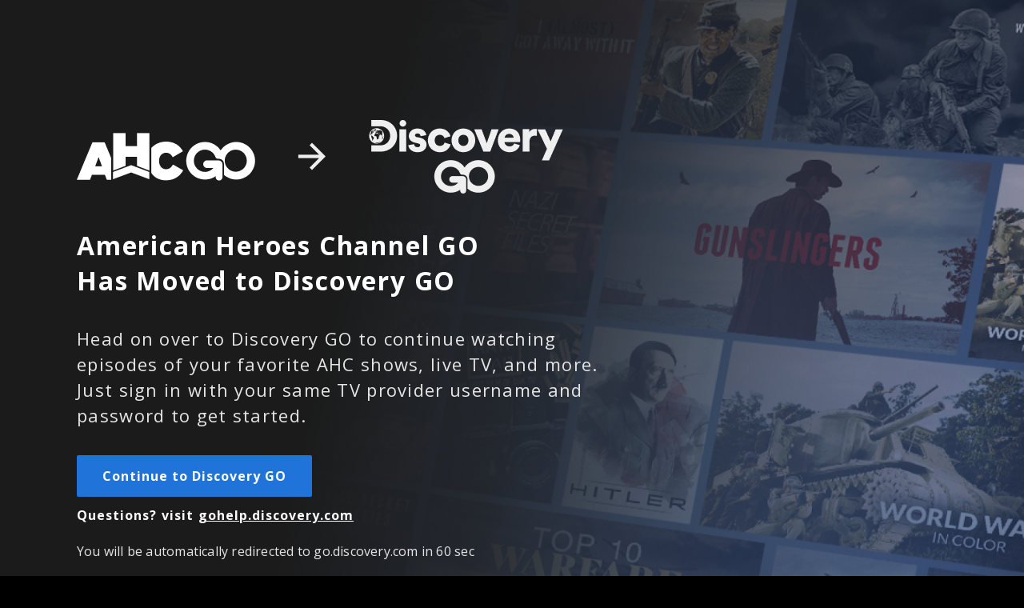

--- FILE ---
content_type: application/javascript
request_url: https://www.ahctv.com/1247.d9aa5b479947296aa06c.sha.js
body_size: 199106
content:
(self.webpackChunk_discovery_tve=self.webpackChunk_discovery_tve||[]).push([[1247],{42482:(e,n,t)=>{var a={"./en-US/translation_keys.json":81871,"./es-ES/translation_keys.json":24233};function i(e){return Promise.resolve().then((()=>{if(!t.o(a,e)){var n=new Error("Cannot find module '"+e+"'");throw n.code="MODULE_NOT_FOUND",n}var i=a[e];return t.t(i,19)}))}i.keys=()=>Object.keys(a),i.id=42482,e.exports=i},22946:(e,n,t)=>{var a={"./ahc/img/logo.svg":[82208],"./apl/img/logo.svg":[70380,380],"./cook/img/logo.svg":[1904,1904],"./dam/img/logo.svg":[23035,3035],"./des/img/logo.svg":[3438,3438],"./dfc/img/logo.svg":[38595,8595],"./dlf/img/logo.svg":[94949,4949],"./dsc/img/logo.svg":[45053,5053],"./dsf/img/logo.svg":[58573,8573],"./food/img/logo.svg":[31695,1695],"./hgtv/img/logo.svg":[62340,2340],"./ids/img/logo.svg":[29863,9863],"./own/img/logo.svg":[58050,8050],"./sci/img/logo.svg":[23187,3187],"./tlc/img/logo.svg":[49560,9560],"./trav/img/logo.svg":[64544,4544],"./vel/img/logo.svg":[19407,9407]};function i(e){if(!t.o(a,e))return Promise.resolve().then((()=>{var n=new Error("Cannot find module '"+e+"'");throw n.code="MODULE_NOT_FOUND",n}));var n=a[e],i=n[0];return Promise.all(n.slice(1).map(t.e)).then((()=>t.t(i,23)))}i.keys=()=>Object.keys(a),i.id=22946,e.exports=i},91905:(e,n,t)=>{var a={"./bg-BG/index":[9517,1746,9308],"./ca-AD/index":[26704,1746,3411],"./cs-CZ/index":[89052,1746,3640],"./da-DK/index":[27278,1746,2404],"./da-GL/index":[64927,1746,9112],"./de-AT/index":[14723,1746,3347],"./de-BE/index":[19264,1746,1386],"./de-DE/index":[42649,1746,1767],"./de-IT/index":[68715,1746,1883],"./de-LU/index":[85974,1746,7282],"./el-CY/index":[83445,1746,9106],"./el-GR/index":[49395,1746,5202],"./en-AG/index":[63707,1746,9193],"./en-AI/index":[60364,1746,9043],"./en-AS/index":[17202,1746,5201],"./en-AT/index":[33255,1746,2399],"./en-AU/index":[20716,1746,7207],"./en-BB/index":[67463,1746,1233],"./en-BE/index":[87354,1746,5454],"./en-BS/index":[13007,1746,7302],"./en-BZ/index":[34969,1746,65],"./en-CA/index":[11051,1746,7296],"./en-CY/index":[19763,1746,4475],"./en-DE/index":[75290,1746,1376],"./en-DK/index":[32316,1746,4965],"./en-DM/index":[10503,1746,865],"./en-FI/index":[37755,1746,834],"./en-GB/index":[95738,1746,3445],"./en-GD/index":[19616,1746,4124],"./en-GU/index":[78252,1746,3942],"./en-GY/index":[19106,1746,9011],"./en-HK/index":[7539,1746,5960],"./en-IE/index":[68704,1746,283],"./en-JM/index":[32160,1746,6997],"./en-KN/index":[82291,1746,6891],"./en-KY/index":[63984,1746,1442],"./en-LC/index":[76210,1746,2852],"./en-MP/index":[93510,1746,1498],"./en-MS/index":[82382,1746,5190],"./en-MT/index":[68890,1746,5235],"./en-MY/index":[25415,1746,461],"./en-NL/index":[25308,1746,7312],"./en-NZ/index":[31858,1746,6583],"./en-PH/index":[61317,1746,9395],"./en-PR/index":[20700,1746,9633],"./en-SE/index":[99443,1746,5203],"./en-SG/index":[21659,1746,2880],"./en-SI/index":[14732,1746,7680],"./en-TC/index":[87532,1746,1459],"./en-TT/index":[86586,1746,2644],"./en-UM/index":[3031,1746,6396],"./en-US/index":[66728,1746,2206],"./en-VC/index":[45827,1746,9118],"./en-VG/index":[31472,1746,1421],"./en-VI/index":[11406,1746,7832],"./es-419/index":[11904,1746,7314],"./es-AR/index":[22753,1746,8417],"./es-BO/index":[601,1746,6541],"./es-BR/index":[82071,1746,5797],"./es-BZ/index":[30435,1746,6255],"./es-CL/index":[59176,1746,716],"./es-CO/index":[22684,1746,335],"./es-CR/index":[45026,1746,3638],"./es-DO/index":[41222,1746,9564],"./es-EA/index":[55740,1746,7e3],"./es-EC/index":[4764,1746,9198],"./es-ES/index":[89444,1746,2007],"./es-GT/index":[25337,1746,3715],"./es-HN/index":[1232,1746,3152],"./es-IC/index":[21028,1746,9200],"./es-MX/index":[83233,1746,7813],"./es-NI/index":[82688,1746,9147],"./es-PA/index":[4188,1746,5472],"./es-PE/index":[4466,1746,6411],"./es-PH/index":[34282,1746,2839],"./es-PR/index":[90996,1746,326],"./es-PY/index":[37286,1746,8664],"./es-SV/index":[15984,1746,1743],"./es-US/index":[94087,1746,3041],"./es-UY/index":[79393,1746,2],"./es-VE/index":[24297,1746,5631],"./et-EE/index":[29656,1746,3606],"./fi-FI/index":[14684,1746,9101],"./fil-PH/index":[94964,1746,1812],"./fo-FO/index":[40422,1746,4703],"./fr-BE/index":[96651,1746,1294],"./fr-BL/index":[45923,1746,7037],"./fr-CA/index":[85351,1746,3992],"./fr-FR/index":[61367,1746,9717],"./fr-GF/index":[2888,1746,4378],"./fr-GP/index":[41149,1746,6226],"./fr-HT/index":[51136,1746,6646],"./fr-LU/index":[5914,1746,6455],"./fr-MC/index":[96638,1746,8231],"./fr-MF/index":[67046,1746,8657],"./fr-MQ/index":[28389,1746,1163],"./fr-NC/index":[54021,1746,6777],"./fr-PF/index":[50577,1746,6625],"./fr-PM/index":[99042,1746,4895],"./fr-RE/index":[92440,1746,7657],"./fr-WF/index":[11959,1746,6748],"./fr-YT/index":[47133,1746,217],"./hr-BA/index":[79198,1746,7498],"./hr-HR/index":[20672,1746,5649],"./hu-HU/index":[52625,1746,4918],"./id-ID/index":[75249,1746,3203],"./is-IS/index":[73941,1746,6013],"./it-IT/index":[53471,1746,81],"./lt-LT/index":[62860,1746,752],"./lv-LV/index":[91774,1746,8989],"./mk-MK/index":[52822,1746,4006],"./nb-NO/index":[405,1746,8259],"./nb-SJ/index":[33316,1746,2818],"./nl-AW/index":[98440,1746,5817],"./nl-BE/index":[43849,1746,691],"./nl-CW/index":[18893,1746,9957],"./nl-NL/index":[3118,1746,1522],"./nl-SR/index":[36881,1746,1707],"./pl-PL/index":[29515,1746,723],"./pseudo-LOC/index":[80946,1746,3702],"./pseudo-LONG/index":[42417,1746,9036],"./pt-BR/index":[56329,1746,8151],"./pt-LU/index":[19603,1746,6061],"./pt-PT/index":[58033,1746,3793],"./ro-MD/index":[55121,1746,9868],"./ro-RO/index":[67732,1746,5725],"./ru-MD/index":[87947,1746,1397],"./ru-RU/index":[81558,1746,4257],"./sk-SK/index":[23030,1746,478],"./sl-SI/index":[75365,1746,4143],"./sq-AL/index":[4940,1746,7417],"./sq-MK/index":[391,1746,9575],"./sq-XK/index":[40894,1746,136],"./sr-Latn-BA/index":[77627,1746,9342],"./sr-Latn-ME/index":[90669,1746,7941],"./sr-Latn-RS/index":[65370,1746,51],"./sr-Latn-XK/index":[36448,1746,7651],"./sv-AX/index":[55984,1746,2923],"./sv-FI/index":[31978,1746,6585],"./sv-SE/index":[67020,1746,3279],"./th-TH/index":[12385,1746,5092],"./tr-CY/index":[81466,1746,7064],"./tr-TR/index":[79035,1746,365],"./zh-Hans-HK/index":[35645,1746,1329],"./zh-Hans-SG/index":[10077,1746,4307],"./zh-Hant-HK/index":[35423,1746,354],"./zh-Hant-TW/index":[89922,1746,9903]};function i(e){if(!t.o(a,e))return Promise.resolve().then((()=>{var n=new Error("Cannot find module '"+e+"'");throw n.code="MODULE_NOT_FOUND",n}));var n=a[e],i=n[0];return Promise.all(n.slice(1).map(t.e)).then((()=>t.t(i,23)))}i.keys=()=>Object.keys(a),i.id=91905,e.exports=i},15300:(e,n,t)=>{var a={"./bg-BG/compiled-messages.js":[95785,1451],"./cs-CZ/compiled-messages.js":[36133,7085],"./da-DK/compiled-messages.js":[78538,4132],"./en-US/compiled-messages.js":[93457,4683],"./es-419/compiled-messages.js":[70291,7229],"./es-ES/compiled-messages.js":[56675,8917],"./fi-FI/compiled-messages.js":[36562,5182],"./fr-FR/compiled-messages.js":[28861,7564],"./hr-HR/compiled-messages.js":[51664,815],"./hu-HU/compiled-messages.js":[36635,9078],"./mk-MK/compiled-messages.js":[37883,6066],"./nb-NO/compiled-messages.js":[20516,9277],"./nl-NL/compiled-messages.js":[11571,4101],"./pl-PL/compiled-messages.js":[59741,5989],"./pseudo-LOC/compiled-messages.js":[89829,8449],"./pseudo-LONG/compiled-messages.js":[66104,7949],"./pt-BR/compiled-messages.js":[26294,8232],"./pt-PT/compiled-messages.js":[95275,1544],"./ro-RO/compiled-messages.js":[43051,2317],"./sk-SK/compiled-messages.js":[25251,9332],"./sl-SI/compiled-messages.js":[14367,5238],"./sr-Latn-RS/compiled-messages.js":[41783,3694],"./sv-SE/compiled-messages.js":[41293,7797]};function i(e){if(!t.o(a,e))return Promise.resolve().then((()=>{var n=new Error("Cannot find module '"+e+"'");throw n.code="MODULE_NOT_FOUND",n}));var n=a[e],i=n[0];return t.e(n[1]).then((()=>t.t(i,23)))}i.keys=()=>Object.keys(a),i.id=15300,e.exports=i},71274:(e,n,t)=>{var a={"./hbomax/language-packs/bg-BG/compiled-messages.js":[2209,622],"./hbomax/language-packs/cs-CZ/compiled-messages.js":[12386,3309],"./hbomax/language-packs/da-DK/compiled-messages.js":[94156,7945],"./hbomax/language-packs/en-US/compiled-messages.js":[45294,4037],"./hbomax/language-packs/es-419/compiled-messages.js":[110,1639],"./hbomax/language-packs/es-ES/compiled-messages.js":[24280,226],"./hbomax/language-packs/fi-FI/compiled-messages.js":[94659,7961],"./hbomax/language-packs/fr-FR/compiled-messages.js":[58965,8758],"./hbomax/language-packs/hr-HR/compiled-messages.js":[15616,7020],"./hbomax/language-packs/hu-HU/compiled-messages.js":[62472,4288],"./hbomax/language-packs/mk-MK/compiled-messages.js":[77995,6184],"./hbomax/language-packs/nb-NO/compiled-messages.js":[11902,4096],"./hbomax/language-packs/nl-NL/compiled-messages.js":[65859,7035],"./hbomax/language-packs/pl-PL/compiled-messages.js":[70531,9979],"./hbomax/language-packs/pseudo-LOC/compiled-messages.js":[5111,4394],"./hbomax/language-packs/pseudo-LONG/compiled-messages.js":[38906,1243],"./hbomax/language-packs/pt-BR/compiled-messages.js":[63100,5406],"./hbomax/language-packs/pt-PT/compiled-messages.js":[82624,852],"./hbomax/language-packs/ro-RO/compiled-messages.js":[43833,5919],"./hbomax/language-packs/sk-SK/compiled-messages.js":[15932,9523],"./hbomax/language-packs/sl-SI/compiled-messages.js":[65778,572],"./hbomax/language-packs/sr-Latn-RS/compiled-messages.js":[24823,2757],"./hbomax/language-packs/sv-SE/compiled-messages.js":[80732,5029]};function i(e){if(!t.o(a,e))return Promise.resolve().then((()=>{var n=new Error("Cannot find module '"+e+"'");throw n.code="MODULE_NOT_FOUND",n}));var n=a[e],i=n[0];return t.e(n[1]).then((()=>t.t(i,23)))}i.keys=()=>Object.keys(a),i.id=71274,e.exports=i},3997:(e,n,t)=>{var a={"./hbomax/supportedLanguages":[64737,4737]};function i(e){if(!t.o(a,e))return Promise.resolve().then((()=>{var n=new Error("Cannot find module '"+e+"'");throw n.code="MODULE_NOT_FOUND",n}));var n=a[e],i=n[0];return t.e(n[1]).then((()=>t(i)))}i.keys=()=>Object.keys(a),i.id=3997,e.exports=i},83921:(e,n,t)=>{e.exports=t.p+"static/media/check-grey.b1e48025.svg"},52432:(e,n,t)=>{e.exports=t.p+"static/media/check-white.addbdfc5.svg"},8099:(e,n,t)=>{e.exports=t.p+"static/media/chevron-down-24x24.a0c613a6.svg"},97238:(e,n,t)=>{e.exports=t.p+"static/media/chevron-left-black.5cbd7ae7.svg"},13460:(e,n,t)=>{e.exports=t.p+"static/media/chevron-left-white.147ceee3.svg"},14694:(e,n,t)=>{e.exports=t.p+"static/media/chevron-right-black.66aad189.svg"},87290:(e,n,t)=>{e.exports=t.p+"static/media/chevron-right-white.c4d0b860.svg"},36240:(e,n,t)=>{e.exports=t.p+"static/media/cross-white.205d07c4.svg"},6447:(e,n,t)=>{e.exports=t.p+"static/media/hamburger.305779c2.svg"},79767:(e,n,t)=>{e.exports=t.p+"static/media/kebab-vertical.f099303e.svg"},57349:(e,n,t)=>{e.exports=t.p+"static/media/lock-black.1da6df95.svg"},21317:(e,n,t)=>{e.exports=t.p+"static/media/lock.f6e226e8.svg"},68283:(e,n,t)=>{e.exports=t.p+"static/media/play-black.31268dd0.svg"},99085:(e,n,t)=>{e.exports=t.p+"static/media/play-white-small.df8b5103.svg"},13028:(e,n,t)=>{e.exports=t.p+"static/media/play-white.56aae487.svg"},82776:(e,n,t)=>{e.exports=t.p+"static/media/plus-grey.a0b22ab0.svg"},73557:(e,n,t)=>{e.exports=t.p+"static/media/plus-white.d1252fc3.svg"},48050:(e,n,t)=>{e.exports=t.p+"static/media/search-white.f38d3fb8.svg"},1432:(e,n,t)=>{e.exports=t.p+"static/media/user-black.c3278ad5.svg"},47212:(e,n,t)=>{e.exports=t.p+"static/media/user-sm.0ec10c49.svg"},28807:(e,n,t)=>{e.exports=t.p+"static/media/arrow-right.8fb6db9f.png"},82208:(e,n,t)=>{e.exports=t.p+"static/media/logo.1ddef88c.svg"},79380:(e,n,t)=>{e.exports=t.p+"static/media/brand-logos.946c7503.png"},85063:(e,n,t)=>{var a=t(1892),i=t(87846);"string"==typeof(i=i.__esModule?i.default:i)&&(i=[[e.id,i,""]]);var o={insert:"head",singleton:!1};a(i,o);e.exports=i.locals||{}},42990:(e,n,t)=>{var a=t(1892),i=t(22419);"string"==typeof(i=i.__esModule?i.default:i)&&(i=[[e.id,i,""]]);var o={insert:"head",singleton:!1};a(i,o);e.exports=i.locals||{}},2671:(e,n,t)=>{var a=t(1892),i=t(86761);"string"==typeof(i=i.__esModule?i.default:i)&&(i=[[e.id,i,""]]);var o={insert:"head",singleton:!1};a(i,o);e.exports=i.locals||{}},87334:(e,n,t)=>{var a=t(1892),i=t(5540);"string"==typeof(i=i.__esModule?i.default:i)&&(i=[[e.id,i,""]]);var o={insert:"head",singleton:!1};a(i,o);e.exports=i.locals||{}},11019:(e,n,t)=>{var a=t(1892),i=t(17504);"string"==typeof(i=i.__esModule?i.default:i)&&(i=[[e.id,i,""]]);var o={insert:"head",singleton:!1};a(i,o);e.exports=i.locals||{}},98130:(e,n,t)=>{var a=t(1892),i=t(46396);"string"==typeof(i=i.__esModule?i.default:i)&&(i=[[e.id,i,""]]);var o={insert:"head",singleton:!1};a(i,o);e.exports=i.locals||{}},32336:(e,n,t)=>{var a=t(1892),i=t(94676);"string"==typeof(i=i.__esModule?i.default:i)&&(i=[[e.id,i,""]]);var o={insert:"head",singleton:!1};a(i,o);e.exports=i.locals||{}},53073:(e,n,t)=>{var a=t(1892),i=t(43429);"string"==typeof(i=i.__esModule?i.default:i)&&(i=[[e.id,i,""]]);var o={insert:"head",singleton:!1};a(i,o);e.exports=i.locals||{}},1764:(e,n,t)=>{var a=t(1892),i=t(42039);"string"==typeof(i=i.__esModule?i.default:i)&&(i=[[e.id,i,""]]);var o={insert:"head",singleton:!1};a(i,o);e.exports=i.locals||{}},68224:(e,n,t)=>{var a=t(1892),i=t(12104);"string"==typeof(i=i.__esModule?i.default:i)&&(i=[[e.id,i,""]]);var o={insert:"head",singleton:!1};a(i,o);e.exports=i.locals||{}},81175:(e,n,t)=>{var a=t(1892),i=t(25384);"string"==typeof(i=i.__esModule?i.default:i)&&(i=[[e.id,i,""]]);var o={insert:"head",singleton:!1};a(i,o);e.exports=i.locals||{}},39264:(e,n,t)=>{var a=t(1892),i=t(70962);"string"==typeof(i=i.__esModule?i.default:i)&&(i=[[e.id,i,""]]);var o={insert:"head",singleton:!1};a(i,o);e.exports=i.locals||{}},37024:(e,n,t)=>{var a=t(1892),i=t(28772);"string"==typeof(i=i.__esModule?i.default:i)&&(i=[[e.id,i,""]]);var o={insert:"head",singleton:!1};a(i,o);e.exports=i.locals||{}},76917:(e,n,t)=>{var a=t(1892),i=t(20702);"string"==typeof(i=i.__esModule?i.default:i)&&(i=[[e.id,i,""]]);var o={insert:"head",singleton:!1};a(i,o);e.exports=i.locals||{}},34211:(e,n,t)=>{var a=t(1892),i=t(17178);"string"==typeof(i=i.__esModule?i.default:i)&&(i=[[e.id,i,""]]);var o={insert:"head",singleton:!1};a(i,o);e.exports=i.locals||{}},49004:(e,n,t)=>{var a=t(1892),i=t(66943);"string"==typeof(i=i.__esModule?i.default:i)&&(i=[[e.id,i,""]]);var o={insert:"head",singleton:!1};a(i,o);e.exports=i.locals||{}},79565:(e,n,t)=>{var a=t(1892),i=t(39028);"string"==typeof(i=i.__esModule?i.default:i)&&(i=[[e.id,i,""]]);var o={insert:"head",singleton:!1};a(i,o);e.exports=i.locals||{}},76987:(e,n,t)=>{var a=t(1892),i=t(88722);"string"==typeof(i=i.__esModule?i.default:i)&&(i=[[e.id,i,""]]);var o={insert:"head",singleton:!1};a(i,o);e.exports=i.locals||{}},41302:(e,n,t)=>{var a=t(1892),i=t(70675);"string"==typeof(i=i.__esModule?i.default:i)&&(i=[[e.id,i,""]]);var o={insert:"head",singleton:!1};a(i,o);e.exports=i.locals||{}},28648:(e,n,t)=>{var a=t(1892),i=t(95490);"string"==typeof(i=i.__esModule?i.default:i)&&(i=[[e.id,i,""]]);var o={insert:"head",singleton:!1};a(i,o);e.exports=i.locals||{}},16521:(e,n,t)=>{var a=t(1892),i=t(81234);"string"==typeof(i=i.__esModule?i.default:i)&&(i=[[e.id,i,""]]);var o={insert:"head",singleton:!1};a(i,o);e.exports=i.locals||{}},9930:(e,n,t)=>{var a=t(1892),i=t(42285);"string"==typeof(i=i.__esModule?i.default:i)&&(i=[[e.id,i,""]]);var o={insert:"head",singleton:!1};a(i,o);e.exports=i.locals||{}},63123:(e,n,t)=>{var a=t(1892),i=t(89043);"string"==typeof(i=i.__esModule?i.default:i)&&(i=[[e.id,i,""]]);var o={insert:"head",singleton:!1};a(i,o);e.exports=i.locals||{}},46517:(e,n,t)=>{var a=t(1892),i=t(81715);"string"==typeof(i=i.__esModule?i.default:i)&&(i=[[e.id,i,""]]);var o={insert:"head",singleton:!1};a(i,o);e.exports=i.locals||{}},30950:(e,n,t)=>{var a=t(1892),i=t(60754);"string"==typeof(i=i.__esModule?i.default:i)&&(i=[[e.id,i,""]]);var o={insert:"head",singleton:!1};a(i,o);e.exports=i.locals||{}},8551:(e,n,t)=>{var a=t(1892),i=t(33401);"string"==typeof(i=i.__esModule?i.default:i)&&(i=[[e.id,i,""]]);var o={insert:"head",singleton:!1};a(i,o);e.exports=i.locals||{}},19009:(e,n,t)=>{var a=t(1892),i=t(78863);"string"==typeof(i=i.__esModule?i.default:i)&&(i=[[e.id,i,""]]);var o={insert:"head",singleton:!1};a(i,o);e.exports=i.locals||{}},12917:(e,n,t)=>{var a=t(1892),i=t(23620);"string"==typeof(i=i.__esModule?i.default:i)&&(i=[[e.id,i,""]]);var o={insert:"head",singleton:!1};a(i,o);e.exports=i.locals||{}},25069:(e,n,t)=>{var a=t(1892),i=t(24453);"string"==typeof(i=i.__esModule?i.default:i)&&(i=[[e.id,i,""]]);var o={insert:"head",singleton:!1};a(i,o);e.exports=i.locals||{}},12351:(e,n,t)=>{var a=t(1892),i=t(68436);"string"==typeof(i=i.__esModule?i.default:i)&&(i=[[e.id,i,""]]);var o={insert:"head",singleton:!1};a(i,o);e.exports=i.locals||{}},14126:(e,n,t)=>{var a=t(1892),i=t(50444);"string"==typeof(i=i.__esModule?i.default:i)&&(i=[[e.id,i,""]]);var o={insert:"head",singleton:!1};a(i,o);e.exports=i.locals||{}},14802:(e,n,t)=>{var a=t(1892),i=t(89200);"string"==typeof(i=i.__esModule?i.default:i)&&(i=[[e.id,i,""]]);var o={insert:"head",singleton:!1};a(i,o);e.exports=i.locals||{}},38508:(e,n,t)=>{var a=t(1892),i=t(67492);"string"==typeof(i=i.__esModule?i.default:i)&&(i=[[e.id,i,""]]);var o={insert:"head",singleton:!1};a(i,o);e.exports=i.locals||{}},6846:(e,n,t)=>{var a=t(1892),i=t(75899);"string"==typeof(i=i.__esModule?i.default:i)&&(i=[[e.id,i,""]]);var o={insert:"head",singleton:!1};a(i,o);e.exports=i.locals||{}},56042:(e,n,t)=>{var a=t(1892),i=t(77844);"string"==typeof(i=i.__esModule?i.default:i)&&(i=[[e.id,i,""]]);var o={insert:"head",singleton:!1};a(i,o);e.exports=i.locals||{}},50406:(e,n,t)=>{var a=t(1892),i=t(15908);"string"==typeof(i=i.__esModule?i.default:i)&&(i=[[e.id,i,""]]);var o={insert:"head",singleton:!1};a(i,o);e.exports=i.locals||{}},52154:(e,n,t)=>{var a=t(1892),i=t(5561);"string"==typeof(i=i.__esModule?i.default:i)&&(i=[[e.id,i,""]]);var o={insert:"head",singleton:!1};a(i,o);e.exports=i.locals||{}},53916:(e,n,t)=>{var a=t(1892),i=t(19250);"string"==typeof(i=i.__esModule?i.default:i)&&(i=[[e.id,i,""]]);var o={insert:"head",singleton:!1};a(i,o);e.exports=i.locals||{}},98055:(e,n,t)=>{var a=t(1892),i=t(93573);"string"==typeof(i=i.__esModule?i.default:i)&&(i=[[e.id,i,""]]);var o={insert:"head",singleton:!1};a(i,o);e.exports=i.locals||{}},69786:(e,n,t)=>{var a=t(1892),i=t(51873);"string"==typeof(i=i.__esModule?i.default:i)&&(i=[[e.id,i,""]]);var o={insert:"head",singleton:!1};a(i,o);e.exports=i.locals||{}},22111:(e,n,t)=>{var a=t(1892),i=t(19892);"string"==typeof(i=i.__esModule?i.default:i)&&(i=[[e.id,i,""]]);var o={insert:"head",singleton:!1};a(i,o);e.exports=i.locals||{}},44102:(e,n,t)=>{var a=t(1892),i=t(90299);"string"==typeof(i=i.__esModule?i.default:i)&&(i=[[e.id,i,""]]);var o={insert:"head",singleton:!1};a(i,o);e.exports=i.locals||{}},9584:(e,n,t)=>{var a=t(1892),i=t(52336);"string"==typeof(i=i.__esModule?i.default:i)&&(i=[[e.id,i,""]]);var o={insert:"head",singleton:!1};a(i,o);e.exports=i.locals||{}},2019:(e,n,t)=>{var a=t(1892),i=t(6313);"string"==typeof(i=i.__esModule?i.default:i)&&(i=[[e.id,i,""]]);var o={insert:"head",singleton:!1};a(i,o);e.exports=i.locals||{}},62329:(e,n,t)=>{var a=t(1892),i=t(55591);"string"==typeof(i=i.__esModule?i.default:i)&&(i=[[e.id,i,""]]);var o={insert:"head",singleton:!1};a(i,o);e.exports=i.locals||{}},94767:(e,n,t)=>{var a=t(1892),i=t(14651);"string"==typeof(i=i.__esModule?i.default:i)&&(i=[[e.id,i,""]]);var o={insert:"head",singleton:!1};a(i,o);e.exports=i.locals||{}},23390:(e,n,t)=>{var a=t(1892),i=t(78037);"string"==typeof(i=i.__esModule?i.default:i)&&(i=[[e.id,i,""]]);var o={insert:"head",singleton:!1};a(i,o);e.exports=i.locals||{}},42578:(e,n,t)=>{var a=t(1892),i=t(12487);"string"==typeof(i=i.__esModule?i.default:i)&&(i=[[e.id,i,""]]);var o={insert:"head",singleton:!1};a(i,o);e.exports=i.locals||{}},9850:(e,n,t)=>{var a=t(1892),i=t(21969);"string"==typeof(i=i.__esModule?i.default:i)&&(i=[[e.id,i,""]]);var o={insert:"head",singleton:!1};a(i,o);e.exports=i.locals||{}},59975:(e,n,t)=>{var a=t(1892),i=t(16352);"string"==typeof(i=i.__esModule?i.default:i)&&(i=[[e.id,i,""]]);var o={insert:"head",singleton:!1};a(i,o);e.exports=i.locals||{}},43086:(e,n,t)=>{var a=t(1892),i=t(11392);"string"==typeof(i=i.__esModule?i.default:i)&&(i=[[e.id,i,""]]);var o={insert:"head",singleton:!1};a(i,o);e.exports=i.locals||{}},2538:(e,n,t)=>{var a=t(1892),i=t(53227);"string"==typeof(i=i.__esModule?i.default:i)&&(i=[[e.id,i,""]]);var o={insert:"head",singleton:!1};a(i,o);e.exports=i.locals||{}},76338:(e,n,t)=>{var a=t(1892),i=t(88214);"string"==typeof(i=i.__esModule?i.default:i)&&(i=[[e.id,i,""]]);var o={insert:"head",singleton:!1};a(i,o);e.exports=i.locals||{}},65438:(e,n,t)=>{var a=t(1892),i=t(65844);"string"==typeof(i=i.__esModule?i.default:i)&&(i=[[e.id,i,""]]);var o={insert:"head",singleton:!1};a(i,o);e.exports=i.locals||{}},23860:(e,n,t)=>{var a=t(1892),i=t(43916);"string"==typeof(i=i.__esModule?i.default:i)&&(i=[[e.id,i,""]]);var o={insert:"head",singleton:!1};a(i,o);e.exports=i.locals||{}},9397:(e,n,t)=>{var a=t(1892),i=t(48687);"string"==typeof(i=i.__esModule?i.default:i)&&(i=[[e.id,i,""]]);var o={insert:"head",singleton:!1};a(i,o);e.exports=i.locals||{}},41366:(e,n,t)=>{var a=t(1892),i=t(30052);"string"==typeof(i=i.__esModule?i.default:i)&&(i=[[e.id,i,""]]);var o={insert:"head",singleton:!1};a(i,o);e.exports=i.locals||{}},36450:(e,n,t)=>{var a=t(1892),i=t(48026);"string"==typeof(i=i.__esModule?i.default:i)&&(i=[[e.id,i,""]]);var o={insert:"head",singleton:!1};a(i,o);e.exports=i.locals||{}},80753:(e,n,t)=>{var a=t(1892),i=t(90555);"string"==typeof(i=i.__esModule?i.default:i)&&(i=[[e.id,i,""]]);var o={insert:"head",singleton:!1};a(i,o);e.exports=i.locals||{}},97394:(e,n,t)=>{var a=t(1892),i=t(10442);"string"==typeof(i=i.__esModule?i.default:i)&&(i=[[e.id,i,""]]);var o={insert:"head",singleton:!1};a(i,o);e.exports=i.locals||{}},98512:(e,n,t)=>{var a=t(1892),i=t(68056);"string"==typeof(i=i.__esModule?i.default:i)&&(i=[[e.id,i,""]]);var o={insert:"head",singleton:!1};a(i,o);e.exports=i.locals||{}},1890:(e,n,t)=>{var a=t(1892),i=t(63940);"string"==typeof(i=i.__esModule?i.default:i)&&(i=[[e.id,i,""]]);var o={insert:"head",singleton:!1};a(i,o);e.exports=i.locals||{}},17792:(e,n,t)=>{var a=t(1892),i=t(32342);"string"==typeof(i=i.__esModule?i.default:i)&&(i=[[e.id,i,""]]);var o={insert:"head",singleton:!1};a(i,o);e.exports=i.locals||{}},72291:(e,n,t)=>{var a=t(1892),i=t(26459);"string"==typeof(i=i.__esModule?i.default:i)&&(i=[[e.id,i,""]]);var o={insert:"head",singleton:!1};a(i,o);e.exports=i.locals||{}},18289:(e,n,t)=>{var a=t(1892),i=t(47577);"string"==typeof(i=i.__esModule?i.default:i)&&(i=[[e.id,i,""]]);var o={insert:"head",singleton:!1};a(i,o);e.exports=i.locals||{}},41713:(e,n,t)=>{var a=t(1892),i=t(21897);"string"==typeof(i=i.__esModule?i.default:i)&&(i=[[e.id,i,""]]);var o={insert:"head",singleton:!1};a(i,o);e.exports=i.locals||{}},60485:(e,n,t)=>{var a=t(1892),i=t(71388);"string"==typeof(i=i.__esModule?i.default:i)&&(i=[[e.id,i,""]]);var o={insert:"head",singleton:!1};a(i,o);e.exports=i.locals||{}},45459:(e,n,t)=>{var a=t(1892),i=t(51850);"string"==typeof(i=i.__esModule?i.default:i)&&(i=[[e.id,i,""]]);var o={insert:"head",singleton:!1};a(i,o);e.exports=i.locals||{}},74063:(e,n,t)=>{var a=t(1892),i=t(53231);"string"==typeof(i=i.__esModule?i.default:i)&&(i=[[e.id,i,""]]);var o={insert:"head",singleton:!1};a(i,o);e.exports=i.locals||{}},68446:(e,n,t)=>{var a=t(1892),i=t(99492);"string"==typeof(i=i.__esModule?i.default:i)&&(i=[[e.id,i,""]]);var o={insert:"head",singleton:!1};a(i,o);e.exports=i.locals||{}},97362:(e,n,t)=>{var a=t(1892),i=t(3509);"string"==typeof(i=i.__esModule?i.default:i)&&(i=[[e.id,i,""]]);var o={insert:"head",singleton:!1};a(i,o);e.exports=i.locals||{}},70365:(e,n,t)=>{var a=t(1892),i=t(73335);"string"==typeof(i=i.__esModule?i.default:i)&&(i=[[e.id,i,""]]);var o={insert:"head",singleton:!1};a(i,o);e.exports=i.locals||{}},87573:(e,n,t)=>{var a=t(1892),i=t(34036);"string"==typeof(i=i.__esModule?i.default:i)&&(i=[[e.id,i,""]]);var o={insert:"head",singleton:!1};a(i,o);e.exports=i.locals||{}},1442:(e,n,t)=>{var a=t(1892),i=t(78294);"string"==typeof(i=i.__esModule?i.default:i)&&(i=[[e.id,i,""]]);var o={insert:"head",singleton:!1};a(i,o);e.exports=i.locals||{}},6336:(e,n,t)=>{var a=t(1892),i=t(1450);"string"==typeof(i=i.__esModule?i.default:i)&&(i=[[e.id,i,""]]);var o={insert:"head",singleton:!1};a(i,o);e.exports=i.locals||{}},18051:(e,n,t)=>{var a=t(1892),i=t(62198);"string"==typeof(i=i.__esModule?i.default:i)&&(i=[[e.id,i,""]]);var o={insert:"head",singleton:!1};a(i,o);e.exports=i.locals||{}},68050:(e,n,t)=>{var a=t(1892),i=t(97483);"string"==typeof(i=i.__esModule?i.default:i)&&(i=[[e.id,i,""]]);var o={insert:"head",singleton:!1};a(i,o);e.exports=i.locals||{}},23122:(e,n,t)=>{var a=t(1892),i=t(64062);"string"==typeof(i=i.__esModule?i.default:i)&&(i=[[e.id,i,""]]);var o={insert:"head",singleton:!1};a(i,o);e.exports=i.locals||{}},37298:(e,n,t)=>{var a=t(1892),i=t(41630);"string"==typeof(i=i.__esModule?i.default:i)&&(i=[[e.id,i,""]]);var o={insert:"head",singleton:!1};a(i,o);e.exports=i.locals||{}},46055:(e,n,t)=>{var a=t(1892),i=t(7548);"string"==typeof(i=i.__esModule?i.default:i)&&(i=[[e.id,i,""]]);var o={insert:"head",singleton:!1};a(i,o);e.exports=i.locals||{}},7019:(e,n,t)=>{var a=t(1892),i=t(4565);"string"==typeof(i=i.__esModule?i.default:i)&&(i=[[e.id,i,""]]);var o={insert:"head",singleton:!1};a(i,o);e.exports=i.locals||{}},18829:(e,n,t)=>{var a=t(1892),i=t(72797);"string"==typeof(i=i.__esModule?i.default:i)&&(i=[[e.id,i,""]]);var o={insert:"head",singleton:!1};a(i,o);e.exports=i.locals||{}},45235:(e,n,t)=>{var a=t(1892),i=t(68097);"string"==typeof(i=i.__esModule?i.default:i)&&(i=[[e.id,i,""]]);var o={insert:"head",singleton:!1};a(i,o);e.exports=i.locals||{}},5179:(e,n,t)=>{var a=t(1892),i=t(7496);"string"==typeof(i=i.__esModule?i.default:i)&&(i=[[e.id,i,""]]);var o={insert:"head",singleton:!1};a(i,o);e.exports=i.locals||{}},43866:(e,n,t)=>{var a=t(1892),i=t(50840);"string"==typeof(i=i.__esModule?i.default:i)&&(i=[[e.id,i,""]]);var o={insert:"head",singleton:!1};a(i,o);e.exports=i.locals||{}},11531:(e,n,t)=>{var a=t(1892),i=t(42038);"string"==typeof(i=i.__esModule?i.default:i)&&(i=[[e.id,i,""]]);var o={insert:"head",singleton:!1};a(i,o);e.exports=i.locals||{}},52191:(e,n,t)=>{var a=t(1892),i=t(99366);"string"==typeof(i=i.__esModule?i.default:i)&&(i=[[e.id,i,""]]);var o={insert:"head",singleton:!1};a(i,o);e.exports=i.locals||{}},78267:(e,n,t)=>{"use strict";t.r(n),t.d(n,{getRealmServiceUrl:()=>xO,main:()=>SO,mainApp:()=>OO});var a={};t.r(a),t.d(a,{AddedEpisodeToList:()=>xs,AddedShowToList:()=>gs,ErrorAddingEpisodeToList:()=>ws,ErrorAddingShowToList:()=>bs,ErrorRemovingEpisodeFromCW:()=>Es,ErrorRemovingEpisodeFromList:()=>ks,ErrorRemovingShowFromList:()=>vs,LoginMessage:()=>Ts,RemovedEpisodeFromCW:()=>Is,RemovedEpisodeFromList:()=>ys,RemovedShowFromList:()=>fs,Unknown:()=>Cs});var i=t(27378),o=t.t(i,2),r=t(9368),s=t(8404),l=t(19429),d=t(54622),c=t(62965),m=t(63551),p=t(35889),u=t(25789),h=t(75058),g=t(12125),b=t(84490),f=t(2172),v=t(76990),x=t(83961),w=t.n(x),y=t(57050),k=t(97015),T=t(8121);const I="advertisingId",E=(e,n=!1)=>{const t=new URLSearchParams(e),a=Object.fromEntries(t.entries()),i=["q","network","tab","subGenre","scheduleDate"];if(!0===n){return i.filter((e=>a[e])).map((e=>e+"="+a[e])).join("&")}return i.forEach((e=>{delete a[e]})),Object.keys(a).map((e=>e+"="+a[e])).join("&")},C=()=>{var e;return null!==(e=sessionStorage.getItem(I))&&void 0!==e?e:""};var M=t(27378);const O=({data:e={title:r.YP,description:r.YP,keywords:r.YP,author:r.YP,image:r.YP,noIndex:r.YP}})=>{const n=(0,T.Z7)().id;let t="";const a=window.location.search.substring(1);a&&(t=E(a,!0),t=t?`?${t}`:"");const i=`${window.location.href.split("?")[0]}${t}`;return M.createElement(M.Fragment,null,M.createElement(k.q,null,M.createElement("meta",{property:"og:url",content:window.location.href}),M.createElement("link",{rel:"canonical",href:i})),r.pC(e.title)&&M.createElement(k.q,null,M.createElement("title",null,e.title.value),M.createElement("meta",{property:"og:title",content:e.title.value}),M.createElement("meta",{name:"twitter:title",content:e.title.value})),r.pC(e.description)&&M.createElement(k.q,null,M.createElement("meta",{name:"description",content:e.description.value}),M.createElement("meta",{property:"og:description",content:e.description.value}),M.createElement("meta",{name:"twitter:description",content:e.description.value})),r.pC(e.image)&&M.createElement(k.q,null,M.createElement("meta",{property:"og:type",content:"video.episode"}),M.createElement("meta",{property:"og:image",content:`${e.image.value}?w=1200`}),M.createElement("meta",{name:"twitter:image",content:`${e.image.value}?w=1200`})),r.pC(e.keywords)&&M.createElement(k.q,null,M.createElement("meta",{name:"keywords",content:e.keywords.value})),r.pC(e.author)&&M.createElement(k.q,null,M.createElement("meta",{name:"author",content:e.author.value})),r.pC(e.noIndex)&&M.createElement(k.q,null,M.createElement("meta",{name:"robots",content:"noindex"})),n&&M.createElement(k.q,null,M.createElement("meta",{name:"sessionId",content:n})))},L=({data:e={title:r.YP}})=>M.createElement(M.Fragment,null,r.pC(e.title)&&M.createElement(k.q,null,M.createElement("title",null,e.title.value)));var S=t(54688),N=t(26197),D=t(23070),z=t(78666),_=t(64909),P=t(61821),R=t(33197),B=t(81193),A=t(39136),G=function(e,n,t,a){return new(t||(t=Promise))((function(i,o){function r(e){try{l(a.next(e))}catch(n){o(n)}}function s(e){try{l(a.throw(e))}catch(n){o(n)}}function l(e){var n;e.done?i(e.value):(n=e.value,n instanceof t?n:new t((function(e){e(n)}))).then(r,s)}l((a=a.apply(e,n||[])).next())}))};var W,U,j=t(23630),F=t.n(j),Y=t(232),H=t(63244),V=t(77778),q=t(80772);!function(e){e.ahc="ahc",e.apl="apl",e.cook="cook",e.dam="dam",e.des="des",e.dfc="dfc",e.dlf="dlf",e.dsc="dsc",e.dsf="dsf",e.food="food",e.hgtv="hgtv",e.ids="ids",e.own="own",e.sci="sci",e.tlc="tlc",e.trav="trav"}(W||(W={})),function(e){e[e.TITLE_LENGTH=52]="TITLE_LENGTH",e[e.TUNE_IN_LENGTH=40]="TUNE_IN_LENGTH",e[e.SHORT_DESCRIPTION_LENGTH=80]="SHORT_DESCRIPTION_LENGTH",e[e.CTA_MAX_LENGTH=17]="CTA_MAX_LENGTH",e[e.LONG_DESCRIPTION_LENGTH=300]="LONG_DESCRIPTION_LENGTH",e[e.ABOUT_SHOW_DESCRIPTION_LENGTH=380]="ABOUT_SHOW_DESCRIPTION_LENGTH"}(U||(U={}));const K=(Z="ahc")&&Z in W?r.G(Z):r.YP;var Z;const X=["viewingHistory","isFavorite","playbackAllowed"];var J;!function(e){e.Primary="primary",e.Secondary="secondary"}(J||(J={}));const $=e=>Object.values(J).includes(e),Q="Discovery Player Web";var ee=function(e,n,t,a){return new(t||(t=Promise))((function(i,o){function r(e){try{l(a.next(e))}catch(n){o(n)}}function s(e){try{l(a.throw(e))}catch(n){o(n)}}function l(e){var n;e.done?i(e.value):(n=e.value,n instanceof t?n:new t((function(e){e(n)}))).then(r,s)}l((a=a.apply(e,n||[])).next())}))};const ne=F().getParser(window.navigator.userAgent);var te;!function(e){e.tablet="tablet",e.mobile="mobile",e.desktop="desktop",e.tv="tv"}(te||(te={}));const ae="iOS"===ne.getOSName(),ie=(ne.getOSName(),window.matchMedia("(hover: hover)").matches),oe=(()=>{if(!ie)return!0;switch(ne.getPlatformType(!0)){case te.tablet:case te.mobile:return!0;case te.desktop:case te.tv:default:return!1}})(),re=c.Y3((()=>{try{return Promise.resolve((0,Y.Z)())}catch(e){return Promise.reject(e)}}),(()=>(0,V.U)("Identity generation was unsuccessful"))),se=()=>h.KH(q.L1)(Object.assign(Object.assign({},H.t),{identity:re})),le=Object.assign({application:{name:r.fS((()=>"no application.name"))(K),version:null!==A.q4&&void 0!==A.q4?A.q4:"no application.version"}},(0,H.d)());var de=function(e,n,t,a){return new(t||(t=Promise))((function(i,o){function r(e){try{l(a.next(e))}catch(n){o(n)}}function s(e){try{l(a.throw(e))}catch(n){o(n)}}function l(e){var n;e.done?i(e.value):(n=e.value,n instanceof t?n:new t((function(e){e(n)}))).then(r,s)}l((a=a.apply(e,n||[])).next())}))};const ce=(0,j.getParser)(window.navigator.userAgent),me=e=>de(void 0,void 0,void 0,(function*(){var n,t,a;const i="1"===navigator.doNotTrack;return{browser:{name:ce.getBrowser().name,version:ce.getBrowser().version},os:{name:null!==(n=ce.getOS().name)&&void 0!==n?n:"unknown-client.os.name",version:ce.getOS().version},type:x.ClientTypes.WEB,id:yield se().then((e=>s.nM(e)?Promise.reject(e.left):Promise.resolve(e.right))),advertisingId:yield e.getAdvertisingIds().then((e=>((e=>{sessionStorage.setItem(I,e)})(e),e))),limitAdTracking:i,connectionType:null!==(a=null===(t=navigator.connection)||void 0===t?void 0:t.type)&&void 0!==a?a:x.ConnectionTypes.UNKNOWN}}));var pe=t(19055);const ue=["C0001","C0002","C0003","C0004","C0005"],he=(e="")=>{const n=[];return ue.forEach((t=>{const a={categoryId:t,consented:e.indexOf(t)>-1};n.push(a)})),n},ge=()=>{var e;null===(e=window.OneTrust)||void 0===e||e.OnConsentChanged((()=>{const e=he(window.OnetrustActiveGroups);Ee(e),(e=>{const n={action:pe.ActionTypes.SET,consentDetails:e};Ae({type:x.EventTypes.CONSENTS,data:n})})(e)}))},be=()=>new Promise((e=>{((e,n,t=250,a=0)=>{const i=(new Date).getTime();return new Promise((o=>{const r=setInterval((()=>{const t=(new Date).getTime();n in e&&void 0!==e[n]?(clearInterval(r),o({success:!0})):a&&t-i>=a&&(clearInterval(r),o({success:!1}))}),t)}))})(window,"OneTrust",250,1e4).then((n=>n.success?(ge(),e(he(window.OnetrustActiveGroups))):e(he("C0001")))).catch((e=>console.error("Error in initializeConsentsStream$",e)))})),fe=({scriptKey:e,scriptUrl:n})=>{const t=new Map([["data-domain-script",e],["data-document-language","true"]]),a=document.createElement("script");if(a.src=n,a.async=!0,a.type="text/javascript",t)for(const[i,o]of t.entries())a.setAttribute(i,o);document.head.appendChild(a)},ve=(e,n)=>(t,a,i)=>fetch(t,Object.assign(Object.assign({method:"POST",body:JSON.stringify(a)},i),{headers:{"x-disco-client":`WEB:unknown:${e}:${n}`},credentials:"include",keepalive:!0})),[xe,we]=P.Uh(),ye=B.K(N.tS((({product:e,name:n,version:t,sonicEndpoint:a,advertisingConfiguration:i,oneTrustConfig:o,enableConsentEvent:r})=>{const s=new(w())(`${a.protocol}://${a.domain}/events/v1`,Object.assign(Object.assign({},(l=(0,T.Z7)(),(e,n)=>({httpMethod:ve(e,n),sessionState:l}))(n,t)),{advertisingConfiguration:i}));var l;const d=N.p4(me(s)),c=N.p4((({product:e,name:n})=>G(void 0,void 0,void 0,(function*(){return{product:e,name:n,version:null!==A.q4&&void 0!==A.q4?A.q4:"dev",buildNumber:null!==A.pw&&void 0!==A.pw?A.pw:"unknown-product.buildNumber"}})))({product:e,name:n}));if(r&&(null==o?void 0:o.hasOneTrustGDPR)){const e=N.p4(be()),n=N.TS(e,Ce);return N.R4(((e,n,t)=>({clientAttributes:e,productAttributes:n,consents:t,eventTracker:s,oneTrustConfig:o})),[d,c,n])}return N.$e(((e,n)=>({clientAttributes:e,productAttributes:n,eventTracker:s})),d,c)}),we)),ke=({clientAttributes:e,productAttributes:n,eventTracker:t,consents:a,oneTrustConfig:i},{type:o,eventData:s,experiment:l={}})=>{var d,c;const m=A.Eg||window.location.href.includes("localhost"),p=(e=>{switch(e){case"portrait-primary":case"portrait-secondary":return r.G(x.OrientationTypes.PORTRAIT);case"landscape-primary":case"landscape-secondary":return r.G(x.OrientationTypes.LANDSCAPE);default:return r.YP}})(null===(d=window.screen.orientation)||void 0===d?void 0:d.type);t.sessionState=(0,T.Z7)(),null===(c=window.newrelic)||void 0===c||c.setCustomAttribute("eventTrackerSessionId",t.sessionState.id);let u="";const h=window.location.search.substring(1);h&&(u=E(h));const g=(null==i?void 0:i.hasOneTrustGDPR)?a:[];t[m?"immediate":"track"](e,n,l,o,s,g,_.toUndefined(p),u),o===x.EventTypes.SESSION&&s.action===R.ActionTypes.STOP&&t.flushQueue()},[Te,Ie]=P.Uh(),[Ee,Ce]=P.Uh(),Me=N.Om(Ie),Oe=N.Rp(((e,n)=>e.concat(n)),[],Me),Le=N.qn(1,N.$e(((e,n)=>{n.forEach((n=>ke(e,n)))}),ye,Oe)),Se=N.CO(ke,ye,Me),Ne=N.xZ([Le,Se]),De=N.qn(1,N.UI((({eventTracker:e})=>{e.init()}),ye)),ze=(e,n)=>Te({type:e,eventData:n}),_e={transform:e=>r.ij(e.custom),log:e=>(e=>{switch(e.type){case x.EventTypes.BROWSE:ze(x.EventTypes.BROWSE,e.data);break;case x.EventTypes.SESSION:ze(x.EventTypes.SESSION,e.data);break;case x.EventTypes.FORM:break;case x.EventTypes.SEARCH:ze(x.EventTypes.SEARCH,e.data);break;case x.EventTypes.USER_PROFILE:ze(x.EventTypes.USER_PROFILE,e.data);break;case x.EventTypes.INTERACTION:ze(x.EventTypes.INTERACTION,e.data);break;case x.EventTypes.ERROR:ze(x.EventTypes.ERROR,e.data);break;case x.EventTypes.AUTHENTICATION:ze(x.EventTypes.AUTHENTICATION,e.data);break;case x.EventTypes.VIDEO_PLAYER:ze(x.EventTypes.VIDEO_PLAYER,e.data);break;case x.EventTypes.CONSENTS:ze(x.EventTypes.CONSENTS,e.data);break;case x.EventTypes.PLAYBACK:ze(x.EventTypes.PLAYBACK,e.data);break;case x.EventTypes.CHAPTER:ze(x.EventTypes.CHAPTER,e.data);break;case x.EventTypes.AD:ze(x.EventTypes.AD,e.data);break;case x.EventTypes.AD_BREAK:ze(x.EventTypes.AD_BREAK,e.data);break;case x.EventTypes.BEACON:ze(x.EventTypes.BEACON,e.data)}})(e)},Pe=N.xZ([Ne,De]),Re=()=>({io$:Pe,eventLibListener:_e}),Be=(0,z.un)(),Ae=e=>Be.log({custom:e});if(!A.GJ){const{eventLibListener:e,io$:n}=Re();((...e)=>{e.forEach((e=>Be.registerListener(e)))})(e),N.ou(N.xZ([n]))(D.e4())}var Ge=t(43947);const We=e=>{const[,n,t,a]=e.split("/");return void 0===n?"unknown-route":"show"!==n&&"network"!==n&&"channel"!==n||void 0===t?"video"===n&&void 0!==(t&&a)?`${n}/${t}/${a}`:""===n?"home":n:`${n}/${t}`},Ue=(e,n)=>e?n?Ge.AccessTypes.NOT_AUTHORIZED:Ge.AccessTypes.LOCKED:Ge.AccessTypes.ACCESSIBLE,je=(e,{code:n,name:t,message:a,type:i})=>{const o={action:e,type:i,code:n,name:t,message:a,screenName:We(location.pathname),screenURI:location.href};return Ae({type:x.EventTypes.ERROR,data:o})};var Fe=t(68110);const Ye=function({usePaginated:e}){return function({children:n,data:t,lens:a,mkQuery:i}){const[o,r,s]=e(t,a,i);return n(o,r,s)}};var He=t(8835),Ve=t(16746);const qe=e=>({_tag:"HasMore",hasMore:e}),Ke=e=>({_tag:"Done",done:e}),Ze={_tag:"Loading"},Xe=e=>"Loading"===e._tag,Je=e=>"Failure"===e._tag,$e=e=>"Done"===e._tag,Qe=e=>"HasMore"===e._tag,en=e=>n=>{Qe(n)?n.hasMore[1](e):Je(n)&&n.failure[1](e)},nn=(e,{itemsCurrentPage:n,itemsPageSize:t,itemsTotalPages:a})=>{const i=n<a,o=n+e,s=o>a?a:o;return r.ij(i?e=>e(He.L1(Ve.Md(Ve.q2.NUMBER,s),Ve.Md(Ve.q2.SIZE,t))):void 0)};var tn=t(39047),an=t(53613),on=t(72452),rn=t(87775),sn=t(45614),ln=t(10135),dn=t(93752),cn=t(64015),mn=t(45804),pn=t(38305),un=t(83161),hn=t(81391),gn=t(79932);const bn=r.Eh(pn.Eq),fn=r.Eh(un.Eq),vn=r.Eh(mn.Eq),xn=r.Eh(hn),wn=r.uZ((0,gn.first)()).concat,yn=r.uZ(un.$9),kn=r.pR(un.Df),Tn=r.uZ(pn.ce),In=(0,sn.uZ)(Tn);const En=function({useSonicHttp:e}){return function(){return function(n,t,a,o){const[s,l]=(0,i.useState)(cn.cS),[d,c]=(0,i.useState)(null);d!==t&&(l(t),c(t));const m=(0,i.useCallback)((p=t.length,e=>({itemsCurrentPage:n,itemsPageSize:t,itemsTotalPages:a})=>({itemsCurrentPage:r.fS((()=>e))(n),itemsPageSize:r.fS((()=>p))(t),itemsTotalPages:r.fS((()=>0))(a)})),[t]);var p;const u=(0,i.useRef)(m(1)(a)),h=(0,i.useCallback)((e=>dn._N(n,e)),[n]),[g,b]=e(h),[f,v]=(0,i.useState)((()=>{const e=(0,y.zG)(nn(1,u.current),r.UI((e=>(0,y.ls)(e,b))));return(0,y.zG)(e,r.g_((()=>Ke([t,u.current])),(e=>qe([t,e,u.current]))))})),x=(0,i.useRef)((e=>{l(s.concat(e))}));return(0,i.useEffect)((()=>{x.current=e=>{l(s.concat(e))}}),[s]),(0,i.useEffect)((()=>{const e=(0,y.zG)(g,ln.UI((e=>[an.qo(o,e),(0,y.zG)(an.ei(tn.q(rn.TGC,rn.r8K),e),r.fS((()=>({itemsPageSize:yn.empty,itemsTotalPages:yn.empty,itemsCurrentPage:yn.empty,recommendations:r.uZ(In).empty}))))])));(0,y.zG)(e,ln.UI((([e,n])=>{x.current(e),u.current=m(u.current.itemsCurrentPage+1)(n)}))),ln.Rg({notAsked:()=>{},loading:()=>{v(Ze)},failure:e=>{const n=(0,y.zG)(nn(1,u.current),r.UI((e=>(0,y.ls)(e,b))));r.pC(n)&&v((e=>({_tag:"Failure",failure:e}))([e,n.value,u.current]))},success:([e])=>{const n=(0,y.zG)(nn(1,u.current),r.UI((e=>(0,y.ls)(e,b)))),t=(0,y.zG)(n,r.g_((()=>Ke([e,u.current])),(n=>qe([e,n,u.current]))));v(t)}},e)}),[g,o,m,b]),[s,f]}}},Cn=()=>on.f.qd;const Mn=function({usePaginatedCollection:e}){return function(){return function(n,t,a=Cn){const o=(0,i.useMemo)((()=>tn.q(rn.TGC,t)),[t]),s=(0,i.useMemo)((()=>{const e=an.ei(rn.r8K,n);return(0,y.zG)(e,r.fS((()=>({itemsCurrentPage:yn.empty,itemsTotalPages:yn.empty,itemsPageSize:yn.empty,recommendations:r.uZ(In).empty}))))}),[n]),l=(0,i.useMemo)((()=>an.qo(t,n)),[n,t]),d=(0,i.useMemo)((()=>(0,y.zG)(an.RN(rn.Fwc,n),r.fS((()=>"")))),[n]),[c,m]=e(d,l,s,o),p=(0,i.useCallback)((()=>{en((e=>n=>Object.assign(Object.assign({},e),{page:n}))(a()))(m)}),[m,a]);return[c,p,m]}}};var On=t(95465),Ln=t(67425);var Sn=t(99950),Nn=t(51506);var Dn=t(86899),zn=t(27766);var _n=t(84977),Pn=t(44153),Rn=t(44786),Bn=t(14044);const An={userM:_.none,partnerM:_.none,loggedIn:!1,loginUrlM:_.none,idM:_.none,isPlayerPage:!1,isSearchOpen:!1,templateId:J.Primary,isFavoritedGlobalData:{isFavoritedGlobal:!1,isFavoritedGlobalId:"",category:""},isContentChanged:!1,isMobileNavOpen:!1,initialAndLatestSeasonData:{initialSeasonValue:"",latestAvailableSeasonGlobal:_.none},isBranchIoBannerOpen:!1,episodeDetailsO:_.none,myListLink:_.none,featureFlags:{},isCastSenderEnabled:!1},Gn=Bn.v("userM"),Wn=Bn.v("partnerM"),Un=Bn.v("isPlayerPage"),jn=Bn.v("isSearchOpen"),Fn=Bn.v("isMobileNavOpen"),Yn=Bn.v("isContentChanged"),Hn=Bn.v("isBranchIoBannerOpen"),Vn=e=>Bn.v(e);var qn=t(50083),Kn=function(e,n){var t={};for(var a in e)Object.prototype.hasOwnProperty.call(e,a)&&n.indexOf(a)<0&&(t[a]=e[a]);if(null!=e&&"function"==typeof Object.getOwnPropertySymbols){var i=0;for(a=Object.getOwnPropertySymbols(e);i<a.length;i++)n.indexOf(a[i])<0&&Object.prototype.propertyIsEnumerable.call(e,a[i])&&(t[a[i]]=e[a[i]])}return t};function Zn({useRealmConfig:e}){return function(n){var{sonicApiConfig:t,clientInformation:a}=n,o=Kn(n,["sonicApiConfig","clientInformation"]);return function(n){const r=(0,i.useRef)(!1);(0,i.useEffect)((()=>(r.current=!0,()=>{r.current=!1})),[]);const[s,l]=(0,i.useState)(ln._A),d=e();return[s,(0,i.useCallback)(((...e)=>{l(ln.V_);(0,y.zG)(d,c.vx((e=>c.t$(qn._(`Requesting data failed in useSonicHttpApp hook. Error: ${e}`)))),c.tS((i=>n(...e)(Object.assign(Object.assign({},o),{sonicApiAppConfig:{clientName:t.clientName,clientHostname:t.clientHostname,domain:i.domain,host:t.host,realm:i.realm,version:i.environment,protocol:t.protocol,siteLookupKey:i.siteLookupKey,features:t.features,homeTerritoryHint:i.mainTerritoryCode,brandId:i.brandId,uat:"uat"===i.environment},clientInformation:a})))),c.UI((e=>e)),c.EQ(ln.Rn,ln.Vp))().then((e=>{r.current&&l(e)})).catch((e=>{console.error("Error in triggering the task",e)}))}),[n,d])]}}}var Xn=t(57368);const Jn=!A.Eg||A.M7,$n={domain:null!==A.Hk&&void 0!==A.Hk?A.Hk:A.qu,realm:A.On,environment:"test",authDomain:null!==A.RN&&void 0!==A.RN?A.RN:A.vs,siteLookupKey:r.fS((()=>"tlc"))(((e="ahc")=>e&&e in W?r.G(e):r.YP)())},Qn=g.of($n);Jn&&(0,Xn.Tf)();var et;!function(e){e.request_start="request_start",e.request_done="request_done",e.app_load_time_start="app_load_time_start",e.app_load_time_end="app_load_time_end",e.render_start="render_start",e.render_end="render_end"}(et||(et={}));const{performance:nt}=window,tt={measure:(e,n,t)=>{try{nt.measure(e,null==n?void 0:n.toString(),null==t?void 0:t.toString())}catch(a){console.warn(a)}},mark:e=>{try{nt.mark(null==e?void 0:e.toString())}catch(n){console.warn(n)}},getEntriesByName:e=>{try{return nt.getEntriesByName(e)}catch(n){return console.warn(n),[]}},clearMarks:e=>{try{nt.clearMarks(null==e?void 0:e.toString())}catch(n){console.warn(n)}},clearMeasures:()=>{try{nt.clearMeasures()}catch(e){console.warn(e)}},hasMark:e=>{try{return!!nt.getEntriesByType("mark").find((n=>n.name===e.toString()))}catch(n){console.warn(n)}return!1}};var at=t(82689);const it={http:(e,n)=>{var t,a,i,o;(null===(t=tt.hasMark)||void 0===t?void 0:t.call(tt,et.request_start))||null===(a=tt.mark)||void 0===a||a.call(tt,et.request_start);const r=(null===(i=tt.hasMark)||void 0===i?void 0:i.call(tt,et.request_start))&&!(null===(o=tt.hasMark)||void 0===o?void 0:o.call(tt,et.request_done));return(0,y.zG)(at.d.http(e,n),c.Pd((e=>{var n,t;return je(S.ActionTypes.INTERNAL,{code:"unknown",name:e.kind,message:e.message,type:e.type}),r&&(null===(n=tt.mark)||void 0===n||n.call(tt,et.request_done),null===(t=tt.mark)||void 0===t||t.call(tt,et.render_start)),e}),(e=>{var n,t;const a=e.status;return 400<=a&&a<600&&je(S.ActionTypes.INTERNAL,{code:`${a}`,name:"unknown http error",message:e.statusText,type:"apiError"}),r&&(null===(n=tt.mark)||void 0===n||n.call(tt,et.request_done),null===(t=tt.mark)||void 0===t||t.call(tt,et.render_start)),e})))},cancelToken:at.d.cancelToken},ot=(0,i.createContext)({}),rt=ot.Provider,st=()=>{const e=(0,i.useContext)(ot);return(0,i.useRef)((null==e?void 0:e.realmServiceConfig)?c.F2(e.realmServiceConfig):c.t$("Realm config not found")).current},lt={sonicApiConfig:{clientName:$n.siteLookupKey,clientHostname:window.location.hostname,protocol:"https",host:"sonic",features:["asyncCollections"]},clientInformation:le},dt=Zn({useRealmConfig:st})(Object.assign(Object.assign({},H.t),lt)),ct=Zn({useRealmConfig:st})(Object.assign(Object.assign(Object.assign({},H.t),it),lt));function mt(e,n,t){const a=(0,i.useRef)(void 0),o=(0,i.useRef)(e);(0,i.useEffect)((()=>{o.current=e}),[e]);return(0,i.useCallback)(((...e)=>{clearTimeout(a.current),a.current=setTimeout((()=>{o.current(...e)}),n)}),[n,...t])}var pt=t(70365);const ut=e=>{const n=Number.parseInt(e);return!Number.isNaN(n)&&Number.isInteger(n)?r.G(n):r.YP},ht=e=>{const n=Number.parseFloat(e);return Number.isNaN(n)?r.YP:r.G(n)},gt={xsmall:r.fS((()=>480))(ht(pt.mediaBreakXsmall)),small:r.fS((()=>768))(ht(pt.mediaBreakSmall)),medium:r.fS((()=>1024))(ht(pt.mediaBreakMedium)),xmedium:r.fS((()=>1280))(ht(pt.mediaBreakXMedium)),large:r.fS((()=>1440))(ht(pt.mediaBreakLarge)),xlarge:r.fS((()=>1600))(ht(pt.mediaBreakXlarge)),xxlarge:r.fS((()=>2400))(ht(pt.mediaBreakXXlarge))},bt=r.fS((()=>6.4))(ht(pt.marginMobile)),ft=r.fS((()=>5.2083))(ht(pt.marginTablet)),vt=r.fS((()=>4.5))(ht(pt.marginDesktop)),xt=r.fS((()=>3.5))(ht(pt.marginCinema)),wt=(r.fS((()=>3.2))(ht(pt.gapMobile)),r.fS((()=>1.5625))(ht(pt.gapTablet)),r.fS((()=>1.25))(ht(pt.gapDesktop)),r.fS((()=>1))(ht(pt.gapCinema)),{up:`(min-width: ${gt.xsmall}px)`,down:`(max-width: ${gt.xsmall-1}px)`}),yt={up:`(min-width: ${gt.small}px)`,down:`(max-width: ${gt.small-1}px)`},kt={up:`(min-width: ${gt.medium}px)`,down:`(max-width: ${gt.medium-1}px)`},Tt={up:`(min-width: ${gt.large}px)`,down:`(max-width: ${gt.large-1}px)`},It={up:`(min-width: ${gt.xlarge}px)`,down:`(max-width: ${gt.xlarge-1}px)`};var Et;!function(e){e[e.xsmall=0]="xsmall",e[e.small=1]="small",e[e.medium=2]="medium",e[e.xmedium=3]="xmedium",e[e.large=4]="large",e[e.xlarge=5]="xlarge",e[e.xxlarge=6]="xxlarge"}(Et||(Et={}));const Ct=e=>{for(const n in gt){if(e<gt[n])return Et[n]}return Et.xxlarge},Mt=()=>{const[e,n]=(0,i.useState)(Ct(window.innerWidth)),t=(0,i.useCallback)((()=>{n(Ct(window.innerWidth))}),[]),a=mt(t,240,[t]);return _t("resize",a),(0,i.useEffect)((()=>{a()}),[a]),{deviceSize:e}},Ot=e=>{const{deviceSize:n}=Mt();return n<=e},Lt=(0,Rn.m)(),St=()=>Lt,Nt=St(),Dt=En({useSonicHttp:dt})(),{useLayoutEffect:zt}=(Ye({usePaginated:Mn({usePaginatedCollection:Dt})()}),o),_t=(Pt=window,function(e,n,t){const a=(0,i.useRef)((()=>{}));(0,i.useEffect)((()=>{a.current=n}),[n]),(0,i.useEffect)((()=>{function n(e){a.current(e)}return Pt.addEventListener(e,n,t),function(){Pt.removeEventListener(e,n)}}),[t,e])});var Pt;window;const{useHistory:Rt}=(({history:e})=>{const n=()=>({push:e.push,redirect:e.redirect,replace:e.replace,backward:e.backward,forward:e.forward});return{useHistoryDispatcher:n,useHistory:()=>{const[t,a]=(0,i.useState)(e.getHistoryObject);return(0,i.useEffect)((()=>{const n=N.KH({end:On.Z,error:On.Z,event:(e,n)=>a(n)},D.e4(),e.changes());return()=>(0,Ln.B9)(n)}),[]),[t,n()]}}})(Object.assign({},St())),{useWhenInView:Bt,useInView:At}=(({observer:e})=>{const n=(n,t,a)=>{(0,i.useEffect)((()=>{var i;if(null===n.current)return;const o=new e(((e,i)=>{for(const o of e)if(o.target===n.current){if(t(o),"firstTimeOnly"===(null==a?void 0:a.runWhen))i.disconnect()}else console.warn("useWhenInView: Intersection from element we didn't observe:",o)}),{root:null===(i=null==a?void 0:a.root)||void 0===i?void 0:i.current,rootMargin:null==a?void 0:a.rootMargin,threshold:null==a?void 0:a.threshold});return o.observe(n.current),function(){o.disconnect()}}),[t,null==a?void 0:a.root,null==a?void 0:a.runWhen,null==a?void 0:a.threshold,null==a?void 0:a.rootMargin,n])};return{useInView:(e,t)=>{const[a,o]=(0,i.useState)({inView:!1,ratio:0}),r=(0,i.useCallback)((e=>{o({inView:e.isIntersecting,ratio:e.intersectionRatio})}),[]);return n(e,r,t),a},useWhenInView:n,useHasBeenSeen:(e,t)=>{const[a,o]=(0,i.useState)(!1),r=t?Object.assign(Object.assign({},t),{runWhen:"firstTimeOnly"}):{runWhen:"firstTimeOnly"},s=(0,i.useCallback)((e=>{o(e.isIntersecting)}),[]);return n(e,s,r),a}}})({observer:window.IntersectionObserver}),{updateGlobalState:Gt,useGlobalState:Wt,useGlobalStateModifier:Ut}=function({initialState:e}){const n=new Map,t={current:e};function a(e){return function(a){const i=e.modify(a)(t.current);var o;(0,hn.equals)(t.current,i)||(o=i,t.current=o,n.forEach(((e,n)=>e(o))))}}return{useGlobalState:(e=Dn.of())=>{const[o,r]=(0,i.useState)((()=>{return n=t,e.view(n.current);var n}));(0,i.useEffect)((()=>(e=>{const t=(0,Y.Z)();return n.set(t,e),function(){n.delete(t)}})((n=>{r(e.view(n))}))),[r,e]);return[o,(0,i.useCallback)((n=>a(e)((()=>n))),[e])]},useGlobalStateModifier:(e,n=zn.of())=>{const t=a(n);return(0,i.useCallback)((()=>{t(e)}),[t,e])},updateGlobalState:a}}({initialState:An}),jt=function({json:e,storage:n}){return function(t){const[a,o]=(0,i.useState)(ln.V_),r=(0,i.useRef)(null);(0,i.useEffect)((()=>{const a=(0,y.zG)(n,c.tS((({read:e})=>e(t))),Sn.UI(s.Zl((n=>e.fromString(n)))),c.EQ(ln.Rn,ln.Vp),(e=>e)),i=Nn.Z.fn(a)();return i.then(o).catch((e=>{if(!i.isCanceled)throw e})),r.current=()=>{i.cancel()},()=>r.current?r.current():(0,y.Q1)()}),[t,o]);return[a,(0,i.useCallback)((a=>{const i=(0,y.zG)(c.tD((()=>{r.current&&(r.current(),r.current=null),o(ln.V_)})),c.tS((()=>c.Uo(e.toString(a)))),c.Zl((e=>(0,y.zG)(n,c.tS((({write:n})=>n(t,e)))))),c.EQ(ln.Rn,(0,y.a9)(ln.Vp(a))));i().then(o).catch((e=>console.error("Something went wrong",e)))}),[t])]}}(Object.assign(Object.assign({},_n.t),Pn.A));t(70446);var Ft=t(92514);const Yt=(e,n)=>{const t=new URL(e),a=t.searchParams;return a.set(n.key,n.value),t.search=a.toString(),t.toString()};var Ht=t(9393);const Vt=({interactionType:e,content:n,contentIndex:t,componentId:a,railType:i,access:o,element:r,internalName:s,searchTerm:l,targetURI:d,siteBuilderId:c,collectionId:m})=>{const{location:p}=window,u=We(p.pathname),{contentTitle:h}=n,g=`${u}|${a}|${s}`;d||(d=new URL(n.link,p.href).href,e===Ht.ActionTypes.CLICK&&d===p.href&&(d=""));const b={action:e,contentId:n.id,contentType:n.kind,screenName:u,screenURI:p.href,location:g,locationPosition:t,railType:i,access:"show"===n.kind?void 0:o,network:e===Ht.ActionTypes.IMPRESSION?n.channelId:void 0,element:e===Ht.ActionTypes.CLICK?r:void 0,targetText:h,universalId:n.universalId,targetURI:d,searchTerm:l,siteBuilderId:c,collectionId:m,linkBadge:n.linkBadge},f={type:x.EventTypes.INTERACTION,data:b};Ae(f),qt(f)},[qt,Kt]=P.Uh(),Zt="CONTENT_LOAD_TIME",Xt="SCREEN_PAINT_TIME",Jt=Gt(Vn("loginUrlM")),[$t,Qt]=P.Uh(),[ea,na]=P.Uh(),ta=N.CO(((e,{primaryContentIdM:n=r.YP,contentTypeM:t=r.YP,siteBuilderIdM:a=r.YP,collectionIdM:i=r.YP,universalIdO:o=r.YP,pathname:s,href:l})=>{var d,c,m,p,u;null===(d=tt.mark)||void 0===d||d.call(tt,et.render_end),null===(c=tt.measure)||void 0===c||c.call(tt,Zt,et.request_start,et.request_done),null===(m=tt.measure)||void 0===m||m.call(tt,Xt,et.render_start,et.render_end);const h=(0,y.zG)(tt.getEntriesByName(Zt).map((e=>Math.round(e.duration))),Ft.YM,r.fS((()=>0))),g=(0,y.zG)(tt.getEntriesByName(Xt).map((e=>Math.round(e.duration))),Ft.YM,r.fS((()=>0)));l.includes("localhost")||Jt((e=>(0,y.zG)(e,r.UI((e=>Yt(e,{key:"returnUrl",value:l}))))));const b=Object.assign(Object.assign(Object.assign(Object.assign(Object.assign({action:x.Browse.ActionTypes.VIEW,screenName:We(s),screenURI:l,contentLoadTime:h,screenPaintTime:g},(0,y.zG)(n,r.UI((e=>({contentId:e}))),r.FS)),(0,y.zG)(t,r.UI((e=>({contentType:e}))),r.FS)),(0,y.zG)(a,r.UI((e=>({siteBuilderId:e}))),r.FS)),(0,y.zG)(i,r.UI((e=>({collectionId:e}))),r.FS)),(0,y.zG)(o,r.UI((e=>({universalId:e}))),r.FS));null!==e?(b.referringScreenURI=e.data.screenURI,b.referringScreenLocation=e.data.location,b.referringScreenName=e.data.screenName,e.data.action===Ht.ActionTypes.CLICK&&(b.referringLinkText=e.data.targetText,b.referringLocationPosition=e.data.locationPosition,b.referringElement=e.data.element,b.referringSearchTerm=e.data.searchTerm,b.referringSiteBuilderId=e.data.siteBuilderId,b.collectionId=e.data.collectionId,b.referringLinkBadge=e.data.linkBadge)):b.referringScreenURI=document.referrer,Ae({type:x.EventTypes.BROWSE,data:b}),null===(p=tt.clearMarks)||void 0===p||p.call(tt),null===(u=tt.clearMeasures)||void 0===u||u.call(tt)}),N.O4(null,N.UP(Kt,N.TS(Nt.history.changes(),na))),Qt);N.ou(ta,D.e4());var aa=t(45156);var ia=t(11506),oa=t(45980);const ra=(e,n,t,a,i)=>{const o=((e,n,t,a,i)=>{const{pathname:o,href:s}=window.location;switch(t){case ia.CategoryTypes.MYLIST:return r.G({action:n?ia.ActionTypes.ON:ia.ActionTypes.OFF,category:ia.CategoryTypes.MYLIST,contentId:e,screenName:We(o),screenURI:s,assetLevel:a,contentType:a,universalId:i});case ia.CategoryTypes.CONTINUEWATCHING:return r.G({action:ia.ActionTypes.OFF,category:ia.CategoryTypes.CONTINUEWATCHING,contentId:e,screenName:We(o),screenURI:s,assetLevel:a,contentType:a,universalId:i});case ia.CategoryTypes.PIN:case ia.CategoryTypes.INTERESTS:case ia.CategoryTypes.PROFILE:return r.YP}})(e,n,t,a,i);(0,oa.pipe)(o,r.UI((e=>Ae({type:x.EventTypes.USER_PROFILE,data:e}))))};var sa=t(29139);const la=(e,n,t=Ge.PlaybackTypes.USER_INITIATED)=>{const{location:a}=window,i=We(a.pathname),o={action:sa.ActionTypes.START_CLICK,screenName:i,screenURI:a.href,streamType:n?Ge.StreamTypes.CHANNEL:Ge.StreamTypes.VOD,playerName:Q,playbackType:t,videoId:e};return Ae({type:x.EventTypes.VIDEO_PLAYER,data:o})},da=({name:e,payload:n})=>{var t;switch(e){case x.EventTypes.AD:Ae({type:x.EventTypes.AD,data:n});break;case x.EventTypes.AD_BREAK:Ae({type:x.EventTypes.AD_BREAK,data:n});break;case x.EventTypes.BEACON:Ae({type:x.EventTypes.BEACON,data:n});break;case x.EventTypes.CHAPTER:Ae({type:x.EventTypes.CHAPTER,data:n});break;case x.EventTypes.ERROR:Ae({type:x.EventTypes.ERROR,data:n});break;case x.EventTypes.INTERACTION:Vt({interactionType:n.action,content:{id:`${n.contentId}`,link:`${n.targetURI}`,contentTitle:`${n.targetText}`},contentIndex:Number(null!==(t=n.locationPosition)&&void 0!==t?t:0),internalName:"",componentId:"player"});break;case x.EventTypes.PLAYBACK:Ae({type:x.EventTypes.PLAYBACK,data:n});break;case x.EventTypes.VIDEO_PLAYER:Ae({type:x.EventTypes.VIDEO_PLAYER,data:n})}},ca={eventData:{content:{id:void 0,kind:"",contentTitle:"",sectionTitle:"",link:"",channelId:"",linkBadge:void 0},contentIndex:0,componentId:"",element:void 0,internalName:"",railType:void 0,access:void 0,siteBuilderId:void 0,collectionId:void 0},contextMeta:[]},ma=i.createContext(ca),pa=e=>Object.assign(Object.assign(Object.assign(Object.assign(Object.assign(Object.assign({id:e.id,kind:e.kind},e.titleM&&{contentTitle:r.fS((()=>""))(e.titleM)}),e.sectionTitleM&&{sectionTitle:r.fS((()=>""))(e.sectionTitleM)}),e.linkM&&{link:r.fS((()=>""))(e.linkM)}),e.channelIdM&&{channelId:r.FS(e.channelIdM)}),e.universalId&&{universalId:r.FS(e.universalId)}),e.linkBadge&&{linkBadge:r.FS(e.linkBadge)});class ua extends i.Component{constructor(e){super(e),this.state=(e=>{var n;const{content:t,contentIndex:a,componentIdM:i,element:o,ctx:s,metaTag:l,internalName:d,searchTerm:c,railType:m,access:p,siteBuilderId:u,collectionId:h}=e,g=Object.assign(Object.assign(Object.assign(Object.assign({railType:m,access:p,element:o,searchTerm:c,siteBuilderId:u,collectionId:h},void 0!==a&&{contentIndex:a}),i&&{componentId:r.FS(i)}),d&&{internalName:d}),t&&{content:pa(t)});return{eventData:Object.assign(Object.assign(Object.assign({},s.eventData),g),{content:Object.assign(Object.assign({},s.eventData.content),null!==(n=g.content)&&void 0!==n?n:{})}),contextMeta:[...s.contextMeta,Object.assign(Object.assign({},g),{metaTag:l})]}})(e)}render(){return i.createElement(ma.Provider,{value:this.state,children:this.props.children})}}const ha=()=>(0,i.useContext)(ma),ga=e=>{const n=ha();return i.createElement(ua,Object.assign({},e,{ctx:n}))};var ba=t(80205);const fa=e=>{const n=(0,i.useRef)(null),{ref:t}=(0,ba.YD)({threshold:.5,triggerOnce:!0,delay:100,trackVisibility:!0,onChange:(n,t)=>{n&&e(t)}});return(0,i.useEffect)((()=>{t(n.current)})),n};var va,xa;!function(e){e.Article="article",e.CampaignHero="campaign-hero",e.ContentGrid="content-grid",e.Hero="hero",e.Footer="footer",e.FooterCopyrightNotice="footer-copyright-notice",e.MenuBar="menu-bar",e.NetworkSelector="network-selector",e.Player="player",e.Playlist="playlist",e.RedirectionHero="redirection-hero",e.TabbedContent="tabbed-content",e.TabbedComponent="tabbed-component",e.RedirectionBanner="redirection-banner",e.PromotionBanner="promotion-banner"}(va||(va={})),function(e){e.Page="page",e.TabbedPage="tabbed-page",e.PlaylistPage="playlist-page",e.SearchPage="search-page",e.External="external"}(xa||(xa={}));var wa=t(27378);const ya={channelNameM:r.YP,channelIdM:r.YP,channelImageM:r.YP,channelPlaybackAllowedO:r.YP,componentId:xa.Page,isPlayerPage:!1,isLivePage:!1,isHomePage:!1,isMyListPage:!1,removeHiddenHeader:{current:()=>{}},templateId:J.Primary},ka=(0,i.createContext)(ya),Ta=({channelNameM:e=r.YP,channelIdM:n=r.YP,channelImageM:t,channelPlaybackAllowedO:a,componentId:o,isPlayerPage:s=!1,isLivePage:l=!1,isHomePage:d=!1,isMyListPage:c=!1,templateId:m,removeHiddenHeader:p={current:()=>{}},children:u})=>{var h;const g=(0,i.useRef)(null!==(h=null==p?void 0:p.current)&&void 0!==h?h:()=>{}),b=(0,i.useMemo)((()=>({channelNameM:e,channelIdM:n,channelImageM:t,channelPlaybackAllowedO:a,componentId:o,isPlayerPage:s,isLivePage:l,isHomePage:d,isMyListPage:c,removeHiddenHeader:g,templateId:m})),[o,e,n,a,s,l,d,c,m,g,t]);return wa.createElement(ka.Provider,{value:b},u)},Ia=()=>(0,i.useContext)(ka);var Ea=t(87882);const Ca=e=>e/16+"rem",Ma=Ea.ZP.div.withConfig({displayName:"tvecl-HiddenHeaderStyled",componentId:"tvecl-10sjm26"})`
  position: absolute;
  left: ${Ca(-1e3)};
  top: auto;
  height: ${Ca(1)};
  width: ${Ca(1)};
  overflow: hidden;
`,Oa=String.fromCharCode(46),La=e=>{if(!e)return e;return/[^\w\s\u00c0-\u024f\u1e00-\u1eff]$/.test(e)?e:e.concat(Oa)},Sa=window.crypto||window.msCrypto,Na=new Uint32Array(1),Da=()=>Sa.getRandomValues(Na).toString(),za=e=>"string"==typeof e;var _a=t(27378),Pa=function(e,n){var t={};for(var a in e)Object.prototype.hasOwnProperty.call(e,a)&&n.indexOf(a)<0&&(t[a]=e[a]);if(null!=e&&"function"==typeof Object.getOwnPropertySymbols){var i=0;for(a=Object.getOwnPropertySymbols(e);i<a.length;i++)n.indexOf(a[i])<0&&Object.prototype.propertyIsEnumerable.call(e,a[i])&&(t[a[i]]=e[a[i]])}return t};const Ra=e=>{var{children:n,removeWithContext:t=!1,hidden:a=!1}=e,o=Pa(e,["children","removeWithContext","hidden"]);const[r,s]=(0,i.useState)(a),{removeHiddenHeader:l}=Ia();return(0,i.useEffect)((()=>{t&&(l.current=s)}),[]),r?_a.createElement(_a.Fragment,null):_a.createElement(Ma,Object.assign({},o,{"data-testid":"hidden-header"}),za(n)?La(n):n)};var Ba,Aa;!function(e){e[e.TITLE_LENGTH=52]="TITLE_LENGTH",e[e.TUNE_IN_LENGTH=40]="TUNE_IN_LENGTH",e[e.SHORT_DESCRIPTION_LENGTH=80]="SHORT_DESCRIPTION_LENGTH",e[e.CTA_MAX_LENGTH=17]="CTA_MAX_LENGTH",e[e.LONG_DESCRIPTION_LENGTH=300]="LONG_DESCRIPTION_LENGTH",e[e.CLAMP_MAX_LENGTH=30]="CLAMP_MAX_LENGTH"}(Ba||(Ba={})),function(e){e[e.FOR_SLIDER=150]="FOR_SLIDER",e[e.SUBTABS_VIEW=200]="SUBTABS_VIEW",e[e.RAILS=15]="RAILS"}(Aa||(Aa={}));var Ga,Wa,Ua,ja;!function(e){e.a="a",e.button="button",e.div="div",e.h1="h1",e.h2="h2",e.h3="h3",e.h4="h4",e.h5="h5",e.h6="h6",e.img="img",e.li="li",e.p="p",e.label="label",e.small="small",e.span="span",e.section="section"}(Ga||(Ga={})),function(e){e.alert="alert",e.alertdialog="alertdialog",e.application="application",e.article="article",e.banner="banner",e.button="button",e.checkbox="checkbox",e.columnheader="columnheader",e.combobox="combobox",e.command="command",e.complementary="complementary",e.composite="composite",e.contentinfo="contentinfo",e.definition="definition",e.dialog="dialog",e.directory="directory",e.document="document",e.form="form",e.grid="grid",e.gridcell="gridcell",e.group="group",e.heading="heading",e.img="img",e.input="input",e.landmark="landmark",e.link="link",e.list="list",e.listbox="listbox",e.listitem="listitem",e.log="log",e.main="main",e.marquee="marquee",e.math="math",e.menu="menu",e.menubar="menubar",e.menuitem="menuitem",e.menuitemcheckbox="menuitemcheckbox",e.menuitemradio="menuitemradio",e.navigation="navigation",e.note="note",e.option="option",e.presentation="presentation",e.progressbar="progressbar",e.radio="radio",e.radiogroup="radiogroup",e.range="range",e.region="region",e.roletype="roletype",e.row="row",e.rowgroup="rowgroup",e.rowheader="rowheader",e.scrollbar="scrollbar",e.search="search",e.section="section",e.sectionhead="sectionhead",e.select="select",e.separator="separator",e.slider="slider",e.spinbutton="spinbutton",e.status="status",e.structure="structure",e.tab="tab",e.tablist="tablist",e.tabpanel="tabpanel",e.text="text",e.textbox="textbox",e.timer="timer",e.toolbar="toolbar",e.tooltip="tooltip",e.tree="tree",e.treegrid="treegrid",e.treeitem="treeitem",e.widget="widget",e.window="window"}(Wa||(Wa={})),function(e){e.Time="time",e.Location="location",e.True="true",e.False="false",e.Page="page",e.Step="step",e.Date="date"}(Ua||(Ua={})),function(e){e.assertive="assertive",e.polite="polite"}(ja||(ja={}));var Fa=t(27378);const Ya={metadataAnimationComplete:!1,setMetadataAnimationComplete:()=>{},manualClickRef:(0,i.createRef)(),setManualClickRef:e=>e,a11yRef:(0,i.createRef)()},Ha=(0,i.createContext)(Ya),Va=({children:e,a11yRef:n})=>{const[t,a]=(0,i.useState)(!1),o=(0,i.useRef)(!1),r=(0,i.useMemo)((()=>({metadataAnimationComplete:t,setMetadataAnimationComplete:()=>a(!0),setManualClickRef:e=>o.current=e,manualClickRef:o,a11yRef:n})),[t,n]);return Fa.createElement(Ha.Provider,{value:r},e)},qa=()=>(0,i.useContext)(Ha);var Ka=t(9584),Za=t(1442),Xa=t(27378),Ja=function(e,n){var t={};for(var a in e)Object.prototype.hasOwnProperty.call(e,a)&&n.indexOf(a)<0&&(t[a]=e[a]);if(null!=e&&"function"==typeof Object.getOwnPropertySymbols){var i=0;for(a=Object.getOwnPropertySymbols(e);i<a.length;i++)n.indexOf(a[i])<0&&Object.prototype.propertyIsEnumerable.call(e,a[i])&&(t[a[i]]=e[a[i]])}return t};const $a=({itemIdPrefix:e,itemCount:n,currentIndex:t,labels:a,goTos:o,hasCarouselFocus:r})=>{const s=(0,i.useRef)([]),l=(null==a?void 0:a.length)===n?a:void 0,d=(0,i.useMemo)((()=>cn.KB(n,(a=>{const i=a===t,d={altAccessibleClassName:Za.accessibleBrandedDoubleOutline,isHorizontal:!0,isSelected:!!r&&i,itemCount:n,index:a,onPrevious:o.goToPrev,onNext:o.goToNext,ref:s};return Xa.createElement(zi,Object.assign({key:a},d),(n=>{var{className:t}=n,r=Ja(n,["className"]);return Xa.createElement("button",Object.assign({},r,{className:(0,Fe.cn)(Ka.slidePicker,{[Ka.selectedPicker]:i},t),"aria-controls":e+a,"aria-label":null==l?void 0:l[a],onClick:o.goToN(a)}))}))}))),[n,t,o,e,l,r]),c=qa();return Xa.createElement("div",{className:(0,Fe.cn)(Ka.container,{[Ka.show]:c.metadataAnimationComplete}),role:Wa.tablist},d)},Qa=JSON.parse('{"noResults":"No results found for","searchBarPlaceholder":"Search","searchFailure":"There was an error getting your results","showMore":"More","showLess":"Less","showAdded":"Show Added to","errorAddingShow":"ERROR Adding Show to","showRemoved":"Show Removed from","errorRemovingShow":"ERROR Removing Show from","episodeAdded":"Episode Added to","errorAddingEpisode":"ERROR Adding Episode to","episodeRemoved":"Episode Removed from","errorRemovingEpisode":"ERROR Removing Episode from","noFavoritedShows":"No shows have been added to My List.","noFavoritedEpisodes":"No episodes have been added to My List.","unknownError":"Not Sure about","visitTvProvider":"Visit Your Provider","tvProvider":"TV Provider","linkTvProvider":"Link TV Provider","unLinkTvProvider":"Unlink TV Provider","linkToAddToMyList":"Link TV Provider to add to","linkProviderToViewMyListShow":"Link your TV provider to see shows on My List.","linkProviderToViewMyListEpisode":"Link your TV provider to see episodes on My List.","notEntitledToast":"Network Not in Your TV Package","upNext":"Up Next","noShowName":"No Show Name","noTitle":"No Title","aboutShow":"About this show","emptySeasonMessage":"Episodes are not currently available.","searchText":"Search","showsText":"Shows","removeText":"Remove","select":"Select","myList":"My List","continueWatching":"Continue Watching","none":"None","homeText":"Home","liveNow":"Live Now","myList.add":"Add to My List","myList.remove":"Remove from My List","myList.addShow":"Add {showName} to My List","myList.removeShow":"Remove {showName} from My List","continueWatching.removeEpisode":"Remove {episodeName} from Continue Watching","myList.linkProvider":"Link TV Provider to Add {showName} to My List","addShows":"to add shows to My List.","addEpisodes":"to add episodes to My List.","openInNewWindow":"Opens in a new window.","headingText":"Episodes","selectNetwork":"Select A Network","episodeNotAvailable":"No episode information available.","globalNav":"Global","close":"Close","open":"Open","detailSEODescription1":"Link your TV provider to watch ","detailSEODescription2":"free with your pay TV subscription.","liveSchedule":"Live Schedule","learnMoreAbout":"Learn More About","learnMoreAboutEpisode":"Learn More About Episode","welcomeBannerHeader":"Link your TV provider to unlock thousands of episodes from the Discovery family of networks.","welcomeBannerDescription":"Network availability may vary with your TV package.","maybeLater":"Maybe Later","live":"LIVE","new":"New","pageNotFoundHeader":"Page Not Found","pageNotFoundDescription":"This page is not available at this time.","pageNotFoundButtonLabel":"Back to Home","pageGenericHeader":"Page Load Error","pageGenericDescription":"Please refresh this page to view content.","pageGenericButtonLabel":"Try Again","campaignHeroLearnMore":"Learn more","campaignHeroSubscribe":"Subscribe now!","episodeLocked":"Locked episode (account must be linked)","channelLocked":"Locked channel (account must be linked)","showLocked":"Locked show (account must be linked)","progressBarLabel":"{viewedDuration} of {videoDuration} minutes elapsed","missingPackageTitle":"This Video Is Not Available","missingPackageDesc":"This video is from a network that\'s not included in your TV package. Please contact your TV provider to update your package. For additional help and troubleshooting, please visit ","moreText":"More","ctaWatch":"Watch Now","ctaChannel":"Watch Live Now","ctaResume":"Resume","ctaStart":"Start Watching","linkFallbackCta":"Ready to Watch","searchResultsFound":"{X} results found","courtesyErrorWall":"User connected from nonUS region","aToZSubTabLabel":"List all shows starting from A to Z","playCarousel":"Play Carousel","pauseCarousel":"Pause Carousel","player.modal.resume.heading":"Are you still watching?","player.modal.resume.description":"If you are still watching please select resume, otherwise we’ll need to exit the player.","countdown.timer.description":"Please action within {time}.","selectGenre":"Choose Genre","corporateDiscoveryLabel":"Discovery Corporate Website","carouselHeading":"Featured Content","bypass.skipToContent":"Skip to Content","statusLabel.rails":"Showing item {shownItemsStart}-{shownItemsEnd} of {totalItems}","statusLabel.card":"Item {itemPosition} of {totalItems}","statusLabel.carousel":"Showing slide {X} of {Y}","text.onNow":"On Now","text.continue":"Continue","text.today":"Today","text.helpCenter":"Help Center","text.carousel":"Carousel","text.clearSearch":"Clear Search","text.unknown":"Unknown","text.xony":"{X} on {Y}","text.slide":"Slide","text.termsApply":"Terms apply.","text.loading":"Loading...","text.season.trailingSpace":"Season ","text.follow.us":"Follow Us","text.previous":"Previous","text.next":"Next","text.internet.issue":"Problem with connection, the app will retry connection automatically","text.season":"Season","text.seasons":"Seasons","external.meta.pageTitle":"{brandId} TV Provider Linked","external.success.message":"You\'re all set!","branchIO.title":"Get the {brand} GO App","branchIO.description":"Download today and start streaming all your faves from {brand}!","branchIO.noApp":"Download","events.element.mylist":"mylist","events.element.continueWatching":"continueWatching","events.element.networkTab":"network-tab","events.element.genreTab":"genre-tab","events.elements.siteLogo":"{network}-networklogo","events.element.clearSearch":"clear_search","events.element.heroctabutton":"heroctabutton","events.element.cardElement":"{kind}-card","events.element.seasonDropdown":"season-dropdown","events.params.search":"search","events.unknown.error":"unknown error","events.unknown.clientErrorCode":"unknown client error code","events.error.page":"Error page","events.generic.error":"Generic error","events.metatag.header":"header","events.metatag.footer":"footer","events.metatag.menuBar":"menu-bar","events.metatag.button":"button","events.metatag.genericCarousel":"GenericCarousel","events.metatag.posterPrimaryRail":"PosterPrimaryRail","events.metatag.standardRail":"StandardRail","events.metatag.circleRail":"CircleRail","events.metatag.posterSecondaryGrid":"PosterSecondaryGrid","events.metatag.standardSecondaryGrid":"StandardSecondaryGrid","events.metatag.detailGrid":"DetailGrid","events.metatag.detailGridHighlight":"DetailGridHighlight","events.metatag.highlightMiniGrid":"HighlightMiniGrid","events.metatag.redirectionBanner":"redirection-banner","events.metatag.redirectionHero":"redirection-hero","events.content.title.home":"home","events.element.icon":"icon","events.element.footer.link":"footer-link","events.element.sunset.redirection.link":"sunset-redirection-link","events.element.exitButton":"exitbutton","Player.Ratings.Descriptors.D":"Suggestive dialogue","Player.Ratings.Descriptors.L":"Coarse or crude language","Player.Ratings.Descriptors.S":"Sexual situations","Player.Ratings.Descriptors.V":"Violence","Player.Ratings.Descriptors.FV":"Fantasy Violence","Player.Mlp.CaptionSettingsMessage":""}');var ei=t(81871);const ni=()=>{const e=window._translations;return[(0,i.useCallback)((n=>(null==e?void 0:e[n])||Qa[n]),[e]),(0,i.useCallback)((e=>ei[e]),[])]};var ti=t(27378);const ai=(e,n)=>(0,y.zG)(cn.P5(e,n),r.g_((()=>ti.createElement(ti.Fragment,null)),(n=>ti.createElement(n,{index:e,key:e}))));function ii(e,n,t=3){return cn.dp(e)-n<=t}const oi="carouselItems",ri="network-selector-label",si="genre-selector-id",li="subGenre",di="bottom-drawer-{contentId}",ci="bottom-drawer-durationratingairdate-{contentId}",mi="bottom-drawer-description-{contentId}",pi="bottom-drawer-subtitle-{contentId}",ui="hero-",hi="rail-wrapper-",gi="footer-link-";var bi,fi=t(2019),vi=t(27378),xi=function(e,n){var t={};for(var a in e)Object.prototype.hasOwnProperty.call(e,a)&&n.indexOf(a)<0&&(t[a]=e[a]);if(null!=e&&"function"==typeof Object.getOwnPropertySymbols){var i=0;for(a=Object.getOwnPropertySymbols(e);i<a.length;i++)n.indexOf(a[i])<0&&Object.prototype.propertyIsEnumerable.call(e,a[i])&&(t[a[i]]=e[a[i]])}return t};!function(e){e.elementSlidePicker="Slide Picker",e.slidePicker="Slide-Picker",e.chevronContent="chevron"}(bi||(bi={}));const wi=e=>n=>{return 0!==e?(n%(t=e)+t)%t:0;var t};let yi;const ki=({itemL:e,indexMapper:n=wi(cn.dp(e)),autoAdvanceIntervalSec:t,classNames:a,carouselItemsLabels:o,NextButton:r,PrevButton:s})=>{var l;const[d,c]=ni(),{eventData:m}=ha(),p=qa(),[u,h]=(0,i.useState)(0),[g,b]=(0,i.useState)(!1),[f,v]=(0,i.useState)(!1),[x,w]=(0,i.useState)(!1),[,y]=(0,i.useState)(0),[k,T]=(0,i.useState)(!1),[I,E]=(0,i.useState)(0),C=(0,i.useMemo)((()=>cn.dp(e)),[e]),M=(0,i.useMemo)((()=>ai(u,e)),[e,u]),O=(0,i.useMemo)((()=>g?"playCarousel":"pauseCarousel"),[g]),L=(0,i.useCallback)((()=>{y((e=>(f||x||g||100===(e+=5)&&(h((e=>n(e+1))),e=0),e)))}),[f,x,g,n]),S=(0,i.useCallback)(((e,n)=>{const t=c(O),a=""===e&&d(O).split(" "),i=a?a[0]+" Button":e,o=e===bi.chevronContent?bi.chevronContent:e,r=e===bi.chevronContent?i:bi.elementSlidePicker;Vt(Object.assign(Object.assign({},m),{content:Object.assign(Object.assign({},m.content),{id:"",contentTitle:""===e?t:o}),contentIndex:null!=n?n:0,componentId:va.Hero,interactionType:Ht.ActionTypes.CLICK,railType:e===bi.chevronContent||""!==e?Ht.RailTypes.HORIZONTAL_SCROLL:void 0,element:""===e?i:r}))}),[m,O,c,d]),N=(0,i.useCallback)((()=>{k||(h(n(u+1)),T(!0),y(0)),p.setManualClickRef(!1),b((e=>!e)),S("")}),[p,n,u,S,k]),D=(0,i.useCallback)(((e,n)=>()=>{h(e),T(!1),b(!0),clearInterval(yi),y(0),p.setManualClickRef(!0),S(n,e)}),[p,S]),z=D(n(u-1),bi.chevronContent),_=D(n(u+1),bi.chevronContent),P={goToPrev:z,goToNext:_,goToN:e=>D(e,bi.slidePicker)};return(0,i.useEffect)((()=>{T(!0)}),[]),(0,i.useEffect)((()=>(k&&(yi=setInterval(L,1e3*t*.05)),()=>clearInterval(yi))),[t,L,k]),vi.createElement("div",{className:(0,Fe.cn)(fi.container,a.carousel),role:Wa.region,"aria-roledescription":d("text.carousel"),onMouseEnter:()=>v(!0),onMouseLeave:()=>v(!1),onTouchStart:e=>{var n;const t=null===(n=e.touches[0])||void 0===n?void 0:n.clientX;t&&E(t)},onTouchEnd:e=>{var n;const t=null===(n=e.changedTouches[0])||void 0===n?void 0:n.clientX;if(t){const e=I-t;if(Math.abs(e)<20)return;e>0?_():z()}},"aria-label":d("carouselHeading")},vi.createElement(Di,{altAccessibleClassName:Za.accessibleBrandedDoubleOutline},(e=>{var{className:n}=e,t=xi(e,["className"]);return vi.createElement("button",Object.assign({className:(0,Fe.cn)(fi.carouselControl,n)},t,{onClick:N,"aria-label":d(O),tabIndex:void 0}),d(O))})),vi.createElement("div",{className:fi.carouselItemContainer,onFocus:()=>w(!0),onBlur:()=>w(!1)},vi.createElement("div",{className:fi.controls},C>1&&vi.createElement(vi.Fragment,null,vi.createElement(s,{onClick:z,className:a.goToPrev,id:"carousel-prev",ariaControl:oi}),vi.createElement(r,{onClick:_,className:a.goToNext,id:"carousel-next",ariaControl:oi}),vi.createElement($a,{currentIndex:u,itemCount:C,itemIdPrefix:ui,labels:o,goTos:P,hasCarouselFocus:x}))),vi.createElement("div",{className:(0,Fe.cn)(fi.currentItem,a.carouselCurrent),id:oi,key:u},M)),vi.createElement(Ra,{id:"carousel-status","aria-live":x?"polite":"off"},`${d("statusLabel.carousel").replace("{X}",(0,oa.pipe)(u+1,wi(cn.dp(e)+1)).toString()).replace("{Y}",cn.dp(e).toString())}, ${null===(l=p.a11yRef.current)||void 0===l?void 0:l.titles[u]}`))},Ti=(e,n)=>{const t=null!=n?n:e.parentElement;if(t){const n=.15,{offsetLeft:a,offsetWidth:i}=e,o=a+i,{scrollLeft:r,clientWidth:s}=t;(a<r+s*n||o>r+s-s*n)&&(()=>{const e=a-s/2+i/2;t.scrollTo({left:Math.max(0,e)})})()}};var Ii=t(52191),Ei=t.n(Ii),Ci=t(27378),Mi=function(e,n){var t={};for(var a in e)Object.prototype.hasOwnProperty.call(e,a)&&n.indexOf(a)<0&&(t[a]=e[a]);if(null!=e&&"function"==typeof Object.getOwnPropertySymbols){var i=0;for(a=Object.getOwnPropertySymbols(e);i<a.length;i++)n.indexOf(a[i])<0&&Object.prototype.propertyIsEnumerable.call(e,a[i])&&(t[a[i]]=e[a[i]])}return t};const Oi={timestamp:0};var Li;!function(e){e.Enter="Enter",e.Escape="Escape",e.Esc="Esc",e.Tab="Tab",e.Space=" ",e.Left="ArrowLeft",e.Right="ArrowRight",e.Down="ArrowDown",e.Up="ArrowUp"}(Li||(Li={}));const Si=Ei().accessibleOutline,Ni=({scrollIntoView:e,onSelectAction:n,altAccessibleClassName:t,accessibleKeyList:a,tabIndex:o,customKeyActions:r={},role:s,ariaSelected:l,ariaChecked:d,arrowKeysEnabled:c}={})=>{const m=null!=t?t:Ei().accessibleOutline,p=(0,i.useMemo)((()=>c?[Li.Right,Li.Tab,Li.Left]:void 0),[c]);return(0,i.useMemo)((()=>({className:(0,Fe.cn)([Ei().noOutline],m),tabIndex:o,onKeyUp:n=>{if((p||a||[Li.Tab]).includes(n.key)){Oi.timestamp=Date.now();const t=n.currentTarget,a=n.currentTarget.parentElement;e&&a&&Ti(t,a)}},onKeyDown:e=>{let t=!1;Object.entries(r).forEach((([n,a])=>{a&&n===e.key&&(e.stopPropagation(),a(e),t=!0)})),!t&&n&&[Li.Space,Li.Enter].includes(e.key)&&(e.stopPropagation(),n(e))},role:s,"aria-selected":l,"aria-checked":d})),[m,e,n,a,o,r,s,l,d,p])},Di=e=>{var{children:n}=e,t=Mi(e,["children"]);return n(Ni(t))},zi=Ci.forwardRef(((e,n)=>{var{children:t}=e,a=Mi(e,["children"]);return t((e=>{var n,t,a,i,{isHorizontal:o=!1,isSelected:r,itemCount:s,index:l,onPrevious:d,onNext:c,ref:m}=e,p=Mi(e,["isHorizontal","isSelected","itemCount","index","onPrevious","onNext","ref"]);const u=wi(s),h=[Li.Tab,Li.Left,Li.Right],g=h.concat([Li.Up,Li.Down]),b=Wa.tab,f=o?h:g,v=(e,n)=>t=>{var a,i;e(t),m&&"function"!=typeof m&&(null===(i=null===(a=null==m?void 0:m.current)||void 0===a?void 0:a[u(l+n)])||void 0===i||i.focus())},x={[Li.Left]:v(d,-1),[Li.Right]:v(c,1)},w=Object.assign(Object.assign({},x),{[Li.Up]:v(d,-1),[Li.Down]:v(c,1)}),y=o?x:w,k=Ni(Object.assign(Object.assign({},p),{accessibleKeyList:null!==(n=p.accessibleKeyList)&&void 0!==n?n:f,role:null!==(t=p.role)&&void 0!==t?t:b,ariaSelected:null!==(a=p.ariaSelected)&&void 0!==a?a:r,customKeyActions:null!==(i=p.customKeyActions)&&void 0!==i?i:y}));return r||(k.tabIndex=-1),Object.assign(Object.assign({},k),{ref:e=>{var n,t;e&&"object"==typeof m&&!(null===(n=null==m?void 0:m.current)||void 0===n?void 0:n.includes(e))&&(null===(t=null==m?void 0:m.current)||void 0===t||t.push(e))}})})(Object.assign(Object.assign({},a),{ref:n})))})),_i=e=>{var{children:n}=e,t=Mi(e,["children"]);const a=(0,i.useRef)(null),[o,s]=(e=>{var{open:n,setOpen:t,containerEl:a,disableAutoFocus:o,indexToFocus:s=0}=e,l=Mi(e,["open","setOpen","containerEl","disableAutoFocus","indexToFocus"]);const d=Ni(Object.assign(Object.assign({},l),{accessibleKeyList:[Li.Down,Li.Right,Li.Up,Li.Left,Li.Tab,Li.Escape,Li.Enter,Li.Space]})),[c,m]=(0,i.useState)(cn.cS),p=(0,i.useCallback)((e=>{const n=(0,y.zG)(c,cn.cx((n=>n===e.currentTarget)),r.fS((()=>-1))),t=(0,y.zG)(c,cn.P5(n+1)),a=cn.YM(c),i=(0,y.zG)(c,cn.P5(n-1)),o=cn.Z$(c);[Li.Down,Li.Right].includes(e.key)||e.key===Li.Tab&&!e.shiftKey?(0,y.zG)(t,r.wp((()=>a)),r.UI((e=>e.focus()))):([Li.Up,Li.Left].includes(e.key)||e.key===Li.Tab&&e.shiftKey)&&(0,y.zG)(i,r.wp((()=>o)),r.UI((e=>e.focus())))}),[c]),u=(0,i.useCallback)((e=>{if(e.key===Li.Tab)if(e.currentTarget===r.FS(cn.Z$(c))&&o)e.stopPropagation(),t(!1);else if(n&&!o){if(e.preventDefault(),e.stopPropagation(),1===c.length)return;p(e)}}),[c,o,t,n,p]),h=(0,i.useCallback)((e=>i=>{var o,r;i.key===Li.Escape?(i.preventDefault(),t(!1),null===(o=a.current)||void 0===o||o.focus()):i.key===Li.Tab?u(i):[Li.Enter,Li.Space,Li.Left,Li.Right,Li.Down,Li.Up].includes(i.key)&&(i.preventDefault(),i.stopPropagation(),n?[Li.Enter,Li.Space].includes(i.key)&&(e?e():(t(!1),null===(r=a.current)||void 0===r||r.focus())):t(!0),p(i))}),[n,t,a,u,p]),g=(0,i.useMemo)((()=>Object.assign(Object.assign({},d),{onKeyDown:h()})),[d,h]),b=(0,i.useCallback)(((e,t={})=>Object.assign(Object.assign({},d),{tabIndex:n?0:-1,ref:e=>{m((n=>{const{insertAt:a}=t;return e&&!n.includes(e)?void 0!==a?(0,y.zG)(n,cn.ZQ(a,e),r.fS((()=>n))):n.concat(e):n}))},onKeyDown:h(e)})),[d,h,n]);return(0,i.useEffect)((()=>{var e;o||(null===(e=a.current)||void 0===e?void 0:e.matches(":hover"))||!n||(0,y.zG)(c,cn.P5(s),r.UI((e=>e.focus())))}),[n,o,s,a,c]),[g,b]})(Object.assign({containerEl:a},t));return n({containerEl:a,tabbableContainerProps:o,tabbableItemPropsCallback:s})};var Pi,Ri=t(27378),Bi=function(e,n){var t={};for(var a in e)Object.prototype.hasOwnProperty.call(e,a)&&n.indexOf(a)<0&&(t[a]=e[a]);if(null!=e&&"function"==typeof Object.getOwnPropertySymbols){var i=0;for(a=Object.getOwnPropertySymbols(e);i<a.length;i++)n.indexOf(a[i])<0&&Object.prototype.propertyIsEnumerable.call(e,a[i])&&(t[a[i]]=e[a[i]])}return t};!function(e){e[e.iframe=0]="iframe",e[e.internal=1]="internal",e[e.external=2]="external",e[e.eventListenerOnly=3]="eventListenerOnly"}(Pi||(Pi={}));const Ai=["mailto","tel"],Gi=({tag:e=Ga.a,className:n,children:t,href:a,kind:o,onClick:r,onFocus:s,openInNewWindow:l,label:d,tabIndex:c,forceReload:m=!1,altAccessibleOutline:p,ariaCurrent:u,ariaLabelledBy:h,ariaHidden:g,_ref:b,id:f,onMouseEnter:v,onMouseLeave:x,onBlur:w})=>{const[y]=ni(),k=null!=l?l:o===Pi.external,T=o===Pi.external?"noopener":void 0,[{location:{href:I}},{push:E,redirect:C}]=Rt(),M=(0,i.useMemo)((()=>{return e=a,Ai.some((n=>e.startsWith(`${n}:`)))||o===Pi.internal;var e}),[o,a]),O=(0,i.useMemo)((()=>k?"_blank":void 0),[k]),L=k&&d?`${d} - ${y("openInNewWindow")}`:d,{eventData:S}=ha(),N=(0,i.useCallback)((()=>{Vt(Object.assign(Object.assign({},S),{interactionType:Ht.ActionTypes.CLICK}))}),[S]),D=(0,i.useCallback)((()=>{o!==Pi.eventListenerOnly&&(m?C(a):k?open(a,O):M?E(a,{prevUrl:I}):C(a))}),[M,E,o,C,a,I,k,O,m]),z=(0,i.useCallback)((e=>{N(),null==r||r(e),e.ctrlKey||e.metaKey||0!==e.button||(e.preventDefault(),D())}),[r,N,D]);return Ri.createElement(Di,{altAccessibleClassName:p,arrowKeysEnabled:!0},(i=>{var{className:o}=i,r=Bi(i,["className"]);return Ri.createElement(e,Object.assign({className:(0,Fe.cn)(n,o),href:a,onClick:z,onFocus:s,id:f,target:O,"aria-label":L,"aria-labelledby":h,"aria-current":u,"aria-hidden":g,rel:T,ref:b},r,{tabIndex:c,onMouseEnter:v,onMouseLeave:x,onBlur:w}),t)}))},Wi=e=>(0,y.zG)(e.hrefO,r.g_((()=>Ri.createElement("div",{className:e.className},e.children)),(n=>Ri.createElement(Gi,Object.assign({},e,{href:n})))));var Ui=t(41302),ji=t.n(Ui),Fi=t(27378);const Yi=new Map(Object.entries(ji()));var Hi,Vi,qi,Ki,Zi;!function(e){e.none="",e.body="body",e.button="button",e.card="card",e.label="label",e.marketing="marketing",e.menubar="menubar",e.microcopy="microcopy",e.section="section",e.small="small",e.subtitle="subtitle",e.title="title"}(Hi||(Hi={})),function(e){e.none="",e.xxs="xxs",e.xs="xs",e.s="s",e.m="m",e.l="l",e.xl="xl",e.subtitle="subtitle",e.title="title",e.helper="helper"}(Vi||(Vi={})),function(e){e.hairline="hairline",e.thin="thin",e.extraLight="extraLight",e.ultraLight="ultraLight",e.light="light",e.regular="regular",e.normal="normal",e.medium="medium",e.semiBold="semiBold",e.demiBold="demiBold",e.bold="bold",e.extraBold="extraBold",e.ultraBold="ultraBold",e.heavy="heavy",e.black="black",e.extraBlack="extraBlack",e.ultraBlack="ultraBlack"}(qi||(qi={})),function(e){e.none="none",e.underline="underline"}(Ki||(Ki={})),function(e){e.normal="normal",e.italic="italic"}(Zi||(Zi={}));const Xi=({kind:e=Hi.none,size:n=Vi.none,cssMap:t})=>{const a=Object.entries({kind:e,size:n}).reduce(((e,[n,t])=>t?[...e,`${n}__${t}`]:e),[]),i=t.get(a.join("____"));return null!=i?i:a},Ji=({className:e="",children:n,kind:t,size:a=Vi.m,tag:i,weight:o,style:r,decoration:s,_ref:l,role:d,liveLabel:c,label:m,id:p,labelledby:u,ariaHidden:h})=>{const g=[Xi({kind:t,size:a,cssMap:Yi}),r&&Yi.get(`style__${r}`),s&&Yi.get(`decoration__${s}`),o&&Yi.get(`weight__${o}`),...e?[e]:[]],b=null!=i?i:(({kind:e=Hi.none,size:n=Vi.none})=>{const t={[Ga.h1]:[Hi.title,Vi.m],[Ga.h2]:[Hi.title,Vi.s],[Ga.h3]:[Hi.section,Vi.l],[Ga.h4]:[Hi.subtitle,Vi.l],[Ga.h5]:[Hi.subtitle,Vi.s],[Ga.h6]:[Hi.body,Vi.l],[Ga.label]:[Hi.label,null],[Ga.p]:[Hi.body,null],[Ga.small]:[Hi.microcopy,null]};return Object.entries(t).reduce(((t,[a,[i,o]])=>{const r=a;return t!==Ga.div||i!==e||null!==o&&o!==n?t:r}),Ga.div)})({kind:t,size:a});return Fi.createElement(b,Object.assign({className:(0,Fe.cn)(g),ref:l,role:d,"aria-live":c,"aria-label":m,"aria-labelledby":u,"aria-hidden":h},p&&{id:p}),n)},$i=({id:e,className:n="",children:t,kind:a=Hi.title,size:i=Vi.m,weight:o,_ref:r,ariaHidden:s})=>Fi.createElement(Ji,{className:n,tag:Ga.h1,kind:a,size:i,weight:o,_ref:r,id:e,ariaHidden:s},t),Qi=({id:e,className:n="",children:t,kind:a=Hi.title,size:i=Vi.m,weight:o,labelledby:r,ariaHidden:s})=>Fi.createElement(Ji,{className:n,tag:Ga.h2,kind:a,size:i,weight:o,id:e,labelledby:r,ariaHidden:s},t),eo=({className:e="",children:n,kind:t=Hi.section,size:a=Vi.l,weight:i,id:o,_ref:r,label:s})=>Fi.createElement(Ji,{className:e,tag:Ga.h3,kind:t,size:a,weight:i,_ref:r,id:o,label:s},n),no=({id:e,className:n="",children:t,kind:a=Hi.subtitle,size:i=Vi.l,weight:o,_ref:r})=>Fi.createElement(Ji,{className:n,tag:Ga.h4,kind:a,size:i,weight:o,_ref:r,id:e},t),to=({id:e,className:n="",children:t,kind:a=Hi.subtitle,size:i=Vi.s,weight:o})=>Fi.createElement(Ji,{className:n,tag:Ga.h5,kind:a,size:i,weight:o,id:e},t),ao=({id:e,className:n="",children:t,kind:a=Hi.body,size:i=Vi.l,weight:o})=>Fi.createElement(Ji,{className:n,tag:Ga.h6,kind:a,size:i,weight:o,id:e},t),io=({className:e="",children:n,decoration:t=Ki.none,kind:a=Hi.body,size:i=Vi.m,style:o=Zi.normal,weight:r=qi.regular,_ref:s,role:l,liveLabel:d,tag:c=Ga.p,id:m,label:p,ariaHidden:u})=>Fi.createElement(Ji,{className:e,kind:a,size:i,weight:r,style:o,decoration:t,_ref:s,role:l,liveLabel:d,tag:c,id:m,label:p,ariaHidden:u},n),oo=({className:e="",children:n,decoration:t=Ki.none,kind:a=Hi.body,size:i=Vi.none,style:o=Zi.normal,weight:r,label:s,id:l,_ref:d})=>Fi.createElement(Ji,{className:e,decoration:t,kind:a,size:i,style:o,tag:Ga.span,label:s,weight:r,_ref:d,id:l},n),ro=({id:e,className:n="",children:t,size:a=Vi.title,weight:i=qi.regular,_ref:o,label:r})=>Fi.createElement(Ji,{className:n,kind:Hi.label,size:a,weight:i,_ref:o,id:e,label:r},t),so=Ji;var lo;!function(e){e[e.light=0]="light",e[e.dark=1]="dark"}(lo||(lo={}));var co=t(27378);const mo=({className:e})=>co.createElement("svg",{xmlns:"http://www.w3.org/2000/svg",width:"44",height:"44",viewBox:"0 0 44 44",fill:"none",className:null!=e?e:"",role:Wa.img,"aria-hidden":!0},co.createElement("defs",null,co.createElement("filter",{id:"filter0_d",x:"-2",y:"-1",width:"48",height:"48",filterUnits:"userSpaceOnUse",colorInterpolationFilters:"sRGB"},co.createElement("feFlood",{floodOpacity:"0",result:"BackgroundImageFix"}),co.createElement("feColorMatrix",{in:"SourceAlpha",type:"matrix",values:"0 0 0 0 0 0 0 0 0 0 0 0 0 0 0 0 0 0 127 0"}),co.createElement("feOffset",{dy:"1"}),co.createElement("feGaussianBlur",{stdDeviation:"1"}),co.createElement("feColorMatrix",{type:"matrix",values:"0 0 0 0 0 0 0 0 0 0 0 0 0 0 0 0 0 0 0.2 0"}),co.createElement("feBlend",{mode:"normal",in2:"BackgroundImageFix",result:"effect1_dropShadow"}),co.createElement("feBlend",{mode:"normal",in:"SourceGraphic",in2:"effect1_dropShadow",result:"shape"}))),co.createElement("g",{filter:"url(#filter0_d)"},co.createElement("mask",{id:"mask0","mask-type":"alpha",maskUnits:"userSpaceOnUse",x:"16",y:"13",width:"10",height:"18"},co.createElement("path",{d:"M25.604 13.405C26.132 13.922 26.132 14.8 25.604 15.317L19.084 22L25.604 28.682C26.132 29.2 26.132 30.078 25.604 30.595C25.097 31.135 24.238 31.135 23.731 30.595L16.396 23.125C15.868 22.585 15.868 21.415 16.396 20.875L23.731 13.405C24.238 12.865 25.097 12.865 25.604 13.405V13.405Z",fill:"white"})),co.createElement("g",{mask:"url(#mask0)"},co.createElement("path",{d:"M25.604 13.405C26.132 13.922 26.132 14.8 25.604 15.317L19.084 22L25.604 28.682C26.132 29.2 26.132 30.078 25.604 30.595C25.097 31.135 24.238 31.135 23.731 30.595L16.396 23.125C15.868 22.585 15.868 21.415 16.396 20.875L23.731 13.405C24.238 12.865 25.097 12.865 25.604 13.405V13.405Z",fill:"white"}))));var po=t(57349),uo=t.n(po),ho=t(21317),go=t.n(ho),bo=t(27378);const fo={lockBlack:uo(),lockWhite:go()},vo=({className:e,theme:n})=>n===lo.dark?(({className:e})=>bo.createElement("img",{className:e,src:fo.lockWhite,alt:"",role:Wa.img,"aria-hidden":!0,"data-testid":"lock-white-icon"}))({className:e}):(({className:e})=>bo.createElement("img",{className:e,src:fo.lockBlack,alt:"",role:Wa.img,"aria-hidden":!0,"data-testid":"lock-black-icon"}))({className:e});var xo=t(68283),wo=t.n(xo),yo=t(13028),ko=t.n(yo),To=t(99085),Io=t.n(To),Eo=t(27378);const Co={playBlack:wo(),playWhite:ko(),PlayWhiteSmall:Io()},Mo=({className:e,theme:n,smallIcon:t})=>n===lo.dark?(({className:e,smallIcon:n=!1})=>Eo.createElement("img",{className:e,src:n?Co.PlayWhiteSmall:Co.playWhite,alt:"",role:Wa.img,"aria-hidden":!0,"data-testid":"play-white-icon"}))({className:e,smallIcon:t}):(({className:e})=>Eo.createElement("img",{className:e,src:Co.playBlack,alt:"",role:Wa.img,"aria-hidden":!0,"data-testid":"play-black-icon"}))({className:e});t(48050),t(27378);var Oo=t(47212),Lo=t.n(Oo),So=t(1432),No=t.n(So),Do=t(27378);const zo=({className:e,black:n=!1})=>n?Do.createElement("img",{src:No(),className:e,alt:"",role:Wa.img,"aria-hidden":!0,"data-testid":"user-svg-black"}):Do.createElement("img",{src:Lo(),className:e,alt:"",role:Wa.img,"aria-hidden":!0,"data-testid":"user-svg"});var _o=t(6447),Po=t.n(_o),Ro=t(27378);const Bo=({className:e})=>Ro.createElement("img",{src:Po(),className:e,alt:""});var Ao,Go=t(2671),Wo=t(27378);!function(e){e[e.contained=0]="contained",e[e.outlined=1]="outlined",e[e.text=2]="text"}(Ao||(Ao={}));const Uo=({icon:e,className:n})=>Wo.createElement("div",{className:(0,Fe.cn)(Go.icon,n)},e),jo=({children:e,className:n,iconClassName:t,innerClassName:a,textClassName:i,icon:o,onClick:s,openInNewWindow:l,linkO:d=r.YP,type:c=Ao.contained,theme:m=lo.light,kind:p=Pi.internal,label:u,_ref:h,forceReload:g=!1,altAccessibleOutline:b,ariaLabelledBy:f})=>Wo.createElement(Gi,{kind:p,href:r.fS((()=>""))(d),openInNewWindow:l,onClick:s,className:(0,Fe.cn)(n,Go.button,{[Go.contained]:c===Ao.contained,[Go.outlined]:c===Ao.outlined,[Go.text]:c===Ao.text,[Go.dark]:m===lo.dark}),altAccessibleOutline:b,label:u,_ref:h,forceReload:g,ariaLabelledBy:f},Wo.createElement("div",{className:(0,Fe.cn)(Go.inner,a)},o&&Wo.createElement(Uo,{icon:o,className:t}),Wo.createElement(Ji,{className:i,kind:Hi.button,size:Vi.m},null!=e?e:u))),Fo=e=>{const{locked:n=!1,theme:t=lo.light,smallIcon:a,className:o,showPlayIcon:r,lockIconClassName:s,altAccessibleOutline:l}=e;(0,i.useEffect)((()=>{var n;null===(n=e.onLoad)||void 0===n||n.call(e)}),[]);const d=n?Wo.createElement(vo,{theme:t,className:s}):r&&Wo.createElement(Mo,{smallIcon:a,theme:t});return Wo.createElement(jo,Object.assign({},e,{icon:d,className:o,altAccessibleOutline:l}))};var Yo=t(98055),Ho=t(24233),Vo=t(31542),qo=t(5179),Ko=t(27378);const Zo=()=>{const[e]=ni();return Ko.createElement("div",{className:qo.container},Ko.createElement("p",{className:qo.errorText},e("text.internet.issue")))},Xo=({children:e})=>{const[n,t]=(0,i.useState)(!1);return(0,i.useEffect)((()=>{n&&Vo.render(Ko.createElement(Zo,null),document.getElementById("shell"))}),[n]),_t("offline",(()=>{t(!0)})),_t("online",(()=>{t(!1),window.location.reload()})),Ko.createElement(Ko.Fragment,null,e)};var Jo=t(27378);const $o=A.X_===W.des,Qo=e=>$o?e=>Ho[e]:e,er={title:r.ij("American Heroes Channel GO - Watch TV Shows Online"),description:r.YP,keywords:r.YP,author:r.YP,image:r.YP,noIndex:r.YP},nr=({title:e,description:n,buttonLabel:t,error:a,forceReload:o=!1})=>{const[s]=ni(),l=Qo(s);return(0,i.useEffect)((()=>{var e,t,i;const o=(0,y.zG)(null!==(e=null==a?void 0:a.status)&&void 0!==e?e:r.G(s("events.unknown.error")),r.fS((()=>s("events.unknown.clientErrorCode"))));var l;l={code:o,name:s("events.error.page"),message:n,type:null!==(t=null==a?void 0:a.code)&&void 0!==t?t:s("events.generic.error")},je(S.ActionTypes.USER_FACING,l),null===(i=window.newrelic)||void 0===i||i.noticeError(new Error(`UserFacingError:${o}`),{message:n,detail:(null==a?void 0:a.detail)?r.fS((()=>""))(null==a?void 0:a.detail):"Generic error"})}),[a,n,s]),Jo.createElement("div",{className:Yo.errorPage},Jo.createElement(O,{data:er}),Jo.createElement($i,{className:Yo.header,kind:Hi.section,size:Vi.l},e),Jo.createElement(io,{className:Yo.description,kind:Hi.section,size:Vi.l},n),Jo.createElement(jo,{linkO:r.G("/"),type:Ao.contained,className:Yo.ctaButton,textClassName:Yo.errorPageButtonText,label:t,forceReload:o}),Jo.createElement(Gi,{kind:Pi.external,href:"https://help.discoveryplus.com/hc/en-us",className:Yo.link,label:l("text.helpCenter")},Jo.createElement(io,{size:Vi.s},l("text.helpCenter"))))},tr=({error:e})=>{const[n]=ni(),t=Qo(n);return Jo.createElement(Xo,null,Jo.createElement(nr,{title:t("pageNotFoundHeader"),description:t("pageNotFoundDescription"),buttonLabel:t("pageNotFoundButtonLabel"),error:e}))},ar=({error:e,forceReload:n})=>{const[t]=ni();return Jo.createElement(Xo,null,Jo.createElement(nr,{title:t("pageGenericHeader"),description:t("pageGenericDescription"),buttonLabel:t("pageGenericButtonLabel"),error:e,forceReload:n}))},ir=({error:e})=>"not.found"===e.code?Jo.createElement(tr,{error:e}):Jo.createElement(ar,{error:e}),or=({errors:e})=>e.reduce(((e,n)=>Jo.createElement(ir,{error:n})),Jo.createElement(Jo.Fragment,null));var rr=t(11177),sr=t(24040),lr=t(96998),dr=t(50016),cr=t(5185),mr=t(17771);const pr=e=>{const n=`${e.authService.protocol}://${e.authService.domain}`;var t,a;return{baseURL:n,authURL:(t=n,a=e.sonicApiAppConfig.domain,(e,n={})=>{const{href:i,pathname:o}=window.location,{extraParams:r=[],excludePathname:s}=n,l=s?i.replace(o,"/"):i,d=l.includes("localhost")?`https://${A.OV}`:l;return`${t}/${e}?returnUrl=${encodeURI(d)}&hostUrl=${a}${r.length>0?"&".concat(r.join("&")):""}`})}},ur=(0,y.ls)(r.UI((e=>e.attributes.anonymous)),r.g_((()=>!1),(e=>!e))),hr=({lockedForAnonymous:e,hrefM:n,loginUrlM:t,linkKind:a=Pi.internal})=>e?{hrefM:(0,y.zG)((0,mr.Yt)(r.G5)({loginUrl:t,urlParams:(0,y.zG)(n,r.UI((e=>({key:"returnUrl",value:`${window.location.origin}${e}`}))))}),r.UI((({loginUrl:e,urlParams:n})=>Yt(e,n)))),linkKind:Pi.external}:{hrefM:n,linkKind:a};var gr=t(94852),br=t(16624);const fr=e=>`${(0,gr.Bd)(e.getHours())}:${(0,gr.Bd)(e.getMinutes())}`,vr=e=>(0,y.zG)(e,r.UI((e=>(0,gr.sG)(e)))),xr=(e,n=!1)=>{const t=Math.floor(e/36e5);return`${t?`${t}h `:""}${e<6e4?1:Math.floor(e%36e5/6e4)}${n?"min":"m"}`},wr=(e,n=!1)=>(0,y.zG)(e,r.UI((e=>xr(e,n)))),yr=e=>e.toLocaleDateString("en-us"),kr=e=>[(0,br.Z)(e,"h:mm"),(0,br.Z)(e,"a")],Tr=new Set,Ir=()=>Tr.forEach((e=>e()));let Er;window.addEventListener("resize",(function(){clearTimeout(Er),Er=setTimeout(Ir,240)}));const Cr=e=>{(0,i.useEffect)((()=>(Tr.add(e),()=>{Tr.delete(e)})),[e])};var Mr=t(79554),Or=t(89671),Lr=t(93179),Sr=t(7724);const Nr=(e=window.location.href)=>e.includes("/channel/"),Dr=()=>window.location.href.includes("/show/"),zr=()=>window.location.href.includes("/video/")||Dr(),_r=()=>window.location.pathname,Pr=()=>window.location.hostname;var Rr,Br,Ar,Gr;!function(e){e.Video="video",e.Show="show",e.Channel="channel",e.Link="link",e.Image="image",e.Article="article"}(Rr||(Rr={})),function(e){e.Episode="EPISODE",e.Standalone="STANDALONE",e.Clip="CLIP",e.Trailer="TRAILER",e.FollowUp="FOLLOW_UP",e.Live="LIVE",e.Listing="LISTING"}(Br||(Br={})),function(e){e.PosterPrimary="POSTER_PRIMARY",e.Standard="STANDARD",e.Circle="CIRCLE"}(Ar||(Ar={})),function(e){e.PosterExtended="POSTER_EXTENDED",e.StandardExtended="STANDARD_EXTENDED"}(Gr||(Gr={}));const Wr=e=>(0,ln.Rg)({success:r.G,notAsked:()=>r.YP,loading:()=>r.YP,failure:()=>r.YP},e),Ur=e=>{const n="video"===e.kind?e.isLiveM:r.YP,t=r.fS((()=>!1))(n),{channelAttrM:a=r.YP}=e,i=r.fS((()=>!1))((0,y.zG)(a,r.tS((({playbackAllowed:e})=>e))));return e.kind===Rr.Video&&(t?!i:!e.playbackAllowed)},jr=(e,n)=>{const{channelAttrM:t=r.YP}=e,a=(0,y.zG)(t,r.tS((({playbackAllowed:e})=>e)),r.fS((()=>!1)));switch(e.kind){case Rr.Show:return Ue(!a,n);case Rr.Video:return Ue(Ur(e),n);case Rr.Channel:return Ue(!e.playbackAllowed,n);default:return}},Fr=an.UI((e=>Mr.UI((e=>e.data),e)),rn.RJy),Yr=(0,Sr.qC)(Or.Ot.decorators.set(m.an("playbackAllowed")))(Or.qd),Hr=({scheduleStartM:e=r.YP,scheduleEndM:n=r.YP,channelLogoM:t=r.YP,channelAttrM:a=r.YP,linkM:i=r.YP,isLiveM:o=r.YP,primaryChannelIdM:s=r.YP,imageFallbackList:l=[],t:d})=>Object.assign(Object.assign({},(e=>({descriptionM:r.YP,expandedImageM:r.YP,id:"",imageM:r.YP,linkM:r.YP,titleM:r.YP,channelAttrM:r.YP,airDateM:r.YP,badgeM:r.YP,broadcastTypeM:r.YP,channelIdM:r.YP,channelLogoM:r.YP,channelRouteM:r.YP,episodeNumberM:r.YP,isLiveM:r.YP,isNewO:r.YP,kind:Rr.Video,longDescriptionM:r.YP,parentIdM:r.YP,playbackAllowed:!1,progressM:r.YP,publishStartM:r.YP,ratingM:r.YP,scheduleEndM:r.YP,scheduleStartM:r.YP,seasonNumberM:r.YP,showNameM:r.ij(e("episodeNotAvailable")),showUrlM:r.YP,videoDurationM:r.YP,videoTypeM:r.G("LISTING"),isFallback:!0,primaryChannelIdM:r.YP}))(d)),{id:r.fS((()=>Da()))(s),channelLogoM:t,channelAttrM:a,imageFallbackList:l,isLiveM:o,linkM:i,scheduleStartM:e,scheduleEndM:n,primaryChannelIdM:s}),Vr=(e,n,t={imageM:r.YP,aliasM:r.YP,playbackAllowedM:r.YP})=>{const a=e,i=new Date,o=[t.imageM],s=(0,y.zG)(t.aliasM,r.UI((e=>`/channel/${e}`)));let l=1;return a.forEach(((t,d)=>{const c=(0,y.zG)(a,cn.P5(d+1),r.FS);t.kind===Rr.Video&&(null==c?void 0:c.kind)===Rr.Video&&(0,y.zG)((0,mr.Yt)(r.G5)({scheduleStart:c.scheduleStartM,scheduleEnd:t.scheduleEndM}),r.UI((({scheduleStart:t,scheduleEnd:a})=>{t>i&&t.getTime()!==a.getTime()&&a<t&&(e=(0,y.zG)(e,cn.ZQ(d+l,Hr({scheduleStartM:r.G(a),scheduleEndM:r.G(t),imageFallbackList:o,linkM:s,t:n})),r.fS((()=>e))),l++)})))})),e},qr={alternateId:"",customAttributes:r.YP,description:r.YP,geoRestrictions:r.YP,hasLiveStream:!1,longDescription:r.YP,identifiers:r.YP,contentDescriptors:r.YP,contentRatings:r.YP,channelCode:r.YP,name:"",packages:[],playbackAllowed:r.YP},Kr=e=>e.isFallback?Object.assign(Object.assign({},e),{titleM:r.YP}):e,Zr=({isPlayerPageUpNext:e,contentL:n,channelImageM:t,start:a,visibility:i,removedItemsL:o,myListLink:s,paginatedContent:l,removedCWItems:d,t:c})=>{const m=(0,y.zG)(s,r.UI((e=>[e])),r.fS((()=>[])));return e?(({contentL:e,channelImageM:n,start:t,visibility:a,removedItemsL:i,t:o})=>(Nr()?Vr(e,o,{imageM:n,aliasM:r.YP,playbackAllowedM:r.YP}):e).filter((e=>!i.includes(e.id))).slice(t,a))({contentL:n,channelImageM:t,start:a,visibility:i,removedItemsL:o,t:c}):l.filter((e=>!o.includes(e.id))).filter((e=>!d.includes(e.id))).concat(m)};var Xr,Jr;!function(e){e[e.scheduleTime=0]="scheduleTime",e[e.episodeTitle=1]="episodeTitle",e[e.showTitle=2]="showTitle",e[e.showDescription=3]="showDescription",e[e.lockedShowText=4]="lockedShowText",e[e.lockedEpisodeText=5]="lockedEpisodeText",e[e.lockedChannelText=6]="lockedChannelText",e[e.detailedHighlight=7]="detailedHighlight",e[e.detailedHighlightMini=8]="detailedHighlightMini",e[e.rail=9]="rail",e[e.railWrapper=10]="railWrapper",e[e.railStatus=11]="railStatus",e[e.standardCard=12]="standardCard",e[e.networkLogo=13]="networkLogo",e[e.progressBar=14]="progressBar",e[e.circleCard=15]="circleCard",e[e.networkTitle=16]="networkTitle",e[e.liveBadge=17]="liveBadge",e[e.newBadge=18]="newBadge",e[e.posterCard=19]="posterCard",e[e.airDate=20]="airDate",e[e.contentRating=21]="contentRating",e[e.seasonDetails=22]="seasonDetails",e[e.ratingDetails=23]="ratingDetails",e[e.durationRatingAirdate=24]="durationRatingAirdate",e[e.cardPosition=25]="cardPosition"}(Xr||(Xr={})),function(e){e[e.posterCard=0]="posterCard",e[e.standardCard=1]="standardCard"}(Jr||(Jr={}));const $r={[Xr.scheduleTime]:"schedule-time",[Xr.episodeTitle]:"episode-title",[Xr.showTitle]:"show-title",[Xr.showDescription]:"show-description",[Xr.lockedShowText]:"locked-show-text",[Xr.lockedEpisodeText]:"locked-episode-text",[Xr.lockedChannelText]:"locked-channel-text",[Xr.detailedHighlight]:"detailed-highlight",[Xr.detailedHighlightMini]:"detailed-highlight-mini",[Xr.rail]:"rail",[Xr.railWrapper]:"rail-wrapper",[Xr.railStatus]:"rail-status",[Xr.standardCard]:"standard-card",[Xr.networkLogo]:"network-logo",[Xr.progressBar]:"progress-bar",[Xr.circleCard]:"circle-card",[Xr.networkTitle]:"network-title",[Xr.liveBadge]:"live-badge",[Xr.newBadge]:"new-badge",[Xr.posterCard]:"poster-card",[Xr.airDate]:"air-date",[Xr.contentRating]:"content-rating",[Xr.seasonDetails]:"season-details",[Xr.ratingDetails]:"content-rating",[Xr.durationRatingAirdate]:"duration-rating-airdate",[Xr.cardPosition]:"card-position"},Qr=(e,n,t)=>{const a=[$r[e],n];return t&&a.push(t),a.join("-")},es={mobile:{[Gr.PosterExtended]:3,[Gr.StandardExtended]:2},tablet:{[Gr.PosterExtended]:4,[Gr.StandardExtended]:3},desktopSmall:{[Gr.PosterExtended]:5,[Gr.StandardExtended]:4},desktop:{[Gr.PosterExtended]:6,[Gr.StandardExtended]:4},desktopLarge:{[Gr.PosterExtended]:7,[Gr.StandardExtended]:5},cinema:{[Gr.PosterExtended]:9,[Gr.StandardExtended]:7}},ns=e=>{const n=window.innerWidth;switch(!0){case n<gt.small:return oe?es.mobile[e]:Math.floor(es.mobile[e]);case n<gt.medium:return es.tablet[e];case n<gt.xmedium:return es.desktopSmall[e];case n<gt.xlarge:return es.desktop[e];case n<gt.xxlarge:return es.desktopLarge[e];default:return es.cinema[e]}},ts=e=>{const[n,t]=(0,i.useState)(0);return(0,i.useEffect)((()=>t(ns(e))),[e]),Cr((0,i.useCallback)((()=>t(ns(e))),[e])),n},as=()=>window.innerWidth>=gt.medium,is=()=>{const[e,n]=(0,i.useState)(!0);return(0,i.useEffect)((()=>{n(as())}),[]),Cr((0,i.useCallback)((()=>{n(as())}),[])),e};var os=t(27378);const rs=String.fromCharCode(8230),ss=(0,i.memo)((({str:e,maxLength:n})=>{const t=e.slice(0,n),a=e.length>n?rs:"";return os.createElement(os.Fragment,null,t,a)})),ls=(e,n)=>{let t;return za(e)&&(t=La(e)),os.createElement("span",{className:n,"aria-label":t},e)},ds=({seasonNumberM:e,episodeNumberM:n})=>{const t=[(0,y.zG)(e,r.g_((()=>""),(e=>`S${e}`))),(0,y.zG)(n,r.g_((()=>""),(e=>`E${e}`)))].join(" ").trim();return t.length>0?r.G(t):r.YP};var cs=t(98130),ms=t(27378);const ps=({tKey:e})=>{const[n]=ni();return ms.createElement(ms.Fragment,null,n(e))},us=()=>ms.createElement(ms.Fragment,null,ms.createElement(zo,{className:cs.toastIcon,black:!0}),ms.createElement(ps,{tKey:"myList"})),hs=()=>ms.createElement(ms.Fragment,null,ms.createElement(zo,{className:cs.toastIcon,black:!0}),ms.createElement(ps,{tKey:"continueWatching"})),gs=ms.createElement(ms.Fragment,null,ms.createElement(ps,{tKey:"showAdded"}),ms.createElement(us,null)),bs=ms.createElement(ms.Fragment,null,ms.createElement(ps,{tKey:"errorAddingShow"}),ms.createElement(us,null)),fs=ms.createElement(ms.Fragment,null,ms.createElement(ps,{tKey:"showRemoved"}),ms.createElement(us,null)),vs=ms.createElement(ms.Fragment,null,ms.createElement(ps,{tKey:"errorRemovingShow"}),ms.createElement(us,null)),xs=ms.createElement(ms.Fragment,null,ms.createElement(ps,{tKey:"episodeAdded"}),ms.createElement(us,null)),ws=ms.createElement(ms.Fragment,null,ms.createElement(ps,{tKey:"errorAddingEpisode"}),ms.createElement(us,null)),ys=ms.createElement(ms.Fragment,null,ms.createElement(ps,{tKey:"episodeRemoved"}),ms.createElement(us,null)),ks=ms.createElement(ms.Fragment,null,ms.createElement(ps,{tKey:"errorRemovingEpisode"}),ms.createElement(us,null)),Ts=ms.createElement(ms.Fragment,null,ms.createElement(ps,{tKey:"linkToAddToMyList"}),ms.createElement(us,null)),Is=ms.createElement(ms.Fragment,null,ms.createElement(ps,{tKey:"episodeRemoved"}),ms.createElement(hs,null)),Es=ms.createElement(ms.Fragment,null,ms.createElement(ps,{tKey:"errorRemovingEpisode"}),ms.createElement(hs,null)),Cs=ms.createElement(ps,{tKey:"unknownError"});var Ms=t(87573),Os=t(27378);const Ls=({className:e,line1Class:n,line2Class:t,svgId:a=`svg-${Da()}`})=>Os.createElement("svg",{className:e,xmlns:"http://www.w3.org/2000/svg",viewBox:"0 0 50 50","aria-hidden":"true"},Os.createElement("defs",null,Os.createElement("mask",{id:a},Os.createElement("rect",{width:"100%",height:"100%",fill:Ms.colorNeutral10}),Os.createElement("path",{className:n,fill:"",stroke:"none",d:"M22,10 C23.1045695,10 24,10.8954305 24,12 C24,13.1045695 23.1045695,14 22,14 L2,14 C0.8954305,14 0,13.1045695 0,12 C0,10.8954305 0.8954305,10 2,10 L22,10 Z"}),Os.createElement("path",{className:t,fill:"",stroke:"none",d:"M12,0 C13.1045695,0 14,0.8954305 14,2 L14,22 C14,23.1045695 13.1045695,24 12,24 C10.8954305,24 10,23.1045695 10,22 L10,2 C10,0.8954305 10.8954305,0 12,0 Z"}))),Os.createElement("circle",{mask:`url(#${a})`,cx:"24",cy:"24",r:"24",fill:Ms.colorNeutral10,stroke:"none"}));var Ss,Ns,Ds;!function(e){e[e.Init=0]="Init",e[e.Default=1]="Default",e[e.AddConfirm=2]="AddConfirm",e[e.Added=3]="Added",e[e.RemoveConfirm=4]="RemoveConfirm"}(Ss||(Ss={})),function(e){e.Light="light",e.Dark="dark"}(Ns||(Ns={})),function(e){e[e.Default=0]="Default",e[e.Hero=1]="Hero"}(Ds||(Ds={}));var zs=t(37024),_s=t(27378);const Ps=({className:e,label:n,theme:t,variant:a=Ds.Default,labelClass:i,svgId:o})=>{const r=t===Ns.Light?zs.light:zs.dark,s=a===Ds.Hero?zs.hero:null;return _s.createElement("span",{className:e},_s.createElement("span",{className:(0,Fe.cn)(zs.iconWrapper,r)},_s.createElement(Ls,{className:zs.checkmark,line1Class:zs.line1,line2Class:zs.line2,svgId:o})),_s.createElement("span",{className:(0,Fe.cn)(i,zs.label,s,r)},n))};var Rs,Bs=t(12519);!function(e){e[e.Default=0]="Default",e[e.High=1]="High"}(Rs||(Rs={}));let As="",Gs=Rs.Default,Ws=3e4;const Us=new Set,js=(e,n=Rs.Default)=>{n>=Gs&&(As=e,Gs=n,Us.forEach((e=>e(As))))},Fs=()=>{const[e,n]=(0,i.useState)(As),[t,a]=(0,i.useState)(0);return(0,i.useEffect)((()=>{const e=e=>{a((e=>e+1)),n(e)};return Us.add(e),()=>{Us.delete(e)}}),[t]),[e,Ws,t]};var Ys;!function(e){e.show="show",e.video="video"}(Ys||(Ys={}));const Hs=e=>n=>t=>e?n?t[1]:t[0]:n?t[3]:t[2],Vs=({response:e,setIsFavorited:n,category:t,showToast:a,isFavorited:o,id:r,toastMessages:s})=>{const{eventData:{content:{universalId:l}}}=ha();(0,i.useEffect)((()=>{let i;if(ln.d6(e)?(ra(r,o,ia.CategoryTypes.MYLIST,t,l),n(o),i=!1):ln.hx(e)&&(i=!0),a&&void 0!==i){const e=(({toastMessages:e,category:n,isFavorited:t,error:a=!1})=>{switch(n){case Ys.show:return Hs(t)(a)([e.AddedShowToList,e.ErrorAddingShowToList,e.RemovedShowFromList,e.ErrorRemovingShowFromList]);case Ys.video:return Hs(t)(a)([e.AddedEpisodeToList,e.ErrorAddingEpisodeToList,e.RemovedEpisodeFromList,e.ErrorRemovingEpisodeFromList]);default:return e.Unknown}})({toastMessages:s,category:t,isFavorited:o,error:i});js(e)}}),[r,o,n,e,t,a,s,l])},qs=(e,n,t,a,o,r=!0)=>{const[s]=Wt(Vn("loggedIn")),[l,d]=(0,i.useState)(t),[c,m]=dt(Bs.nT),[p,u]=dt(Bs.r7);Vs({toastMessages:a,response:c,setIsFavorited:d,category:n,showToast:r,isFavorited:!0,id:e}),Vs({toastMessages:a,response:p,setIsFavorited:d,category:n,showToast:r,isFavorited:!1,id:e});const[h,g]=Wt(Vn("isFavoritedGlobalData"));(0,i.useEffect)((()=>{h.isFavoritedGlobalId===e&&d(h.isFavoritedGlobal)}),[h,e]);const b=(0,i.useRef)(l);(0,i.useEffect)((()=>{l!=b.current&&o&&(b.current=l,g({isFavoritedGlobal:l,isFavoritedGlobalId:e,category:n}))}),[g,l,e,o,n]);return[l,()=>{if(!s)return void js(a.LoginMessage);(l?u:m)(e,n)},l?p:c]};var Ks=t(27378),Zs=function(e,n){var t={};for(var a in e)Object.prototype.hasOwnProperty.call(e,a)&&n.indexOf(a)<0&&(t[a]=e[a]);if(null!=e&&"function"==typeof Object.getOwnPropertySymbols){var i=0;for(a=Object.getOwnPropertySymbols(e);i<a.length;i++)n.indexOf(a[i])<0&&Object.prototype.propertyIsEnumerable.call(e,a[i])&&(t[a[i]]=e[a[i]])}return t};const Xs=({id:e,_ref:n,category:t,className:o,labelClass:r,onFavoriteChange:s,loggedIn:l=!1,showToast:d=!0,onLoad:c=(()=>{}),isFavorited:m=!1,changeStatusOnClick:p=!1,setGlobalFavoritedState:u=!1,theme:h=Ns.Light,setFavoriteInDrawer:g=(()=>!1),status:b=Ss.Default,variant:f=Ds.Default,showName:v,svgId:x=`myListButton-${e}`,onKeyDown:w=(()=>y.Q1)})=>{const[k,T]=ni(),[I,E,C]=qs(e,t,m,a,u,d),M=I?Ss.Added:b,[O,L]=(0,i.useState)(M),{eventData:S}=ha();(0,i.useEffect)((()=>{c()}),[]),(0,i.useEffect)((()=>{L(M),ln.d6(C)&&(null==s||s(e,I),L(M))}),[M,e,I,C,s]);const N=(0,i.useCallback)((e=>{e.preventDefault(),e.stopPropagation();const n=(e=>{switch(e){case Ss.Default:return Ss.Added;case Ss.AddConfirm:return Ss.RemoveConfirm;case Ss.RemoveConfirm:return Ss.AddConfirm;case Ss.Added:case Ss.Init:return Ss.Default}})(O);E(),g(!I),p&&L(n),Vt(Object.assign(Object.assign({},S),{interactionType:Ht.ActionTypes.CLICK,element:k("events.element.mylist"),content:Object.assign(Object.assign({},S.content),{contentTitle:T("myList"),link:""})}))}),[O,E,g,I,p,S,k,T]),D=((e,n,t=Ds.Default)=>{const a={theme:n===Ns.Light?zs.light:zs.dark,variant:t===Ds.Hero?zs.hero:null};switch(e){case Ss.AddConfirm:return Object.assign(Object.assign({},a),{icon:zs.plus,expand:zs.addForce});case Ss.Added:return Object.assign(Object.assign({},a),{icon:zs.check,expand:zs.remove});case Ss.RemoveConfirm:return Object.assign(Object.assign({},a),{icon:zs.check,expand:zs.removeForce});case Ss.Default:case Ss.Init:return Object.assign(Object.assign({},a),{icon:zs.plus})}})(O,h,f);let z=k("myList.add");return v&&(z=l?[Ss.Init,Ss.Default,Ss.AddConfirm].includes(O)?k("myList.addShow").replace("{showName}",v):k("myList.removeShow").replace("{showName}",v):k("myList.linkProvider").replace("{showName}",v)),Ks.createElement("div",{className:(0,Fe.cn)(zs.myListButtonContainer,o),ref:n},Ks.createElement(Di,{onSelectAction:N,altAccessibleClassName:Za.accessibleBrandedDoubleOutline},(e=>{var{className:n}=e,t=Zs(e,["className"]);return Ks.createElement("button",Object.assign({onClick:N,className:(0,Fe.cn)(zs.button,D.expand,n)},t,{"aria-label":z,tabIndex:void 0,onKeyDown:w}),Ks.createElement(Ps,{className:(0,Fe.cn)(zs.buttonContents,D.theme),classes:D,label:k("myList"),theme:h,variant:f,labelClass:r,svgId:x}))})))},Js=e=>{const n=(0,i.useRef)(null);return(0,i.useEffect)((()=>{const t=t=>{var a;(null===(a=n.current)||void 0===a?void 0:a.contains(t.target))||e()};return document.addEventListener("mousedown",t),()=>document.removeEventListener("mousedown",t)}),[e]),n};var $s=t(65438),Qs=t(27378),el=function(e,n){var t={};for(var a in e)Object.prototype.hasOwnProperty.call(e,a)&&n.indexOf(a)<0&&(t[a]=e[a]);if(null!=e&&"function"==typeof Object.getOwnPropertySymbols){var i=0;for(a=Object.getOwnPropertySymbols(e);i<a.length;i++)n.indexOf(a[i])<0&&Object.prototype.propertyIsEnumerable.call(e,a[i])&&(t[a[i]]=e[a[i]])}return t};const nl="season-dropdown",tl="selector-button",al="season-wrapper-id",il=({idM:e,titleM:n,optionL:t,isFavoriteM:a,headerTag:o=Ga.h4,className:s,headingText:l,optionPrefix:d,headingClassName:c,selectedSeasonM:m,selectOption:p,setSelectedSeasonM:u,isTopReached:h=!1,handleMyListKeyDown:g})=>{const[b]=Wt(Vn("loggedIn")),[f]=Wt(Vn("isBranchIoBannerOpen")),v=document.getElementById(al),x=(0,i.useCallback)((e=>{const n=document.querySelectorAll(`[id^=${$r[Xr.detailedHighlightMini]}], [id^=${hi}]`);e.forEach((e=>{var t;e.target===v&&(null===(t=e.oldValue)||void 0===t?void 0:t.includes($s.scrollFixedContainer))&&n.forEach((e=>{const n=e;n.classList.forEach((e=>e.includes("hide")&&n.classList.remove(e)))}))}))}),[v]);return(0,i.useEffect)((()=>{const e={attributes:!0,attributeOldValue:!0,attributeFilter:["class"]},n=new MutationObserver(x);return v&&n.observe(v,e),()=>{n&&n.disconnect()}}),[v,x]),cn.xb(t)?Qs.createElement(Qs.Fragment,null):Qs.createElement("div",{className:$s.seasonHeadingContainer},Qs.createElement("div",{id:al,className:(0,Fe.cn)($s.seasonWrapper,{[$s.scrollFixedContainer]:h,[$s.extendTop]:f})},!h&&ll(null!=c?c:$s.heading,l,o),h&&r.WG(dl(n)),Qs.createElement("div",{className:(0,Fe.cn)({[$s.scrollFixedRight]:h})},h&&r.WG(cl({idM:e,isFavoriteM:a,titleM:n,loggedIn:b,handleMyListKeyDown:g})),Qs.createElement("div",{className:(0,Fe.cn)($s.mainContainer,s)},1===t.length?Qs.createElement(ol,{selectedSeasonM:m,optionPrefix:d}):Qs.createElement(rl,{selectOption:p,selectedSeasonM:m,setSelectedSeasonM:u,optionL:t,optionPrefix:d})))))},ol=({optionPrefix:e,selectedSeasonM:n})=>{const[t]=ni();return Qs.createElement("div",{className:(0,Fe.cn)($s.selectWrapper,$s.chevronRemover)},r.pC(n)&&Qs.createElement("span",null,e&&t(e),n.value))},rl=({optionL:e,optionPrefix:n,selectedSeasonM:t,selectOption:a,setSelectedSeasonM:o})=>{const[s,l]=ni(),[d,c]=(0,i.useState)(!1),m=Js((()=>c(!1))),p=cn.dp(e)>7,{eventData:u}=ha(),h=(0,i.useCallback)(((e,n)=>{Vt(Object.assign(Object.assign({},u),{contentIndex:e,content:{contentTitle:n,link:""},element:s("events.element.seasonDropdown"),interactionType:Ht.ActionTypes.CLICK}))}),[u,s]),g=(0,i.useMemo)((()=>(0,y.zG)(e,cn.cx((e=>bn.equals(e.value,t))),r.FS)),[t,e]);return Qs.createElement(_i,{open:d,setOpen:c,indexToFocus:g,altAccessibleClassName:Za.insetAccessibleBrandedDoubleOutline},(({containerEl:i,tabbableContainerProps:u,tabbableItemPropsCallback:g})=>Qs.createElement("div",{className:$s.selectWrapper,ref:e=>{m.current=e}},r.pC(t)&&Qs.createElement("button",Object.assign({ref:e=>{i.current=e},id:tl,onClick:()=>c(!d)},u,{className:(0,Fe.cn)($s.selectorButton,Za.insetAccessibleBrandedDoubleOutline,{[$s.open]:d}),"aria-haspopup":"true","aria-expanded":d,"aria-controls":nl}),n&&s(n),t.value,Qs.createElement("span",{className:$s.dropDownIcon})),Qs.createElement("ul",{className:(0,Fe.cn)($s.select,{[$s.open]:d,[$s.scroll]:p}),id:nl,role:Wa.menu,"aria-labelledby":tl},e.map(((e,t)=>{const d=(0,y.zG)(e.value,r.fS((()=>s("text.unknown")))),m=`${n&&s(n)}${d}`,p=`${n&&l(n)}${d}`,u=()=>{var n;o(e.value),a(d),h(t,p),c(!1),null===(n=i.current)||void 0===n||n.focus()},b=g(u),{onKeyDown:f}=b,v=el(b,["onKeyDown"]);return Qs.createElement("li",Object.assign({key:m,onClick:u,onKeyDown:f},v,{role:Wa.menuitem}),Qs.createElement("span",null,m))}))))))},sl=({isFavoriteM:e,idM:n,titleM:t,loggedIn:a=!1,isTopReached:i=!1,isBranchIoBannerOpen:o=!1,handleMyListKeyDown:s})=>Qs.createElement(Qs.Fragment,null,r.pC(t)&&Qs.createElement("div",{className:$s.headingContainer},Qs.createElement("div",{className:(0,Fe.cn)($s.seasonWrapper,{[$s.scrollFixedContainer]:i,[$s.extendTop]:o})},i&&r.WG(dl(t)),Qs.createElement("div",{className:$s.scrollFixedRight},i&&r.WG(cl({idM:n,isFavoriteM:e,titleM:t,loggedIn:a,handleMyListKeyDown:s})))))),ll=(e,n="",t=Ga.h4)=>n&&Qs.createElement(Ji,{className:e,kind:Hi.subtitle,size:Vi.l,tag:t},n),dl=e=>(0,y.zG)(e,r.UI((e=>Qs.createElement(Ji,{key:e,className:$s.title,kind:Hi.subtitle,size:Vi.s,tag:Ga.h2},Qs.createElement(ss,{str:e,maxLength:U.TITLE_LENGTH}))))),cl=({idM:e,isFavoriteM:n,titleM:t,loggedIn:a=!1,handleMyListKeyDown:i})=>(0,y.zG)((0,mr.gz)(r.G5)(e,n),r.UI((([e,n])=>Qs.createElement(Xs,{key:e,id:e,category:"show",isFavorited:n,setGlobalFavoritedState:!0,labelClass:$s.myListButtonLabel,showName:r.fS((()=>""))(t),loggedIn:a,svgId:`seasonPicker-${e}`,onKeyDown:i})))),ml=e=>(0,y.zG)((0,mr.Yt)(r.G5)({position:(0,y.zG)(e.viewingHistory,r.tS((({position:e})=>e))),completed:(0,y.zG)(e.viewingHistory,r.tS((({completed:e})=>e))),duration:e.videoDuration}),r.UI((({position:e,completed:n,duration:t})=>({percent:100*e/t,completed:n})))),pl=(e,n,t)=>{const a=r.fS((()=>0))(n),i=gl(a,e),o=gl(a);return t("progressBarLabel").replace("{viewedDuration}",i.toString()).replace("{videoDuration}",o.toString())},ul=(e,n)=>{let t="";if(e.kind===Rr.Video){const{progressM:a}=e,i=hl(e);t=(0,y.zG)((0,mr.Yt)(r.G5)({progress:a,duration:i}),r.UI((({progress:e,duration:t})=>{const{percent:a}=e;return pl(a,r.G(t),n)})),r.fS((()=>"")))}return t},hl=e=>{if(e.kind===Rr.Video){const{videoDurationM:n,isLiveM:t,scheduleStartM:a,scheduleEndM:i}=e;return r.fS((()=>!1))(t)?(0,y.zG)((0,mr.Yt)(r.G5)({scheduleStart:a,scheduleEnd:i}),r.UI((({scheduleStart:e,scheduleEnd:n})=>new Date(n).getTime()-new Date(e).getTime()))):n}return r.YP},gl=(e,n=100)=>{const t=e*n/100,a=(t-t%6e4)/6e4;return t%6e4<3e4?a:a+1};var bl=t(27378);const fl={selectedChannel:{aliasM:r.YP,playbackAllowedM:r.YP,imageM:r.YP},setSelectedChannel:()=>{}},vl=(0,i.createContext)(fl),xl=({children:e})=>{const[n,t]=(0,i.useState)({aliasM:r.YP,playbackAllowedM:r.YP,imageM:r.YP}),a=(0,i.useMemo)((()=>({selectedChannel:n,setSelectedChannel:e=>t(e)})),[n]);return bl.createElement(vl.Provider,{value:a},e)},wl=()=>(0,i.useContext)(vl);var yl=t(50046),kl=t(28206);const Tl=60,Il=375;var El=t(14802),Cl=t(27378);const Ml=({publishStartM:e,airDateM:n,railId:t})=>{return r.WG((0,y.zG)((a=r.wp((()=>e))(n),(0,y.zG)(a,r.UI(yr))),r.UI((e=>Cl.createElement(oo,{id:Qr(Xr.airDate,t),label:La(e)},e)))));var a},Ol=({ratingM:e,railId:n,className:t})=>r.WG((0,y.zG)(e,r.UI((e=>Cl.createElement(oo,{id:Qr(Xr.contentRating,n),label:La(e),className:t},e))))),Ll=({videoDurationM:e,ratingM:n,railId:t,airDateM:a,publishStartM:i,className:o,durationRatingAirdateId:s,isZoomCard:l=!1})=>{const d=(0,y.zG)(wr(e,!0),r.fS((()=>"")));return Cl.createElement(io,{size:Vi.xs,weight:qi.semiBold,className:(0,Fe.cn)(El.durationRatingAirdate,o),id:s},Cl.createElement(Cl.Fragment,null,r.WG((0,y.zG)(wr(e),r.UI((e=>Cl.createElement(oo,{label:La(d)},e))))),l?Cl.createElement(Cl.Fragment,null,Cl.createElement(Ml,{airDateM:a,publishStartM:i,railId:t}),Cl.createElement(Ol,{ratingM:n,railId:t})):Cl.createElement(Cl.Fragment,null,Cl.createElement(Ol,{ratingM:n,railId:t}),Cl.createElement(Ml,{airDateM:a,publishStartM:i,railId:t}))))};var Sl=t(8551),Nl=t(27378);const Dl=({textVal:e,headerTag:n=Ga.h3,id:t,maxLength:a=U.TITLE_LENGTH})=>Nl.createElement(Ji,{className:Sl.title,tag:n,kind:Hi.body,size:Vi.l,weight:qi.normal,id:t,label:La(e)},Nl.createElement(ss,{str:e,maxLength:a}));var zl=t(14126),_l=t(27378);const Pl=({className:e,badgeLabelO:n,ariaLabelO:t,id:a,_ref:i})=>{const o=null!=t?t:n;return(0,y.zG)((e=>(0,y.zG)(e,r.UI((e=>_l.createElement(ss,{str:e,maxLength:30})))))(n),r.g_((()=>_l.createElement(_l.Fragment,null)),(n=>_l.createElement(ro,{id:a,className:e,_ref:i,label:La(r.FS(o))},_l.createElement("span",null,n)))))};_l.forwardRef((({content:e},n)=>_l.createElement("div",{"data-testid":"badge-ref-id",ref:n,className:zl.badgeContainer},_l.createElement(Ul,{content:e}))));var Rl=t(27378);const Bl=e=>{const n=e.kind===Rr.Video?e.isNewO:r.YP,t=e.kind===Rr.Show?e.hasNewEpisodesO:r.YP;return(0,oa.pipe)(n,r.wp((()=>t)))},Al=()=>{var e;const[{enableNewBadge:n}]=Wt(Vn("featureFlags")),t=(0,i.useMemo)((()=>{var e;const t=null===(e=null==n?void 0:n.config)||void 0===e?void 0:e.enabledSites;return null==t?void 0:t.includes($n.siteLookupKey)}),[null===(e=null==n?void 0:n.config)||void 0===e?void 0:e.enabledSites]);return t},Gl=({displayBadgeO:e,className:n,contentId:t,_ref:a})=>{const[i]=ni(),o=r.G(i("new")),s=(0,oa.pipe)(o,r.UI((e=>e.toUpperCase()))),l=Al();return(0,oa.pipe)(e,r.g_((()=>Rl.createElement(Rl.Fragment,null)),(e=>l&&e?Rl.createElement(Pl,{id:t&&Qr(Xr.newBadge,t),className:n,badgeLabelO:s,ariaLabelO:o,_ref:a}):Rl.createElement(Rl.Fragment,null))))};var Wl=t(27378);const Ul=({content:e})=>e.kind!==Rr.Video&&e.kind!==Rr.Show?null:r.pC(e.badgeM)?Wl.createElement(Pl,{className:zl.badge,badgeLabelO:e.badgeM}):Wl.createElement(Gl,{displayBadgeO:Bl(e),className:zl.newBadge,contentId:e.id});var jl=t(81175),Fl=t.n(jl),Yl=t(27378);const Hl=({className:e=Fl().liveBadge,_ref:n,contentId:t})=>{const[a]=ni();return Yl.createElement(oo,{label:La(a("liveNow")),id:t?Qr(Xr.liveBadge,t):void 0,className:e,_ref:n,kind:Hi.label,size:Vi.title},a("live"))};var Vl=t(6846),ql=t(27378);const Kl=({progress:{completed:e,percent:n},className:t,containerClassName:a,ariaLabel:i,role:o,id:r})=>ql.createElement("div",{className:(0,Fe.cn)(Vl.progressBarContainer,a),id:r},ql.createElement("div",{role:o,"aria-label":i,className:(0,Fe.cn)(Vl.progressBar,t,{[Vl.completed]:e}),style:{width:`${n}%`}},ql.createElement(Ra,null,ql.createElement("span",null,`${n.toFixed(2)}%`))));var Zl=t(27378);const Xl=Zl.createContext(!1),Jl=({children:e})=>Zl.createElement(Xl.Provider,{value:!0},e);var $l=t(27378);const Ql=({className:e,currentState:n,svgClassName:t,svgId:a})=>{const[i]=ni();return $l.createElement("span",{className:e,"data-testid":"fav-btn-icon"},$l.createElement("span",{className:(0,Fe.cn)(cs.label,{[cs.opaque]:n.showText})},i(n.text)),$l.createElement(Ls,{className:t.checkMark,line1Class:t.line1,line2Class:t.line2,svgId:a}))},ed={checkExpand:"myList.remove",plusExpand:"myList.add",plusExpandAriaLabel:"myList.addShow",checkExpandAriaLabel:"myList.removeShow"};var nd,td;!function(e){e.Left="left",e.Right="right"}(nd||(nd={})),function(e){e[e.Init=0]="Init",e[e.Default=1]="Default",e[e.AddConfirm=2]="AddConfirm",e[e.Added=3]="Added",e[e.RemoveConfirm=4]="RemoveConfirm"}(td||(td={}));var ad;!function(e){e[e.default=0]="default",e[e.hasLeft=1]="hasLeft",e[e.hasEntered=2]="hasEntered"}(ad||(ad={}));const id=(e,n,t,a,i)=>{const o=[],s={};s.isVideo=e.kind===Rr.Video,s.containsDescription=r.pC(null==e?void 0:e.descriptionM),e.kind===Rr.Video&&(s.isLinearLiveVideo=a,s.isNewEpisode=!a&&vn.equals(e.isNewO,r.G(!0)),s.isProgressingVideo=r.pC(e.progressM),s.containsVideoDuration=r.pC(e.videoDurationM)),e.kind===Rr.Show&&(s.hasNewEpisodes=vn.equals(e.hasNewEpisodesO,r.G(!0)),s.containsSeasonCount=r.pC(e.seasonCountM),s.containsShowRating=r.pC(e.ratingM));const l=(e=!1,n="")=>{e&&o.push(n)};return l(t,Qr(((e,n)=>e.kind===Rr.Show?Xr.lockedShowText:e.kind===Rr.Video&&n?Xr.lockedChannelText:Xr.lockedEpisodeText)(e,a),e.id)),l(!0,Qr(Xr.showTitle,e.id)),l(s.hasNewEpisodes,Qr(Xr.newBadge,e.id)),l(s.isVideo,Qr(Xr.episodeTitle,e.id)),l(s.isLinearLiveVideo,Qr(Xr.liveBadge,e.id)),l(s.isNewEpisode,Qr(Xr.newBadge,e.id)),l(s.isProgressingVideo,Qr(Xr.progressBar,e.id)),l(s.containsDescription,Qr(Xr.showDescription,e.id)),l(s.containsVideoDuration,Qr(Xr.durationRatingAirdate,e.id)),l(s.containsSeasonCount,Qr(Xr.seasonDetails,e.id)),l(s.containsShowRating,Qr(Xr.ratingDetails,e.id)),l(n,Qr(Xr.networkLogo,e.id)),l(!0,Qr(Xr.cardPosition,e.id,i)),o};var od=t(27378),rd=function(e,n){var t={};for(var a in e)Object.prototype.hasOwnProperty.call(e,a)&&n.indexOf(a)<0&&(t[a]=e[a]);if(null!=e&&"function"==typeof Object.getOwnPropertySymbols){var i=0;for(a=Object.getOwnPropertySymbols(e);i<a.length;i++)n.indexOf(a[i])<0&&Object.prototype.propertyIsEnumerable.call(e,a[i])&&(t[a[i]]=e[a[i]])}return t};const sd=cs.plus,ld=cs.check;let dd;const cd=({id:e,category:n,className:t,onFavoriteChange:o,title:r,text:s=ed,isFavorited:l=!1,changeStatusOnClick:d=!1,status:c=td.Default,direction:m=nd.Left,favoriteButtonRef:p,changeCardHoverState:u})=>{const[h,g]=ni();(0,i.useEffect)((()=>()=>clearTimeout(dd)),[]);const[b,f,v]=qs(e,n,l,a,!0),x=b?td.Added:c,[w,y]=(0,i.useState)(x),{eventData:k}=ha(),T=(0,i.useMemo)((()=>e=>h(e).replace("{showName}",null!=r?r:"")),[h,r]);(0,i.useEffect)((()=>{y(x),ln.d6(v)&&(null==o||o(e,b),y(x))}),[x,e,b,v,o]);const I=m===nd.Left?cs.left:cs.right,E=(0,i.useMemo)((()=>({[td.Init]:{text:s.plusExpand,showText:!1,ariaLabel:T(s.plusExpandAriaLabel)},[td.Default]:{text:s.plusExpand,showText:!1,ariaLabel:T(s.plusExpandAriaLabel)},[td.AddConfirm]:{text:s.plusExpand,showText:!0,ariaLabel:T(s.plusExpandAriaLabel)},[td.Added]:{text:s.checkExpand,showText:!1,ariaLabel:T(s.checkExpandAriaLabel)},[td.RemoveConfirm]:{text:s.checkExpand,showText:!0,ariaLabel:T(s.checkExpandAriaLabel)}})),[T,s]),C=(0,i.useCallback)((e=>{e.preventDefault(),e.stopPropagation();const n=(e=>{switch(e){case td.Default:return td.Added;case td.AddConfirm:return td.RemoveConfirm;case td.RemoveConfirm:return td.AddConfirm;case td.Added:case td.Init:return td.Default}})(w);f(),d&&y(n),Vt(Object.assign(Object.assign({},k),{interactionType:Ht.ActionTypes.CLICK,element:h("events.element.mylist"),content:Object.assign(Object.assign({},k.content),{contentTitle:g(E[w].text),link:""})}))}),[w,f,d,k,h,g,E]),M=(e=>{switch(e){case td.AddConfirm:return{icon:sd,expand:cs.addForce};case td.Added:return{icon:ld,expand:cs.remove};case td.RemoveConfirm:return{icon:ld,expand:cs.removeForce};case td.Default:case td.Init:return{icon:sd,expand:cs.add}}})(w),O=`favoriteButton-${e}-${k.siteBuilderId}`;return od.createElement("div",{className:(0,Fe.cn)(cs.favoriteButtonContainer,t,I),ref:p},od.createElement(Di,{altAccessibleClassName:Za.accessibleBrandedDoubleOutline,arrowKeysEnabled:!0},(n=>{var{className:t}=n,a=rd(n,["className"]);return od.createElement("button",Object.assign({className:(0,Fe.cn)(cs.button,M.expand,t),onClick:C},a,{"aria-label":E[w].ariaLabel,onMouseEnter:()=>null==u?void 0:u(ad.hasEntered),onMouseLeave:()=>null==u?void 0:u(ad.hasLeft),onFocus:()=>null==u?void 0:u(ad.hasEntered),onBlur:()=>{dd=setTimeout((()=>{var n,t;(null===(n=document.activeElement)||void 0===n?void 0:n.id)!==`standard-card-link-${e}`&&(null===(t=document.activeElement)||void 0===t?void 0:t.id)!==`poster-card-link-${e}`&&(null==u||u(ad.hasLeft))}),100)}}),od.createElement(Ql,{className:(0,Fe.cn)(cs.iconWrapper,I),currentState:E[w],svgClassName:{checkMark:cs.checkmark,line1:cs.line1,line2:cs.line2},svgId:O}))})))};var md=t(2617),pd=t(27378),ud=function(e,n){var t={};for(var a in e)Object.prototype.hasOwnProperty.call(e,a)&&n.indexOf(a)<0&&(t[a]=e[a]);if(null!=e&&"function"==typeof Object.getOwnPropertySymbols){var i=0;for(a=Object.getOwnPropertySymbols(e);i<a.length;i++)n.indexOf(a[i])<0&&Object.prototype.propertyIsEnumerable.call(e,a[i])&&(t[a[i]]=e[a[i]])}return t};const hd=(0,i.memo)(md.g),gd=[1,2,3],bd=(0,i.memo)((e=>{var n,{className:t,blur:a,format:o,quality:r=85,src:s,width:l,title:d,description:c,alt:m,imageDensities:p=gd}=e,u=ud(e,["className","blur","format","quality","src","width","title","description","alt","imageDensities"]);const h=(0,i.useMemo)((()=>a?`&bf=${a}`:""),[a]),g=(0,i.useMemo)((()=>o?`&f=${o}`:""),[o]),b=(0,i.useMemo)((()=>r?`&q=${r}`:""),[r]),f=p.map((e=>`${s}?w=${Math.ceil(l*e)}${h}${g}&p=true${b} ${e}x`)).join(","),v=(0,i.useMemo)((()=>_.toUndefined(wn(c,d))),[c,d]);return pd.createElement("img",Object.assign({},u,{alt:null!==(n=null!=m?m:La(v))&&void 0!==n?n:"",className:t,srcSet:f}))}));var fd=t(22111),vd=t(27378);const xd=({className:e,_ref:n})=>vd.createElement("div",{"data-testid":"Fallback-Image",className:(0,Fe.cn)(fd.noImage,e),ref:n});var wd=t(27378);const yd=({fallback:e=wd.createElement(xd,null),images:n=[],isEmpty:t,render:a})=>{const[o,r]=(0,i.useState)(0),s=n[o];if(!n.length||o>=n.length||null==s||t(s))return o<n.length-1?(r(o+1),null):e;return a({fallback:e,handleError:e=>{r(o+1)},currentImageProps:s})};var kd=t(27378);const Td=(0,i.memo)((({className:e,fallback:n=kd.createElement(xd,null),handleError:t=(()=>{}),imageMaxWidth:a=400,imageM:i=r.YP,altTextForImage:o,imageDensities:s})=>(0,y.zG)(i,r.g_((()=>n),(n=>kd.createElement(bd,{className:e,description:r.YP,onError:t,src:n.src,title:r.YP,width:a,alt:o,imageDensities:s}))))),((e,n)=>xn.equals(e.imageM,n.imageM))),Id=({imageDensities:e,imageMaxWidth:n,className:t,images:a=[],altTextForImage:i})=>kd.createElement(yd,{images:a,isEmpty:e=>r.Wi(e),render:({currentImageProps:a,handleError:o})=>kd.createElement(Td,{className:t,handleError:o,imageM:a,altTextForImage:i,imageMaxWidth:n,imageDensities:e})});var Ed=t(27378);const Cd=({textVal:e,id:n,maxLength:t=U.SHORT_DESCRIPTION_LENGTH})=>Ed.createElement(Ji,{className:Sl.description,size:Vi.m,kind:Hi.body,id:n,label:La(e)},Ed.createElement(ss,{str:e,maxLength:t})),Md=({content:e})=>e.kind===Rr.Video?(0,oa.pipe)(e.descriptionM,r.g_((()=>Ed.createElement(Ed.Fragment,null)),(e=>Ed.createElement("div",{className:Sl.mobileDescription},Ed.createElement(io,{size:Vi.xs,className:Sl.mobileDescriptionText,label:La(e)},Ed.createElement(ss,{str:e,maxLength:U.SHORT_DESCRIPTION_LENGTH})))))):Ed.createElement(Ed.Fragment,null);var Od=t(50406),Ld=t(27378),Sd=function(e,n,t,a){return new(t||(t=Promise))((function(i,o){function r(e){try{l(a.next(e))}catch(n){o(n)}}function s(e){try{l(a.throw(e))}catch(n){o(n)}}function l(e){var n;e.done?i(e.value):(n=e.value,n instanceof t?n:new t((function(e){e(n)}))).then(r,s)}l((a=a.apply(e,n||[])).next())}))};const Nd=e=>Ld.createElement(io,{size:Vi.xs,weight:qi.semiBold,className:(0,Fe.cn)(Sl.seasonNumberEpisodeNumber),label:La(e)},Ld.createElement(ss,{str:e,maxLength:U.TITLE_LENGTH})),Dd=(e,n)=>{e.isFallback||Vt(Object.assign(Object.assign({},n),{interactionType:Ht.ActionTypes.IMPRESSION}))},zd=e=>e.kind===Rr.Show&&!oe||e.kind===Rr.Video&&(bn.equals(e.videoTypeM,r.G(Br.Episode))||bn.equals(e.videoTypeM,r.G(Br.Standalone))),_d=({content:e,className:n,linkKind:t=Pi.internal,onClick:a=(()=>{}),handleOnChange:o,titleId:s})=>{const[l]=ni(),[d]=Wt(Vn("loggedIn")),[c]=Wt(Vn("loginUrlM")),m="video"===e.kind?e.scheduleStartM:r.YP,{selectedChannel:{playbackAllowedM:p}}=wl(),u=r.fS((()=>!1))(p),h=mn.UG.concat(Ur(e),!d),g=mn.UG.concat(!u,!d),b=e.isFallback?!u:Ur(e),{hrefM:f,linkKind:v}=hr({lockedForAnonymous:e.isFallback?g:h,linkKind:t,hrefM:e.linkM,loginUrlM:c}),{eventData:x}=ha(),{isFavoriteM:w=r.YP}=e,k="video"===e.kind?e.isLiveM:r.YP,T=k?Xr.lockedChannelText:Xr.lockedEpisodeText,I=Qr(T,e.id),E=l(k?"channelLocked":"episodeLocked"),C=e.kind===Rr.Video&&(0,y.zG)(e.videoTypeM,r.Lx(mn.RR)((e=>"LISTING"===e))),M=fa((()=>Dd(e,x))),O=(0,i.useMemo)((()=>{const n=[],t=(t,a)=>{t&&n.push(Qr(a,e.id))};return s&&n.push(s),b&&n.push(I),t(r.pC(m),Xr.scheduleTime),e.kind===Rr.Video&&(t(!0,Xr.showTitle),t(vn.equals(e.isNewO,r.G(!0)),Xr.newBadge),t(r.pC(e.progressM),Xr.progressBar)),t(C,Xr.episodeTitle),t(r.pC(null==e?void 0:e.descriptionM),Xr.showDescription),e.kind===Rr.Video&&t(!0,Xr.contentRating),n}),[b,I,m,e,C,s]);return Ld.createElement("div",{ref:M,className:(0,Fe.cn)(Od.container,Sl.detailed,Sl.detailedHighlight,n),"data-sonic-type":e.kind,"data-sonic-id":e.id,id:Qr(Xr.detailedHighlight,e.id)},Ld.createElement(Wi,{className:Sl.detailedHighlightLink,kind:v,onClick:n=>a(n,e),hrefO:f,openInNewWindow:!1,ariaLabelledBy:O.join(" "),altAccessibleOutline:Za.accessibleBrandedDoubleOutline},Ld.createElement("div",{className:Sl.relativeContainer},Ld.createElement("div",{className:Sl.imageContainer},b?Ld.createElement(Ld.Fragment,null,Ld.createElement(vo,{theme:lo.dark,className:(0,Fe.cn)(Od.lockIcon,Sl.onNowLockIcon,Sl.detailedLockPlayIcon)}),Ld.createElement(Ra,{id:I},E)):Ld.createElement(Mo,{theme:lo.dark,className:(0,Fe.cn)(Od.playIcon,Sl.detailedLockPlayIcon)}),vn.equals(k,r.G(!0))?Ld.createElement(Hl,{className:Od.liveBadge}):Ld.createElement(Ul,{content:e}),Ld.createElement("div",{className:Od.imageContainerInside},Ld.createElement(Id,{images:e.imageFallbackList}),r.WG((0,y.zG)(e.kind===Rr.Video?e.progressM:r.YP,r.UI((n=>Ld.createElement(Kl,{progress:n,containerClassName:Sl.progressBarContainerLive,className:Sl.progressBar,ariaLabel:La(ul(e,l)),role:Wa.group,id:Qr(Xr.progressBar,e.id)})))))))),Ld.createElement("div",{className:Sl.textContainer},r.WG((0,y.zG)(m,r.UI((n=>{const[t,a]=kr(n);return Ld.createElement(eo,{className:Sl.time,kind:Hi.subtitle,id:Qr(Xr.scheduleTime,e.id)},Ld.createElement(oo,{weight:qi.bold,className:Sl.hour,label:t},t),Ld.createElement(oo,{size:Vi.s,className:Sl.period,label:La(a)},a))})))),C?(0,y.zG)(e.titleM,r.g_((()=>Ld.createElement(Ld.Fragment,null)),(n=>Ld.createElement("div",{id:Qr(Xr.episodeTitle,e.id)},e.kind===Rr.Video?(0,y.zG)(ds(e),r.g_((()=>Ld.createElement(Ld.Fragment,null)),(()=>Nd(n)))):null,Nd(n))))):null,r.WG((0,y.zG)(e.kind==Rr.Video?e.showNameM:e.titleM,r.UI((n=>Ld.createElement(Dl,{textVal:n,id:Qr(Xr.showTitle,e.id),maxLength:U.TITLE_LENGTH}))))),r.WG((e=>(0,y.zG)(e.kind===Rr.Video?e.ratingM:r.YP,r.UI((n=>Ld.createElement(io,{key:`${e.id}-rating`,size:Vi.xs,className:Sl.rating,weight:qi.normal,label:La(n),id:Qr(Xr.contentRating,e.id)},n)))))(e)),(0,y.zG)(null==e?void 0:e.descriptionM,r.g_((()=>Ld.createElement(Ld.Fragment,null)),(n=>Ld.createElement("div",{className:Sl.hideMobile},Ld.createElement(Cd,{textVal:n,maxLength:U.SHORT_DESCRIPTION_LENGTH,id:Qr(Xr.showDescription,e.id)}))))),Ld.createElement(Md,{content:e}))),zd(e)?Ld.createElement(cd,{id:e.id,title:r.fS((()=>""))(e.titleM),isFavorited:r.fS((()=>!1))(w),category:e.kind,className:(0,Fe.cn)(Od.favoriteBtn,Sl.detailedFavoriteBtn),onFavoriteChange:o}):Ld.createElement(Ld.Fragment,null))},Pd=({headerContent:e,isPlaylistHeader:n,showTitleClassName:t,headerTag:a=Ga.h3})=>{const o=e.kind===Rr.Video&&(0,y.zG)(e.videoTypeM,r.Lx(mn.RR)((e=>"LISTING"===e))),s=(0,i.useContext)(Xl),l=(0,i.useMemo)((()=>s?e.titleM:e.kind==Rr.Video&&!n&&o?r.YP:e.titleM),[s,e.kind,e.titleM,n,o]),d=e.kind!==Rr.Video||o?r.YP:ds(e);return Ld.createElement(Ld.Fragment,null,e.kind===Rr.Video&&Ld.createElement("div",{className:(0,Fe.cn)(Sl.episodeTitleOuter,{[Sl.seasonNumberEpisodeNumber]:o}),id:Qr(Xr.episodeTitle,e.id)},n?r.WG((0,y.zG)(e.showNameM,r.UI((e=>Ld.createElement(io,{className:(0,Fe.cn)(Sl.showTitle,t),label:La(e)},Ld.createElement(ss,{str:e,maxLength:U.TITLE_LENGTH})))))):r.WG((0,y.zG)(d,r.UI(Nd))),o&&r.WG((0,y.zG)(e.titleM,r.UI((e=>Ld.createElement(Dl,{textVal:e,headerTag:Ga.p})))))),r.WG((0,y.zG)(l,r.UI((n=>Ld.createElement(Dl,{headerTag:a,textVal:n,id:Qr(Xr.showTitle,e.id),maxLength:U.TITLE_LENGTH}))))))},Rd=({content:e,className:n,showTitleClassName:t,headerTag:a=Ga.h3,textContainerClassName:o,linkKind:s=Pi.internal,isPlaylist:l=!1,isSchedule:d=!1,onClick:c=(()=>{}),handleOnChange:m})=>{const[p]=ni(),[u]=Wt(Vn("loggedIn")),[h]=Wt(Vn("loginUrlM")),g=(e=>{const[n,t]=dt(Lr.om),{kind:a}=e,o="video"===e.kind?e.videoTypeM:r.YP,s="video"===e.kind?e.parentIdM:r.YP,l=(0,i.useRef)(!1);(0,i.useEffect)((()=>{const e=(0,y.zG)(s,r.UI((e=>"video"===a&&xn.equals(o,r.G("LISTING"))?()=>t(e,Yr):()=>{}))),n=(0,y.zG)(e,r.fS((()=>()=>{})));l.current?l.current=!1:(n(),l.current=!0)}),[a,o,s,t]);const d=Object.assign(Object.assign({},e),{linkM:r.YP});return xn.equals(o,r.G("LISTING"))?(0,y.zG)(n,ln.tS((n=>{const t=an.RN(tn.q(Fr,rn.Ydh),n),a=an.RN(tn.q(Fr,rn.f3k,(0,rn.U6_)({canonical:!0}),Bn.v("url")),n),i=(0,y.zG)(t,r.UI((n=>Object.assign(Object.assign({},e),{playbackAllowed:(0,y.zG)(n.playbackAllowed,r.fS((()=>!0))),linkM:a}))));return(0,y.zG)(i,r.g_((()=>ln.Rn(new Error("Failed to validate data"))),ln.Vp))})),Wr,r.fS((()=>d))):e})(e),b="video"===g.kind?g.scheduleStartM:r.YP,f="video"===g.kind?g.isLiveM:r.YP,v=g.kind===Rr.Video&&(0,y.zG)(g.videoTypeM,r.Lx(mn.RR)((e=>"LISTING"===e))),{eventData:x}=ha(),w=fa((()=>Dd(g,x))),k=(0,i.useCallback)(((e,n)=>Sd(void 0,void 0,void 0,(function*(){const t=document.getElementById(al);if(n&&t){const a=n.target;if(e&&a)a.classList.remove(Sl.hide);else{const{bottom:e}=n.boundingClientRect,{bottom:i}=yield(0,yl.k)(t);e<i?a.classList.add(Sl.hide):a.classList.remove(Sl.hide)}}}))),[]),{ref:T}=(0,ba.YD)({root:null,rootMargin:"-120px 0px 0px 0px",onChange:(e,n)=>{k(e,n)}}),I=(0,i.useCallback)((e=>{T(e)}),[T]),E=Ur(g)&&!u,{hrefM:C,linkKind:M}=hr({lockedForAnonymous:E,linkKind:s,hrefM:g.linkM,loginUrlM:h}),{isFavoriteM:O=r.YP}=g,{templateId:L}=Ia(),S=(0,i.useMemo)((()=>d?L===J.Secondary?(0,Fe.cn)(Sl.detailedHighlightMini,Sl.cardSeparatorLivePlayer):(0,Fe.cn)(Sl.detailedHighlightMini,Sl.fullWidth,Sl.cardSeparatorLiveNow):""),[d,L]),N=Ur(g),D=(0,i.useMemo)((()=>{const e=[];return N&&r.pC(C)&&e.push(Qr(Xr.lockedEpisodeText,g.id)),d&&r.pC(b)&&e.push(Qr(Xr.scheduleTime,g.id)),(r.pC(g.titleM)||g.kind===Rr.Video&&r.pC(g.showNameM))&&e.push(Qr(Xr.showTitle,g.id)),g.kind===Rr.Video&&(e.push(Qr(Xr.episodeTitle,g.id)),vn.equals(g.isNewO,r.G(!0))&&e.push(Qr(Xr.newBadge,g.id)),r.pC(g.progressM)&&e.push(Qr(Xr.progressBar,g.id))),r.pC(g.descriptionM)&&e.push(Qr(Xr.showDescription,g.id)),g.kind===Rr.Video&&(r.pC(g.airDateM)&&e.push(Qr(Xr.airDate,g.id)),r.pC(g.ratingM)&&e.push(Qr(Xr.contentRating,g.id))),e}),[N,C,d,b,g]);return Ld.createElement("li",{key:g.id,ref:(0,kl.Z)(w,I),className:(0,Fe.cn)(Od.container,Sl.detailed,n,S,{[Od.noHover]:r.Wi(C)}),"data-sonic-type":g.kind,"data-sonic-id":g.id,id:Qr(Xr.detailedHighlightMini,g.id)},Ld.createElement("div",{className:Sl.innerContainerWrapper},Ld.createElement(Wi,{kind:M,onClick:e=>c(e,g),hrefO:C,openInNewWindow:!1,label:r.fS((()=>""))(g.titleM),className:(0,Fe.cn)(Sl.innerContainer,{[Sl.withoutTimeContainer]:!d,[Sl.link]:!d}),ariaLabelledBy:D.join(" "),altAccessibleOutline:Za.accessibleBrandedDoubleOutline},d&&r.WG((0,y.zG)(b,r.UI((e=>{const[n,t]=kr(e);return Ld.createElement(no,{kind:Hi.subtitle,className:Sl.timeContainer,id:Qr(Xr.scheduleTime,g.id)},Ld.createElement(oo,{weight:qi.bold,className:Sl.hour,label:La(n)},n),Ld.createElement(oo,{size:Vi.s,className:Sl.period,label:La(t)},t))})))),Ld.createElement("div",{className:(0,Fe.cn)(Sl.cardWrapper,{[Sl.wrapper]:!d})},Ld.createElement("div",{className:Sl.relativeContainer},Ld.createElement("div",{className:(0,Fe.cn)(Sl.imageContainer)},N?r.WG((0,y.zG)(C,r.UI((()=>Ld.createElement(Ld.Fragment,null,Ld.createElement(vo,{theme:lo.dark,className:(0,Fe.cn)(Od.lockIcon,Sl.onNowLockIcon,Sl.detailedLockPlayIcon)}),Ld.createElement(Ra,{id:Qr(Xr.lockedEpisodeText,g.id)},p("episodeLocked"))))))):r.WG((0,y.zG)(C,r.UI((()=>Ld.createElement(Mo,{theme:lo.dark,className:(0,Fe.cn)(Od.playIcon,Sl.detailedLockPlayIcon)}))))),r.WG((0,y.zG)(f,r.UI((e=>e&&Ld.createElement(Hl,{className:Od.liveBadge}))))),Ld.createElement("div",{className:Sl.badge},Ld.createElement(Ul,{content:g})),Ld.createElement("div",{className:(0,Fe.cn)(Od.imageContainerInside,Sl.detailedImageContainerInside)},Ld.createElement(Id,{images:g.imageFallbackList})),r.WG((0,y.zG)(g.kind===Rr.Video?g.progressM:r.YP,r.UI((e=>Ld.createElement(Kl,{progress:e,ariaLabel:ul(g,p),role:Wa.group,id:Qr(Xr.progressBar,g.id)}))))))),Ld.createElement("div",{className:(0,Fe.cn)(Sl.textContainer,o)},Ld.createElement(Pd,{isPlaylistHeader:l,headerContent:g,showTitleClassName:t,headerTag:a}),g.kind===Rr.Video&&Ld.createElement(Ll,{videoDurationM:g.videoDurationM,ratingM:g.ratingM,airDateM:d?r.YP:g.airDateM,publishStartM:d?r.YP:g.publishStartM,className:Sl.durationRatingAirdate,railId:g.id}),(0,y.zG)(v&&g.kind===Rr.Video&&r.pC(g.showNameM)?g.showNameM:null==g?void 0:g.descriptionM,r.g_((()=>Ld.createElement(Ld.Fragment,null)),(e=>Ld.createElement("div",{className:(0,Fe.cn)({[Sl.hideMobile]:!v,[Sl.listingShowTitle]:v})},Ld.createElement(Cd,{textVal:e,maxLength:U.SHORT_DESCRIPTION_LENGTH,id:Qr(Xr.showDescription,g.id)}))))))),!v&&Ld.createElement(Md,{content:g})),zd(g)&&!oe?Ld.createElement(cd,{id:g.id,title:r.fS((()=>""))(g.titleM),isFavorited:r.fS((()=>!1))(O),category:g.kind,className:(0,Fe.cn)(Od.favoriteBtn,Sl.detailedFavoriteBtn),onFavoriteChange:m}):Ld.createElement(Ld.Fragment,null)))},Bd=e=>Ld.createElement(Rd,Object.assign({},e,{isSchedule:!0}));var Ad=t(27378);const Gd=(0,i.createContext)({alias:"",getCardPosition:()=>""}),Wd=({children:e,cardCount:n,alias:t})=>{const[a]=ni(),o=(0,i.useMemo)((()=>({alias:t,getCardPosition:e=>n>0?a("statusLabel.card").replace("{itemPosition}",e.toString()).replace("{totalItems}",n.toString()):""})),[n,t,a]);return Ad.createElement(Gd.Provider,{value:o},e)},Ud=()=>(0,i.useContext)(Gd);var jd=t(38508),Fd=t(27378);const Yd=(0,i.memo)((({content:e,className:n,imageClassName:t})=>{const{channelAttrM:a=r.YP}=e,i=(0,y.zG)(a,r.UI((e=>e.name)));return e.kind===Rr.Video||e.kind===Rr.Show?Fd.createElement(Fd.Fragment,null,r.WG((0,y.zG)(e.channelLogoM,r.UI((a=>{const o={title:(0,y.zG)(a.title,r.wp((()=>i))),description:(0,y.zG)(a.description,r.wp((()=>i)))};return Fd.createElement("div",{className:(0,Fe.cn)(jd.networkLogoContainer,n),id:Qr(Xr.networkLogo,e.id)},Fd.createElement(bd,{className:(0,Fe.cn)(jd.networkLogo,t),src:a.src,title:o.title,description:o.description,width:32,format:"PNG"}))}))))):Fd.createElement(Fd.Fragment,null)})),Hd=({outlineColor:e,outlineOffset:n})=>Ea.iv`
  content: "";
  position: absolute;
  top: 0;
  right: 0;
  bottom: 0;
  left: 0;
  outline-width: 2px;
  outline-style: solid;
  outline-color: ${e||"#fff"};
  outline-offset: ${n||"2px"};
  border-radius: 2px;
`;var Vd=t(19667),qd=t(87787);t(83072);var Kd=t(27378);const Zd=({nodeNames:e,optionalNodeNames:n,Controller:t})=>({state:a,inView:o,children:s})=>{const[l,d]=((e,n)=>{const[t,a]=(0,i.useState)({}),o=(0,i.useCallback)((e=>({[e]:n=>{t[e]!==n&&a((t=>Object.assign(Object.assign({},t),{[e]:n})))}})),[t,a]),s=(0,i.useMemo)((()=>Object.assign({},...e.map(o))),[o,e]);return[(0,i.useMemo)((()=>e.every((e=>Boolean(t[e])||(null==n?void 0:n.includes(e))))?r.G(t):r.YP),[e,t,n]),s]})(e,n);return Kd.createElement(Kd.Fragment,null,s(d),r.pC(l)&&Kd.createElement(t,{nodes:l.value,state:a,inView:o}))},Xd=({scaleX:e,scaleY:n})=>({scaleX:1/e,scaleY:1/n}),Jd={scaleX:1,scaleY:1},$d=(e,n)=>e===n?"none":`expoScale(${e}, ${n})`,Qd=({from:e=Jd,to:n=Jd})=>({y:{ease:$d(e.scaleY,n.scaleY),scaleY:n.scaleY},x:{ease:$d(e.scaleX,n.scaleX),scaleX:n.scaleX}});var ec;!function(e){e[e.default=0]="default",e[e.hasEntered=1]="hasEntered",e[e.hasLeft=2]="hasLeft"}(ec||(ec={}));const nc=31.6,tc=e=>{const{width:n,height:t}=e.getBoundingClientRect();return{width:n,height:t}},ac=e=>{const n=tc(e.image),t=tc(e.border),a=(n.width+nc)/n.width,i={scaleX:a,scaleY:a},o=n.height*(a-1);return{leftTranslation:15.8,topTranslation:-o/2+12,bottomTranslation:o/2+12,imageScale:i,borderScale:{scaleX:a,scaleY:(t.height+o)/t.height},metaBlockScale:{scaleX:a,scaleY:1},expandedWidth:n.width+nc}};var ic=t(27378);Vd.ZP.registerPlugin(qd.$p);const oc={z:.01,ease:"none",duration:.3},rc="power1.out",sc=e=>{const n=ac(e),t=Vd.ZP.timeline({defaults:oc,paused:!0});t.add(((e,n)=>{const{image:t,imageOverlay:a}=e,{imageScale:i,expandedWidth:o,topTranslation:r,leftTranslation:s}=n,l=Vd.ZP.timeline({defaults:oc});return l.to(t,Object.assign(Object.assign({},i),{y:12}),0),l.to(a,{x:-s,y:r,width:o},0),l})(e,n),0),t.add(((e,n)=>{const{metaBlock:t,metaLeft:a,metaRight:i}=e,{metaBlockScale:o,bottomTranslation:r}=n,s=Qd({to:o}),l=Qd({to:Xd(o)}),d=Vd.ZP.timeline({defaults:oc});return d.to(t,Object.assign(Object.assign({},s.x),{y:r}),0),d.to([a,i],l.x,0),d})(e,n),0),t.to(e.border,Object.assign(Object.assign({},n.borderScale),{y:12}),0);const a=Object.assign(Object.assign({},oc),{ease:rc,x:"15.8px",y:"-12px",transformOrigin:"bottom"});return t.to(e.favoriteButton,Object.assign({},a),0),t},lc=Zd({nodeNames:["image","border","metaLeft","metaRight","metaBlock","imageOverlay","favoriteButton"],optionalNodeNames:["favoriteButton"],Controller:({nodes:e,state:n,inView:t})=>{const[a,o]=(0,i.useState)(!1),[r,s]=(0,i.useState)(sc(e)),l=(0,i.useRef)(null),d=(0,i.useRef)(!1),c=(0,i.useCallback)((()=>{s(sc(e)),d.current=!1}),[e]),m=mt(c,240,[c]),p=(0,i.useMemo)((()=>({width:"100%"})),[]);(0,i.useEffect)((()=>{e.image.getBoundingClientRect().width||e.image.getBoundingClientRect().height?t&&a&&(m(),Vd.ZP.to(e.imageOverlay,p),o(!1)):o(!0)}),[p,t,e.image,e.imageOverlay,m,a]),_t("resize",(()=>{d.current=!0,a||(n===ad.hasEntered&&h(),m(),Vd.ZP.to(e.imageOverlay,p))}));const u=(0,i.useCallback)((()=>{var e;const n=oc.duration*(1-r.progress());null===(e=l.current)||void 0===e||e.kill(),l.current=Vd.ZP.to(r,{progress:1,duration:n,ease:rc})}),[r]),h=(0,i.useCallback)((()=>{var e;const n=oc.duration*(r.progress()-0);null===(e=l.current)||void 0===e||e.kill(),l.current=Vd.ZP.to(r,{progress:0,duration:n,ease:rc})}),[r]);return(0,i.useEffect)((()=>{if(!d.current)switch(n){case ad.hasEntered:u();break;case ad.hasLeft:h()}}),[n,h,u]),ic.createElement(ic.Fragment,null)}});var dc=t(27378);const cc=(0,i.createContext)({allowRemoval:!1,isImprovedCWRail:!1,contentIdToFocus:"",setIsKeyBoardFocussed:()=>{}}),mc=({value:e,children:n,nextContentIdToFocus:t})=>{const[a,o]=(0,i.useState)(""),[r,s]=(0,i.useState)(!1),l=(0,i.useMemo)((()=>({allowRemoval:e.allowRemoval,isImprovedCWRail:e.isImprovedCWRail,contentIdToFocus:a,isKeyBoardFocussed:r,setIsKeyBoardFocussed:s})),[a,r,e]);return(0,i.useEffect)((()=>{o(r&&t?t:"")}),[r,t]),dc.createElement(cc.Provider,{value:l},n)},pc=()=>(0,i.useContext)(cc);var uc=t(34211),hc=t(27378),gc=function(e,n){var t={};for(var a in e)Object.prototype.hasOwnProperty.call(e,a)&&n.indexOf(a)<0&&(t[a]=e[a]);if(null!=e&&"function"==typeof Object.getOwnPropertySymbols){var i=0;for(a=Object.getOwnPropertySymbols(e);i<a.length;i++)n.indexOf(a[i])<0&&Object.prototype.propertyIsEnumerable.call(e,a[i])&&(t[a[i]]=e[a[i]])}return t};let bc;const fc=({id:e,title:n,category:t,className:o,onFavoriteChange:r,isFavorited:s=!1,favoriteButtonRef:l,changeCardHoverState:d})=>{const[c,m]=ni(),[p,u,h]=qs(e,t,s,a,!0),{eventData:g}=ha(),{setIsKeyBoardFocussed:b}=pc();(0,i.useEffect)((()=>()=>clearTimeout(bc)),[]),(0,i.useEffect)((()=>{ln.d6(h)&&(null==r||r(e,p))}),[e,p,h,r]);const f=(0,i.useCallback)((e=>{e.preventDefault(),e.stopPropagation(),u(),Vt(Object.assign(Object.assign({},g),{interactionType:Ht.ActionTypes.CLICK,element:c("events.element.mylist"),content:Object.assign(Object.assign({},g.content),{contentTitle:m("removeText"),link:""})})),b("click"!==e.type)}),[g,u,b,c,m]);return hc.createElement("div",{className:(0,Fe.cn)(uc.favoriteButtonContainer,o,uc.left),ref:l},hc.createElement(Di,{onSelectAction:f,altAccessibleClassName:Za.accessibleBrandedDoubleOutline,arrowKeysEnabled:!0},(t=>{var{className:a}=t,i=gc(t,["className"]);return hc.createElement("button",Object.assign({className:(0,Fe.cn)(uc.button,uc.remove,a),onClick:f},i,{"aria-label":`${c("removeText")} ${n}`,onMouseEnter:()=>null==d?void 0:d(ad.hasEntered),onMouseLeave:()=>null==d?void 0:d(ad.hasLeft),onFocus:()=>null==d?void 0:d(ad.hasEntered),onBlur:()=>{bc=setTimeout((()=>{var n,t;(null===(n=document.activeElement)||void 0===n?void 0:n.id)!==`standard-card-link-${e}`&&(null===(t=document.activeElement)||void 0===t?void 0:t.id)!==`poster-card-link-${e}`&&(null==d||d(ad.hasLeft))}),100)}}),hc.createElement(Ql,{className:(0,Fe.cn)(uc.iconWrapper),currentState:{showText:!0,text:"removeText"},svgClassName:{checkMark:uc.checkmark,line1:uc.line1,line2:uc.line2}}))})))};var vc=t(12351),xc=t(27378);const wc=[1,2];var yc;!function(e){e.Primary="primary",e.Secondary="secondary"}(yc||(yc={}));const kc=Ea.ZP.div.withConfig({displayName:"tvecl-BorderBlock",componentId:"tvecl-1b774b9"})`
  width: 100%;
  height: 100%;
  position: absolute;
  z-index: 4;
  .${Si}:focus-visible & {
    &:after {
      ${Hd({outlineColor:Ms.colorBrandPrimary,outlineOffset:"2px"})};
    }
    &:before {
      ${Hd({outlineColor:Ms.colorNeutral10,outlineOffset:"6px"})};
    }
  }
`;let Tc;const Ic=({content:e,className:n,onClick:t,handleOnChange:a,kind:o,headerTag:s=Ga.h3,onFocus:l,index:d})=>{const[c]=Wt(Vn("loggedIn")),[m]=Wt(Vn("loginUrlM")),[p,u]=(0,i.useState)(ad.default),{eventData:h}=ha(),{alias:g,getCardPosition:b}=Ud(),f=b(d+1),v=(0,i.useCallback)((()=>{Vt(Object.assign(Object.assign({},h),{interactionType:Ht.ActionTypes.IMPRESSION}))}),[h]),x=fa(v),w=(0,i.useRef)(null),y=Ur(e)&&!c,{hrefM:k,linkKind:T}=hr({lockedForAnonymous:y,hrefM:e.linkM,loginUrlM:m}),I=e.kind===Rr.Show&&!oe,{isFavoriteM:E=r.YP}=e,C=(0,i.useRef)(null),{allowRemoval:M,contentIdToFocus:O}=pc(),[L,S]=(0,i.useState)(!1);(0,i.useEffect)((()=>{M&&O===e.id&&!L?(w.current.focus(),S(document.activeElement!==w.current)):L&&S(document.activeElement===w.current)}),[M,e.id,O,L]);const N=(0,i.useCallback)((({ref:n})=>I?xc.createElement(xc.Fragment,null,M?xc.createElement(fc,{id:e.id,title:r.fS((()=>""))(e.titleM),isFavorited:r.fS((()=>!1))(E),category:e.kind,className:(0,Fe.cn)(Od.favoriteBtn,vc.favoriteBtnPoster),onFavoriteChange:a,favoriteButtonRef:(0,kl.Z)(n,C),changeCardHoverState:u}):xc.createElement(cd,{id:e.id,title:r.fS((()=>""))(e.titleM),isFavorited:r.fS((()=>!1))(E),category:e.kind,className:(0,Fe.cn)(Od.favoriteBtn,vc.favoriteBtnPoster),onFavoriteChange:a,favoriteButtonRef:(0,kl.Z)(n,C),changeCardHoverState:u})):xc.createElement(xc.Fragment,null)),[I,M,e,E,a]),D=xc.createElement(xc.Fragment,null,xc.createElement(Ul,{content:e}),Ur(e)&&xc.createElement(vo,{theme:lo.dark,className:Od.lockIcon}));(0,i.useEffect)((()=>()=>clearTimeout(Tc)),[]);const z=[];y&&z.push(Qr(Xr.lockedShowText,e.id)),z.push(Qr(Xr.showTitle,e.id)),e.kind===Rr.Show&&vn.equals(e.hasNewEpisodesO,r.G(!0))&&z.push(Qr(Xr.newBadge,e.id)),z.push(Qr(Xr.networkLogo,e.id),Qr(Xr.cardPosition,e.id,g));const{ref:_,inView:P}=(0,ba.YD)({threshold:1,root:null}),R=(0,i.useCallback)((e=>{_(e)}),[_]),B=(0,i.useCallback)((e=>{var n;e.target!==w.current&&e.target!==(null===(n=C.current)||void 0===n?void 0:n.firstChild)&&u(ad.hasLeft)}),[]);return xc.createElement(lc,{state:p,inView:P},(({favoriteButton:a,image:i,imageOverlay:d,metaBlock:c,metaLeft:m,metaRight:h,border:b})=>xc.createElement("div",{ref:x,className:(0,Fe.cn)(Od.container,vc.poster,n,vc[o],{[Od.displayFav]:p===ad.hasEntered}),"data-sonic-type":e.kind,"data-sonic-id":e.id,id:Qr(Xr.posterCard,e.id)},xc.createElement(Wi,{kind:T,hrefO:k,openInNewWindow:!1,className:vc.link,onClick:n=>null==t?void 0:t(n,e),ariaLabelledBy:z.join(" "),id:`poster-card-link-${e.id}`,_ref:w,onMouseEnter:({currentTarget:e})=>{document.addEventListener("focusin",B),((e,n)=>{var t;const a=document.activeElement,i=document.activeElement===(null==n?void 0:n.firstChild);e.contains(a)||i||null===(t=null==a?void 0:a.blur)||void 0===t||t.call(a)})(e,C.current),u(ad.hasEntered)},onMouseLeave:({currentTarget:e})=>{document.removeEventListener("focusin",B),u(ad.hasLeft),((e,n)=>{var t,a;const i=document.activeElement;(null==n?void 0:n.firstChild)?(null==n?void 0:n.firstChild).matches(":hover")||null===(t=null==i?void 0:i.blur)||void 0===t||t.call(i):e.contains(i)&&(null===(a=null==i?void 0:i.blur)||void 0===a||a.call(i))})(e,C.current)},onFocus:n=>{((e,n,t,a)=>{var i,o,r,s,l;if(t===ad.hasEntered)return;const d=null!==(r=null===(o=null===(i=document.activeElement)||void 0===i?void 0:i.id)||void 0===o?void 0:o.includes("standard-card-link"))&&void 0!==r?r:null===(l=null===(s=document.activeElement)||void 0===s?void 0:s.id)||void 0===l?void 0:l.includes("poster-card-link");n!==Rr.Channel&&a&&d&&a(e)})(n,e.kind,p,l),u(ad.hasEntered)},onBlur:({currentTarget:e})=>{Tc=setTimeout((()=>{var n;e.matches(":hover")||(e.contains(document.activeElement)||document.activeElement===(null===(n=C.current)||void 0===n?void 0:n.firstChild)?e.contains(document.activeElement)&&(u(ad.hasLeft),null==e||e.blur()):u(ad.hasLeft))}),100)}},xc.createElement(kc,{ref:b}),xc.createElement("div",{className:vc.imageContainer,ref:(0,kl.Z)(i,R)},xc.createElement("div",{className:Od.imageContainerInside},xc.createElement(Id,{images:e.imageFallbackList,imageMaxWidth:200,imageDensities:wc}))),xc.createElement("div",{className:vc.imageOverlayContainer,ref:d},D),xc.createElement("div",{className:(0,Fe.cn)(Od.metaDataInner,vc.metaDataInner),ref:c},xc.createElement("div",{className:Od.metaDataRow},xc.createElement("div",{ref:m,className:vc.metaLeft},xc.createElement(Ji,{kind:Hi.card,size:Vi.title,tag:s,weight:qi.semiBold,className:(0,Fe.cn)(Od.contentTitle,vc.contentTitle),id:Qr(Xr.showTitle,e.id),label:La(r.fS((()=>""))(e.titleM))},xc.createElement(ss,{str:r.fS((()=>""))(e.titleM),maxLength:U.TITLE_LENGTH}))),xc.createElement("div",{className:vc.metaRight,ref:h},xc.createElement(Yd,{content:e,className:(0,Fe.cn)(vc.metaRight,vc.netWorkLogoContainer)}))))),xc.createElement(Ra,{id:Qr(Xr.cardPosition,e.id,g)},f),N({ref:a}))))};let Ec=0,Cc=0;const Mc=()=>{Cc=window.scrollY,document.body.style.position="fixed",document.body.style.top=`-${Cc}px`},Oc=()=>{document.body.style.removeProperty("position"),document.body.style.removeProperty("top"),window.scrollTo(0,Cc)},Lc=()=>{if(document.body.classList.toggle("scrollLock",Ec>0),ae){(Ec>0?Mc:Oc)()}},Sc=(e=!0)=>{(0,i.useEffect)((()=>(e&&(Ec++,Lc()),()=>{e&&(Ec--,Lc())})),[e])};var Nc;!function(e){e.BottomDrawer="bottom-drawer",e.Toast="toast",e.WelcomeBanner="welcome-banner",e.PlayerResumeModal="player-resume-modal"}(Nc||(Nc={}));const Dc=e=>{const n=document.getElementById(e);return n?e!==Nc.Toast&&e!==Nc.PlayerResumeModal||(n.setAttribute("role",Wa.status),n.setAttribute("aria-live",ja.polite)):console.error(`id [${e}] not found in DOM`),n},zc=({id:e,children:n})=>{const t={[Nc.BottomDrawer]:Dc(Nc.BottomDrawer),[Nc.Toast]:Dc(Nc.Toast),[Nc.WelcomeBanner]:Dc(Nc.WelcomeBanner),[Nc.PlayerResumeModal]:Dc(Nc.PlayerResumeModal)}[e];return t&&Vo.createPortal(n,t)},_c='button, [href], input, select, textarea, [tabindex]:not([tabindex="-1"])',Pc=({children:e})=>e((()=>{const e=(0,i.useRef)(null);return(0,i.useEffect)((()=>{const n=n=>{var t,a;if(n.key===Li.Tab){const i=null!==(a=null===(t=e.current)||void 0===t?void 0:t.querySelectorAll(_c))&&void 0!==a?a:[],o=i[0],r=i[i.length-1];n.shiftKey?document.activeElement===o&&(null==r||r.focus(),n.preventDefault()):document.activeElement===r&&(null==o||o.focus(),n.preventDefault())}},t=()=>{var n,t;const a=document.activeElement;if(a!==document.querySelector("#focus-clear")&&!(null===(n=e.current)||void 0===n?void 0:n.contains(a))){const n=null===(t=e.current)||void 0===t?void 0:t.querySelector(_c);null==n||n.focus()}};return document.addEventListener("keydown",n),document.addEventListener("keyup",t),()=>{document.removeEventListener("keydown",n),document.removeEventListener("keyup",t)}}),[]),e})());var Rc=t(9930);const Bc=r.fS((()=>200))(ut(Rc.transitionTime));var Ac;!function(e){e[e.Rest=0]="Rest",e[e.SnapToVisible=1]="SnapToVisible",e[e.SnapToHidden=2]="SnapToHidden"}(Ac||(Ac={}));const Gc=e=>{var n;return null===(n=e.targetTouches[0])||void 0===n?void 0:n.clientY};var Wc=t(27378),Uc=function(e,n){var t={};for(var a in e)Object.prototype.hasOwnProperty.call(e,a)&&n.indexOf(a)<0&&(t[a]=e[a]);if(null!=e&&"function"==typeof Object.getOwnPropertySymbols){var i=0;for(a=Object.getOwnPropertySymbols(e);i<a.length;i++)n.indexOf(a[i])<0&&Object.prototype.propertyIsEnumerable.call(e,a[i])&&(t[a[i]]=e[a[i]])}return t};const jc=r.fS((()=>200))(ut(Rc.transitionTime)),Fc=({close:e,children:n,role:t,ariaLabelledBy:a,ariaDescribedBy:o})=>{Sc();const[r]=ni(),[s,l]=(0,i.useState)(!1),[d,c]=(0,i.useState)(!1),m=(0,i.useCallback)((()=>{l(!0),setTimeout(e,jc)}),[e]),p=(e=>{const n=(0,i.useRef)(null);return(0,i.useEffect)((()=>{const t=t=>{var a;(null===(a=n.current)||void 0===a?void 0:a.contains(t.target))||e()};return document.addEventListener("mousedown",t),()=>document.removeEventListener("mousedown",t)}),[e]),n})(m),[u,h,g]=(e=>{const n=(0,i.useRef)(null),t=(0,i.useRef)(null),[a,o]=(0,i.useState)(!1),[r,s]=(0,i.useState)(Ac.Rest),l=(0,i.useRef)(!1),d=(0,i.useRef)(!1),c=(0,i.useRef)(0),m=(0,i.useRef)(0),p=(0,i.useRef)(0),u=(0,i.useCallback)((e=>{const t=null==n?void 0:n.current;t&&(l.current=!0,window.requestAnimationFrame((()=>{t.style.transform=`translateY(${e})`,l.current=!1})))}),[]),h=(0,i.useCallback)((e=>{const t=null==n?void 0:n.current,a=Gc(e);t&&void 0!==a&&(d.current=!0,p.current=window.innerHeight-t.offsetHeight,c.current=a-p.current,o(!0))}),[]),g=(0,i.useCallback)((e=>{const n=Gc(e);if(d.current&&!l.current&&void 0!==n){const e=n-p.current-c.current;e>0&&(l.current=!0,m.current=e,u(`${e}px`))}}),[u]),b=(0,i.useCallback)((()=>{const e=null==n?void 0:n.current;if(d.current&&e){const n=m.current,t=e.offsetHeight;s(n<t/2?Ac.SnapToVisible:Ac.SnapToHidden)}}),[]);return(0,i.useEffect)((()=>{switch(r){case Ac.SnapToVisible:o(!1),u("0px"),setTimeout((()=>{d.current=!1,s(Ac.Rest)}),Bc);break;case Ac.SnapToHidden:o(!1),u("100%"),setTimeout(e,Bc);case Ac.Rest:}}),[r,e,u]),(0,i.useEffect)((()=>{const e=null==t?void 0:t.current;return e&&(e.addEventListener("touchstart",h),document.addEventListener("touchmove",g),document.addEventListener("touchend",b)),()=>{e&&(e.removeEventListener("touchstart",h),document.removeEventListener("touchmove",g),document.removeEventListener("touchend",b))}}),[h,b,g]),[n,t,a]})(e);return Wc.createElement(zc,{id:Nc.BottomDrawer},Wc.createElement(Pc,null,(e=>Wc.createElement("div",{ref:n=>{if(e.current=n,n&&!d){c(!0);const e=null==n?void 0:n.querySelector(_c);null==e||e.focus()}},className:(0,Fe.cn)(Rc.overlay,{[Rc.hide]:s}),onClick:m,onKeyDown:({key:e})=>[Li.Esc,Li.Escape].includes(e)&&m()},Wc.createElement("div",{ref:(0,kl.Z)(p,u),className:(0,Fe.cn)(Rc.bottomDrawer,{[Rc.hide]:s,[Rc.transition]:!g}),"aria-labelledby":a,"aria-modal":"true","aria-describedby":o,role:t},Wc.createElement(Di,{accessibleKeyList:[Li.Enter,Li.Tab],altAccessibleClassName:Za.accessibleBrandedDoubleOutline},(e=>{var{className:n}=e,t=Uc(e,["className"]);return Wc.createElement("button",Object.assign({"aria-label":r("close"),className:(0,Fe.cn)(Rc.dragHandle,n)},t,{tabIndex:void 0,ref:h}),Wc.createElement("div",{className:Rc.dragHandleStrike}))})),Wc.createElement("div",{className:Rc.drawerContent},n),Wc.createElement("div",{className:Rc.drawerClose},Wc.createElement(Di,{altAccessibleClassName:Za.accessibleBrandedDoubleOutline,onSelectAction:m},(e=>{var{className:n}=e,t=Uc(e,["className"]);return Wc.createElement("button",Object.assign({onClick:m},t,{className:n,"aria-label":r("close"),tabIndex:void 0}),Wc.createElement(oo,{className:Rc.drawerCloseButtonText,size:Vi.s,weight:qi.bold,kind:Hi.subtitle},r("close")))}))))))))};var Yc=t(79767),Hc=t.n(Yc),Vc=t(53073),qc=function(e,n){var t={};for(var a in e)Object.prototype.hasOwnProperty.call(e,a)&&n.indexOf(a)<0&&(t[a]=e[a]);if(null!=e&&"function"==typeof Object.getOwnPropertySymbols){var i=0;for(a=Object.getOwnPropertySymbols(e);i<a.length;i++)n.indexOf(a[i])<0&&Object.prototype.propertyIsEnumerable.call(e,a[i])&&(t[a[i]]=e[a[i]])}return t};const Kc=i.forwardRef((({className:e,onClick:n,ariaLabel:t},a)=>i.createElement(Di,{altAccessibleClassName:Za.accessibleBrandedDoubleOutline},(o=>{var{className:r}=o,s=qc(o,["className"]);return i.createElement("button",Object.assign({className:(0,Fe.cn)(Vc.kebab,e,r),onClick:n,ref:a,"aria-label":t},s),i.createElement("img",{src:Hc(),alt:"","aria-hidden":!0}))}))));var Zc,Xc=t(56042),Jc=t(76917);!function(e){e.show="show",e.video="video"}(Zc||(Zc={}));const $c=(e,n,t,a)=>{const[o,s]=dt(dn.hU);(({response:e,category:n,showToast:t,id:a,toastMessages:o})=>{const{eventData:{content:{universalId:r}}}=ha();(0,i.useEffect)((()=>{let i;if(ln.d6(e)?(ra(a,!1,ia.CategoryTypes.CONTINUEWATCHING,n,r),i=!1):ln.hx(e)&&(i=!0),t&&void 0!==i){const e=(({toastMessages:e,isSuccess:n})=>(e=>n=>e?n[0]:n[1])(n)([e.RemovedEpisodeFromCW,e.ErrorRemovingEpisodeFromCW]))({toastMessages:o,isSuccess:!i});js(e)}}),[a,e,n,t,o,r])})({toastMessages:t,response:o,category:n,showToast:!0,id:e});return[(0,i.useCallback)((()=>{const e=r.fS((()=>""))(a);s(e)}),[s,a]),o]};var Qc=t(27378),em=function(e,n){var t={};for(var a in e)Object.prototype.hasOwnProperty.call(e,a)&&n.indexOf(a)<0&&(t[a]=e[a]);if(null!=e&&"function"==typeof Object.getOwnPropertySymbols){var i=0;for(a=Object.getOwnPropertySymbols(e);i<a.length;i++)n.indexOf(a[i])<0&&Object.prototype.propertyIsEnumerable.call(e,a[i])&&(t[a[i]]=e[a[i]])}return t};const nm=({className:e,id:n,category:t,showName:o,isFavorited:s=!0,handleOnChange:l,_ref:d,deleteEndpointO:c=r.YP})=>{const[m]=ni(),p=r.pC(c),[u,h,g]=qs(n,t,s,a,!0),[b,f]=$c(n,t,a,c),{eventData:v}=ha(),{setIsKeyBoardFocussed:x}=pc();(0,i.useEffect)((()=>{(ln.d6(g)||ln.d6(f))&&(null==l||l(n,u))}),[n,u,g,l,f]);const w=(0,i.useCallback)((e=>{let n;e.preventDefault(),e.stopPropagation(),p?(b(),n=m("events.element.continueWatching")):(h(),n=m("events.element.mylist")),Vt(Object.assign(Object.assign({},v),{interactionType:Ht.ActionTypes.CLICK,element:n,content:Object.assign(Object.assign({},v.content),{link:""})})),x("click"!==e.type)}),[p,v,m,x,b,h]),y=m("myList.remove").replace("{showName}",o),k=m("continueWatching.removeEpisode").replace("{episodeName}",o),T=p?k:y,{deviceSize:I}=Mt(),E=I<3;return Qc.createElement(Di,{onSelectAction:w,arrowKeysEnabled:!0,altAccessibleClassName:Za.accessibleBrandedDoubleOutline},(n=>{var{className:t}=n,a=em(n,["className"]);return Qc.createElement("button",Object.assign({className:(0,Fe.cn)(Jc.container,Jc.crossIcon,t,e,{[Jc.mobileContainer]:E}),ref:d,onClick:w,"aria-label":T,"data-testid":"remove-button"},a),Qc.createElement("div",{className:Jc.iconWrapper},E?Qc.createElement(Ls,{className:Jc.removeIcon,line1Class:Jc.line1,line2Class:Jc.line2,svgId:`svg-${Da()}`}):Qc.createElement("span",{"data-testid":"icon-minus",className:(0,Fe.cn)(Jc.icon)})),Qc.createElement(Ji,{kind:Hi.button,size:Vi.m,tag:Ga.span,className:(0,Fe.cn)(Jc.label,{[Jc.mobileLabel]:E})},m("removeText")))}))};var tm=t(27378);var am;!function(e){e.Primary="primary",e.Secondary="secondary"}(am||(am={}));const im=({content:e,headerTag:n=Ga.h3})=>{const t=(0,i.useMemo)((()=>e.kind!==Rr.Video||bn.equals(e.showNameM,e.titleM)||bn.equals(e.videoTypeM,r.G(Br.Clip))?r.fS((()=>""))(e.titleM):(0,oa.pipe)(e.showNameM,r.wp((()=>bn.equals(e.videoTypeM,r.ij(Br.Listing))&&r.pC(e.descriptionM)?e.descriptionM:e.titleM)),r.fS((()=>"")))),[e]);return tm.createElement(Ji,{className:(0,Fe.cn)(Od.contentTitle,Xc.paddedTitle),kind:Hi.card,size:Vi.title,tag:n,weight:qi.semiBold,id:Qr(Xr.showTitle,e.id),label:La(t)},tm.createElement(ss,{str:t,maxLength:U.TITLE_LENGTH}))},om=({content:e,imageOverlayRef:n,imageRef:t,children:a,isLive:i})=>{const[o]=ni(),s=i?Xc.progressBarLive:Xc.progressBar,l=i?Xc.progressBarContainerLive:Xc.progressBarContainer;return tm.createElement("div",{className:Xc.imageContainer,"data-testid":"image-block"},tm.createElement("div",{className:Xc.imageContainerContent,ref:t},Ur(e)&&tm.createElement(tm.Fragment,null,tm.createElement(vo,{theme:lo.dark,className:Od.lockIcon}),tm.createElement(Ra,{id:Qr(i?Xr.lockedChannelText:Xr.lockedEpisodeText,e.id)},o(i?"channelLocked":"episodeLocked"))),tm.createElement("div",{className:Od.imageContainerInside},tm.createElement(Id,{images:e.imageFallbackList,imageMaxWidth:200}),r.WG((0,oa.pipe)(e.kind===Rr.Video?e.progressM:r.YP,r.UI((n=>tm.createElement(Kl,{progress:n,className:s,containerClassName:l,ariaLabel:La(ul(e,o)),role:Wa.group,id:Qr(Xr.progressBar,e.id)}))))))),tm.createElement("div",{className:Xc.imageContainerOverlay,ref:n},a,!i&&tm.createElement(Ul,{content:e})))},rm=({content:e,showChannelLogo:n,metaBackgroundRef:t,descriptionRef:a,titleRef:i,headerTag:o=Ga.h3})=>{const{isPlayerPage:s}=Ia();return tm.createElement("div",{className:(0,Fe.cn)(Xc.metaDataContainer,{[Xc.metaDataContainerHeight]:!oe&&e.kind!==Rr.Channel}),"data-testid":"text-block"},tm.createElement("div",{className:(0,Fe.cn)(Xc.hoverBackground,{[Xc.hoverBackgroundPlayer]:s}),ref:t}),tm.createElement("div",{className:(0,Fe.cn)(Xc.metaDataInner),ref:i},tm.createElement("div",{className:(0,Fe.cn)(Xc.metaLeft,{[Xc.metaLeftHeight]:oe&&e.kind!==Rr.Channel})},tm.createElement(im,{content:e,headerTag:o}),tm.createElement(io,{size:Vi.xs,className:(0,Fe.cn)(Od.subtitle,Xc.subtitle),id:Qr(Xr.episodeTitle,e.id)},e.kind===Rr.Video&&tm.createElement(dm,{content:e}))),n&&tm.createElement(Yd,{content:e,className:(0,Fe.cn)(Xc.metaRight,Xc.networkLogoContainer)})),(e.kind===Rr.Video||e.kind===Rr.Show||e.kind===Rr.Link)&&!oe&&tm.createElement("div",{className:Xc.description,ref:a},r.WG((0,oa.pipe)(e.kind===Rr.Video&&bn.equals(e.videoTypeM,r.ij(Br.Listing))?r.YP:e.descriptionM,r.UI((n=>tm.createElement(io,{size:Vi.s,id:Qr(Xr.showDescription,e.id),label:La(n)},tm.createElement(ss,{str:n,maxLength:U.SHORT_DESCRIPTION_LENGTH}))))))))},sm=({content:e})=>tm.createElement(tm.Fragment,null,r.WG((0,oa.pipe)(ds(e),r.UI(ls))),r.WG(r.pC(e.showNameM)?r.UI(ls)(e.titleM):r.YP)),lm=({content:e})=>tm.createElement(tm.Fragment,null,r.WG(r.UI(ls)(ds(e))),r.WG(r.pC(e.showNameM)||r.pC(e.descriptionM)?r.UI(ls)(e.titleM):r.YP)),dm=({content:e})=>r.WG((0,oa.pipe)(e.videoTypeM,r.UI((n=>{switch(n){case Br.Episode:return tm.createElement(sm,{content:e});case Br.Listing:return tm.createElement(lm,{content:e});case Br.Clip:return tm.createElement(tm.Fragment,null,r.WG((0,oa.pipe)(wr(e.videoDurationM),r.UI(ls))),r.WG((0,oa.pipe)(e.showNameM,r.UI(ls))));case Br.Standalone:return tm.createElement(tm.Fragment,null);case Br.Trailer:case Br.FollowUp:case Br.Live:return tm.createElement(sm,{content:e});default:return tm.createElement(tm.Fragment,null)}})))),cm=({canBeFavorited:e,content:n,onClick:t,handleOnChange:a,isFavorite:o,setIsFavorite:s,hrefO:l,linkKind:d,id:c,subtitleId:m,durationRatingAirdateId:p,descriptionId:u,loggedIn:h})=>{var g,b;const[f]=ni(),v=Ur(n),{setIsKeyBoardFocussed:x}=pc(),w=(0,i.useRef)(null),{alias:y}=Ud(),[{enableImprovedContinueWatching:k}]=Wt(Vn("featureFlags")),T=(0,i.useMemo)((()=>{var e,n;const t=null===(e=null==k?void 0:k.config)||void 0===e?void 0:e.enabledSites,a=null===(n=null==k?void 0:k.config)||void 0===n?void 0:n.continueWatchingAlias;return(null==t?void 0:t.includes($n.siteLookupKey))&&y===a}),[y,null===(g=null==k?void 0:k.config)||void 0===g?void 0:g.continueWatchingAlias,null===(b=null==k?void 0:k.config)||void 0===b?void 0:b.enabledSites]),I=T&&n.kind===Rr.Video&&n.deleteEndpoint&&r.pC(n.deleteEndpoint),E=(0,i.useCallback)((e=>{[Li.Space,Li.Enter].includes(e.key)&&e.stopPropagation(),x("click"!==e.type)}),[x]),C=(0,i.useMemo)((()=>n.kind===Rr.Video&&tm.createElement(nm,{id:n.id,category:n.kind,showName:r.fS((()=>""))(n.titleM),isFavorited:o,handleOnChange:a,_ref:w,deleteEndpointO:n.deleteEndpoint})),[n.deleteEndpoint,n.id,n.kind,n.titleM,o,a]);return tm.createElement(tm.Fragment,null,tm.createElement("div",{className:Xc.drawerMetadata,"data-testid":"mobile-episode-drawer"},r.WG((0,oa.pipe)(n.kind==Rr.Video?n.showNameM:n.titleM,r.UI((e=>tm.createElement($i,{size:Vi.m,weight:qi.semiBold,className:(0,Fe.cn)(Od.contentTitle,Xc.title,Xc.paddedTitle),id:c},tm.createElement(ss,{str:e,maxLength:U.TITLE_LENGTH})))))),(e=>{switch((0,oa.pipe)(e.videoTypeM,r.fS((()=>"")))){case Br.Episode:case Br.Trailer:case Br.FollowUp:case Br.Live:return r.pC(e.seasonNumberM)||r.pC(e.episodeNumberM)||r.pC(e.showNameM)&&r.pC(e.titleM);case Br.Listing:return r.pC(e.seasonNumberM)||r.pC(e.episodeNumberM)||(r.pC(e.showNameM)||r.pC(e.descriptionM))&&r.pC(e.titleM);case Br.Standalone:return!1;case Br.Clip:return r.pC(e.videoDurationM)||r.pC(e.showNameM);default:return!1}})(n)&&tm.createElement(io,{className:(0,Fe.cn)(Od.subtitle,Xc.subtitle),size:Vi.s,kind:Hi.subtitle,id:m},tm.createElement(dm,{content:n})),(e=>r.pC(e.airDateM)||r.pC(e.publishStartM)||r.pC(e.videoDurationM)||r.pC(e.ratingM))(n)&&tm.createElement(Ll,Object.assign({className:Xc.durationRatingAirdate,durationRatingAirdateId:p,railId:n.id},n)),r.pC(n.descriptionM)&&tm.createElement(io,{className:Xc.drawerDescription,id:u},tm.createElement(ss,{str:n.descriptionM.value,maxLength:U.SHORT_DESCRIPTION_LENGTH}))),tm.createElement("div",{className:Xc.drawerButtons},tm.createElement(Fo,{theme:lo.dark,onClick:e=>null==t?void 0:t(e,n),iconClassName:(0,Fe.cn)(Xc.playButtonIcon,{[Xc.lockedIcon]:v}),altAccessibleOutline:Za.accessibleBrandedDoubleOutline,linkO:l,className:(0,Fe.cn)(Xc.playButton,{[Xc.lockedIcon]:v}),label:f("ctaWatch"),smallIcon:!0,locked:v,kind:d,openInNewWindow:!1,showPlayIcon:!0,textClassName:Xc.ctaTextContainer}),I?C:e&&tm.createElement(Xs,{id:n.id,onKeyDown:E,category:n.kind,isFavorited:o,setFavoriteInDrawer:s,theme:Ns.Dark,variant:Ds.Hero,className:Xc.myListButton,onFavoriteChange:a,showName:r.fS((()=>""))(n.titleM),loggedIn:h,setGlobalFavoritedState:!0})))},mm=({canBeFavorited:e,content:n,showChannelLogo:t,className:a,headerTag:o=Ga.h3,onClick:s,handleOnChange:l,kind:d=am.Primary,index:c})=>{var m,p,u,h;const[g]=ni(),[b]=Wt(Vn("loggedIn")),[f]=Wt(Vn("loginUrlM")),{eventData:v}=ha(),x=fa((()=>Vt(Object.assign(Object.assign({},v),{interactionType:Ht.ActionTypes.IMPRESSION})))),w=(0,i.useRef)(null),y=Ur(n)&&!b,{hrefM:k,linkKind:T}=hr({lockedForAnonymous:y,hrefM:n.linkM,loginUrlM:f}),[I,E]=(0,i.useState)(!1),{isFavoriteM:C=r.YP}=n,[M,O]=(0,i.useState)((0,oa.pipe)(C,r.fS((()=>!1)))),L=r.fS((()=>""))((0,oa.pipe)(null!==(m=n.showNameM)&&void 0!==m?m:r.YP,r.UI((e=>e)))),S=r.fS((()=>""))((0,oa.pipe)(n.descriptionM,r.UI((e=>e)))),N=r.fS((()=>""))((0,oa.pipe)(n.titleM,r.UI((e=>e)))),D=r.fS((()=>""))((0,oa.pipe)(null!==(p=n.videoTypeM)&&void 0!==p?p:r.YP,r.UI((e=>e)))),z=(0,i.useCallback)(((e,t,a,i)=>n.isFallback?g("episodeNotAvailable"):""!==t?`${g("learnMoreAbout")} ${t}`:e&&e===Br.Listing&&""!==i?`${g("learnMoreAbout")} ${i}`:""!==a?`${g("learnMoreAboutEpisode")} ${a}`:`${g("episodeNotAvailable")}`),[n.isFallback,g]),_="video"===n.kind?n.isLiveM:r.YP,P=r.fS((()=>!1))(_),{alias:R,getCardPosition:B}=Ud(),A=B(c+1),G=((e,n,t,a,i)=>{const o=[];return t&&o.push(Qr(a?Xr.lockedChannelText:Xr.lockedEpisodeText,e.id)),o.push(Qr(Xr.showTitle,e.id)),e.kind===Rr.Video&&(o.push(Qr(Xr.episodeTitle,e.id)),a?o.push(Qr(Xr.liveBadge,e.id)):o.push(Qr(Xr.newBadge,e.id)),r.pC(e.progressM)&&o.push(Qr(Xr.progressBar,e.id))),!oe&&r.pC(null==e?void 0:e.descriptionM)&&o.push(Qr(Xr.showDescription,e.id)),n&&o.push(Qr(Xr.networkLogo,e.id)),o.push(Qr(Xr.cardPosition,e.id,i)),o})(n,t,y,P,R),W=[],U=(0,i.useRef)(null),j=di.replace("{contentId}",n.id),F=pi.replace("{contentId}",n.id),Y=ci.replace("{contentId}",n.id),H=mi.replace("{contentId}",n.id);W.push(F,Y,H);const{contentIdToFocus:V}=pc(),[q,K]=(0,i.useState)(!1),[{enableImprovedContinueWatching:Z}]=Wt(Vn("featureFlags")),X=(0,i.useMemo)((()=>{var e,n;const t=null===(e=null==Z?void 0:Z.config)||void 0===e?void 0:e.enabledSites,a=null===(n=null==Z?void 0:Z.config)||void 0===n?void 0:n.continueWatchingAlias;return(null==t?void 0:t.includes($n.siteLookupKey))&&R===a}),[R,null===(u=null==Z?void 0:Z.config)||void 0===u?void 0:u.continueWatchingAlias,null===(h=null==Z?void 0:Z.config)||void 0===h?void 0:h.enabledSites]),J=X&&n.kind===Rr.Video&&n.deleteEndpoint&&r.pC(n.deleteEndpoint);return(0,i.useEffect)((()=>{!e&&!J||V!==n.id||q?q&&K(document.activeElement===w.current):(w.current.focus(),K(document.activeElement!==w.current))}),[e,n.id,V,J,q]),tm.createElement("div",{ref:x,className:(0,Fe.cn)(Od.container,Xc.standard,a,{[Od.gridMargin]:d!=am.Secondary}),"data-sonic-type":n.kind,"data-sonic-id":n.id,id:Qr(Xr.standardCard,n.id)},tm.createElement(Wi,{kind:T,openInNewWindow:!1,hrefO:k,_ref:w,onClick:e=>null==s?void 0:s(e,n),className:Xc.linkMobile,ariaLabelledBy:G.join(" "),altAccessibleOutline:Za.accessibleBrandedDoubleOutline},tm.createElement(om,{content:n},r.fS((()=>!1))(_)&&tm.createElement(Hl,{className:Od.liveBadge})),tm.createElement(rm,{content:n,headerTag:o,showChannelLogo:t})),tm.createElement(Ra,{id:Qr(Xr.cardPosition,n.id,R)},A),d===am.Primary&&n.kind===Rr.Video&&tm.createElement(Kc,{onClick:e=>{e.preventDefault(),e.stopPropagation(),E(!0)},ref:U,ariaLabel:z(D,L,N,S)}),I&&tm.createElement(Fc,{close:()=>{var e;E(!1),null===(e=null==U?void 0:U.current)||void 0===e||e.focus()},role:Wa.dialog,ariaLabelledBy:j,ariaDescribedBy:W.join(" ")},tm.createElement(cm,{canBeFavorited:e,isFavorite:M,setIsFavorite:O,content:n,onClick:s,handleOnChange:l,linkKind:T,hrefO:k,id:j,subtitleId:F,durationRatingAirdateId:Y,descriptionId:H,loggedIn:b})))},pm=e=>{const n=e.kind===am.Secondary&&oe;return e.content.kind===Rr.Video&&!n&&(bn.equals(e.content.videoTypeM,r.G(Br.Episode))||bn.equals(e.content.videoTypeM,r.G(Br.Standalone)))},um=e=>tm.createElement(mm,Object.assign({},e,{canBeFavorited:pm(e)}));var hm=t(27378);Vd.ZP.registerPlugin(qd.$p);const gm={duration:.3,ease:"none",z:.01},bm="power1.out",fm=e=>{const n=ac(e),t=Vd.ZP.timeline({defaults:gm,paused:!0});return t.add(((e,n)=>{const{image:t}=e,{imageScale:a}=n,i=Vd.ZP.timeline({defaults:gm});return i.to(t,Object.assign(Object.assign({},a),{y:12}),0),i})(e,n),0),t.add(((e,n)=>{const{metaBlock:t,metaData:a}=e,{metaBlockScale:i,bottomTranslation:o}=n,r=Qd({to:i}),s=Qd({to:Xd(i)}),l=Vd.ZP.timeline({defaults:gm});return l.to(t,Object.assign(Object.assign({},r.x),{y:o}),0),l.to([a],s.x,0),l})(e,n),0),t.to(e.border,Object.assign(Object.assign({},n.borderScale),{y:12}),0),t},vm=Zd({nodeNames:["image","border","metaData","metaBlock"],Controller:({nodes:e,state:n})=>{const[t,a]=(0,i.useState)(fm(e)),o=(0,i.useRef)(null),r=(0,i.useRef)(!1),s=(0,i.useCallback)((()=>{a(fm(e)),r.current=!1}),[e]),l=mt(s,240,[s]);_t("resize",(()=>{r.current=!0,n===ad.hasEntered&&c(),l()}));const d=(0,i.useCallback)((()=>{var n;const a=Object.assign(Object.assign({},gm),{opacity:1}),i=gm.duration*(1-t.progress());null===(n=o.current)||void 0===n||n.kill(),o.current=Vd.ZP.to(t,{progress:1,duration:i,ease:bm}),Vd.ZP.to(e.metaData,a)}),[t,e]),c=(0,i.useCallback)((()=>{var n;const a=Object.assign(Object.assign({},gm),{opacity:0,scale:1}),i=gm.duration*(t.progress()-0);null===(n=o.current)||void 0===n||n.kill(),o.current=Vd.ZP.to(t,{progress:0,duration:i,ease:bm}),Vd.ZP.to(e.metaData,a)}),[t,e]);return(0,i.useEffect)((()=>{if(!r.current)switch(n){case ad.hasEntered:d();break;case ad.hasLeft:c()}}),[n,c,d]),hm.createElement(hm.Fragment,null)}});var xm=t(30950),wm=t(27378);const ym=({content:e,className:n,onClick:t,headerTag:a=Ga.h3,index:o})=>{const[s]=Wt(Vn("loggedIn")),[l]=Wt(Vn("loginUrlM")),[d,c]=(0,i.useState)(ad.default),{eventData:m}=ha(),p=(0,i.useRef)(null),{alias:u,getCardPosition:h}=Ud(),g=h(o+1),b=(0,i.useCallback)((()=>{Vt(Object.assign(Object.assign({},m),{interactionType:Ht.ActionTypes.IMPRESSION}))}),[m]),f=fa(b),v=Ur(e)&&!s,{hrefM:x,linkKind:w}=hr({lockedForAnonymous:v,hrefM:e.linkM,loginUrlM:l}),y=(0,i.useCallback)((e=>{e.target!==p.current&&c(ad.hasLeft)}),[]),k=[];k.push(Qr(Xr.networkTitle,e.id)),k.push(Qr(Xr.cardPosition,e.id,u));const T=(0,i.useMemo)((()=>r.fS((()=>""))(e.titleM)),[e.titleM]);return wm.createElement(vm,{state:d},(({image:i,metaBlock:o,metaData:r,border:s})=>wm.createElement("div",{ref:f,className:(0,Fe.cn)(Od.container,xm.circle,n),"data-sonic-type":e.kind,"data-sonic-id":e.id,id:Qr(Xr.circleCard,e.id)},wm.createElement(Wi,{kind:w,hrefO:x,openInNewWindow:!1,className:xm.link,onClick:n=>null==t?void 0:t(n,e),ariaLabelledBy:k.join(" "),_ref:p,onMouseEnter:({currentTarget:e})=>{var n;document.addEventListener("focusin",y);const t=document.activeElement;e!==t&&(null===(n=null==t?void 0:t.blur)||void 0===n||n.call(t)),c(ad.hasEntered)},onMouseLeave:()=>{document.removeEventListener("focusin",y),c(ad.hasLeft)},onFocus:()=>c(ad.hasEntered),onBlur:()=>{c(ad.hasLeft)}},wm.createElement(kc,{ref:s}),wm.createElement("div",{className:xm.imageContainer,ref:i},wm.createElement("div",{className:(0,Fe.cn)(Od.imageContainerInside,xm.imageContainerInside)},wm.createElement(Id,{images:e.imageFallbackList,imageMaxWidth:100}))),wm.createElement("div",{className:xm.metaDataInner,ref:o},wm.createElement("div",{ref:r,className:xm.metaData},wm.createElement(Ji,{kind:Hi.card,size:Vi.title,tag:a,weight:qi.semiBold,className:Od.contentTitle,id:Qr(Xr.networkTitle,e.id),label:La(T)},wm.createElement(ss,{str:T,maxLength:U.TITLE_LENGTH}))))),wm.createElement(Ra,{id:Qr(Xr.cardPosition,e.id,u)},g))))};var km=t(39264),Tm=t(27378);const Im=({children:e,classNameO:n=r.YP,tag:t=Ga.div})=>Tm.createElement(t,{className:(0,Fe.cn)(km.mainContainer,n)},e);var Em=t(45701),Cm=t(60569),Mm=t(56127),Om=t(27378);const Lm=({contentL:e,onClick:n,paginationM:t,headerTag:a=Ga.h3,cardHeaderTag:i})=>{const[o,s]=ni(),[l]=Wt(Vn("loggedIn")),d=Al();return Om.createElement(Om.Fragment,null,Om.createElement("ul",null,e.map(((e,t)=>Om.createElement(ga,{metaTag:o("events.metatag.detailGrid"),contentIndex:t,content:Object.assign(Object.assign({},e),{linkBadge:d&&"isNewO"in e&&vn.equals(e.isNewO,r.G(!0))?r.G(s("new")):r.YP}),key:e.id,access:jr(e,l),element:o("events.element.cardElement").replace("{kind}",e.kind),collectionId:e.collectionId},Om.createElement(Rd,{headerTag:null!=i?i:a,content:e,onClick:n}))))),Om.createElement(Om.Fragment,null,r.WG(t)))};var Sm=t(32336),Nm=t(27378),Dm=function(e,n){var t={};for(var a in e)Object.prototype.hasOwnProperty.call(e,a)&&n.indexOf(a)<0&&(t[a]=e[a]);if(null!=e&&"function"==typeof Object.getOwnPropertySymbols){var i=0;for(a=Object.getOwnPropertySymbols(e);i<a.length;i++)n.indexOf(a[i])<0&&Object.prototype.propertyIsEnumerable.call(e,a[i])&&(t[a[i]]=e[a[i]])}return t};const zm=({className:e,id:n,category:t,showName:o,isFavorited:r=!1,isDrawer:s=!1,onFavoriteChange:l,_ref:d})=>{const[c,m,p]=qs(n,t,r,a,!0),u=c?Sm.checkIcon:Sm.plusIcon,{eventData:h}=ha(),[g,b]=(0,i.useState)(!1);(0,i.useEffect)((()=>{b(!1)}),[c]),(0,i.useEffect)((()=>{ln.d6(p)&&(null==l||l(n,c))}),[n,c,p,l]);const f=(0,i.useCallback)((e=>{e.preventDefault(),e.stopPropagation(),m(),Vt(Object.assign(Object.assign({},h),{interactionType:Ht.ActionTypes.CLICK,element:"mylist"}))}),[h,m]),v=(0,i.useCallback)((()=>c&&b(!0)),[c]),x=(0,i.useCallback)((()=>b(!1)),[]),[w]=ni(),y=w("myList.removeShow").replace("{showName}",o),k=w("myList.addShow").replace("{showName}",o);return Nm.createElement(Di,{altAccessibleClassName:Za.accessibleBrandedDoubleOutline,arrowKeysEnabled:!0},(n=>{var{className:t}=n,a=Dm(n,["className"]);return Nm.createElement("button",Object.assign({className:(0,Fe.cn)(Sm.container,e,t,{[Sm.drawer]:s,[Sm.crossIcon]:g,[u]:!g}),ref:d,onMouseEnter:v,onClick:f,onMouseLeave:x,"aria-label":c?y:k},a),Nm.createElement("div",{className:(0,Fe.cn)(Sm.iconWrapper,{[Sm.drawer]:s})},Nm.createElement("span",{className:(0,Fe.cn)(Sm.icon,{[Sm.drawer]:s})})),Nm.createElement(oo,{className:(0,Fe.cn)(Sm.label,{[Sm.drawer]:s})},w(g?"removeText":"myList")))}))};var _m=t(25069),Pm=t(19009),Rm=t(27378);const Bm=({content:e,showId:n})=>{const t=(0,i.useMemo)((()=>e.kind!==Rr.Video||bn.equals(e.showNameM,e.titleM)||bn.equals(e.videoTypeM,r.G(Br.Clip))?r.fS((()=>""))(e.titleM):(0,oa.pipe)(e.showNameM,r.wp((()=>bn.equals(e.videoTypeM,r.ij(Br.Listing))&&r.pC(e.descriptionM)?e.descriptionM:e.titleM)),r.fS((()=>"")))),[e]);return Rm.createElement(Ji,{kind:Hi.card,size:Vi.title,tag:Ga.h3,weight:qi.semiBold,className:_m.title,label:La(t),id:n?Qr(Xr.showTitle,e.id):void 0},Rm.createElement(ss,{str:t,maxLength:U.TITLE_LENGTH}))},Am=({content:e,showId:n})=>Rm.createElement(io,{size:Vi.xs,className:(0,Fe.cn)(_m.subtitle),id:n?Qr(Xr.episodeTitle,e.id):void 0},Rm.createElement(dm,{content:e})),Gm=({content:e})=>{const[n]=ni();if(r.pC(e.seasonCountM)&&0!==e.seasonCountM.value){const t=`${e.seasonCountM.value} ${e.seasonCountM.value>1?n("text.seasons"):n("text.season")}`;return Rm.createElement(io,{weight:qi.semiBold,className:_m.seasonDetails,label:La(t),id:Qr(Xr.seasonDetails,e.id)},t)}return Rm.createElement(Rm.Fragment,null)},Wm=({content:e})=>Rm.createElement(Rm.Fragment,null,r.pC(e.ratingM)&&Rm.createElement(io,{weight:qi.semiBold,className:_m.ratingDetails,label:La(e.ratingM.value),id:Qr(Xr.ratingDetails,e.id)},e.ratingM.value)),Um=({content:e,showChannelLogo:n=!0,isLiveEvent:t,zoomIn:a})=>{const i=r.pC(e.descriptionM),o=Qr(Xr.durationRatingAirdate,e.id),s=e.kind===Rr.Video&&bn.equals(e.videoTypeM,r.G(Br.Clip)),l=[{hoverClass:Pm.metaLeftMain,ariaHidden:!0},{hoverClass:Pm.metaLeftExpanded,ariaHidden:!1}];return Rm.createElement("div",{className:_m.metaDataContainer},Rm.createElement("div",{className:(0,Fe.cn)(_m.hoverBackground,Pm.metaBg)}),Rm.createElement("div",{className:Pm.metaContent},Rm.createElement("div",{className:(0,Fe.cn)(_m.metaUpper,Pm.metaUpper)},l.map((({hoverClass:t,ariaHidden:i},o)=>Rm.createElement("div",{key:t,className:(0,Fe.cn)(t,{[_m.metaUpperRightPadding]:!!n,[Pm.mobile]:oe}),"aria-hidden":a?i:!i},Rm.createElement(Bm,{content:e,showId:1===o}),e.kind===Rr.Video&&Rm.createElement(Am,{content:e,showId:1===o})))),n&&Rm.createElement(Yd,{content:e,className:(0,Fe.cn)(_m.networkLogoContainer,Pm.networkLogo)})),Rm.createElement("div",{className:Pm.metaBottom},Rm.createElement("div",{className:Pm.metaBottomExpanded},e.kind!==Rr.Image&&e.kind!==Rr.Article&&i&&Rm.createElement("div",{className:(0,Fe.cn)(_m.description,{[_m.eventDescription]:t})},r.WG((0,oa.pipe)(e.kind===Rr.Video&&bn.equals(e.videoTypeM,r.G(Br.Listing))?r.YP:e.descriptionM,r.UI((n=>Rm.createElement(io,{size:Vi.s,id:Qr(Xr.showDescription,e.id),label:La(n)},Rm.createElement(ss,{str:n,maxLength:U.SHORT_DESCRIPTION_LENGTH})))))))),Rm.createElement("div",{className:(0,Fe.cn)(_m.metaDataBottomRow,Pm.metaDataBottomRow,{[Pm.metaLayerPresent]:e.kind===Rr.Show||e.kind===Rr.Video})},Rm.createElement("div",{className:(0,Fe.cn)(Pm.metaFooter,{[Pm.metaFooterExpandedOnly]:!s})},e.kind===Rr.Video&&(e=>r.pC(e.airDateM)||r.pC(e.publishStartM)||r.pC(e.videoDurationM)||r.pC(e.ratingM))(e)&&Rm.createElement(Ll,Object.assign({className:_m.durationRatingAirdate,durationRatingAirdateId:o,railId:e.id},e,{isZoomCard:!0})),e.kind===Rr.Show&&Rm.createElement(Rm.Fragment,null,Rm.createElement(Gm,{content:e}),Rm.createElement(Wm,{content:e})))))))};var jm=t(12917),Fm=t(27378);const Ym=(0,i.memo)((({content:e,kind:n,className:t})=>{const[a]=ni(),i="video"===e.kind?e.isLiveM:r.YP,o=r.fS((()=>!1))(i),s=o?Xc.progressBarLive:Xc.progressBar,l=o?Xc.progressBarContainerLive:Xc.progressBarContainer,d=n===Cp.PosterPrimary||n===Cp.PosterSecondary;return Fm.createElement("div",{className:(0,Fe.cn)(jm.imageContainer,Pm.imageContainer,{[Pm.mobile]:oe})},Ur(e)&&Fm.createElement(Fm.Fragment,null,Fm.createElement(vo,{theme:lo.dark,className:(0,Fe.cn)(Od.lockIcon,t)}),Fm.createElement(Ra,{id:Qr(o?Xr.lockedChannelText:Xr.lockedEpisodeText,e.id)},a(o?"channelLocked":"episodeLocked"))),d&&Fm.createElement(Fm.Fragment,null,Fm.createElement(Id,{images:e.imageFallbackList,className:(0,Fe.cn)(Pm.firstImage,{[Pm.mobile]:oe})}),Fm.createElement(Id,{images:[e.expandedImageM],className:Pm.expandedImage})),!d&&Fm.createElement(Id,{images:e.imageFallbackList,className:(0,Fe.cn)(Pm.onlyImage,{[Pm.mobile]:oe})}),r.WG((0,y.zG)(e.kind===Rr.Video?e.progressM:r.YP,r.UI((n=>Fm.createElement(Kl,{progress:n,className:s,containerClassName:l,ariaLabel:La(ul(e,a)),role:Wa.group,id:Qr(Xr.progressBar,e.id)}))))),o?Fm.createElement(Hl,null):Fm.createElement(Ul,{content:e}))}));var Hm=t(63123),Vm=t(46517),qm=t(23390),Km=t(27378);let Zm;const Xm=({content:e,shape:n,showChannelLogo:t,onClick:a,handleOnChange:o,className:s,index:l,lastIdx:d,setIsFocussingLastCard:c})=>{var m,p;const[u]=Wt(Vn("loggedIn")),[h]=Wt(Vn("loginUrlM")),[g,b]=(0,i.useState)(!1),{eventData:f}=ha(),[v]=ni(),x=(0,i.useRef)(null),w=(0,i.useRef)(null),[y,k]=(0,i.useState)(!1),T=(0,i.useRef)(null),I=e.kind===Rr.Video&&e.isFallback;(0,i.useEffect)((()=>()=>clearTimeout(Zm)),[]);const E=(0,i.useCallback)((()=>{I||Vt(Object.assign(Object.assign({},f),{interactionType:Ht.ActionTypes.IMPRESSION}))}),[f,I]),C=fa(E),M=Ur(e)&&!u,{hrefM:O,linkKind:L}=hr({lockedForAnonymous:M,hrefM:e.linkM,loginUrlM:h}),S=(0,i.createRef)();(0,i.useEffect)((()=>{var e;null===(e=S.current)||void 0===e||e.addEventListener("transitionstart",(e=>{if("max-height"===e.propertyName){const n=e.currentTarget,t=null==n?void 0:n.closest(":hover");if(n!==t){const e=1e3*Number.parseFloat(Hm.hoverDuration);n.classList.add(Pm.disablePointer),setTimeout((()=>{n.classList.remove(Pm.disablePointer)}),e)}}}))}),[S]);const{alias:N,getCardPosition:D}=Ud(),[{enableImprovedContinueWatching:z}]=Wt(Vn("featureFlags")),_=(0,i.useMemo)((()=>{var e,n;const t=null===(e=null==z?void 0:z.config)||void 0===e?void 0:e.enabledSites,a=null===(n=null==z?void 0:z.config)||void 0===n?void 0:n.continueWatchingAlias;return(null==t?void 0:t.includes($n.siteLookupKey))&&N===a}),[N,null===(m=null==z?void 0:z.config)||void 0===m?void 0:m.continueWatchingAlias,null===(p=null==z?void 0:z.config)||void 0===p?void 0:p.enabledSites]),P=_&&e.kind===Rr.Video&&e.deleteEndpoint&&r.pC(e.deleteEndpoint),R=D(l+1),B="video"===e.kind?e.isLiveM:r.YP,A=r.fS((()=>!1))(B),G=id(e,t,M,A,N),W=(0,i.useMemo)((()=>G.length?G.join(" "):void 0),[G]),U=oe&&e.kind===Rr.Video,j=(0,i.useCallback)((e=>{e.preventDefault(),e.stopPropagation(),k(!0)}),[]),F=(e=>e.kind===Rr.Video&&(bn.equals(e.videoTypeM,r.G(Br.Episode))||bn.equals(e.videoTypeM,r.G(Br.Standalone))))(e)||e.kind===Rr.Show&&!oe,{isFavoriteM:Y=r.YP}=e,[H,V]=(0,i.useState)((0,oa.pipe)(Y,r.fS((()=>!1)))),{allowRemoval:q,contentIdToFocus:K}=pc(),[Z,X]=(0,i.useState)(!1);(0,i.useEffect)((()=>{!q&&!P||K!==e.id||Z?Z&&X(document.activeElement===x.current):(d===l&&(null==c||c(!0)),x.current.focus(),X(document.activeElement!==x.current))}),[q,e.id,K,l,P,Z,d,c]);const J=(0,i.useMemo)((()=>Km.createElement(Km.Fragment,null,q?Km.createElement(nm,{id:e.id,category:e.kind,showName:r.fS((()=>""))(e.titleM),isFavorited:r.fS((()=>!0))(Y),handleOnChange:o,_ref:w}):Km.createElement(zm,{id:e.id,category:e.kind,showName:r.fS((()=>""))(e.titleM),isFavorited:r.fS((()=>!0))(Y),onFavoriteChange:o,_ref:w}))),[q,e,Y,o]),$=(0,i.useMemo)((()=>e.kind===Rr.Video&&Km.createElement(nm,{id:e.id,category:e.kind,showName:r.fS((()=>""))(e.titleM),isFavorited:r.fS((()=>!0))(Y),handleOnChange:o,_ref:w,deleteEndpointO:e.deleteEndpoint})),[e,Y,o]),Q=[],ee=di.replace("{contentId}",e.id),ne=pi.replace("{contentId}",e.id),te=ci.replace("{contentId}",e.id),ae=mi.replace("{contentId}",e.id);Q.push(ne,te,ae);const ie=(0,i.useCallback)((e=>{const n=e.kind===Rr.Video?(0,oa.pipe)(e.videoTypeM,r.UI((e=>e)),r.fS((()=>""))):void 0,t=e.kind===Rr.Video?(0,oa.pipe)(e.showNameM,r.UI((e=>e)),r.fS((()=>""))):void 0,a=(0,oa.pipe)(e.titleM,r.UI((e=>e)),r.fS((()=>""))),i=(0,oa.pipe)(e.descriptionM,r.UI((e=>e)),r.fS((()=>"")));return I?v("episodeNotAvailable"):""!==t?`${v("learnMoreAbout")} ${t}`:n&&n===Br.Listing&&""!==i?`${v("learnMoreAbout")} ${i}`:""!==a?`${v("learnMoreAboutEpisode")} ${a}`:`${v("episodeNotAvailable")}`}),[I,v]),re=(0,i.useCallback)((e=>{e.target!==x.current&&e.target!==w.current&&b(!1)}),[]);return Km.createElement("div",{ref:C,className:(0,Fe.cn)(Vm.card,s,{[Pm.posterRail]:n===Cp.PosterPrimary,[Pm.standardRail]:n===Cp.Standard,[Pm.posterGrid]:n===Cp.PosterSecondary,[Pm.standardGrid]:n===Cp.StandardSecondary,[Pm.mobile]:oe,[Pm.first]:n===Cp.PosterPrimary&&0===l}),"data-sonic-type":e.kind,"data-sonic-id":e.id,id:Qr((e=>{switch(e){case Cp.PosterPrimary:case Cp.PosterSecondary:return Xr.posterCard;case Cp.Standard:case Cp.StandardSecondary:default:return Xr.standardCard}})(n),e.id)},Km.createElement("div",{className:(0,Fe.cn)(Pm.cardInner,qm.cardInner,{[Pm.zoomIn]:g}),ref:S,onMouseEnter:()=>{document.addEventListener("focusin",re),b(!0)},onMouseLeave:()=>{document.removeEventListener("focusin",re),b(!1)},onFocus:()=>b(!0),onBlur:({currentTarget:e})=>{Zm=setTimeout((()=>{var n;e.matches(":hover")||(null===(n=C.current)||void 0===n?void 0:n.contains(document.activeElement))||b(!1)}),100)}},Km.createElement(Wi,{kind:L,hrefO:O,_ref:x,className:Pm.padded,openInNewWindow:!1,onClick:n=>null==a?void 0:a(n,e),ariaLabelledBy:W,altAccessibleOutline:Za.accessibleBrandedDoubleOutline},Km.createElement("div",{className:Pm.shadow}),Km.createElement(Ym,{content:e,kind:n}),Km.createElement(Um,{content:e,isLiveEvent:A,zoomIn:g})),U&&Km.createElement(Kc,{onClick:j,ref:T,ariaLabel:ie(e)}),Km.createElement("div",{className:(0,Fe.cn)(Pm.cardMetaLayer,{[Pm.mobile]:oe})},P?$:F&&J),U&&y&&e.kind===Rr.Video&&Km.createElement(Fc,{close:()=>{var e;k(!1),null===(e=null==T?void 0:T.current)||void 0===e||e.focus()},role:Wa.dialog,ariaLabelledBy:ee,ariaDescribedBy:Q.join(" ")},Km.createElement(cm,{canBeFavorited:F,isFavorite:H,setIsFavorite:V,content:e,onClick:a,handleOnChange:o,linkKind:L,hrefO:O,id:ee,subtitleId:ne,durationRatingAirdateId:te,descriptionId:ae,loggedIn:u}))),Km.createElement(Ra,{id:Qr(Xr.cardPosition,e.id,N)},R))};var Jm=t(98512),$m=t(27378);const Qm=({children:e,className:n,rootRef:t,index:a,handler:o,startIdx:r,lastIdx:s,onMouseEnter:l,onFocus:d,onMouseLeave:c,onBlur:m,_ref:p})=>{const[u,h]=(0,i.useState)(!1),{ref:g,inView:b}=(0,ba.YD)({root:t.current});(0,i.useEffect)((()=>{o()}),[b,o]);const f=(0,i.useCallback)((()=>{h(!1)}),[]);return $m.createElement("div",{"data-testid":a,"aria-hidden":!b,className:(0,Fe.cn)(n,qm.cardWrapper,{[Jm.hide]:!b,[qm.liHover]:u,[qm.first]:a===r,[qm.last]:s!==r&&a===s}),ref:(0,kl.Z)(p,g),onMouseEnter:({currentTarget:e})=>{h(!0),null==l||l(e),document.addEventListener("focusin",f)},onFocus:({currentTarget:e})=>{h(!0),null==d||d(e)},onMouseLeave:({currentTarget:e})=>{h(!1),null==c||c(e),document.removeEventListener("focusin",f)},onBlur:({currentTarget:e})=>{h(!1),null==m||m(e)}},e)},ep=(e,n)=>{const t=(0,i.useCallback)((()=>{var t,a,i,o;const r=e.current,s=null==r?void 0:r.children;if(s){const e=Array.from(s).filter((e=>"false"===e.getAttribute("aria-hidden"))),r=null===(a=null===(t=e[0])||void 0===t?void 0:t.dataset)||void 0===a?void 0:a.testid,l=null===(o=null===(i=e[e.length-1])||void 0===i?void 0:i.dataset)||void 0===o?void 0:o.testid;r&&l&&n(parseInt(r),parseInt(l))}}),[e,n]);return mt(t,500,[t])};var np,tp=t(87334),ap=t(27378);!function(e){e.Prev="text.previous",e.Next="text.next"}(np||(np={}));const ip=({className:e,onClick:n,tabIndex:t,direction:a,disabled:i=!1,ariaControl:o,id:r})=>{const[s]=ni();return ap.createElement(Di,{altAccessibleClassName:Za.accessibleBrandedDoubleOutline,arrowKeysEnabled:!0},(({className:l,onKeyUp:d})=>ap.createElement("button",{id:r,onClick:n,className:(0,Fe.cn)(e,l,{[tp.goToNext]:s(a)===s(np.Next),[tp.goToPrev]:s(a)===s(np.Prev)}),"aria-label":s(a),tabIndex:t,onKeyUp:d,disabled:i,"aria-controls":o,"aria-hidden":i},ap.createElement("span",{className:tp.chevronImg}))))},op=e=>ap.createElement(ip,Object.assign({},e,{direction:np.Prev})),rp=e=>ap.createElement(ip,Object.assign({},e,{direction:np.Next}));var sp,lp=t(27378),dp=function(e,n,t,a){return new(t||(t=Promise))((function(i,o){function r(e){try{l(a.next(e))}catch(n){o(n)}}function s(e){try{l(a.throw(e))}catch(n){o(n)}}function l(e){var n;e.done?i(e.value):(n=e.value,n instanceof t?n:new t((function(e){e(n)}))).then(r,s)}l((a=a.apply(e,n||[])).next())}))};!function(e){e[e.left=0]="left",e[e.right=1]="right"}(sp||(sp={}));const cp={itemsCurrentPage:1,itemsPageSize:1,itemsTotalPages:1},mp=({children:e,ariaLabelledBy:n,alias:t,classNames:a={},cardsPerRail:o=0,contentLength:r=0,innerRef:s,lastIdx:l=0,metaM:d=_.none,navButtonClassLeft:c,navButtonClassRight:m,offsetButtons:p=!1,onScrollRight:u=(()=>{}),reduceScrollWidth:h=0,role:g,startIdx:b=0,railType:f,isFocusingLastCard:v,hovered:x,setHovered:w,enableZoomInCards:y})=>{const[k]=ni(),{eventData:T}=ha(),I=(0,i.useRef)(null),E={threshold:y?0:.9,root:I,rootMargin:"0px 8px 0px 4px"},[C,M]=(0,i.useState)(0),[O,L]=(0,i.useState)(!1),[S,N]=(0,i.useState)(!1),[D,z]=(0,i.useState)(!1),[P,R]=(0,i.useState)(!1),B=`rail-${t}`,A=`rail-status-${t}`,G=`${hi}${t}`,W=`rail-next-${t}`,U=`rail-prev-${t}`,j=(0,i.useRef)(document.body),F=window.innerWidth,Y=(0,i.useRef)(l),H=(0,i.useMemo)((()=>({current:null})),[]),V=(0,i.useMemo)((()=>({current:null})),[]);(0,i.useEffect)((()=>{var e,n,t,a,i,o;(null===(e=j.current)||void 0===e?void 0:e.firstChild)!==H.current&&(H.current=null!==(t=null===(n=j.current)||void 0===n?void 0:n.firstChild)&&void 0!==t?t:null),(null===(a=j.current)||void 0===a?void 0:a.lastChild)!==V.current&&(V.current=null!==(o=null===(i=j.current)||void 0===i?void 0:i.lastChild)&&void 0!==o?o:null)}),[r,H,V,B,e]),Bt(H,(({isIntersecting:e})=>L(!e)),E),Bt(V,(({isIntersecting:e})=>N(!e)),E);const q=(0,i.useCallback)(((e,n)=>dp(void 0,void 0,void 0,(function*(){const t=document.getElementById(al);if(n&&t){const a=n.target;if(e)a.classList.remove(qm.hide);else{const{bottom:e}=n.boundingClientRect,{bottom:i}=yield(0,yl.k)(t);e<i?a.classList.add(qm.hide):a.classList.remove(qm.hide)}}}))),[]),{ref:K}=(0,ba.YD)({root:null,rootMargin:"-120px 0px 0px 0px",skip:!Dr(),onChange:(e,n)=>{q(e,n)}}),Z=(0,i.useCallback)((e=>{K(e)}),[K]),X=(0,i.useCallback)((e=>dp(void 0,void 0,void 0,(function*(){var n,t;null==w||w(!1);const a=j.current,i=e===sp.left,{width:r}=yield(0,yl.k)(a),s=r-h;if(F>gt.small&&o>0&&R(!0),window.requestAnimationFrame((()=>a.scrollBy({left:i?-1*s:s}))),Vt(Object.assign(Object.assign({},T),{content:Object.assign(Object.assign({},T.content),{id:"",contentTitle:bi.chevronContent}),interactionType:Ht.ActionTypes.CLICK,element:bi.chevronContent})),V.current&&e===sp.right){const{left:e}=yield(0,yl.k)(V.current),a=Math.floor(e/s-1);u(a),V.current=null!==(t=null===(n=document.getElementById(B))||void 0===n?void 0:n.lastChild)&&void 0!==t?t:null}}))),[h,F,o,T,V,u,B,w]),J=j.current.scrollWidth>j.current.offsetWidth,$=(0,i.useCallback)((()=>{X(sp.right)}),[X]),Q=(0,i.useCallback)((()=>{X(sp.left)}),[X]),ee=mt($,500,[$]),ne=mt(Q,500,[Q]),te=(0,oa.pipe)(d,_.reduce(cp,((e,n)=>{var t,a,i;return{itemsPageSize:null!==(t=_.toUndefined(n.itemsPageSize))&&void 0!==t?t:e.itemsPageSize,itemsCurrentPage:null!==(a=_.toUndefined(n.itemsCurrentPage))&&void 0!==a?a:e.itemsCurrentPage,itemsTotalPages:null!==(i=_.toUndefined(n.itemsTotalPages))&&void 0!==i?i:e.itemsTotalPages}})));(0,i.useEffect)((()=>{M(te.itemsPageSize)}),[te.itemsPageSize]);const ae=((e,n,t,a)=>e>1?a>(e-1)*n?a:t*e:a)(te.itemsTotalPages,C,te.itemsPageSize,r);(0,i.useEffect)((()=>{o>0&&r<2*o&&r<ae&&u(0)}),[r,o,te.itemsTotalPages,ae]),(0,i.useEffect)((()=>{l!==Y.current&&(P&&R(!1),z(!1),Y.current=l)}),[l,P]);const ie=b+1,re=Math.min(l+1,ae),se=f&&re>1?k("statusLabel.rails").replace("{shownItemsStart}",ie.toString()).replace("{shownItemsEnd}",re.toString()).replace("{totalItems}",ae.toString()):"",le=b>0&&F>gt.small||J&&O,de=l>0&&l<ae-1&&F>gt.small||J&&S,ce=(0,i.useMemo)((()=>{if(f===Ar.Standard){const n=lp.Children.toArray(e)[0];return lp.isValidElement(n)&&n.props.content.videoTypeM?_.toUndefined(n.props.content.videoTypeM):void 0}}),[e,f]),me=(0,i.useCallback)((()=>{const e=document.getElementById(G),n=f?((e,n)=>{switch(e){case Ar.PosterPrimary:return oe?1:2;case Ar.Standard:return oe||n===Br.Episode?2:1;case Ar.Circle:default:return 1}})(f,ce):1;if(e){const t=e.querySelectorAll("a[href], button"),a=t[0],i=t[t.length-1],o=[...t].slice(1,-1);return o&&a&&i?[a,...o.slice(b*n,(l+1)*n),i]:void 0}}),[b,l,f,G,ce]),pe=(0,i.useCallback)((e=>{const n=me();if(n){const t=n.findIndex((n=>n===e.target));if(e.key===Li.Right)e.preventDefault(),n[t+1]&&n[t+1].focus();else if(e.key===Li.Left){e.preventDefault();const a=[cs.add,cs.remove,uc.remove,Sm.plusIcon,Sm.checkIcon,Jc.crossIcon],i=[...n[t-1].classList];0!==(0,Ft.jV)(pn.Eq)(a,i).length?n[t-2]&&n[t-2].focus():n[t-1]&&n[t-1].focus()}}}),[me]);return(0,i.useEffect)((()=>{const e=j.current;return null==e||e.addEventListener("mouseenter",(()=>z(!0))),()=>{null==e||e.removeEventListener("mouseenter",(()=>z(!0)))}}),[]),lp.createElement(Wd,{cardCount:ae,alias:t},lp.createElement("div",{className:(0,Fe.cn)(qm.horizontalSlider,a.container,a.list),role:g,"aria-labelledby":n,id:G,ref:(0,kl.Z)(I,Z),onKeyDown:pe},lp.createElement(op,{onClick:()=>ne(),className:(0,Fe.cn)(qm.moreLeft,c,{[qm.show]:le,[qm.offset]:p}),disabled:!le,ariaControl:B,id:U}),lp.createElement("div",{className:(0,Fe.cn)(a.rail,{[qm.transform]:Boolean(v),[qm.push]:Boolean(x),[qm.scrollAlign]:D,[qm.mobile]:oe,[qm.posterListWrapper]:Boolean(y&&(null==f?void 0:f.includes(Ar.PosterPrimary))),[qm.standardListWrapper]:Boolean(y&&(null==f?void 0:f.includes(Ar.Standard))),[qm.resetSlider]:P},qm.inner),ref:(0,kl.Z)(j,s),id:B,"aria-labelledby":n,role:g},e),lp.createElement(Ra,{id:A,"aria-live":"polite",hidden:!A},se),lp.createElement(rp,{onClick:()=>ee(),className:(0,Fe.cn)(qm.moreRight,m,{[qm.show]:de,[qm.offset]:p}),disabled:!de,ariaControl:B,id:W})))},pp=(e,n,t)=>{const a=(0,y.zG)(e,cn.j7(cn.dp(e)%n));return t?e:a},up=e=>n=>{const t=r.xH(r.ij(null==e?void 0:e.state.pagesLeftM));Boolean((0,y.zG)(t,r.UI((e=>e>0)),r.fS((()=>!1)))||(null==e?void 0:e.state.isLoading))&&n<=3&&(null==e||e.fetchMore())};let hp;const gp=()=>{const[e,n]=(0,i.useState)(!1),[t,a]=(0,i.useState)(!1),o=is()&&!oe;(0,i.useEffect)((()=>()=>clearTimeout(hp)),[]);const r=(0,i.useCallback)(((t,i,r)=>{var s;if(o){a(!0);const o=document.activeElement;i!==r||e?i!==r&&e&&n(!1):n(!0),t.contains(o)||null===(s=null==o?void 0:o.blur)||void 0===s||s.call(o)}}),[o,e]),s=(0,i.useCallback)((()=>{var e;if(o){a(!1);const n=document.activeElement;null===(e=null==n?void 0:n.blur)||void 0===e||e.call(n)}}),[o]),l=(0,i.useCallback)(((e,n,t)=>{o&&n<t&&(hp=setTimeout((()=>{const n=null==e?void 0:e.querySelector(":hover"),t=document.activeElement;(null==e?void 0:e.contains(t))||n||a(!1)}),50))}),[o]);return[o,t,e,r,s,a,l,n]};var bp=t(27378);var fp=t(27378);const vp=({_ref:e,onBlur:n,onFocus:t,lastIdx:a,startIdx:o,children:r,loggedIn:s,index:l,content:d,onMouseLeave:c,onMouseEnter:m,listClassName:p})=>{const u=(0,i.useRef)(null),[h]=ni(),[g,b]=(0,i.useState)(!1),f=(0,i.useCallback)((()=>{b(!1)}),[]);return fp.createElement("li",{className:p&&(0,Fe.cn)(p.list,qm.cardWrapper,{[p.first]:l===o,[p.last]:l===a,[qm.liHover]:g}),ref:(0,kl.Z)(e,u),onMouseEnter:({currentTarget:e})=>{b(!0),null==m||m(e,l),document.addEventListener("focusin",f)},onFocus:({currentTarget:e})=>{null==t||t(e,l)},onMouseLeave:({currentTarget:e})=>{b(!1),null==c||c(e,l),document.removeEventListener("focusin",f)},onBlur:({currentTarget:e})=>{null==n||n(e,l)}},fp.createElement(ga,{content:d,access:jr(d,s),element:h("events.element.cardElement").replace("{kind}",d.kind),collectionId:d.collectionId},r(d,l)))},xp=({ref:e,children:n,contentL:t,rowIndex:a=0,cardCount:o=0,listClassName:s,wrapperClassName:l})=>{const[,d]=ni(),c=(0,i.useRef)(null),m=(0,i.useRef)(null),[p]=Wt(Vn("loggedIn")),u=Al(),h=o-1,[,g,b,f,v,x]=gp(),w=(0,i.useCallback)((e=>{var n,t;e.target===(null==c?void 0:c.current)||(null===(n=null==c?void 0:c.current)||void 0===n?void 0:n.contains(e.target))||(null===(t=null==m?void 0:m.current)||void 0===t?void 0:t.contains(e.target))?null==x||x(!0):null==x||x(!1)}),[c,x]);return fp.createElement("ul",{className:(0,Fe.cn)(l,{[qm.push]:g,[qm.transform]:b}),ref:(0,kl.Z)(e,m)},t.map(((e,t)=>fp.createElement(ga,{contentIndex:a*o+t,key:e.id,content:Object.assign(Object.assign({},e),{linkBadge:u&&("hasNewEpisodesO"in e&&vn.equals(e.hasNewEpisodesO,r.G(!0))||"isNewO"in e&&vn.equals(e.isNewO,r.G(!0)))?r.G(d("new")):r.YP})},fp.createElement(vp,{key:e.id,_ref:c,listClassName:s,onMouseEnter:(e,n)=>{document.addEventListener("focusin",w),f(e,n,h)},onMouseLeave:()=>{document.removeEventListener("focusin",w),v()},onFocus:(e,n)=>{f(e,n,h)},onBlur:v,startIdx:0,lastIdx:h,index:t,loggedIn:p,content:e,cardCount:o},n)))))};var wp=t(27378);var yp=t(27378);var kp=t(27378);var Tp=t(27378);var Ip=t(27378);var Ep=t(27378);var Cp;!function(e){e.Circle="circle",e.Detail="detail",e.DetailSchedule="detail-schedule",e.HighlightMini="highlight-mini",e.DetailHighlight="detail-highlight",e.Standard="standard",e.StandardSecondary="standard-secondary",e.PosterPrimary="poster-primary",e.PosterSecondary="poster-secondary"}(Cp||(Cp={}));const Mp={[Cp.Detail]:Lm,[Cp.Circle]:({contentL:e,onClick:n,headerTag:t,cardHeaderTag:a,alias:o="",pagination:s,metaM:l=r.YP})=>{const[d]=ni(),c=up(s),[m]=Wt(Vn("loggedIn")),[p,u]=(0,i.useState)(0),h=o?`rail-label-${o}`:"",g=(0,i.useRef)(null),[b,f]=(0,i.useState)(0),v=(0,i.useMemo)((()=>b-p+1),[b,p]),x=(0,i.useCallback)(((e,n)=>{f(n),u(e)}),[]),w=ep(g,x);return yp.createElement(mp,{innerRef:g,role:Wa.group,alias:o,ariaLabelledBy:h,cardsPerRail:v,contentLength:e.length,lastIdx:b,startIdx:p,metaM:l,onScrollRight:c,classNames:{rail:Jm.hoverPadding,container:Jm.slider},navButtonClassLeft:(0,Fe.cn)(Jm.navButtonsCircleRail,Jm.navButtonLeft),navButtonClassRight:(0,Fe.cn)(Jm.navButtonsCircleRail,Jm.navButtonRight),reduceScrollWidth:Aa.RAILS,railType:Ar.Circle},e.map(((e,i)=>yp.createElement(ga,{key:e.id,metaTag:d("events.metatag.circleRail"),contentIndex:i,content:e,railType:Ht.RailTypes.HORIZONTAL_SCROLL,access:jr(e,m),element:d("events.element.cardElement").replace("{kind}",e.kind),collectionId:e.collectionId},yp.createElement(Qm,{className:(0,Fe.cn)(Od.gridMargin,Jm.listPadding),rootRef:g,index:i,handler:w},yp.createElement(ym,{content:e,headerTag:null!=a?a:t,onClick:n,className:Od.gridMargin,index:i}))))))},[Cp.DetailSchedule]:Lm,[Cp.HighlightMini]:({contentL:e,onClick:n,paginationM:t})=>{const[a]=ni();return Ip.createElement(Ip.Fragment,null,Ip.createElement("ol",null,e.map(((e,t)=>Ip.createElement(ga,{metaTag:a("events.metatag.highlightMiniGrid"),contentIndex:t,content:e,key:e.id,element:a("events.element.cardElement").replace("{kind}",e.kind)},Ip.createElement(Bd,{content:e,onClick:n}))))),Ip.createElement(Ip.Fragment,null,r.WG(t)))},[Cp.DetailHighlight]:({contentL:e,onClick:n,titleIdO:t=r.YP})=>{const[a]=ni(),[i]=Wt(Vn("loggedIn"));return Ep.createElement("div",null,e.map(((e,o)=>Ep.createElement(ga,{metaTag:a("events.metatag.detailGridHighlight"),contentIndex:o,content:Kr(e),key:e.id,access:jr(e,i),element:a("events.element.cardElement").replace("{kind}",e.kind),collectionId:e.collectionId},Ep.createElement(_d,{content:e,onClick:n,titleId:r.FS(t)})))))},[Cp.Standard]:({contentL:e,onClick:n,alias:t="",pagination:a,handleOnChange:o,metaM:s=r.YP,showChannelLogo:l=!0,headerTag:d=Ga.h4,cardHeaderTag:c,enableZoomInCards:m})=>{const[p,u]=ni(),[h]=Wt(Vn("loggedIn")),g=up(a),b=(0,i.useRef)(null),f=(0,i.useRef)(null),[v,x]=(0,i.useState)(0),[w,y]=(0,i.useState)(0),k=w-v+1,T=t?`rail-label-${t}`:"",I=Al(),E=(0,i.useCallback)(((e,n)=>{y(n),x(e)}),[]),C=ep(b,E),[M,O,L,S,N,D,z,_]=gp(),P=M&&m,R=(0,i.useCallback)((e=>{var n,t;e.target===(null==f?void 0:f.current)||(null===(n=null==f?void 0:f.current)||void 0===n?void 0:n.contains(e.target))||(null===(t=null==b?void 0:b.current)||void 0===t?void 0:t.contains(e.target))?D(!0):D(!1)}),[f,D]),B=ts(Gr.StandardExtended);return kp.createElement(mp,{alias:t,ariaLabelledBy:T,cardsPerRail:k,contentLength:e.length,onScrollRight:g,classNames:{rail:(0,Fe.cn)({[Jm.standardContainerExtended]:Boolean(P),[Jm.standardContainer]:!P}),container:Jm.slider,list:(0,Fe.cn)({[Jm.standardList]:Boolean(P)})},innerRef:b,lastIdx:w,metaM:s,navButtonClassLeft:(0,Fe.cn)(Jm.navButtonsStandardRail,Jm.navButtonLeft,{[Jm.navButtonsStandardRailExtended]:Boolean(P)}),navButtonClassRight:(0,Fe.cn)(Jm.navButtonsStandardRail,Jm.navButtonRight,{[Jm.navButtonsStandardRailExtended]:Boolean(P)}),role:Wa.group,startIdx:v,reduceScrollWidth:Aa.RAILS,railType:Ar.Standard,isFocusingLastCard:P&&L,hovered:P&&O,setHovered:D,enableZoomInCards:P},e.map(((e,t)=>kp.createElement(ga,{key:e.id,contentIndex:t,content:Object.assign(Object.assign({},Kr(e)),{kind:"videoTypeM"in e&&bn.equals(e.videoTypeM,r.G(Br.Listing))?"channel":e.kind,linkBadge:I&&"isNewO"in e&&vn.equals(e.isNewO,r.G(!0))?r.G(u("new")):r.YP}),railType:Ht.RailTypes.HORIZONTAL_SCROLL,access:jr(e,h),element:p("events.element.cardElement").replace("{kind}","videoTypeM"in e&&bn.equals(e.videoTypeM,r.G(Br.Listing))?"channel":e.kind),collectionId:e.collectionId},kp.createElement(Qm,{className:(0,Fe.cn)({[Od.gridMargin]:!P,[Jm.listPadding]:!P}),rootRef:b,_ref:f,index:t,handler:C,startIdx:v,lastIdx:w,onMouseEnter:e=>{document.addEventListener("focusin",R),S(e,t,w)},onFocus:e=>S(e,t,w),onMouseLeave:()=>{document.removeEventListener("focusin",R),N()},onBlur:()=>z(b.current,k,B)},P?kp.createElement(Xm,{content:e,onClick:n,shape:Cp.Standard,handleOnChange:o,lastIdx:w,index:t,showChannelLogo:l,setIsFocussingLastCard:_}):kp.createElement(um,{content:e,kind:am.Primary,headerTag:null!=c?c:d,showChannelLogo:l,onClick:n,handleOnChange:o,index:t}))))))},[Cp.StandardSecondary]:({contentL:e,showChannelLogo:n=!0,onClick:t,handleOnChange:a,paginationM:o,pagination:s,headerTag:l=Ga.h4,cardHeaderTag:d,enableZoomInCards:c,alias:m})=>{const p=(()=>{const[e,n]=(0,i.useState)(null),t=(0,i.useCallback)((()=>{e&&(e.style.marginBottom=Jm.railMarginBottom,e.style.paddingBottom=Jm.railPaddingBottom)}),[e]),a=(0,i.useCallback)((()=>{e&&(e.style.marginBottom="",e.style.paddingBottom="")}),[e]);return(0,i.useEffect)((()=>(e&&(e.addEventListener("mouseenter",t),e.addEventListener("mouseleave",a)),()=>{e&&(e.removeEventListener("mouseenter",t),e.removeEventListener("mouseleave",a))})),[e,t,a]),n})(),u=ts(Gr.StandardExtended),h=!(null==s?void 0:s.state.hasMore)&&!(null==s?void 0:s.state.isLoading),g=pp(e,u,h),b=(0,y.zG)(g,cn.wM(Math.ceil(u))),f=is()&&!oe&&c;return Tp.createElement(Tp.Fragment,null,f?b.map((e=>{var i;return Tp.createElement(xp,{key:`${m}-grid-${null===(i=r.WG(cn.YM(e)))||void 0===i?void 0:i.collectionId}`,contentL:e,wrapperClassName:(0,Fe.cn)(Jm.cardsStandardSecondary,Jm.cardsPosterSecondaryExtended,{[qm.standardListWrapper]:f}),listClassName:{first:qm.first,last:qm.last},ref:p},((e,i)=>Tp.createElement(Xm,{content:e,onClick:t,handleOnChange:a,shape:Cp.StandardSecondary,index:i,showChannelLogo:n})))})):Tp.createElement(xp,{contentL:e,wrapperClassName:Jm.cardsStandardSecondary,ref:p},((e,i)=>Tp.createElement(um,{content:e,headerTag:null!=d?d:l,showChannelLogo:n,onClick:t,kind:am.Secondary,handleOnChange:a,index:i}))),Tp.createElement(Tp.Fragment,null,r.WG(o)))},[Cp.PosterPrimary]:({contentL:e,onClick:n,alias:t="",pagination:a,handleOnChange:o,metaM:s,headerTag:l,cardHeaderTag:d,enableZoomInCards:c})=>{const[m,p]=ni(),u=Al(),h=up(a),[g]=Wt(Vn("loggedIn")),[b,f]=(0,i.useState)(0),[v,x]=(0,i.useState)(0),w=t?`rail-label-${t}`:"",y=(0,i.useRef)(null),k=(0,i.useRef)(null),T=(0,i.useMemo)((()=>v-b+1),[v,b]),I=(0,i.useCallback)(((e,n)=>{x(n),f(e)}),[]),E=ep(y,I),[C,M,O,L,S,N,D,z]=gp(),_=C&&c,P=(0,i.useCallback)((e=>{var n,t;e.target===(null==k?void 0:k.current)||(null===(n=null==k?void 0:k.current)||void 0===n?void 0:n.contains(e.target))||(null===(t=null==y?void 0:y.current)||void 0===t?void 0:t.contains(e.target))?N(!0):N(!1)}),[k,N]),R=ts(Gr.PosterExtended);return bp.createElement(mp,{innerRef:y,alias:t,ariaLabelledBy:w,cardsPerRail:T,classNames:{rail:(0,Fe.cn)({[Jm.hoverPaddingExtended]:Boolean(_),[Jm.hoverPadding]:!_}),container:Jm.slider,list:(0,Fe.cn)({[Jm.cardWrapper]:Boolean(_)})},contentLength:e.length,lastIdx:v,metaM:s,onScrollRight:h,navButtonClassLeft:(0,Fe.cn)(Jm.navButtonsPosterRail,Jm.navButtonLeft),navButtonClassRight:(0,Fe.cn)(Jm.navButtonsPosterRail,Jm.navButtonRight),role:Wa.group,startIdx:b,reduceScrollWidth:Aa.RAILS,railType:Ar.PosterPrimary,isFocusingLastCard:_&&O,hovered:_&&M,setHovered:N,enableZoomInCards:_},e.map(((e,t)=>bp.createElement(ga,{key:e.id,contentIndex:t,content:Object.assign(Object.assign({},e),{linkBadge:u&&"hasNewEpisodesO"in e&&vn.equals(e.hasNewEpisodesO,r.G(!0))?r.G(p("new")):r.YP}),railType:Ht.RailTypes.HORIZONTAL_SCROLL,access:jr(e,g),element:m("events.element.cardElement").replace("{kind}",e.kind),collectionId:e.collectionId},bp.createElement(Qm,{className:(0,Fe.cn)({[Od.gridMargin]:!_,[Jm.listPadding]:!_}),rootRef:y,_ref:k,index:t,handler:E,startIdx:b,lastIdx:v,onMouseEnter:e=>{document.addEventListener("focusin",P),L(e,t,v)},onFocus:e=>L(e,t,v),onMouseLeave:()=>{document.removeEventListener("focusin",P),S()},onBlur:()=>D(y.current,T,R)},_?bp.createElement(Xm,{content:e,onClick:n,shape:Cp.PosterPrimary,handleOnChange:o,index:t,lastIdx:v,showChannelLogo:!0,setIsFocussingLastCard:z}):bp.createElement(Ic,{content:e,headerTag:null!=d?d:l,onClick:n,handleOnChange:o,className:Od.gridMargin,kind:yc.Primary,index:t}))))))},[Cp.PosterSecondary]:({contentL:e,onClick:n,handleOnChange:t,paginationM:a,pagination:i,enableZoomInCards:o,alias:s})=>{const l=ts(Gr.PosterExtended),d=!(null==i?void 0:i.state.hasMore)&&!(null==i?void 0:i.state.isLoading),c=pp(e,l,d),m=(0,y.zG)(c,cn.wM(Math.ceil(l))),p=is()&&!oe&&o;return wp.createElement(wp.Fragment,null,p?m.map(((e,a)=>{var i;return wp.createElement(xp,{rowIndex:a,key:`${s}-grid-${null===(i=r.WG(cn.YM(e)))||void 0===i?void 0:i.collectionId}`,contentL:e,wrapperClassName:(0,Fe.cn)(Jm.cardsPosterSecondary,Jm.cardsPosterSecondaryExtended,{[qm.posterListWrapper]:p}),listClassName:{list:Jm.cardWrapperSecondary,first:qm.first,last:qm.last},cardCount:l},((e,a)=>wp.createElement(Xm,{content:e,onClick:n,handleOnChange:t,shape:Cp.PosterSecondary,index:a,showChannelLogo:!0})))})):wp.createElement(xp,{contentL:e,wrapperClassName:Jm.cardsPosterSecondary},((e,a)=>wp.createElement(Ic,{content:e,onClick:n,handleOnChange:t,kind:yc.Secondary,index:a}))),wp.createElement(wp.Fragment,null,r.WG(a)))}},Op=e=>e.kind===Rr.Video,Lp=e=>Object.values(Cp).some((n=>n===e)),Sp=(e,n,t)=>n.length===e.length||0===e.length?n:(0,y.zG)(e,cn.nq(n,((e,a)=>{if(!n.some((n=>{const t=n.channelAttrM?r.UI((e=>e.alternateId))(n.channelAttrM):r.YP;return bn.equals(e.aliasM,t)}))){const n=r.UI((e=>`/channel/${e}`))(e.aliasM),i=(({alternateId:e="",name:n="",playbackAllowed:t=r.YP})=>r.G(Object.assign(Object.assign({},qr),{alternateId:e,name:n,playbackAllowed:t})))({alternateId:r.fS((()=>""))(e.aliasM),name:r.fS((()=>""))(e.titleM),playbackAllowed:r.fS((()=>r.G(!1)))(r.ij(e.playbackAllowedM))}),o=Hr({channelLogoM:e.logoImageM,imageFallbackList:[e.imageM],channelAttrM:i,isLiveM:r.G(!0),linkM:n,primaryChannelIdM:r.G(e.id),t});return a.concat(o)}return a}))),Np=(0,y.zG)(mn.Df,(0,Em.Uz)((e=>{const n=(0,y.zG)(e,r.DT(Op),r.tS((e=>{var n;return null!==(n=null==e?void 0:e.channelIdM)&&void 0!==n?n:r.YP})),r.fS((()=>"")));return n.toUpperCase()===$n.siteLookupKey.toUpperCase()})));var Dp=t(9850),zp=t(42578),_p=t(27378);const Pp=()=>{const{clientWidth:e}=document.body;switch(!0){case e<gt.xsmall:return 3;case e<gt.small:return 4;case e<gt.medium:return 5;case e<gt.large:return 7;default:return 10}},Rp=()=>_p.createElement("div",{"data-testid":"subtab-wrapper",className:zp.subtabsWrapper},_p.createElement("div",{className:Dp.subtabs},_p.createElement("div",{className:qm.inner},cn.KB(Pp(),(e=>_p.createElement("div",{"data-testid":"subtabs",key:e,className:(0,Fe.cn)(Dp.subtab,Dp.shimmerBackground)},_p.createElement("button",{className:(0,Fe.cn)(Dp.subtabButton,Dp.subtabButtonShimmer)})))))),_p.createElement("div",{"data-testid":"cards-psoter-secondary",className:Jm.cardsPosterSecondary},cn.KB(9,(e=>_p.createElement(qh,{key:e,kind:yc.Secondary}))))),Bp=Ea.ZP.div.withConfig({displayName:"tvecl-StyledContainer",componentId:"tvecl-174qii5"})`
  display: flex;
  justify-content: center;
  margin-top: 48px;
`,Ap=Ea.ZP.div.withConfig({displayName:"tvecl-Trigger",componentId:"tvecl-1lp1ude"})`
  height: 20px;
  width: 20px;
`;var Gp=t(27378);const Wp=({onTrigger:e,show:n,loading:t,rootMargin:a})=>{const o=(0,i.useRef)(null),r=(0,i.useRef)(null),s=(0,i.useCallback)((a=>{a&&n&&!t&&e()}),[e,n,t]);return Bt(o,(e=>s(e.isIntersecting)),{root:r,threshold:1,rootMargin:a}),Gp.createElement(Bp,null,Gp.createElement(Ap,{ref:o}),t&&Gp.createElement(og,null))};var Up,jp=t(27378);function Fp(e){return Qe(e)?{showButton:!0,loading:!1}:$e(e)?{showButton:!1,loading:!1}:Xe(e)?{showButton:!1,loading:!0}:Je(e)?{showButton:!0,loading:!1}:{showButton:!1,loading:!1}}function Yp({children:e,loadingType:n,onLoadMore:t,paginationContinue:a,paginatedContent:o,performPaginate:r,Spinner:s,PaginationButton:l,className:d,paginationButtonLabel:c="moreText",showLoadMoreButton:m}){const p=(0,i.useRef)(null),[u,h]=(0,i.useState)(!1);Bt(p,(({isIntersecting:e})=>h(e)),{threshold:1,root:{current:null},rootMargin:"100px"});const g=Fp(a);return(0,i.useEffect)((()=>{u&&!g.loading&&g.showButton&&n===Up.Automatic&&r()}),[u,n,r,g]),jp.createElement(jp.Fragment,null,jp.createElement("ul",null,o.map(e)),jp.createElement("div",{className:d,ref:p},n===Up.Manual&&jp.createElement(l,{show:null!=m?m:g.showButton,loading:g.loading,onClick:t,title:c}),g.loading&&jp.createElement(s,null)))}!function(e){e[e.Automatic=0]="Automatic",e[e.Manual=1]="Manual"}(Up||(Up={}));var Hp,Vp=t(17792),qp=t(57798),Kp=t(93747),Zp=t(85933),Xp=t(60330),Jp=t(27378);!function(e){e.TAB="tab",e.GENRE="genre",e.SUBGENRE="subGenre",e.NETWORK="network",e.DATE="scheduleDate"}(Hp||(Hp={}));const $p=e=>e.trim().toLowerCase().replace(/[^a-z0-9 -]/g,"").replace(/\s/gi,"-").replace(/-+/gi,"-"),Qp=(e,n)=>{const t=new URL(window.location.href);return e&&(n?t.searchParams.set(e,$p(n)):t.searchParams.delete(e)),t.toString()},eu=e=>{const[{location:n},{replace:t}]=Rt(),a=(0,i.useRef)(n.href),o=(0,i.useRef)(n.pathname),r=(0,i.useRef)((e=>{var n;return null!==(n=new URLSearchParams(window.location.search).get(e))&&void 0!==n?n:""})(e)),s=(0,i.useCallback)((e=>$p(e)===r.current),[]),l=(0,i.useCallback)(((e,n)=>{const t=Qp(e,n);window.history.replaceState({},"",t),ea(t)}),[]);return(0,i.useEffect)((()=>(o.current=n.pathname,()=>{const e=o.current!==n.pathname,i=Qp();e&&i!==a.current&&(a.current=i,t(Qp()))})),[n.pathname,t]),[s,l]},nu=Jp.createContext([]),tu=({children:e,tabName:n})=>{const t=(0,i.useContext)(nu),a=(0,i.useMemo)((()=>[...t,n]),[n,t]);return Jp.createElement(nu.Provider,{value:a},e)},au=r.uZ(pn.ce).concat,iu=(()=>{let e=!1;return(n,t)=>{const[{enableViewAllMyFavourites:a}]=Wt(Vn("featureFlags")),o=null==a?void 0:a.config,[s,l]=Wt(Vn("myListLink")),[d,c]=dt(Zp.Rg),m=(0,i.useMemo)((()=>{if(!t)return"";const e=null==o?void 0:o.myListTabs,a=(0,y.zG)(n,r.UI((n=>null==e?void 0:e[n])),r.FS);return a?`?${Hp.TAB}=${a}`:""}),[n,o,t]);return(0,i.useEffect)((()=>{var n;if(t&&!e&&o){const t=null!==(n=o.myListLinkAlias)&&void 0!==n?n:"";c(t,Xp.qd),e=!0}}),[c,t,o]),(0,i.useEffect)((()=>ln.Rg({notAsked:()=>{},loading:()=>{},failure:()=>{},success:e=>l(an.RN(tn.q(rn.kpb,qp.bH(((e,n,t,a,i)=>({descriptionM:e.description,expandedImageM:r.ij(a.attributes),imageM:r.ij(a.attributes),imageFallbackList:[r.ij(i.attributes),r.ij(a.attributes)],linkM:r.G(n),titleM:e.title,kind:Rr.Link,channelIdM:r.YP,id:t})),rn.TX_,rn.BVJ,tn.q(rn.Bc9,Bn.v("id")),tn.q(rn.D6O,rn.mob("default"),Kp.eb()),tn.q(rn.D6O,rn.mob("alternate"),Kp.eb()))),e))},d)),[d,l]),t?(0,y.zG)(s,r.UI((e=>Object.assign(Object.assign({},e),{imageFallbackList:bn.equals(n,r.G(Rr.Show))?e.imageFallbackList:[e.expandedImageM],linkM:au(e.linkM,r.G(m))})))):r.YP}})();var ou=t(32426),ru=t(88660),su=t(84065),lu=t(28865),du=t(73075),cu=t(5329),mu=t(29470),pu=t(80715),uu=t(9130),hu=t(54698);var gu=t(26001),bu=t(90424),fu=t(56852),vu=t(61774);const xu=tn.q(rn.WqP,rn.U6_({canonical:!0}),Bn.v("url"),an.M2((e=>({href:e,kind:Pi.eventListenerOnly})))),wu=tn.q(rn.Ho2,Bn.v("name")),yu=tn.q(rn.Ho2,Bn.v("description")),ku=an.hF(tn.q(rn.IP2,rn.wHm,qp.bH(((e,n)=>({name:e,link:n})),wu,xu))),Tu=an.hF(tn.q(rn.IP2,rn.wHm,an.UI((e=>e),wu))),Iu=an.hF(tn.q(rn.IP2,rn.wHm,an.UI((e=>e),yu),ru.w())),Eu=an.hF(tn.q(rn.AQM,rn.eUk,rn.wHm,an.UI((e=>e),wu))),Cu=an.hF(tn.q(rn.AQM,rn.eUk,rn.wHm,qp.bH(((e,n)=>({name:e,link:n})),wu,xu))),Mu=tn.q(rn.IP2,rn.Ydh),Ou=tn.q(rn.IP2,rn.afK,Bn.v("id")),Lu=an.hF(tn.q(rn.IP2,rn.Lk1,rn.zS,Bn.v("id"))),Su=an.hF(tn.q(rn.IP2,rn.Lk1,rn.zS,Bn.E("attributes","name"))),Nu=an.hF(tn.q(rn.IP2,rn.Lk1,rn.MVu("logo"),rn.IdP,Bn.v("src"))),Du=tn.q(rn.MlV,qp.bH(((e,n,t,a,i,o)=>{const s=(0,y.zG)(n.videoType,r.Lx(mn.RR)((e=>"LIVE"===e))),l=(0,y.zG)(n.videoType,r.Lx(mn.RR)((e=>"LISTING"===e))),d=(0,y.zG)(n.videoType,r.Lx(mn.RR)((e=>"EPISODE"===e))),c=(0,y.zG)(n.contentRatings,r.tS((e=>(0,dr.Y)(e))),r.UI((e=>e.code)));return{titleM:r.G(n.name),showNameM:i,isFavoriteM:n.isFavorite,kind:Rr.Video,descriptionM:n.description,secondaryTitleM:n.secondaryTitle,timestampM:s?(m=n.scheduleStart,p=n.scheduleEnd,(0,y.zG)((0,mr.Yt)(r.G5)({start:(0,y.zG)(m,r.UI(fr)),end:(0,y.zG)(p,r.UI(fr))}),r.UI((({start:e,end:n})=>`${e} - ${n}`)))):vr(n.videoDuration),scheduleStartM:n.scheduleStart,scheduleEndM:n.scheduleEnd,publishStartM:n.publishStart,ratingM:c,airDateM:n.airDate,episodeNumberM:n.episodeNumber,seasonNumberM:n.seasonNumber,videoTypeM:n.videoType,videoDurationM:n.videoDuration,linkM:t,channelIdM:l?e:r.YP,channelIconM:a,isEpisode:d,isListing:l,playbackAllowed:n.playbackAllowed,id:o,position:(0,y.zG)(n.viewingHistory,r.tS((({position:e})=>e)),r.FS)};var m,p}),Lu,Mu,ku,Nu,Tu,Ou)),zu=tn.q(rn.MlV,qp.bH(((e,n,t,a,i)=>{const o=(0,y.zG)(e.videoType,r.Lx(mn.RR)((e=>"LIVE"===e))),s=(0,y.zG)(e.videoType,r.Lx(mn.RR)((e=>"LISTING"===e))),l=r.pF((()=>[]))(e.contentRatings),d=r.pF((()=>[]))(e.contentDescriptors);return{id:s?r.fS((()=>""))(a):t,title:e.name,subtitle:r.fS((()=>""))(e.description),showName:r.FS(n),secondaryTitleM:e.secondaryTitle,initialStreamMode:s||o?fu.Aw.LIVE:fu.Aw.VOD,videoAboutToEndMs:0,episodeNumber:r.fS((()=>NaN))(e.episodeNumber),seasonNumber:r.fS((()=>NaN))(e.seasonNumber),heroImageUrl:"",playbackInitiator:Ge.PlaybackTypes.USER_INITIATED,videoDurationMs:r.fS((()=>0))(e.videoDuration),video:{contentDescriptors:d,contentRatings:l},videoId:t,extras:{CHANNEL_NAME:r.FS(i)}}}),Mu,Tu,Ou,Lu,Su)),_u=tn.q(vu.of(),an.UI((e=>e.data),Kp.eb()),Bn.v("attributes")),Pu=(tn.q(rn.q0_,rn.eUk,rn.wHm,xu),tn.q(rn.eUk,rn.wHm,xu),tn.q(rn.AQM,rn.eUk,rn.afK)),Ru=tn.q(rn.AQM,rn.eUk,rn.gDR,rn.IdP),Bu=an.hF(tn.q(rn.AQM,rn.eUk,rn.Lk1,rn.MVu("logo"),rn.IdP,Bn.v("src"))),Au=qp.bH((({attributes:e,id:n},t,a,i)=>{const o=(0,y.zG)(e.videoType,r.Lx(mn.RR)((e=>"LISTING"===e))),s=(0,y.zG)(e.videoType,r.Lx(mn.RR)((e=>"EPISODE"===e))),l=(0,y.zG)(e.contentRatings,r.tS((e=>(0,dr.Y)(e))),r.UI((e=>e.code)));return{titleM:r.G(e.name),showNameM:t,isFavoriteM:e.isFavorite,kind:Rr.Video,descriptionM:e.description,secondaryTitleM:e.secondaryTitle,timestampM:vr(e.videoDuration),scheduleStartM:e.scheduleStart,scheduleEndM:e.scheduleEnd,publishStartM:e.publishStart,ratingM:l,airDateM:e.airDate,episodeNumberM:e.episodeNumber,seasonNumberM:e.seasonNumber,videoTypeM:e.videoType,videoDurationM:e.videoDuration,channelIdM:r.YP,channelIconM:a,isEpisode:s,isListing:o,playbackAllowed:e.playbackAllowed,id:n,linkM:i,position:(0,y.zG)(e.viewingHistory,r.tS((({position:e})=>e)),r.FS)}}),Pu,Eu,Bu,Cu);var Gu,Wu=t(45574),Uu=t(49293);!function(e){e.Default="default",e.CoverArtwork="cover_artwork",e.Logo="logo",e.Poster="poster",e.PosterWithLogo="poster_with_logo"}(Gu||(Gu={}));const ju=e=>Uu.X4((n=>n.attributes.kind===e)),Fu=e=>tn.q(rn.iv2,Kp.eb(),bu.yi(),ju(e)),Yu=tn.q(rn._Z2,Kp.Dj("images")),Hu=tn.q(rn.PUu,Kp.Dj("images")),Vu=tn.q(rn.VX5,Kp.Dj("images")),qu=e=>{const n=(0,y.zG)(e,cn.DY((0,y.zG)(un.Df,Em.Uz((e=>{const{height:n,width:t}=e.attributes,[a,i]=n>t?[t,n]:[n,t];return 1-a/i})))));return cn.YM(n)},Ku=e=>tn.q(an.wp(tn.q(rn.IP2,Kp.Dj("show"),Kp.Dj("images"),Fu(e)),tn.q(Yu,Fu(e)),tn.q(Hu,Kp.eb(),an.M2(qu),ru.w()),tn.q(Vu,Fu("alternate"))),Bn.v("attributes")),Zu=Ku("default"),Xu=Ku(Gu.CoverArtwork),Ju=Ku(Gu.Poster),$u=(Ku(Gu.Default),an.hF(tn.q(Kp.sq(tn.q(rn.IP2,Kp.Dj("routes")),tn.q(rn._Z2,Kp.Dj("routes")),tn.q(rn.PUu,Kp.Dj("routes")),tn.q(rn.VX5,Kp.Dj("linkedContentRoutes"))),Kp.X2(),rn.U6_({canonical:!0}),Bn.v("url")))),Qu=e=>qp.bH(((e,n)=>({imageM:e,expandedImageM:n})),an.hF(tn.q(Kp.sq(tn.q(rn.IP2,Kp.Dj("images")),tn.q(rn._Z2,Kp.Dj("images")),tn.q(rn.PUu,Kp.Dj("images")),tn.q(rn.VX5,Kp.Dj("images")),tn.q(rn.bju,an.M2((e=>Mr.UI(cn.of,e))))),(e=>{switch(e){case"poster-primary":case"poster-secondary":return an.wp(rn.jUn("poster_with_logo"),rn.jUn("poster"),rn.jUn("default"));case"circle":return an.wp(rn.jUn("default"),rn.jUn("alternate"));default:return an.wp(rn.jUn("default"),rn.jUn("poster_with_logo"),rn.jUn("poster"))}})(e),rn.IdP)),an.hF(Zu)),eh=an.hF(tn.q(rn.IP2,rn.pnT,Kp.eb())),nh=an.hF(tn.q(rn._Z2,rn.MeE,Kp.eb())),th=tn.q(rn.Pez,Bn.v("async"),ru.w()),ah=e=>an.hF(tn.q(e,tn.q(an.M2((e=>(0,y.zG)(e,r.Lx(r.uZ((0,ou.Ps)()))((e=>Array.isArray(e)?cn.YM(e):(0,y.zG)(cn.of(e),cn.YM)))))),ru.w(),Bn.E("attributes","name"),ru.w()))),ih=an.hF(tn.q(rn.IP2,rn.wHm,rn.Ho2,Bn.v("name"))),oh=an.hF(tn.q(rn.IP2,rn.wHm,rn.WqP,rn.U6_({canonical:!0}),Bn.v("url"))),rh=tn.q(rn.Lk1,Kp.Dj("images")),sh=tn.q(rn.vod,Kp.Dj("images")),lh=an.hF(tn.q(Kp.sq(tn.q(rn.IP2,rh),tn.q(rn._Z2,sh)),Kp.sq(rn.jUn("logo_attribution"),rn.jUn("logo_grayscale"),rn.jUn("logo"),rn.jUn("default")),rn.IdP)),dh=su.IM({parent:(ch=su.IM({data:su.IM({id:lu.Z,type:du.i("video")})}),(0,d.ch)((e=>(0,uu.Ql)(e)?(0,oa.pipe)(e,r.g_((()=>s.t$((0,hu.B)(`Expected value to be a Just, it has type ${typeof e}.`))),(e=>(0,oa.pipe)((0,d.Gu)(ch,e),s.UI((e=>r.G(e))))))):s.t$((0,hu.B)(`Expected value to be a Maybe, it has type ${typeof e}.`)))))});var ch;const mh=tn.q(rn.IP2,an.M2((e=>Mr.UI((e=>e.relationships),e))),Kp.eb(),ru.w(),an.M2((e=>{const n=d.Gu(dh,e);return(0,y.zG)(n,s.Lx(r.uZ(Wu.Monoid))((e=>(0,y.zG)(e.parent,r.UI((e=>e.data.id))))))}))),ph=tn.q(tn.q(rn.Lk1,rn.uvf),rn.BFs),uh=tn.q(tn.q(rn.vod,rn.uvf),rn.BFs),hh=an.hF(an.wp(tn.q(rn.IP2,ph),tn.q(rn._Z2,uh))),gh=an.hF(tn.q(an.zo(tn.q(rn.IP2,rn.Lk1),tn.q(rn._Z2,rn.vod)),rn.za5)),bh=tn.q(an.zo(tn.q(rn.IP2,rn.Lk1),tn.q(rn._Z2,rn.vod)),tn.q(rn.zS,Bn.v("id"))),fh=qp.bH(((e,n,t,a)=>({image:e,route:n,channelAttr:t,channelId:a})),lh,hh,gh,bh),vh=(xh={videoAdapter:({attributes:e,id:n},t,a,i,o,s,l,d)=>({imageM:c,expandedImageM:m})=>{const p=(0,y.zG)(e.contentRatings,r.tS((e=>(0,dr.Y)(e))),r.UI((e=>e.code))),u=(0,y.zG)((0,gu.sequenceT)(r.G5)(e.scheduleStart,e.scheduleEnd),r.UI((([e,n])=>{const t=new Date;return t>=e&&t<=n}))),h=r.FS(u)?(e=>(0,y.zG)((0,mr.Yt)(r.G5)({scheduleStart:e.scheduleStart,scheduleEnd:e.scheduleEnd}),r.UI((({scheduleStart:e,scheduleEnd:n})=>{const t=100*((new Date).getTime()-new Date(e).getTime())/(new Date(n).getTime()-new Date(e).getTime());return{percent:Math.max(0,Math.min(100,t)),completed:!1}}))))(e):ml(e),g=(0,y.zG)(a.channelAttr,r.UI((e=>r.fS((()=>""))(e.channelCode)))),b=r.fS((()=>!0))(e.playbackAllowed);return{id:r.FS(u)&&bn.equals(e.videoType,r.G(Br.Listing))?a.channelId:n,isFavoriteM:e.isFavorite,isNewO:e.isNew,kind:Rr.Video,videoTypeM:e.videoType,titleM:r.G(e.name),descriptionM:e.description,scheduleStartM:e.scheduleStart,scheduleEndM:e.scheduleEnd,isLiveM:u,imageM:c,expandedImageM:m,linkM:r.FS(u)?(0,y.zG)(a.route,r.UI((e=>e.url))):t,progressM:h,channelLogoM:a.image,channelRouteM:a.route,channelAttrM:a.channelAttr,channelIdM:g,showNameM:i,showUrlM:o,playbackAllowed:b,badgeM:s,airDateM:e.airDate,publishStartM:e.publishStart,ratingM:p,episodeNumberM:e.episodeNumber,longDescriptionM:(0,y.zG)(e.longDescription,r.wp((()=>e.description))),seasonNumberM:e.seasonNumber,videoDurationM:e.videoDuration,broadcastTypeM:e.broadcastType,parentIdM:l,primaryChannelIdM:d}},showAdapter:({attributes:e,id:n},t,a,i)=>({imageM:o,expandedImageM:s})=>{const l=(0,y.zG)(e.seasonNumbers,r.UI((e=>e.length))),d=(0,y.zG)(a.channelAttr,r.tS((({channelCode:e})=>e))),c=(0,y.zG)(e.contentRatings,r.tS((e=>(0,dr.Y)(e))),r.UI((e=>e.code))),m=e.hasNewEpisodes;return{id:n,badgeM:i,channelIdM:d,linkM:t,seasonCountM:l,imageM:o,kind:Rr.Show,channelLogoM:a.image,channelRouteM:a.route,titleM:r.ij(e.name),expandedImageM:s,channelAttrM:a.channelAttr,isFavoriteM:e.isFavorite,descriptionM:e.description,longDescriptionM:(0,y.zG)(e.longDescription,r.wp((()=>e.description))),universalId:e.universalId,ratingM:c,hasNewEpisodesO:m}},channelAdapter:({attributes:e,id:n},t)=>({imageM:a,expandedImageM:i})=>({id:n,linkM:t,imageM:a,kind:Rr.Channel,titleM:r.G(e.name),expandedImageM:i,descriptionM:e.description,playbackAllowed:r.fS((()=>!1))(e.playbackAllowed)}),linkAdapter:({attributes:e,id:n},t)=>({imageM:a,expandedImageM:i})=>({id:n,channelIdM:e.title,linkM:t,imageM:a,kind:Rr.Link,titleM:e.title,expandedImageM:i,descriptionM:e.description}),imageAdapter:({attributes:e,id:n},t)=>({imageM:a,expandedImageM:i})=>({id:n,linkM:t,imageM:a,kind:Rr.Image,titleM:e.title,expandedImageM:i,descriptionM:e.description}),articleAdapter:({attributes:e,id:n},t)=>({imageM:a,expandedImageM:i})=>({id:n,linkM:t,imageM:a,kind:Rr.Article,titleM:e.name,expandedImageM:i,descriptionM:e.description})},e=>an.ap((({videoAdapter:e,showAdapter:n,channelAdapter:t,linkAdapter:a,imageAdapter:i,articleAdapter:o})=>an.wp(qp.bH(e,tn.q(rn.IP2,rn.afK),$u,fh,ih,oh,ah(eh),mh,Lu),qp.bH(n,tn.q(rn._Z2,rn.f5k),$u,fh,ah(nh)),qp.bH(t,tn.q(rn.PUu,rn.zS),$u),qp.bH(a,tn.q(rn.VX5,rn.Bc9),$u),qp.bH(i,tn.q(rn.bju,rn.WZI),$u),qp.bH(o,tn.q(rn.J_8,rn.lIu),$u)))(xh),Qu(e)));var xh;const wh=an.tS((e=>tn.q(rn.MlV,qp.bH(((e,n,t,a,i,o)=>{const s=(0,y.zG)(a,r.wp((()=>e.imageM)));return Object.assign(Object.assign(Object.assign({},e),{titleO:wn((0,y.zG)(n,r.tS((e=>e.title))),e.titleM),descriptionO:wn((0,y.zG)(n,r.tS((e=>e.description))),e.descriptionM),collectionId:o,imageO:s}),{imageFallbackList:[s,i],deleteEndpoint:(0,y.zG)(t,r.tS((e=>e.delete)))})}),vh(e),Ch,Mh,an.hF(Oh),an.hF(Lh),tn.q(Kp.eb(),Bn.v("id"))))),rn.Zd9),yh=tn.q(rn.TGC,wh),kh=su.IM({allowRemoval:cu.j(mu.O)}),Th=tn.q(rn.Irj,(0,rn.Wc7)(kh),Bn.v("allowRemoval"),ru.w()),Ih={cmpContextLink:pu.fA},Eh=tn.q(rn.Irj,an.M2(Mr.yF(Ih)),Kp.Dj("cmpContextLink")),Ch=(qp.bH(((e,n)=>({href:e,title:n})),tn.q(Eh,rn.BVJ),tn.q(Eh,rn.Mmz)),tn.q(rn.Tdb,Kp.eb(),Bn.v("attributes"))),Mh=tn.q(rn.Tdb,Kp.eb(),Bn.v("links")),Oh=tn.q(rn.Tdb,Kp.Dj("images"),Kp.X2(),rn.IdP),Lh=tn.q(rn.IP2,rn.wHm,rn.d84,rn.IdP),Sh=tn.q(rn.hxe,ru.w(),Bn.v("mandatoryParams"),ru.w()),Nh=tn.q(rn.hxe,ru.w(),Bn.v("filters"),ru.w(),bu.fr(),Bn.v("options"));var Dh=t(27378),zh=function(e,n,t,a){return new(t||(t=Promise))((function(i,o){function r(e){try{l(a.next(e))}catch(n){o(n)}}function s(e){try{l(a.throw(e))}catch(n){o(n)}}function l(e){var n;e.done?i(e.value):(n=e.value,n instanceof t?n:new t((function(e){e(n)}))).then(r,s)}l((a=a.apply(e,n||[])).next())}))},_h=function(e,n){var t={};for(var a in e)Object.prototype.hasOwnProperty.call(e,a)&&n.indexOf(a)<0&&(t[a]=e[a]);if(null!=e&&"function"==typeof Object.getOwnPropertySymbols){var i=0;for(a=Object.getOwnPropertySymbols(e);i<a.length;i++)n.indexOf(a[i])<0&&Object.prototype.propertyIsEnumerable.call(e,a[i])&&(t[a[i]]=e[a[i]])}return t};const Ph=e=>(0,Sr.qC)(on.f.Ot.include.set(Cm.jF("default")),on.f.Ot.decorators.set(m.an(...X)),on.f.Ot.page.set(e))(on.f.qd),Rh=(e,n,t)=>({state:{hasMore:Qe(e)||Je(e),pagesLeftM:(0,y.zG)(n,r.UI((e=>e.itemsTotalPages-e.itemsCurrentPage))),isLoading:Xe(e)},fetchMore:t}),Bh=({gridType:e})=>{const[n]=ni(),t=(e,t)=>Dh.createElement("div",{className:Vp.emptyMyList},Dh.createElement("div",{className:Vp.noShowsAddedContainer},Dh.createElement(io,{className:Vp.noFavoritedShows},e),Dh.createElement(io,{className:Vp.addShowsToMyList},n("select"),Dh.createElement(Ls,{className:Vp.checkmark,line1Class:Vp.line1,line2Class:Vp.line2}),t)));switch(e){case Cp.PosterSecondary:return Dh.createElement(Dh.Fragment,null,t(n("noFavoritedShows"),n("addShows")));case Cp.StandardSecondary:return Dh.createElement(Dh.Fragment,null,t(n("noFavoritedEpisodes"),n("addEpisodes")));default:return Dh.createElement(Dh.Fragment,null)}},Ah=({show:e,loading:n,onClick:t,title:a="moreText"})=>{const[o,r]=ni(),{eventData:s}=ha(),l=(0,i.useCallback)(((e,n)=>zh(void 0,void 0,void 0,(function*(){const t=document.getElementById(al);if(n&&t){const a=n.target;if(e)a.classList.remove(Vp.hide);else{const{bottom:e}=n.boundingClientRect,{bottom:i}=yield(0,yl.k)(t);e<i?a.classList.add(Vp.hide):a.classList.remove(Vp.hide)}}}))),[]),{ref:d}=(0,ba.YD)({rootMargin:"-120px 0px 0px 0px",skip:!e,onChange:(e,n)=>{l(e,n)}}),c=()=>{t(),Vt(Object.assign(Object.assign({},s),{element:o(a),content:Object.assign(Object.assign({},s.content),{contentTitle:r(a)}),interactionType:Ht.ActionTypes.CLICK}))};return Dh.createElement("div",{className:Vp.paginateButtonContainer,ref:d},e&&Dh.createElement(Di,{altAccessibleClassName:Za.accessibleBrandedDoubleOutlinePaginated},(e=>{var{className:n}=e,t=_h(e,["className"]);return Dh.createElement("button",Object.assign({className:(0,Fe.cn)(Vp.paginateButton,n),onClick:c},t),o(a))})),n&&Dh.createElement(og,null))},Gh=e=>({titleO:n,titleIdO:t=r.YP,aliasO:a=r.YP,collectionIdO:o=r.YP,contentL:s,allowRemoval:l=!1,showChannelLogo:d,onClick:c,metaO:p,lens:u,collectionRequest:h=Ph,autoPagination:g=!1,isEmptyMessageO:b=r.YP,headerTag:f=Ga.h3,cardHeaderTag:v=Ga.h4,gridType:x})=>{var w,k;const[T]=ni(),I=(0,y.zG)(p,r.fS((()=>({itemsCurrentPage:yn.empty,itemsPageSize:yn.empty,itemsTotalPages:yn.empty})))),{channelNameM:E,channelImageM:C}=Ia(),M=(0,y.zG)((0,mr.gz)(r.G5)(E,n),r.UI((([e,n])=>T("text.xony").replace("{X}",n).replace("{Y}",e)))),O=Nr()?M:n,L=x.includes("secondary"),S=r.fS((()=>""))(a),N=(0,i.useContext)(ot),{cmsConfig:{myListAlias:D}}=N,z=null==D?void 0:D.includes(S),[_,P,R,B,A]=(({collectionIdM:e,contentL:n,allowRemoval:t,refresh:a})=>{const[o,s]=dt(dn._N),[l,d]=(0,i.useState)(cn.cS),[c,p]=(0,i.useState)(!1),[u,h]=(0,i.useState)(-1),[g,b]=(0,i.useState)(""),[{enableViewAllMyFavourites:f}]=Wt(Vn("featureFlags")),[v,x]=Wt(Vn("isFavoritedGlobalData")),w=(0,i.useRef)(v),k=(0,i.useRef)(u),T=(0,ou.ur)(mn.UG)(!0),I=T([Boolean(t),Boolean(a),Boolean(null==f?void 0:f.on)]),E=(0,i.useRef)(n),C=(0,i.useMemo)((()=>(0,y.zG)(cn.YM(E.current),r.UI((e=>e.kind)),r.fS((()=>"")))),[]),M=(0,i.useCallback)((()=>{const n=r.fS((()=>""))(e),t=(0,Sr.qC)(on.f.Ot.include.set(Cm.jF("default")),on.f.Ot.decorators.set(m.an(...X)))(on.f.qd);s(n,t)}),[e,s]),O=(0,i.useCallback)(((e,n)=>{mn.UG.concat(Boolean(t),n)&&(I||d((n=>n.concat(e))))}),[t,I]),L=(0,i.useMemo)((()=>{const e=null==f?void 0:f.config,t=null==e?void 0:e.asyncRailPageSize,a=ln.Rg({notAsked:()=>n,loading:()=>E.current,failure:()=>{d((e=>e.concat(w.current.isFavoritedGlobalId)));const e=E.current.filter((e=>!pn.Eq.equals(e.id,w.current.isFavoritedGlobalId)));return E.current=e,e},success:e=>{const n=Mr.UI((({data:e})=>e),e),t=an.qo(wh,n);return E.current=t,t}},o);p(mn.UG.concat(I,(0,Em.gt)(un.Df)(a.length,null!=t?t:-1)));const i=I?a.slice(0,t):a;return k.current===u?b((0,y.zG)(i,cn.P5(u),r.wp((()=>cn.P5(u-1)(i))),r.UI((e=>e.id)),r.fS((()=>"")))):b(""),i}),[null==f?void 0:f.config,o,I,u,n]),S=mt((0,i.useCallback)((e=>h(e)),[]),1e3,[]);return(0,i.useEffect)((()=>{const e=L.findIndex((e=>e.id===v.isFavoritedGlobalId));T([I,!ln.hg(o),(0,Em.gt)(un.Df)(e,-1)])&&(k.current=e,S(e),M(),w.current=v)}),[I,o,L,T,M,v,S]),(0,i.useEffect)((()=>{const e=(0,y.zG)(cn.Z$(l),r.fS((()=>"")));if(mn.UG.concat(!pn.Eq.equals(w.current.isFavoritedGlobalId,e),!I)){const n=L.findIndex((n=>n.id===e)),t=L.length-l.length;b((0,y.zG)(L,cn.P5(n+1),r.tS((e=>(0,mn.EQ)((()=>r.YP),(()=>r.G(e)))(!l.includes(e.id)))),r.wp((()=>cn.P5(t-1)(L.filter((e=>!l.includes(e.id)))))),r.UI((e=>e.id)),r.fS((()=>""))));const a={isFavoritedGlobal:!1,isFavoritedGlobalId:e,category:C};x(a),w.current=a}}),[l,x,C,I,L]),t?[L,l,O,c,g]:[n,[],y.Q1,!1]})({collectionIdM:o,allowRemoval:l,contentL:s,refresh:!L&&z}),[G,W,U]=(e=>{const[n,t]=(0,i.useState)(-1),[a,o]=(0,i.useState)(""),[s,l]=(0,i.useState)([]),d=(0,i.useRef)(n),c=(0,i.useRef)(e),m=(0,i.useCallback)((e=>{l((n=>n.concat(e)))}),[]),p=mt((0,i.useCallback)((e=>t(e)),[]),500,[]),u=(0,y.zG)(cn.Z$(s),r.fS((()=>"")));return(0,i.useEffect)((()=>{const e=c.current.findIndex((e=>e.id===u));s.length>0&&(d.current=e,p(e))}),[u,p,s.length]),(0,i.useEffect)((()=>{if(-1!==n&&d.current===n){c.current=e.filter((e=>!s.includes(e.id)));const t=(0,y.zG)(c.current,cn.P5(n),r.wp((()=>cn.P5(n-1)(c.current))),r.UI((e=>e.id)),r.fS((()=>"")));o(t)}else o("")}),[e,n,s]),[m,s,a]})(s),j=(F=cn.YM(_),(0,y.zG)(F,r.UI((e=>e.kind))));var F;const Y=iu(j,B),[H,V]=Dt((0,y.zG)(o,r.fS((()=>""))),_,I,u),q=Fp(V),[K,Z]=(0,i.useState)(q.showButton),[J]=Wt(Un),[{enableZoomInCards:$}]=Wt(Vn("featureFlags")),[Q,ee]=(0,i.useState)(!J&&g),ne=(0,i.useMemo)((()=>(0,y.zG)(cn.YM(s),r.UI((e=>!(e.kind!==Rr.Video||!e.deleteEndpoint)&&r.pC(e.deleteEndpoint))),r.fS((()=>!1)))),[s]),[te,ae]=(0,i.useState)(3),ie=(0,i.useMemo)((()=>(({gridType:e,isPlayerPage:n})=>!(!n||e!==Cp.Detail&&e!==Cp.HighlightMini))({gridType:x,isPlayerPage:J})),[x,J]),[{enableImprovedContinueWatching:oe}]=Wt(Vn("featureFlags")),[re,se]=(0,i.useState)(r.YP),le=(0,i.useRef)(re),de=(0,i.useRef)(r.YP),ce=(0,i.useCallback)((()=>{if(J)return ae((e=>e+s.length)),void Z(!1);xn.equals(le.current,de.current)||(en(h)(V),ee(!0),de.current=le.current)}),[h,V,J,ae,s,Z]);(0,i.useEffect)((()=>{const e=((e,n)=>$e(e)?r.ij(e.done[1]):Qe(e)?r.ij(e.hasMore[2]):Je(e)?r.ij(e.failure[2]):n)(V,le.current);se(e),le.current=e,Je(V)&&(de.current=r.YP)}),[V]),(0,i.useEffect)((()=>{ie&&Z(s.length>te)}),[ie,s,te,Z]);const me=(0,i.useMemo)((()=>Zr({isPlayerPageUpNext:ie,contentL:s,channelImageM:C,start:0,visibility:te,removedItemsL:P,myListLink:Y,paginatedContent:H,removedCWItems:W,t:T})),[s,C,ie,H,Y,P,te,W,T]);if(l&&cn.dp(H)===cn.dp(P)||cn.dp(H)===cn.dp(W))return Dh.createElement(Bh,{gridType:x});if(cn.xb(s)||cn.xb(H))return r.fS((()=>Dh.createElement(Dh.Fragment,null)))(b);const pe=null===(w=null==oe?void 0:oe.config)||void 0===w?void 0:w.enabledSites,ue=null===(k=null==oe?void 0:oe.config)||void 0===k?void 0:k.continueWatchingAlias,he=(null==pe?void 0:pe.includes($n.siteLookupKey))&&S===ue&&ne,ge=he?G:R,be=((e,n,t,a)=>e?Dh.createElement(Wp,{onTrigger:n,show:t,loading:a}):Dh.createElement(Ah,{show:t,loading:a,onClick:n,title:"moreText"}))(Q,ce,K,q.loading),fe={allowRemoval:l,isImprovedCWRail:Boolean(he)};return Dh.createElement(mc,{value:fe,nextContentIdToFocus:he?U:A},Dh.createElement(jh,{aliasM:a,isEmptyMessageM:b,headerTag:f,isEmpty:cn.xb(s),titleM:O,titleIdO:t},Dh.createElement(e,{showChannelLogo:d,alias:S,metaM:p,contentL:me,headerTag:f,cardHeaderTag:v,onClick:c,handleOnChange:ge,pagination:Rh(V,re,ce),paginationM:(0,y.zG)(o,r.UI((()=>be))),titleIdO:t,enableZoomInCards:Boolean(null==$?void 0:$.on)})))};var Wh=t(72291),Uh=t(27378);const jh=({aliasM:e,children:n,headerTag:t=Ga.h2,isEmpty:a,isEmptyMessageM:i,titleM:o,titleIdO:s=r.YP})=>{if(a)return Uh.createElement(Uh.Fragment,null,r.pC(i)&&i.value);const l=r.fS((()=>""))(e),d=l?`rail-label-${l}`:(0,oa.pipe)(s,r.fS((()=>"")));return Uh.createElement("div",{className:Wh.contentGrid,"data-sonic-type":"collection","data-sonic-id":l},r.pC(o)&&Uh.createElement(Ji,{className:Wh.sectionTitle,kind:Hi.subtitle,size:Vi.l,tag:t,id:d,label:La(r.fS((()=>""))(o))},o.value),n)};var Fh=t(1890),Yh=t(27378);const Hh=()=>Yh.createElement("div",{className:Fh.paginateShimmerButtonContainer},Yh.createElement("div",{className:Fh.paginateShimmerButton})),Vh=({kind:e=am.Primary})=>Yh.createElement("div",{className:(0,Fe.cn)({[Od.gridMargin]:e===am.Primary},Od.container,Xc.standard)},Yh.createElement("div",{className:Xc.imageContainer},Yh.createElement("div",{className:Xc.imageContainerContent},Yh.createElement("div",{className:Od.imageContainerInside},Yh.createElement("div",{className:Fh.image})))),Yh.createElement("div",{className:Xc.metaDataContainer},Yh.createElement("div",{className:Xc.hoverBackground}),Yh.createElement("div",{className:(0,Fe.cn)(Xc.metaDataInner)},Yh.createElement("div",{className:(0,Fe.cn)(Xc.metaLeft)},Yh.createElement("div",{className:(0,Fe.cn)(Fh.shimmerTitle)})),Yh.createElement("div",{className:Xc.metaRight},Yh.createElement("div",{className:(0,Fe.cn)(Fh.shimmerChannelLogo)}))))),qh=e=>Yh.createElement("div",{className:(0,Fe.cn)(Od.container,vc.poster,vc[e.kind])},Yh.createElement("div",{className:vc.imageContainer},Yh.createElement("div",{className:Od.imageContainerInside},Yh.createElement("div",{className:Fh.image}))),Yh.createElement("div",{className:(0,Fe.cn)(Od.metaDataInner,vc.metaDataInner)},Yh.createElement("div",{className:Od.metaDataRow},Yh.createElement("div",{className:vc.metaLeft},Yh.createElement("div",{className:Fh.shimmerTitle})),Yh.createElement("div",{className:vc.metaRight},Yh.createElement("div",{className:Fh.shimmerChannelLogo}))))),Kh=()=>Yh.createElement("div",{className:(0,Fe.cn)(Od.container,xm.circle)},Yh.createElement("div",{className:xm.shimmerImageContainer},Yh.createElement("div",{className:(0,Fe.cn)(Od.imageContainerInside,xm.imageContainerInside)},Yh.createElement("div",{className:Fh.image}))),Yh.createElement("div",{className:(0,Fe.cn)(Od.metaDataInner,xm.metaDataInner)},Yh.createElement("div",{className:xm.metaData},Yh.createElement("div",{className:Fh.shimmerTitle})))),Zh=e=>{const{templateId:n}=Ia(),t=(0,i.useMemo)((()=>e.miniHighlight?n===J.Secondary?(0,Fe.cn)(Sl.detailedHighlightMini,Sl.cardSeparatorLivePlayer):(0,Fe.cn)(Sl.detailedHighlightMini,Sl.fullWidth,Sl.cardSeparatorLiveNow):""),[n,e.miniHighlight]);return Yh.createElement("div",{className:(0,Fe.cn)(Od.container,Sl.detailed,e.highlight?Sl.detailedHighlight:t)},Yh.createElement("div",{className:e.highlight?"":(0,Fe.cn)(Sl.innerContainer,{[Sl.withoutTimeContainer]:!e.miniHighlight})},e.miniHighlight&&Yh.createElement("div",{className:Sl.timeContainer},Yh.createElement("div",{className:Fh.secondRow})),Yh.createElement("div",{className:Sl.relativeContainer},Yh.createElement("div",{className:(0,Fe.cn)(Sl.imageContainer)},Yh.createElement("div",{className:(0,Fe.cn)(Od.imageContainerInside,{[Sl.detailedImageContainerInside]:!e.highlight})},Yh.createElement("div",{className:Fh.image})))),Yh.createElement("div",{className:(0,Fe.cn)(Sl.textContainer,Fh.outer)},Yh.createElement("div",{className:(0,Fe.cn)({[Sl.seasonNumberEpisodeNumber]:!e.highlight},Fh.firstRow)}),Yh.createElement("div",{className:Fh.secondRow}),Yh.createElement("div",{className:Fh.thirdRow}),e.highlight?Yh.createElement(Yh.Fragment,null,Yh.createElement("div",{className:Fh.fourthRow}),Yh.createElement("div",{className:Fh.fifthRow})):Yh.createElement("div",{className:(0,Fe.cn)(Sl.hideMobile,Fh.hideBwMobileTab)},Yh.createElement("div",{className:Fh.fourthRow}),Yh.createElement("div",{className:Fh.fifthRow}))),!e.highlight&&Yh.createElement("div",{className:(0,Fe.cn)(Sl.mobileDescription,Fh.showBwMobileTab)},Yh.createElement("div",{className:Fh.fourthRow}),Yh.createElement("div",{className:Fh.fifthRow}))))},Xh=({kind:e})=>{switch(e){case Cp.PosterPrimary:return Yh.createElement("div",{className:Fh.gridMargin},Yh.createElement(qh,{kind:yc.Primary}));case Cp.PosterSecondary:return Yh.createElement(qh,{kind:yc.Secondary});case Cp.StandardSecondary:return Yh.createElement(Vh,{kind:am.Secondary});case Cp.Detail:case Cp.DetailSchedule:return Yh.createElement(Zh,null);case Cp.DetailHighlight:return Yh.createElement(Zh,{highlight:!0});case Cp.HighlightMini:return Yh.createElement(Zh,{miniHighlight:!0});case Cp.Circle:return Yh.createElement("div",{className:Fh.gridMargin},Yh.createElement(Kh,null));case Cp.Standard:default:return Yh.createElement("div",{className:Fh.gridMargin},Yh.createElement(Vh,null))}},Jh=e=>e===Cp.PosterSecondary?Jm.cardsPosterSecondary:e===Cp.StandardSecondary?Jm.cardsStandardSecondary:e===Cp.HighlightMini?Fh.flexColumn:e!==Cp.Detail?Fh.flexRow:void 0,$h=({kind:e,titleO:n,children:t,isInView:a,triggerRef:i,isFetchingCollection:o})=>a&&!o?Yh.createElement(Yh.Fragment,null,t):Yh.createElement("div",{ref:i,className:Fh.container},Yh.createElement(jh,{titleM:n,isEmpty:!1,aliasM:r.YP,isEmptyMessageM:r.YP},Yh.createElement("div",{className:Jh(e)},cn.KB(Pp(),(n=>Yh.createElement(Xh,{key:n,kind:e}))))));var Qh=t(27378);const eg=(new Date).toISOString().replace(/T.*/,"").split("-").join("-"),ng=({selectedDateStringO:e=r.G(eg)})=>Qh.createElement(Qh.Fragment,null,bn.equals(e,r.G(eg))&&Qh.createElement("div",{className:Fh.commonShimmerWrapper},Qh.createElement("div",{className:Fh.commonTitleShimmer}),Qh.createElement(Zh,{highlight:!0})),Qh.createElement("div",{className:Fh.commonTitleShimmer}),cn.KB(5,(e=>Qh.createElement(Zh,{key:e,miniHighlight:!0}))),Qh.createElement(Hh,null));var tg=t(76987),ag=t(27378);const ig=e=>ag.createElement("div",{className:(0,Fe.cn)(tg.bounce,e.className)}),og=e=>ag.createElement("div",{className:(0,Fe.cn)(tg.spinner,null==e?void 0:e.className)},ag.createElement(ig,{n:1,className:tg.n1}),ag.createElement(ig,{n:2,className:tg.n2}),ag.createElement(ig,{n:3,className:tg.n3})),rg=e=>((0,i.useEffect)((()=>{window.scrollTo(0,0)}),[]),ag.createElement("div",{className:(0,Fe.cn)(tg.spinnerPage,null==e?void 0:e.className)},ag.createElement(og,null))),sg=({children:e})=>ag.createElement("div",{className:tg.container},e),lg=({isCarousel:e=!1,isCompact:n=!1})=>ag.createElement("div",{className:tg.heroContainer},ag.createElement("div",{className:(0,Fe.cn)(tg.innerContainer,{[tg.carousel]:e,[tg.compact]:n})},ag.createElement("div",{className:tg.metadataWideContainer},ag.createElement("div",{className:tg.metadataWrapper},ag.createElement("div",{className:(0,Fe.cn)(tg.metadataContainer,tg.carouselMetadataContainer,tg.single)},ag.createElement("div",{className:(0,Fe.cn)(tg.metadataLeft,{[tg.metadataCenter]:n})},ag.createElement("div",{className:tg.imageTitleBar}),!n&&ag.createElement(ag.Fragment,null,ag.createElement("div",{className:tg.tuneInBar}),ag.createElement("div",{className:tg.descripitonBar})),ag.createElement("div",{className:tg.buttonBar})),!e&&ag.createElement("div",{className:tg.metadataRight},ag.createElement("div",{className:tg.networkLogoBar}))))))),dg=()=>((0,i.useEffect)((()=>{window.scrollTo(0,0)}),[]),ag.createElement(sg,null,ag.createElement(lg,{isCarousel:!0}),ag.createElement(Im,null,ag.createElement("div",{className:Fh.commonShimmerWrapper},ag.createElement("div",{className:Fh.commonTitleShimmer}),ag.createElement("div",{className:Fh.commonRailShimmer},cn.KB(Pp(),(e=>ag.createElement("div",{key:e,className:tg.gridMargin},ag.createElement(Vh,null)))))),ag.createElement("div",{className:Fh.commonShimmerWrapper},ag.createElement("div",{className:Fh.commonTitleShimmer}),ag.createElement("div",{className:Fh.commonRailShimmer},cn.KB(Pp(),(e=>ag.createElement("div",{key:e,className:tg.gridMargin},ag.createElement(qh,{kind:yc.Primary}))))))))),cg=()=>((0,i.useEffect)((()=>{window.scrollTo(0,0)}),[]),ag.createElement(sg,null,ag.createElement(lg,{isCompact:!0}),ag.createElement("div",{className:tg.inner},ag.createElement("div",{className:Fh.commonTitleShimmer}),cn.KB(3,(e=>ag.createElement(Zh,{key:e})))))),mg=()=>((0,i.useEffect)((()=>{window.scrollTo(0,0)}),[]),ag.createElement(sg,null,ag.createElement("div",{className:(0,Fe.cn)(tg.commonPageWrapper,tg.tabbedShowsPageMargin)},ag.createElement("div",{className:tg.networkTabs},ag.createElement("div",{className:tg.slider})),ag.createElement(Rp,null)))),pg=()=>((0,i.useEffect)((()=>{window.scrollTo(0,0)}),[]),ag.createElement(sg,null,ag.createElement("div",{className:tg.commonPageWrapper},ag.createElement("div",{className:tg.networkTabs},ag.createElement("div",{className:tg.slider})),ag.createElement("div",{className:zp.subtabsWrapper},ag.createElement("div",{className:tg.subtabs},ag.createElement("div",{className:qm.inner},cn.KB(8,(e=>ag.createElement("div",{key:e,className:tg.dateBox},ag.createElement("div",{className:tg.dayOfWeek}),ag.createElement("div",{className:tg.date}))))))),ag.createElement("div",{className:tg.listContainerSchedule},ag.createElement(ng,null))))),ug=()=>((0,i.useEffect)((()=>{window.scrollTo(0,0)}),[]),ag.createElement(sg,null,ag.createElement("div",{className:tg.commonPageWrapper},ag.createElement("div",{className:tg.myListSliderWrapper},ag.createElement("div",{className:Fh.containerResultShimmer},ag.createElement("div",{className:tg.title}))),ag.createElement("div",{className:Fh.containerResultShimmer},ag.createElement("div",{className:(0,Fe.cn)(Fh.myListRailShimmerMargin,Jm.cardsPosterSecondary)},cn.KB(Pp(),(e=>ag.createElement("div",{key:e},ag.createElement(qh,{kind:yc.Secondary}))))))))),hg=()=>((0,i.useEffect)((()=>{window.scrollTo(0,0)}),[]),ag.createElement(sg,null,ag.createElement("div",{className:tg.commonPageWrapper},cn.KB(3,(e=>ag.createElement("div",{key:e,className:(0,Fe.cn)(Fh.containerResultShimmer,tg.searchPageShimmerTop)},ag.createElement("div",{className:(0,Fe.cn)(Fh.commonTitleShimmer,tg.searchPageTitle)}),ag.createElement("div",{className:Fh.commonRailShimmer},cn.KB(Pp(),(e=>ag.createElement("div",{key:e,className:tg.gridMargin},ag.createElement(qh,{kind:yc.Primary}))))))))))),gg=()=>{const e=_r().split("/")[1],n=_r();switch("show"===e||"network"===e?e:n){case"network":case"/":return ag.createElement(dg,null);case"show":return ag.createElement(cg,null);case"/shows":case"/tabbed-shows":return ag.createElement(mg,null);case"/live-now":return ag.createElement(pg,null);case"/my-list":return ag.createElement(ug,null);case"/search":return ag.createElement(hg,null);default:return ag.createElement(rg,null)}};var bg=t(69103);var fg=t(42540);var vg=t(6336);const xg=[320,1366,1980],wg=[188,220,360,480],yg=r.fS((()=>799))(ut(vg.width799)),kg=r.fS((()=>80))(ut(vg.width80)),Tg={defaultImageSize:r.fS((()=>40))(ut(vg.defaultImageSizeImagesPx)),fallbackImageSize:r.fS((()=>1280))(ut(vg.defaultFallbackImageSizeImagesPx))},Ig={defaultImageSize:r.fS((()=>1920))(ut(vg.defaultImageSizeErrorWall)),fallbackImageSize:r.fS((()=>1920))(ut(vg.defaultFallbackImageSizeErrorWall))},Eg={defaultImageSize:r.fS((()=>100))(ut(vg.defaultImageSizeCssCover)),fallbackImageSize:r.fS((()=>1920))(ut(vg.defaultFallbackImageSizeCssCover))},Cg={defaultImageSize:r.fS((()=>600))(ut(vg.defaultImageSizeGenericMetadata)),fallbackImageSize:r.fS((()=>480))(ut(vg.defaultFallbackImageSizeGenericMetadata))},Mg=(r.fS((()=>800))(ut(vg.defaultImageSizeImageCollage)),r.fS((()=>800))(ut(vg.defaultImageSizeImageCollage)),{defaultImageSize:r.fS((()=>140))(ut(vg.defaultImageSizeTab)),fallbackImageSize:r.fS((()=>140))(ut(vg.defaultFallbackImageSizeTab))}),Og={defaultImageSize:r.fS((()=>205))(ut(vg.defaultImageSizePromotionMetaData)),fallbackImageSize:r.fS((()=>205))(ut(vg.defaultFallbackImageSizePromotionMetaData))},Lg={defaultImageSize:r.fS((()=>40))(ut(vg.defaultImageSizeLinkIcon)),fallbackImageSize:r.fS((()=>40))(ut(vg.defaultFallbackImageSizeLinkIcon))},Sg={defaultImageSize:r.fS((()=>215))(ut(vg.defaultImageSizeSiteLogo)),fallbackImageSize:r.fS((()=>40))(ut(vg.defaultFallbackImageSizeSiteLogo))},Ng={defaultImageSize:r.fS((()=>1920))(ut(vg.defaultImageSizePromotionBanner)),fallbackImageSize:r.fS((()=>1920))(ut(vg.defaultFallbackImageSizePromotionBanner))},Dg={defaultImageSize:r.fS((()=>153.11))(ht(vg.defaultImageSizeRedirectionBanner)),fallbackImageSize:r.fS((()=>28))(ut(vg.defaultFallbackImageSizeRedirectionBanner))},zg={defaultImageSize:r.fS((()=>260))(ut(vg.defaultImageSizeDPlusLogo)),fallbackImageSize:r.fS((()=>48))(ut(vg.defaultFallbackImageSizeDPlusLogo))};var _g=t(41713),Pg=t(27378);const Rg=({logoM:e,className:n,onClick:t,ariaCurrent:a,ariaHidden:i})=>{const[o,s]=ni();return Pg.createElement(Pg.Fragment,null,r.WG((0,y.zG)(e,r.UI((e=>{const l=r.fS((()=>""))(e.title);return e=Object.assign(Object.assign({},e),{description:r.G("")}),Pg.createElement(ga,{metaTag:`${o("events.metatag.header")} (organisms/menu-bar)`,content:{titleM:r.ij(s("events.content.title.home")),linkM:r.ij("/")},element:o("events.elements.siteLogo").replace("{network}",l)},Pg.createElement(Gi,{kind:Pi.internal,href:"/",className:(0,Fe.cn)(_g.logo,n),label:l,onClick:t,ariaCurrent:a,ariaHidden:i,altAccessibleOutline:Za.accessibleBrandedDoubleOutline},Pg.createElement(hd,{image:e,format:"PNG",className:_g.logoImg,imageSizes:{default:[Sg.defaultImageSize,"px"]},fallbackImageSize:{height:Sg.fallbackImageSize},alt:""})))})))))};var Bg=t(79565),Ag=t(27378),Gg=function(e,n){var t={};for(var a in e)Object.prototype.hasOwnProperty.call(e,a)&&n.indexOf(a)<0&&(t[a]=e[a]);if(null!=e&&"function"==typeof Object.getOwnPropertySymbols){var i=0;for(a=Object.getOwnPropertySymbols(e);i<a.length;i++)n.indexOf(a[i])<0&&Object.prototype.propertyIsEnumerable.call(e,a[i])&&(t[a[i]]=e[a[i]])}return t};const Wg=({tag:e=Ga.button,className:n,text:t="bypass.skipToContent",byPassedRef:a})=>{const[i]=ni(),o=e=>{var n;e.preventDefault(),null===(n=null==a?void 0:a.current)||void 0===n||n.focus()};return Ag.createElement(Di,{altAccessibleClassName:Za.accessibleBrandedDoubleOutline},(a=>{var{className:r}=a,s=Gg(a,["className"]);return Ag.createElement(e,Object.assign({className:(0,Fe.cn)(n,Bg.skipLink,r),onClick:o},s),i(t))}))};var Ug=t(9397),jg=t(27378);const Fg={xfinity:"https://tv.xfinity.com/"},Yg=({partnerM:e})=>{const n=(0,y.zG)(e,r.tS((e=>e.name?r.G(e.name):r.YP)));return(0,y.zG)(e,r.tS((e=>e.transparentLogoUrl)),r.g_((()=>jg.createElement(jg.Fragment,null,r.pC(n)&&jg.createElement(io,{className:(0,Fe.cn)(Ug.hideExtraSmall,Ug.providerName),size:Vi.xxs},jg.createElement(ss,{str:n.value,maxLength:Ba.CLAMP_MAX_LENGTH})))),(e=>jg.createElement("img",{className:Ug.affiliateLogo,src:e,alt:""}))))};var Hg=t(27378);const Vg=({loggedIn:e,authURL:n,dropDownToggle:t})=>{const[a,i]=ni();return e?null!=t?t:Hg.createElement(Hg.Fragment,null):Hg.createElement(ga,{content:{linkM:r.G(n),titleM:r.G(i("linkTvProvider"))},element:a("linkTvProvider")},Hg.createElement(Gi,{kind:Pi.external,openInNewWindow:!1,href:n,className:(0,Fe.cn)(Ug.userButton,Ug.lockHoverBackground),label:a("linkTvProvider"),tabIndex:0,altAccessibleOutline:Za.insetAccessibleBrandedDoubleOutline},Hg.createElement(io,{weight:qi.semiBold,className:Ug.linkTvProvider},a("linkTvProvider"))))},qg=(0,Ea.ZP)(Gi).withConfig({displayName:"tvecl-SelectedPartnerDefaultLink",componentId:"tvecl-1r7moq4"})`
  display: block;
  padding: ${Ca(20)} ${Ca(16)};
  color: ${Ms.colorWhite};
  text-decoration: none;
`,Kg=(0,Ea.ZP)(io).withConfig({displayName:"tvecl-SelectedPartnerDefaultText",componentId:"tvecl-1pb6y1p"})`
  font-size: ${Ca(16)};
`,Zg=(0,Ea.ZP)(qg).withConfig({displayName:"tvecl-SelectedPartnerLinkDesktop",componentId:"tvecl-zrhn52"})`
  padding: ${Ca(20)} ${Ca(24)};

  @media ${Tt.up} {
    padding-left: ${Ca(32)};
  }

  &:hover {
    background-color: ${Ms.colorBlack};
  }
`,Xg=Ea.iv`
  box-shadow: 0 ${Ca(2)} ${Ca(8)} 0 rgba(0, 0, 0, 0.8);
  background: ${Ms.colorGrey10};
`,Jg=Ea.ZP.div.withConfig({displayName:"tvecl-UserMenuWrapper",componentId:"tvecl-1itj7e"})`
  /* Keeping width in px as it is breaking on increasing font-size in browser */
  width: 246px;
  height: 100%;
  position: absolute;
  top: ${Ca(0)};
  right: ${Ca(0)};

  ${({open:e})=>e&&Xg}
`,$g=Ea.iv`
  opacity: 1;
  max-height: ${Ca(600)};
  transition: opacity 0.25s ease-in-out, max-height 0.5s ease-in-out;
  cursor: pointer;
`,Qg=Ea.ZP.ul.withConfig({displayName:"tvecl-UserMenuContainer",componentId:"tvecl-14f0gtn"})`
  opacity: 0;
  position: relative;
  right: 0;
  top: 0;
  max-height: 0;
  box-shadow: 0 ${Ca(2)} ${Ca(8)} 0 rgba(0, 0, 0, 0.8);
  background: ${Ms.colorGrey10};

  & > li {
    visibility: ${({open:e})=>e?"visible":"hidden"};
  }

  ${({open:e})=>e&&$g}
`;var eb=t(27378);const nb=({user:e,partnerM:n})=>{const[t,a]=ni(),o="navBar-user-menu",[s,l]=(0,i.useState)(!1),[,{redirect:d}]=Rt(),[c]=Wt(Vn("loginUrlM")),m=r.fS((()=>""))(c),p=Js((()=>l(!1))),u=(e,n,t,a)=>Object.assign(Object.assign({},e((()=>n(t)))),{role:a}),h=(0,y.zG)(n,r.tS((e=>r.ij(Fg[e.name.toLowerCase()]))),r.fS((()=>""))),g=(0,y.zG)(n,r.tS((e=>e.name?r.G(e.name):r.YP)),r.FS);return eb.createElement(_i,{open:s,setOpen:l,altAccessibleClassName:Za.insetAccessibleBrandedDoubleOutline},(({containerEl:i,tabbableContainerProps:c,tabbableItemPropsCallback:b})=>eb.createElement(Jg,{onMouseLeave:()=>l(!1),open:s,ref:e=>p.current=e},eb.createElement(Vg,{loggedIn:e.loggedIn,authURL:m,dropDownToggle:eb.createElement("button",Object.assign({id:"user-menu-button",onMouseEnter:()=>l(!0),ref:e=>i.current=e,"aria-haspopup":"true","aria-expanded":s,"aria-controls":o,"aria-label":g},c,{className:(0,Fe.cn)(Ug.userButton,Ug.chevronIcon,Za.insetAccessibleBrandedDoubleOutline,{[Ug.open]:s})}),eb.createElement(Yg,{partnerM:n}),eb.createElement("span",{className:(0,Fe.cn)(Ug.dropDownIcon)}))}),e.loggedIn&&eb.createElement(Qg,{open:s,id:o,role:Wa.menu,"aria-labelledby":"user-menu-button"},h&&eb.createElement("li",Object.assign({key:t("visitTvProvider")},u(b,d,h,Wa.menuitem)),eb.createElement(Zg,{href:h,kind:Pi.external,label:t("visitTvProvider")},eb.createElement(Kg,null,t("visitTvProvider")))),eb.createElement("li",Object.assign({key:t("unLinkTvProvider")},u(b,d,m,Wa.menuitem)),eb.createElement(ga,{metaTag:t("unLinkTvProvider"),element:t("unLinkTvProvider"),content:{linkM:r.ij(m),titleM:r.ij(a("unLinkTvProvider")),sectionTitleM:r.ij(t("unLinkTvProvider"))}},eb.createElement(Zg,{href:m,kind:Pi.external,openInNewWindow:!1,label:t("unLinkTvProvider")},eb.createElement(Kg,null,t("unLinkTvProvider")))))))))};var tb=t(27378);const ab=({iconO:e,className:n})=>tb.createElement(tb.Fragment,null,r.pC(e)&&tb.createElement(hd,{image:e.value,format:"PNG",className:(0,Fe.cn)(_g.icon,n),imageSizes:{default:[Lg.defaultImageSize,"px"]},fallbackImageSize:{width:Lg.fallbackImageSize},alt:""}));var ib=t(27378);const ob=(0,Ea.ZP)(md.g).withConfig({displayName:"tvecl-Icon",componentId:"tvecl-62gxw3"})`
  position: relative;
  z-index: 1;
  height: ${32}px;
`,rb=({iconM:e})=>ib.createElement(ib.Fragment,null,r.pC(e)&&ib.createElement(ob,{image:e.value,format:"PNG",imageSizes:{default:[32,"px"]},fallbackImageSize:{width:32},alt:""})),sb=(0,Ea.ZP)(io).withConfig({displayName:"tvecl-LinkTitleDesktop",componentId:"tvecl-sxmi76"})`
  position: relative;
  height: 100%;
  display: flex;
  align-items: center;
  white-space: nowrap;
  margin-left: ${Ca(12)};

  &:after {
    content: "";
    background-color: ${Ms.colorNeutral10};
    bottom: 0;
    height: ${Ca(3)};
    border-radius: ${Ca(1)};
    left: 0;
    opacity: 0;
    position: absolute;
    transition: opacity 0.3s ease-out;
    width: 100%;
  }
`,lb=Ea.iv`
  ${sb}:after {
    opacity: 1;
  }
`,db=(0,Ea.ZP)(Gi).withConfig({displayName:"tvecl-NavLinkMobile",componentId:"tvecl-1vfly16"})`
  align-items: center;
  color: ${Ms.colorNeutral10};
  display: flex;
  position: relative;
  text-decoration: none;
  transition: opacity 0.3s ease-out;
  padding: ${Ca(12)} ${Ca(24)};
  background-color: ${Ms.colorNeutral2};
  white-space: nowrap;

  &:hover {
    background-color: ${Ms.colorNeutral1};
  }
`,cb=(0,Ea.ZP)(Gi).withConfig({displayName:"tvecl-NavLinkDesktop",componentId:"tvecl-1a703pk"})`
  align-items: center;
  color: ${Ms.colorNeutral10};
  display: inline-flex;
  height: 100%;
  position: relative;
  text-decoration: none;
  transition: opacity 0.3s ease-out;
  padding: 0;
  margin: 0 ${Ca(20)};
  background-color: transparent;

  &:hover {
    opacity: 0.8;
    ${sb}:after {
      opacity: 1;
    }
  }

  ${({selected:e})=>e&&lb}
`,mb=Ea.ZP.ul.withConfig({displayName:"tvecl-DesktopWrapper",componentId:"tvecl-7momcs"})`
  display: flex;
  align-items: stretch;
  justify-content: space-between;
  height: 100%;

  ${cb}:not(:first-child) {
    margin-left: ${Ca(20)};
  }
`,pb=(0,Ea.ZP)(io).withConfig({displayName:"tvecl-LinkTitleMobile",componentId:"tvecl-1wyoggy"})`
  text-overflow: ellipsis;
  font-size: ${Ca(16)};
  padding-left: ${Ca(10)};
`;var ub=t(27378);const hb=({links:e,active:n,closeOverlay:t})=>{const[a]=ni(),[i]=Wt(Vn("loggedIn")),[o]=Wt(Vn("loginUrlM"));return ub.createElement(ub.Fragment,null,e.map(((e,s)=>{const l=Nr(e.href),d=l&&!i;return d&&(e=wb({link:e,lockedForAnonymous:d,loginUrlM:o})),ub.createElement("li",{key:`${e.kind}:${e.href}`},ub.createElement(ga,{metaTag:`${a("events.metatag.header")} (molecules/navigation-menu-links/desktop)`,content:{titleM:r.ij(e.title),linkM:r.ij(e.href)},contentIndex:s+1,element:`${e.title} ${a("events.element.icon")}`},ub.createElement(cb,{kind:e.kind,href:e.href,onClick:()=>{l&&la(e.linkedContentId,l),null==t||t()},label:e.title,selected:e.title===n,ariaCurrent:e.title===n?Ua.Page:void 0,openInNewWindow:!d&&void 0,altAccessibleOutline:Za.accessibleBrandedDoubleOutline},ub.createElement(rb,{iconM:e.iconDesktopM}),ub.createElement(sb,{weight:qi.semiBold},e.title))))})))};var gb=t(27378);const bb=({links:e,active:n})=>gb.createElement(mb,null,gb.createElement(hb,{links:e,active:n}));var fb=t(27378);const vb=({links:e,active:n,closeOverlay:t})=>{const[a]=ni(),[i]=Wt(Vn("loggedIn")),[o]=Wt(Vn("loginUrlM"));return fb.createElement(fb.Fragment,null,e.map(((e,s)=>{const l=Nr(e.href),d=l&&!i,c=()=>{l&&la(e.linkedContentId,l),null==t||t()};return d&&(e=wb({link:e,lockedForAnonymous:d,loginUrlM:o})),fb.createElement(ga,{key:`${e.kind}:${e.href}`,metaTag:`${a("events.metatag.header")} (molecules/navigation-menu-links/mobile)`,content:{titleM:r.ij(e.title),linkM:r.ij(e.href)},contentIndex:s+1,element:`${e.title} ${a("events.element.icon")}`},fb.createElement(Di,null,(t=>fb.createElement("li",{role:Wa.option,"aria-selected":e.title===n||void 0},fb.createElement(db,Object.assign({kind:e.kind,href:e.href,onClick:c,selected:e.title===n,label:e.title},t,{ariaCurrent:e.title===n?Ua.Page:void 0,openInNewWindow:!d&&void 0,altAccessibleOutline:Za.insetAccessibleBrandedDoubleOutline}),fb.createElement(rb,{iconM:e.iconDesktopM}),fb.createElement(pb,{weight:qi.medium},e.title))))))})))};var xb=t(27378);const wb=({link:e,lockedForAnonymous:n,loginUrlM:t})=>n?Object.assign(Object.assign({},e),{kind:Pi.external,href:(0,y.zG)((0,mr.Yt)(r.G5)({loginUrl:t,params:r.ij({key:"returnUrl",value:`${window.location.origin}${e.href}`})}),r.UI((({loginUrl:e,params:n})=>Yt(e,n))),r.wp((()=>t)),r.fS((()=>"")))}):e,yb=({links:e,currentLocationPathname:n,isMobile:t,closeOverlay:a})=>{var i;const o=null!==(i=e.filter((e=>{return t=e.href,"/"===n&&"/tabbed-home"===t||t===n;var t})).map((e=>e.title))[0])&&void 0!==i?i:"";return t?xb.createElement(vb,{links:e,active:o,closeOverlay:a}):xb.createElement(bb,{links:e,active:o})};var kb=t(68223);const Tb=()=>Ea.iv`
    margin-right: ${bt}vw;

    @media ${yt.up} {
      margin-right: ${ft}vw;
    }

    @media ${kt.up} {
      margin-right: ${vt}vw;
    }

    @media ${Tt.up} {
      margin-right: ${xt}vw;
    }
  `,Ib=Ea.F4`
  0% {
    opacity: 0;
    transform: translateY(${Ca(-4)});
  }

  100% {
    opacity: 1;
    transform: translateY(0);
  }
`,Eb=Ea.ZP.ul.withConfig({displayName:"tvecl-UserMenuWrapper",componentId:"tvecl-1hi1a7a"})`
  position: absolute;
  right: 0;
  display: flex;
  align-items: center;
  z-index: 1;

  ${Tb()}
`,Cb=(0,Ea.ZP)(Gi).withConfig({displayName:"tvecl-SearchLink",componentId:"tvecl-1jme9z5"})`
  margin-right: ${Ca(10)};
`,Mb=Ea.ZP.button.withConfig({displayName:"tvecl-HamburgerButton",componentId:"tvecl-1w0su1x"})`
  cursor: pointer;
  padding: 0;
  position: relative;

  &:focus {
    &:after {
      ${Hd({outlineColor:Ms.colorBrandPrimary,outlineOffset:"2px"})};
    }
    &:before {
      ${Hd({outlineColor:Ms.colorNeutral10,outlineOffset:"6px"})};
    }
  }
`,Ob=Ea.iv`
  opacity: 1;
  z-index: 1;
  transition: opacity 0.2s ease-in-out, visibility 0.2s ease-in-out;
  visibility: visible;
`,Lb=Ea.ZP.div.withConfig({displayName:"tvecl-Overlay",componentId:"tvecl-dn2v6d"})`
  opacity: 0;
  transition: opacity 0.2s ease-in-out, visibility 0.2s ease-in-out;
  visibility: hidden;
  position: fixed;
  top: 0;
  left: 0;
  bottom: 0;
  right: 0;

  @media ${wt.up} {
    display: grid;
    grid-template-columns:
      calc(100vw - ${Ca(Il)})
      ${Ca(Il)};
  }

  &.addMargin {
    margin-top: ${76}px;
  }

  /* Firefox does not support backdrop-filter */
  @supports (not (backdrop-filter: blur(${Ca(30)}))) {
    background: ${(0,kb.DZ)(.3,Ms.colorNeutral2)};
  }

  ${({open:e})=>e&&Ob}
`,Sb=Ea.iv`
  @media ${wt.up} {
    transform: translateX(0);
    transition: transform 0.2s ease-in-out;
  }
`,Nb=Ea.ZP.div.withConfig({displayName:"tvecl-OverlayContent",componentId:"tvecl-16zvuw9"})`
  background-color: ${Ms.colorNeutral2};
  height: 100%;
  width: 100%;
  z-index: 2;

  @media ${wt.up} {
    width: ${Ca(Il)};
    transform: translateX(${Ca(Il)});
    transition: transform 0.2s ease-in-out;
  }

  ${({open:e})=>e&&Sb}
`,Db=Ea.ZP.div.withConfig({displayName:"tvecl-LeftSpace",componentId:"tvecl-lzt33d"})`
  background-color: ${Ms.colorBlack};
  opacity: 0.5;
  @media ${wt.down} {
    display: none;
  }
`,zb=Ea.ZP.ul.withConfig({displayName:"tvecl-StickyHeader",componentId:"tvecl-jocilz"})`
  height: ${Ca(Tl)};
  top: 0;
  position: sticky;
  display: flex;
  align-items: center;
  justify-content: flex-end;
  ${Tb()}
`,_b=Ea.iv`
  content: "";
  width: ${Ca(20)};
  height: ${Ca(3)};
  background: ${Ms.colorWhite};
  position: absolute;
  transition: 0.2s ease-in-out;
  left: 5px;
`,Pb=Ea.iv`
  transform: rotate(0);
  transition: 0.2s ease-in-out;
`,Rb=Ea.ZP.span.withConfig({displayName:"tvecl-CrossIcon",componentId:"tvecl-1hfpvef"})`
  /* Set hover animation to desktops only */
  @media (hover: hover) and (pointer: fine) {
    :hover {
      &:before {
        ${Pb}
      }
      &:after {
        ${Pb}
      }
    }
  }
  &:before {
    ${_b}
    transform: rotate(45deg);
  }
  &:after {
    ${_b}
    transform: rotate(-45deg);
  }
`,Bb=Ea.ZP.button.withConfig({displayName:"tvecl-Cross",componentId:"tvecl-kq1wr1"})`
  position: relative;
  width: ${Ca(30)};
  height: ${Ca(20)};
  display: flex;
  align-items: center;
  justify-content: center;
  cursor: pointer;
  padding: 0;
  position: relative;

  &:focus {
    &:after {
      ${Hd({outlineColor:Ms.colorBrandPrimary,outlineOffset:"2px"})};
    }
    &:before {
      ${Hd({outlineColor:Ms.colorNeutral10,outlineOffset:"6px"})};
    }
  }
`,Ab=Ea.ZP.div.withConfig({displayName:"tvecl-ContentContainer",componentId:"tvecl-wl1c35"})`
  box-sizing: border-box;
  height: 100%;
  background-color: ${Ms.colorNeutral1};
`,Gb=Ea.ZP.li.withConfig({displayName:"tvecl-ListItem",componentId:"tvecl-gi8axr"})`
  cursor: default;
  list-style-type: none;
`,Wb=Ea.ZP.ul.withConfig({displayName:"tvecl-LinkContainer",componentId:"tvecl-1y1vuox"})`
  display: flex;
  flex-direction: column;

  ${({open:e,listItemCount:n})=>e&&n&&(e=>Ea.iv`
  li,
  ${Gb} {
    opacity: 0;
    transition: 0.3s ease-in-out both;
    animation: ${Ib} 0.3s ease-in-out both;

    ${((e,n)=>{let t="";for(let a=1;a<=e;a++)t+=`\n      &:nth-child(${a}) {\n        animation-delay: calc(${n}s * ${a});\n      }\n    `;return t})(e,.04)}
  }
`)(n)}
`,Ub=Ea.ZP.li.withConfig({displayName:"tvecl-HeaderPartner",componentId:"tvecl-dpbxgv"})`
  margin-right: ${Ca(10)};
`,jb=Ea.ZP.li.withConfig({displayName:"tvecl-MobileSiteLogoWrapper",componentId:"tvecl-1tt4rhy"})`
  display: flex;
  position: absolute;
  left: ${Ca(24)};
`,Fb=Ea.ZP.div.withConfig({displayName:"tvecl-SelectedPartnerMobileView",componentId:"tvecl-92vdeg"})`
  display: block;
  margin: 0 auto;
  width: 88%;
`,Yb=(0,Ea.ZP)(Ji).withConfig({displayName:"tvecl-HeaderPartnerMobileView",componentId:"tvecl-13h9xbm"})`
  color: ${Ms.colorWhite};
  text-decoration: none;
  border-bottom: ${Ca(1)} solid ${Ms.colorGrey20};
  padding: ${Ca(20)} ${Ca(16)};
  line-height: 1;
`,Hb=(0,Ea.ZP)(qg).withConfig({displayName:"tvecl-SelectedPartnerLinkMobile",componentId:"tvecl-mhiaui"})`
  padding: ${Ca(16)} ${Ca(40)};

  &:hover {
    background-color: ${Ms.colorGrey10};
  }
`;var Vb=t(27378);const qb=({overlayId:e,handleClick:n,searchLink:t,user:a,partnerM:i,logoM:o,crossButtonRef:r,hamburgerButtonRef:s})=>{const[l]=ni(),[d]=Rt(),[c]=Wt(Vn("isMobileNavOpen")),m=Ot(Et.xsmall),p=rI(d.location.pathname),u=iI(d.location.pathname),h=()=>{setTimeout((()=>{var e;return null===(e=null==s?void 0:s.current)||void 0===e?void 0:e.focus()}),Xb)};return Vb.createElement(zb,{role:Wa.group},m&&Vb.createElement(jb,null,Vb.createElement(Rg,{logoM:o,onClick:n,ariaCurrent:p&&c?Ua.Page:void 0})),!!t&&Vb.createElement("li",null,Vb.createElement(Cb,{kind:Pi.internal,href:t.href,label:t.title,onClick:n,ariaCurrent:u&&c?Ua.Page:void 0,altAccessibleOutline:Za.accessibleBrandedDoubleOutline,className:Ug.linkBlock},Vb.createElement(ab,{iconO:t.iconMobileM}))),a.loggedIn&&Vb.createElement(Ub,null,Vb.createElement(Yg,{partnerM:i})),Vb.createElement(Di,{onSelectAction:n,customKeyActions:{[Li.Space]:h,[Li.Enter]:h},altAccessibleClassName:Za.accessibleBrandedDoubleOutline},(t=>Vb.createElement("li",null,Vb.createElement(Bb,Object.assign({ref:r,"aria-controls":e,"aria-label":l("close"),onClick:n},t),Vb.createElement(Rb,null))))))};var Kb=t(27378);const Zb="navBar-user-menu-mobile-overlay",Xb=200,Jb=({user:e,partnerM:n,linksL:t=[],logoM:a})=>{const[o,s]=ni(),[l,d]=Wt(Fn),[c]=Wt(Hn),[m]=Wt(Vn("loginUrlM")),p=r.fS((()=>""))(m),[u]=Rt(),h=(0,i.useRef)(null),g=(0,i.useRef)(null),b=(0,i.useRef)(null),f=iI(u.location.pathname),v=t.find((e=>tI.includes(e.href))),x=t.filter((e=>!tI.includes(e.href))),w=(0,y.zG)(n,r.tS((e=>r.ij(Fg[e.name.toLowerCase()]))),r.fS((()=>""))),k=(0,i.useCallback)((()=>{d(!0)}),[d]),T=(0,i.useCallback)((()=>{d(!1)}),[d]);return Sc(l),Kb.createElement(Kb.Fragment,null,Kb.createElement(Eb,{"aria-expanded":l},!!v&&Kb.createElement("li",null,Kb.createElement(Cb,{kind:Pi.internal,href:v.href,label:v.title,ariaCurrent:f&&!l?Ua.Page:void 0,ariaHidden:l,altAccessibleOutline:Za.accessibleBrandedDoubleOutline,className:Ug.linkBlock},Kb.createElement(ab,{iconO:v.iconMobileM}))),e.loggedIn&&Kb.createElement(Ub,null,Kb.createElement(Yg,{partnerM:n})),Kb.createElement(Di,{altAccessibleClassName:Za.accessibleBrandedDoubleOutline,onSelectAction:k},(e=>Kb.createElement("li",null,Kb.createElement(Mb,Object.assign({ref:g,"data-testid":"navBar-user-menu-mobile",onClick:k,"aria-label":o("open"),"aria-controls":Zb},e,{onKeyDown:({key:e})=>[Li.Space,Li.Enter].includes(e)&&void setTimeout((()=>{var e;return null===(e=b.current)||void 0===e?void 0:e.focus()}),Xb)}),Kb.createElement(Bo,null)))))),Kb.createElement(Pc,null,(t=>{var i;return Kb.createElement(Lb,{ref:e=>t.current=e,open:l,id:Zb,"aria-hidden":!l,role:Wa.navigation,onKeyDown:({key:e})=>[Li.Esc,Li.Escape].includes(e)&&(setTimeout((()=>{var e;return null===(e=g.current)||void 0===e?void 0:e.focus()}),Xb),void T()),className:(0,Fe.cn)({addMargin:c})},Kb.createElement(Db,{onClick:T}),Kb.createElement(Nb,{open:l},!!v&&Kb.createElement(qb,{crossButtonRef:b,hamburgerButtonRef:g,overlayId:Zb,handleClick:T,searchLink:v,user:e,partnerM:n,logoM:a}),Kb.createElement(Ab,{role:Wa.group},Kb.createElement(Wb,{ref:h,open:l,listItemCount:null===(i=h.current)||void 0===i?void 0:i.childElementCount,role:Wa.listbox},Boolean(null==x?void 0:x.length)&&Kb.createElement(yb,{links:x,currentLocationPathname:u.location.pathname,isMobile:!0,closeOverlay:T}),e.loggedIn?Kb.createElement("li",{role:Wa.option},Kb.createElement(Fb,null,Kb.createElement(Yb,{kind:Hi.subtitle,size:Vi.l,weight:qi.semiBold},o("tvProvider")),w&&Kb.createElement(Hb,{href:w,kind:Pi.external,label:o("visitTvProvider"),altAccessibleOutline:Za.insetAccessibleBrandedDoubleOutline},Kb.createElement(Kg,null,o("visitTvProvider"))),Kb.createElement(ga,{metaTag:o("unLinkTvProvider"),element:o("unLinkTvProvider"),content:{linkM:r.ij(p),titleM:r.ij(s("unLinkTvProvider")),sectionTitleM:r.ij(o("unLinkTvProvider"))}},Kb.createElement(Hb,{onClick:On.Z,href:p,kind:Pi.external,openInNewWindow:!1,label:o("unLinkTvProvider"),altAccessibleOutline:Za.accessibleBrandedDoubleOutline},Kb.createElement(Kg,null,o("unLinkTvProvider")))))):Kb.createElement("li",{role:Wa.option},Kb.createElement(Vg,{loggedIn:e.loggedIn,authURL:p}))))))})))};var $b=t(27378);const Qb=({user:e,partnerM:n,linksL:t,logoM:a})=>{const o=Ot(Et.xmedium);return(0,i.useEffect)((()=>(()=>{var e,n;const t=Gt(Hn),a=()=>t((()=>!0)),i=()=>t((()=>!1));return null===(e=window.branch)||void 0===e||e.addListener("didCloseJourney",i),null===(n=window.branch)||void 0===n||n.addListener("willShowJourney",a),()=>{var e,n;null===(e=window.branch)||void 0===e||e.removeListener(i),null===(n=window.branch)||void 0===n||n.removeListener(a)}})()),[]),o?$b.createElement(Jb,{user:e,partnerM:n,linksL:t,logoM:a}):$b.createElement(nb,{user:e,partnerM:n})};var ef=t(30910),nf=t(2538),tf=t.n(nf),af=t(27378);const of=e=>n=>n.type===e,rf=e=>n=>{const t=cn.zT(e)(n);return[t.init,t.rest]},sf=(e,n)=>e.filter((e=>n>=e.offset&&n<e.offset+e.length)),lf={LINK:e=>{const[n]=ni(),t=(0,i.useMemo)((()=>"string"==typeof e.children?e.children:window.location.href.includes("/about")?n("corporateDiscoveryLabel"):""),[e,n]);return af.createElement(Gi,{kind:Pi.external,href:e.entity.data.href,label:t},e.children)}},df=(e,n)=>(e=>{const{nodes:n,prev:t}=e.text.split("").reduce((({nodes:n,prev:t},a,i)=>{const o=sf(e.inlineStyleRanges,i).map((e=>e.style)),r=sf(e.entityRanges,i).map((e=>e.key)),s=null!==t&&o.length===t.styles.length&&o.every((e=>t.styles.includes(e)))&&r.length===t.keys.length&&r.every((e=>t.keys.includes(e)));return{nodes:null===t||s?n:n.concat([t]),prev:{keys:r,styles:o,text:null!==t&&s?t.text+a:a}}}),{nodes:[],prev:null});return null===t?n:n.concat([t]).filter((e=>null!==e))})(n).map(((t,a)=>t.keys.reduce(((t,i)=>{const o=e[i],r=null==o?void 0:o.type;return r&&o?lf[r]({children:t,entity:o,key:n.key+a}):t}),af.createElement(oo,{key:n.key,weight:t.styles.includes("BOLD")?qi.bold:qi.normal,style:t.styles.includes("ITALIC")?Zi.italic:Zi.normal,decoration:t.styles.includes("UNDERLINE")?Ki.underline:Ki.none},t.text)))),cf=rf(of("unstyled")),mf=(e,n)=>(t,a)=>{const[i,o]=(e=>rf(of(`header-${e}`)))(n)(a),r=Da();return[af.createElement("div",{key:r},null==i?void 0:i.map((n=>af.createElement(e,{key:n.key},df(t,n))))),cn.Sb(o)]},pf=e=>n=>af.createElement("li",{key:n.key},af.createElement(io,{className:tf().listItem},df(e,n))),uf=rf(of("ordered-list-item")),hf=rf(of("unordered-list-item")),gf=rf(of("blockquote")),bf=(e,n)=>{const[t]=e,a=null==t?void 0:t.type;switch(a){case"unstyled":return((e,n)=>{const[t,a]=cf(n),i=Da();return[af.createElement("div",{key:i},null==t?void 0:t.map((n=>af.createElement(io,{key:n.key},df(e,n))))),cn.Sb(a)]})(n,e);case"header-one":return mf($i,"one")(n,e);case"header-two":return mf(Qi,"two")(n,e);case"header-three":return mf(eo,"three")(n,e);case"header-four":return mf(no,"four")(n,e);case"header-five":return mf(to,"five")(n,e);case"header-six":return mf(ao,"six")(n,e);case"ordered-list-item":return((e,n)=>{const[t,a]=uf(n),i=Da();return[af.createElement("ol",{key:i},null==t?void 0:t.map(pf(e))),cn.Sb(a)]})(n,e);case"unordered-list-item":return((e,n)=>{const[t,a]=hf(n),i=Da();return[af.createElement("ul",{key:i},null==t?void 0:t.map(pf(e))),cn.Sb(a)]})(n,e);case"blockquote":return((e,n)=>{const[t,a]=gf(n),i=Da();return[af.createElement("blockquote",{key:i},null==t?void 0:t.map((n=>df(e,n)))),cn.Sb(a)]})(n,e);default:return(e=>n=>{const[,t]=rf(of(e))(n);return[af.createElement(af.Fragment,null),cn.Sb(t)]})(String(a))(e)}},ff=({ast:e})=>af.createElement("div",null,(e=>{let n=e.blocks;const t=[];let a=0;for(;n.length>0;){const[i,o]=bf(n,e.entityMap);t.push(af.createElement(af.Fragment,{key:a},i)),n=o,a++}return t})(e));var vf=t(80753),xf=t.n(vf),wf=t(27378);const yf=e=>an.qo(rn.Ncv,e).map((e=>({data:r.fS((()=>({})))(e.data),depth:r.fS((()=>0))(e.depth),key:r.fS((()=>Da()))(e.key),text:e.text,type:e.type,entityRanges:r.fS((()=>[]))(e.entityRanges),inlineStyleRanges:r.fS((()=>[]))(e.inlineStyleRanges)}))),kf=(0,fg.m)((e=>{const n=yf(e),t=an.RN(rn.UUd,e);return{bodyO:r.G({blocks:n,entityMap:r.fS((()=>({})))(t)})}}),(({bodyO:e})=>{const{removeHiddenHeader:n}=Ia();return(0,i.useEffect)((()=>{n.current(!0)}),[]),wf.createElement("div",{className:(0,Fe.cn)(xf().article)},wf.createElement(Im,{classNameO:r.G(xf().container)},r.pC(e)&&wf.createElement(ff,{ast:e.value})))}));var Tf=t(83078),If=t(95676);const Ef=tn.q(rn.rvD,rn.BtD,rn.kYb),Cf=an.hF(tn.q(rn.N3u,rn.mob("default"),rn.IdP)),Mf=an.hF(tn.q(rn.crH,rn.rvD,rn.BtD,rn.$x6,Kp.eb(),Bn.v("attributes"))),Of=an.hF(tn.q(rn.crH,Kp.Dj("images"),Kp.eb(),bu.fr(),Bn.v("attributes"))),Lf=tn.q(rn.crH,rn.XDH),Sf=tn.q(rn.crH,rn.sm1,ru.w(),Bn.v("id")),Nf=an.wp(tn.q(rn.crH,Kp.mz("primaryContent","show"),rn.vod,rn.za5,Bn.v("channelCode")),tn.q(rn.crH,Kp.mz("primaryContent","video"),rn.Lk1,rn.za5,Bn.v("channelCode")),tn.q(rn.crH,Kp.mz("primaryContent","channel"),rn.za5,Bn.v("channelCode"))),Df=tn.q(rn.crH,qp.bH(((e,n)=>({title:(0,y.zG)(n.title,r.wp((()=>n.pageMetadataTitle)),r.wp((()=>r.ij("American Heroes Channel GO - Watch TV Shows Online")))),description:(0,y.zG)(n.description,r.wp((()=>n.pageMetadataDescription))),keywords:n.pageMetadataKeywords,author:n.pageMetadataAuthor,image:(0,y.zG)(e,r.UI((e=>e.src))),noIndex:r.YP})),Of,rn.quX)),zf=tn.q(rn.crH,Kp.mz("primaryContent","channel"),rn.za5,Bn.v("name")),_f=tn.q(rn.crH,Kp.mz("primaryContent","channel"),rn.zS,Bn.v("id")),Pf=tn.q(rn.crH,Kp.mz("primaryContent","channel"),Cf),Rf=tn.q(rn.crH,Kp.mz("primaryContent","channel"),rn.zS,Bn.E("attributes","playbackAllowed"),ru.w()),Bf=an.hF(tn.q(rn.crH,rn.rvD,Kp.eb(),Bn.v("attributes"))),Af=an.hF(tn.q(rn.crH,rn.rvD,rn.kjx,rn.BtD,Kp.eb(),Bn.v("attributes"))),Gf=tn.q(rn.crH,qp.bH(((e,n,t,a,i)=>({title:wn(wn((0,y.zG)(a,r.tS((e=>e.title))),(0,y.zG)(i,r.tS((e=>e.title)))),wn(t.title,t.pageMetadataTitle)),description:wn(wn(wn((0,y.zG)(n,r.tS((e=>e.description))),(0,y.zG)(e,r.tS((e=>e.description)))),t.description),t.pageMetadataDescription),keywords:t.pageMetadataKeywords,author:t.pageMetadataAuthor,image:(0,y.zG)(e,r.UI((e=>e.src))),noIndex:r.YP})),Of,Mf,rn.quX,Bf,Af)),Wf=tn.q(rn.crH,Kp.mz("primaryContent","video"),rn.Ydh,Bn.v("alternateId")),Uf=tn.q(rn.crH,Kp.mz("primaryContent","show"),rn.Ho2,Bn.v("alternateId")),jf=tn.q(rn.crH,Kp.mz("primaryContent","channel"),rn.za5,Bn.v("alternateId")),Ff=an.wp(tn.q(rn.crH,Kp.mz("primaryContent","show"),rn.f5k,Bn.v("id")),tn.q(rn.crH,Kp.mz("primaryContent","video"),rn.afK,Bn.v("id")),tn.q(rn.crH,Kp.mz("primaryContent","channel"),rn.zS,Bn.v("id"))),Yf=tn.q(rn.crH,rn.rvD,rn.BtD,rn.MlV,qp.bH(((e,n,t)=>({titleM:r.G(e.name),showNameM:n,descriptionM:e.description,episodeNumberM:e.episodeNumber,seasonNumberM:e.seasonNumber,videoTypeM:e.videoType,showDescriptionO:t})),Mu,Tu,Iu)),Hf=tn.q(rn.crH,Kp.mz("primaryContent","show"),rn.Ho2,Bn.v("universalId")),Vf=tn.q(rn.uvf,Kp.eb(),Bn.v("attributes"),Bn.v("url")),qf=an.hF(tn.q(rn.N3u,rn.mob("logo_grayscale"),rn.IdP)),Kf=tn.q(rn.Irj,rn.ZlA,qp.bH(((e,n,t,a)=>({imageM:t,titleM:r.ij(n.name),playbackAllowedM:n.playbackAllowed,aliasM:r.ij(n.alternateId),internalNameM:r.ij(n.name),id:e,href:a})),tn.q(Kp.eb(),Bn.v("id")),rn.za5,qf,Vf)),Zf=e=>{switch(e.id){case"letter":return e.options.map((e=>({id:e.id,value:r.G(e.value),parameter:e.parameter,l10nkey:r.YP})));case"seasonNumber":return e.options.map((e=>({id:e.id,value:e.value,parameter:e.parameter,l10nkey:e.l10nkey})));case"day":return e.options.map((e=>({id:e.id,value:r.G(e.value),parameter:e.parameter,l10nkey:e.l10nkey})))}},Xf=tn.q(rn.hxe,an.UI(Zf,tn.q(ru.w(),Bn.v("filters"),ru.w(),bu.yi()))),Jf=qp.bH(((e,n)=>(0,y.zG)(e.filter((e=>e.id===n)),cn.YM)),an.UI(Zf,bu.yi()),tn.q(bu.yi(),Bn.v("initiallySelectedOptionIds"),bu.yi())),$f=tn.q(rn.hxe,tn.q(ru.w(),Bn.v("filters"),ru.w(),Jf,ru.w())),Qf=tn.q(rn.hxe,ru.w(),Bn.v("filters"),ru.w(),bu.yi(),an.M2((e=>"day"!==e.id?cn.cS:e.options.map((e=>{const n=new Date(e.value),t=new Date(n.getTime()+60*n.getTimezoneOffset()*1e3);return Tf.Z(n)?r.G({id:e.value,value:t}):r.YP})))),bu.yi(),ru.w()),ev=tn.q(qp.bH(((e,n)=>"day"!==e.id?r.YP:r.ij(e.options.find((({id:e})=>e===n)))),bu.yi(),tn.q(bu.yi(),Bn.v("initiallySelectedOptionIds"),bu.yi())),ru.w(),Bn.v("value")),nv=tn.q(rn.hxe,ru.w(),Bn.v("filters"),ru.w(),bu.fr(),Bn.v("id")),tv=tn.q(rn.hxe,tn.q(ru.w(),Bn.v("filters"),ru.w(),ev)),av={cmpContextNetworkSelector:If.fA},iv=tn.q(rn.MlV,rn.PUu,qp.bH(((e,n,t)=>({imageM:t,titleM:r.G(n.name),playbackAllowedM:n.playbackAllowed,aliasM:r.G(n.alternateId),internalNameM:r.G(n.name),id:e})),tn.q(Kp.eb(),Bn.v("id")),rn.za5,qf)),ov=tn.q(rn.Irj,an.M2(Mr.yF(av)),Kp.Dj("cmpContextNetworkSelector"),qp.bH(((e,n)=>Object.assign(Object.assign({},e),{siteBuilderId:n})),iv,rn.Fwc)),rv=tn.q(rn.Irj,an.M2(Mr.yF(av)),Kp.Dj("cmpContextNetworkSelector"),rn.ZlA,qp.bH(((e,n,t,a)=>({imageM:a,logoImageM:t,titleM:r.G(n.name),playbackAllowedM:n.playbackAllowed,aliasM:r.G(n.alternateId),id:e})),tn.q(Kp.eb(),Bn.v("id")),rn.za5,qf,Cf)),sv=(0,su.IM)({defaultTabIndex:(0,cu.j)(lu.Z),hideNetworkSelector:(0,cu.j)(mu.O)}),lv=tn.q(rn.Irj,rn.Wc7(sv),Bn.v("defaultTabIndex"),ru.w()),dv=tn.q(rn.Irj,rn.Wc7(sv),Bn.v("hideNetworkSelector"),ru.w());var cv=t(18051),mv=t(27378);const pv=on.f.Ot.decorators.set(m.an(...X))(on.f.qd),uv=(0,y.ls)((e=>Mp[e]),Gh),hv=(e,n)=>{if(Op(n)){const e=r.fS((()=>!1))(n.isLiveM),t=n.primaryChannelIdM&&e?r.fS((()=>""))(n.primaryChannelIdM):n.id;la(t,e)}},gv=(e,n,t)=>n.length>0?(0,y.zG)(Sp(n,e,t),(e=>(e=>(0,y.zG)(e,cn.MR([Np]),cn.GY))(e))):e,bv=(0,fg.m)((e=>{const n=an.RN(rn.o1K,e),t=an.ei(rn.GR1,e),a=an.RN(rn.HKX,e),i=an.qo(rv,e),o=an.RN(rn.kYb,e),s=an.ei(rn.ltP,e),l=an.RN(rn.Fwc,e),d=an.RN(Sh,e),c=an.qo(wh,e),p=(0,y.zG)(an.RN(rn.Fwc,e),r.fS((()=>""))),u=(0,y.zG)(an.RN(Th,e),r.fS((()=>!1))),h=(0,y.zG)(an.RN(th,e),r.fS((()=>!1))),g=an.RN(Sh,e),b=an.RN(Nh,e),f=(0,y.zG)(d,r.UI((e=>{return n=e,e=>(0,Sr.qC)(on.f.Ot.decorators.set(m.an(...X)),on.f.Ot.include.set(Cm.jF("default")),on.f.Ot.page.set(e),on.f.Ot.pf.set(Mm.D(Mm.pf(n))))(on.f.qd);var n})),r.FS),v=(0,y.zG)(an.RN(rn.Zd9,e),r.hX(Lp),r.fS((()=>Cp.Standard))),x=(0,y.zG)(g,r.UI((e=>({mandatoryParam:e,seasonNumberDetails:r.FS(b)}))));return{kind:v,metaO:n,titleO:t,aliasO:a,networks:i,contentL:c,classNameO:v===Cp.Detail||v===Cp.HighlightMini?r.G(cv.upNext):r.YP,allowRemoval:u,componentIdO:o,internalNameO:s,collectionIdO:l,siteBuilderId:p,asyncCollection:h,collectionRequest:f,collectionParamO:x}}),(({componentIdO:e,kind:n,titleO:t,aliasO:a,internalNameO:o,metaO:s,classNameO:l,collectionIdO:d,contentL:c,networks:m,asyncCollection:p,allowRemoval:u,showChannelLogo:h=!0,showTitle:g=!0,onClick:b=hv,collectionRequest:f,siteBuilderId:v,collectionParamO:x})=>{var w,k;const[T]=ni();c=gv(c,m,T);const[{enableNetworkHubRail:I}]=Wt(Vn("featureFlags")),E=null===(w=null==I?void 0:I.config)||void 0===w?void 0:w.enabledSites,C=null==E?void 0:E.includes($n.siteLookupKey),M=n===Cp.Circle&&!C,O=(0,i.useMemo)((()=>uv(n)),[n]),[L,S]=Wt(Yn),[N]=Wt(Vn("episodeDetailsO")),D=(0,i.useRef)(null),[z,_]=(0,i.useState)(!1),{isPlayerPage:P}=Ia(),R=(0,i.useMemo)((()=>(0,y.zG)(cn.YM(c),r.tS((e=>Op(e)?e.videoTypeM:r.YP)))),[c]),B=(0,i.useMemo)((()=>(({defaultHeaderTag:e=Ga.h2,defaultCardHeaderTag:n=Ga.h3,isPlayerPage:t=!1,gridType:a,videoTypeM:i=r.YP})=>{const o={title:e,card:null!=n?n:e};return a===Cp.Standard&&zr()&&bn.equals(i,r.G(Br.Clip))?t?{title:Ga.h3,card:Ga.p}:{title:Ga.h2,card:Ga.h3}:a!==Cp.Detail&&a!==Cp.HighlightMini||!t?o:{title:Ga.h3,card:Ga.h4}})({isPlayerPage:P,gridType:n,videoTypeM:R})),[P,n,R]),A=(0,i.useMemo)((()=>(0,y.zG)(t,r.tS(r.DT((e=>g))))),[t,g]),[G,W]=dt(dn._N),U=ln.Rg({notAsked:()=>({metaO:r.YP,contentL:cn.cS}),loading:()=>({metaO:r.YP,contentL:cn.cS}),failure:()=>({metaO:r.YP,contentL:cn.cS}),success:e=>{const n=Mr.UI((({data:e})=>e),e),t=an.qo(rv,n),a=M?cn.cS:an.qo(wh,n);return{metaO:an.RN(rn.o1K,n),contentL:gv(a,t,T)}}},G),j=(0,i.useCallback)((({isIntersecting:e})=>{_(e),e&&p&&ln.lx(G)&&W(r.fS((()=>""))(d),pv)}),[p,G,d,W]);Bt(D,j,{root:{current:null},rootMargin:cv.rootMargin});const F=L&&!ln.hg(G),Y=Nr();(0,i.useEffect)((()=>{if(F){const e=r.FS(N);W(r.fS((()=>""))(a),r.FS((0,y.zG)(x,r.tS((({mandatoryParam:n,seasonNumberDetails:t})=>{var a,i;let o=null!==(i=null===(a=null==t?void 0:t.find((n=>bn.equals(n.value,r.ij(null==e?void 0:e.seasonNumber)))))||void 0===a?void 0:a.parameter)&&void 0!==i?i:"";return Y||!e||n.includes(e.showId)||(n=`pf[show.id]=${e.showId}`,o=e.seasonNumber?`pf[seasonNumber]=${e.seasonNumber}`:""),r.ij({mandatoryParam:n,seasonNumberParam:o})})),r.UI((({mandatoryParam:e,seasonNumberParam:n})=>(0,Sr.qC)(on.f.Ot.include.set(Cm.jF("default")),on.f.Ot.mandatoryPf.set(Mm.D(Mm.pf(e))),on.f.Ot.pf.set(Mm.D(Mm.pf(n))))(on.f.qd)))))),S(!1)}}),[F,a,W,S,x,N,Y]);const H=null!==(k=new URLSearchParams(location.search).get(nI))&&void 0!==k?k:void 0,V=p&&!ln.d6(G)||Y&&ln.hg(G),q=M?cn.cS:c,K=(0,i.useMemo)((()=>mv.createElement(ga,{componentIdM:e,internalName:r.fS((()=>""))(o),searchTerm:H,siteBuilderId:v},mv.createElement(O,{aliasO:a,autoPagination:!0,collectionIdO:d,allowRemoval:u,contentL:p||ln.d6(G)||ln.hx(G)?U.contentL:q,headerTag:B.title,cardHeaderTag:B.card,lens:yh,metaO:p?U.metaO:s,onClick:b,collectionRequest:f,showChannelLogo:h,titleO:A,gridType:n}))),[O,q,a,u,p,U.contentL,U.metaO,d,f,e,B.card,B.title,o,n,s,b,G,H,h,v,A]);return p||Y?mv.createElement(Im,{classNameO:l,tag:Ga.section},mv.createElement($h,{kind:n,triggerRef:D,titleO:A,isInView:z,isFetchingCollection:V},K)):mv.createElement(Im,{classNameO:l,tag:Ga.section},K)}));var fv=t(70090),vv=t(5475),xv=t(68224),wv=t(27378);const yv=({children:e,className:n})=>wv.createElement("div",{className:(0,Fe.cn)(xv.listContainer,n)},e);var kv=t(11019),Tv=t(27378);const Iv=({text:e,limitO:n=r.YP})=>{const t=(0,i.useRef)(null),[a,o]=(0,i.useState)("");return(0,i.useEffect)((()=>{var e;const n=null===(e=t.current)||void 0===e?void 0:e.textContent;n&&o(n)}),[]),Tv.createElement("p",{ref:t,className:kv.textContainer},(0,y.zG)(n,r.g_((()=>e),(n=>a.length>n?`${a.substring(0,n)}...`:e))))};var Ev=t(7019),Cv=t(27378);const Mv=({componentIdO:e,aboutO:n,collectionIdO:t,cardDataL:a,optionL:o,headingText:s,initialSelectedNavOptionO:l,collectionMandatoryParamO:d,metaO:c,isFavoriteO:p,idO:u,titleO:h,internalNameO:g,onClick:b,firstAvailableSeasonO:f,leastSeasonValue:v})=>{const[x]=ni();((e,n)=>{(0,i.useEffect)((()=>{Gt(Vn("initialAndLatestSeasonData"))((()=>({latestAvailableSeasonGlobal:e,initialSeasonValue:n})))}),[e,n])})(f,v);const[w]=Wt(Vn("loggedIn")),[k]=Wt(Vn("isBranchIoBannerOpen")),[T,I]=dt(dn._N),E=(()=>{const e=window.innerWidth<321&&window.innerHeight<257,[n,t]=(0,i.useState)(e),a=(0,i.useCallback)((()=>{window.innerWidth<321&&window.innerHeight<257?t(!0):t(!1)}),[]);return _t("resize",a),n})(),[C,M]=(0,i.useState)(!1),[O,L]=(0,i.useState)((0,y.zG)(l,r.UI((e=>e.id)))),S=(0,i.useMemo)((()=>k?136:Tl),[k]),N=(0,i.useCallback)(((e,{boundingClientRect:n})=>{n.top<S?M(!0):M(!1)}),[S]),D=(0,i.useMemo)((()=>((e=5)=>{const n=[1];for(let t=1;t<e;t++)n.push(t/e);return n})(25)),[]),z=(0,i.useCallback)((e=>(0,y.zG)(d,r.g_((()=>e=>e),(n=>(0,Sr.qC)(on.f.Ot.decorators.set(m.an(...X)),on.f.Ot.pf.set(Mm.D(Mm.pf(e.parameter),Mm.pf(n)))))))(vv.qd)),[d]),_=Mp[Cp.Detail],P=(0,i.useMemo)((()=>Gh(_)),[_]),R=(0,i.useCallback)((e=>{(0,y.zG)(t,r.UI((n=>I(n,z(e)))))}),[I,t,z]),B=(0,i.useCallback)((e=>{const n=(0,y.zG)(o.filter((n=>n.id===e)),cn.YM);(0,y.zG)(n,r.g_((()=>On.Z),(e=>()=>R(e))))()}),[R,o]);(0,i.useEffect)((()=>{E&&M(!1)}),[E]);const A=(0,i.useCallback)((e=>e.shiftKey&&e.key==Li.Tab&&M(!1)),[]);return Cv.createElement(ba.df,{className:(0,Fe.cn)(Ev.inner,Ev.grid,Ev.gridPlaceholder),rootMargin:`${S}px 0px 0px 0px`,skip:E,onChange:N,threshold:D},Cv.createElement(ga,{componentIdM:e,internalName:r.fS((()=>""))(g)},Cv.createElement("div",{className:Ev.episodePlaceholder},Cv.createElement(yv,{className:Ev.episodeContainer},cn.xb(o)?Cv.createElement(sl,{isFavoriteM:p,idM:u,titleM:h,loggedIn:w,isTopReached:C,isBranchIoBannerOpen:k,handleMyListKeyDown:A}):Cv.createElement(il,{idM:u,titleM:h,optionL:o,isFavoriteM:p,selectedSeasonM:O,headerTag:Ga.h2,optionPrefix:"text.season.trailingSpace",headingText:s,setSelectedSeasonM:L,selectOption:e=>B(e),isTopReached:C,handleMyListKeyDown:A}),ln.oc({loading:()=>Cv.createElement(Cv.Fragment,null,cn.KB(3,(e=>Cv.createElement(Zh,{key:e}))),Cv.createElement(Hh,null)),failure:()=>Cv.createElement(Cv.Fragment,null),success:({contentL:e,metaM:n})=>{return Cv.createElement(Jl,null,Cv.createElement(P,{autoPagination:!1,cardHeaderTag:Ga.h3,collectionIdO:t,collectionRequest:(a=d,i=O,e=>{const n=r.fS((()=>""))(a),t=r.fS((()=>""))(i);return(0,Sr.qC)(on.f.Ot.decorators.set(m.an(...X)),on.f.Ot.include.set(Cm.jF("default")),on.f.Ot.page.set(e),on.f.Ot.pf.set(Mm.D(Mm.pf(n),Mm.pf(`pf[seasonNumber]=${t}`))))(on.f.qd)}),contentL:e,headerTag:Ga.h3,isEmptyMessageO:r.G(Cv.createElement(Cv.Fragment,null,x("emptySeasonMessage"))),lens:yh,metaO:n,titleO:r.YP,gridType:Cp.Detail,onClick:b}));var a,i}},((e,n,t)=>ln.Rg({notAsked:()=>ln.Vp({contentL:e,metaM:n}),loading:()=>ln.V_,failure:e=>ln.Rn(e),success:e=>{const n=an.RN(tn.q(rn.TGC,rn.o1K),e),t=an.qo(wh,Mr.UI((({data:e})=>e),e));return ln.Vp({contentL:t,metaM:n})}},t))(a,c,T)))),r.pC(n)&&Cv.createElement("div",{className:Ev.aboutSection},Cv.createElement(Qi,{className:Ev.aboutHeader,kind:Hi.subtitle,size:Vi.l},x("aboutShow")),Cv.createElement(Iv,{text:(0,fv.ZP)(n.value),limitO:r.G(U.ABOUT_SHOW_DESCRIPTION_LENGTH)}))))};var Ov=t(59975),Lv=t(27378),Sv=function(e,n){var t={};for(var a in e)Object.prototype.hasOwnProperty.call(e,a)&&n.indexOf(a)<0&&(t[a]=e[a]);if(null!=e&&"function"==typeof Object.getOwnPropertySymbols){var i=0;for(a=Object.getOwnPropertySymbols(e);i<a.length;i++)n.indexOf(a[i])<0&&Object.prototype.propertyIsEnumerable.call(e,a[i])&&(t[a[i]]=e[a[i]])}return t};const Nv=({className:e,isLoading:n,onClick:t,selected:a,tab:o,tag:s=Ga.button,isLivePage:l=!1,parentRef:d,index:c,handler:m})=>{const{imageM:p,titleM:u,id:h}=o,g=r.fS((()=>""))(u),[b,f]=(0,i.useState)(!1),v=(0,i.useCallback)((()=>{const e=Lv.createElement("span",{className:(0,Fe.cn)(Ov.tab,Ov.title)},g);return(0,y.zG)(p,r.g_((()=>e),(e=>Lv.createElement(hd,{className:(0,Fe.cn)(Ov.tab,Ov.image),alt:g,image:e,format:"PNG",imageSizes:{default:[Mg.defaultImageSize,"px"],maxWidthMediaQueries:[[yg,"px",kg,"px"]]},style:{objectPosition:""},fallbackImageSize:{width:Mg.fallbackImageSize}}))))}),[p,g]),x=s,w=(0,i.useRef)(null),k=(0,i.useCallback)((({isIntersecting:e})=>f(e)),[]);return Bt(w,k,{root:d,threshold:.5}),(0,i.useEffect)((()=>{m()}),[b,m]),(0,i.useEffect)((()=>{a&&w.current&&Ti(w.current)}),[]),Lv.createElement(Di,{altAccessibleClassName:Za.accessibleBrandedDoubleOutline,role:Wa.radio,ariaChecked:a,arrowKeysEnabled:!0},(i=>{var{className:o,onKeyUp:r}=i,s=Sv(i,["className","onKeyUp"]);return Lv.createElement("li",{"data-testid":c,key:h,className:(0,Fe.cn)({[Ov.hide]:!b}),ref:w,"aria-hidden":!b},Lv.createElement(x,Object.assign({onClick:t,className:(0,Fe.cn)(Ov.logo,e,o,{[Ov.selected]:a,[Ov.loading]:n,[Ov.logoHeightOverride]:l}),id:`network-selector-tab-${g}`,onKeyUp:r},s,{tabIndex:void 0}),Lv.createElement(v,null)))}))};const Dv={entitlementsChannel:t(58560).fA},zv=tn.q(rn._Zn,rn.TGC,an.M2(Mr.yF(Dv)),Kp.Dj("entitlementsChannel"),rn.za5,an.M2((e=>e.playbackAllowed)),ru.w()),_v=tn.q(rn._Zn,rn.TGC,rn.Fwc),Pv=tn.q(rn._Zn,rn.TGC,rn.idW,qp.bH(((e,n,t,a)=>({col:Mr.UI((e=>({data:e,included:r.YP,meta:r.YP})),e),contentId:n,title:a,id:t.alias,internalName:t.name})),rn.Irj,rn.Fwc,rn.Pez,tn.q(rn.Pez,Bn.v("title"),ru.w()))),Rv=(0,su.IM)({defaultTabIndex:(0,cu.j)(lu.Z)}),Bv=tn.q(rn._Zn,rn.TGC,(0,rn.Wc7)(Rv),Bn.v("defaultTabIndex"),ru.w());function Av(){var e;null===(e=tt.mark)||void 0===e||e.call(tt,et.render_start)}const Gv=()=>(0,y.zG)(new URL(location.href).searchParams,(e=>e.has(Hp.NETWORK)?`${Hp.NETWORK}=${e.get(Hp.NETWORK)}&`:"")),Wv=e=>Math.max(0,(0,y.zG)(e,r.UI((e=>{const n=parseInt(e,10);return Number.isNaN(n)?1:n})),r.fS((()=>1))))-1;var Uv=t(27378),jv=function(e,n){var t={};for(var a in e)Object.prototype.hasOwnProperty.call(e,a)&&n.indexOf(a)<0&&(t[a]=e[a]);if(null!=e&&"function"==typeof Object.getOwnPropertySymbols){var i=0;for(a=Object.getOwnPropertySymbols(e);i<a.length;i++)n.indexOf(a[i])<0&&Object.prototype.propertyIsEnumerable.call(e,a[i])&&(t[a[i]]=e[a[i]])}return t};const Fv=({tab:e,selectedTabO:n,handleClick:t,headerTag:a=Ga.div,parentRef:o,index:s,handler:l})=>{const d=bn.equals(n,r.G(e.id)),c=(0,i.useCallback)((e=>()=>t(e)),[t]),m=a,[p]=ni(),[u,h]=(0,i.useState)(!1),g=(0,i.useRef)(null),b=(0,i.useMemo)((()=>"A-Z"===e.title?p("aToZSubTabLabel"):void 0),[e,p]),f=(0,i.useCallback)((({isIntersecting:e})=>h(e)),[]);return Bt(g,f,{root:o,threshold:.5}),(0,i.useEffect)((()=>{l()}),[u,l]),Uv.createElement(m,{"data-testid":s,className:(0,Fe.cn)(Dp.subtab,{[Dp.selected]:d,[Dp.hide]:!u}),ref:g,"aria-hidden":!u},Uv.createElement(Di,{altAccessibleClassName:Za.accessibleBrandedDoubleOutline,arrowKeysEnabled:!0},(n=>{var{className:t}=n,a=jv(n,["className"]);return Uv.createElement("button",Object.assign({className:(0,Fe.cn)(Dp.subtabButton,t),onClick:c(e)},a,{tabIndex:void 0,"aria-label":b,"aria-checked":d,role:Wa.radio}),Uv.createElement("span",{className:Dp.buttonText},e.title),e.subtitle&&Uv.createElement("div",null,e.subtitle))})))},Yv=({className:e,tabs:n,handleClick:t,headerTag:a=Ga.div,selectedTabO:o,playbackAllowed:s})=>{const[l]=ni(),[d]=Wt(Vn("loggedIn")),[c,m]=(0,i.useState)(0),[p,u]=(0,i.useState)(0),h=(0,i.useRef)(null);(0,i.useEffect)((()=>{d&&!s&&js(l("notEntitledToast"))}),[d,s,l]);const g=(0,i.useCallback)(((e,n)=>{u(n),m(e)}),[]),b=ep(h,g);return Uv.createElement("div",{className:e},Uv.createElement(Ra,{id:si},Uv.createElement(eo,null,l("selectGenre"))),Uv.createElement(mp,{classNames:{container:Dp.subtabs,rail:Dp.inner},alias:si,navButtonClassLeft:Dp.moreButton,navButtonClassRight:Dp.moreButton,reduceScrollWidth:Aa.SUBTABS_VIEW,role:Wa.radiogroup,ariaLabelledBy:si,metaM:r.YP,innerRef:h,startIdx:c,lastIdx:p},n.map(((e,n)=>Uv.createElement(Fv,{tab:e,key:e.id,selectedTabO:o,handleClick:t,headerTag:a,parentRef:h,index:n,handler:b})))))},Hv=({subtabO:e})=>Uv.createElement(Uv.Fragment,null,r.pC(e)&&Uv.createElement(Im,null,Uv.createElement(kT,{response:e.value.col,showTitle:!1,onClick:(e,n)=>{if(n.kind===Rr.Video){const e=(0,y.zG)(n.isLiveM,r.fS((()=>!1)));la(n.id,e)}}}))),Vv=({className:e,data:n,headerTag:t=Ga.div})=>{const[a]=ni();Av();const{eventData:o}=ha(),s=(0,y.zG)(an.RN(_v,n),r.fS((()=>""))),[l,d]=eu(li),c=an.qo(Pv,n),m=(0,i.useCallback)((({title:e,internalName:n,targetURI:t,contentId:i})=>{Vt(Object.assign(Object.assign({},o),{content:Object.assign(Object.assign({},o.content),{contentTitle:e,kind:"collection",id:i}),internalName:r.fS((()=>""))(n),contentIndex:(0,y.zG)(c,cn.cx((e=>bn.equals(e.internalName,n))),r.fS((()=>-1))),interactionType:Ht.ActionTypes.CLICK,railType:Ht.RailTypes.HORIZONTAL_SCROLL,targetURI:t,siteBuilderId:s,element:a("events.element.genreTab")}))}),[o,c,s,a]),p=(0,y.zG)(an.RN(zv,n),r.fS((()=>!0))),u=(0,y.zG)(c,cn.cx((({title:e})=>l(e))),r.fS((()=>Wv(an.RN(Bv,n))))),h=(0,y.zG)((0,y.zG)(c,cn.P5(u)),r.wp((()=>cn.YM(c)))),g=(0,y.zG)(h,r.UI((e=>e.id))),b=(0,y.zG)(h,r.UI((e=>e.contentId))),[f,v]=(0,i.useState)({tabIdO:g,contentIdO:b}),x=(0,y.zG)(c,cn.Ew((e=>(0,y.zG)(f.tabIdO,r.Lx(mn.RR)((n=>n===e.id)))))),w=(0,i.useCallback)((e=>{v({tabIdO:r.G(e.id),contentIdO:r.G(e.contentId)});const n=`${location.origin}${location.pathname}?${Gv()}${Hp.SUBGENRE}=${$p(e.title)}`;m(Object.assign(Object.assign({},e),{targetURI:n})),d(li,e.title)}),[d,m]);return(0,i.useEffect)((()=>{var e;(null===(e=tt.hasMark)||void 0===e?void 0:e.call(tt,et.render_start))&&$t({pathname:window.location.pathname,href:window.location.href,siteBuilderIdM:r.ij(o.siteBuilderId),contentTypeM:r.G("collection"),primaryContentIdM:f.contentIdO})}),[f,o]),Uv.createElement(Uv.Fragment,null,Uv.createElement(Yv,{className:e,tabs:c,handleClick:w,headerTag:t,selectedTabO:f.tabIdO,playbackAllowed:p}),Uv.createElement(Hv,{subtabO:x}))},qv=({className:e,data:n,headerTag:t=Ga.div})=>ln.Rg({notAsked:()=>Uv.createElement(Rp,null),loading:()=>Uv.createElement(Rp,null),success:n=>Uv.createElement(Vv,{className:e,data:n,headerTag:t}),failure:e=>Uv.createElement("p",{className:Dp.failure},JSON.stringify(e))},n);var Kv=t(27378);const Zv=({imageM:e,titleM:n})=>(0,y.zG)(e,r.tS((e=>e.title)),r.wp((()=>n)),r.fS((()=>""))),Xv=({tabL:e,className:n,isLoading:t,handleClick:a,selectedNetwork:o})=>{const[s]=ni(),[l,d]=(0,i.useState)(0),[c,m]=(0,i.useState)(0),p=(0,i.useRef)(null),u=(0,i.useCallback)((e=>()=>{a(e)}),[a]),h=(0,i.useCallback)((e=>o===e.id),[o]),g=Nr(),b=(0,i.useCallback)(((e,n)=>{m(n),d(e)}),[]),f=ep(p,b);return Kv.createElement("div",{className:n,"data-testid":"network-tabs-header-container"},Kv.createElement(Ra,{id:ri},Kv.createElement(Qi,null,s("selectNetwork"))),Kv.createElement(mp,{offsetButtons:!0,navButtonClassLeft:zp.moreButton,navButtonClassRight:zp.moreButton,classNames:{container:(0,Fe.cn)(zp.slider,{[zp.sliderHeightOverride]:g}),rail:zp.inner},alias:ri,reduceScrollWidth:Aa.FOR_SLIDER,role:Wa.radiogroup,ariaLabelledBy:ri,metaM:r.YP,innerRef:p,startIdx:l,lastIdx:c},e.map(((e,n)=>{const a=h(e);return Kv.createElement(Nv,{isLoading:t,key:e.id,onClick:u(e),selected:a,tab:e,isLivePage:g,parentRef:p,index:n,handler:f})}))))},Jv=(0,Sr.qC)(on.f.Ot.decorators.set(m.an(...X)))(on.f.qd),$v=({tabL:e,subtabs:n,selected:t=0,subtabsClassName:a,isTabbedPage:o=!1,handleClick:s=(()=>{}),subtabsWrapperClassName:l,subtabsHeaderTag:d=Ga.li,hideNetworkTabs:c=!1})=>{const[m]=ni(),[p,u]=ct(dn._N),h=(0,y.zG)(e,cn.P5(t),r.wp((()=>cn.YM(e)))),g=(0,y.zG)(h,r.tS((({id:e})=>r.G(e))),r.fS((()=>""))),[b,f]=(0,i.useState)(g),{eventData:v}=ha(),x=(0,i.useCallback)((({networkTitle:n,internalName:t,siteBuilderId:a,targetURI:i,contentId:o})=>{Vt(Object.assign(Object.assign({},v),{content:Object.assign(Object.assign({},v.content),{contentTitle:n,kind:"collection",id:o}),internalName:t,contentIndex:(0,y.zG)(e,cn.cx((e=>bn.equals(e.internalNameM,r.G(t)))),r.fS((()=>-1))),interactionType:Ht.ActionTypes.CLICK,railType:Ht.RailTypes.HORIZONTAL_SCROLL,targetURI:i,siteBuilderId:a,element:m("events.element.networkTab")}))}),[v,m,e]),w=(0,i.useCallback)((e=>{const n=`${location.origin}${location.pathname}?${Hp.NETWORK}=${$p(Zv(e))}`;x({networkTitle:(0,y.zG)(e.titleM,r.fS((()=>""))),internalName:(0,y.zG)(e.internalNameM,r.fS((()=>""))),siteBuilderId:e.siteBuilderId,targetURI:n,contentId:e.contentId}),s(e),f(e.id),e.linkedCollectionId&&u(e.linkedCollectionId,Jv)}),[s,u,x]);(0,i.useEffect)((()=>{o&&(0,y.zG)(h,r.UI((({linkedCollectionId:e})=>e&&u(e,Jv))))}),[]),(0,i.useEffect)((()=>{var e;ln.d6(p)&&(null===(e=tt.hasMark)||void 0===e?void 0:e.call(tt,et.render_start))&&$t({pathname:window.location.pathname,href:window.location.href,siteBuilderIdM:r.ij(v.siteBuilderId)})}),[p,e,v]);const k=ln.hg(p);return Kv.createElement("div",{className:(0,Fe.cn)(zp.container,{[zp.translateContainer]:c}),"data-testid":"network-selector-container"},c||Kv.createElement(Xv,{className:zp.networkTabs,tabL:e,isLoading:k,selectedNetwork:b,handleClick:w}),Kv.createElement("div",{className:(0,Fe.cn)(zp.subtabsWrapper,l)},null!=n?n:Kv.createElement(qv,{className:a,data:p,headerTag:d})))};var Qv=t(53916),ex=t(27378),nx=function(e,n){var t={};for(var a in e)Object.prototype.hasOwnProperty.call(e,a)&&n.indexOf(a)<0&&(t[a]=e[a]);if(null!=e&&"function"==typeof Object.getOwnPropertySymbols){var i=0;for(a=Object.getOwnPropertySymbols(e);i<a.length;i++)n.indexOf(a[i])<0&&Object.prototype.propertyIsEnumerable.call(e,a[i])&&(t[a[i]]=e[a[i]])}return t};const tx=new Date,ax=({tab:e,selected:n,onClick:t,handler:a,index:o})=>{const[r]=ni(),{value:s}=e,l=(0,i.useMemo)((()=>{return e=s,{isToday:gr.zk(tx)(e),date:e.getDate(),dayOfWeekShort:e.toLocaleDateString("en-us",{weekday:"short"}),dayOfWeekLong:e.toLocaleDateString("en-us",{weekday:"long"}),monthShort:e.toLocaleString("default",{month:"short"}),monthLong:e.toLocaleString("default",{month:"long"})};var e}),[s]),d=(0,i.useMemo)((()=>(0,Fe.cn)(Qv.monthDateText,{[Qv.selected]:n})),[n]),c=(0,i.useMemo)((()=>({short:l.isToday?r("text.today"):l.dayOfWeekShort,long:l.isToday?r("text.today"):l.dayOfWeekLong})),[l,r]),m=(0,i.useRef)(null),{inView:p}=At(m,{threshold:.5,root:{current:null}}),u=(0,i.useMemo)((()=>({short:`${l.monthShort} ${l.date}`,long:`${l.monthLong} ${l.date}`})),[l.date,l.monthLong,l.monthShort]);return(0,i.useEffect)((()=>{a()}),[p,a]),ex.createElement("li",{ref:m,"aria-hidden":!p,"data-testid":o},ex.createElement(Di,{onSelectAction:t,altAccessibleClassName:Za.accessibleBrandedDoubleOutline},(e=>{var{className:a}=e,i=nx(e,["className"]);return ex.createElement("button",Object.assign({className:(0,Fe.cn)(Qv.dateBox,a,{[Qv.selected]:n}),onClick:t},i,{"aria-current":n,tabIndex:void 0,"aria-label":`${c.long}, ${u.long}`}),ex.createElement("div",{className:Qv.dayOfWeek},ex.createElement(io,{className:Qv.weekDayStr,weight:qi.bold},c.short)),ex.createElement("div",{className:Qv.date},ex.createElement(io,{size:Vi.xxs,weight:qi.bold,className:d},u.short)))})))};var ix=t(52154),ox=t(27378);const rx=({tabs:e,selectedO:n,handleClick:t})=>{Av();const[a,o]=(0,i.useState)(0),[s,l]=(0,i.useState)(0),d=(0,i.useRef)(null),{eventData:c}=ha(),m=(0,i.useCallback)((n=>{const t=`${location.origin}${location.pathname}?${Gv()}${Hp.DATE}=${$p(n.id)}`;Vt(Object.assign(Object.assign({},c),{content:Object.assign(Object.assign({},c.content),{contentTitle:n.id}),contentIndex:(0,y.zG)(e,cn.cx((e=>e===n)),r.fS((()=>-1))),interactionType:Ht.ActionTypes.CLICK,targetURI:t}))}),[c,e]),p=(0,i.useCallback)(((e,n)=>{l(n),o(e)}),[]),u=ep(d,p);return ox.createElement(mp,{classNames:{container:ix.slider},alias:"datePicker",navButtonClassLeft:ix.navButtonLeft,navButtonClassRight:ix.navButtonRight,reduceScrollWidth:Aa.FOR_SLIDER,metaM:r.YP,innerRef:d,startIdx:a,lastIdx:s},e.map(((e,a)=>ox.createElement(ax,{tab:e,key:e.id,selected:bn.equals(n,r.G(e.id)),onClick:()=>{m(e),t(e)},handler:u,index:a}))))};var sx=t(27378);const lx=(e,n)=>t=>{const a=(0,oa.pipe)(e,r.fS((()=>""))),i=(0,oa.pipe)(n,r.UI((({id:e})=>e)),r.fS((()=>"")));return(0,Sr.qC)(on.f.Ot.decorators.set(m.an(...X)),on.f.Ot.include.set(Cm.jF("default")),on.f.Ot.pf.set(Mm.D(Mm.pf(`pf[day]=${a}`),Mm.pf(`contentFilter[primaryChannel.id]=${i}`))),on.f.Ot.page.set(t))(on.f.qd)},dx=e=>()=>sx.createElement(ng,{selectedDateStringO:e}),cx=()=>sx.createElement(sx.Fragment,null),mx=({selectedChannel:e,selectedDateStringO:n,collectionIdO:t,onClick:a,t:i,isTodaySelected:o,currentTime:s,selectedChannelO:l,componentIdO:d,internalNameO:c,dayContentL:m,setDayContentL:p})=>({contentL:u,metaO:h})=>{var g;const b=u.filter((e=>e.kind===Rr.Video&&(0,oa.pipe)((0,gu.sequenceS)(r.G5)({scheduleStart:e.scheduleStartM,scheduleEnd:e.scheduleEndM}),r.UI((({scheduleStart:e,scheduleEnd:n})=>e<s&&n>s)),r.fS((()=>!1))))),f=Gh(Mp[Cp.DetailHighlight]),v=Mp[Cp.HighlightMini],x=(0,oa.pipe)(l,r.tS((e=>e.titleM))),w=r.G(i("upNext")),y=(0,oa.pipe)((0,gu.sequenceS)(r.G5)({channel:x,upNext:w}),r.UI((({channel:e,upNext:n})=>i("text.xony").replace("{X}",n).replace("{Y}",e)))),k=(0,oa.pipe)(y,r.wp((()=>w))),T=o||0!==u.length?((e,n=new Date)=>e.filter((e=>e.kind===Rr.Video&&(0,oa.pipe)(e.scheduleStartM,r.UI((e=>e>n)),r.fS((()=>!1))))))(u,s):[Hr({imageFallbackList:[e.imageM],t:i})],I=(0,oa.pipe)(e.aliasM,r.UI((e=>`/channel/${e}`)));return sx.createElement(ga,{componentIdM:d,internalName:r.fS((()=>""))(c),siteBuilderId:null===(g=r.FS(l))||void 0===g?void 0:g.siteBuilderId},sx.createElement(f,{contentL:o&&0===b.length?(0,oa.pipe)(b,cn.R3(Hr({imageFallbackList:[e.imageM],linkM:I,t:i}))):b,titleO:r.G(i("text.onNow")),titleIdO:r.G("on-now-id"),collectionIdO:t,metaO:h,lens:tn.q(rn.TGC,wh),collectionRequest:lx(n,l),gridType:Cp.DetailHighlight,onClick:a}),sx.createElement(jh,{aliasM:r.YP,isEmpty:cn.xb(m)&&cn.xb(T),isEmptyMessageM:r.YP,titleM:k},sx.createElement(v,{contentL:m.length>0?m:T.slice(0,5),paginationM:T.length>5&&m.length<5?r.G(sx.createElement(Ah,{show:!0,loading:!1,onClick:()=>p(T),title:"moreText"})):r.YP,onClick:a})))};var px=t(27378);const ux=({componentIdO:e,collectionIdO:n,cardDataL:t,networkSelectorChannelL:a,networkChannelsL:o,initialSelectedNetworkO:s,initialSelectedSubtabIdO:l,subtabL:d,metaO:c,internalNameO:m,hideNetworkTabs:p,onClick:u})=>{var h;const[g]=ni(),{selectedChannel:b,setSelectedChannel:f}=wl(),[v,x]=eu(Hp.NETWORK),w=(0,i.useRef)(!0),k=w.current?(0,y.zG)(a,cn.cx((e=>v(Zv(e))))):r.YP,T=(0,y.zG)(a,cn.cx((({id:e})=>bn.equals(s,r.G(e)))),r.wp((()=>k)),r.fS((()=>0))),I=(0,i.useRef)(!1),[E,C]=(0,i.useState)(new Date),[M,O]=(0,i.useState)((0,y.zG)(a,cn.P5(T))),[L,S]=eu(Hp.DATE),N=(0,y.zG)(d,cn.Ew((e=>L(e.id))),r.wp((()=>cn.YM(d)))),[D,z]=(0,i.useState)((0,y.zG)(N,r.UI((e=>e.id)),r.wp((()=>l)))),[_,P]=ct(dn._N),R=r.fS((()=>""))(D).split("-").map(((e,n)=>1===n?String(parseInt(e)-1):e)),B=(0,gr.zk)(E)(new Date(...R)),[A,G]=(0,i.useState)(cn.cS),W=(({cardDataL:e,metaO:n,response:t,selectedChannel:a,t:i})=>ln.Rg({notAsked:()=>ln.Vp({contentL:e,metaO:n}),loading:()=>ln.V_,failure:e=>ln.Rn(e),success:e=>{const n=an.RN(tn.q(rn.TGC,rn.o1K),e),t=an.qo(wh,Mr.UI((({data:e})=>e),e));return ln.Vp({contentL:Vr(t,i,a),metaO:n})}},t))({cardDataL:t,metaO:c,response:_,selectedChannel:b,t:g}),{eventData:U}=ha();(0,i.useEffect)((()=>{const e=(0,y.zG)(o,cn.P5(T),r.UI((({aliasM:e,playbackAllowedM:n=r.YP,imageM:t})=>({aliasM:e,playbackAllowedM:n,imageM:t}))),r.fS((()=>b)));f(e)}),[]),(0,i.useEffect)((()=>{var e;ln.d6(_)&&I.current&&(null===(e=tt.hasMark)||void 0===e?void 0:e.call(tt,et.render_start))&&($t({pathname:window.location.pathname,href:window.location.href,siteBuilderIdM:r.ij(U.siteBuilderId)}),I.current=!1)}),[_,U]),(0,i.useEffect)((()=>{const e=lx(D,M)(on.f.qd.page);G(cn.cS),(0,y.zG)(n,r.UI((n=>P(n,e)))),C(new Date)}),[D,M,n,P]);const j=(0,i.useCallback)((e=>{const n=(0,y.zG)(a,cn.Ew((n=>n.id===e.id)));O(n),w.current=!1,w.current||(S(Hp.DATE),x(Hp.NETWORK,Zv(e)));const t=(0,y.zG)(o,cn.Ew((n=>n.id===e.id)),r.UI((({aliasM:e,playbackAllowedM:n=r.YP,imageM:t})=>({aliasM:e,playbackAllowedM:n,imageM:t}))),r.fS((()=>b)));f(t),I.current=!0}),[a,S,x,f,b,o,O]),F=(0,i.useCallback)((e=>{z(r.G(e.id)),S(Hp.DATE,e.id),I.current=!0}),[S]),Y=px.createElement(ga,{componentIdM:e,internalName:"Date Picker",siteBuilderId:null===(h=r.FS(M))||void 0===h?void 0:h.siteBuilderId},px.createElement(rx,{tabs:d,handleClick:F,selectedO:D}));return px.createElement("div",{className:Ev.container},px.createElement(ga,{componentIdM:e},px.createElement($v,{tabL:a,handleClick:j,subtabs:Y,subtabsWrapperClassName:Ev.subtabsWrapper,selected:T,hideNetworkTabs:p})),px.createElement(yv,{className:Ev.listContainerSchedule},ln.oc({loading:dx(D),failure:cx,success:mx({selectedChannel:b,selectedDateStringO:D,collectionIdO:n,onClick:u,t:g,isTodaySelected:B,currentTime:E,selectedChannelO:M,componentIdO:e,internalNameO:m,dayContentL:A,setDayContentL:G})},W)))};var hx=t(27378);const gx=(e,n)=>{if(Op(n)){const e=r.fS((()=>!1))(n.isLiveM);la(n.id,e)}},bx=({collectionIdM:e,cardDataL:n,aboutM:t,collectionMandatoryParamM:a,componentIdM:i,headingText:o,idM:r,initialSelectedNavOptionM:s,isFavoriteM:l,metaM:d,optionL:c,titleM:m,internalNameM:p,onClick:u=gx,firstAvailableSeasonO:h,leastSeasonValue:g})=>hx.createElement(Mv,{componentIdO:i,collectionIdO:e,cardDataL:n,aboutO:t,metaO:d,collectionMandatoryParamO:a,initialSelectedNavOptionO:s,optionL:c,headingText:o,isFavoriteO:l,idO:r,titleO:m,internalNameO:p,onClick:u,firstAvailableSeasonO:h,leastSeasonValue:g}),fx=({collectionIdM:e,cardDataL:n,componentIdM:t,initialSelectedSubtabIdM:a,initialSelectedNetworkM:i,metaM:o,networkSelectorChannelL:l,networkChannelsL:d,subtabL:c,internalNameM:m,hideNetworkTabs:p,onClick:u=gx})=>{const[h]=Rt(),g=(0,y.zG)(h.state.get((0,su.IM)({channelId:(0,cu.j)(lu.Z)})),s.fS((()=>({channelId:r.G("")}))));return hx.createElement(xl,null,hx.createElement(ux,{componentIdO:t,collectionIdO:e,cardDataL:n,metaO:o,internalNameO:m,networkSelectorChannelL:l,networkChannelsL:d,initialSelectedNetworkO:(0,y.zG)(i,r.wp((()=>g.channelId))),initialSelectedSubtabIdO:a,subtabL:c,hideNetworkTabs:p,onClick:u}))},vx=(0,fg.m)((e=>{const n=an.RN(rn.Fwc,e),t=an.RN(nv,e),a=an.qo(wh,e),i=(e=>{const n=an.RN(lv,e),t=(0,y.zG)(an.RN(dv,e),r.fS((()=>!1))),a=an.RN(rn.kYb,e),i=an.ei(rn.ltP,e),o=an.RN(rn.o1K,e),s=an.qo(Qf,e),l=an.RN(tv,e),d=(0,y.zG)(l,r.tS((e=>(0,y.zG)(s,cn.Ew((n=>n.id===e)))))),c=s.filter((e=>(0,y.zG)(d,r.Lx(mn.RR)((n=>n.value<=e.value)))));return{componentIdM:a,initialSelectedSubtabIdM:l,initialSelectedNetworkM:n,metaM:o,networkSelectorChannelL:an.qo(ov,e),subtabL:c,internalNameM:i,networkChannelsL:an.qo(rv,e),hideNetworkTabs:t}})(e),o=(e=>{const n=an.RN(rn.o1K,e),t=an.RN(rn.kYb,e),a=an.ei(rn.ltP,e),i=cn.xH(an.qo(Xf,e)),o=an.ei(tn.q(rn.hxe,ru.w(),Bn.v("mandatoryParams")),e),s=an.RN($f,e),l=tn.q(rn.B$7,rn.wHm,rn.Ho2),d=an.ei(tn.q(l,Bn.v("longDescription")),e),c=an.ei(tn.q(l,Bn.v("isFavorite")),e);return{aboutM:d,collectionMandatoryParamM:o,componentIdM:t,idM:an.RN(tn.q(rn.B$7,rn.wHm,rn.f5k,Bn.v("id")),e),initialSelectedNavOptionM:s,isFavoriteM:c,metaM:n,optionL:i,titleM:an.RN(tn.q(l,Bn.v("name")),e),internalNameM:a,firstAvailableSeasonO:an.RN(qp.bH((e=>e.id),$f),e),leastSeasonValue:(0,y.zG)(cn.Z$(i),r.UI((({id:e})=>e)),r.fS((()=>"")))}})(e);return{cardDataL:a,collectionIdM:n,tabbedContentTypeM:t,schedule:i,def:o}}),(({cardDataL:e,collectionIdM:n,tabbedContentTypeM:t,showTitle:a=!0,schedule:i,def:o})=>{const[s]=ni(),l=s("headingText"),d=i.subtabL.map((e=>{const n=(0,y.zG)(i.initialSelectedSubtabIdM,r.UI((n=>e.id===n?Object.assign(Object.assign({},e),{title:s("text.today")}):e)));return r.fS((()=>e))(n)})),c=hx.createElement(bx,Object.assign({},o,{headingText:l,cardDataL:e,collectionIdM:n,showTitle:a}));return(0,y.zG)(t,r.UI((t=>"day"===t?hx.createElement(fx,Object.assign({},i,{cardDataL:e,collectionIdM:n,showTitle:a,subtabsL:d})):c)),r.fS((()=>c)))}));var xx=t(17889),wx=t(62329),yx=t(27378);const kx=e=>0===Object.keys(e).length,Tx=({onLoad:e=(()=>{}),_ref:n})=>((0,i.useEffect)((()=>e()),[e]),yx.createElement(xd,{_ref:n})),Ix=({className:e,image:n,onLoad:t=(()=>{}),_ref:a,altTextForImage:i})=>yx.createElement("div",{className:(0,Fe.cn)(wx.cssCover,e,wx.linearGradient)},yx.createElement(yd,{fallback:yx.createElement(Tx,{onLoad:t,_ref:a}),images:[n],isEmpty:kx,render:({currentImageProps:e,handleError:n})=>{const o=Object.assign(Object.assign({},e),{description:_.none,title:_.none});return yx.createElement("div",{className:wx.cssCoverImageContainer,ref:a},yx.createElement(hd,{className:wx.cssCoverImage,image:o,onError:n,onLoad:t,format:"JPG",imageSizes:{default:[Eg.defaultImageSize,"vw"]},fallbackImageSize:{width:Eg.fallbackImageSize},alt:i,style:{objectPosition:""}}))}}));var Ex,Cx,Mx=t(27378);!function(e){e.Fading="fading",e.Image="image"}(Ex||(Ex={})),function(e){e.Basic="basic",e.Compact="compact"}(Cx||(Cx={}));const Ox=({className:e,setComponentLoaded:n,shouldTween:t=!1,_ref:a})=>{const o=(0,i.useCallback)((()=>{t&&n&&n({coverImage:!0})}),[t,n]);return(0,i.useEffect)((()=>o()),[o]),Mx.createElement(xd,{className:e,_ref:a})},Lx=({className:e,coverImageO:n=r.YP,metadataViewO:t=r.YP,mobileCoverImageO:a=r.YP,setComponentLoaded:o,shouldTween:s=!1,altTextForImage:l,_ref:d,coverClassName:c})=>{const m=(0,y.zG)(t,r.UI((e=>Mx.createElement("div",{"data-testid":"metadata-id",className:wx.metadataWideContainer},Mx.createElement("div",{className:wx.metadataWrapper},e))))),p=(0,i.useCallback)((()=>{s&&o&&o({coverImage:!0})}),[s,o]),u=(0,i.useCallback)(((e,n)=>Mx.createElement(Ix,{className:n,image:e,altTextForImage:l,onLoad:p,_ref:d})),[d,p,l]),h=(0,y.zG)(n,r.g_((()=>Mx.createElement(Ox,{className:(0,Fe.cn)(wx.cssCover,wx.coverImage,c),setComponentLoaded:o,shouldTween:s,_ref:d})),(e=>u(e,(0,Fe.cn)(wx.coverImage,c))))),g=(0,y.zG)(a,r.g_((()=>Mx.createElement(Ox,{className:(0,Fe.cn)(wx.cssCover,wx.coverImageMobile,c),setComponentLoaded:o,shouldTween:s,_ref:d})),(e=>u(e,(0,Fe.cn)(wx.coverImageMobile,c)))));return Mx.createElement("div",{className:(0,Fe.cn)(e,wx.heroCoverContainer)},Mx.createElement("div",{className:(0,Fe.cn)({[wx.willTween]:s}),ref:d},h,g),Mx.createElement("div",{className:wx.background}),r.WG(m))};var Sx=t(16735),Nx=t(60820),Dx=t(59893),zx=t(8299);const _x=(e,n=Or.qd)=>(0,zx.O3)(Nx.iN,Nx.Rk,`/content/videos/${e}/activeVideoForShow${(0,Dx.U)(Or.L7(n))}`),Px=e=>(0,y.zG)(e,ln.UI((e=>an.RN(qp.bH(((e,n,t,a)=>({url:e,attributes:n,activeVideoId:t,viewingHistory:a})),tn.q(rn.f3k,rn.BFs,Bn.v("url")),tn.q(rn.afK,Bn.v("attributes")),tn.q(rn.afK,Bn.v("id")),tn.q(rn.afK,Bn.E("attributes","viewingHistory"),ru.w())),Mr.UI((({data:e})=>e),e)))),Wr,r.xH);var Rx=t(94767),Bx=t.n(Rx),Ax=t(27378);const Gx=(e,n)=>{const t=n?Pi.external:Pi.internal;return(0,y.zG)(e,r.g_((()=>t),(e=>{var n;return null!==(n=e.kind)&&void 0!==n?n:t})))},Wx=(e,n)=>{switch(e){case Rr.Show:return!1;case Rr.Link:return n||!1;default:return!0}},Ux=({className:e,ctaM:n,linkM:t,locked:a,onLoad:i,onLoadFallback:o,ref:s,templateId:l=Oy.Standard,contentIdM:d,kind:c,isLiveM:m,activeVideoId:p,t:u,ctaEnglish:h,ariaLabelledBy:g})=>{const b=r.fS((()=>!1))(m),f=l===Oy.Carousel,v=r.fS((()=>""))(d),x=((e,n,t,a)=>n===Rr.Video||t?(0,y.zG)(e,r.fS((()=>a))):a)(p,c,b,v),w=e=>{e.stopPropagation(),(c===Rr.Video||b)&&la(x,b)};return i&&(r.Wi(n)||r.Wi(t))&&(o?o():i()),(0,y.zG)((0,mr.gz)(r.G5)(n,t),r.UI((([n,o])=>Ax.createElement(ga,{metaTag:`${u("events.metatag.button")} (molecules/generic)`,content:{titleM:h,linkM:(0,y.zG)(t,r.UI((({url:e})=>e))),kind:c,id:x},element:u("events.element.heroctabutton")},Ax.createElement(Fo,{linkO:r.G(o.url),locked:a&&!f,kind:Gx(t,a),openInNewWindow:!1,className:(0,Fe.cn)(Bx().cta,{[Bx().ctaLocked]:Boolean(a)},e),iconClassName:(0,Fe.cn)(Bx().ctaIcon,{[Bx().ctaIconVisible]:""!==n,[Bx().ctaLocked]:a&&!f}),altAccessibleOutline:Za.accessibleBrandedDoubleOutline,ariaLabelledBy:g,innerClassName:Bx().ctaInner,textClassName:Bx().ctaTextContainer,onClick:w,onLoad:i,_ref:s,showPlayIcon:!f||Wx(c,b),lockIconClassName:Bx().lockIcon},Ax.createElement(Ji,{id:`buttonId-${v}`,className:Bx().ctaText,kind:Hi.button,size:Vi.m,label:La(n)},Ax.createElement(ss,{str:n,maxLength:U.CTA_MAX_LENGTH})),Ax.createElement(Ra,{hidden:!a,id:`lockedId-${v}`},((e,n,t)=>{switch(e){case Rr.Show:return t("showLocked");case Rr.Video:return t("episodeLocked");case Rr.Link:return n?t("channelLocked"):"";default:return""}})(c,b,u)))))))},jx=({activeVideoForShowRD:e,className:n,favoriteButtonM:t=r.YP,locked:a,loggedIn:i,loginUrlM:o,onLoad:s,onLoadFallback:l,plateCtaM:d,ctaEnglishM:c,plateLinkM:m,ref:p,refActiveVideo:u,refProgressBar:h,templateId:g=Oy.Standard,contentIdM:b,kind:f,isLiveM:v,initialSeasonValue:x,activeVideoId:w=r.YP,translationArray:k,subtitleM:T,descriptionM:I,hasNewEpisodesO:E})=>{const C=!i&&a,[M,O]=k,{hrefM:L,linkKind:S}=hr({lockedForAnonymous:C,linkKind:(0,y.zG)(m,r.g_((()=>Pi.internal),(e=>e.kind))),hrefM:(0,y.zG)(m,r.UI((e=>e.url))),loginUrlM:o}),N=(0,y.zG)(L,r.UI((e=>({url:e,kind:S})))),D=r.fS((()=>""))(b),z=g===Oy.Carousel,_=r.fS((()=>!1))(v),P=r.fS((()=>!1))(E),R=(e=!1)=>{const n=[];return n.push(`title-${D}`),_?n.push(`${$r[Xr.liveBadge]}-${D}`):P&&n.push(`${$r[Xr.newBadge]}-${D}`),T&&r.pC(T)&&n.push(`subtitleId-${D}`),z&&I&&r.pC(I)&&n.push(`descriptionId-${D}`),n.push(`buttonId-${D}`),a&&n.push(`lockedId-${D}`),e&&n.push(`progressBar-${D}`),n.join(" ")},B=Ux({className:n,ctaM:d,linkM:N,locked:a,onLoad:s,onLoadFallback:l,ref:p,templateId:g,contentIdM:b,kind:f,isLiveM:v,activeVideoId:w,t:M,ctaEnglish:c,ariaLabelledBy:R()});return ln.Rg({notAsked:()=>B,loading:()=>Ux({className:n,ctaM:r.G(""),linkM:N,locked:a,onLoad:s,onLoadFallback:l,ref:p,templateId:g,contentIdM:b,kind:f,isLiveM:v,activeVideoId:w,t:M,ctaEnglish:r.G(""),ariaLabelledBy:R()}),failure:()=>B,success:e=>{const f=Px(ln.of(e)),k=(0,y.zG)(f,r.UI((e=>e.activeVideoId)),r.wp((()=>w))),T=(0,y.zG)(f,r.Lx(mn.gA)((({attributes:{playbackAllowed:e}})=>r.fS((()=>!0))(e)))),I=(0,y.zG)(f,r.UI((({url:e})=>({url:e,kind:Pi.internal}))));a=!T;const E=!i&&a,{hrefM:C,linkKind:L}=hr({lockedForAnonymous:E,linkKind:(0,y.zG)(I,r.g_((()=>Pi.internal),(e=>e.kind))),hrefM:(0,y.zG)(I,r.UI((e=>e.url))),loginUrlM:o}),S=(0,y.zG)(C,r.UI((e=>({url:e,kind:L})))),N=(0,y.zG)(f,r.tS((({viewingHistory:e})=>e.completed)),r.fS((()=>!1))),_=(0,y.zG)(f,r.tS((({viewingHistory:e})=>e.position)),r.fS((()=>0))),P=!N&&_>0,B=(0,y.zG)(f,r.tS((e=>e.attributes.videoType)),r.fS((()=>`${Br.Episode}`))),A=(0,y.zG)(f,r.tS((({attributes:e})=>P?ml(e):r.YP))),G=Ux({className:n,ctaM:(0,y.zG)(r.UI((()=>M(P?"ctaResume":"ctaWatch")))(S),r.wp((()=>d))),linkM:r.wp((()=>m))(S),locked:a,onLoad:s,onLoadFallback:l,ref:p,templateId:g,contentIdM:b,kind:Rr.Video,isLiveM:v,activeVideoId:k,t:M,ctaEnglish:(0,y.zG)(r.UI((()=>O(P?"ctaResume":"ctaWatch")))(S),r.wp((()=>c))),ariaLabelledBy:R(r.pC(A))}),W=(0,y.zG)(f,r.UI((({attributes:e})=>{const n=P?ml(e):r.YP;return Ax.createElement("div",{className:Bx().ctaActiveVideoForShow},Ax.createElement("div",{className:(0,Fe.cn)({[Bx().willTween]:!z}),ref:u},B!==Br.Standalone&&Ax.createElement("div",null,((e,n,t)=>{const a=fn.equals(e.episodeNumber,r.G(1)),i=fn.equals(e.seasonNumber,r.ij(parseInt(n))),o=(0,y.zG)(e.viewingHistory,r.UI((({viewed:e})=>e)),r.fS((()=>!1))),s=t&&(!a||!i||o),l=(0,y.zG)(e.contentRatings,r.tS((e=>(0,dr.Y)(e))),r.UI((e=>e.code))),d=r.wp((()=>e.publishStart))(e.airDate);return s?Ax.createElement(Ax.Fragment,null,Ax.createElement(no,{className:Bx().episodeHeader},r.pC(e.seasonNumber)&&r.pC(e.episodeNumber)&&Ax.createElement("span",{className:Bx().paddingRightSmall},`S${e.seasonNumber.value} E${e.episodeNumber.value}`),Ax.createElement(ss,{str:e.name,maxLength:U.TITLE_LENGTH})),Ax.createElement(io,{className:Bx().episodeInfo},r.pC(e.videoDuration)&&Ax.createElement("span",{className:Bx().paddingRightSmall},xr(e.videoDuration.value)),r.pC(l)&&Ax.createElement("span",{className:Bx().paddingRightSmall},l.value),r.pC(d)&&yr(d.value))):Ax.createElement(Ax.Fragment,null)})(e,x,i))),Ax.createElement("div",{className:Bx().ctaButtonContainer},Ax.createElement("div",{className:Bx().ctaStatusContainer},r.WG(G),r.pC(n)&&Ax.createElement("div",{className:(0,Fe.cn)(Bx().ctaProgressBarWrapper,{[Bx().willTween]:!z}),ref:h},Ax.createElement(Kl,{role:Wa.group,className:Bx().ctaProgressBar,progress:n.value,ariaLabel:La(pl(n.value.percent,e.videoDuration,M)),id:`progressBar-${D}`}))),r.WG(t)))})));return(0,y.zG)(W,r.wp((()=>r.G(Ax.createElement("div",{className:Bx().ctaButtonContainer},Ax.createElement("div",{className:Bx().ctaStatusContainer},r.WG(G)),r.WG(t))))))}},e)};var Fx=t(27378);const Yx=({activeVideoForShowRD:e,contentIdM:n=r.YP,channelNameViewM:t=r.YP,channelM:a=r.YP,channelMobileM:o=r.YP,className:s,descriptionM:l=r.YP,kind:d,logoM:c=r.YP,locked:m=!1,plateCtaM:p=r.YP,ctaEnglishM:u=r.YP,plateLinkM:h=r.YP,showCta:g=!0,isFavoriteM:b=r.G(!1),isLiveM:f=r.G(!1),hasNewEpisodesO:v=r.G(!1),subtitleM:x=r.YP,templateId:w=Oy.Standard,title:k=Fx.createElement(Fx.Fragment,null),refActiveVideo:T,refCtaButton:I,refFavoriteButton:E,refLiveBadge:C,refNewBadge:M,refMetadataContainer:O,refProgressBar:L,shouldTween:S=!1,titleText:N,universalId:D,onLoadCtaButton:z=(()=>{}),onLoadFavoriteButton:_=(()=>{})})=>{const[P,R]=ni(),[B]=Wt(Vn("loggedIn")),[A]=Wt(Vn("loginUrlM")),G=w===Oy.Carousel,W=r.fS((()=>!1))(b),U=G?r.YP:(0,y.zG)(n,r.UI((e=>Fx.createElement(ga,{content:{universalId:D}},Fx.createElement(Xs,{className:(0,Fe.cn)(Bx().favoriteButton,{[Bx().willTween]:S}),id:e,category:d,loggedIn:B,isFavorited:W,variant:Ds.Hero,setGlobalFavoritedState:!G,_ref:E,onLoad:_,showName:N})))));S&&r.Wi(U)&&_();const j=(0,i.useCallback)((()=>{z(),_()}),[z,_]),[{initialSeasonValue:F}]=Wt(Vn("initialAndLatestSeasonData")),Y=(0,i.useMemo)((()=>g&&e?jx({activeVideoForShowRD:e,className:(0,Fe.cn)({[Bx().willTween]:S}),favoriteButtonM:U,locked:m,loggedIn:B,loginUrlM:A,onLoad:z,onLoadFallback:j,plateCtaM:p,ctaEnglishM:u,plateLinkM:h,ref:I,refActiveVideo:T,refProgressBar:L,templateId:w,contentIdM:n,kind:d,isLiveM:f,hasNewEpisodesO:v,initialSeasonValue:F,translationArray:[P,R],subtitleM:x,descriptionM:l}):r.YP),[e,U,m,B,A,z,j,T,L,I,p,h,S,g,w,n,d,f,v,F,P,R,u,x,l]);g||z();const H=(0,y.zG)(Y,r.UI((()=>Fx.createElement("div",{className:(0,Fe.cn)(Bx().buttonStyles)},Fx.createElement("div",{className:(0,Fe.cn)(Bx().ctaContainer,{[Bx().ctaShowContainer]:!G})},r.WG(Y)))))),V=(0,y.zG)(f,r.UI((e=>e&&Fx.createElement(Hl,{className:(0,Fe.cn)(Bx().liveBadge,{[Bx().willTween]:S}),_ref:C,contentId:r.fS((()=>""))(n)})))),q=(0,i.useMemo)((()=>Fx.createElement(Gl,{displayBadgeO:v,className:(0,Fe.cn)(Bx().newBadge,{[Bx().willTween]:S}),contentId:r.fS((()=>""))(n),_ref:M})),[n,v,M,S]);return Fx.createElement("div",{className:(0,Fe.cn)(Bx().metadataContainer,s,{[Bx().carousel]:G,[Bx().carouselMetadataContainer]:G,[Bx().showAndPlaylistMetadataContainer]:!G}),ref:O},Fx.createElement("div",{className:Bx().metadataLeft},r.WG(c),k,r.WG(V),q,r.WG(x),G&&r.WG(l),r.WG(H),r.WG(t)),Fx.createElement("div",{className:(0,Fe.cn)(Bx().metadataRight,Bx().hideBelowSmall)},r.WG(a)),Fx.createElement("div",{className:(0,Fe.cn)(Bx().metadataRight,Bx().hideAboveSmall)},r.WG(o)))};var Hx=t(15471),Vx=t(12269),qx=t(42990);Vx.Z.styled(Vx.Z.H1),Vx.Z.styled(Vx.Z.Paragraph);const Kx=Vx.Z.styled((0,Hx.ZA)(qx.details)(Vx.Z.Span));Vx.Z.styled((0,Hx.ZA)(qx.date)(Vx.Z.Span)),Vx.Z.styled((0,Hx.ZA)(qx.legal)(Vx.Z.Span));var Zx=t(27378);const Xx=({alt:e,className:n,height:t,logo:a,onAbort:i=(()=>{}),onError:o=(()=>{}),onLoad:r=(()=>{}),_ref:s})=>Zx.createElement("img",{"data-testid":"channel-logo",className:(0,Fe.cn)(Rx.channelLogo,n),onLoad:r,onError:o,onAbort:i,height:t,alt:e,src:a.src,ref:s});var Jx=t(27378);const $x=({className:e,charLimit:n=U.TITLE_LENGTH,onLoad:t=(()=>{}),titleTag:a,titleText:o,_ref:r,id:s})=>((0,i.useEffect)((()=>{t()}),[]),o&&""!==o?Jx.createElement(Ji,{className:(0,Fe.cn)(Bx().titleContainer,e),kind:Hi.title,size:Vi.m,tag:a,_ref:r,id:s,label:La(o)},Jx.createElement(ss,{str:o,maxLength:n})):Jx.createElement(Jx.Fragment,null)),Qx=({className:e,activeVideoForShowRD:n,channelLogoM:t=r.YP,channelAttrM:a=r.YP,channelLogoMobileM:o=r.YP,channelNameM:s,contentIdM:l=r.YP,isCarousel:d=!1,isFavoriteM:c=r.G(!1),isLiveM:m=r.G(!1),hasNewEpisodesO:p=r.G(!1),isPlaylist:u=!1,kind:h,locked:g,plateCtaM:b,ctaEnglishM:f,plateDescriptionM:v,plateLinkM:x,plateTitleM:w,refActiveVideo:k,refChannelLogo:T,refChannelLogoMobile:I,refCtaButton:E,refDescription:C,refFavoriteButton:M,refLiveBadge:O,refNewBadge:L,refMetadataContainer:S,refProgressBar:N,refShowLogo:D,refTuneInText:z,setComponentLoaded:_,shouldTween:P=!1,showLogoM:R,templateId:B=Oy.Standard,tuneInTextM:A,universalId:G})=>{const W=B===Oy.Standard,j=e=>0===Object.keys(e).length,F=`title-${r.fS((()=>""))(l)}`,Y=r.fS((()=>""))(w),H=r.fS((()=>""))(l),V=d?Ga.h2:Ga.h1,q=(0,i.useCallback)((()=>{P&&_&&_({showLogo:!0})}),[P,_]),K=(0,i.useCallback)((()=>{P&&!u&&_&&_({channelLogo:!0})}),[P,u,_]),Z=(0,i.useCallback)((()=>{P&&_&&_({ctaButton:!0})}),[P,_]),X=(0,i.useCallback)((()=>{P&&_&&_({favoriteButton:!0})}),[P,_]),J=Jx.createElement($x,{className:(0,Fe.cn)({[Bx().willTween]:P,[Bx().carouselTitleContainer]:d}),onLoad:q,titleTag:V,titleText:Y,_ref:D,id:F}),$=(0,y.zG)(R,r.g_((()=>J),(e=>Jx.createElement(yd,{fallback:J,images:[e],isEmpty:j,render:({currentImageProps:e,handleError:n})=>Jx.createElement(Jx.Fragment,null,Jx.createElement($x,{className:Bx().hiddenLogoHeaderText,titleTag:V,titleText:Y,id:F}),Jx.createElement("div",{className:(0,Fe.cn)(Bx().showLogoHeaderTag,{[Bx().willTween]:P}),ref:D},Jx.createElement(hd,{className:(0,Fe.cn)(Bx().showLogo,{[Bx().carouselShowLogo]:d,[Bx().standardShowLogo]:W,[Bx().carouselObjectPosition]:d}),alt:"",extraImageWidths:wg,fallbackImageSize:{width:Cg.fallbackImageSize},format:"PNG",image:e,imageSizes:{default:[Cg.defaultImageSize,"px"]},onError:n,onLoad:q,style:{objectPosition:"",objectFit:"contain"}})))})))),Q=(0,y.zG)(A,r.UI((e=>Jx.createElement(eo,{className:(0,Fe.cn)(Bx().tuneTextContainer,{[Bx().willTween]:P}),_ref:z,id:`subtitleId-${H}`,kind:Hi.subtitle,label:La(e)},Jx.createElement(ss,{str:e,maxLength:U.TUNE_IN_LENGTH}))))),ee=(0,y.zG)(v,r.UI((e=>Jx.createElement(io,{className:(0,Fe.cn)(Bx().descriptionContainer,{[Bx().willTween]:P}),_ref:C,id:`descriptionId-${H}`,label:La(e)},Jx.createElement(ss,{str:e,maxLength:U.SHORT_DESCRIPTION_LENGTH}))))),ne=e=>r.Wi(t)||d?(K(),r.YP):(e=>{const n=(0,y.zG)(a,r.UI((e=>e.name)));return(0,y.zG)(e.mobile?o:t,r.UI((t=>Jx.createElement(yd,{fallback:Jx.createElement(Jx.Fragment,null),images:[t],isEmpty:j,render:({currentImageProps:t,handleError:a})=>{const i=e=>{K(),void 0!==e&&a(e)};return Jx.createElement(Xx,{className:(0,Fe.cn)(Bx().channelLogoGeneric,{[Bx().willTween]:P&&!u}),logo:t,onLoad:K,onError:i,onAbort:i,_ref:e.mobile?I:T,alt:r.fS((()=>""))(n)})}}))))})(e),te=ne({mobile:!1}),ae=ne({mobile:!0}),ie=(0,y.zG)(s,r.UI((e=>Jx.createElement(Kx,{"aria-label":La(e)},e)))),oe=(0,Fe.cn)(Bx().basic,e);return Jx.createElement(Yx,{className:oe,activeVideoForShowRD:n,channelM:te,channelMobileM:ae,channelNameViewM:ie,contentIdM:l,descriptionM:ee,isFavoriteM:c,isLiveM:m,hasNewEpisodesO:p,kind:h,locked:g,onLoadCtaButton:Z,onLoadFavoriteButton:X,plateCtaM:b,ctaEnglishM:f,plateLinkM:x,refActiveVideo:k,refCtaButton:E,refFavoriteButton:M,refLiveBadge:O,refNewBadge:L,refMetadataContainer:S,refProgressBar:N,shouldTween:P,subtitleM:Q,templateId:B,title:$,titleText:Y,universalId:G})};var ew,nw,tw;!function(e){e.Basic="basic",e.Compact="compact"}(ew||(ew={})),function(e){e[e.Blur=30]="Blur",e[e.Default=60]="Default",e[e.Hero=70]="Hero"}(nw||(nw={})),function(e){e.Wide="16x9",e.Default="4x3",e.Square="1x1"}(tw||(tw={}));const aw={[tw.Wide]:{width:16,height:9},[tw.Default]:{width:4,height:3},[tw.Square]:{width:1,height:1}},iw=(e,n)=>(0,y.zG)(e,r.Lx(r.uZ((0,ou.Ps)()))((t=>((e,n)=>!(!(null==e?void 0:e.width)&&!(null==e?void 0:e.height))&&((e,n,t=0)=>e===n||e<=n+t&&e>=n-t)(e.width/e.height,aw[n].width/aw[n].height,.1))({width:t.width,height:t.height},n)?e:r.YP)));var ow=function(e,n,t,a){return new(t||(t=Promise))((function(i,o){function r(e){try{l(a.next(e))}catch(n){o(n)}}function s(e){try{l(a.throw(e))}catch(n){o(n)}}function l(e){var n;e.done?i(e.value):(n=e.value,n instanceof t?n:new t((function(e){e(n)}))).then(r,s)}l((a=a.apply(e,n||[])).next())}))};const rw=()=>ow(void 0,void 0,void 0,(function*(){let e,n,t;const a=new Promise(((e,n)=>{t=e})),i=new Promise(((a,i)=>{e=a,n=i,t({resolve:e,reject:n})}));return a.then((({resolve:e,reject:n})=>({promise:i,resolve:e,reject:n})))}));var sw,lw;!function(e){e.Default="default",e.Playlist="playlist"}(sw||(sw={})),function(e){e.Article="article",e.Channel="channel",e.Generic="generic",e.Image="image",e.Link="link",e.Show="show",e.Video="video"}(lw||(lw={}));var dw=function(e,n,t,a){return new(t||(t=Promise))((function(i,o){function r(e){try{l(a.next(e))}catch(n){o(n)}}function s(e){try{l(a.throw(e))}catch(n){o(n)}}function l(e){var n;e.done?i(e.value):(n=e.value,n instanceof t?n:new t((function(e){e(n)}))).then(r,s)}l((a=a.apply(e,n||[])).next())}))};const cw=e=>({autoAlpha:0,duration:e,y:"+12"});var mw=t(18289),pw=t(27378),uw=function(e,n,t,a){return new(t||(t=Promise))((function(i,o){function r(e){try{l(a.next(e))}catch(n){o(n)}}function s(e){try{l(a.throw(e))}catch(n){o(n)}}function l(e){var n;e.done?i(e.value):(n=e.value,n instanceof t?n:new t((function(e){e(n)}))).then(r,s)}l((a=a.apply(e,n||[])).next())}))};const hw=({className:e,metadataM:n=r.YP,activeVideoForShowAlternateIdM:t=r.YP,coverImageM:a=r.YP,mobileCoverImageM:o=r.YP,coverSizeM:s=r.YP,contentIdM:l=r.YP,contentIndex:d=-1,isCarousel:c,isCompact:p,isTertiary:u,isPlaylist:h,isPrimary:g,templateId:b})=>{const[f]=ni(),[v]=Wt(Vn("loggedIn")),x=(0,y.zG)(n,r.Lx(Sx.MonoidAny)((({locked:e})=>e))),{eventData:w}=ha(),k=qa(),T=((e,n)=>{const t=r.FS(e),[a,o]=dt(_x);return(0,i.useEffect)((()=>{t&&!n&&o(t,(0,Sr.qC)(Or.Ot.decorators.set(m.an(...X)))(Or.qd))}),[o,n,t]),a})(t),I=Px(T),E=(0,y.zG)(I,r.UI((({url:e})=>({url:e,kind:Pi.internal})))),C=(0,y.zG)(n,r.tS((({plateLinkM:e})=>r.wp((()=>e))(E)))),M=(0,y.zG)(C,r.UI((({url:e})=>e))),O=fa((()=>{const e=k.manualClickRef.current?Ht.RailTypes.HORIZONTAL_SCROLL:Ht.RailTypes.AUTO_CAROUSEL;Vt(Object.assign(Object.assign({},w),{content:Object.assign(Object.assign({},w.content),{link:r.fS((()=>""))(M),universalId:(0,y.zG)(n,r.tS((e=>e.universalId)),r.FS)}),interactionType:Ht.ActionTypes.IMPRESSION,railType:c?e:Ht.RailTypes.STATIC_HERO}))})),{isHomePage:L,removeHiddenHeader:S}=Ia();(0,i.useEffect)((()=>(!L&&S.current(!0),v&&u&&!x&&js(f("notEntitledToast")),()=>R(!1))),[]);const N=h&&bn.equals(s,r.G(Cx.Basic))?r.G(Cx.Compact):s,D=h?sw.Playlist:sw.Default,z=(0,i.useRef)(null),_=(0,i.useRef)(null),[P,R]=(0,i.useState)(!1),B=!c||c&&0===d,[A,G]=(0,i.useState)(!B);(0,i.useEffect)((()=>{uw(void 0,void 0,void 0,(function*(){if(B){const e=yield((e=sw.Default)=>dw(void 0,void 0,void 0,(function*(){const n=yield rw(),t=yield rw(),a=yield rw(),i=yield rw(),o=yield rw();return Promise.resolve(Object.assign({coverImage:n,showLogo:t,ctaButton:a,favoriteButton:i},e!==sw.Playlist?{channelLogo:o}:{}))})))(D);z.current=e,_.current=Object.keys(e).map((n=>{const t=e[n];return void 0!==t?t.promise:null})),Promise.all(_.current).then((()=>{G(!0)})).catch((e=>{console.error("Failed to set the setIsLoaded state",e)}))}R(!0)}))}),[D,B]);const W={refActiveVideo:(0,i.useRef)(null),refChannelLogo:(0,i.useRef)(null),refChannelLogoMobile:(0,i.useRef)(null),refCoverImage:(0,i.useRef)(null),refCtaButton:(0,i.useRef)(null),refDescription:(0,i.useRef)(null),refFavoriteButton:(0,i.useRef)(null),refLiveBadge:(0,i.useRef)(null),refNewBadge:(0,i.useRef)(null),refMetadataContainer:(0,i.useRef)(null),refProgressBar:(0,i.useRef)(null),refShowLogo:(0,i.useRef)(null),refTuneInText:(0,i.useRef)(null)},U={all:(0,i.useRef)(!1),coverImage:(0,i.useRef)(!1)},j=e=>{var n;if(B)for(const[t]of Object.entries(e)){const e=t;(null==z?void 0:z.current)&&(null===(n=z.current[e])||void 0===n||n.resolve(!0))}},F=(0,i.useMemo)((()=>{const e=r.fS((()=>Cx.Basic))(N);return(0,Fe.cn)(mw[e])}),[N]);if(!P)return pw.createElement(lg,{isCarousel:c,isCompact:p});B&&W.refCoverImage.current&&!U.coverImage.current&&(U.coverImage.current=(({duration:e,tweenRefs:n})=>{var t;return!!(null===(t=n.refCoverImage)||void 0===t?void 0:t.current)&&(Vd.ZP.from(n.refCoverImage.current,{duration:e,autoAlpha:0,scale:1.02,transformOrigin:"center bottom"}),!0)})({duration:1,tweenRefs:W})),A&&!U.all.current&&B&&(U.all.current=(({duration:e,tweenRefs:n,onComplete:t})=>{var a,i,o,r,s,l,d,c,m,p,u,h;const g=Vd.ZP.timeline({defaults:cw(e),onComplete:t}),b=null===(a=n.refMetadataContainer)||void 0===a?void 0:a.current;b&&g.to(b,{autoAlpha:1,y:"0"});const f=[{position:"+=0.24",ref:null===(i=n.refShowLogo)||void 0===i?void 0:i.current},{position:"-=0.16",ref:null===(o=n.refTuneInText)||void 0===o?void 0:o.current},{position:"-=0.16",ref:null===(r=n.refDescription)||void 0===r?void 0:r.current},{position:"<",ref:null===(s=n.refLiveBadge)||void 0===s?void 0:s.current},{position:"<",ref:null===(l=n.refNewBadge)||void 0===l?void 0:l.current},{position:"-=0.2",ref:null===(d=n.refActiveVideo)||void 0===d?void 0:d.current},{position:"-=0.12",ref:null===(c=n.refCtaButton)||void 0===c?void 0:c.current},{position:"-=0.06",ref:null===(m=n.refFavoriteButton)||void 0===m?void 0:m.current},{position:"-=0.06",ref:null===(p=n.refProgressBar)||void 0===p?void 0:p.current},{position:"-=0.06",ref:null===(u=n.refChannelLogo)||void 0===u?void 0:u.current},{position:"-=0.06",ref:null===(h=n.refChannelLogoMobile)||void 0===h?void 0:h.current}];return f.forEach((({ref:e,position:n})=>{e&&g.from(e,{},n)})),!!b||f.some((({ref:e})=>!!e))})({duration:.3,tweenRefs:W,onComplete:k.setMetadataAnimationComplete}));const Y=h?iw(a,tw.Wide):a,H=h?iw(o,tw.Square):o,V=(0,y.zG)(n,r.UI((e=>(({activeVideoForShowRD:e,contentIdM:n=r.YP,isCarousel:t,isCompact:a,isPlaylist:i,isPrimary:o,metadata:s,refActiveVideo:l,refChannelLogo:d,refChannelLogoMobile:c,refCtaButton:m,refDescription:p,refFavoriteButton:u,refLiveBadge:h,refNewBadge:g,refMetadataContainer:b,refProgressBar:f,refShowLogo:v,refTuneInText:x,setComponentLoaded:w,shouldTween:y,templateId:k=Oy.Standard})=>pw.createElement(Qx,Object.assign({contentIdM:n},s,{activeVideoForShowRD:e,isCarousel:t,isCompact:a,isPlaylist:i,isPrimary:o,refActiveVideo:l,refChannelLogo:d,refChannelLogoMobile:c,refCtaButton:m,refDescription:p,refFavoriteButton:u,refLiveBadge:h,refNewBadge:g,refMetadataContainer:b,refProgressBar:f,refShowLogo:v,refTuneInText:x,templateId:k,setComponentLoaded:w,shouldTween:y})))(Object.assign({metadata:e,activeVideoForShowRD:T,contentIdM:l,isCarousel:c,isCompact:p,isPlaylist:h,isPrimary:g,templateId:b,setComponentLoaded:j,shouldTween:B},W))))),q=pw.createElement(Lx,{metadataViewO:V,coverImageO:Y,mobileCoverImageO:H,altTextForImage:"",setComponentLoaded:j,shouldTween:B,_ref:W.refCoverImage});return pw.createElement("div",{className:(0,Fe.cn)(F,e),id:`${ui}${d}`,ref:O,role:c?Wa.group:void 0,"aria-roledescription":c?f("text.slide"):void 0,"data-testid":"hero"},pw.createElement("div",{className:(0,Fe.cn)(mw.hero,mw.viewStandard)},q))};var gw;!function(e){e.Page="page",e.Channel="channel",e.ExternalPage="ExternalPage"}(gw||(gw={}));const bw=e=>an.M2((({url:n})=>({kind:e,url:n}))),fw=tn.q(rn.PUu,rn.za5,Bn.v("description"),ru.w()),vw=tn.q(rn.bju,rn.IdP,Bn.v("description"),ru.w()),xw=tn.q(rn.bju,rn.IdP,Bn.v("title"),ru.w()),ww=tn.q(rn.VX5,rn.TX_,Bn.v("description"),ru.w()),yw=tn.q(rn.IP2,Kp.Dj("images")),kw=tn.q(rn.VX5,Kp.Dj("images")),Tw=tn.q(rn.IP2,rn.Ydh,Bn.v("name")),Iw=tn.q(rn.IP2,rn.Ydh,Bn.v("playbackAllowed"),ru.w()),Ew=tn.q(rn._Z2,rn.Ho2,Bn.v("name")),Cw=tn.q(rn.bju,rn.IdP,Bn.v("title"),ru.w()),Mw=tn.q(rn.VX5,rn.TX_,Bn.v("title"),ru.w()),Ow=tn.q(rn._Z2,rn.Ho2,Bn.v("description"),ru.w()),Lw=tn.q(rn.IP2,rn.Ydh,Bn.v("description"),ru.w()),Sw=tn.q(rn._Z2,Kp.Dj("images")),Nw=tn.q(rn.PUu,Kp.Dj("images")),Dw=e=>tn.q(rn.iv2,Kp.eb(),bu.yi(),Uu.X4((n=>n.attributes.kind===e))),zw=e=>an.wp(tn.q(yw,Dw(e)),tn.q(Sw,Dw(e)),tn.q(Nw,Dw(e)),tn.q(kw,Dw(e))),_w=tn.q(rn.bju,Kp.eb()),Pw=tn.q(an.wp(_w,zw("default")),Bn.v("attributes")),Rw=an.wp(Lh,Pw),Bw=tn.q(rn.IP2,Kp.Dj("show"),Kp.Dj("images")),Aw=tn.q(Bw,Dw("logo")),Gw=tn.q(_w,ju("alternate"),Bn.v("attributes")),Ww=tn.q(rn.Tdb,an.M2((e=>({squareM:an.RN(Xu,e),posterM:an.RN(Ju,e),defaultM:an.RN(Rw,e),alternateM:an.RN(Gw,e),logoM:an.RN(tn.q(zw("logo"),Bn.v("attributes")),e),videoShowLogoM:an.RN(tn.q(Aw,Bn.v("attributes")),e)})))),Uw=tn.q(rn.PUu,rn.za5,Bn.v("name")),jw=tn.q(rn.PUu,rn.za5,Bn.v("playbackAllowed")),Fw=an.wp(Tw,Ew,Uw,Cw,Mw),Yw=an.wp(Lw,Ow,fw,vw,ww),Hw=tn.q(rn.Tdb,Kp.eb(),Bn.v("attributes")),Vw=an.wp(tn.q(rn.IP2,rn.f3k,rn.BFs,bw(Pi.internal)),tn.q(rn._Z2,rn.WqP,rn.BFs,bw(Pi.internal)),tn.q(rn.PUu,rn.uvf,rn.BFs,bw(Pi.internal)),tn.q(rn.VX5,an.wp(tn.q(rn.IYi,rn.BFs,Bn.v("url"),an.M2((e=>({url:e}))),bw(Pi.internal)),tn.q(rn.TX_,Bn.v("href"),an.M2((e=>({url:r.fS((()=>""))(e)}))),bw(Pi.external))))),qw=an.wp(tn.q(rn.IP2,Kp.eb(),an.M2((()=>lw.Video))),tn.q(rn._Z2,Kp.eb(),an.M2((()=>lw.Show))),tn.q(rn.PUu,Kp.eb(),an.M2((()=>lw.Channel))),tn.q(rn.bju,Kp.eb(),an.M2((()=>lw.Image))),tn.q(rn.VX5,Kp.eb(),an.M2((()=>lw.Link)))),Kw=tn.q(rn.Tdb,rn.VX5,rn.Bc9,Bn.v("relationships"),ru.w(),Bn.v("linkedContent"),ru.w(),Bn.E("data","type")),Zw=an.wp(tn.q(rn.IP2,rn.afK,Bn.v("id")),tn.q(rn._Z2,rn.f5k,Bn.v("id")),tn.q(rn.PUu,rn.zS,Bn.v("id")),tn.q(rn.bju,rn.WZI,Bn.v("id")),tn.q(rn.VX5,rn.Bc9,Bn.v("id"))),Xw=tn.q(rn.Tdb,rn.VX5,rn.Bc9,Bn.v("relationships"),ru.w(),Bn.v("linkedContent"),ru.w(),Bn.E("data","type"),an.M2((e=>e===lw.Channel))),Jw=qp.bH(((e,n,t)=>({linkM:e,isLiveM:n,linkedContentTypeM:t})),an.hF(Vw),an.hF(Xw),an.hF(Kw)),$w=tn.q(rn._Z2,tn.q(rn.vod,rn.N3u,(0,rn.mob)("logo_grayscale")),rn.IdP),Qw=tn.q(rn._Z2,tn.q(rn.vod,rn.N3u,(0,rn.mob)("logo_attribution")),rn.IdP),ey=tn.q(rn.PUu,tn.q(rn.N3u,(0,rn.mob)("logo_grayscale")),rn.IdP),ny=tn.q(rn._Z2,Kp.eb(),Bn.E("attributes","isFavorite"),ru.w()),ty=an.hF(tn.q(an.zo(tn.q(rn.IP2,rn.Lk1),tn.q(rn._Z2,rn.vod),tn.q(rn.VX5,rn.h71)),qp.bH(((e,n)=>Object.assign({channelId:e},n)),tn.q(rn.zS,Bn.v("id")),rn.za5))),ay=qp.bH(((e,n,t)=>({channelLogoForShowDesktop:e,channelLogoForShowMobile:n,channelAttr:t})),an.hF($w),an.hF(Qw),ty),iy=tn.q(rn._Z2,rn.Ho2,Bn.v("universalId"),ru.w()),oy=tn.q(rn._Z2,rn.Ho2,Bn.v("hasNewEpisodes"),ru.w()),ry=qp.bH(((e,n,t)=>({isFavoriteM:e,universalId:n,hasNewEpisodes:t})),an.hF(ny),an.hF(iy),an.hF(oy)),sy={linkM:r.YP,isLiveM:r.YP,linkedContentTypeM:r.YP},ly=tn.q(rn.Tdb,qp.bH(((e,n,t,a,i,o,s,l,d,c)=>{const{linkM:m,isLiveM:p,linkedContentTypeM:u}=r.fS((()=>sy))(i),h=(0,y.zG)(u,r.fS((()=>"")))===gw.Channel,g=(0,y.zG)(d.channelAttr,r.tS((({channelCode:e})=>e))),b=(0,y.zG)(d.channelAttr,r.tS((({playbackAllowed:e})=>e))),f=(0,y.zG)(m,r.tS((e=>e.kind===Pi.external&&r.Wi(u)?r.G("ExternalPage"):u)));return{channelNameM:r.YP,channelIdM:g,kind:h?lw.Channel:s,plateDescriptionM:wn(wn((0,y.zG)(l,r.tS((e=>e.description))),t),n),plateLinkM:m,linkedContentTypeM:f,plateTitleM:wn(wn((0,y.zG)(l,r.tS((e=>e.title))),a),o),plateCtaM:wn((0,y.zG)(l,r.tS((e=>e.callToAction))),r.YP),tuneInTextM:(0,y.zG)(l,r.tS((e=>e.secondaryTitle))),channelLogoM:d.channelLogoForShowDesktop,channelLogoMobileM:d.channelLogoForShowMobile,channelAttrM:d.channelAttr,isLiveM:p,showLogoM:r.YP,locked:(0,y.zG)(h?b:e,r.Lx(mn.RR)((e=>!e))),isFavoriteM:(0,y.zG)(c,r.tS((e=>e.isFavoriteM))),universalId:(0,y.zG)(c,r.tS((e=>e.universalId))),hasNewEpisodesO:(0,y.zG)(c,r.tS((e=>e.hasNewEpisodes)))}}),an.hF(Iw),an.hF(Yw),an.hF(vw),an.hF(xw),an.hF(Jw),an.hF(Fw),qw,Hw,ay,an.hF(ry))),dy=qp.bH(((e,n)=>({channelLogoFromChannel:e,channelAttr:n})),an.hF(ey),ty),cy=tn.q(rn.Tdb,qp.bH(((e,n,t,a,i,o)=>{const{linkedContentTypeM:s}=r.fS((()=>sy))(o);return{channelNameM:r.YP,channelIdM:(0,y.zG)(n.channelAttr,r.tS((({channelCode:e})=>e))),kind:e,plateDescriptionM:r.YP,plateLinkM:r.YP,linkedContentTypeM:s,plateTitleM:wn((0,y.zG)(a,r.tS((e=>e.title))),t),plateCtaM:r.YP,tuneInTextM:r.YP,channelLogoM:r.YP,channelLogoMobileM:r.YP,channelAttrM:n.channelAttr,isFavoriteM:r.YP,isLiveM:r.YP,showLogoM:n.channelLogoFromChannel,locked:(0,y.zG)(i,r.tS((e=>e)),r.Lx(mn.RR)((e=>e))),universalId:r.YP,hasNewEpisodesO:r.YP}}),qw,dy,an.hF(Fw),Hw,an.hF(jw),an.hF(Jw))),my=qp.bH(((e,n,t,a)=>{const{defaultM:i,squareM:o,posterM:s,alternateM:l,logoM:d,videoShowLogoM:c}=t,m=(0,y.zG)(e.channelAttrM,r.UI((({channelId:e})=>e)));return{metadata:Object.assign(Object.assign({},e),{showLogoM:"video"===e.kind?c:d}),contentIdM:"channel"===e.kind?m:n,imageM:i,mobileSquareImageM:o,mobilePosterImageM:s,alternateImageM:l,collectionId:a}}),ly,an.hF(Zw),Ww,tn.q(Kp.eb(),Bn.v("id"))),py=qp.bH(((e,n,t,a)=>{const{defaultM:i,squareM:o,posterM:r,alternateM:s}=t;return{metadata:e,contentIdM:n,imageM:i,mobileSquareImageM:o,mobilePosterImageM:r,alternateImageM:s,collectionId:a}}),cy,an.hF(Zw),Ww,tn.q(Kp.eb(),Bn.v("id"))),uy=qp.bH(((e,n,t,a)=>{const{defaultM:i,squareM:o,posterM:r,alternateM:s,logoM:l}=t,d=iw(i,tw.Wide),c=iw(o,tw.Square);return{metadata:Object.assign(Object.assign({},e),{showLogoM:l}),contentIdM:n,imageM:d,mobileSquareImageM:c,mobilePosterImageM:r,alternateImageM:s,collectionId:a}}),ly,an.hF(Zw),Ww,tn.q(Kp.eb(),Bn.v("id"))),hy=tn.q(rn.MlV,my),gy=tn.q(rn.MlV,py),by=tn.q(rn.MlV,uy),fy=tn.q(rn.MlV,Gw),vy=(e,n,t)=>e.map((e=>{const a=e.metadata;return Object.assign(Object.assign({},e),{metadata:Object.assign(Object.assign({},a),{plateCtaM:xy(a.plateCtaM,a.kind,a.linkedContentTypeM,n),ctaEnglishM:xy(a.plateCtaM,a.kind,a.linkedContentTypeM,t)})})})),xy=(e,n,t,a)=>{const i=(0,y.zG)(wy(n,t),r.UI((e=>a(e))),r.fS((()=>"")));return r.Wi(e)?r.G(i):e},wy=(e,n)=>{switch(e){case lw.Show:return r.G("ctaStart");case lw.Video:return r.G("ctaWatch");case lw.Channel:return r.G("ctaChannel");case lw.Link:return(e=>{switch(r.fS((()=>""))(e)){case gw.Channel:return r.G("ctaChannel");case gw.Page:return r.G("ctaStart");case gw.ExternalPage:default:return r.G("linkFallbackCta")}})(n);default:return r.G("linkFallbackCta")}};var yy=t(27378);const ky={titleM:r.YP,descriptionM:r.YP,playIndexM:r.YP,setPlayIndexM:()=>{}},Ty=(0,i.createContext)(ky),Iy=({children:e,titleM:n=ky.titleM,descriptionM:t=ky.descriptionM,playIndexM:a=ky.playIndexM})=>{const[o,r]=(0,i.useState)(a),s=(0,i.useMemo)((()=>({titleM:n,descriptionM:t,playIndexM:o,setPlayIndexM:r})),[o,t,n]);return yy.createElement(Ty.Provider,{value:s},e)},Ey=()=>(0,i.useContext)(Ty);var Cy=t(23122),My=t(27378);var Oy,Ly;!function(e){e.Primary="primary",e.Carousel="carousel",e.Playlist="playlist",e.Tertiary="tertiary",e.Standard="standard"}(Oy||(Oy={})),function(e){e.Carousel="carousel",e.Playlist="playlist",e.Standard="standard"}(Ly||(Ly={}));const Sy=e=>{switch(e){case"primary":case"highlight":return Oy.Primary;case"carousel":return Oy.Carousel;case"tertiary":return Oy.Tertiary;case"playlist":return Oy.Playlist;default:return Oy.Standard}},Ny=({templateId:e,showAlternateIdM:n,isCarousel:t,isPrimary:a,heroDataL:o,heroChannelDataForNetworkHub:s,heroDataPlaylistL:l})=>{const[d]=Wt(Vn("loggedIn")),[c,m]=ni(),{componentId:p}=Ia(),u=(0,i.useMemo)((()=>p===xa.PlaylistPage||e===Oy.Playlist),[p,e]),h=(0,i.useMemo)((()=>{switch(e){case Oy.Playlist:return(0,y.zG)(l,cn.ke(13));case Oy.Tertiary:return(0,y.zG)(s,cn.ke(1));case Oy.Carousel:case Oy.Standard:default:return(0,y.zG)(o,cn.ke(13))}}),[e,o,l,s]),g=(0,i.useMemo)((()=>t?r.YP:n),[t,n]),b=(0,i.useMemo)((()=>t?vy(h,c,m):(0,y.zG)(vy(h,c,m),cn.ke(1))),[t,h,c,m]),f=Ey(),v=b.map((e=>Object.assign(Object.assign({},e),{metadata:Object.assign(Object.assign({},e.metadata),{plateTitleM:wn(f.titleM,e.metadata.plateTitleM)})}))),x=u?v:b,w=(0,i.useMemo)((()=>!a&&(r.pC(n)&&1===cn.dp(h)||!r.pC(n)&&cn.dp(h)>1)),[a,h,n]);return{t:c,heroItemsL:x,loggedIn:d,activeVideoForShowAlternateIdM:g,isCompact:w,isPlaylist:u}},Dy=(0,fg.m)((e=>{const n=an.RN(rn.kYb,e),t=an.ei(rn.ltP,e),a=(0,y.zG)(an.RN(rn.Zd9,e),r.UI(Sy),r.fS((()=>Oy.Standard))),i=(0,y.zG)(an.RN(rn.Fwc,e),r.fS((()=>"")));return{componentIdM:n,internalNameM:t,templateId:a,showAlternateIdM:an.RN(tn.q(rn.$3Q,Kp.eb(),Bn.E("attributes","alternateId")),e),isCarousel:a===Oy.Carousel,isPrimary:a===Oy.Primary,isTertiary:a==Oy.Tertiary,heroDataL:an.qo(hy,e),heroChannelDataForNetworkHub:an.qo(gy,e),heroDataPlaylistL:an.qo(by,e),playlistAlternateImageM:an.RN(fy,e),siteBuilderId:i}}),(({componentIdM:e,internalNameM:n,templateId:t,showAlternateIdM:a,isCarousel:o,isPrimary:s,isTertiary:l,heroDataL:d,heroChannelDataForNetworkHub:c,heroDataPlaylistL:m,playlistAlternateImageM:p,siteBuilderId:u})=>{const h=Ny({templateId:t,showAlternateIdM:a,isCarousel:o,isPrimary:s,heroDataL:d,heroChannelDataForNetworkHub:c,heroDataPlaylistL:m}),g=h.t,b=h.heroItemsL,f=h.isCompact,v=(0,i.useRef)((e=>({titles:e.map((({metadata:e})=>r.fS((()=>""))(e.plateTitleM)))}))(b)),x=(0,i.useMemo)((()=>(0,Fe.cn)(Cy.heroContainer,{[Cy.single]:!o,[Cy.compact]:f})),[o,f]),w=(0,i.useMemo)((()=>b.map((({metadata:e})=>r.fS((()=>""))(e.plateTitleM)))),[b]),k=(({componentIdM:e,internalNameM:n,templateId:t,showAlternateIdM:a,isCarousel:o,isPrimary:s,isTertiary:l,heroDataL:d,heroChannelDataForNetworkHub:c,heroDataPlaylistL:m,playlistAlternateImageM:p,siteBuilderId:u})=>{const[,h]=ni(),g=Al(),b=Ny({templateId:t,showAlternateIdM:a,isCarousel:o,isPrimary:s,heroDataL:d,heroChannelDataForNetworkHub:c,heroDataPlaylistL:m}),f=b.heroItemsL,v=b.loggedIn,x=b.activeVideoForShowAlternateIdM,w=b.isPlaylist,k=b.isCompact,T=(0,i.useCallback)((e=>g&&vn.equals(e,r.G(!0))?r.G(h("new")):r.YP),[g,h]);return(0,i.useMemo)((()=>(0,y.zG)(f.map((({imageM:a,mobileSquareImageM:i,mobilePosterImageM:d,alternateImageM:c,metadata:m,contentIdM:h,collectionId:g},b)=>()=>My.createElement(ga,{content:{id:r.FS(h),kind:m.kind,titleM:m.plateTitleM,channelIdM:m.channelIdM,linkBadge:T(m.hasNewEpisodesO)},access:Ue(m.locked,v),contentIndex:b,componentIdM:e,internalName:(0,y.zG)(n,r.fS((()=>""))),siteBuilderId:u,collectionId:g},My.createElement(hw,{activeVideoForShowAlternateIdM:x,coverImageM:a,mobileCoverImageM:(0,y.zG)(o?d:i,r.wp((()=>c)),r.wp((()=>p))),templateId:t,coverSizeM:k?r.G(Cx.Compact):r.G(Cx.Basic),metadataM:r.G(m),contentIdM:h,contentIndex:b,isCarousel:o,isCompact:k,isTertiary:l,isPlaylist:w,isPrimary:s})))),xx.c2)),[f,v,e,n,u,T,x,o,t,k,l,w,s,p])})({componentIdM:e,internalNameM:n,templateId:t,showAlternateIdM:a,isCarousel:o,isPrimary:s,isTertiary:l,heroDataL:d,heroChannelDataForNetworkHub:c,heroDataPlaylistL:m,playlistAlternateImageM:p,siteBuilderId:u});return My.createElement(Va,{a11yRef:v},My.createElement("section",{className:x},r.pC(k)&&(o?My.createElement(ga,{metaTag:g("events.metatag.genericCarousel"),componentIdM:e,siteBuilderId:u},My.createElement(ki,{itemL:k.value,autoAdvanceIntervalSec:5,classNames:Object.assign(Object.assign({},Cy),{carousel:f?Cy.compactCarousel:Cy.carousel}),carouselItemsLabels:w,NextButton:rp,PrevButton:op})):ai(0,k.value))))}));var zy=t(27378);const _y=({win:e=window,doc:n=document.documentElement}={})=>({x:(e.scrollX||n.scrollLeft)-(n.clientLeft||0),y:(e.scrollY||n.scrollTop)-(n.clientTop||0),width:e.innerWidth,height:e.innerHeight}),Py=(e,n,t)=>e<=n+t&&e>=n-t,Ry=({handleScroll:e,minScrollDistance:n})=>{const t=_y(),a=(0,i.useRef)(t),o=(0,i.useCallback)((()=>{const t=_y();(({currentPos:e,newPos:n,minScrollDistance:t})=>!(Py(n.x,e.x,t)&&Py(n.y,e.y,t)))({currentPos:a.current,newPos:t,minScrollDistance:n})&&(a.current=t,e(a.current))}),[n,e]);return(0,i.useEffect)((()=>(window.addEventListener("scroll",o),()=>window.removeEventListener("scroll",o))),[o]),{currentPos:a}},By=({handleScroll:e,minScrollDistance:n})=>{const t=(0,i.useCallback)(e,[e]);return Ry({handleScroll:t,minScrollDistance:n}),zy.createElement(zy.Fragment,null)};var Ay=t(28648),Gy=t(27378);const Wy="toast-message",Uy=({msg:e,className:n})=>{const[t]=Wt(Hn);return Gy.createElement("div",{role:Wa.text,"aria-labelledby":Wy},Gy.createElement(io,{className:(0,Fe.cn)(Ay.toast,n,{[Ay.desktopToastContainer]:!oe,[Ay.mobileToastContainer]:oe,[Ay.extendTop]:t}),size:Vi.l,weight:qi.semiBold,id:Wy},e))};var jy=t(16521),Fy=t(27378);let Yy,Hy;const Vy=({toast:e})=>{const[n,t,a]=Fs(),[o,r]=(0,i.useState)(null),s=(0,i.useCallback)((()=>{Yy=setTimeout((()=>{r(null)}),330)}),[]),l=(0,i.useCallback)((()=>{r((e=>null===e?{msg:"",key:-1,state:"exit"}:Object.assign(Object.assign({},e),{state:"exit"}))),s()}),[s]);return(0,i.useEffect)((()=>{Hy&&clearTimeout(Hy),Yy&&(clearTimeout(Yy),l()),Hy=setTimeout((()=>{r((()=>{const e={msg:n,key:a,state:"enter"};return Yy=setTimeout((()=>{l()}),t),e}))}),340)}),[n,l,t,a]),Fy.createElement(zc,{id:Nc.Toast},Fy.createElement(Fy.Fragment,null,(null==o?void 0:o.msg)&&Fy.createElement(e,{className:(0,Fe.cn)(jy.toastContainer,{[jy.reveal]:"enter"===o.state,[jy.hide]:"exit"===o.state,[jy.revealForMobile]:oe&&"enter"===o.state,[jy.hideForMobile]:oe&&"exit"===o.state}),key:o.key,msg:o.msg})))};var qy=t(1764),Ky=t(27378);const Zy=Tg.fallbackImageSize,Xy={default:[Tg.defaultImageSize,"px"]},Jy=({children:e,className:n,extraImageWidths:t=xg,fallbackImageWidth:a=Zy,format:i="PNG",href:o,image:s,imageClassName:l,imageSizes:d=Xy,kind:c,onClick:m,onFocus:p,openInNewWindow:u=!1,label:h,altAccessibleOutline:g,isBlockElement:b=!1})=>Ky.createElement(Gi,{altAccessibleOutline:g,className:(0,Fe.cn)(n,{[qy.linkBlock]:b}),href:o,kind:c,onClick:m,onFocus:p,openInNewWindow:u,label:h},Ky.createElement("span",{className:(0,Fe.cn)(l)},Ky.createElement(hd,{className:"",extraImageWidths:t,fallbackImageSize:{width:a},format:i,image:s,imageSizes:d,style:{objectPosition:"center"},alt:r.FS(s.alias)})),e);var $y=t(82208),Qy=t.n($y),ek=t(36450),nk=t(27378);const tk=({onDismiss:e})=>{const[n,t]=ni(),[a]=Wt(Vn("loginUrlM")),[o]=Wt(Vn("loggedIn")),s=n("welcomeBannerHeader");return(0,i.useEffect)((()=>{o&&e()}),[o,e]),!o&&r.pC(a)?nk.createElement("div",{className:ek.welcomeBanner},nk.createElement("div",{className:ek.inner},nk.createElement("img",{src:Qy(),className:ek.logo,alt:""}),nk.createElement("div",{className:ek.textGroup},nk.createElement(Qi,{className:ek.header,kind:Hi.subtitle,size:Vi.s},s),nk.createElement(io,{size:Vi.s,className:ek.description},n("welcomeBannerDescription"))),nk.createElement("div",{className:ek.buttonGroup},nk.createElement(ga,{content:{linkM:a,titleM:r.G(t("linkTvProvider"))},element:n("linkTvProvider")},nk.createElement(jo,{linkO:a,kind:Pi.external,openInNewWindow:!1,type:Ao.outlined,className:ek.loginButton,altAccessibleOutline:ek.accessibleBrandedDoubleOutlineBanner,label:n("linkTvProvider")})),nk.createElement(ga,{content:{titleM:r.G(t("maybeLater"))},element:n("maybeLater")},nk.createElement(jo,{onClick:e,kind:Pi.eventListenerOnly,type:Ao.text,className:ek.dismissButton,textClassName:ek.dismissTextStyle,altAccessibleOutline:Za.accessibleBrandedDoubleOutline,label:n("maybeLater")}))))):nk.createElement(nk.Fragment,null)},ak=()=>nk.createElement(nk.Fragment,null),ik=()=>{const[e,n]=jt("welcome-banner"),t=(e=>n=>"isDismissed"in n&&n.isDismissed?nk.createElement(nk.Fragment,null):nk.createElement(tk,{onDismiss:e}))((0,i.useCallback)((()=>n({isDismissed:!0})),[n]));return nk.createElement(zc,{id:Nc.WelcomeBanner},ln.oc({loading:ak,failure:t,success:t},e))},ok="https://gohelp.discovery.com",rk=(e,n)=>e.includes(ok)?`${e}?sonicid=${n}`:e;var sk=t(44102),lk=t(27378),dk=function(e,n,t,a){return new(t||(t=Promise))((function(i,o){function r(e){try{l(a.next(e))}catch(n){o(n)}}function s(e){try{l(a.throw(e))}catch(n){o(n)}}function l(e){var n;e.done?i(e.value):(n=e.value,n instanceof t?n:new t((function(e){e(n)}))).then(r,s)}l((a=a.apply(e,n||[])).next())}))},ck=function(e,n){var t={};for(var a in e)Object.prototype.hasOwnProperty.call(e,a)&&n.indexOf(a)<0&&(t[a]=e[a]);if(null!=e&&"function"==typeof Object.getOwnPropertySymbols){var i=0;for(a=Object.getOwnPropertySymbols(e);i<a.length;i++)n.indexOf(a[i])<0&&Object.prototype.propertyIsEnumerable.call(e,a[i])&&(t[a[i]]=e[a[i]])}return t};const mk=({links:e})=>{var n;const[t]=Wt(Vn("loggedIn")),[a]=Wt(Vn("idM")),o=document.getElementById(al),s=(0,i.useCallback)((e=>dk(void 0,void 0,void 0,(function*(){const n=document.getElementById(`${gi}${e}`);if(o&&n){const{bottom:e}=yield(0,yl.k)(n),{bottom:t}=yield(0,yl.k)(o);n.style.visibility=e<t?"hidden":"visible"}}))),[o]),l=(0,i.useCallback)((e=>dk(void 0,void 0,void 0,(function*(){const n=document.getElementById(`${gi}${e}`);if(o&&n){const{top:e}=yield(0,yl.k)(n),{bottom:t}=yield(0,yl.k)(o);e<t&&window.scrollBy({top:e-120})}}))),[o]),d=(0,i.useCallback)((e=>dk(void 0,void 0,void 0,(function*(){if(o&&e){const{bottom:n,top:t}=yield(0,yl.k)(e),{bottom:a}=yield(0,yl.k)(o),i=e.querySelector("a");document.activeElement===i&&n<a&&window.scrollBy({top:t-120})}}))),[o]);Bt({current:document.getElementById(`${gi}0`)},(({target:e})=>d(e)),{root:(0,i.useRef)(null),threshold:1});const[c]=ni(),m="ca-do-not-sell",[{enableOnetrustSDK:p}]=Wt(Vn("featureFlags")),u=null===(n=null==p?void 0:p.config)||void 0===n?void 0:n.enabledSites,h=null==u?void 0:u.includes($n.siteLookupKey);return lk.createElement("ul",{className:sk.links},e.map(((e,n)=>{var{imageM:i=r.YP,siteBuilderId:o}=e,d=ck(e,["imageM","siteBuilderId"]);t&&(d=Object.assign(Object.assign({},d),{href:rk(d.href,(0,y.zG)(a,r.fS((()=>""))))}));const p=Object.assign(Object.assign({},d),h&&d.alias===m&&{onClick:()=>{var e;null===(e=window.OneTrust)||void 0===e||e.ToggleInfoDisplay()},kind:Pi.eventListenerOnly});return lk.createElement("li",{key:d.id,className:(0,Fe.cn)(sk.linkWrapper),id:`${gi}${n}`},lk.createElement(By,{handleScroll:()=>s(n),minScrollDistance:0}),lk.createElement(ga,{metaTag:`${c("events.metatag.footer")} (molecules/footer)`,content:{titleM:r.G(d.title),linkM:h&&d.alias===m?r.YP:r.G(d.href)},contentIndex:n,element:`${c("events.element.footer.link")}${d.title?"-"+d.title:""}`,siteBuilderId:o},(0,y.zG)(i,r.g_((()=>lk.createElement(Gi,Object.assign({altAccessibleOutline:Za.accessibleBrandedDoubleOutline},p,{label:d.title,className:(0,Fe.cn)({[sk.tooltip]:d.kind===Pi.external}),onFocus:()=>{l(n)}}),lk.createElement(oo,{className:(0,Fe.cn)({[sk.linkHover]:!oe}),size:Vi.xs},d.title),d.alias!==m&&d.kind===Pi.external&&!oe&&lk.createElement(oo,{className:sk.tooltiptext,size:Vi.xs},c("openInNewWindow")))),(e=>lk.createElement(Jy,Object.assign({},d,{image:e,imageClassName:d.imageClassName,label:d.title,onFocus:()=>{l(n)}})))))))})))},pk=({className:e,linksSocial:n})=>{const[t]=ni();return lk.createElement("div",{className:sk.linksSocialWrapper},lk.createElement(io,{className:sk.linksSocialFollowText,size:Vi.xs,weight:qi.semiBold},t("text.follow.us")),lk.createElement("ul",{className:sk.linksSocial},n.map(((n,a)=>{var{imageM:i=r.YP,siteBuilderId:o}=n,s=ck(n,["imageM","siteBuilderId"]);return lk.createElement("li",{key:s.id,className:(0,Fe.cn)(sk.linkWrapper,e,{[sk.linkHover]:!oe})},lk.createElement(ga,{metaTag:`${t("events.metatag.footer")} (molecules/footer)`,content:{titleM:r.G(s.title),linkM:r.G(s.href)},contentIndex:a,element:`${t("events.element.footer.link")}${s.title?"-"+s.title:""}`,siteBuilderId:o},(0,y.zG)(i,r.g_((()=>lk.createElement(Gi,Object.assign({},s,{label:s.title}),lk.createElement(oo,{size:Vi.xs},s.title))),(e=>{const n=Object.assign(Object.assign({},e),{description:r.YP,title:r.YP,alias:r.G("")});return lk.createElement(Jy,Object.assign({altAccessibleOutline:Za.accessibleBrandedDoubleOutline,isBlockElement:!0},s,{label:s.title,image:n,imageClassName:s.imageClassName}))})))))}))))},uk=({className:e,copyrightO:n})=>{const[t]=ni();return r.WG((0,y.zG)(n,r.UI((({logo:n,textO:a,link:i,siteBuilderId:o})=>lk.createElement("div",{className:(0,Fe.cn)(sk.copyrightWrapper,e)},r.pC(a)&&lk.createElement(oo,{size:Vi.xs},lk.createElement("span",null,a.value)),n&&lk.createElement(ga,{metaTag:`${t("events.metatag.footer")} (molecules/footer)`,content:{titleM:a,linkM:r.G(i.href)},siteBuilderId:o},lk.createElement(Gi,{className:sk.discoveryLogo,href:i.href,kind:i.kind,label:r.fS((()=>""))(a)},lk.createElement("img",{src:`${n}?w=108`,className:sk.logo,crossOrigin:"anonymous",alt:""}))))))))},hk=({className:e,copyrightO:n,links:t,linksSocial:a})=>{const[i]=Wt(Vn("isPlayerPage")),[o]=Wt(Vn("templateId")),r=i||$(o)&&o===J.Secondary,s={[sk.secondary]:r},l=(0,Fe.cn)(sk.footer,s,e);return lk.createElement("footer",{className:l},lk.createElement(mk,{links:t}),lk.createElement(pk,{linksSocial:a,className:(0,Fe.cn)(s)}),lk.createElement(uk,{className:(0,Fe.cn)(s),copyrightO:n}),lk.createElement(ik,null),lk.createElement(Vy,{toast:Uy}))},gk=e=>{switch(e){case"External Link":return Pi.external;case"Iframe":return Pi.iframe;default:return Pi.internal}},bk=tn.q(rn.VX5,rn.D6O),fk=tn.q(rn.VX5,rn.IYi),vk=tn.q(bk,rn.IdP),xk=an.hF(vk),wk=an.hF(tn.q(fk,rn.U6_({canonical:!0}),Bn.v("url"))),yk=qp.bH(((e,n,t)=>({id:e.id,classNameM:r.YP,href:r.fS((()=>""))((0,y.zG)(t,r.wp((()=>e.attributes.href)))),imageM:n,kind:gk(e.attributes.kind),title:r.fS((()=>""))(e.attributes.title),alias:e.attributes.alias})),tn.q(rn.VX5,rn.Bc9),xk,wk),kk=tn.q(rn.idW,Uu.sE(rn.kYb,(e=>"footer-list"===e))),Tk=tn.q(kk,Uu.sE(rn.Zd9,(e=>"image"!==e))),Ik=tn.q(kk,Uu.sE(rn.Zd9,(e=>"image"===e))),Ek=tn.q(Tk,qp.bH(((e,n)=>Object.assign(Object.assign({},e),{siteBuilderId:n})),tn.q(rn.MlV,yk),rn.Fwc)),Ck=tn.q(Ik,qp.bH(((e,n)=>Object.assign(Object.assign({},e),{siteBuilderId:n})),tn.q(rn.MlV,yk),rn.Fwc)),Mk=qp.bH(((e,n,t)=>({id:e.id,name:n,link:{to:t,kind:gk(e.attributes.kind)}})),rn.Bc9,rn.Mmz,rn.BVJ);tn.q(rn.h$A,Mk);var Ok=t(35967);const Lk={cmpContextLogo:Ok.fA};tn.q(rn.Irj,an.M2(Mr.yF(Lk)),Kp.Dj("cmpContextLogo"),rn.IdP);var Sk=t(68050),Nk=t(27378);const Dk=(0,fg.m)((e=>{var n;return{copyrightO:an.RN((n=va.FooterCopyrightNotice,qp.bH(((e,n,t)=>({link:{href:n,kind:gk(e.attributes.kind),titleO:e.attributes.title},textO:e.attributes.title,siteBuilderId:t})),tn.q(tn.q((0,rn.QD3)(n),rn.h$A),rn.Bc9),tn.q(tn.q((0,rn.QD3)(n),rn.h$A),rn.BVJ),tn.q((0,rn.QD3)(n),rn.Fwc))),e),componentIdM:an.RN(rn.kYb,e),links:an.qo(Ek,e),linksSocial:an.qo(Ck,e)}}),(({links:e,children:n,copyrightO:t,environment:a,linksSocial:i,componentIdM:o})=>{const[r]=ni();return Nk.createElement(rt,{value:a},Nk.createElement("div",{className:Sk.container},Nk.createElement(ga,{metaTag:`${r("events.metatag.footer")} (component-creator)`,componentIdM:o},Nk.createElement(hk,{copyrightO:t,links:e,linksSocial:i},n))))}));var zk=t(97362);const _k=({titleM:e,hrefM:n})=>{const[t]=ni();return i.createElement(Gi,{className:(0,Fe.cn)(zk.termsLinkRedirect),href:_.getOrElse((()=>"/"))(n),kind:Pi.external},_.getOrElse((()=>t("text.termsApply")))(e))},Pk=({messageTextM:e})=>i.createElement(i.Fragment,null,_.isSome(e)&&i.createElement(io,{className:zk.messageText},(0,fv.ZP)(e.value))),Rk=({href:e,titleM:n})=>i.createElement("div",{className:(0,Fe.cn)(zk.ctaButtonWrapper)},i.createElement(jo,{className:(0,Fe.cn)(zk.ctaButtonContainer),innerClassName:(0,Fe.cn)(zk.ctaButtonLink),textClassName:(0,Fe.cn)(zk.ctaButtonText),kind:Pi.external,linkO:_.some(e),label:_.getOrElse((()=>""))(n)})),Bk=({dplusLogoM:e,redirectionInfoM:n,redirectionParaM:t,backgroundImageM:a,mobileImageM:o,ctaLinkM:r})=>{const s=_.fromNullable(i.createElement("div",{className:(0,Fe.cn)(zk.metadataContainer)},i.createElement("div",{className:(0,Fe.cn)(zk.metadataLeft)},i.createElement("div",{className:(0,Fe.cn)(zk.redirectionMeta)},(l=e,i.createElement(i.Fragment,null,_.isSome(l)&&i.createElement(hd,{className:zk.logoImage,image:l.value,format:"PNG",imageSizes:{default:[zg.defaultImageSize,"px"]},fallbackImageSize:{height:zg.fallbackImageSize}}))),_.isSome(n)&&i.createElement(Pk,Object.assign({},n.value._customAttributesM)),_.isSome(t)&&i.createElement(io,{className:zk.promotionalPara},(0,fv.ZP)(t.value)),_.isSome(r)&&i.createElement(Rk,Object.assign({},r.value)),_.isSome(n)&&i.createElement(_k,Object.assign({},n.value._termsLink))))));var l;return i.createElement(Lx,{metadataViewO:s,coverImageO:a,mobileCoverImageO:o,className:zk.coverContainer,coverClassName:zk.coverContainer})},Ak={termsLink:pu.fA},Gk=(0,su.IM)({messageText:(0,cu.j)(lu.Z)}),Wk=tn.q(rn.$x6,rn.IdP),Uk=tn.q(rn.$x6,Kp.eb(),ju("alternate"),Bn.v("attributes")),jk=tn.q(rn.$x6,Kp.eb(),ju("logo"),Bn.v("attributes")),Fk=tn.q(rn.Irj,qp.bH((({title:e,href:n},{messageText:t})=>({_termsLink:{titleM:e,hrefM:n},_customAttributesM:{messageTextM:t}})),tn.q(an.M2(Mr.yF(Ak)),Kp.Dj("termsLink"),rn.TX_),rn.Wc7(Gk))),Yk=tn.q(rn.h$A,qp.bH(((e,n)=>({href:e,titleM:n})),rn.BVJ,an.hF(tn.q(rn.Mmz,ru.w())),an.hF(tn.q(rn.rRc,ru.w())))),Hk=tn.q(rn.Ncv,Bn.v("text")),Vk=(0,fg.m)((e=>({componentIdM:an.RN(rn.kYb,e),backgroundImageM:an.RN(Wk,e),mobileImageM:an.RN(Uk,e),dplusLogoM:an.RN(jk,e),ctaLinkM:an.RN(Yk,e),redirectionInfoM:an.RN(Fk,e),redirectionParaM:an.RN(Hk,e)})),(({componentIdM:e,backgroundImageM:n,mobileImageM:t,dplusLogoM:a,ctaLinkM:o,redirectionInfoM:r,redirectionParaM:s,children:l})=>{const[d]=ni();return i.createElement(ga,{metaTag:d("events.metatag.redirectionHero"),componentIdM:e},i.createElement(Bk,{componentIdM:e,backgroundImageM:n,mobileImageM:t,dplusLogoM:a,ctaLinkM:o,redirectionInfoM:r,redirectionParaM:s},l))}));var qk=t(43086),Kk=t(27378);const Zk=({titleM:e,trialLinkM:n,termsLinkM:t,mobileLogoM:a,desktopLogoM:i,spectrumBarM:o,descriptionM:s})=>Kk.createElement("div",{className:qk.metaDataContainer},r.pC(i)&&Kk.createElement(hd,{className:(0,Fe.cn)(qk.logo,qk.logoDesktop),image:Object.assign(Object.assign({},i.value),{title:r.YP,description:r.YP}),imageSizes:{default:[Og.defaultImageSize,"px"]},fallbackImageSize:{width:Og.fallbackImageSize},format:"PNG",alt:""}),r.pC(a)&&Kk.createElement(hd,{className:(0,Fe.cn)(qk.logo,qk.logoMobile),image:Object.assign(Object.assign({},a.value),{title:r.YP,description:r.YP}),imageSizes:{default:[Og.defaultImageSize,"px"]},fallbackImageSize:{width:Og.fallbackImageSize},format:"PNG",alt:""}),Kk.createElement(eo,{className:qk.bannerTitle},r.fS((()=>""))(e)),r.pC(o)&&Kk.createElement(hd,{className:qk.spectrumBar,image:Object.assign(Object.assign({},o.value),{title:r.YP,description:r.YP}),imageSizes:{default:[Og.defaultImageSize,"px"]},fallbackImageSize:{width:Og.fallbackImageSize},format:"PNG",alt:""}),Kk.createElement(io,{className:qk.bannerText},(0,fv.ZP)(r.fS((()=>""))(s))),r.WG((0,y.zG)(n,r.UI((({href:e,title:n,kind:t="External Link"})=>Kk.createElement(ga,{content:{linkM:e,titleM:n}},Kk.createElement(Gi,{className:qk.ctaButton,altAccessibleOutline:Za.accessibleBrandedDoubleOutline,href:r.fS((()=>""))(e),kind:gk(t),label:r.fS((()=>""))(n)},r.fS((()=>""))(n))))))),r.WG((0,y.zG)(t,r.UI((({href:e,title:n,description:t,kind:a="External Link"})=>Kk.createElement("div",{className:qk.termsWrapper},Kk.createElement(oo,{className:qk.termsText},r.fS((()=>""))(t)),Kk.createElement(ga,{content:{linkM:e,titleM:n}},Kk.createElement(Gi,{className:qk.termsLink,href:r.fS((()=>""))(e),kind:gk(a),label:r.fS((()=>""))(n),altAccessibleOutline:Za.accessibleBrandedDoubleOutline},r.fS((()=>""))(n)))))))));var Xk=t(74063),Jk=t(27378);const $k=({titleM:e,trialLinkM:n,termsLinkM:t,mobileLogoM:a,desktopLogoM:o,spectrumBarM:s,descriptionM:l,coverImageMobileM:d,coverImageDesktopM:c})=>{const{eventData:m}=ha(),p=(0,i.useCallback)((()=>{Vt(Object.assign(Object.assign({},m),{interactionType:Ht.ActionTypes.IMPRESSION}))}),[m]),u=fa(p);return Jk.createElement(Im,{classNameO:r.G(Xk.promoBannerContainer),tag:Ga.section},Jk.createElement("div",{className:Xk.innerContainer,ref:u},Jk.createElement(Zk,{titleM:e,trialLinkM:n,termsLinkM:t,mobileLogoM:a,desktopLogoM:o,spectrumBarM:s,descriptionM:l}),r.pC(c)&&Jk.createElement(hd,{className:(0,Fe.cn)(Xk.cssCoverImage,Xk.cssCoverImageDesktop),image:Object.assign(Object.assign({},c.value),{title:r.YP,description:r.YP}),imageSizes:{default:[Ng.defaultImageSize,"px"]},fallbackImageSize:{width:Ng.fallbackImageSize},alt:""}),r.WG((0,y.zG)(r.pC(d)?d:c,r.UI((e=>Jk.createElement(hd,{className:(0,Fe.cn)(Xk.cssCoverImage,Xk.cssCoverImageMobile),image:Object.assign(Object.assign({},e),{title:r.YP,description:r.YP}),imageSizes:{default:[Ng.defaultImageSize,"px"]},fallbackImageSize:{width:Ng.fallbackImageSize},alt:""})))))))},Qk={cmpContextDesktopLogo:Ok.fA,cmpContextMobileLogo:Ok.fA,cmpContextSpectrumBar:Ok.fA,cmpContextBackgroundImage:Ok.fA,cmpContextBackgroundImageMobile:Ok.fA,cmpContextBannerCta:pu.fA,cmpContextBannerTerms:pu.fA},eT=tn.q(rn.Irj,an.M2(Mr.yF(Qk)),Kp.Dj("cmpContextBannerCta"),qp.bH(((e,n)=>Object.assign(Object.assign({},e),{href:n})),rn.TX_,an.hF(rn.BVJ))),nT=tn.q(rn.Irj,an.M2(Mr.yF(Qk)),Kp.Dj("cmpContextBannerTerms"),qp.bH(((e,n)=>Object.assign(Object.assign({},e),{href:n})),rn.TX_,an.hF(rn.BVJ))),tT=tn.q(rn.Irj,an.M2(Mr.yF(Qk)),Kp.Dj("cmpContextMobileLogo"),rn.IdP),aT=tn.q(rn.Irj,an.M2(Mr.yF(Qk)),Kp.Dj("cmpContextDesktopLogo"),rn.IdP),iT=tn.q(rn.Irj,an.M2(Mr.yF(Qk)),Kp.Dj("cmpContextBackgroundImageMobile"),rn.IdP),oT=tn.q(rn.Irj,an.M2(Mr.yF(Qk)),Kp.Dj("cmpContextBackgroundImage"),rn.IdP),rT=tn.q(rn.Irj,an.M2(Mr.yF(Qk)),Kp.Dj("cmpContextSpectrumBar"),rn.IdP);tn.q(rn.MlV,rn.bju,rn.IdP);var sT=t(27378);const lT=(0,fg.m)((e=>{const n=an.ei(rn.GR1,e),t=an.RN(eT,e),a=an.RN(nT,e),i=an.RN(tT,e),o=an.RN(aT,e),r=an.RN(rT,e);return{titleM:n,trialLinkM:t,termsLinkM:a,mobileLogoM:i,desktopLogoM:o,descriptionM:an.ei(rn.MmX,e),componentIdM:an.RN(rn.kYb,e),spectrumBarM:r,internalNameM:an.ei(rn.ltP,e),siteBuilderIdM:an.RN(rn.Fwc,e),coverImageMobileM:an.RN(iT,e),coverImageDesktopM:an.RN(oT,e)}}),(({titleM:e,trialLinkM:n,termsLinkM:t,mobileLogoM:a,desktopLogoM:i,descriptionM:o,componentIdM:s,spectrumBarM:l,internalNameM:d,siteBuilderIdM:c,coverImageMobileM:m,coverImageDesktopM:p})=>{var u;const h=r.ij($n.siteLookupKey);return sT.createElement(ga,{componentIdM:s,internalName:r.fS((()=>""))(d),content:{kind:"link",linkM:null===(u=r.FS(n))||void 0===u?void 0:u.href,titleM:e,channelIdM:h},siteBuilderId:r.FS(c)},sT.createElement($k,{titleM:e,trialLinkM:n,termsLinkM:t,mobileLogoM:a,desktopLogoM:i,descriptionM:o,spectrumBarM:l,coverImageMobileM:m,coverImageDesktopM:p}))})),dT={cmpContextBannerCta:pu.fA,cmpContextBannerTerms:pu.fA},cT=({title:e,kind:n},t)=>({titleO:e,hrefO:t,kind:gk(n)}),mT=tn.q(rn.$x6,Kp.eb(),ju("logo"),Bn.v("attributes")),pT=tn.q(rn.Irj,an.M2(Mr.yF(dT)),Kp.Dj("cmpContextBannerCta"),qp.bH(cT,rn.TX_,an.hF(rn.BVJ))),uT=tn.q(rn.Irj,an.M2(Mr.yF(dT)),Kp.Dj("cmpContextBannerTerms"),qp.bH(cT,rn.TX_,an.hF(rn.BVJ)));var hT=t(68446),gT=t(27378);const bT=({bannerTitleO:e,bannerLogoO:n,trialCTAO:t,termsCTAO:a})=>{const o={refBannerLogo:(0,i.useRef)(null),refBannerTitle:(0,i.useRef)(null),refBannerTrialCTA:(0,i.useRef)(null),refBannerTermsCTA:(0,i.useRef)(null),refBannerContainer:(0,i.useRef)(null)},r=(0,i.useRef)(!1);return(0,i.useLayoutEffect)((()=>{r.current||(r.current=(({duration:e,bannerTweenRefs:n})=>{var t,a,i,o,r;const s=Vd.ZP.timeline({defaults:{autoAlpha:0,duration:e,y:"+12"}}),l=null===(t=n.refBannerContainer)||void 0===t?void 0:t.current;l&&s.to(l,{autoAlpha:1,y:"0"});const d=[{position:"+=0.24",ref:null===(a=n.refBannerLogo)||void 0===a?void 0:a.current},{position:"-=0.16",ref:null===(i=n.refBannerTitle)||void 0===i?void 0:i.current},{position:"+=0.16",ref:null===(o=n.refBannerTrialCTA)||void 0===o?void 0:o.current},{position:"<",ref:null===(r=n.refBannerTermsCTA)||void 0===r?void 0:r.current}];return d.forEach((({ref:e,position:n})=>{e&&s.from(e,{},n)})),!!l||d.some((({ref:e})=>!!e))})({duration:.6,bannerTweenRefs:o}))})),gT.createElement("div",{className:hT.bannerCover,"data-testid":"redirection-banner"},gT.createElement("div",{className:(0,Fe.cn)(hT.bannerContainer),ref:o.refBannerContainer},_.isSome(n)&&gT.createElement("div",{ref:o.refBannerLogo},gT.createElement(hd,{className:(0,Fe.cn)(hT.logoImage),image:n.value,format:"PNG",imageSizes:{default:[Dg.defaultImageSize,"px"]},fallbackImageSize:{height:Dg.fallbackImageSize},alt:""})),_.isSome(e)&&gT.createElement(io,{className:(0,Fe.cn)(hT.bannerTitle),_ref:o.refBannerTitle},(0,fv.ZP)(e.value)),gT.createElement("div",{className:(0,Fe.cn)(hT.ctaContainer)},_.isSome(t)&&gT.createElement(ga,{content:{kind:"link",linkM:t.value.hrefO,titleM:t.value.titleO}},gT.createElement(Gi,{className:(0,Fe.cn)(hT.trialLink),kind:t.value.kind,href:_.getOrElse((()=>"/"))(t.value.hrefO),_ref:o.refBannerTrialCTA,altAccessibleOutline:Za.accessibleBrandedDoubleOutline},_.getOrElse((()=>""))(t.value.titleO))),_.isSome(a)&&gT.createElement(ga,{content:{kind:"link",linkM:a.value.hrefO,titleM:a.value.titleO}},gT.createElement(Gi,{className:(0,Fe.cn)(hT.termsLink),kind:a.value.kind,href:_.getOrElse((()=>"/"))(a.value.hrefO),_ref:o.refBannerTermsCTA,altAccessibleOutline:Za.accessibleBrandedDoubleOutline},_.getOrElse((()=>""))(a.value.titleO))))))},fT=(0,fg.m)((e=>({componentIdO:an.RN(rn.kYb,e),bannerTitleO:an.ei(rn.MmX,e),bannerLogoO:an.RN(mT,e),trialCTAO:an.RN(pT,e),termsCTAO:an.RN(uT,e)})),(({componentIdO:e,bannerTitleO:n,bannerLogoO:t,trialCTAO:a,termsCTAO:o})=>{const[r]=ni();return i.createElement(ga,{metaTag:`${r("events.metatag.redirectionBanner")} (component-creator)`,componentIdM:e},i.createElement(bT,{bannerTitleO:n,bannerLogoO:t,trialCTAO:a,termsCTAO:o}))}));var vT=t(10065),xT=t(27378);const wT=b.Ot.decorators.set(m.an(...X))(b.qd);const yT={[va.Article]:kf,[va.ContentGrid]:bv,[va.TabbedContent]:vx,[va.Hero]:Dy,[va.Footer]:Dk,[va.RedirectionBanner]:fT,[va.PromotionBanner]:lT,[va.RedirectionHero]:Vk,default:vT.x},kT=(0,i.memo)((({response:e,showTitle:n,showChannelLogo:t,onClick:a,collectionRequest:o,breadcrumbs:s=cn.cS,experiment:l={},siteBuilder:d={}})=>{const c=(0,i.useContext)(ot),m=(0,i.useMemo)((()=>(0,ef.eR)(v.dO,function(e,n,t){return function(a){return(0,y.zG)(a,r.DT(v.DX),r.tS((({id:a,children:i,response:o,annotation:s})=>(0,y.zG)(r.ij(t[a]),r.wp((()=>(console.info("%cNo mapping for","background: linear-gradient(90deg,violet,lime)",a),r.G(t.default)))),r.UI((({Component:t,getProps:a})=>{const r=Object.assign(Object.assign({},a(o)),{annotation:s,environment:n});return xT.createElement(t,Object.assign({},e,r),i)}))))),r.fS((()=>null)))}}({showTitle:n,showChannelLogo:t,onClick:a,collectionRequest:o},c,yT),(0,y.ls)(ef.Py,v.KB),(0,y.ls)(sr.go(s),rr.go(l),lr.go(d)))),[n,t,a,o,s,l,d,c]);return(0,i.useMemo)((()=>m(e)),[m,e])})),TT=()=>null,IT=e=>xT.createElement(kT,{response:e}),ET=(0,i.memo)((({route:e})=>{const[n,t]=dt(f.B);return(0,i.useEffect)((()=>{const n=e.replace(/^\//,"");t(n,wT)}),[e,t]),ln.Rg({notAsked:TT,loading:TT,failure:TT,success:IT},n)})),CT=(0,i.memo)((({collection:e})=>{const[n,t]=dt(dn._N);return(0,i.useEffect)((()=>{t(e)}),[e,t]),ln.Rg({notAsked:TT,loading:TT,failure:TT,success:IT},n)}));var MT=t(60485),OT=t(27378);(0,Sr.qC)(b.Ot.decorators.set(m.an(...X)))(b.qd);const LT=()=>OT.createElement("div",{className:MT.result},OT.createElement(ET,{route:"search"}));var ST=t(43866);const NT=tn.q(rn.rvD,rn.BtD,wh),DT=()=>{var e;return null!==(e=new URLSearchParams(window.location.search).get(nI))&&void 0!==e?e:""},zT=(e,n)=>{const t=an.qo(NT,e),a=t.map((e=>{var t,a;const i=null!==(t=e.channelAttrM)&&void 0!==t?t:r.YP,o=(0,y.zG)(i,r.UI((({alternateId:e})=>e))),s=null!==(a=e.universalId)&&void 0!==a?a:r.YP;return{contentId:e.id,contentType:e.kind,network:r.fS((()=>""))(o),access:jr(e,n),universalId:r.FS(s)}})),i=DT();""!==i&&(({searchTerm:e,responseCode:n,resultsCount:t,resultsList:a})=>{const i={action:aa.ActionTypes.SEARCH,searchMethod:aa.SearchMethodTypes.MANUAL,searchTerm:e,resultsCount:t,resultsList:a,resultsPageNum:0,sortOrder:"default",responseCode:n,screenName:We(location.pathname),screenURI:location.href};Ae({type:x.EventTypes.SEARCH,data:i})})({searchTerm:i,responseCode:418,resultsList:a,resultsCount:t.length})},_T="search-status",PT="search-status-message",RT=(0,fg.m)((e=>({data:e,resultsEmpty:(e=>{const n=an.RN(tn.q(rn.quX,Bn.v("alias"),ru.w()),e);return bn.equals(r.G("search-results-page"),n)&&cn.xb(an.qo(NT,e))})(e),pageAttributesM:an.RN(Df,e)})),(({data:e,resultsEmpty:n,pageAttributesM:t,children:a,annotation:o,environment:s})=>{const[l]=Wt(Vn("loggedIn")),[d]=ni(),{siteBuilder:c}=o,m=r.ij(null==c?void 0:c.id),[p,u]=(0,i.useState)(0);(0,i.useEffect)((()=>{var e;(null===(e=tt.hasMark)||void 0===e?void 0:e.call(tt,et.render_start))&&$t({pathname:window.location.pathname,href:window.location.href,siteBuilderIdM:m})}),[]),(0,i.useEffect)((()=>{zT(e,l)}),[e,l]);const h=(0,i.useMemo)((()=>(0,y.zG)(t,r.UI((e=>i.createElement(O,{data:e}))))),[t]),g=DT();(0,i.useEffect)((()=>{const e={itemsCurrentPage:1,itemsPageSize:1,itemsTotalPages:1};g&&i.Children.forEach(a,(n=>{if(i.isValidElement(n)&&n.props.contentL.length){const t=n.props.metaO,a=n.props.contentL,i=(0,y.zG)(t,r.u4(e,((e,n)=>{var t,a,i;return{itemsPageSize:null!==(t=r.FS(n.itemsPageSize))&&void 0!==t?t:e.itemsPageSize,itemsCurrentPage:null!==(a=r.FS(n.itemsCurrentPage))&&void 0!==a?a:e.itemsCurrentPage,itemsTotalPages:null!==(i=r.FS(n.itemsTotalPages))&&void 0!==i?i:e.itemsTotalPages}})));u((e=>e+(i.itemsCurrentPage===i.itemsTotalPages?a.length:i.itemsPageSize*i.itemsTotalPages)))}}))}),[a,g]);const b=(0,i.useMemo)((()=>{const e=document.getElementById(PT);if(g){const t=d("searchResultsFound"),a=n?`${d("noResults")} "${g}"`:`${t.replace("{X}",`${p}`)}`;return e.setAttribute("aria-label",a),i.createElement("div",{id:_T,className:ST.resultsStatusContainer},i.createElement(io,{kind:Hi.body,size:Vi.l},a))}return e.removeAttribute("aria-label"),i.createElement(i.Fragment,null)}),[g,p,n,d]);return i.createElement(rt,{value:s},i.createElement(Xo,null,i.createElement("main",{className:(0,Fe.cn)(ST.container,{[ST.searchResultsSection]:!!g})},b,n?i.createElement(LT,null):a,r.WG(h))))}));var BT=t(76338),AT=t(27378),GT=function(e,n){var t={};for(var a in e)Object.prototype.hasOwnProperty.call(e,a)&&n.indexOf(a)<0&&(t[a]=e[a]);if(null!=e&&"function"==typeof Object.getOwnPropertySymbols){var i=0;for(a=Object.getOwnPropertySymbols(e);i<a.length;i++)n.indexOf(a[i])<0&&Object.prototype.propertyIsEnumerable.call(e,a[i])&&(t[a[i]]=e[a[i]])}return t};const WT=({onChange:e,onEscape:n,placeholder:t,debounceDelay:a=500,classNames:o={},maxLength:s})=>{const[l]=ni(),[d,c]=(0,i.useState)(""),[m]=Rt(),{eventData:p}=ha(),u=(0,i.useRef)(null);(0,i.useEffect)((()=>{var e,n;const t=null!==(e=new URLSearchParams(window.location.search).get(nI))&&void 0!==e?e:"";c(t),!t&&oe||null===(n=u.current)||void 0===n||n.focus()}),[m]);const h=mt(e,a,[e]),g=(0,i.useCallback)((e=>{const n=r.ij(e.target.value);r.UI((e=>{c(e),h(e)}))(n)}),[h,c]),b=()=>{c(""),h(""),Vt(Object.assign(Object.assign({},p),{element:l("events.element.clearSearch"),interactionType:Ht.ActionTypes.CLICK,targetURI:`${location.origin}${tI}`}))},f=(0,i.useCallback)((e=>{var t,a;"Escape"===e.key&&n&&n(),"Enter"===e.key&&(null===(t=u.current)||void 0===t?void 0:t.blur)&&(null===(a=u.current)||void 0===a||a.blur())}),[n]);return AT.createElement("div",{className:(0,Fe.cn)(BT.searchInputContainer,o.container),role:Wa.search},AT.createElement("input",{type:"text",ref:u,autoComplete:"on",placeholder:t,value:d,onChange:g,onKeyDown:f,maxLength:s,"aria-label":l("searchText"),"aria-controls":_T}),d.length>0&&AT.createElement(Di,{altAccessibleClassName:Za.accessibleBrandedDoubleOutline},(e=>{var{className:n}=e,t=GT(e,["className"]);return AT.createElement("button",Object.assign({className:(0,Fe.cn)(BT.searchClearIcon,o.clear,n)},t,{"aria-label":l("text.clearSearch"),onClick:b}))})),AT.createElement("div",{id:PT,"aria-live":ja.polite,role:Wa.status,"aria-atomic":"true"}))};var UT=t(49004),jT=t(27378);const FT=({setIsScrolled:e,rootMargin:n})=>{const t=(0,i.useRef)(null),a=(0,i.useRef)(!1),{inView:o}=At(t,{root:{current:null},threshold:0,rootMargin:n});return(0,i.useEffect)((()=>{a.current?e(!o):a.current=!0}),[o,e]),jT.createElement("div",{className:UT.scrollTrigger,ref:t,"data-testid":"ScrollListener"})};var YT=t(27378);const HT=({className:e,linksL:n,loggedIn:t,logoM:a,mobileLogoM:o,partnerM:s,user:l})=>{const[d,c]=ni(),m=Ot(Et.xmedium),p=Ot(Et.xsmall),[u]=Wt(Hn),[h,g]=Rt(),b=iI(h.location.pathname),f=rI(h.location.pathname),v=(0,i.useCallback)((e=>{0===e.length?g.push(tI):g.push(`${aI}?${nI}=${encodeURIComponent(e)}`)}),[g]),x=(0,i.useCallback)((()=>t),[t]),w=Ut(x,Vn("loggedIn"));(0,i.useEffect)((()=>{w()}),[w]);const[y,k]=(0,i.useState)(!1),[T]=Wt(Vn("isPlayerPage")),[I]=Wt(Vn("templateId")),[E]=Wt(Vn("isMobileNavOpen")),C=T||$(I)&&I===J.Secondary,M={[_g.secondary]:C},O=(0,Fe.cn)(_g.navBar,M,e),[L,S]=function(){const[{location:e}]=Rt(),n=(0,i.useRef)(null),t=(0,i.useRef)(null);return(0,i.useEffect)((()=>{var e;null===(e=n.current)||void 0===e||e.focus()}),[e.pathname]),[n,t]}();return YT.createElement(YT.Fragment,null,YT.createElement(FT,{setIsScrolled:k,rootMargin:u?"-76px 0px 0px 0px":void 0}),YT.createElement("div",{ref:L,tabIndex:-1,id:"focus-clear"}),YT.createElement("nav",{className:O,"aria-label":d("globalNav")},YT.createElement("div",{className:(0,Fe.cn)("branch-journeys-top",_g.branchIoBanner)}),YT.createElement(Wg,{byPassedRef:S}),YT.createElement("div",{className:(0,Fe.cn)(_g.background,_g.fill,{[_g.filled]:y})}),YT.createElement("ul",{className:(0,Fe.cn)(_g.navBarInner,_g.fill)},YT.createElement("li",{className:_g.siteLogo},YT.createElement(Rg,{logoM:r.wp((()=>o))(a),ariaCurrent:!f||E&&p?void 0:Ua.Page,ariaHidden:E&&p?E:void 0})),!m&&YT.createElement("li",null,YT.createElement(yb,{links:n,currentLocationPathname:h.location.pathname,isMobile:m})),YT.createElement("li",{className:(0,Fe.cn)(_g.flexed,_g.rightLinks)},YT.createElement(ga,{contentIndex:n.length+1},YT.createElement(Qb,{user:l,partnerM:s,linksL:n,logoM:r.wp((()=>o))(a)}))))),YT.createElement("div",{ref:S,tabIndex:-1,id:"by-passed"}),b&&YT.createElement(ga,{metaTag:d("events.params.search"),element:d("events.params.search"),content:{sectionTitleM:r.ij(c("events.params.search"))}},YT.createElement(Im,null,YT.createElement(Ra,null,YT.createElement($i,null,d("searchText"))),YT.createElement(WT,{onChange:v,placeholder:d("searchBarPlaceholder"),maxLength:50}))))},VT=e=>tn.q(rn.D6O,Uu.sE(rn.IdP,(n=>n.kind===e)),rn.IdP),qT=tn.q(rn.Bc9,Bn.v("relationships"),ru.w(),Bn.v("linkedContent"),ru.w(),Bn.E("data","id")),KT=qp.bH(((e,n,t,a,i)=>{return{iconMobileM:r.wp((()=>e))(n),iconDesktopM:r.wp((()=>n))(e),href:t,linkedContentId:r.fS((()=>""))(a),title:r.fS((()=>""))(i.attributes.title),kind:(o=i.attributes.kind,"Internal Link"===o?Pi.internal:Pi.external),id:i.id};var o}),an.hF(VT("default")),an.hF(VT("alternate")),rn.BVJ,an.hF(qT),rn.Bc9),ZT=tn.q(rn.h$A,KT),XT={cmpContextHeaderLogo:Ok.fA,cmpContextHeaderMobileLogo:Ok.fA},JT=tn.q(rn.Irj,an.M2(Mr.yF(XT)),Kp.Dj("cmpContextHeaderLogo"),rn.IdP),$T=tn.q(rn.Irj,an.M2(Mr.yF(XT)),Kp.Dj("cmpContextHeaderMobileLogo"),rn.IdP);var QT=t(27378),eI=function(e,n,t,a){return new(t||(t=Promise))((function(i,o){function r(e){try{l(a.next(e))}catch(n){o(n)}}function s(e){try{l(a.throw(e))}catch(n){o(n)}}function l(e){var n;e.done?i(e.value):(n=e.value,n instanceof t?n:new t((function(e){e(n)}))).then(r,s)}l((a=a.apply(e,n||[])).next())}))};const nI="q",tI="/search",aI="/search/result",iI=e=>e.startsWith(tI),oI=["/","/home"],rI=e=>oI.includes(e),sI=(0,fg.m)((e=>({componentIdM:an.RN(rn.kYb,e),linksL:an.qo(ZT,e),logoM:an.RN(JT,e),mobileLogoM:an.RN($T,e),siteBuilderId:(0,y.zG)(an.RN(rn.Fwc,e),r.fS((()=>"")))})),(({componentIdM:e,linksL:n,logoM:t,mobileLogoM:a,environment:o,siteBuilderId:l})=>{const[d]=ni(),{authURL:c}=(0,i.useMemo)((()=>pr(o)),[o]),[m]=Wt(Wn),[p]=Wt(Gn),[,u]=Wt(Vn("loginUrlM")),h=(0,i.useMemo)((()=>ur(p)),[p]),g=(0,i.useMemo)((()=>[]),[]),b=(0,i.useCallback)((()=>eI(void 0,void 0,void 0,(function*(){const e=yield ee(void 0,void 0,void 0,(function*(){const{application:e,platform:n,os:t}=le;return`${e.name}/${e.version} (${n}/${n}; ${t.name}/${t.version}; ${yield se().then(s.g_(Promise.reject,(e=>Promise.resolve(e))))}/6ed92d9d8e3518b46e90)`}));g[0]=`deviceInfo=${encodeURI(e)}`,u(r.G(c(h?"logout":"login-affiliates",{extraParams:g})))}))),[c,g,h,u]);(0,i.useEffect)((()=>{b()}),[]);const f=(0,i.useMemo)((()=>({nameM:r.tS((e=>e.attributes.username))(p),idM:r.UI((e=>e.id))(p),loggedIn:h})),[p,h]);return QT.createElement(ga,{metaTag:`${d("events.metatag.menuBar")} (component-creator)`,componentIdM:e,siteBuilderId:l},QT.createElement(HT,{linksL:n,logoM:t,mobileLogoM:a,user:f,loggedIn:h,partnerM:m}))}));var lI=t(95520),dI=t(77403),cI=t(21140);var mI=t(45235),pI=t(27378);const uI=({pageAttributesO:e,contentTypeM:n,primaryContentIdM:t,siteBuilderIdM:a,universalIdO:o,children:s})=>{const[l]=ni(),d=(0,i.useMemo)((()=>r.pC(e)&&pI.createElement(O,{data:e.value})),[e]);(0,i.useEffect)((()=>{(e=>{if("dataLayer"in window&&window.dataLayer)return window.dataLayer.push({"client-session-id":null!=e?e:(0,T.Z7)().id})&&window.dataLayer.push({event:"adtech-ready",label:!0})})(),$t({pathname:window.location.pathname,href:window.location.href,contentTypeM:n,primaryContentIdM:t,siteBuilderIdM:a,universalIdO:o})}),[n,t,a,o]);const{isPlayerPage:c,isHomePage:m,templateId:p}=Ia(),u=m?pI.createElement(Ra,{removeWithContext:!0},pI.createElement($i,null,l("homeText"))):(0,y.zG)(e,r.g_((()=>pI.createElement(pI.Fragment,null)),(e=>pI.createElement(Ra,{removeWithContext:!0},pI.createElement($i,null,(0,y.zG)(e.title,r.fS((()=>"tve")))))))),h=(0,Fe.cn)(mI.container,{[mI.darkBackground]:p===J.Secondary,[mI.topPadding]:c}),g=a?r.FS(a):"";return pI.createElement("main",{className:h},pI.createElement(ga,{siteBuilderId:g},u,d,s))},hI=tn.q(rn.AOS,rn.Xsz,rn.nxT,ru.w()),gI=tn.q(rn.AOS,rn.Xsz,rn.ikN);var bI=t(27378);const fI={itemsCurrentPage:yn.empty,itemsPageSize:yn.empty,itemsTotalPages:yn.empty},vI=({initialMetaO:e})=>{const n=location.pathname.slice(1)||"home",[t,a]=dt(f.B),o=(0,i.useRef)(rr.DN.empty),[s,l]=(0,i.useState)(cn.cS),[d,c]=(0,i.useState)((0,y.zG)(e,r.fS((()=>fI)))),p=(0,i.useRef)(!1),[u,h]=(0,i.useState)(!1),g=(0,i.useMemo)((()=>-1===kn.compare(d.itemsCurrentPage,d.itemsTotalPages)),[d]),v=(0,i.useCallback)((()=>{if(g&&!p.current){p.current=!0;const e=r.fS((()=>0))(d.itemsCurrentPage);a(n,(0,y.zG)(b.Ot.decorators.set(m.an(...X))(b.qd),b.Ot.page.set(He.L1(Ve.Md(Ve.q2.NUMBER,e+1),Ve.Md(Ve.q2.SIZE,8)))))}}),[d.itemsCurrentPage,a,n,g]);return(0,i.useEffect)((()=>{ln.Rg({notAsked:()=>{},loading:()=>h(!0),failure:e=>{var n;h(!1),p.current=!1,null===(n=window.newrelic)||void 0===n||n.noticeError(e)},success:e=>{const n=an.qo(gI,e),t=an.RN(hI,e),a=(0,y.zG)(e,rr.cj(tn.q(rn.AOS,rn.Xsz)));o.current=rr.DN.concat(o.current,a),c((0,y.zG)(t,r.fS((()=>fI)))),l((e=>e.concat(n))),h(!1),p.current=!1}},t)}),[t]),bI.createElement(bI.Fragment,null,s.map(((e,n)=>{const t=Mr.UI((e=>({data:e,included:r.YP,meta:r.YP})),e),a=Mr.Jw((e=>e.id),String(n),e);return bI.createElement(kT,{response:t,key:a,experiment:o.current})})),g&&bI.createElement(Wp,{show:g,onTrigger:v,loading:u,rootMargin:"150px"}))};var xI=t(64002);const wI=(e,n)=>(null==e?void 0:e.startsWith("#"))?e.slice(1).split("&").reduce(((e,t)=>{const[a,i]=t.split("=");return a===n?r.G({key:a,value:i}):e}),r.YP):r.YP,yI=e=>{const n=Object.fromEntries(document.cookie.split(/; /).map((e=>{const[n,...t]=e.split("=");if(Array.isArray(t)&&t.length>1){const e=t.reduce(((e,n)=>e+=n));return[n,decodeURIComponent(e)]}return t[0]?[n,decodeURIComponent(t[0])]:[]})));return n[e]||""};var kI=t(23407),TI=t(40519),II=t(27378);let EI;const CI=({id:e,containerClass:n,descriptionClass:t,timerClass:a,milliSeconds:o,interval:r=1e3,hideDescriptionFromA11Y:s})=>{const[l,d]=(0,i.useState)(o/1e3),[c]=ni(),m=(0,i.useCallback)((e=>String(Math.floor(e/3600%24)).padStart(2,"0")),[]),p=(0,i.useCallback)((e=>String(Math.floor(e/60%60)).padStart(2,"0")),[]),u=(0,i.useCallback)((e=>String(Math.floor(e%60)).padStart(2,"0")),[]),h=(0,i.useCallback)(((e,n)=>"01"===e?`${e} ${n}`:`${e} ${n}s`),[]),g=(0,i.useCallback)((()=>{const e=m(o/1e3),n=p(o/1e3),t=u(o/1e3);let a;const i=h(e,"hour"),r=h(n,"minute"),s=h(t,"second");if("00"!==e)a=`${i},${r},${s}`;else if("00"!==n)a=`${r},${s}`;else{if("00"===t)return"";a=`${s}`}return c("countdown.timer.description").replace("{time}",a)}),[m,p,u,o,h,c]);return(0,i.useEffect)((()=>(EI=setInterval((()=>{d((e=>e-1))}),r),()=>{clearInterval(EI)})),[g,r]),II.createElement("div",{className:n},II.createElement("span",{id:e,className:t,"aria-hidden":s,"data-testid":"timer-description-data-id"},g()),II.createElement("span",{className:a,"aria-hidden":!0,"data-testid":"timer-runner-id"},`${m(l)} : ${p(l)} : ${u(l)}`))};var MI=t(45459),OI=t(27378),LI=function(e,n){var t={};for(var a in e)Object.prototype.hasOwnProperty.call(e,a)&&n.indexOf(a)<0&&(t[a]=e[a]);if(null!=e&&"function"==typeof Object.getOwnPropertySymbols){var i=0;for(a=Object.getOwnPropertySymbols(e);i<a.length;i++)n.indexOf(a[i])<0&&Object.prototype.propertyIsEnumerable.call(e,a[i])&&(t[a[i]]=e[a[i]])}return t};let SI,NI;const DI="resume-modal-heading-id",zI="resume-modal-description-id",_I="modal-resume",PI="modal-close",RI="player-resume-timer-id",BI=({className:e,label:n,id:t,_ref:a,handleClick:i,children:o})=>OI.createElement(Di,{altAccessibleClassName:Za.accessibleBrandedDoubleOutline},(r=>{var{className:s}=r,l=LI(r,["className"]);return OI.createElement("button",Object.assign({className:(0,Fe.cn)(e,s),onClick:i,id:t,ref:a,"aria-label":n},l),o)})),AI=({redirectUrl:e,isSessionInactive:n,triggerCount:t,videoSessionInactiveTimeOut:a=3e4,videoResumeActionTimeOut:o=18e5,handleClose:r,handleResume:s})=>{const[l,d]=(0,i.useState)(!1),c=(0,i.createRef)(),{eventData:m}=ha(),[p,u]=ni(),[{location:{href:h}},{push:g}]=Rt(),b=(0,i.useCallback)((()=>{NI=setTimeout((()=>{d(!0)}),a)}),[a]);(0,i.useEffect)((()=>(n&&t>0?(b(),l&&(SI=setTimeout((()=>{g(e,{prevUrl:h})}),o))):SI&&clearTimeout(SI),()=>{clearTimeout(SI),clearTimeout(NI)})),[b,g,h,e,o,n,t,l]);const f=(0,i.useCallback)((()=>{null==s||s(),Vt(Object.assign(Object.assign({},m),{internalName:"Player Resume modal",interactionType:Ht.ActionTypes.CLICK,element:u("ctaResume"),content:{contentTitle:u("ctaResume"),link:""}})),d(!1)}),[m,s,u]),v=(0,i.useCallback)((()=>{Vt(Object.assign(Object.assign({},m),{internalName:"Player Resume modal",interactionType:Ht.ActionTypes.CLICK,element:u("close"),content:{contentTitle:u("close"),link:""}})),null==r||r(),d(!1)}),[m,r,u]);(0,i.useEffect)((()=>{var e;l&&c.current&&(null===(e=c.current)||void 0===e||e.focus())}),[l,c]);const x=(0,i.useMemo)((()=>p("player.modal.resume.heading")),[p]),w=(0,i.useMemo)((()=>p("player.modal.resume.description")),[p]);return OI.createElement(zc,{id:Nc.PlayerResumeModal},l&&OI.createElement(Pc,null,(e=>OI.createElement("div",{ref:e,"data-testid":"player-resume-modal-container",className:MI.container,"aria-labelledby":`${RI} ${DI} ${zI} ${_I} ${PI}`,onKeyDown:({key:e})=>[Li.Esc,Li.Escape].includes(e)&&v()},OI.createElement(Qi,{kind:Hi.section,size:Vi.l,className:MI.heading,id:DI,ariaHidden:!0},x),OI.createElement(io,{kind:Hi.section,size:Vi.l,className:MI.description,id:zI,ariaHidden:!0},w),OI.createElement("div",{className:MI.modalButtonsWrapper,"aria-hidden":!0},OI.createElement(BI,{className:MI.resumeButton,handleClick:f,_ref:c,id:_I},p("ctaResume")),OI.createElement(BI,{className:MI.closeButton,handleClick:v,id:PI},p("close"))),OI.createElement(CI,{id:RI,containerClass:MI.countDownContainer,descriptionClass:MI.countDownDescription,timerClass:MI.countDownTimer,milliSeconds:o,hideDescriptionFromA11Y:!0})))))};var GI,WI=t(86992),UI=t(52112),jI=t(69019);!function(e){e.en="en",e.en_US="en-US",e.es="es",e.es_ES="es-ES"}(GI||(GI={}));const FI={[GI.en]:GI.en_US,[GI.en_US]:GI.en_US,[GI.es]:GI.es_ES,[GI.es_ES]:GI.es_ES},YI=GI.en,HI=$n.siteLookupKey===W.des,VI=e=>(0,oa.pipe)(e,r.tS((e=>e.attributes.clientTranslationLanguageTags)),r.tS((e=>(0,oa.pipe)(HI,r.DT((e=>e)),r.tS((()=>cn.Ew((e=>e===GI.es))(e))),r.wp((()=>cn.YM(e)))))),r.fS((()=>YI))),qI=e=>{const n=(e=>FI[e]||e)(VI(e));return t(42482)(`./${n}/translation_keys.json`)};var KI=t(19692),ZI=t(3109),XI=t(63087);const JI=tn.q(rn.B$7,Kp.eb(),an.M2((e=>({id:e.id,type:"VIDEO",instigator:"MANUAL"})))),$I=tn.q(rn.B$7,rn.Lk1,Kp.eb(),an.M2((e=>({id:e.id,type:"CHANNEL",instigator:"MANUAL"})))),QI=tn.q(rn.jtO(),Kp.eb(),Bn.E("attributes","token"));var eE=function(e,n,t,a){return new(t||(t=Promise))((function(i,o){function r(e){try{l(a.next(e))}catch(n){o(n)}}function s(e){try{l(a.throw(e))}catch(n){o(n)}}function l(e){var n;e.done?i(e.value):(n=e.value,n instanceof t?n:new t((function(e){e(n)}))).then(r,s)}l((a=a.apply(e,n||[])).next())}))};const nE=()=>{var e;const{browser:{name:n}}=le;return null!==(e=Object.keys(F().BROWSER_MAP).find((e=>F().BROWSER_MAP[e]===n)))&&void 0!==e?e:"unknown"},tE=e=>{switch(e){case"prod":return"prd";case"uat":return"stg";default:return"dev"}},aE=e=>{switch(e){case"D":return"Player.Ratings.Descriptors.D";case"L":return"Player.Ratings.Descriptors.L";case"S":return"Player.Ratings.Descriptors.S";case"V":return"Player.Ratings.Descriptors.V";case"FV":return"Player.Ratings.Descriptors.FV";default:return e}};var iE,oE,rE=function(e,n,t,a){return new(t||(t=Promise))((function(i,o){function r(e){try{l(a.next(e))}catch(n){o(n)}}function s(e){try{l(a.throw(e))}catch(n){o(n)}}function l(e){var n;e.done?i(e.value):(n=e.value,n instanceof t?n:new t((function(e){e(n)}))).then(r,s)}l((a=a.apply(e,n||[])).next())}))};const sE={adStrategy:"ad_full",deviceModel:nE(),deviceName:"Web",environmentKey:A.Wn,playerName:Q,playerVersion:null!==(oE=null===(iE=window.PSDK_VERSION_INFO)||void 0===iE?void 0:iE.core)&&void 0!==oE?oE:"",resiliencyVersion:$n.siteLookupKey,osName:le.os.name,osVersion:le.os.version,userID:""},lE=(e="test")=>rE(void 0,void 0,void 0,(function*(){const{os:n,browser:t}=le,a=(()=>{const{os:{name:e},platform:n}=le;return/android/i.test(e)?/tablet/i.test(n)?kI.Yi.AndroidTablet:kI.Yi.AndroidPhone:/ios/i.test(e)?/tablet/i.test(n)?kI.Yi.IOsTablet:kI.Yi.IOsPhone:kI.Yi.Desktop})();return{application:{bundle:"",name:x.Products.DISCOVERY_ATVE,version:null!==A.q4&&void 0!==A.q4?A.q4:"dev"},device:{name:nE(),id:yield se().then((e=>s.nM(e)?"unknown":e.right)),language:A.X_===W.des?"es":"en",make:"",model:"",os:n.name,osVersion:n.version,type:a,browser:{name:nE(),version:t.version}},environment:e,platform:kI.J.Desktop,siteId:A.X_,vpaidIFrameURL:"/shared/client-interactive-adexp-enabler/interface-definition-client-renderer.html"}})),dE=({adTech:e,baseSonicConfig:n,muxKey:t,playerContainerRef:a,playerUserPreferences:i,upNextFetcher:o,goBack:s,upNextCallback:l,userO:d})=>{const c=a.current;if(!c)return void console.error("Player container is not provided");const m=null==e?void 0:e.getSonicPlaybackParamsProvider(),p=Object.assign(Object.assign({},n),{sonicPlaybackParamsProvider:m}),u=new WI.Ju(p),h=new WI.bD(n,m),g=new fu.r0({streamTimePollingRateMs:250},"safari"===nE()||ae?new KI.n:new ZI.c,h),b=[...e.getPluginCreators(),u];b.push(new WI.ig(Object.assign(Object.assign({},sE),{environmentKey:null!=t?t:sE.environmentKey,userID:(0,y.zG)(d,r.UI((({id:e})=>e)),r.fS((()=>sE.userID)))}))),g.setPluginCreators(b);const f=i.getCurrentUserPreference(),v=VI(d),x={nextProgramMetadataQueryOffsetMs:1e4,elementConfig:{castButtonConfig:{isVisible:!0},closedCaptionsToggleConfig:{isVisible:!0},fullScreenToggleConfig:{isVisible:!0},languageOverlayToggleConfig:{isVisible:!0},liveEdgeButtonConfig:{isVisible:!0},ratingAndAdvisoriesButtonConfig:{isVisible:!0},skipForwardBackwardButtonsConfig:{isVisible:!0},streamModeBadgeConfig:{isVisible:!0},volumeSliderConfig:{isVisible:!0}}},w=Object.assign(Object.assign({},x),{elementConfig:Object.assign(Object.assign({},x.elementConfig),{volumeSliderConfig:{isVisible:!1},muteToggleConfig:{isVisible:!0}})}),k=oe?w:x,T=new UI.hi([...e.getOverlayCreators(),new UI.BE,new UI.YU(f),new UI.w_({goBack:s},i),new UI.pX({goBack:s},!0,"linear-gradient(180deg, #181818, rgba(2, 10, 14, 0) 0%)"),new UI.qv({goBack:s},i,void 0,void 0,k),new UI.pe,new UI.tz,new UI.TS(i),new jI.kL(l,o,f)],{formatCode:v,languageCode:v});g.setPlayerUserPreferences(i);return g.buildPlayerWithUI(c,T)};var cE=t(8456),mE=t(65856),pE=t(7164);const uE=e=>{const n=tn.q((0,rn.jtO)(),Kp.eb()),t=an.RN(n,e);return(0,y.zG)(t,r.tS((e=>e.attributes)),r.UI((e=>{e.userPreferencesV1&&sessionStorage.setItem("playerUserPreferences",JSON.stringify(e.userPreferencesV1))})))},hE=e=>{const n=mE.hN(pE.Y),t=`player_${e}`;return(0,y.zG)(n(t),g.UI((e=>uE(e))))};var gE=function(e,n,t,a){return new(t||(t=Promise))((function(i,o){function r(e){try{l(a.next(e))}catch(n){o(n)}}function s(e){try{l(a.throw(e))}catch(n){o(n)}}function l(e){var n;e.done?i(e.value):(n=e.value,n instanceof t?n:new t((function(e){e(n)}))).then(r,s)}l((a=a.apply(e,n||[])).next())}))};class bE{constructor(e,n){this.USER_PREFERENCES_STORAGE_KEY="playerUserPreferences",this._env=n,this.selectedProfileId=(0,y.zG)(e,r.UI((e=>`player_${e.attributes.selectedProfileId}`)),r.fS((()=>"")))}fetchPersistedPreferences(){var e;return gE(this,void 0,void 0,(function*(){try{return Promise.resolve(JSON.parse(null!==(e=sessionStorage.getItem(this.USER_PREFERENCES_STORAGE_KEY))&&void 0!==e?e:""))}catch(n){return console.warn("Looks like invalid User Preference",n),Promise.reject(new Error("Looks like invalid User Preference"))}}))}persistPreferences(e){this.setPlayerPreference(e)}setPlayerPreference(e){return gE(this,void 0,void 0,(function*(){const n=((e,n)=>(0,zx.d1)(cE.lH,cE.OV,`/users/me/customAttributes/${e}`)({data:{attributes:n,id:e,type:"userCustomAttributes"}}))(this.selectedProfileId,{userPreferencesV1:e})(Object.assign(Object.assign({},H.t),this._env)),t=(0,y.zG)(n,c.aD((e=>{console.error("fetching user profile failed",e)}),(e=>{uE(e)})));return yield t()}))}}var fE=t(72243),vE=t(12676),xE=function(e,n,t,a){return new(t||(t=Promise))((function(i,o){function r(e){try{l(a.next(e))}catch(n){o(n)}}function s(e){try{l(a.throw(e))}catch(n){o(n)}}function l(e){var n;e.done?i(e.value):(n=e.value,n instanceof t?n:new t((function(e){e(n)}))).then(r,s)}l((a=a.apply(e,n||[])).next())}))};class wE{constructor(e){this._nextVideoPropsM=r.YP,this._nextVideoPath=window.location.pathname,this.env=e}get nextVideoPath(){return this._nextVideoPath}get nextVideoPropsM(){return this._nextVideoPropsM}getNextContentMetadata(){return xE(this,void 0,void 0,(function*(){return Promise.reject(new Error("Fetch next video with getNextContentMetadataById"))}))}getNextContentMetadataById(e){return xE(this,void 0,void 0,(function*(){const n=(0,y.ls)(fE.Ot.decorators.set(m.an(...X)),fE.Ot.videoId.set({key:"videoId",value:e}),fE.Ot.algorithm.set({key:"algorithm",value:"naturalOrder"}),fE.Ot.include.set(Cm.jF("images","show")))(fE.qd),t=vE.v(n)(Object.assign(Object.assign({},H.t),this.env)),a=(0,y.zG)(t,c.aD((e=>{console.error("fetching next video failed with exception",e)}),(e=>{const n=an.RN(Pu,e);this._nextVideoPropsM=an.RN(Au,e),this._nextVideoPath=(0,y.zG)(n,r.tS((({attributes:e})=>e.path)),r.fS((()=>window.location.href)));const t=an.RN(Ru,e),a=(0,y.zG)(n,r.UI((({id:e,attributes:n})=>({id:e,title:n.name,video:{contentDescriptors:r.pF((()=>[]))(n.contentDescriptors),contentRatings:r.pF((()=>[]))(n.contentRatings)},subtitle:r.fS((()=>""))(n.secondaryTitle),episodeNumber:r.fS((()=>NaN))(n.episodeNumber),seasonNumber:r.fS((()=>NaN))(n.seasonNumber),initialStreamMode:fu.Aw.VOD,videoAboutToEndMs:0,heroImageUrl:(0,y.zG)(t,r.UI((e=>e.src)),r.fS((()=>""))),collectionId:""}))));return r.FS(a)})));return a().then((e=>({contentMetadata:e,endType:"continuous"})))}))}getNextContentMetadataList(){return xE(this,void 0,void 0,(function*(){return yield this.getNextContentMetadata()}))}}class yE{constructor(e){this._translations=e}localize(e){switch(e){case"Player.Ratings.Descriptors.D":return this._translations("Player.Ratings.Descriptors.D");case"Player.Ratings.Descriptors.L":return this._translations("Player.Ratings.Descriptors.L");case"Player.Ratings.Descriptors.S":return this._translations("Player.Ratings.Descriptors.S");case"Player.Ratings.Descriptors.V":return this._translations("Player.Ratings.Descriptors.V");case"Player.Ratings.Descriptors.FV":return this._translations("Player.Ratings.Descriptors.FV");case"Player.Mlp.CaptionSettingsMessage":return this._translations("Player.Mlp.CaptionSettingsMessage");case"Player.Error.LinkToHelp.Discovery":return ok;default:return}}}class kE{constructor(e){this.initialize=()=>{},this.flush=()=>{},this.instrument=()=>{},this.event=e=>{var n,t;if(e.eventName===x.EventTypes.INTERACTION){const a=e.payload;Vt(Object.assign(Object.assign(Object.assign({interactionType:"click"===a.action?Ht.ActionTypes.CLICK:Ht.ActionTypes.IMPRESSION},this.eventData),a),{content:Object.assign(Object.assign({},this.eventData.content),{id:null!==(n=a.targetId)&&void 0!==n?n:kE.contentMetaDataId,contentTitle:null!==(t=a.targetText)&&void 0!==t?t:"videoplayer"})})),"upNext"===a.element&&la(a.targetId,!1,Ge.PlaybackTypes.END_CARD)}},this.eventData=e,kE.contentMetaDataId=e.content.id}}kE.updateContentMetaDataId=e=>{kE.contentMetaDataId=e};class TE extends fu.cG{constructor(e){super(),this.eventData=e}getReporterSinks(){return[...super.getReporterSinks(),new kE(this.eventData)]}}var IE=t(27378),EE=function(e,n,t,a){return new(t||(t=Promise))((function(i,o){function r(e){try{l(a.next(e))}catch(n){o(n)}}function s(e){try{l(a.throw(e))}catch(n){o(n)}}function l(e){var n;e.done?i(e.value):(n=e.value,n instanceof t?n:new t((function(e){e(n)}))).then(r,s)}l((a=a.apply(e,n||[])).next())}))};const CE=({contentMetaData:e,exitUrl:n,startPosition:t,videoPropsUpdaterRef:a})=>{const o=(0,i.useContext)(ot),s=e,{sonicApiAppConfig:l={domain:"",protocol:"https",realm:"go",siteLookupKey:$n.siteLookupKey,brandId:$n.siteLookupKey},clientInformation:d={platform:"",os:{name:"",version:""},browser:{name:"",version:""},application:{name:"",version:""}},cmsConfig:c={muxKey:A.Wn},realmServiceConfig:m}=o,[p,u]=(0,i.useState)(),[h,g]=(0,i.useState)(null!=n?n:"/"),[b,f]=(0,i.useState)(!1),[v,x]=(0,i.useState)(!1),[w,k]=(0,i.useState)(!1),{eventData:I}=ha(),[E,M]=(0,i.useState)(0),[O]=Wt(Vn("userM")),[L]=Wt(Vn("loggedIn")),[S]=ni(),[{enablePlayerResumeScreen:N}]=Wt(Vn("featureFlags")),[,{push:D}]=Rt(),z=(0,i.useRef)(null),_=(0,i.useMemo)((()=>new wE(o)),[o]),P=(0,i.useMemo)((()=>{var e,n,t,a;return(null===(n=null===(e=null==N?void 0:N.config)||void 0===e?void 0:e.enabledSites)||void 0===n?void 0:n.includes($n.siteLookupKey))?{videoSessionInactiveTimeOut:null===(t=null==N?void 0:N.config)||void 0===t?void 0:t.videoSessionInactiveTimeOut,videoResumeActionTimeOut:null===(a=null==N?void 0:N.config)||void 0===a?void 0:a.videoResumeActionTimeOut}:void 0}),[N]),R=(0,i.useCallback)((()=>M((e=>e+1))),[]),B=(0,i.useCallback)((()=>null==p?void 0:p.play()),[p]),G=(0,i.useMemo)((()=>{const{domain:e,protocol:n,realm:t,siteLookupKey:a,brandId:i}=l,{platform:o,os:r,browser:s}=d;return{baseURI:`${n}://${e}`,realm:t,siteLookupKey:a,cookieAuth:!0,xDiscoClientHeader:(0,TI.yD)({application:{name:null!=a?a:"tlc",version:`${A.q4}`},brandId:`${i}`,hostname:e,env:"prod"===(null==m?void 0:m.environment)?"prod":"test",platform:o,os:r,browser:s})["X-Disco-client"]}}),[l,d,m]),W=(0,i.useMemo)((()=>{const e=yI("OptanonConsent"),n=yI("usprivacy");return{sessionId:(0,T.ZP)().id,advertisingId:C(),isLoggedIn:L,limitAdTracking:"1"===navigator.doNotTrack,consentManagementMetadata:{iabUSPrivacy:n,performance:/C0002:1/.test(e),targeting:/C0003:1/.test(e),shareData:/C0004:1/.test(e)},user:{ageRestriction:!1,isSubscriber:L}}}),[]),U=(0,i.useCallback)((e=>{Vt(Object.assign(Object.assign({},I),{interactionType:Ht.ActionTypes.CLICK,element:e}))}),[I]),j=(0,i.useCallback)((()=>{var e;w&&(kE.updateContentMetaDataId(null===(e=r.FS(_.nextVideoPropsM))||void 0===e?void 0:e.id),g((0,y.zG)(_.nextVideoPropsM,r.tS((e=>e.linkM)),r.UI((({link:e})=>e.href)),r.fS((()=>"/")))),window.history.replaceState({},"",`${window.location.origin}/video/${_.nextVideoPath}`),null==a||a.current(_.nextVideoPropsM)),k(!1)}),[_.nextVideoPath,_.nextVideoPropsM,a,w]),F=(0,i.useMemo)((()=>({onUpNextThresholdReached:()=>k(!0),endCardCloseCallback:()=>{k(!1),x(!0)}})),[]),Y=(0,i.useCallback)((()=>EE(void 0,void 0,void 0,(function*(){const e=new URLSearchParams(window.location.search),n=e.get("adTechLogLevel"),t=e.get("adTechLogAddTypes"),a=e.get("adTechLogRemTypes"),i=e.get("adTechLogAddNames"),o=e.get("adTechLogRemNames"),r=Object.assign(Object.assign(Object.assign(Object.assign(Object.assign({},n&&{logLevel:n}),t&&{includeTypesOverride:t}),i&&{includeNamesOverride:i}),a&&{excludeTypesOverride:a}),o&&{excludeNamesOverride:o}),s=yield lE(null==m?void 0:m.environment),l=new kI.zn(Object.assign(Object.assign({},s),{logging:r}),W,da);return yield l.initialize(),l}))),[null==m?void 0:m.environment,W]),H=(0,i.useCallback)((()=>EE(void 0,void 0,void 0,(function*(){const e=new bE(O,o),n=new fu.Gn(e);n.init().then((()=>n.persistPreferences()));const t=yield Y(),a=dE({adTech:t,playerContainerRef:z,playerUserPreferences:n,upNextFetcher:_,baseSonicConfig:G,muxKey:c.muxKey,goBack:()=>D(h),overlayClickCallback:U,upNextCallback:F,userO:O}),i=null==a?void 0:a.events();null==i||i.playbackState$.subscribe((e=>{switch(e.playbackEventType){case"PausedEvent":f(!1),M((e=>e+1));break;case"PlayingEvent":f(!0),M((e=>e+1))}})),u(a)}))),[O,o,Y,_,G,c.muxKey,U,D,h,F]);return(0,i.useEffect)((()=>{const{application:e,platform:n}=d;fu.CL.instance.initialize({clientContextualData:{applicationName:e.name,applicationVersion:e.version,deviceModel:nE(),platform:n},instrumentationConfiguration:fu.FZ,reporterSinkProvider:new TE(I),localizationProvider:new yE(S)})}),[d,S,I]),(0,i.useEffect)((()=>{H()}),[]),(0,i.useEffect)((()=>p?(null==p||p.load(s,null!=t?t:"START_OVER"),()=>null==p?void 0:p.destroy()):()=>{}),[e,t,p,s]),(0,i.useEffect)((()=>{const e=null==p?void 0:p.events().playbackState$,n=null==e?void 0:e.subscribe((e=>{if("PlaybackSessionEndEvent"===e.playbackEventType){if(v)return void D(h);j()}else"ErrorEvent"===e.playbackEventType&&k(!1)}));return()=>null==n?void 0:n.unsubscribe()}),[p,v,h,D,j]),IE.createElement(IE.Fragment,null,P&&IE.createElement(AI,{redirectUrl:h,isSessionInactive:!b,triggerCount:E,videoSessionInactiveTimeOut:P.videoSessionInactiveTimeOut,videoResumeActionTimeOut:P.videoResumeActionTimeOut,handleClose:R,handleResume:B}),IE.createElement("div",{ref:z,id:"sonicPlayerContainer","data-testid":"sonicPlayerContainer"}))};var ME=t(27378),OE=function(e,n,t,a){return new(t||(t=Promise))((function(i,o){function r(e){try{l(a.next(e))}catch(n){o(n)}}function s(e){try{l(a.throw(e))}catch(n){o(n)}}function l(e){var n;e.done?i(e.value):(n=e.value,n instanceof t?n:new t((function(e){e(n)}))).then(r,s)}l((a=a.apply(e,n||[])).next())}))};const LE=e=>Object.values(xa).includes(e),SE=e=>{const n=an.RN(Lf,e),t=an.RN(Sf,e),a=an.RN(zf,e),i=an.RN(_f,e),o=an.ei(Pf,e),r=an.RN(Rf,e);return{collectionComponentIdM:an.RN(Ef,e),collectionComponentTemplateM:an.RN(tn.q(rn.ikN,rn.Zd9),e),templateIdM:n,pageComponentIdM:t,pageChannelNameM:a,pageChannelIdM:i,pageChannelImage:o,pageChannelPlaybackAllowedO:r}},NE=({collectionComponentIdM:e,collectionComponentTemplateM:n,templateIdM:t,pageComponentIdM:a,pageChannelNameM:o,pageChannelIdM:l,pageChannelImage:d,pageChannelPlaybackAllowedO:m,defaultPageComponentId:p=xa.Page,children:u,environment:h})=>{const g=(0,i.useRef)((()=>y.Q1)),b=(0,y.zG)(n,r.fS((()=>""))),[f]=Wt(Un),[v]=Wt(Vn("idM")),[{enablePlayerSDK:w}]=Wt(Vn("featureFlags")),[k,T]=Wt(Vn("isCastSenderEnabled")),I=(0,i.useMemo)((()=>f||(0,y.zG)(e,r.UI((e=>e===va.Player)),r.fS((()=>!1)))),[f,e]),E=(0,i.useMemo)((()=>(0,y.zG)(e,r.UI((e=>e===va.TabbedContent)),r.fS((()=>!1)))),[e]),M=(0,i.useMemo)((()=>(0,y.zG)(e,r.UI((e=>e===va.Hero&&Sy(b)===Oy.Carousel)),r.fS((()=>!1)))),[e,b]),O=(0,i.useMemo)((()=>(0,y.zG)(e,r.UI((e=>e===va.TabbedComponent)),r.fS((()=>!1)))),[e]),L=(0,i.useMemo)((()=>(0,y.zG)(t,r.tS(r.DT($)),r.fS((()=>J.Primary)))),[t]),S=(0,i.useMemo)((()=>(0,y.zG)(a,r.tS(r.DT(LE)),r.fS((()=>p)))),[a,p]),N=(0,i.useCallback)((e=>Object.assign(Object.assign({},e),{isPlayerPage:I,templateId:L})),[I,L]),D=Ut(N);return(0,i.useEffect)((()=>{D()}),[D]),(0,i.useEffect)((()=>{var e,n;if((null===(n=null===(e=null==w?void 0:w.config)||void 0===e?void 0:e.enabledSites)||void 0===n?void 0:n.includes($n.siteLookupKey))&&!k){const e=(0,y.zG)(wI(location.hash,"receiverApplicationId"),r.UI((({value:e})=>e)),r.pF((()=>h.cmsConfig.chromeCastReceiverId)));se().then((n=>{const t=s.fS((()=>""))(n),a=xI.Y.getInstance(),i=(({sonicConfig:e,userId:n,receiverId:t=A.hf,deviceId:a,env:i})=>{const o={advertisingId:C(),deviceType:"web",limitAdTracking:"1"===navigator.doNotTrack,osName:le.os.name,productName:x.Products.DISCOVERY_ATVE,deviceId:a},r=rk(ok,n);return{adStrategy:"ad_full",environment:i,appName:e.siteLookupKey,brandId:e.siteLookupKey,clientHostname:window.location.hostname,clientPlatform:"WEB",homeTerritory:"us",host:e.domain,helpCenterLink:r,realm:e.realm,siteLookupKey:e.siteLookupKey,eventStreamConfig:o,receiverId:t,userId:n}})({sonicConfig:h.sonicApiAppConfig,userId:r.fS((()=>""))(v),env:tE(h.realmServiceConfig.environment),receiverId:e,deviceId:t});a.configure(i),(()=>{const e=document.createElement("script");e.src="https://www.gstatic.com/cv/js/sender/v1/cast_sender.js?loadCastFramework=1",e.async=!0,document.head.appendChild(e)})(),a.setTokenIssuer((()=>OE(void 0,void 0,void 0,(function*(){return yield(e=>eE(void 0,void 0,void 0,(function*(){const n=XI.q()(Object.assign(Object.assign({},H.t),e)),t=(0,y.zG)(n,c.EQ((e=>(console.error("Restricted token could not be fetched",e),"")),(e=>{const n=an.RN(QI,e);return(0,y.zG)(n,r.fS((()=>"")))})));return yield t()})))(h)}))));const o=yI("OptanonConsent");a.setUserConsent({advertising:/C0004:1/.test(o),essential:/C0001:1/.test(o),measurePerformance:/C0002:1/.test(o),personalisation:/C0003:1/.test(o),socialMedia:/C0005:1/.test(o),consentString:o}),T(!0)}))}}),[h,k,T,v,w]),ME.createElement(Ta,{channelNameM:o,channelIdM:l,componentId:S,isPlayerPage:I,isLivePage:E,isHomePage:M,isMyListPage:O,templateId:L,removeHiddenHeader:g,channelImageM:d,channelPlaybackAllowedO:m},ME.createElement(Xo,null,u))};(0,fg.m)(SE,NE);var DE=t(27378);const zE=(e,n)=>{var t;const a=(0,y.zG)(e,r.tS((e=>e.titleM))),i=(0,y.zG)(e,r.tS((e=>e.episodeNumberM))),o=(0,y.zG)(e,r.tS((e=>e.seasonNumberM))),s=(0,y.zG)(e,r.tS((e=>e.showNameM))),l=r.FS((0,y.zG)(e,r.tS((e=>e.videoTypeM)))),d=(0,y.zG)(o,r.g_((()=>""),(e=>`S${e}`))),c=(0,y.zG)(i,r.g_((()=>""),(e=>`E${e}`))),m=(0,y.zG)(a,r.g_((()=>""),(e=>`${e}`))),p=Dr()?"":[d,c,m].join(" ").trim(),u=(0,y.zG)(s,r.g_((()=>""),(e=>`${e}`))),h=null===(t=n.cmsConfig)||void 0===t?void 0:t.brandIdLinkedMetaTitle,g=l===Br.Clip?[p,u,h].filter(Boolean).join(" - ").trim():[u,p,h].filter(Boolean).join(" - ").trim();return g.length>0?r.ij(g):r.YP},_E=(e,n)=>{const t=Dr()?(0,y.zG)(e,r.tS((e=>e.showDescriptionO)),r.fS((()=>""))):(0,y.zG)(e,r.tS((e=>e.descriptionM)),r.fS((()=>""))),a=(0,y.zG)(e,r.tS((e=>e.showNameM)),r.fS((()=>""))),i=[t,n("detailSEODescription1"),a,n("detailSEODescription2")].join(" ").trim();return i.length>0?r.ij(i):r.YP},PE=(0,fg.m)((e=>{const n=an.RN(Df,e),t=an.RN(Yf,e),a=SE(e),i=an.RN(rn.XDH,e),o=an.RN(Wf,e),s=an.RN(Uf,e),l=an.RN(jf,e),d=an.ei(rn.nxT,e),c=(0,y.zG)(an.RN(Nf,e),r.tS((e=>e))),m=an.RN(Ff,e),p=an.ei(Hf,e);return{context:a,templateIdM:i,contentTypeM:(0,y.zG)(an.qo(Ef,e),cn.Ew((e=>e===va.Playlist)),r.wp((()=>r.pC(s)?r.ij(Rr.Show.toString()):r.YP)),r.wp((()=>r.pC(o)?r.ij(Rr.Video.toString()):r.YP)),r.wp((()=>r.pC(l)?r.ij(Rr.Channel.toString()):r.YP))),primaryContentIdM:m,pageAttributesInitialM:n,pagePrimaryChannelIdO:c,videoDetailsO:t,pageColMetaO:d,universalIdO:p}}),(({context:e,children:n,templateIdM:t,contentTypeM:a,primaryContentIdM:o,annotation:s,environment:l,pageAttributesInitialM:d,pagePrimaryChannelIdO:c,videoDetailsO:m,pageColMetaO:p,universalIdO:u})=>{const[h]=ni(),g=Ut((e=>Object.assign(Object.assign({},e),{currentPage:{componentId:xa.Page,templateIdM:t}}))),{siteBuilder:b}=s,f=r.ij(null==b?void 0:b.id);(0,i.useEffect)((()=>{g()}),[g]),(0,i.useLayoutEffect)((()=>{window.scrollTo({top:0})}));const v=((e,n,t,a,i)=>(0,y.zG)(e,r.UI((e=>Object.assign(Object.assign({},e),{title:zr()?zE(t,a):e.title,description:zr()?_E(t,i):e.description,noIndex:(0,y.zG)(n,r.tS((e=>$n.siteLookupKey.toUpperCase()!=e?r.ij(!0):r.YP)))})))))(d,c,m,l,h);return DE.createElement(rt,{value:l},DE.createElement(NE,Object.assign({environment:l,annotation:!0},e),DE.createElement(uI,{pageAttributesO:v,contentTypeM:a,primaryContentIdM:o,siteBuilderIdM:f,universalIdO:u,environment:!0,annotation:!0},n,DE.createElement(vI,{initialMetaO:p}))))}));var RE=t(27378);const BE=(0,fg.m)((e=>{const n=an.RN(Gf,e);return{context:SE(e),pageAttributesO:n}}),(({context:e,pageAttributesO:n,children:t,environment:a})=>{const o=(0,i.useMemo)((()=>(0,y.zG)(n,r.g_((()=>({titleM:r.YP,descriptionM:r.YP})),(e=>({titleM:e.title,descriptionM:e.description}))))),[n]);return RE.createElement(rt,{value:a},RE.createElement(NE,Object.assign({environment:a,annotation:!0},e),RE.createElement(Iy,{titleM:o.titleM,descriptionM:o.descriptionM,playIndexM:r.YP},RE.createElement(uI,{pageAttributesO:n,environment:!0,annotation:!0},t))))})),AE=tn.q(rn.xsc,Kp.eb(),Bn.v("relationships"),ru.w(),Bn.v("linkedContent"),ru.w(),Bn.E("data","id")),GE=tn.q(rn.crH,rn.rvD,qp.bH(((e,n,t,a)=>({imageM:e,titleM:n.title,linkedCollectionId:t,id:n.alias,aliasM:r.G(n.alias),internalNameM:n.name,siteBuilderId:t,contentId:a})),an.hF(tn.q(rn.w$q,Kp.Dj("images"),Kp.eb(),bu.fr(),Bn.v("attributes"))),tn.q(rn.w$q,rn.TX_),tn.q(rn.w$q,AE),tn.q(rn.w$q,rn.Bc9,Bn.v("id")))),WE=(0,su.IM)({defaultTabIndex:(0,cu.j)(lu.Z),hideNetworkSelector:(0,cu.j)(mu.O)}),UE=tn.q(rn.crH,(0,rn.DLS)(WE),Bn.v("defaultTabIndex"),ru.w()),jE=tn.q(rn.crH,(0,rn.DLS)(WE),Bn.v("hideNetworkSelector"),ru.w());var FE=t(11531),YE=t(27378);const HE=({children:e,compIdM:n,tabs:t,selected:a,pageAttributesM:o,annotation:s,environment:l,hideNetworkTabs:d})=>{const[c]=ni(),m=(0,i.useMemo)((()=>(0,y.zG)(o,r.UI((e=>YE.createElement(O,{data:e}))))),[o]),[p,u]=eu(Hp.NETWORK),h=(0,i.useRef)(!0),g=(0,i.useMemo)((()=>h.current?(0,y.zG)(t,cn.cx((e=>p(Zv(e)))),r.fS((()=>a))):a),[h,p,a,t]),{siteBuilder:b}=s;return YE.createElement(rt,{value:l},YE.createElement(ga,{componentIdM:n,siteBuilderId:null==b?void 0:b.id},YE.createElement("main",{className:FE.container},YE.createElement(Ra,null,YE.createElement($i,null,c("showsText"))),YE.createElement($v,{tabL:t,isTabbedPage:!0,selected:g,hideNetworkTabs:d,handleClick:(0,i.useCallback)((e=>{h.current=!1,u(Hp.SUBGENRE),u(Hp.NETWORK,Zv(e))}),[u])}),e,r.WG(m))))},VE=(0,fg.m)((e=>{const n=an.qo(GE,e),t=an.RN(tn.q(vu.of(),(0,Kp.eb)(),Bn.E("attributes","component"),(0,ru.w)(),Bn.v("id")),e),a=(0,y.zG)(an.RN(UE,e),Wv),i=an.RN(Df,e);return{compIdM:t,context:SE(e),selected:a,pageAttributesM:i,tabs:n,hideNetworkTabs:(0,y.zG)(an.RN(jE,e),r.fS((()=>!1)))}}),(({compIdM:e,context:n,selected:t,pageAttributesM:a,tabs:i,annotation:o,environment:r,children:s,hideNetworkTabs:l})=>YE.createElement(NE,Object.assign({environment:r,annotation:!0},n,{defaultPageComponentId:xa.TabbedPage}),YE.createElement(HE,{tabs:i,compIdM:e,selected:t,pageAttributesM:a,environment:r,annotation:o,hideNetworkTabs:l},s))));var qE=t(79380),KE=t.n(qE),ZE=t(18829),XE=t(27378);const JE=(0,fg.m)((()=>{}),(({environment:e})=>{const[n]=ni(),{cmsConfig:{brandIdLinkedMetaTitle:t}}=e,a={title:r.ij(n("external.meta.pageTitle").replace("{brandId}",t))},i=(()=>{var e,n;const t=new URLSearchParams(window.location.search.substring(1)),a=Object.fromEntries(t.entries());let i="";return i="ANDROID"===(null===(e=a.platform)||void 0===e?void 0:e.toUpperCase())?`intent://app-redirect?code=${a.code}#Intent;scheme=${a.scheme};package=${a.package};action=android.intent.action.VIEW;end`:"IOS"===(null===(n=a.platform)||void 0===n?void 0:n.toUpperCase())?`${a.appURLScheme}://app-redirect?code=${a.code}`:window.location.href,i})();return XE.createElement(Xo,null,XE.createElement("div",{className:ZE.container},XE.createElement(L,{data:a}),XE.createElement("div",{className:ZE.titleText},n("external.success.message")),XE.createElement("img",{src:KE(),className:ZE.imgBrandLogos,alt:""}),XE.createElement("button",{className:ZE.continueButton,onClick:()=>{window.location.href=i}},n("text.continue"))))})),$E={default:A.Eg?dI.x:cI.x},QE=Object.assign(Object.assign({},$E),{[xa.Page]:PE,[xa.PlaylistPage]:BE,[xa.TabbedPage]:VE,[xa.SearchPage]:RT,[xa.External]:JE});var eC;!function(e){e.ErrorWall="error-wall"}(eC||(eC={}));var nC=t(20644);const tC=(e,n)=>{const[t]=Wt(jn),[a,o]=(0,i.useState)(!1),[r,s]=(0,i.useState)(!1);(0,i.useEffect)((()=>{if(n.current){const{pause:i,play:l}=n.current;t?(r||o(e),i()):r&&a&&(o(!1),l()),s(t)}}),[t,e,r,a,n])};var aC=t(112),iC=t(41366),oC=t(27378);const rC=({link:e,channelIdM:n,name:t})=>{const[a]=ni(),[,i]=Rt();return oC.createElement(ga,{content:{linkM:r.ij(e.href)},element:a("events.element.exitButton")},oC.createElement(Gi,Object.assign({},e,{onClick:t=>{var a;e.kind===Pi.eventListenerOnly&&e.onClick?null===(a=e.onClick)||void 0===a||a.call(e,t):i.push(e.href,{channelId:r.fS((()=>""))(n)})},className:iC.show,label:t,altAccessibleOutline:Za.accessibleBrandedDoubleOutline}),oC.createElement(mo,null),oC.createElement(Ji,{className:iC.backLinkHeader,kind:Hi.title,size:Vi.m,tag:Ga.span},t)))},sC=({classNameM:e=r.YP,titleM:n=r.YP,descriptionM:t=r.YP,linkM:a=r.YP,channelIdM:o=r.YP,videoDurationM:s=r.YP,ratingM:l=r.YP,airDateM:d=r.YP,publishStartM:c=r.YP,seasonNumberM:m=r.YP,episodeNumberM:p=r.YP,isFavoriteM:u=r.YP,showNameM:h=r.YP,isPlaylist:g=!1,isListing:b=!1,isEpisode:f=!1,kind:v="",id:x="",imageSrcM:w=r.YP,videoTypeM:k=r.YP,showId:T=""})=>{const[I]=Wt(Vn("loggedIn")),E=(0,i.useRef)({seasonNumberM:m,showNameM:h}),C=(0,i.useContext)(ot),M=(0,y.zG)(r.ij(C),r.tS((e=>zE(r.G({titleM:n,showNameM:h,descriptionM:t,episodeNumberM:p,seasonNumberM:m,videoTypeM:k,showDescriptionO:r.YP}),e)))),L={title:M,description:t,keywords:r.YP,author:r.YP,image:w,noIndex:r.YP};return(0,i.useEffect)((()=>{bn.equals(E.current.showNameM,h)&&fn.equals(E.current.seasonNumberM,m)||(Gt(Vn("isContentChanged"))((()=>!0)),Gt(Vn("episodeDetailsO"))((()=>r.ij({showId:T,seasonNumber:(0,y.zG)(m,r.UI((e=>String(e))),r.fS((()=>"")))}))),E.current={seasonNumberM:m,showNameM:h})}),[E,h,m,T]),oC.createElement("div",{className:iC.container},oC.createElement("div",{className:(0,Fe.cn)(iC.inner,e)},f&&oC.createElement(O,{data:L}),r.pC(a)&&oC.createElement(rC,{link:a.value.link,channelIdM:o,name:a.value.name}),r.pC(n)&&oC.createElement(Qi,{className:b?iC.title2:(0,Fe.cn)(iC.title1,{[iC.title1to2]:g})},oC.createElement(ss,{str:n.value,maxLength:U.TITLE_LENGTH})),(b||g)&&r.pC(h)&&oC.createElement(eo,{className:b?iC.title1:(0,Fe.cn)(iC.title2,{[iC.title2to1]:g})},oC.createElement(ss,{str:h.value,maxLength:U.TITLE_LENGTH})),oC.createElement("div",{className:(0,Fe.cn)(iC.description,{[iC.liveOrPlaylistDescription]:b||g})},r.pC(t)&&oC.createElement("div",{className:iC.descriptionDetails,"data-sonic-attribute":"description"},oC.createElement(io,null,oC.createElement(ss,{str:t.value,maxLength:U.LONG_DESCRIPTION_LENGTH})))),oC.createElement("div",{className:(0,Fe.cn)(iC.secondaryMetadata,{[iC.liveOrPlaylistSecondaryMetadata]:b||g})},r.WG((0,y.zG)(ds({seasonNumberM:m,episodeNumberM:p}),r.UI((e=>oC.createElement(io,{className:iC.seasonEpisode},e))))),oC.createElement(Ll,{videoDurationM:s,ratingM:l,airDateM:b?r.YP:d,publishStartM:b?r.YP:c,className:iC.durationRatingAirdate,railId:x})),(f||g)&&oC.createElement(Xs,{key:x,id:x,category:v,isFavorited:r.fS((()=>!1))(u),theme:Ns.Light,showName:r.fS((()=>""))(n),loggedIn:I,className:(0,Fe.cn)(iC.myListButton,{[iC.playlistMyListButton]:g}),showToast:!0})))},lC=({classNameM:e=r.YP,titleM:n=r.YP,descriptionM:t=r.YP,showNameM:a=r.YP,ratingM:i=r.YP})=>oC.createElement("div",{className:iC.container},oC.createElement("div",{className:(0,Fe.cn)(iC.inner,e)},oC.createElement("div",{className:iC.liveTitleBlock},r.pC(n)&&oC.createElement(Qi,{className:iC.liveTitle2},oC.createElement(ss,{str:n.value,maxLength:U.TITLE_LENGTH})),oC.createElement(Ll,{ratingM:i,videoDurationM:r.YP,airDateM:r.YP,publishStartM:r.YP,railId:""})),r.WG((0,y.zG)(r.pC(a)?a:t,r.UI((e=>oC.createElement(Qi,{className:(0,Fe.cn)(iC.title1,iC.listingTitle1)},oC.createElement(ss,{str:e,maxLength:U.TITLE_LENGTH})))))))),dC=()=>{const[e]=ni();return Nr()?oC.createElement("div",{className:iC.container},oC.createElement("div",{className:(0,Fe.cn)(iC.inner)},oC.createElement(eo,{className:iC.title2},oC.createElement(ss,{str:e("episodeNotAvailable"),maxLength:U.TITLE_LENGTH})))):oC.createElement(oC.Fragment,null)};var cC=t(27378);let mC;const pC=({videoPropsM:e,collectionMandatoryParamM:n,aliasM:t,isLivePage:a,videoPropsUpdaterRef:o})=>{const[s]=ni(),l=Ut(y.W8,Yn),d=Ut(y.jv,Yn),[c,m]=dt(dn._N),[p,u]=dt(aC.b),[h,g]=(0,i.useState)(new Date),[b,f]=(0,i.useState)(e);o.current=f;const v=(0,y.zG)(e,r.tS((({videoTypeM:e})=>e)),r.Lx(Sx.MonoidAny)((e=>"LISTING"===e))),x=r.G({name:s("liveSchedule"),link:{href:"/live-now",kind:Pi.eventListenerOnly}}),w=ln.Rg({notAsked:()=>e,loading:()=>Object.assign(Object.assign({},(e=>r.ij({titleM:r.G(e("text.loading")),showNameM:r.YP,isFavoriteM:r.YP,kind:Rr.Video,descriptionM:r.YP,secondaryTitleM:r.YP,timestampM:r.YP,scheduleStartM:r.YP,scheduleEndM:r.YP,publishStartM:r.YP,ratingM:r.YP,airDateM:r.YP,episodeNumberM:r.YP,seasonNumberM:r.YP,videoTypeM:r.YP,videoDurationM:r.YP,linkM:r.YP,channelIdM:r.YP,channelIconM:r.YP,isEpisode:!1,isListing:!1,playbackAllowed:r.YP,id:"",position:void 0}))(s)),{linkM:x}),failure:()=>r.YP,success:e=>an.RN(Du,Mr.UI((({data:e})=>e),e))},c);return(0,i.useEffect)((()=>(a&&u(),()=>{d()})),[]),(0,i.useEffect)((()=>{if(a){const e=ln.Rg({notAsked:()=>r.YP,loading:()=>r.YP,failure:()=>r.ij({ISOTimeUTC:h,millisUTC:h.getTime()}),success:e=>an.RN(_u,e)},p);if(!ln.hg(c)&&!ln.lx(p)&&!ln.hg(p)){const a=(0,y.zG)(e,r.fS((()=>({ISOTimeUTC:h,millisUTC:h.getTime()})))),i=(0,y.zG)(w,r.tS((({scheduleEndM:e})=>e)),r.fS((()=>((e,n=30)=>{const t=n>0||n?Math.min(Math.floor(n),60):1,a=t-e.getUTCMinutes()%t,i=new Date(e.getTime()+60*a*1e3);return i.setUTCSeconds(0,0),i})(a.ISOTimeUTC)))).getTime()-a.millisUTC,o=(0,y.zG)(n,r.UI((e=>(0,y.zG)(on.f.qd,on.f.Ot.include.set(Cm.jF("default")),on.f.Ot.pf.set(Mm.D(Mm.pf(e)))))));mC=setTimeout((()=>{m(r.fS((()=>""))(t),r.FS(o)),l(),g(new Date),u()}),i)}}return()=>{clearTimeout(mC)}}),[a,p,h,c,w,n,m,t,l,g,u]),cC.createElement(cC.Fragment,null,r.WG((0,y.zG)(a?w:b,r.UI((e=>{const n=Object.assign(Object.assign({},e),{linkM:v?x:e.linkM});return a?cC.createElement(lC,Object.assign({},n)):cC.createElement(sC,Object.assign({},n))})),r.wp((()=>r.ij(cC.createElement(dC,null)))))))},uC=(0,y.zG)(wI(location.hash,"receiverApplicationId"),r.UI((e=>e.value?r.G(e.value):r.YP)),r.xH,r.FS),hC=(e,n,t)=>{const a="test"===e.playerConfig.environment?nC.Environment.TEST:nC.Environment.PROD,i=e.sonicApiAppConfig.clientName,o=(0,y.zG)(e.sonicApiAppConfig.siteLookupKey,r.ij,r.UI((e=>e.toLowerCase())),r.fS((()=>"unknown"))),l=(0,nC.playerConfig)({env:a}),d=Object.assign({},l.eventStreamConfig),c=yI("OptanonConsent"),m=n?{essential:/C0001:1/.test(c),measurePerformance:/C0002:1/.test(c),personalisation:/C0003:1/.test(c),advertising:/C0004:1/.test(c),socialMedia:/C0005:1/.test(c)}:void 0,p=e.cmsAdTechConfig,u=Object.assign(Object.assign({},l.adTechConfig),{sdkConfig:p,applicationName:i,product:o}),h=Object.assign(Object.assign(Object.assign(Object.assign(Object.assign({},l),{flags:Object.assign(Object.assign({},l.flags),t),sonicConfig:Object.assign(Object.assign({},l.sonicConfig),{env:{APP_NAME:e.sonicApiAppConfig.clientName,HOST:e.sonicApiAppConfig.domain,SONIC_REALM:e.sonicApiAppConfig.realm,SITE_LOOKUP_KEY:o}})}),m&&{oneTrustCMP:m}),{auth:{returnUrl:encodeURIComponent(window.location.href),host:e.authService.domain}}),l.chromeCastEnv?{chromeCastEnv:Object.assign(Object.assign({},l.chromeCastEnv),uC?{RECEIVER_APPLICATION_ID:uC}:{})}:{});return(0,nC.createPlayer)(Object.assign(Object.assign({},h),{eventStreamConfig:d,adTechConfig:u}),{getDeviceId:(0,y.ls)(se,(e=>e.then(s.g_(Promise.reject,(e=>Promise.resolve(e))))))})};var gC=t(37298),bC=t(27378),fC=function(e,n){var t={};for(var a in e)Object.prototype.hasOwnProperty.call(e,a)&&n.indexOf(a)<0&&(t[a]=e[a]);if(null!=e&&"function"==typeof Object.getOwnPropertySymbols){var i=0;for(a=Object.getOwnPropertySymbols(e);i<a.length;i++)n.indexOf(a[i])<0&&Object.prototype.propertyIsEnumerable.call(e,a[i])&&(t[a[i]]=e[a[i]])}return t};const vC=({children:e})=>{const n=Ut(y.jv,Un);return(0,i.useEffect)((()=>()=>n()),[]),bC.createElement("div",{className:gC.videoWrapper},bC.createElement("div",{className:gC.inner},e))},xC=({environment:e,streamId:n,onPlayNext:t,redirectLink:a=r.YP})=>{var o,s,l,d,c,m;const[{enableOnetrustSDK:p,enablePlayerResumeScreen:u}]=Wt(Vn("featureFlags")),h=null===(o=null==p?void 0:p.config)||void 0===o?void 0:o.enabledSites,g=null==h?void 0:h.includes($n.siteLookupKey);window.castAvailableP=Promise.resolve();const b=(0,i.useMemo)((()=>hC(e,g)),[e,g]),f=(0,i.useRef)(null),[v,x]=(0,i.useState)(!1),[w,y]=(0,i.useState)(0),k=(0,i.useMemo)((()=>{var e,n,t;return{enabledSites:null===(e=null==u?void 0:u.config)||void 0===e?void 0:e.enabledSites,videoSessionInactiveTimeOut:null===(n=null==u?void 0:u.config)||void 0===n?void 0:n.videoSessionInactiveTimeOut,videoResumeActionTimeOut:null===(t=null==u?void 0:u.config)||void 0===t?void 0:t.videoResumeActionTimeOut}}),[null===(s=null==u?void 0:u.config)||void 0===s?void 0:s.enabledSites,null===(l=null==u?void 0:u.config)||void 0===l?void 0:l.videoResumeActionTimeOut,null===(d=null==u?void 0:u.config)||void 0===d?void 0:d.videoSessionInactiveTimeOut]),T=(0,i.useMemo)((()=>{var e;return null===(e=null==k?void 0:k.enabledSites)||void 0===e?void 0:e.includes($n.siteLookupKey)}),[null==k?void 0:k.enabledSites]),I=(0,i.useCallback)((()=>{var e;return null===(e=f.current)||void 0===e?void 0:e.play()}),[]),E=(0,i.useCallback)((()=>y((e=>e+1))),[]);tC(v,f);const C=(0,i.useMemo)((()=>bC.createElement(b,{ref:f,streamId:n,callbacks:{onPlayNext:t,onPlay:()=>{x(!0),y((e=>e+1))},onPause:()=>{x(!1),y((e=>e+1))}}})),[n,b,t]);return bC.createElement(bC.Fragment,null,T&&bC.createElement(AI,{redirectUrl:null!==(m=null===(c=r.FS(a))||void 0===c?void 0:c.link.href)&&void 0!==m?m:"/",isSessionInactive:!v,triggerCount:w,videoSessionInactiveTimeOut:k.videoSessionInactiveTimeOut,videoResumeActionTimeOut:k.videoResumeActionTimeOut,handleClose:E,handleResume:I}),C)},wC=(0,fg.m)((e=>{const n=an.RN(Du,e),t=an.RN(rn.HKX,e),a=an.RN(Sh,e),i=an.RN(rn.Fwc,e),o=an.RN(zu,e);return{aliasM:t,streamIdM:(0,y.zG)(n,r.tS((({isListing:n})=>n?an.RN($I,e):an.RN(JI,e)))),videoPropsM:n,collectionMandatoryParamM:a,collectionIdO:i,contentMetaDataO:o,videoPosition:(0,y.zG)(n,r.UI((({position:e})=>e)),r.FS)}}),(({aliasM:e,streamIdM:n,environment:t,videoPropsM:a,collectionMandatoryParamM:o,collectionIdO:s,contentMetaDataO:l,videoPosition:d})=>{var c;const[m]=ni(),p=Nr(),u=(0,i.useRef)((()=>{})),h=(0,y.zG)(l,r.UI((e=>{var n,t;return Object.assign(Object.assign({},e),{ratingsAdvisories:{ratings:{displayString:null!==(t=null===(n=e.video.contentRatings[0])||void 0===n?void 0:n.code)&&void 0!==t?t:""},advisories:e.video.contentDescriptors.map((e=>({code:e.code,name:m(aE(e.code))})))}})}))),{realmServiceConfig:{siteLookupKey:g=$n.siteLookupKey}}=t,[{enablePlayerSDK:b}]=Wt(Vn("featureFlags")),f=(0,i.useCallback)((e=>{var n,t,a;const i=null===(t=null===(n=e.data[0].relationships.show)||void 0===n?void 0:n.data)||void 0===t?void 0:t.id,o=null===(a=e.data[0].relationships.images.data)||void 0===a?void 0:a[0].id,s=e.included.find((e=>e.id===i)),l=e.included.find((e=>{var n,t,a;return e.id===(null===(a=null===(t=null===(n=s.relationships)||void 0===n?void 0:n.routes)||void 0===t?void 0:t.data)||void 0===a?void 0:a[0].id)})),d=e.included.find((e=>e.id===o));(0,y.zG)(r.ij(e.data),r.tS((e=>(0,dr.Y)(e))),r.UI((({attributes:e,id:n})=>{window.history.replaceState({},"",`${window.location.origin}/video/${e.path}`);const t=Object.assign(Object.assign({},e),{showName:s.attributes.name,showUrl:l.attributes.url,imageSrc:d.attributes.src,showId:i,id:n});u.current((e=>{var n,t;return r.ij({titleM:r.ij(e.name),showNameM:r.ij(e.showName),descriptionM:r.ij(e.description),isFavoriteM:r.ij(e.isFavorite),kind:Rr.Video,secondaryTitleM:r.YP,timestampM:vr(r.ij(e.videoDuration)),scheduleStartM:r.YP,scheduleEndM:r.YP,publishStartM:e.publishStart?r.ij(e.publishStart):r.YP,ratingM:r.ij(null===(t=null===(n=e.contentRatings)||void 0===n?void 0:n[0])||void 0===t?void 0:t.code),airDateM:e.airDate?r.ij(new Date(e.airDate)):r.YP,episodeNumberM:r.ij(e.episodeNumber),seasonNumberM:r.ij(e.seasonNumber),videoTypeM:r.ij(e.videoType),videoDurationM:r.ij(e.videoDuration),linkM:r.G({name:e.showName,link:{href:e.showUrl,kind:Pi.internal}}),channelIdM:r.YP,channelIconM:r.YP,isEpisode:"EPISODE"===e.videoType,isListing:"LISTING"===e.videoType,imageSrcM:r.ij(e.imageSrc),showId:e.showId,id:e.id})})(t))})))}),[]),{channelIdM:v,channelPlaybackAllowedO:x}=Ia();if(p){const e=r.ij({id:r.fS((()=>""))(v),type:"CHANNEL",instigator:"MANUAL"});n=r.wp((()=>e))(n)}const w=(0,y.zG)(a,r.tS((({playbackAllowed:e})=>e))),k=(0,i.useRef)((0,y.zG)(p?x:w,r.fS((()=>!1)))),T=(0,i.useMemo)((()=>(0,y.zG)(r.ij(null==b?void 0:b.config),r.UI((({enabledSites:e,liveDisabledSites:n})=>e.includes(g)&&(!(null==n?void 0:n.includes(g))||(null==n?void 0:n.includes(g))!==p))),r.fS((()=>!1)))),[null==b?void 0:b.config,p,g]),I=(0,i.useMemo)((()=>(0,y.zG)(h,r.wp((()=>p?r.G({id:r.fS((()=>""))(v),title:"",subtitle:"",initialStreamMode:fu.Aw.LIVE,videoAboutToEndMs:0,videoDurationMs:1/0,seasonNumber:NaN,episodeNumber:NaN,heroImageUrl:"",playbackInitiator:Ge.PlaybackTypes.USER_INITIATED}):r.YP)),r.UI((e=>Object.assign(Object.assign({},e),{collectionId:r.fS((()=>""))(s)}))),r.WG)),[h,s,v,p]),E=(0,i.useMemo)((()=>p?"LIVE_EDGE":d||"START_OVER"),[p,d]),C=(0,i.useMemo)((()=>(0,y.zG)(a,r.tS((e=>e.linkM)),r.UI((({link:e})=>e.href)),r.fS((()=>"/")))),[a]);return bC.createElement(ga,{contentIndex:0,componentIdM:r.G(va.Player),content:{kind:"video",titleM:r.G("videoplayer"),id:null==I?void 0:I.id}},bC.createElement("div",{className:gC.playerBackground},bC.createElement("div",{className:(0,Fe.cn)(gC.videoContainer,{[gC.liveVideoContainer]:p})},bC.createElement("div",{className:gC.videoElementWrapper},bC.createElement("div",{className:gC.videoElement},bC.createElement(vC,null,k.current?bC.createElement(bC.Fragment,null,T?bC.createElement(bC.Fragment,null,I&&bC.createElement(CE,{contentMetaData:I,exitUrl:C,startPosition:E,videoPropsUpdaterRef:u})):bC.createElement(bC.Fragment,null,r.pC(n)&&bC.createElement(xC,{environment:t,streamId:n.value,onPlayNext:f,redirectLink:null===(c=r.FS(a))||void 0===c?void 0:c.linkM}))):bC.createElement("div",{className:gC.messageContainer},bC.createElement(io,{className:gC.messageTitle},m("missingPackageTitle")),bC.createElement(io,{className:gC.messageText},m("missingPackageDesc"),bC.createElement(Di,{altAccessibleClassName:Za.accessibleBrandedDoubleOutline},(e=>{var{className:n}=e,t=fC(e,["className"]);return bC.createElement("a",Object.assign({rel:"noopener noreferrer",target:"_blank",href:ok,className:n},t),ok)}))))))),bC.createElement("div",{id:"spacer",className:gC.spacer}),bC.createElement(pC,{videoPropsM:a,isLivePage:p,collectionMandatoryParamM:o,aliasM:e,videoPropsUpdaterRef:u}))))}));var yC=t(46055),kC=t(27378);const TC=({Player:e,collectionId:n,video:t,collectionRequest:a=Ph,paginationContinue:o,paginatedContent:s,setPlayIndexM:l})=>{const d=(0,i.useRef)(null),[c,m]=(0,i.useState)(!1);return tC(c,d),(0,i.useMemo)((()=>kC.createElement(e,{ref:d,key:t.id,streamId:(0,nC.playlistExternal)({collectionId:n,currentAsset:(0,nC.videoAssetExternal)(t.id)}),callbacks:{onPlayNext:e=>{const n=function(e){return(0,y.zG)(e,r.ij,r.UI((({data:e})=>e)),r.tS((e=>(0,dr.Y)(e))))}(e),t=(0,y.zG)(n,r.UI((({id:e})=>e))),i=(0,y.zG)(t,r.tS((e=>(0,y.zG)(s,cn.cx((n=>n.id===e))))));fn.equals(i,r.G(-1))?(0,y.zG)(n,r.UI((({attributes:e})=>window.location.assign(`/video/${e.path}`)))):ii(s,r.fS((()=>0))(i))?(en(a)(o),l(i)):l(i)},onPlay:()=>m(!0),onPause:()=>m(!1)}})),[n,a,o,s,l,t,e])},IC=({collectionIdM:e=r.YP,Player:n,titleM:t=r.YP,collectionRequest:a=Ph,playIndexM:o=r.YP,setPlayIndexM:s,loadingType:l,paginatedContent:d,paginationContinue:c,onClick:m,lazyLoadedProps:p,componentIdM:u,internalNameM:h})=>{const[g]=ni(),b=Ut(y.W8,Un),f=Ut(y.jv,Un),[v]=Wt(Hn);(0,i.useEffect)((()=>(b(),()=>{f()})),[]);const x=(0,y.zG)(o,r.g_((()=>!1),(()=>!0)));return Sc(x),r.WG((0,y.zG)(o,r.tS((i=>(0,y.zG)(d,cn.P5(i),r.UI((o=>{const b=cn.dp(d),f=i+1,x=l===Up.Automatic?b:f+3,w=f<b,k=b>x,T=(0,y.zG)(t,r.UI((e=>({name:e,link:{onClick:()=>{s(r.YP)},href:"",kind:Pi.eventListenerOnly}}))));return kC.createElement("div",{key:o.id,className:yC.container},kC.createElement("div",{className:yC.videoContainer},kC.createElement("div",{className:(0,Fe.cn)(yC.videoElementWrapper,{[yC.extendTop]:v})},kC.createElement("div",{className:yC.videoElement},kC.createElement(vC,null,kC.createElement(kC.Fragment,null,r.pC(e)&&kC.createElement(TC,{Player:n,collectionId:e.value,video:o,paginationContinue:c,paginatedContent:d,collectionRequest:a,setPlayIndexM:s}))))),kC.createElement("div",{id:"spacer",className:yC.spacer}),kC.createElement(sC,Object.assign({},o,{isPlaylist:!0,linkM:T}))),w&&kC.createElement("div",{className:yC.upNext},kC.createElement(yv,null,kC.createElement(eo,{className:yC.upNextHeader},g("upNext")),kC.createElement(Yp,Object.assign({},p,{showLoadMoreButton:k,paginatedContent:d.slice(f,x)}),(e=>kC.createElement(ga,{content:e,componentIdM:u,internalName:r.fS((()=>""))(h)},kC.createElement(Rd,{key:e.id,headerTag:Ga.h4,linkKind:Pi.eventListenerOnly,onClick:m,content:e,isPlaylist:!0,useLargeImages:!0})))))),kC.createElement(CT,{collection:"web-footer"}))})))))))};var EC=t(27378);const CC=({descriptionM:e=r.YP,onClick:n,lazyLoadedProps:t,paginatedContent:a,componentIdM:o,internalNameM:s})=>{const l=Ut(y.jv,Un);return(0,i.useEffect)((()=>{l()}),[l]),EC.createElement("div",{className:(0,Fe.cn)(yC.inner,yC.grid)},EC.createElement(yv,{className:yC.listContainer},EC.createElement(Yp,Object.assign({},t,{paginatedContent:a}),(e=>EC.createElement(ga,{content:e,componentIdM:o,internalName:r.fS((()=>""))(s)},EC.createElement(Rd,{showTitleClassName:yC.detailedCardShowTitle,textContainerClassName:yC.detailedCardTextConainer,key:e.id,linkKind:Pi.eventListenerOnly,onClick:n,content:e,headerTag:Ga.h2,isPlaylist:!0,useLargeImages:!0}))))),r.pC(e)&&EC.createElement("div",{className:yC.aboutSection},EC.createElement(Ji,{className:yC.aboutHeader,tag:Ga.h2,kind:Hi.subtitle,size:Vi.l},"About"),EC.createElement(io,{className:yC.textContainer},EC.createElement(ss,{str:e.value,maxLength:U.LONG_DESCRIPTION_LENGTH}))))};var MC=t(27378);const OC=({videoL:e,Player:n,metaM:t=r.YP,titleM:a=r.YP,descriptionM:o=r.YP,componentIdM:s=r.YP,collectionIdM:l=r.YP,internalNameM:d=r.YP,collectionRequest:c=Ph,lens:m=yh})=>{const p=Ey(),{playIndexM:u,setPlayIndexM:h}=p,g=(0,y.zG)(p.descriptionM,r.wp((()=>o))),[b,f]=(0,i.useState)(Up.Manual),v=(e,n)=>{const t=(0,y.zG)(w,cn.cx((e=>e.id===n.id)),r.fS((()=>-1)));if(ii(w,t)&&en(c)(k),h(r.G(t)),Op(n)){const e=r.fS((()=>!1))(n.isLiveM);la(n.id,e)}},x=r.fS((()=>({itemsCurrentPage:r.YP,itemsPageSize:r.YP,itemsTotalPages:r.YP})))(t),[w,k]=Dt(r.fS((()=>""))(l),e,x,m),T={loadingType:b,onLoadMore:()=>f(Up.Automatic),performPaginate:()=>en(c)(k),paginationContinue:k,PaginationButton:Ah,Spinner:og,className:yC.paginationButton};return(0,y.zG)(u,r.g_((()=>MC.createElement(CC,{descriptionM:g,onClick:v,lazyLoadedProps:T,paginatedContent:w,componentIdM:s,internalNameM:d})),(()=>MC.createElement(IC,{collectionIdM:l,Player:n,titleM:a,collectionRequest:c,playIndexM:u,setPlayIndexM:h,loadingType:b,paginatedContent:w,paginationContinue:k,onClick:v,lazyLoadedProps:T,componentIdM:s,internalNameM:d}))))};var LC=t(27378);const SC=(0,fg.m)((e=>{const n=an.RN(rn.o1K,e),t=an.RN(rn.Fwc,e),a=an.RN(rn.kYb,e),i=an.qo(wh,e).filter((e=>e.kind===Rr.Video)),o=an.ei(rn.GR1,e);return{collectionIdM:t,descriptionM:an.ei(rn.MmX,e),metaM:n,titleM:o,videoL:i,componentIdM:a,internalNameM:an.ei(rn.ltP,e)}}),(({environment:e,collectionIdM:n,descriptionM:t,metaM:a,titleM:i,videoL:o,componentIdM:r,internalNameM:s})=>{const l=hC(e);return LC.createElement(OC,{titleM:i,descriptionM:t,videoL:o,Player:l,metaM:a,collectionIdM:n,componentIdM:r,internalNameM:s})})),NC=tn.q(rn.$x6,rn.IdP,Bn.v("src")),DC=tn.q(rn.ztT,rn.nfR,Bn.v("title"),ru.w()),zC=tn.q(rn.ztT,rn.nfR,Bn.v("description"),ru.w()),_C=tn.q(rn.MlV,rn.u7S,rn.GR1),PC=tn.q(rn.MlV,rn.u7S,rn.$x6,an.UI((({src:e,title:n,description:t})=>({src:e,titleM:n,descriptionM:t})),rn.IdP)),RC=tn.q(rn.h$A,qp.bH(((e,n,t)=>({href:n,text:e,description:t})),tn.q(rn.Mmz,ru.w()),rn.BVJ,tn.q(rn.rRc,ru.w())));var BC=t(76388),AC=t(97394),GC=t(27378);const WC=({titleM:e,heroImageM:n,descriptionM:t,learnMoreTitleM:a,faqLinkM:o,learnMoreL:s,authURL:l})=>{const[d]=ni(),c=(0,y.zG)(n,r.g_((()=>({})),(e=>({backgroundImage:`url(${e})`})))),[m,p]=(0,i.useState)(!1);return GC.createElement("div",{style:c,className:(0,Fe.cn)(AC.wrapper,{[AC.collapsed]:!m})},GC.createElement(Im,null,r.pC(e)&&GC.createElement(Vx.Z.H1,null,e.value),r.pC(t)&&GC.createElement(Vx.Z.SubHeader3,{className:AC.subHeader},t.value," ",GC.createElement("button",{className:AC.primaryLink,onClick:e=>{e.preventDefault(),p(!m)}},d("campaignHeroLearnMore"),GC.createElement(mo,{className:(0,Fe.cn)(AC.chevron,{[AC.activeChevron]:m})}))),GC.createElement(jo,{className:(0,Fe.cn)(r.G(AC.subscribeButton)),linkO:r.G(l("login-affiliates")),kind:Pi.external,label:d("campaignHeroSubscribe")}),m&&GC.createElement("div",{className:AC.subscriptionIncluded},r.pC(a)&&GC.createElement(Vx.Z.SubHeader3,{className:AC.learnMoreTitle},GC.createElement("span",null,a.value)),GC.createElement("div",{className:(0,Fe.cn)(r.G(AC.logos))},s.map((({src:e,titleM:n=r.YP,descriptionM:t=r.YP},a)=>GC.createElement("li",{key:a},GC.createElement("img",{src:BC.mx(40,e),alt:""}),r.pC(n)&&GC.createElement(Vx.Z.H3,null,n.value),r.pC(t)&&GC.createElement(Vx.Z.SubHeader2,null,t.value))))),r.pC(o)&&GC.createElement(Vx.Z.Paragraph,{className:AC.faq},o.value.description,GC.createElement("div",{className:AC.divider}),GC.createElement("a",{href:o.value.href,className:AC.primaryLink},o.value.text)))))};var UC=t(27378);const jC=(0,fg.m)((e=>({heroImageM:an.RN(NC,e),titleM:an.RN(DC,e),descriptionM:an.RN(zC,e),learnMoreTitleM:an.ei(_C,e),faqLinkM:an.RN(RC,e),learnMoreL:an.qo(PC,e)})),(({heroImageM:e,titleM:n,descriptionM:t,learnMoreTitleM:a,faqLinkM:i,learnMoreL:o,environment:r})=>{const{authURL:s}=pr(r);return UC.createElement(WC,{heroImageM:e,titleM:n,descriptionM:t,learnMoreTitleM:a,faqLinkM:i,learnMoreL:o,authURL:s})}));var FC=t(23860),YC=t(27378),HC=function(e,n){var t={};for(var a in e)Object.prototype.hasOwnProperty.call(e,a)&&n.indexOf(a)<0&&(t[a]=e[a]);if(null!=e&&"function"==typeof Object.getOwnPropertySymbols){var i=0;for(a=Object.getOwnPropertySymbols(e);i<a.length;i++)n.indexOf(a[i])<0&&Object.prototype.propertyIsEnumerable.call(e,a[i])&&(t[a[i]]=e[a[i]])}return t};const VC=({onClick:e,active:n,children:t})=>{const a=Ga.button;return YC.createElement(Di,{altAccessibleClassName:Za.accessibleBrandedDoubleOutline,onSelectAction:e},(i=>{var{className:o}=i,r=HC(i,["className"]);return YC.createElement("li",{className:n?FC.selected:void 0},YC.createElement(a,Object.assign({className:(0,Fe.cn)(FC.tab,FC.myListTabHeader,o,{}),onClick:e,"aria-current":n},r,{tabIndex:void 0}),t,YC.createElement("span",{className:FC.indicator})))}))},qC=({selectedTab:e})=>{const[n]=ni();return e.title.toLowerCase().includes("show")?YC.createElement(io,{weight:qi.semiBold,className:FC.linkProviderToView},n("linkProviderToViewMyListShow")):YC.createElement(io,{weight:qi.semiBold,className:FC.linkProviderToView},n("linkProviderToViewMyListEpisode"))},KC=({tabsL:e,selectedTab:n,setSelectedTab:t})=>{const[a,o]=ni(),{eventData:s}=ha(),[l]=Wt(Vn("loginUrlM")),[d]=Wt(Vn("loggedIn")),{isMyListPage:c,removeHiddenHeader:m}=Ia();(0,i.useEffect)((()=>{c&&m.current(!0)}),[]);const p=`tab-${n.alias}`,u=`${location.origin}${location.pathname}?${Hp.TAB}=`;return YC.createElement("div",{className:FC.container},YC.createElement("div",{className:FC.myListTabs},YC.createElement("div",{className:FC.tabsContainer},YC.createElement($i,{className:FC.myListTitle,id:p},a("myList")),YC.createElement("ul",{className:FC.tabs,role:Wa.group,"aria-labelledby":p},e.map(((e,a)=>YC.createElement(VC,{key:e.id,onClick:()=>{Vt(Object.assign(Object.assign({},s),{element:e.title,content:Object.assign(Object.assign({},s.content),{contentTitle:e.title,kind:"collection",id:e.id}),contentIndex:a,internalName:(0,y.zG)(e.internalNameM,r.fS((()=>""))),interactionType:Ht.ActionTypes.CLICK,targetURI:`${u}${$p(e.title)}`,siteBuilderId:e.siteBuilderId})),t(e)},active:e.id===n.id},e.title)))))),d?e.map((({content:e,id:t,title:a})=>YC.createElement("div",{key:t,className:(0,Fe.cn)(FC.tabContent,{[FC.visible]:t===n.id}),role:Wa.group,"aria-label":a},e))):YC.createElement("div",{className:FC.linkProviderContainer},YC.createElement(qC,{selectedTab:n}),YC.createElement(ga,{content:{linkM:l,titleM:r.ij(o("linkTvProvider"))}},YC.createElement(Gi,{kind:Pi.external,openInNewWindow:!1,href:r.fS((()=>""))(l),label:a("linkTvProvider"),className:FC.linkTvProviderButton,altAccessibleOutline:Za.accessibleBrandedDoubleOutline},YC.createElement(io,{kind:Hi.button,size:Vi.s,weight:qi.bold,className:FC.linkTvProviderButtonText},a("linkTvProvider"))))))},ZC=({tabsL:e})=>{const n=(e=>{const n=(0,i.useContext)(nu);let t=e,a=2;for(;!isNaN(Number.parseInt(e.slice(-1)));)e=e.slice(0,-1);for(;n.includes(t);)t=e+a++;return t})(Hp.TAB),[t,a]=eu(n),o=(0,y.zG)(e,cn.Ew((({title:e})=>t(e))),r.wp((()=>cn.YM(e)))),[s,l]=(0,i.useState)(o),{eventData:d}=ha(),c=(0,i.useCallback)((e=>{l(r.G(e)),a(n,e.title),$t({pathname:window.location.pathname,href:window.location.href,siteBuilderIdM:r.ij(d.siteBuilderId),contentTypeM:r.G("collection"),primaryContentIdM:r.G(e.id)})}),[a,n,d]);return YC.createElement(tu,{tabName:n},r.pC(s)&&YC.createElement(KC,{tabsL:e,selectedTab:s.value,setSelectedTab:c}))},XC=tn.q(rn.idW,qp.bH(((e,n,t,a,i)=>{const o=an.qo(rn.MlV,e),s=cn.dp(o);return{collection:Mr.UI((e=>({data:e,included:r.YP,meta:r.YP})),e),id:n,title:t,alias:a,items:{firstPageItemCount:s},internalNameM:i}}),rn.Irj,rn.Fwc,tn.q(rn.GR1,(0,ru.w)()),rn.HKX,rn.ltP));var JC=t(27378),$C=function(e,n){var t={};for(var a in e)Object.prototype.hasOwnProperty.call(e,a)&&n.indexOf(a)<0&&(t[a]=e[a]);if(null!=e&&"function"==typeof Object.getOwnPropertySymbols){var i=0;for(a=Object.getOwnPropertySymbols(e);i<a.length;i++)n.indexOf(a[i])<0&&Object.prototype.propertyIsEnumerable.call(e,a[i])&&(t[a[i]]=e[a[i]])}return t};const QC=(0,fg.m)((e=>{const n=an.qo(XC,e);return{componentIdM:an.RN(rn.kYb,e),tabs:n,siteBuilderIdM:an.RN(rn.Fwc,e)}}),(e=>{var{tabs:n,componentIdM:t}=e,a=$C(e,["tabs","componentIdM"]);const o=(0,i.useMemo)((()=>n.map((e=>{var{collection:n}=e,t=$C(e,["collection"]);return Object.assign(Object.assign({},t),{siteBuilderId:r.fS((()=>""))(a.siteBuilderIdM),content:JC.createElement(kT,{response:n,showTitle:!1,showChannelLogo:!0,collectionRequest:a.collectionRequest,onClick:a.onClick})})}))),[n,a.collectionRequest,a.onClick,a.siteBuilderIdM]);return JC.createElement(ga,{componentIdM:t},JC.createElement(ZC,{tabsL:o}))}));var eM=t(69786),nM=t(27378);const tM=tn.q(rn.$x6,rn.IdP),aM=(0,fg.m)((e=>{const n=yf(e),t=an.RN(rn.UUd,e);return{bodyO:r.G({blocks:n,entityMap:r.fS((()=>({})))(t)}),backgroundImageO:an.RN(tM,e)}}),(({bodyO:e=r.YP,backgroundImageO:n=r.YP})=>{const[t]=ni();return(0,i.useEffect)((()=>{var e;null===(e=window.newrelic)||void 0===e||e.noticeError(new Error(`Courtesy Error Wall : ${t("courtesyErrorWall")}`),{})}),[e,t]),nM.createElement("div",{className:eM.base,"data-testid":"error-wall"},r.pC(n)&&nM.createElement(hd,{className:eM.backgroundImage,image:n.value,format:"JPG",imageSizes:{default:[Ig.defaultImageSize,"px"]},fallbackImageSize:{width:Ig.fallbackImageSize}}),nM.createElement("div",{className:eM.inner,"data-testid":"error-wall-text"},r.pC(e)&&nM.createElement(so,{className:eM.message},nM.createElement(ff,{ast:e.value}))))})),iM=Ea.ZP.div.withConfig({displayName:"tvecl-MainContainer",componentId:"tvecl-729fib"})`
  position: relative;
  width: 100%;
  backface-visibility: hidden;
  margin-bottom: ${Ca(24)};
  margin-top: ${Ca(-32)};

  @media ${It.up} {
    margin-bottom: ${Ca(56)};
  }

  @media ${Tt.up} {
    margin-bottom: ${Ca(48)};
    margin-top: ${Ca(-48)};
  }

  @media ${kt.up} {
    margin-bottom: ${Ca(40)};
    margin-top: ${Ca(-56)};
  }

  @media ${yt.up} {
    margin-top: ${Ca(-48)};
  }
`,oM=(0,Ea.ZP)(Xv).withConfig({displayName:"tvecl-NetworkTabsSelector",componentId:"tvecl-uqlkx6"})`
  padding: 0;
`;var rM=t(27378);const sM=({tabL:e,siteBuilderIdO:n})=>{const[t]=ni(),{channelIdM:a}=Ia(),{eventData:o}=ha(),[s]=Wt(Vn("loggedIn")),[{location:{href:l,origin:d}},{push:c}]=Rt(),m=(0,i.useCallback)(((t,a,i)=>{var s;Vt(Object.assign(Object.assign({},o),{content:Object.assign(Object.assign({},o.content),{contentTitle:t,kind:"channel",id:null===(s=(0,y.zG)(e,cn.Ew((e=>bn.equals(e.internalNameM,r.G(a)))),r.FS))||void 0===s?void 0:s.id}),internalName:a,contentIndex:(0,y.zG)(e,cn.cx((e=>bn.equals(e.internalNameM,r.G(a)))),r.fS((()=>-1))),interactionType:Ht.ActionTypes.CLICK,railType:Ht.RailTypes.HORIZONTAL_SCROLL,siteBuilderId:r.FS(n),targetURI:i}))}),[o,e,n]),p=(0,i.useCallback)((e=>{if(e.href){const n=Nr(e.href);m(r.fS((()=>""))(e.titleM),r.fS((()=>""))(e.internalNameM),`${d}${e.href}`),c(e.href,{prevUrl:l}),n&&la(e.id,n)}}),[c,l,d,m]),u=(0,y.zG)(a,r.fS((()=>"")));return(0,i.useEffect)((()=>{const n=(0,y.zG)(e,cn.Ew((e=>e.id===u)),r.tS((e=>e.playbackAllowedM?e.playbackAllowedM:r.YP)));s&&vn.equals(n,r.G(!1))&&js(t("notEntitledToast"))}),[]),rM.createElement(iM,null,rM.createElement(oM,{isLoading:!1,selectedNetwork:u,tabL:e,handleClick:p,className:zp.networkTabs}))};var lM=t(27378);const dM=(0,fg.m)((e=>({networkTabs:an.qo(Kf,e),componentIdO:an.RN(rn.kYb,e),siteBuilderIdO:an.RN(rn.Fwc,e)})),(({networkTabs:e,componentIdO:n,siteBuilderIdO:t})=>lM.createElement(ga,{componentIdM:n},lM.createElement(sM,{tabL:e,siteBuilderIdO:t})))),cM={default:A.Eg?dI.x:cI.x},mM=Object.assign(Object.assign({},cM),{[eC.ErrorWall]:aM}),pM=Object.assign(Object.assign(Object.assign({},cM),{[va.Article]:kf,[va.CampaignHero]:jC,[va.ContentGrid]:bv,[va.Hero]:Dy,[va.MenuBar]:sI,[va.Footer]:Dk,[va.Playlist]:SC,[va.Player]:wC,[va.RedirectionHero]:Vk,[va.TabbedContent]:vx,[va.TabbedComponent]:QC,[va.RedirectionBanner]:fT,[va.PromotionBanner]:lT,[va.NetworkSelector]:dM}),mM);var uM=t(52713),hM=t(3807),gM=t(83251),bM=t(48878);const fM=e=>e.replace("https://",""),vM=e=>"/"===location.pathname?(0,y.zG)(e,b.Ot.page.set(He.L1(Ve.Md(Ve.q2.NUMBER,1),Ve.Md(Ve.q2.SIZE,8)))):e,xM=tn.q(rn.n1l,Kp.eb(),qp.bH(((e,n)=>({id:e,attributes:n})),Bn.v("id"),Bn.v("attributes"))),wM=(0,gM.MT)(lu.Z,"eosAf"),yM=(0,gM.MT)(lu.Z,"gauthmt"),kM=(TM=-2,location.host.split(".").filter((e=>!e.includes("localhost:8081"))).slice(TM).join(".")||"localhost");var TM;const IM=e=>Object.assign(Object.assign({},e),{storage:(0,hM.t)({domain:kM}).storage}),EM=e=>Object.assign(Object.assign({},e),{storage:(0,hM.t)().storage}),CM=Gt(Gn),MM=Gt(Vn("idM")),OM=e=>{var n;const t=an.RN(xM,e),a=r.UI((e=>{var n;return null===(n=window.newrelic)||void 0===n||n.setCustomAttribute("isAnonymous",`${e.attributes.anonymous}`),e.id}))(t);CM((e=>t)),MM((()=>a));const i=r.fS((()=>""))(a);return null===(n=window.newrelic)||void 0===n||n.setCustomAttribute("userId",i),qI(t).then((e=>{window._translations=e.default||e})).catch((e=>{var n;null===(n=null===window||void 0===window?void 0:window.newrelic)||void 0===n||n.noticeError(e),window._translations=Qa})),g.Yo((()=>(0,uM.Q)("No user")))(t)},LM=(0,y.zG)(bM.j(),g.Zl((e=>(0,y.zG)((0,mr.Yt)(g.Hi)({l:(0,y.zG)(wM.remove(),l.I_(EM),g.HX((()=>g.of((()=>(0,uM.Q)("No Legacy Cookie")))))),n:(0,y.zG)(yM.remove(),l.I_(IM),g.HX((()=>g.of((()=>(0,uM.Q)("No Shared Cookie")))))),user:(0,y.zG)(OM(e),g.UI((e=>r.G(e))))}),g.UI((({user:e})=>e))))));var SM=t(62428);const NM=tn.q(rn.byO,Kp.eb(),bu.yi(),Bn.v("attributes")),DM=Gt(Wn),zM=(0,y.zG)(SM.F(),g.Zl((e=>{const n=an.RN(NM,e);return DM((e=>n)),g.of(n)})));var _M=t(69382),PM=function(e,n,t,a){return new(t||(t=Promise))((function(i,o){function r(e){try{l(a.next(e))}catch(n){o(n)}}function s(e){try{l(a.throw(e))}catch(n){o(n)}}function l(e){var n;e.done?i(e.value):(n=e.value,n instanceof t?n:new t((function(e){e(n)}))).then(r,s)}l((a=a.apply(e,n||[])).next())}))};const RM="bootstrapInfo",BM=A.Eg?A.OV:Pr(),AM=su.IM({domain:lu.Z,realm:lu.Z,environment:lu.Z,authDomain:lu.Z,brandId:lu.Z,siteLookupKey:lu.Z}),GM=(0,gM.MT)(AM,RM),WM=()=>{var e;return null===(e=window.newrelic)||void 0===e||e.noticeError(new Error("Either BootstrapInfo request has failed or don't have minimum required data, using fallback")),(0,y.zG)(localStorage.getItem(RM),(e=>{const n=(e=>{if(!e)return null;try{return JSON.parse(e)}catch(n){return console.warn("JSON.parse exception",n),null}})(e);return d.Gu(AM,n)}))},UM=tn.q(rn.vB1,rn.NDp,rn.Q51),jM=()=>{const e=Pr();switch(!0){case/test/.test(e):case/localhost/.test(e):return"test";default:return"prod"}},FM=e=>()=>PM(void 0,void 0,void 0,(function*(){const n=h.KH((0,_M.d)()),t=yield n(Object.assign(Object.assign({},e),{clientInformation:le,globalApiAppConfig:{brandId:A.X_,env:jM(),hostname:BM,homeTerritoryHint:"us"}}));if(s.tO(t)){const e=an.RN(UM,t.right),n=(0,y.zG)(e,r.g_((()=>({displayTerritoryPicker:!1,authDomainUrl:r.G(""),baseApiUrl:r.G(""),realm:r.G(""),environment:r.G(""),mainTerritoryCode:r.G("")})),(e=>e)));return r.pC(n.realm)&&r.pC(n.baseApiUrl)?s.F2((({realm:e,brandId:n,baseApiUrl:t,environment:a="test",authDomainUrl:i})=>{const o={domain:fM(t),realm:e,environment:a,authDomain:fM(i),brandId:n,siteLookupKey:n};return t&&i&&h.KH((0,y.zG)(o,(e=>GM.write(e))))(Object.assign(Object.assign({},Pn.A),_n.t)),o})({baseApiUrl:r.fS((()=>""))(n.baseApiUrl),realm:r.fS((()=>"go"))(n.realm),authDomainUrl:r.fS((()=>""))(n.authDomainUrl),environment:r.fS((()=>jM()))(n.environment),brandId:A.X_})):WM()}return WM()}));var YM=t(36996),HM=t(19370),VM=t(3521);const qM=["/app-redirect"],KM=e=>n=>((e,n=1)=>YM.P((t=>(0,oa.pipe)(N.UI(e,N.qn(n,t)),HM.GL((()=>g.of(void 0))))),VM.Vu()))((({location:t})=>e.includes(t.pathname)?h.bf:n));var ZM,XM=t(45396),JM=t(63259),$M=t(47873);!function(e){e.AdSkipPrevention="adSkipPrevention",e.BrightLine="brightLine",e.ClientSideBeaconing="clientSideBeaconing",e.ConsumerDataPipeline="consumerDataPipeline",e.FreewheelVideoView="freewheelVideoView",e.GooglePalNonce="googlePalNonce",e.IabOpenMeasurementSdk="iabOpenMeasurementSdk",e.Innovid="innovid",e.NielsenCloud="nielsenCloud",e.NielsenSdk="nielsenSdk",e.VerizonPingApi="verizonPingApi",e.Vpaid="vpaid"}(ZM||(ZM={}));const QM=XM.G(du.i(ZM.AdSkipPrevention),du.i(ZM.BrightLine),du.i(ZM.ClientSideBeaconing),du.i(ZM.ConsumerDataPipeline),du.i(ZM.FreewheelVideoView),du.i(ZM.GooglePalNonce),du.i(ZM.IabOpenMeasurementSdk),du.i(ZM.Innovid),du.i(ZM.NielsenCloud),du.i(ZM.NielsenSdk),du.i(ZM.VerizonPingApi),du.i(ZM.Vpaid)),eO=su.IM({adTechSDK:su.IM({brightLine:(0,y.zG)(cu.j(su.IM({sdkVersion:lu.Z,configId:lu.Z})),d.UI(r.FS)),freewheel:su.IM({networkId:lu.Z,server:lu.Z,universalDeviceIdPrefix:lu.Z}),gdpr:(0,y.zG)(JM.R,d.tS((e=>0===e||1===e?d.of(e):d.bG(hu.B("expected 0 or 1"))))),google:(0,y.zG)(cu.j(su.IM({pal:su.IM({source:lu.Z})})),d.UI(r.FS)),iabOpenMeasurement:(0,y.zG)(cu.j(su.IM({partnerName:lu.Z,partnerVersion:lu.Z,source:su.IM({client:lu.Z,web:lu.Z})})),d.UI(r.FS)),modules:$M.IX(QM),mux:su.IM({debug:mu.O,envKey:lu.Z,source:lu.Z}),nielsen:su.IM({appId:(0,y.zG)(cu.j(lu.Z),d.UI(r.WG)),cloudEndpoint:lu.Z,dar:su.IM({id:lu.Z}),instanceId:lu.Z,options:su.IM({apn:lu.Z,nsdkv:JM.R,sfcode:lu.Z,nol_sdkDebug:(0,y.zG)(cu.j(lu.Z),d.UI(r.FS)),optout:(0,y.zG)(cu.j(mu.O),d.UI(r.FS))}),subchannel:(0,y.zG)(cu.j(lu.Z),d.UI(r.WG)),video:lu.Z,emmEndpoint:lu.Z}),siteId:lu.Z})});var nO=t(22417);const tO=g.UI((e=>an.RN(tn.q(rn.pcW,(0,rn.jtO)(),rn.AXG),e))),aO=(e="prod")=>(0,y.zG)((0,nO.W)("web-config-"+e),tO),iO=`paws-${oe?"desktop-mobile":"desktop"}`,oO=(0,y.zG)((0,nO.W)(iO),tO);var rO,sO=function(e,n,t,a){return new(t||(t=Promise))((function(i,o){function r(e){try{l(a.next(e))}catch(n){o(n)}}function s(e){try{l(a.throw(e))}catch(n){o(n)}}function l(e){var n;e.done?i(e.value):(n=e.value,n instanceof t?n:new t((function(e){e(n)}))).then(r,s)}l((a=a.apply(e,n||[])).next())}))};!function(e){e.Video="video",e.Show="show",e.Channel="channel",e.Link="link",e.Image="image",e.Article="article"}(rO||(rO={}));const lO=Gt(Vn("featureFlags"));var dO=t(28807),cO=t.n(dO);function mO(e){return e&&"string"==typeof e.url&&"string"==typeof e.altText}var pO=t(85063);const uO={headline:"headline",description:"description",ctaButton:"sunsetCtaButton",redirectionDescription:"redirectionDescription",help:{container:"help",queryText:"queryText",ctaText:"ctaText",link:"helpLink"}},hO=({config:e})=>{var n,t,a;const[o,s]=ni(),l=e.content.redirection,d=e.content.cta.help,c=e.content.cta.button,m=e.content.headline,{backgroundImages:p,headlineImages:u}=null!==(n=e.images)&&void 0!==n?n:{},h=gO(null==u?void 0:u.sourceLogo),g=gO(null==u?void 0:u.targetLogo,l.brandId),b=(0,i.useMemo)((()=>oe?null==p?void 0:p.mobile:null==p?void 0:p.desktop),[null==p?void 0:p.desktop,null==p?void 0:p.mobile]),f=(0,i.useMemo)((()=>l.timeoutMs>=0),[l.timeoutMs]),v=(0,i.useMemo)((()=>(null==c?void 0:c.text)||o("text.continue")),[c,o]),x=(0,i.useMemo)((()=>La([m.sourceTitle,m.actionText,m.destinationTitle].join(" "))),[m.actionText,m.destinationTitle,m.sourceTitle]),w=(0,i.useMemo)((()=>[uO.headline,uO.description,uO.ctaButton,uO.redirectionDescription].join(" ")),[]);return(0,i.useEffect)((()=>{let e;return f&&l.link&&(e=setTimeout((()=>{window.location.href=l.link}),l.timeoutMs)),()=>clearTimeout(e)}),[l.link,l.timeoutMs,f]),i.createElement(ga,{internalName:`sunset-${$n.siteLookupKey}`,content:{titleM:r.G(v),linkM:r.ij(l.link)},element:`${$n.siteLookupKey} ${s("events.element.sunset.redirection.link")}`},i.createElement("div",{className:pO.sunsetContainer},b&&mO(b)&&i.createElement("img",{src:b.url,alt:b.altText,className:pO.backgroundImage}),i.createElement("div",{className:pO.content},(null==u?void 0:u.enable)&&i.createElement("div",{className:pO.logos},mO(h)&&i.createElement("img",{src:h.url,alt:h.altText}),i.createElement("img",{src:cO(),alt:"right arrow"}),mO(g)&&i.createElement("img",{src:g.url,alt:g.altText})),i.createElement("h1",{className:pO.headline,id:uO.headline,"aria-label":x},i.createElement("span",null,(0,fv.ZP)(m.sourceTitle)),i.createElement("span",{className:m.mobileThreeLineHeading?pO.fullWidthMobile:pO.autoWidthMobile},(0,fv.ZP)(m.actionText)),i.createElement("span",null,(0,fv.ZP)(m.destinationTitle))),i.createElement("div",{className:pO.description,id:uO.description},(0,fv.ZP)(null!==(t=e.content.description)&&void 0!==t?t:"")),l.link&&i.createElement("div",{className:pO.cta},i.createElement("div",{className:pO.ctaLinkWrapper,style:{backgroundColor:`${null==c?void 0:c.backgroundColor}`}},i.createElement(Gi,{className:pO.ctaLink,forceReload:!0,href:null!==(a=l.link)&&void 0!==a?a:"",kind:Pi.internal,altAccessibleOutline:Za.accessibleBrandedDoubleOutline,id:uO.ctaButton,label:La(v),ariaLabelledBy:w},v)),i.createElement("div",{className:pO.questions,id:uO.help.container},i.createElement("span",{id:uO.help.queryText,"aria-label":null==d?void 0:d.queryText},null==d?void 0:d.queryText),i.createElement("span",{id:uO.help.ctaText,"aria-label":null==d?void 0:d.ctaText},null==d?void 0:d.ctaText),i.createElement("span",null,(null==d?void 0:d.link)&&i.createElement(Gi,{href:null==d?void 0:d.link,kind:Pi.external,label:null==d?void 0:d.linkText,openInNewWindow:!0,id:uO.help.link,altAccessibleOutline:Za.accessibleBrandedDoubleOutline,ariaLabelledBy:[uO.help.queryText,uO.help.ctaText,uO.help.link].join(" ")},null==d?void 0:d.linkText)))),f&&i.createElement("div",{className:pO.autoRedirectionNote,id:uO.redirectionDescription,"aria-label":La(l.description)},l.description))))},gO=(e,n)=>{const[a,o]=(0,i.useState)({});return(0,i.useEffect)((()=>{let a=!0;const i=n&&n.length>0?n:$n.siteLookupKey;return e&&mO(e)?o(e):t(22946)(`./${i}/img/logo.svg`).then((e=>{a&&o({url:e.default,altText:`fallback-${i}-logo`})})).catch((()=>{o({url:"",altText:"fallback-logo"})})),()=>{a=!1}}),[n,e]),a};var bO,fO=t(27378),vO=t(31542);const xO=()=>window.location.href.includes("atve.hashbuild.disco-api.com")&&!window.location.href.includes("stage")?"https://dev-realmservice.mercury.dnitv.com":"https://prod-realmservice.mercury.dnitv.com",wO=e=>Array.isArray(e)?fO.createElement(or,{errors:e}):fO.createElement(ar,null),yO="APP_LOAD_TIME";null===(bO=tt.mark)||void 0===bO||bO.call(tt,et.app_load_time_start);let kO=!1;const TO=()=>kO?fO.createElement(gg,null):fO.createElement(IO,null),IO=()=>((0,i.useEffect)((()=>(kO=!0,()=>{var e,n;null===(e=tt.mark)||void 0===e||e.call(tt,et.app_load_time_end),null===(n=tt.measure)||void 0===n||n.call(tt,yO,et.app_load_time_start,et.app_load_time_end);(e=>{const n={action:R.ActionTypes.START,startType:R.StartTypes.COLD,appLoadTime:e};Ae({type:x.EventTypes.SESSION,data:n})})((0,y.zG)((0,dr.Y)(tt.getEntriesByName(yO).map((e=>Math.round(e.duration)))),r.fS((()=>0))))})),[]),fO.createElement(gg,null)),EO=Object.assign(Object.assign({},QE),pM),CO=()=>{const e=document.getElementById("app");e&&vO.render(fO.createElement(ar,{forceReload:!0}),e)},MO=e=>g.oF(c.fj((()=>(0,y.zG)(r.ij(document.getElementById(e)),s.Yo((()=>(0,Xn.Qc)("Could not find element with id: "+e))))))),OO=(0,y.zG)(g.Do,g.ak("env",(()=>g.mF())),g.NP("user",(()=>LM)),g.NP("setup",(({user:e,env:n})=>(({user:e,env:n})=>(0,mr.Yt)(g.Hi)({userM:g.of(e),partnerM:zM,cmsConfigM:aO(n),cmsAdTechConfigM:oO,getPlayerPreferences:hE((0,y.zG)(e,r.UI((e=>e.attributes.selectedProfileId)),r.fS((()=>""))))}))({user:e,env:n.environment}))),g.UI((e=>{const n=(t=e.setup.cmsAdTechConfigM,(0,y.zG)(t,r.tS((e=>e.config)),r.tS((e=>(0,y.zG)(d.Gu(eO,e),r.Uo))),r.pF((()=>{}))));var t;const a=(e=>{var n;const t=r.FS(e),a=t?r.FS(t.config):void 0;return{brandIdLinkedMetaTitle:(null==a?void 0:a.brandIdLinkedMetaTitle)||"",oneTrustKeys:(null==a?void 0:a.oneTrustKeys)||{prod_key:"",test_key:""},oneTrustUrl:(null==a?void 0:a.oneTrustUrl)||"",oneTrustIabUrl:(null==a?void 0:a.oneTrustIabUrl)||"",enableConsentEvent:(null==a?void 0:a.enableConsentEvent)||!1,prismURLs:null!==(n=null==a?void 0:a.prismURLs)&&void 0!==n?n:{prismpPreURL:"",prismReleaseURL:""},branch_key:(null==a?void 0:a.branch_key)||"",toastTimer:(null==a?void 0:a.toastTimer)||3e4,featureManagerId:(null==a?void 0:a.featureManagerId)||"",myListAlias:(null==a?void 0:a.myListAlias)||[],muxKey:(null==a?void 0:a.muxKey)||A.Wn,chromeCastReceiverId:(null==a?void 0:a.chromeCastReceiverId)||A.hf,sunset:null==a?void 0:a.sunset}})(e.setup.cmsConfigM);return Object.assign(Object.assign({},e),{reader:Object.assign(Object.assign({},e.env),{cmsConfig:a,cmsAdTechConfig:n,clientInformation:le})})})),g.Zl((({reader:e})=>(0,y.zG)(g.Do,g.Qt("mainapp",(()=>{const n=null!==A.q4&&void 0!==A.q4?A.q4:"DEV",{toastTimer:t,branch_key:a,oneTrustUrl:i,oneTrustKeys:o,prismURLs:r,oneTrustIabUrl:l,enableConsentEvent:d,featureManagerId:c,sunset:h}=e.cmsConfig,{siteLookupKey:w,domain:k}=e.realmServiceConfig;((...e)=>{xe(...e)})({product:x.Products.DISCOVERY_ATVE,name:null!=w?w:"unknown-productName",version:n,advertisingConfiguration:{adobeOrganizationId:"BC501253513148ED0A490D45",comScoreId:"31602802",hasOneTrustGDPR:!1},sonicEndpoint:{domain:k,protocol:"https"},oneTrustConfig:{hasOneTrustGDPR:!1},enableConsentEvent:d}),Ws=t;const T=n=>{const t=lr._C(n);return(0,ef.eR)(v.dO,(0,ef.gI)(e,EO),(0,y.ls)(ef.Py,v.KB),(0,y.ls)(sr.go(),rr.go(),lr.go(t)))(n)},I=(0,lI.Pj)("header",T,(0,dn._N)("web-menubar")),E=(0,lI.Pj)("footer",T,(0,dn._N)("web-footer")),C=(0,lI.ap)("app",T,((e,n)=>({location:t})=>{var a;null===(a=window.branch)||void 0===a||a.closeJourney(),setTimeout((()=>{var e;return null===(e=window.branch)||void 0===e?void 0:e.track("pageview")}),1e3);const i="/"===t.pathname?`/${e}`:t.pathname,[o,r]=t.search.split("="),s=o===`?${nI}`?r:void 0,l=(0,y.zG)(b.qd,b.Ot.decorators.set(m.an(...X)),vM),d=s&&n?b.Ot.contentFilters.set(p.Od(u.h("query",s)))(n):l;return f.B(i.slice(1)||"home",d)})("home",b.Ot.decorators.set(m.an(...X))(b.qd)),{onLoad:TO,onError:wO});var M,O,L,S;return(M=e.sonicApiAppConfig,O="decisions",L={projectId:c},sO(void 0,void 0,void 0,(function*(){const e=(0,y.zG)(yield se(),s.fS((()=>""))),n=yield fetch(`${M.protocol}://${M.domain}/labs/api/v1/feature-flags/${O}`,Object.assign({method:"POST",headers:{"Content-Type":"application/json"},body:JSON.stringify(Object.assign(Object.assign({},L),{seedId:e}))},S)),t=yield n.json();if(L.key){const e=L.key;lO((n=>Object.assign(Object.assign({},n),{[e]:t})))}else lO((e=>Object.assign(Object.assign({},e),t)));return t}))).then((({enablePrimeSDK:n,enableOnetrustSDK:t,enableBranchioSDK:s})=>{var d,c,m;const p=null===(d=null==n?void 0:n.config)||void 0===d?void 0:d.enabledSites,u=null===(c=null==t?void 0:t.config)||void 0===c?void 0:c.enabledSites,h=null===(m=null==s?void 0:s.config)||void 0===m?void 0:m.enabledSites;(null==p?void 0:p.includes(w))&&(({env:e,prismURLs:n})=>{const t=document.createElement("script");t.type="text/javascript",t.async=!0,t.src="prod"===e?n.prismReleaseURL:n.prismpPreURL,document.head.appendChild(t),t.onerror=()=>{console.error("Error in loading prism script")}})({env:e.environment,prismURLs:r}),(null==u?void 0:u.includes(w))&&(({env:e,oneTrustUrl:n,oneTrustConfig:t,oneTrustIabUrl:a})=>{const i=new Map([["charset","UTF-8"],["ccpa-opt-out-ids","C0004"],["ccpa-opt-out-geo","us"],["ccpa-opt-out-lspa","true"]]),o=document.createElement("script");if(o.src=a,o.async=!0,o.type="text/javascript",i)for(const[r,s]of i.entries())o.setAttribute(r,s);o.onload=()=>fe({scriptUrl:n,scriptKey:"prod"===e?t.prod_key:t.test_key}),document.head.appendChild(o)})({env:e.environment,oneTrustConfig:o,oneTrustUrl:i,oneTrustIabUrl:l}),(null==h?void 0:h.includes(w))&&((({branch_key:e})=>{const n=document.createElement("script");n.innerHTML=`(function(b,r,a,n,c,h,_,s,d,k){if(!b[n]||!b[n]._q){for(;s<_.length;)c(h,_[s++]);d=r.createElement(a);d.async=1;d.src="https://cdn.branch.io/branch-latest.min.js";k=r.getElementsByTagName(a)[0];k.parentNode.insertBefore(d,k);b[n]=h}})(window,document,"script","branch",function(b,r){b[r]=function(){b._q.push([r,arguments])}},{_q:[],_v:1},"addListener applyCode autoAppIndex banner closeBanner closeJourney creditHistory credits data deepview deepviewCta first getCode init link logout redeem referrals removeListener sendSMS setBranchViewData setIdentity track validateCode trackCommerceEvent logEvent disableTracking".split(" "), 0);branch.init('${e}');`,document.head.appendChild(n)})({branch_key:a}),(()=>{var e;const n=A.X_===W.des,t=window._translations||Qa,a=A.X_.toUpperCase();n&&(null===(e=window.branch)||void 0===e||e.setBranchViewData({data:{$journeys_title:`${t["branchIO.title"].replace("{brand}",a)}`,$journeys_description:`${t["branchIO.description"].replace("{brand}",a)}`,$journeys_button_get_no_app:`${t["branchIO.noApp"]}`}}))})())})),h?(0,y.zG)((0,bg.L)(fO.createElement(hO,{config:h}),"app"),g.a1(g.of((0,y.Q1)()))):(0,y.zG)((0,mr.Yt)(g.Hi)({h:KM(qM)(I),b:C,f:KM(qM)(E)}),g.a1(g.of((0,y.Q1)())))})()),g.UI((({mainapp:e})=>e)))))),LO=(0,mr.Yt)(g.Hi)({app:MO("app"),header:MO("header"),footer:MO("footer")}),SO=(e={})=>{document.addEventListener("visibilitychange",(()=>(e=>{const n="visible"===e?{action:R.ActionTypes.START,startType:R.StartTypes.RESUME}:{action:R.ActionTypes.STOP};Ae({type:x.EventTypes.SESSION,data:n})})(document.visibilityState)));const n=(0,y.zG)(FM,g.Zl((e=>{const n=null!==A.q4&&void 0!==A.q4?A.q4:"DEV",t=/uat/.test(window.location.hostname)?Object.assign(Object.assign({},e),{environment:"uat"}):e;return(0,y.zG)(g.Do,g.W5("mainResult",l.I_((e=>Object.assign(Object.assign({},e),((e,n)=>{var t;return{sonicApiAppConfig:{domain:n.domain,realm:n.realm,clientName:null!==(t=n.brandId)&&void 0!==t?t:window.location.hostname,protocol:"https",version:e,host:"sonic",siteLookupKey:n.brandId,clientHostname:window.location.hostname,features:["asyncCollections"],brandId:n.brandId,homeTerritoryHint:"us",uat:"uat"===n.environment},authService:{domain:n.authDomain,protocol:"https"},playerConfig:{environment:n.environment},environment:n.environment,realmServiceConfig:n}})(n,t))))(OO)),g.UI((({mainResult:e})=>e)))})));return h.KH((0,y.zG)(LO,g.Zl((e=>(0,y.zG)(n,l.I_((n=>Object.assign(Object.assign({},n),(0,cr.sY)(e)))))))))(Object.assign(Object.assign(Object.assign(Object.assign(Object.assign(Object.assign({},H.t),{identity:re}),it),Nt),{clientInformation:le}),e.history)).then(s.g_((e=>{var n;CO(),null===(n=window.newrelic)||void 0===n||n.noticeError(new Error(e.message)),console.error("Something went wrong",e)}),(()=>{}))).catch((e=>{var n;return CO(),null===(n=window.newrelic)||void 0===n||n.noticeError(e),console.error("Something went wrong",e)}))}},87846:(e,n,t)=>{(n=e.exports=t(31506)(!1)).push([e.id,"/* Screen breakpoints values should be in px */\n/* mobile stops at 767px, tablet starts at 768px */\n/* tablet stops at 1023px, desktop starts at 1024px */\n/* desktop stops at 1439px, cinema starts at 1440px */\n/* for bigger screen, starts at 2400px */\n/*TODO: This is for xxsmall screens, revisit this after we get the affiliate logo and mobile network logo in the menubar */\n/* mobile */\n/* tablet */\n/* desktop 1 */\n/* desktop 2 */\n/* cinema */\n/*\n  ATVE cards need to switch the number of cards per rail at this special\n  breakpoint. This is NOT intended to be used anywhere besides ATVE cards.\n */\n/*\n  TODO -- because `postcss-mixin` doesn't support at-rules\n      (e.g., `@if`, `@else`, `@for`', etc.)\n    we need to separate out the logic for a single line clamp\n    vs logic for multiple line clamps, as done below\n\n    currently, only the logic for multiple line clamps is used\n      (e.g,. $number > 1)\n    but we want to retain the original logic for posterity\n*/\n/* A11Y - mixin for Double outline on tabbing */\n/* TODO -- might be more useful to combine these SVGs into an icon font */\n/* default / shared / global color constructs *\n    - this will be imported by consuming brands that will override these values\n    - or add to them\n*/\n/* these are rough percentage neutral/greys (e.g., 4/16 => 25%, 5.3/16 => 33%, etc.) */\n/* redirection variables */\n/* default mapping - hard color values <-> semantic naming values\n    - not sure if we should migrade these values into $(brand)/index.css\n*/\n/* promotion-banner variables */\n/* TODO: Remove, it's not in the brand palette */\n/* @TODO - only used for DTC / D+ but need to exist globally because all brands get built at once */\n/* z-index values based on https://medium.com/science-journal/z-index-organization-in-css-5913fd4c25c9 */\n/* This file is created to contain only px values */\n/* For chevrons in hero */\n/* For chevrons in carousel-nav */\n.sunsetContainer-19kFii2q {\n  margin: 0;\n  font-family: \"Open Sans\", sans-serif;\n  background: linear-gradient(\n    284.08deg,\n    rgba(27, 27, 27, 0) 8.33%,\n    rgba(27, 27, 27, 0.85) 48.9%,\n    #1b1b1b 65.27%\n  );\n  background-position: center;\n  background-repeat: no-repeat;\n  background-size: cover;\n  min-height: 100%;\n  min-width: 100%;\n  position: relative;\n}\n/* Some Ipads cross Tablet breakpoints (eg: Ipad pro 13 is of 1032px width) and Design wants the opacity to be same across all tablets.*/\n@media (max-width: 1279.98px) {\n.sunsetContainer-19kFii2q {\n    background: linear-gradient(\n      298.34deg,\n      rgba(27, 27, 27, 0.33) -0.16%,\n      rgba(27, 27, 27, 0.84) 36.5%,\n      rgba(27,27,27,0.8902) 57.59%\n    )\n}\n  }\n@media (max-width: 767.98px) {\n.sunsetContainer-19kFii2q {\n    background: linear-gradient(\n      180deg,\n      rgba(27, 27, 27, 0) 0%,\n      rgba(27, 27, 27, 0.89) 20.31%,\n      #1b1b1b 40.03%,\n      #1b1b1b 100%\n    );\n    background-size: contain\n}\n  }\n/* tablet in landscape orientation */\n@media only screen and (min-width: 768px) and (hover: none) and (orientation: landscape) {\n.sunsetContainer-19kFii2q {\n    background: linear-gradient(\n      298.34deg,\n      rgba(27, 27, 27, 0.33) -0.16%,\n      rgba(27, 27, 27, 0.84) 36.5%,\n      rgba(27,27,27,0.8902) 57.59%\n    )\n}\n  }\n.backgroundImage-2z8qiRYu {\n  position: absolute;\n  top: 0;\n  left: 0;\n  width: 100%;\n  height: 100%;\n  -o-object-fit: cover;\n     object-fit: cover;\n  z-index: -1;\n}\n@media (max-width: 767.98px) {\n.backgroundImage-2z8qiRYu {\n    height: auto\n}\n  }\n.content-3ASdmHv6 {\n  max-width: 44rem;\n  margin: 11.125rem 1.625rem;\n}\n@media (min-width: 480px) {\n.content-3ASdmHv6 {\n    margin: 11.6rem 3rem 11.6rem 3rem\n}\n  }\n@media (min-width: 768px) {\n.content-3ASdmHv6 {\n    margin: 6rem 0rem 6rem 6rem\n}\n  }\n@media (min-width: 1024px) {\n.content-3ASdmHv6 {\n    margin: 4.8rem 0rem 4.8rem 6rem\n}\n  }\n@media (min-width: 1280px) {\n.content-3ASdmHv6 {\n    margin: 8rem 0 8rem 6rem\n}\n  }\n@media (min-width: 1440px) {\n.content-3ASdmHv6 {\n    margin: 14rem 0 14rem 6rem\n}\n  }\n.logos-1HH4dFaB {\n  display: flex;\n  justify-content: left;\n  align-items: center;\n  height: auto;\n  padding: 1.25rem 0;\n}\n.logos-1HH4dFaB img {\n    height: auto;\n    max-height: 100%;\n  }\n@media (max-width: 479.98px) {\n.logos-1HH4dFaB {\n    padding: 0\n}\n  }\n@media (max-width: 767.98px) {\n.logos-1HH4dFaB {\n    height: auto;\n    max-width: inherit;\n    gap: 1.25rem;\n    justify-content: space-between\n}\n  }\n.logos-1HH4dFaB img:nth-child(1) {\n    margin-right: 1.5rem;\n    height: auto;\n    -o-object-fit: contain;\n       object-fit: contain;\n  }\n@media (max-width: 767.98px) {\n.logos-1HH4dFaB img:nth-child(1) {\n      width: calc(50vw - 6rem);\n      margin-right: 0\n  }\n    }\n.logos-1HH4dFaB img:nth-child(2) {\n    max-width: 5.875rem;\n  }\n@media (max-width: 767.98px) {\n.logos-1HH4dFaB img:nth-child(2) {\n      max-width: 3.5rem\n  }\n    }\n.logos-1HH4dFaB img:nth-child(3) {\n    margin: 0 1.5rem;\n    height: auto;\n    -o-object-fit: contain;\n       object-fit: contain;\n  }\n@media (max-width: 767.98px) {\n.logos-1HH4dFaB img:nth-child(3) {\n      width: calc(50vw - 6rem);\n      margin: 0\n  }\n    }\n.headline-2UQ3H9fi {\n  color: #fff;\n  font-size: 2rem;\n  font-weight: 700;\n  line-height: 2.8rem;\n  letter-spacing: 0.1125rem;\n  margin-top: 1.375rem;\n  margin-right: 6rem;\n  display: flex;\n  flex-direction: row;\n  flex-wrap: wrap;\n}\n.headline-2UQ3H9fi span {\n    margin-right: 0.625rem;\n  }\n.headline-2UQ3H9fi span:nth-child(1) {\n    width: 100%;\n  }\n@media (max-width: 767.98px) {\n.headline-2UQ3H9fi {\n    font-size: 1.125rem;\n    line-height: 1.6rem;\n    margin-right: 0;\n    max-width: inherit\n}\n  }\n@media (max-width: 767.98px) {\n.fullWidthMobile-3taj51pa {\n    width: 100%\n}\n  }\n@media (max-width: 767.98px) {\n.autoWidthMobile-2y5B4Xck {\n    width: auto\n}\n  }\n.description-1Mx8oWDs {\n  color: #e5e5e5;\n  font-size: 1.375rem;\n  font-weight: 400;\n  line-height: 2rem;\n  letter-spacing: 0.08125rem;\n  margin-top: 2.125rem;\n  margin-right: 1rem;\n  display: flex;\n  flex-direction: column;\n  gap: 0.75rem;\n}\n@media (min-width: 768px) and (max-width: 1023.98px) {\n.description-1Mx8oWDs {\n    font-size: 1.5rem\n}\n  }\n@media (max-width: 767.98px) {\n.description-1Mx8oWDs {\n    font-size: 1rem;\n    line-height: 1.5rem;\n    letter-spacing: 0.013rem;\n    margin-top: 1.375rem;\n    margin-right: 0;\n    max-width: inherit\n}\n  }\n@media (max-width: 479.98px) {\n.cta--2GB4wHD {\n    width: auto;\n    max-width: inherit\n}\n  }\n.cta--2GB4wHD .ctaLinkWrapper-2RccFWz0 {\n    width: -moz-fit-content;\n    width: fit-content;\n    border-radius: 0.125rem;\n  }\n@media (max-width: 767.98px) {\n.cta--2GB4wHD .ctaLinkWrapper-2RccFWz0 {\n      width: auto\n  }\n    }\n.cta--2GB4wHD .ctaLinkWrapper-2RccFWz0 .ctaLink-X_Ysa1L5 {\n      border: none;\n      cursor: pointer;\n      display: flex;\n      height: 3.25rem;\n      padding: 0 2rem;\n      justify-content: center;\n      align-items: center;\n      margin-top: 2.125rem;\n      width: -moz-fit-content;\n      width: fit-content;\n\n      /* Font */\n      color: #fff;\n      font-size: 1rem;\n      font-weight: 700;\n      line-height: normal;\n      letter-spacing: 0.0625rem;\n      -webkit-text-decoration: none;\n      text-decoration: none;\n      text-align: center;\n    }\n@media (max-width: 767.98px) {\n.cta--2GB4wHD .ctaLinkWrapper-2RccFWz0 .ctaLink-X_Ysa1L5 {\n        width: auto;\n        padding: 0;\n        margin-top: 1.375rem\n    }\n      }\n.cta--2GB4wHD .questions-2p0qdz-k {\n    color: #fff;\n    font-size: 1rem;\n    font-weight: 700;\n    line-height: 1.375rem;\n    letter-spacing: 0.0625rem;\n    margin-top: 0.75rem;\n    display: flex;\n  }\n.cta--2GB4wHD .questions-2p0qdz-k span {\n      margin-right: 0.375rem;\n    }\n.cta--2GB4wHD .questions-2p0qdz-k span a {\n        color: inherit;\n      }\n@media (max-width: 767.98px) {\n.cta--2GB4wHD .questions-2p0qdz-k {\n      justify-content: center;\n      font-size: 0.875rem;\n      flex-wrap: wrap\n  }\n      .cta--2GB4wHD .questions-2p0qdz-k span {\n        margin-right: 0.3rem;\n      }\n    }\n@media (max-width: 479.98px) {\n.cta--2GB4wHD .questions-2p0qdz-k {\n      margin-left: -1.625rem;\n      width: 100vw;\n      padding: 0\n  }\n    }\n.autoRedirectionNote-2CY7qgVH {\n  align-items: center;\n  display: flex;\n  gap: 0.625rem;\n  align-self: stretch;\n  margin-top: 1.375rem;\n\n  /* Font */\n  color: #e5e5e5;\n  font-size: 1rem;\n  font-style: normal;\n  font-weight: 400;\n  line-height: 1.5rem;\n  letter-spacing: 0.013rem;\n}\n@media (max-width: 767.98px) {\n.autoRedirectionNote-2CY7qgVH {\n    font-size: 0.625rem;\n    letter-spacing: 0.008125rem;\n    text-align: center;\n    justify-content: center\n}\n  }\n@media (max-width: 479.98px) {\n.autoRedirectionNote-2CY7qgVH {\n    margin-left: -1.625rem;\n    padding: 0;\n    width: 100vw\n}\n  }\n",""]),n.locals={sunsetContainer:"sunsetContainer-19kFii2q",backgroundImage:"backgroundImage-2z8qiRYu",content:"content-3ASdmHv6",logos:"logos-1HH4dFaB",headline:"headline-2UQ3H9fi",fullWidthMobile:"fullWidthMobile-3taj51pa",autoWidthMobile:"autoWidthMobile-2y5B4Xck",description:"description-1Mx8oWDs",cta:"cta--2GB4wHD",ctaLinkWrapper:"ctaLinkWrapper-2RccFWz0",ctaLink:"ctaLink-X_Ysa1L5",questions:"questions-2p0qdz-k",autoRedirectionNote:"autoRedirectionNote-2CY7qgVH"}},22419:(e,n,t)=>{(n=e.exports=t(31506)(!1)).push([e.id,"/* Screen breakpoints values should be in px */\n/* mobile stops at 767px, tablet starts at 768px */\n/* tablet stops at 1023px, desktop starts at 1024px */\n/* desktop stops at 1439px, cinema starts at 1440px */\n/* for bigger screen, starts at 2400px */\n/*TODO: This is for xxsmall screens, revisit this after we get the affiliate logo and mobile network logo in the menubar */\n/* mobile */\n/* tablet */\n/* desktop 1 */\n/* desktop 2 */\n/* cinema */\n/*\n  ATVE cards need to switch the number of cards per rail at this special\n  breakpoint. This is NOT intended to be used anywhere besides ATVE cards.\n */\n/*\n  TODO -- because `postcss-mixin` doesn't support at-rules\n      (e.g., `@if`, `@else`, `@for`', etc.)\n    we need to separate out the logic for a single line clamp\n    vs logic for multiple line clamps, as done below\n\n    currently, only the logic for multiple line clamps is used\n      (e.g,. $number > 1)\n    but we want to retain the original logic for posterity\n*/\n/* A11Y - mixin for Double outline on tabbing */\n/* TODO -- might be more useful to combine these SVGs into an icon font */\n/* default / shared / global color constructs *\n    - this will be imported by consuming brands that will override these values\n    - or add to them\n*/\n/* these are rough percentage neutral/greys (e.g., 4/16 => 25%, 5.3/16 => 33%, etc.) */\n/* redirection variables */\n/* default mapping - hard color values <-> semantic naming values\n    - not sure if we should migrade these values into $(brand)/index.css\n*/\n/* promotion-banner variables */\n/* TODO: Remove, it's not in the brand palette */\n/* @TODO - only used for DTC / D+ but need to exist globally because all brands get built at once */\n/* z-index values based on https://medium.com/science-journal/z-index-organization-in-css-5913fd4c25c9 */\n/* This file is created to contain only px values */\n/* For chevrons in hero */\n/* For chevrons in carousel-nav */\n.unset-54A63v2Q {\n  margin-top: 0;\n  margin-bottom: 0;\n  margin-left: 0;\n  margin-right: 0;\n}\n.paragraph-18V10lol {\n  font-size: 1em;\n}\n.details-7Xn2bDTm {\n  font-size: 1em;\n}\n.date-3p5yL8OQ {\n  font-size: 0.75em;\n}\n.legal-2a0Z_9TJ {\n  font-size: 0.625em;\n}\n",""]),n.locals={unset:"unset-54A63v2Q",paragraph:"paragraph-18V10lol",details:"details-7Xn2bDTm",date:"date-3p5yL8OQ",legal:"legal-2a0Z_9TJ"}},86761:(e,n,t)=>{(n=e.exports=t(31506)(!1)).push([e.id,"/* Screen breakpoints values should be in px */\n/* mobile stops at 767px, tablet starts at 768px */\n/* tablet stops at 1023px, desktop starts at 1024px */\n/* desktop stops at 1439px, cinema starts at 1440px */\n/* for bigger screen, starts at 2400px */\n/*TODO: This is for xxsmall screens, revisit this after we get the affiliate logo and mobile network logo in the menubar */\n/* mobile */\n/* tablet */\n/* desktop 1 */\n/* desktop 2 */\n/* cinema */\n/*\n  ATVE cards need to switch the number of cards per rail at this special\n  breakpoint. This is NOT intended to be used anywhere besides ATVE cards.\n */\n/*\n  TODO -- because `postcss-mixin` doesn't support at-rules\n      (e.g., `@if`, `@else`, `@for`', etc.)\n    we need to separate out the logic for a single line clamp\n    vs logic for multiple line clamps, as done below\n\n    currently, only the logic for multiple line clamps is used\n      (e.g,. $number > 1)\n    but we want to retain the original logic for posterity\n*/\n/* A11Y - mixin for Double outline on tabbing */\n/* TODO -- might be more useful to combine these SVGs into an icon font */\n/* default / shared / global color constructs *\n    - this will be imported by consuming brands that will override these values\n    - or add to them\n*/\n/* these are rough percentage neutral/greys (e.g., 4/16 => 25%, 5.3/16 => 33%, etc.) */\n/* redirection variables */\n/* default mapping - hard color values <-> semantic naming values\n    - not sure if we should migrade these values into $(brand)/index.css\n*/\n/* promotion-banner variables */\n/* TODO: Remove, it's not in the brand palette */\n/* @TODO - only used for DTC / D+ but need to exist globally because all brands get built at once */\n/* z-index values based on https://medium.com/science-journal/z-index-organization-in-css-5913fd4c25c9 */\n/* This file is created to contain only px values */\n/* For chevrons in hero */\n/* For chevrons in carousel-nav */\n.button-2dyuDmyS {\n  display: inline-flex;\n  align-items: center;\n  justify-content: center;\n  background-color: #fff;\n  font-weight: bold;\n  -webkit-text-decoration: none;\n  text-decoration: none;\n  cursor: pointer;\n  border: none;\n  border-radius: 0.125rem;\n  padding: 0.75rem 1.25rem 0.75rem 0.75rem;\n}\n.button-2dyuDmyS .inner-1aDOeS48 {\n    height: 1.25rem;\n    display: flex;\n    flex-direction: row;\n    align-items: center;\n    color: #181818;\n  }\n.button-2dyuDmyS.dark-34ePCDfF {\n    background-color: #000;\n  }\n.button-2dyuDmyS.dark-34ePCDfF .inner-1aDOeS48 {\n      color: #fff;\n    }\n.disabled-Yq-bBQgq {\n  cursor: not-allowed;\n}\n.text-tdflcKJB {\n  background: none;\n  -webkit-text-decoration: none;\n  text-decoration: none;\n  padding: 0;\n}\n.text-tdflcKJB .inner-1aDOeS48 {\n    color: #ccc;\n    margin: 0;\n  }\n/* Type */\n.contained-Y4KEjcyw {\n  border-width: 0;\n}\n.outlined-222a7NBA {\n  color: #fff;\n  border: 0.0625rem #fff solid;\n  background: none;\n  -webkit-text-decoration: none;\n  text-decoration: none;\n}\n.outlined-222a7NBA .inner-1aDOeS48 {\n    color: inherit;\n  }\n/* Icon */\n.icon-3RUetWvd svg {\n  height: 100%;\n  width: 100%;\n}\n.icon-3RUetWvd {\n  height: 1.25rem;\n  width: 1.25rem;\n}\n",""]),n.locals={button:"button-2dyuDmyS",inner:"inner-1aDOeS48",dark:"dark-34ePCDfF",disabled:"disabled-Yq-bBQgq",text:"text-tdflcKJB",contained:"contained-Y4KEjcyw",outlined:"outlined-222a7NBA",icon:"icon-3RUetWvd"}},5540:(e,n,t)=>{var a=t(96863);(n=e.exports=t(31506)(!1)).push([e.id,"/* Screen breakpoints values should be in px */\n/* mobile stops at 767px, tablet starts at 768px */\n/* tablet stops at 1023px, desktop starts at 1024px */\n/* desktop stops at 1439px, cinema starts at 1440px */\n/* for bigger screen, starts at 2400px */\n/*TODO: This is for xxsmall screens, revisit this after we get the affiliate logo and mobile network logo in the menubar */\n/* mobile */\n/* tablet */\n/* desktop 1 */\n/* desktop 2 */\n/* cinema */\n/*\n  ATVE cards need to switch the number of cards per rail at this special\n  breakpoint. This is NOT intended to be used anywhere besides ATVE cards.\n */\n/*\n  TODO -- because `postcss-mixin` doesn't support at-rules\n      (e.g., `@if`, `@else`, `@for`', etc.)\n    we need to separate out the logic for a single line clamp\n    vs logic for multiple line clamps, as done below\n\n    currently, only the logic for multiple line clamps is used\n      (e.g,. $number > 1)\n    but we want to retain the original logic for posterity\n*/\n/* A11Y - mixin for Double outline on tabbing */\n/* TODO -- might be more useful to combine these SVGs into an icon font */\n/* default / shared / global color constructs *\n    - this will be imported by consuming brands that will override these values\n    - or add to them\n*/\n/* these are rough percentage neutral/greys (e.g., 4/16 => 25%, 5.3/16 => 33%, etc.) */\n/* redirection variables */\n/* default mapping - hard color values <-> semantic naming values\n    - not sure if we should migrade these values into $(brand)/index.css\n*/\n/* promotion-banner variables */\n/* TODO: Remove, it's not in the brand palette */\n/* @TODO - only used for DTC / D+ but need to exist globally because all brands get built at once */\n/* z-index values based on https://medium.com/science-journal/z-index-organization-in-css-5913fd4c25c9 */\n/* This file is created to contain only px values */\n/* For chevrons in hero */\n/* For chevrons in carousel-nav */\n.goToPrev-3kdaUjmY,\n.goToNext-2r0iBZxB {\n  background-color: rgba(0,0,0, 0.6);\n  border-radius: 50%;\n  border-width: 0;\n  outline-width: 0;\n  padding: 0;\n  cursor: pointer;\n  height: 48px;\n  width: 48px;\n  z-index: 2000;\n  display: flex;\n  justify-content: center;\n  align-items: center;\n}\n.goToPrev-3kdaUjmY .chevronImg-KTpHBIa7:before, .goToNext-2r0iBZxB .chevronImg-KTpHBIa7:before {\n      display: flex;\n      justify-content: center;\n      align-items: center;\n      font-size: 0;\n      height: 48px;\n      width: 48px;\n    }\n@media (max-width: 767.98px) {\n.goToPrev-3kdaUjmY,\n.goToNext-2r0iBZxB {\n    height: 40px;\n    width: 40px\n}\n      .goToPrev-3kdaUjmY .chevronImg-KTpHBIa7:before, .goToNext-2r0iBZxB .chevronImg-KTpHBIa7:before {\n        height: 40px;\n        width: 40px;\n      }\n  }\n.accessibleOutline-2szxacOU {\n  outline-width: medium;\n  outline-width: initial;\n}\n.goToNext-2r0iBZxB .chevronImg-KTpHBIa7::before {\n  content: url("+a(t(87290))+");\n}\n.goToPrev-3kdaUjmY .chevronImg-KTpHBIa7::before {\n  content: url("+a(t(13460))+");\n}\n",""]),n.locals={goToPrev:"goToPrev-3kdaUjmY",goToNext:"goToNext-2r0iBZxB",chevronImg:"chevronImg-KTpHBIa7",accessibleOutline:"accessibleOutline-2szxacOU"}},17504:(e,n,t)=>{(n=e.exports=t(31506)(!1)).push([e.id,"/* Screen breakpoints values should be in px */\n/* mobile stops at 767px, tablet starts at 768px */\n/* tablet stops at 1023px, desktop starts at 1024px */\n/* desktop stops at 1439px, cinema starts at 1440px */\n/* for bigger screen, starts at 2400px */\n/*TODO: This is for xxsmall screens, revisit this after we get the affiliate logo and mobile network logo in the menubar */\n/* mobile */\n/* tablet */\n/* desktop 1 */\n/* desktop 2 */\n/* cinema */\n/*\n  ATVE cards need to switch the number of cards per rail at this special\n  breakpoint. This is NOT intended to be used anywhere besides ATVE cards.\n */\n/*\n  TODO -- because `postcss-mixin` doesn't support at-rules\n      (e.g., `@if`, `@else`, `@for`', etc.)\n    we need to separate out the logic for a single line clamp\n    vs logic for multiple line clamps, as done below\n\n    currently, only the logic for multiple line clamps is used\n      (e.g,. $number > 1)\n    but we want to retain the original logic for posterity\n*/\n/* A11Y - mixin for Double outline on tabbing */\n/* TODO -- might be more useful to combine these SVGs into an icon font */\n/* default / shared / global color constructs *\n    - this will be imported by consuming brands that will override these values\n    - or add to them\n*/\n/* these are rough percentage neutral/greys (e.g., 4/16 => 25%, 5.3/16 => 33%, etc.) */\n/* redirection variables */\n/* default mapping - hard color values <-> semantic naming values\n    - not sure if we should migrade these values into $(brand)/index.css\n*/\n/* promotion-banner variables */\n/* TODO: Remove, it's not in the brand palette */\n/* @TODO - only used for DTC / D+ but need to exist globally because all brands get built at once */\n/* z-index values based on https://medium.com/science-journal/z-index-organization-in-css-5913fd4c25c9 */\n/* This file is created to contain only px values */\n/* For chevrons in hero */\n/* For chevrons in carousel-nav */\n.textContainer-Tvtzu8Kz {\n  height: auto;\n  transition: height 0.2s ease-in-out;\n  overflow: hidden;\n  font-family: \"Open Sans\", sans-serif;\n  font-size: 1rem;\n  font-weight: normal;\n  line-height: 1.5;\n  letter-spacing: 0.03125rem;\n}\n",""]),n.locals={textContainer:"textContainer-Tvtzu8Kz"}},46396:(e,n,t)=>{var a=t(96863);(n=e.exports=t(31506)(!1)).push([e.id,"/* Screen breakpoints values should be in px */\n/* mobile stops at 767px, tablet starts at 768px */\n/* tablet stops at 1023px, desktop starts at 1024px */\n/* desktop stops at 1439px, cinema starts at 1440px */\n/* for bigger screen, starts at 2400px */\n/*TODO: This is for xxsmall screens, revisit this after we get the affiliate logo and mobile network logo in the menubar */\n/* mobile */\n/* tablet */\n/* desktop 1 */\n/* desktop 2 */\n/* cinema */\n/*\n  ATVE cards need to switch the number of cards per rail at this special\n  breakpoint. This is NOT intended to be used anywhere besides ATVE cards.\n */\n/*\n  TODO -- because `postcss-mixin` doesn't support at-rules\n      (e.g., `@if`, `@else`, `@for`', etc.)\n    we need to separate out the logic for a single line clamp\n    vs logic for multiple line clamps, as done below\n\n    currently, only the logic for multiple line clamps is used\n      (e.g,. $number > 1)\n    but we want to retain the original logic for posterity\n*/\n/* A11Y - mixin for Double outline on tabbing */\n/* TODO -- might be more useful to combine these SVGs into an icon font */\n/* default / shared / global color constructs *\n    - this will be imported by consuming brands that will override these values\n    - or add to them\n*/\n/* these are rough percentage neutral/greys (e.g., 4/16 => 25%, 5.3/16 => 33%, etc.) */\n/* redirection variables */\n/* default mapping - hard color values <-> semantic naming values\n    - not sure if we should migrade these values into $(brand)/index.css\n*/\n/* promotion-banner variables */\n/* TODO: Remove, it's not in the brand palette */\n/* @TODO - only used for DTC / D+ but need to exist globally because all brands get built at once */\n/* z-index values based on https://medium.com/science-journal/z-index-organization-in-css-5913fd4c25c9 */\n/* This file is created to contain only px values */\n/* For chevrons in hero */\n/* For chevrons in carousel-nav */\n.favoriteButtonContainer-1bOV7zwG {\n  display: flex;\n  position: absolute;\n  height: 28px;\n  vertical-align: middle;\n  transform: translate3d(0, 0, 0.01px);\n}\n.favoriteButtonContainer-1bOV7zwG.left-1ZWXRTOQ {\n    justify-content: flex-end;\n  }\n.favoriteButtonContainer-1bOV7zwG.right-1tyjGdPQ {\n    justify-content: flex-start;\n  }\n@media (max-width: 767.98px) {\n.favoriteButtonContainer-1bOV7zwG {\n    height: 24px;\n    width: 90%;\n    max-width: 148px\n}\n  }\n.fixtureContainer-3Rw96hHa {\n  background-color: purple;\n}\n.button-2B4L7L4z {\n  display: inline-block;\n  position: relative;\n  width: 28px;\n  height: 100%;\n  margin: 0;\n  padding: 0;\n  border: 0;\n  background: none;\n  -moz-appearance: none;\n       appearance: none;\n  -webkit-appearance: none;\n  outline-width: 0;\n  outline-color: #fff;\n  outline-offset: 0;\n  transition: all 0.3s ease-in-out, outline 0s ease-in-out;\n  cursor: pointer;\n}\n.button-2B4L7L4z.button-2B4L7L4z.button-2B4L7L4z:focus {\n    outline-offset: 0;\n  }\n.button-2B4L7L4z.accessibleOutline-2A58fGPi {\n    outline-width: medium;\n    outline-width: initial;\n  }\n.button-2B4L7L4z.accessibleOutline-2A58fGPi.add-aRawVzNI:focus-within,\n  .button-2B4L7L4z.add-aRawVzNI:hover,\n  .button-2B4L7L4z.add-aRawVzNI:focus-within,\n  .button-2B4L7L4z.addForce-1oct59hT {\n    width: 128px;\n  }\n.button-2B4L7L4z.remove-1gKkiRL1 .checkmark-1cQ3kbLg .line2-1KLH8o4l {\n        transform-origin: center;\n        transition: transform 0.3s ease-in-out;\n        transform: rotate(45deg) translate(13px, 8px) scale(1, 0.9);\n      }\n.button-2B4L7L4z.remove-1gKkiRL1 .checkmark-1cQ3kbLg .line1-210IYIvz {\n        transform-origin: center;\n        transition: transform 0.3s ease-in-out;\n        transform: rotate(40deg) translate(1px, 19px) scale(0.5, 1);\n      }\n.button-2B4L7L4z.accessibleOutline-2A58fGPi.remove-1gKkiRL1:focus-within,\n  .button-2B4L7L4z.remove-1gKkiRL1:hover,\n  .button-2B4L7L4z.remove-1gKkiRL1:focus-within,\n  .button-2B4L7L4z.removeForce-2LfBbEh1 {\n    width: 168px;\n  }\n.button-2B4L7L4z:hover .checkmark-1cQ3kbLg .line2-1KLH8o4l, .button-2B4L7L4z:focus-within .checkmark-1cQ3kbLg .line2-1KLH8o4l {\n        transform-origin: center;\n        transition: transform 0.3s ease-in-out;\n        transform: rotate(45deg) translate(13px, 8px) scale(1, 0.9);\n      }\n.button-2B4L7L4z:hover .checkmark-1cQ3kbLg .line1-210IYIvz, .button-2B4L7L4z:focus-within .checkmark-1cQ3kbLg .line1-210IYIvz {\n        transform-origin: center;\n        transition: transform 0.3s ease-in-out;\n        transform: rotate(40deg) translate(1px, 19px) scale(0.5, 1);\n      }\n@media (max-width: 767.98px) {\n.button-2B4L7L4z {\n    width: 24px\n}\n  }\n.label-1kLwHLo5 {\n  position: absolute;\n  right: 22px;\n  font-family: \"Open Sans\", sans-serif;\n  font-size: 12px;\n  font-weight: bold;\n  line-height: 2;\n  margin-right: 7px;\n  opacity: 0;\n  transition: opacity 0.3s ease-in-out;\n  transition-delay: 0.1s;\n  white-space: nowrap;\n  color: #333;\n}\n@media (max-width: 767.98px) {\n.label-1kLwHLo5 {\n    font-size: 10px\n}\n  }\n.iconWrapper-3jO1hMpK {\n  display: flex;\n  align-items: center;\n  overflow: hidden;\n  position: absolute;\n  top: 0;\n  width: 100%;\n  height: 100%;\n  z-index: 1;\n  border-radius: 56px;\n  box-shadow: 0 2px 4px rgba(0, 0, 0, 0.1), 0 2px 12px rgba(0, 0, 0, 0.1);\n  background: radial-gradient(\n    circle at 100% 14px,\n    transparent 0,\n    transparent 22px,\n    #fff 22px\n  );\n  background-color: #2a3245;\n  transition: all 0.3s ease-in-out;\n}\n.iconWrapper-3jO1hMpK:hover,\n  .iconWrapper-3jO1hMpK:focus-within {\n    background: radial-gradient(\n      circle at 96% 14px,\n      transparent 0,\n      transparent 16px,\n      #fff 18px\n    );\n    background-color: #2a3245;\n  }\n@media (max-width: 767.98px) {\n.iconWrapper-3jO1hMpK {\n    background: radial-gradient(\n      circle at 100% 16px,\n      transparent 0,\n      transparent 20px,\n      #fff 20px\n    );\n    background-color: #2a3245\n}\n\n    .iconWrapper-3jO1hMpK:hover,\n    .iconWrapper-3jO1hMpK:focus-within {\n      background: radial-gradient(\n        circle at 100% 14px,\n        transparent 0,\n        transparent 20px,\n        #fff 20px\n      );\n      background-color: #2a3245;\n    }\n  }\n.iconWrapper-3jO1hMpK.left-1ZWXRTOQ .icon-3WktDh1I {\n    right: 5px;\n  }\n.iconWrapper-3jO1hMpK.right-1tyjGdPQ .icon-3WktDh1I {\n    left: 5px;\n  }\n.iconWrapper-3jO1hMpK:hover .label-1kLwHLo5,\n  .button-2B4L7L4z:focus-within .iconWrapper-3jO1hMpK .label-1kLwHLo5 {\n    opacity: 1;\n    z-index: 2;\n  }\n.accessibleOutline-2A58fGPi .iconWrapper-3jO1hMpK .label-1kLwHLo5 {\n  opacity: 1;\n}\n.icon-3WktDh1I {\n  display: block;\n  position: absolute;\n  width: 14px;\n  height: 14px;\n  background-position: center;\n  background-repeat: no-repeat;\n}\n.icon-3WktDh1I.left-1ZWXRTOQ {\n    right: 0;\n  }\n.icon-3WktDh1I.right-1tyjGdPQ {\n    left: 0;\n  }\n.plus-2bDBnAJu {\n  background-image: url("+a(t(82776))+");\n}\n.check-1LPyodaZ {\n  background-image: url("+a(t(83921))+");\n}\n.opaque-2LFsGQYL {\n  opacity: 1;\n}\n.toastIcon-102_yo15 {\n  width: 44px;\n  height: 44px;\n}\n@media (max-width: 767.98px) {\n.toastIcon-102_yo15 {\n    width: 32px;\n    height: 32px\n}\n  }\n.checkmark-1cQ3kbLg {\n  height: 32px;\n  width: 32px;\n  display: block;\n  position: absolute;\n  top: 0;\n  right: -3px;\n}\n@media (max-width: 767.98px) {\n.checkmark-1cQ3kbLg {\n    width: 28px;\n    height: 28px\n}\n  }\n.checkmark-1cQ3kbLg .line2-1KLH8o4l {\n    transform-origin: center;\n    transition: transform 0.3s ease-in-out;\n    transform: translate(11px, 10px);\n  }\n.checkmark-1cQ3kbLg .line1-210IYIvz {\n    transform-origin: center;\n    transition: transform 0.3s ease-in-out;\n    transform: translate(11px, 10px);\n  }\n",""]),n.locals={favoriteButtonContainer:"favoriteButtonContainer-1bOV7zwG",left:"left-1ZWXRTOQ",right:"right-1tyjGdPQ",fixtureContainer:"fixtureContainer-3Rw96hHa",button:"button-2B4L7L4z",accessibleOutline:"accessibleOutline-2A58fGPi",add:"add-aRawVzNI",addForce:"addForce-1oct59hT",remove:"remove-1gKkiRL1",checkmark:"checkmark-1cQ3kbLg",line2:"line2-1KLH8o4l",line1:"line1-210IYIvz",removeForce:"removeForce-2LfBbEh1",label:"label-1kLwHLo5",iconWrapper:"iconWrapper-3jO1hMpK",icon:"icon-3WktDh1I",plus:"plus-2bDBnAJu",check:"check-1LPyodaZ",opaque:"opaque-2LFsGQYL",toastIcon:"toastIcon-102_yo15"}},94676:(e,n,t)=>{(n=e.exports=t(31506)(!1)).push([e.id,"/* Screen breakpoints values should be in px */\n/* mobile stops at 767px, tablet starts at 768px */\n/* tablet stops at 1023px, desktop starts at 1024px */\n/* desktop stops at 1439px, cinema starts at 1440px */\n/* for bigger screen, starts at 2400px */\n/*TODO: This is for xxsmall screens, revisit this after we get the affiliate logo and mobile network logo in the menubar */\n/* mobile */\n/* tablet */\n/* desktop 1 */\n/* desktop 2 */\n/* cinema */\n/*\n  ATVE cards need to switch the number of cards per rail at this special\n  breakpoint. This is NOT intended to be used anywhere besides ATVE cards.\n */\n/*\n  TODO -- because `postcss-mixin` doesn't support at-rules\n      (e.g., `@if`, `@else`, `@for`', etc.)\n    we need to separate out the logic for a single line clamp\n    vs logic for multiple line clamps, as done below\n\n    currently, only the logic for multiple line clamps is used\n      (e.g,. $number > 1)\n    but we want to retain the original logic for posterity\n*/\n/* A11Y - mixin for Double outline on tabbing */\n/* TODO -- might be more useful to combine these SVGs into an icon font */\n/* default / shared / global color constructs *\n    - this will be imported by consuming brands that will override these values\n    - or add to them\n*/\n/* these are rough percentage neutral/greys (e.g., 4/16 => 25%, 5.3/16 => 33%, etc.) */\n/* redirection variables */\n/* default mapping - hard color values <-> semantic naming values\n    - not sure if we should migrade these values into $(brand)/index.css\n*/\n/* promotion-banner variables */\n/* TODO: Remove, it's not in the brand palette */\n/* @TODO - only used for DTC / D+ but need to exist globally because all brands get built at once */\n/* z-index values based on https://medium.com/science-journal/z-index-organization-in-css-5913fd4c25c9 */\n/* This file is created to contain only px values */\n/* For chevrons in hero */\n/* For chevrons in carousel-nav */\n/*\n  All 'em' units here scale adaptively along with the font-size set in:\n    /dplus/molecules/card/styles.css\n */\n.container-1OlVPDuA {\n  font-size: 1em;\n  cursor: pointer;\n  display: flex;\n  align-items: center;\n  flex-direction: column;\n  padding: 2px;\n}\n.container-1OlVPDuA.drawer-3ojTjpuD {\n    position: relative;\n    vertical-align: middle;\n    flex-direction: row;\n    margin-left: 24px;\n  }\n.container-1OlVPDuA:hover {\n    cursor: pointer;\n  }\n.container-1OlVPDuA:hover .iconWrapper-38R1WGl5 {\n      transition: 0.2s ease-in-out;\n      background-color: #fff;\n      border: 0.1em solid #fff;\n      opacity: 1;\n      transform: scale(1.15);\n    }\n.container-1OlVPDuA:hover .iconWrapper-38R1WGl5.drawer-3ojTjpuD {\n        background-color: #000;\n        transform: none;\n        transform: initial;\n      }\n.container-1OlVPDuA:hover .iconWrapper-38R1WGl5 .icon-3kvWPhPp {\n        transition: all 0.3s ease-out;\n      }\n.container-1OlVPDuA:hover .iconWrapper-38R1WGl5 .icon-3kvWPhPp::after:not(.drawer-3ojTjpuD),\n        .container-1OlVPDuA:hover .iconWrapper-38R1WGl5 .icon-3kvWPhPp::before:not(.drawer-3ojTjpuD) {\n          background: #181818;\n        }\n.container-1OlVPDuA:hover .iconWrapper-38R1WGl5 .icon-3kvWPhPp::after,\n        .container-1OlVPDuA:hover .iconWrapper-38R1WGl5 .icon-3kvWPhPp::before {\n          background: #181818;\n          width: 0.19em;\n        }\n.checkIcon-3R48icTg.container-1OlVPDuA:hover .iconWrapper-38R1WGl5 {\n        transform: rotate(220deg) scale(1.15);\n      }\n.checkIcon-3R48icTg.container-1OlVPDuA:hover .iconWrapper-38R1WGl5.drawer-3ojTjpuD {\n          transform: rotate(220deg);\n          background-color: #000;\n        }\n.crossIcon-1-SD2xZb.container-1OlVPDuA:hover .iconWrapper-38R1WGl5:not(.drawer-3ojTjpuD) {\n        transform: rotate(135deg) scale(1.15);\n      }\n.crossIcon-1-SD2xZb.container-1OlVPDuA:hover .iconWrapper-38R1WGl5:not(.drawer-3ojTjpuD).drawer-3ojTjpuD {\n          transform: rotate(220deg);\n        }\n.iconWrapper-38R1WGl5 {\n  height: 2.4em;\n  width: 2.4em;\n  border: 0.1em solid #fff;\n  border-radius: 50%;\n  color: #fff;\n  opacity: 0.8;\n  z-index: 1;\n  transition: 0.2s ease-in-out;\n  display: flex;\n  justify-content: center; /* centered icon horizontally */\n  align-items: center;\n}\n/* centered icon vertically */\n@media (max-width: 767.98px) {\n.iconWrapper-38R1WGl5 {\n    width: 28px;\n    height: 28px\n}\n  }\n.iconWrapper-38R1WGl5.drawer-3ojTjpuD {\n    display: flex;\n    position: relative;\n    height: 24px;\n    width: 24px;\n    margin: 0;\n    padding: 0;\n    border: 0.1em solid transparent;\n    -webkit-appearance: none;\n       -moz-appearance: none;\n            appearance: none;\n    transition: all 0.3s ease-in-out;\n    cursor: pointer;\n    background: #000;\n    color: #fff;\n    overflow: hidden;\n    pointer-events: none;\n    opacity: 1;\n  }\n.plusIcon-iOO5HV5d .iconWrapper-38R1WGl5 {\n    transform: scale(1.0001) rotate(0deg);\n  }\n.plusIcon-iOO5HV5d .iconWrapper-38R1WGl5.drawer-3ojTjpuD.iconWrapper-38R1WGl5 {\n      background: #fff;\n      color: #000;\n      border: 0.1em solid #000;\n      border-radius: 50%;\n    }\n.checkIcon-3R48icTg .iconWrapper-38R1WGl5 {\n    transform: scale(1.0001) rotate(220deg);\n  }\n.crossIcon-1-SD2xZb .iconWrapper-38R1WGl5 {\n    transform: scale(1.0001) rotate(135deg);\n  }\n.removeCTAButton-1pbZmCpI {\n  width: 327px;\n  height: 38px;\n  border: 1px solid #737373;\n  border-radius: 2px;\n}\n.removeCTAButtonText-1vsuOllK {\n  color: #8c8c8c;\n  font-size: 14px;\n}\n.icon-3kvWPhPp {\n  position: relative;\n  height: 1.2em;\n  width: 1.2em;\n  display: flex;\n  align-items: center;\n  justify-content: center;\n}\n.icon-3kvWPhPp::after,\n  .icon-3kvWPhPp::before {\n    position: absolute;\n    width: 0.21em;\n    height: 0.9em;\n    content: \"\";\n    background: #fff;\n    border-radius: 50em;\n    transition: all 0.3s ease-out;\n  }\n.icon-3kvWPhPp.drawer-3ojTjpuD {\n    background: transparent;\n    color: #fff;\n    opacity: 1;\n  }\n.plusIcon-iOO5HV5d .icon-3kvWPhPp.drawer-3ojTjpuD {\n      background: #fff;\n      color: #000;\n    }\n.icon-3kvWPhPp.drawer-3ojTjpuD::after,\n    .icon-3kvWPhPp.drawer-3ojTjpuD::before {\n      width: 0.17em;\n      height: 1em;\n      background: #fff;\n    }\n.plusIcon-iOO5HV5d .icon-3kvWPhPp.drawer-3ojTjpuD::after, .plusIcon-iOO5HV5d .icon-3kvWPhPp.drawer-3ojTjpuD::before {\n        background: #000;\n      }\n.checkIcon-3R48icTg .icon-3kvWPhPp.drawer-3ojTjpuD::after {\n        width: 0.17em;\n        height: 1.1em;\n      }\n.icon-3kvWPhPp::after {\n    transform: rotate(90deg);\n  }\n.plusIcon-iOO5HV5d .icon-3kvWPhPp::after,\n    .plusIcon-iOO5HV5d .icon-3kvWPhPp::before {\n      background: #fff;\n      color: #000;\n    }\n.checkIcon-3R48icTg .icon-3kvWPhPp::after {\n      transform: translate(-0.25em, 0.1em);\n      height: 0.99em;\n    }\n.checkIcon-3R48icTg .icon-3kvWPhPp::before {\n      transform: translate(-0.01em, -0.42em) rotate(-85deg);\n      height: 0.65em;\n    }\n.crossIcon-1-SD2xZb .icon-3kvWPhPp::after {\n      transform: translate(90deg);\n    }\n.crossIcon-1-SD2xZb .icon-3kvWPhPp::before {\n      transform: translate(0) rotate(0);\n      height: 0.9em;\n    }\n.label-nxIYnCVZ {\n  color: #fff;\n  opacity: 0.8;\n  font-weight: bold;\n  padding-top: 1em;\n  font-size: 1em;\n  line-height: 1.67;\n  letter-spacing: 0.04166666667em;\n  text-transform: uppercase;\n  text-align: center;\n}\n@media (max-width: 767.98px) {\n.label-nxIYnCVZ {\n    font-size: 10px\n}\n  }\n.label-nxIYnCVZ.drawer-3ojTjpuD {\n    font-size: 12px;\n    color: #737373;\n    padding-top: 0;\n    padding-left: 9px;\n  }\n@media (-small-up) {\n.label-nxIYnCVZ {\n    line-height: 1.5;\n    letter-spacing: 0.03125em\n}\n  }\n",""]),n.locals={container:"container-1OlVPDuA",drawer:"drawer-3ojTjpuD",iconWrapper:"iconWrapper-38R1WGl5",icon:"icon-3kvWPhPp",checkIcon:"checkIcon-3R48icTg",crossIcon:"crossIcon-1-SD2xZb",plusIcon:"plusIcon-iOO5HV5d",removeCTAButton:"removeCTAButton-1pbZmCpI",removeCTAButtonText:"removeCTAButtonText-1vsuOllK",label:"label-nxIYnCVZ"}},43429:(e,n,t)=>{(n=e.exports=t(31506)(!1)).push([e.id,'/* Screen breakpoints values should be in px */\n/* mobile stops at 767px, tablet starts at 768px */\n/* tablet stops at 1023px, desktop starts at 1024px */\n/* desktop stops at 1439px, cinema starts at 1440px */\n/* for bigger screen, starts at 2400px */\n/*TODO: This is for xxsmall screens, revisit this after we get the affiliate logo and mobile network logo in the menubar */\n/* mobile */\n/* tablet */\n/* desktop 1 */\n/* desktop 2 */\n/* cinema */\n/*\n  ATVE cards need to switch the number of cards per rail at this special\n  breakpoint. This is NOT intended to be used anywhere besides ATVE cards.\n */\n/*\n  TODO -- because `postcss-mixin` doesn\'t support at-rules\n      (e.g., `@if`, `@else`, `@for`\', etc.)\n    we need to separate out the logic for a single line clamp\n    vs logic for multiple line clamps, as done below\n\n    currently, only the logic for multiple line clamps is used\n      (e.g,. $number > 1)\n    but we want to retain the original logic for posterity\n*/\n/* A11Y - mixin for Double outline on tabbing */\n/* TODO -- might be more useful to combine these SVGs into an icon font */\n/* default / shared / global color constructs *\n    - this will be imported by consuming brands that will override these values\n    - or add to them\n*/\n/* these are rough percentage neutral/greys (e.g., 4/16 => 25%, 5.3/16 => 33%, etc.) */\n/* redirection variables */\n/* default mapping - hard color values <-> semantic naming values\n    - not sure if we should migrade these values into $(brand)/index.css\n*/\n/* promotion-banner variables */\n/* TODO: Remove, it\'s not in the brand palette */\n/* @TODO - only used for DTC / D+ but need to exist globally because all brands get built at once */\n/* z-index values based on https://medium.com/science-journal/z-index-organization-in-css-5913fd4c25c9 */\n/* This file is created to contain only px values */\n/* For chevrons in hero */\n/* For chevrons in carousel-nav */\n.kebab-1QQaXLy7 {\n  position: absolute;\n  bottom: -8px;\n  right: -17px;\n  z-index: 10;\n  padding: 0;\n  height: 44px;\n  width: 44px;\n\n  position: absolute;\n}\n.kebab-1QQaXLy7.kebab-1QQaXLy7.kebab-1QQaXLy7:focus-visible {\n    border: none;\n  }\n.kebab-1QQaXLy7.kebab-1QQaXLy7.kebab-1QQaXLy7:focus-visible:after {\n      content: "";\n      position: absolute;\n      top: 0;\n      right: 0;\n      bottom: 0;\n      left: 0;\n      outline-width: 2px;\n      outline-style: solid;\n      outline-color: #5178cc;\n      outline-offset: 2px;\n      border-radius: 2px;\n    }\n.kebab-1QQaXLy7.kebab-1QQaXLy7.kebab-1QQaXLy7:focus-visible:before {\n      content: "";\n      position: absolute;\n      top: 0;\n      right: 0;\n      bottom: 0;\n      left: 0;\n      outline-width: 2px;\n      outline-style: solid;\n      outline-color: #fff;\n      outline-offset: 6px;\n      border-radius: 2px;\n    }\n',""]),n.locals={kebab:"kebab-1QQaXLy7"}},42039:(e,n,t)=>{(n=e.exports=t(31506)(!1)).push([e.id,".linkBlock-1qly0byI {\n  display: block;\n}\n",""]),n.locals={linkBlock:"linkBlock-1qly0byI"}},12104:(e,n,t)=>{(n=e.exports=t(31506)(!1)).push([e.id,"/* This is needed for using CSS variables in media queries */\n/* Screen breakpoints values should be in px */\n/* mobile stops at 767px, tablet starts at 768px */\n/* tablet stops at 1023px, desktop starts at 1024px */\n/* desktop stops at 1439px, cinema starts at 1440px */\n/* for bigger screen, starts at 2400px */\n/*TODO: This is for xxsmall screens, revisit this after we get the affiliate logo and mobile network logo in the menubar */\n/* mobile */\n/* tablet */\n/* desktop 1 */\n/* desktop 2 */\n/* cinema */\n/*\n  ATVE cards need to switch the number of cards per rail at this special\n  breakpoint. This is NOT intended to be used anywhere besides ATVE cards.\n */\n.listContainer-46a6m6cQ {\n  max-width: 1200px;\n  margin: 0 auto;\n  padding: 0 24px;\n}\n@media (min-width: 768px) {\n.listContainer-46a6m6cQ {\n    padding: 0 40px\n}\n  }\n@media (min-width: 1440px) {\n.listContainer-46a6m6cQ {\n    padding: 0px\n}\n  }\n",""]),n.locals={listContainer:"listContainer-46a6m6cQ"}},25384:(e,n,t)=>{(n=e.exports=t(31506)(!1)).push([e.id,"/* Screen breakpoints values should be in px */\n/* mobile stops at 767px, tablet starts at 768px */\n/* tablet stops at 1023px, desktop starts at 1024px */\n/* desktop stops at 1439px, cinema starts at 1440px */\n/* for bigger screen, starts at 2400px */\n/*TODO: This is for xxsmall screens, revisit this after we get the affiliate logo and mobile network logo in the menubar */\n/* mobile */\n/* tablet */\n/* desktop 1 */\n/* desktop 2 */\n/* cinema */\n/*\n  ATVE cards need to switch the number of cards per rail at this special\n  breakpoint. This is NOT intended to be used anywhere besides ATVE cards.\n */\n/*\n  TODO -- because `postcss-mixin` doesn't support at-rules\n      (e.g., `@if`, `@else`, `@for`', etc.)\n    we need to separate out the logic for a single line clamp\n    vs logic for multiple line clamps, as done below\n\n    currently, only the logic for multiple line clamps is used\n      (e.g,. $number > 1)\n    but we want to retain the original logic for posterity\n*/\n/* A11Y - mixin for Double outline on tabbing */\n/* TODO -- might be more useful to combine these SVGs into an icon font */\n/* default / shared / global color constructs *\n    - this will be imported by consuming brands that will override these values\n    - or add to them\n*/\n/* these are rough percentage neutral/greys (e.g., 4/16 => 25%, 5.3/16 => 33%, etc.) */\n/* redirection variables */\n/* default mapping - hard color values <-> semantic naming values\n    - not sure if we should migrade these values into $(brand)/index.css\n*/\n/* promotion-banner variables */\n/* TODO: Remove, it's not in the brand palette */\n/* @TODO - only used for DTC / D+ but need to exist globally because all brands get built at once */\n/* z-index values based on https://medium.com/science-journal/z-index-organization-in-css-5913fd4c25c9 */\n/* This file is created to contain only px values */\n/* For chevrons in hero */\n/* For chevrons in carousel-nav */\n.liveBadge-UwhFlRWp {\n  position: absolute;\n  top: 0.75rem;\n  left: 0.75rem;\n  z-index: 10;\n  display: flex;\n  justify-content: center;\n  align-items: center;\n  border-radius: 0.0625rem;\n  background-color: #ee0100;\n  color: #fff;\n  box-sizing: border-box;\n  line-height: 1;\n  width: 2.5rem;\n  height: 1rem;\n}\n",""]),n.locals={liveBadge:"liveBadge-UwhFlRWp"}},70962:(e,n,t)=>{(n=e.exports=t(31506)(!1)).push([e.id,"/* Screen breakpoints values should be in px */\n/* mobile stops at 767px, tablet starts at 768px */\n/* tablet stops at 1023px, desktop starts at 1024px */\n/* desktop stops at 1439px, cinema starts at 1440px */\n/* for bigger screen, starts at 2400px */\n/*TODO: This is for xxsmall screens, revisit this after we get the affiliate logo and mobile network logo in the menubar */\n/* mobile */\n/* tablet */\n/* desktop 1 */\n/* desktop 2 */\n/* cinema */\n/*\n  ATVE cards need to switch the number of cards per rail at this special\n  breakpoint. This is NOT intended to be used anywhere besides ATVE cards.\n */\n/*\n  TODO -- because `postcss-mixin` doesn't support at-rules\n      (e.g., `@if`, `@else`, `@for`', etc.)\n    we need to separate out the logic for a single line clamp\n    vs logic for multiple line clamps, as done below\n\n    currently, only the logic for multiple line clamps is used\n      (e.g,. $number > 1)\n    but we want to retain the original logic for posterity\n*/\n/* A11Y - mixin for Double outline on tabbing */\n/* TODO -- might be more useful to combine these SVGs into an icon font */\n/* default / shared / global color constructs *\n    - this will be imported by consuming brands that will override these values\n    - or add to them\n*/\n/* these are rough percentage neutral/greys (e.g., 4/16 => 25%, 5.3/16 => 33%, etc.) */\n/* redirection variables */\n/* default mapping - hard color values <-> semantic naming values\n    - not sure if we should migrade these values into $(brand)/index.css\n*/\n/* promotion-banner variables */\n/* TODO: Remove, it's not in the brand palette */\n/* @TODO - only used for DTC / D+ but need to exist globally because all brands get built at once */\n/* z-index values based on https://medium.com/science-journal/z-index-organization-in-css-5913fd4c25c9 */\n/* This file is created to contain only px values */\n/* For chevrons in hero */\n/* For chevrons in carousel-nav */\n.mainContainer-2OKmHPnw {\n  position: relative;\n  width: calc(100vw - 48px);\n  margin: 0 auto;\n\n  /* TODO: investigate if the below is still needed, now that the z-index has been removed from this file. Also remove the position:relative if the below is no longer needed */\n  /* needed so safari can properly composite layers */\n  backface-visibility: hidden;\n}\n@media (min-width: 768px) {\n.mainContainer-2OKmHPnw {\n    width: calc(100vw - 80px)\n}\n  }\n@media (min-width: 1024px) {\n.mainContainer-2OKmHPnw {\n    width: calc(100vw - 112px)\n}\n  }\n@media (min-width: 1440px) {\n.mainContainer-2OKmHPnw {\n    width: calc(100vw - 160px)\n}\n  }\n@media (min-width: 1600px) {\n.mainContainer-2OKmHPnw {\n    width: calc(100vw - 240px)\n}\n  }\n",""]),n.locals={mainContainer:"mainContainer-2OKmHPnw"}},28772:(e,n,t)=>{var a=t(96863);(n=e.exports=t(31506)(!1)).push([e.id,"/* Screen breakpoints values should be in px */\n/* mobile stops at 767px, tablet starts at 768px */\n/* tablet stops at 1023px, desktop starts at 1024px */\n/* desktop stops at 1439px, cinema starts at 1440px */\n/* for bigger screen, starts at 2400px */\n/*TODO: This is for xxsmall screens, revisit this after we get the affiliate logo and mobile network logo in the menubar */\n/* mobile */\n/* tablet */\n/* desktop 1 */\n/* desktop 2 */\n/* cinema */\n/*\n  ATVE cards need to switch the number of cards per rail at this special\n  breakpoint. This is NOT intended to be used anywhere besides ATVE cards.\n */\n/*\n  TODO -- because `postcss-mixin` doesn't support at-rules\n      (e.g., `@if`, `@else`, `@for`', etc.)\n    we need to separate out the logic for a single line clamp\n    vs logic for multiple line clamps, as done below\n\n    currently, only the logic for multiple line clamps is used\n      (e.g,. $number > 1)\n    but we want to retain the original logic for posterity\n*/\n/* A11Y - mixin for Double outline on tabbing */\n/* TODO -- might be more useful to combine these SVGs into an icon font */\n/* default / shared / global color constructs *\n    - this will be imported by consuming brands that will override these values\n    - or add to them\n*/\n/* these are rough percentage neutral/greys (e.g., 4/16 => 25%, 5.3/16 => 33%, etc.) */\n/* redirection variables */\n/* default mapping - hard color values <-> semantic naming values\n    - not sure if we should migrade these values into $(brand)/index.css\n*/\n/* promotion-banner variables */\n/* TODO: Remove, it's not in the brand palette */\n/* @TODO - only used for DTC / D+ but need to exist globally because all brands get built at once */\n/* z-index values based on https://medium.com/science-journal/z-index-organization-in-css-5913fd4c25c9 */\n/* This file is created to contain only px values */\n/* For chevrons in hero */\n/* For chevrons in carousel-nav */\n.myListButtonContainer-2gyHXcgr {\n  display: flex;\n  align-items: center;\n  position: relative;\n  vertical-align: middle;\n  flex-direction: row;\n}\n.fixtureContainer-2akO41dA {\n  background-color: purple;\n}\n.button-vB0imLhM {\n  display: inline-block;\n  position: relative;\n  height: 100%;\n  margin: 0;\n  padding: 0;\n  border: 0;\n  background: none;\n  -webkit-appearance: none;\n     -moz-appearance: none;\n          appearance: none;\n  outline-width: 0;\n  outline-color: #fff;\n  outline-offset: -2px;\n  transition: all 0.25s ease-in-out, outline 0s ease-in-out;\n  cursor: pointer;\n}\n.button-vB0imLhM.accessibleOutline-1i6s9pyF {\n    outline-width: medium;\n    outline-width: initial;\n  }\n.button-vB0imLhM.remove-2JupS0sP .checkmark-1o56MFhX .line2-2AM4H7WU {\n        transform-origin: center;\n        transition: transform 0.3s ease-in-out;\n        transform: rotate(45deg) translate(15px, 9px) scale(1, 0.9);\n      }\n.button-vB0imLhM.remove-2JupS0sP .checkmark-1o56MFhX .line1-3BR-SArF {\n        transform-origin: center;\n        transition: transform 0.3s ease-in-out;\n        transform: rotate(40deg) translate(3px, 20px) scale(0.5, 1);\n      }\n.button-vB0imLhM:active .iconWrapper-2veP6I5e,\n  .button-vB0imLhM.addForce-1qgdktVI .iconWrapper-2veP6I5e,\n  .button-vB0imLhM.removeForce-2QgVzHQz .iconWrapper-2veP6I5e {\n    transform: scale(1.166667);\n  }\n.button-vB0imLhM:active .checkmark-1o56MFhX {\n      opacity: 0.6;\n      transition: opacity 0.25s ease-in-out;\n    }\n@media (hover: hover) {\n      .button-vB0imLhM:hover .iconWrapper-2veP6I5e {\n        animation: none;\n        transform: scale(1.166667);\n      }\n        .button-vB0imLhM:hover .checkmark-1o56MFhX .line2-2AM4H7WU {\n          transform-origin: center;\n          transition: transform 0.3s ease-in-out;\n          transform: rotate(45deg) translate(15px, 9px) scale(1, 0.9);\n        }\n        .button-vB0imLhM:hover .checkmark-1o56MFhX .line1-3BR-SArF {\n          transform-origin: center;\n          transition: transform 0.3s ease-in-out;\n          transform: rotate(40deg) translate(3px, 20px) scale(0.5, 1);\n        }\n  }\n.buttonContents-1EqeRpDF {\n  display: flex;\n  flex-direction: row;\n  align-items: center;\n}\n.label-2lPt1Xt3 {\n  display: flex;\n  flex-grow: 1;\n  flex-shrink: 0;\n  padding-left: 4px;\n  font-family: \"Open Sans\", sans-serif;\n  font-size: 12px;\n  font-weight: bold;\n  line-height: 1.25;\n}\n@media (min-width: 768px) {\n.label-2lPt1Xt3 {\n    padding-left: 4px;\n    font-size: 16px\n}\n  }\n.label-2lPt1Xt3.hero-286hR4QC {\n    font-size: 18px;\n    font-weight: 600;\n    line-height: 1.56;\n    letter-spacing: 0.75px;\n  }\n@media (max-width: 767.98px) {\n.label-2lPt1Xt3.hero-286hR4QC {\n      font-size: 12px;\n      letter-spacing: 0.25px\n  }\n    }\n.label-2lPt1Xt3.light-13JLXN-1 {\n    color: #fff;\n  }\n.label-2lPt1Xt3.dark-12lgoO4O {\n    color: #000;\n  }\n.iconWrapper-2veP6I5e {\n  display: flex;\n  align-items: center;\n  overflow: hidden;\n  min-width: 1em;\n  width: 100%;\n  height: 100%;\n  z-index: 1;\n  padding: 5px;\n  border-radius: 48px;\n  transition: all 0.25s ease-in-out;\n}\n.iconWrapper-2veP6I5e.dark-12lgoO4O .checkmark-1o56MFhX {\n    padding: 0;\n  }\n.iconWrapper-2veP6I5e.dark-12lgoO4O .checkmark-1o56MFhX circle {\n      fill: #000;\n    }\n.icon-AyKmnGy3 {\n  display: block;\n  width: 14px;\n  height: 14px;\n  background-repeat: no-repeat;\n  /* To fix issue - https://discoveryinc.atlassian.net/browse/AWC-548 for safari browser, transition needs to be removed.*/\n  transition: none;\n}\n.plus-PM5x7QFN.light-13JLXN-1 {\n    background-image: url("+a(t(83921))+");\n  }\n.plus-PM5x7QFN.dark-12lgoO4O {\n    background-image: url("+a(t(73557))+");\n  }\n.check-1XdAfflO.light-13JLXN-1 {\n    background-image: url("+a(t(83921))+");\n    background-position: center;\n  }\n.check-1XdAfflO.dark-12lgoO4O {\n    background-image: url("+a(t(52432))+");\n  }\n.opaque-1nD0wU1R {\n  opacity: 1;\n}\n.checkmark-1o56MFhX {\n  width: 32px;\n  height: 32px;\n  display: block;\n  padding: 3px 0 0;\n}\n@media (max-width: 767.98px) {\n.checkmark-1o56MFhX {\n    width: 26px;\n    height: 24px\n}\n  }\n.checkmark-1o56MFhX .line2-2AM4H7WU {\n    transform-origin: center;\n    transition: transform 0.3s ease-in-out;\n    transform: translate(12px, 12px);\n  }\n.checkmark-1o56MFhX .line1-3BR-SArF {\n    transform-origin: center;\n    transition: transform 0.3s ease-in-out;\n    transform: translate(12px, 12px);\n  }\n",""]),n.locals={myListButtonContainer:"myListButtonContainer-2gyHXcgr",fixtureContainer:"fixtureContainer-2akO41dA",button:"button-vB0imLhM",accessibleOutline:"accessibleOutline-1i6s9pyF",remove:"remove-2JupS0sP",checkmark:"checkmark-1o56MFhX",line2:"line2-2AM4H7WU",line1:"line1-3BR-SArF",iconWrapper:"iconWrapper-2veP6I5e",addForce:"addForce-1qgdktVI",removeForce:"removeForce-2QgVzHQz",buttonContents:"buttonContents-1EqeRpDF",label:"label-2lPt1Xt3",hero:"hero-286hR4QC",light:"light-13JLXN-1",dark:"dark-12lgoO4O",icon:"icon-AyKmnGy3",plus:"plus-PM5x7QFN",check:"check-1XdAfflO",opaque:"opaque-1nD0wU1R"}},20702:(e,n,t)=>{(n=e.exports=t(31506)(!1)).push([e.id,"/* Screen breakpoints values should be in px */\n/* mobile stops at 767px, tablet starts at 768px */\n/* tablet stops at 1023px, desktop starts at 1024px */\n/* desktop stops at 1439px, cinema starts at 1440px */\n/* for bigger screen, starts at 2400px */\n/*TODO: This is for xxsmall screens, revisit this after we get the affiliate logo and mobile network logo in the menubar */\n/* mobile */\n/* tablet */\n/* desktop 1 */\n/* desktop 2 */\n/* cinema */\n/*\n  ATVE cards need to switch the number of cards per rail at this special\n  breakpoint. This is NOT intended to be used anywhere besides ATVE cards.\n */\n/*\n  TODO -- because `postcss-mixin` doesn't support at-rules\n      (e.g., `@if`, `@else`, `@for`', etc.)\n    we need to separate out the logic for a single line clamp\n    vs logic for multiple line clamps, as done below\n\n    currently, only the logic for multiple line clamps is used\n      (e.g,. $number > 1)\n    but we want to retain the original logic for posterity\n*/\n/* A11Y - mixin for Double outline on tabbing */\n/* TODO -- might be more useful to combine these SVGs into an icon font */\n/* default / shared / global color constructs *\n    - this will be imported by consuming brands that will override these values\n    - or add to them\n*/\n/* these are rough percentage neutral/greys (e.g., 4/16 => 25%, 5.3/16 => 33%, etc.) */\n/* redirection variables */\n/* default mapping - hard color values <-> semantic naming values\n    - not sure if we should migrade these values into $(brand)/index.css\n*/\n/* promotion-banner variables */\n/* TODO: Remove, it's not in the brand palette */\n/* @TODO - only used for DTC / D+ but need to exist globally because all brands get built at once */\n/* z-index values based on https://medium.com/science-journal/z-index-organization-in-css-5913fd4c25c9 */\n/* This file is created to contain only px values */\n/* For chevrons in hero */\n/* For chevrons in carousel-nav */\n/*\n  All 'em' units here scale adaptively along with the font-size set in:\n    /dplus/molecules/card/styles.css\n */\n.container-1mTUVf8u {\n  font-size: 1em;\n  cursor: pointer;\n  display: flex;\n  align-items: center;\n  flex-direction: column;\n  padding: 2px;\n}\n.container-1mTUVf8u.drawer-1_S65NZV {\n    position: relative;\n    vertical-align: middle;\n    flex-direction: row;\n    margin-left: 24px;\n  }\n.container-1mTUVf8u:hover {\n    cursor: pointer;\n  }\n.container-1mTUVf8u:hover .iconWrapper-2sNCh6Rk {\n      transition: 0.2s ease-in-out;\n      background-color: #fff;\n      border: 0.1em solid #fff;\n      opacity: 1;\n      transform: scale(1.15);\n    }\n.container-1mTUVf8u:hover .iconWrapper-2sNCh6Rk.drawer-1_S65NZV {\n        background-color: #000;\n        transform: none;\n        transform: initial;\n      }\n.container-1mTUVf8u:hover .iconWrapper-2sNCh6Rk .icon-2aJXSpEX {\n        transition: all 0.3s ease-out;\n      }\n.container-1mTUVf8u:hover .iconWrapper-2sNCh6Rk .icon-2aJXSpEX::after:not(.drawer-1_S65NZV),\n        .container-1mTUVf8u:hover .iconWrapper-2sNCh6Rk .icon-2aJXSpEX::before:not(.drawer-1_S65NZV) {\n          background: #181818;\n        }\n.container-1mTUVf8u:hover .iconWrapper-2sNCh6Rk .icon-2aJXSpEX::after,\n        .container-1mTUVf8u:hover .iconWrapper-2sNCh6Rk .icon-2aJXSpEX::before {\n          background: #181818;\n          width: 0.19em;\n        }\n.checkIcon-2ltrYd6c.container-1mTUVf8u:hover .iconWrapper-2sNCh6Rk {\n        transform: rotate(220deg) scale(1.15);\n      }\n.checkIcon-2ltrYd6c.container-1mTUVf8u:hover .iconWrapper-2sNCh6Rk.drawer-1_S65NZV {\n          transform: rotate(220deg);\n          background-color: #000;\n        }\n.crossIcon-1511KwSb.container-1mTUVf8u:hover .iconWrapper-2sNCh6Rk:not(.drawer-1_S65NZV) {\n        transform: rotate(135deg) scale(1.15);\n      }\n.crossIcon-1511KwSb.container-1mTUVf8u:hover .iconWrapper-2sNCh6Rk:not(.drawer-1_S65NZV).drawer-1_S65NZV {\n          transform: rotate(220deg);\n        }\n.mobileContainer-34cSheHd {\n  display: flex;\n  align-items: center;\n  flex-direction: row;\n  padding: 2px;\n  margin-left: 1.625rem;\n  min-height: 2.5rem;\n}\n.iconWrapper-2sNCh6Rk {\n  height: 2.4em;\n  width: 2.4em;\n  border: 0.1em solid #fff;\n  border-radius: 50%;\n  color: #fff;\n  opacity: 0.8;\n  z-index: 1;\n  transition: 0.2s ease-in-out;\n  display: flex;\n  justify-content: center; /* centered icon horizontally */\n  align-items: center;\n}\n/* centered icon vertically */\n@media (max-width: 767.98px) {\n.iconWrapper-2sNCh6Rk {\n    width: 28px;\n    height: 28px;\n    opacity: 1\n}\n  }\n@media (min-width: 768px) {\n.iconWrapper-2sNCh6Rk {\n    opacity: 1\n}\n  }\n.iconWrapper-2sNCh6Rk.drawer-1_S65NZV {\n    display: flex;\n    position: relative;\n    height: 24px;\n    width: 24px;\n    margin: 0;\n    padding: 0;\n    border: 0.1em solid transparent;\n    -webkit-appearance: none;\n       -moz-appearance: none;\n            appearance: none;\n    transition: all 0.3s ease-in-out;\n    cursor: pointer;\n    background: #000;\n    color: #fff;\n    overflow: hidden;\n    pointer-events: none;\n    opacity: 1;\n  }\n.plusIcon-l_qtCWyA .iconWrapper-2sNCh6Rk {\n    transform: scale(1.0001) rotate(0deg);\n  }\n.plusIcon-l_qtCWyA .iconWrapper-2sNCh6Rk.drawer-1_S65NZV.iconWrapper-2sNCh6Rk {\n      background: #fff;\n      color: #000;\n      border: 0.1em solid #000;\n      border-radius: 50%;\n    }\n.checkIcon-2ltrYd6c .iconWrapper-2sNCh6Rk {\n    transform: scale(1.0001) rotate(220deg);\n  }\n.crossIcon-1511KwSb .iconWrapper-2sNCh6Rk {\n    transform: scale(1.0001) rotate(135deg);\n  }\n.removeCTAButton-1-dm3Tni {\n  width: 327px;\n  height: 38px;\n  border: 1px solid #737373;\n  border-radius: 2px;\n}\n.removeCTAButtonText-1xennoQe {\n  color: #8c8c8c;\n  font-size: 14px;\n}\n.icon-2aJXSpEX {\n  position: relative;\n  height: 1.2em;\n  width: 1.2em;\n  display: flex;\n  align-items: center;\n  justify-content: center;\n}\n.icon-2aJXSpEX::after,\n  .icon-2aJXSpEX::before {\n    position: absolute;\n    width: 0.21em;\n    height: 0.9em;\n    content: \"\";\n    background: #fff;\n    border-radius: 50em;\n    transition: all 0.3s ease-out;\n  }\n.icon-2aJXSpEX.drawer-1_S65NZV {\n    background: transparent;\n    color: #fff;\n    opacity: 1;\n  }\n.plusIcon-l_qtCWyA .icon-2aJXSpEX.drawer-1_S65NZV {\n      background: #fff;\n      color: #000;\n    }\n.icon-2aJXSpEX.drawer-1_S65NZV::after,\n    .icon-2aJXSpEX.drawer-1_S65NZV::before {\n      width: 0.17em;\n      height: 1em;\n      background: #fff;\n    }\n.plusIcon-l_qtCWyA .icon-2aJXSpEX.drawer-1_S65NZV::after, .plusIcon-l_qtCWyA .icon-2aJXSpEX.drawer-1_S65NZV::before {\n        background: #000;\n      }\n.checkIcon-2ltrYd6c .icon-2aJXSpEX.drawer-1_S65NZV::after {\n        width: 0.17em;\n        height: 1.1em;\n      }\n.icon-2aJXSpEX::after {\n    transform: rotate(90deg);\n  }\n.plusIcon-l_qtCWyA .icon-2aJXSpEX::after,\n    .plusIcon-l_qtCWyA .icon-2aJXSpEX::before {\n      background: #fff;\n      color: #000;\n    }\n.checkIcon-2ltrYd6c .icon-2aJXSpEX::after {\n      transform: translate(-0.25em, 0.1em);\n      height: 0.99em;\n    }\n.checkIcon-2ltrYd6c .icon-2aJXSpEX::before {\n      transform: translate(-0.01em, -0.42em) rotate(-85deg);\n      height: 0.65em;\n    }\n.crossIcon-1511KwSb .icon-2aJXSpEX::after {\n      transform: translate(90deg);\n    }\n.crossIcon-1511KwSb .icon-2aJXSpEX::before {\n      transform: translate(0) rotate(0);\n      height: 0.9em;\n    }\n.label-jA5jqMnG {\n  color: #fff;\n  opacity: 0.8;\n  font-weight: bold;\n  padding-top: 1em;\n  font-size: 1em;\n  line-height: 1.67;\n  letter-spacing: 0.04166666667em;\n  text-transform: uppercase;\n  text-align: center;\n}\n@media (max-width: 767.98px) {\n.label-jA5jqMnG {\n    font-size: 10px\n}\n  }\n.label-jA5jqMnG.drawer-1_S65NZV {\n    font-size: 12px;\n    color: #737373;\n    padding-top: 0;\n    padding-left: 9px;\n  }\n@media (-small-up) {\n.label-jA5jqMnG {\n    line-height: 1.5;\n    letter-spacing: 0.03125em\n}\n  }\n.mobileLabel-3EXEURC5 {\n  color: #000;\n  opacity: 1;\n  padding-top: 0px;\n  padding-left: 6px;\n  font-size: 12px;\n  line-height: 1.25;\n  letter-spacing: 0.04166666667em;\n}\n@media (min-width: 768px) {\n.mobileLabel-3EXEURC5 {\n    font-size: 18px;\n    line-height: 1.56;\n    letter-spacing: 0.75px\n}\n  }\n.removeIcon-15A3QKXu circle {\n    fill: #000;\n  }\n.removeIcon-15A3QKXu {\n  width: 32px;\n  height: 32px;\n  display: block;\n  padding: 3px 0 0;\n}\n@media (max-width: 767.98px) {\n.removeIcon-15A3QKXu {\n    width: 2.4em;\n    height: 2.4em\n}\n  }\n.removeIcon-15A3QKXu .line2-3BexPWxT {\n    transform-origin: center;\n    transition: transform 0.3s ease-in-out;\n    transform: translate(12px, 12px);\n  }\n.removeIcon-15A3QKXu .line1-37AvX4cN {\n    transform-origin: center;\n    transition: transform 0.3s ease-in-out;\n    transform: translate(12px, 12px);\n  }\n",""]),n.locals={container:"container-1mTUVf8u",drawer:"drawer-1_S65NZV",iconWrapper:"iconWrapper-2sNCh6Rk",icon:"icon-2aJXSpEX",checkIcon:"checkIcon-2ltrYd6c",crossIcon:"crossIcon-1511KwSb",mobileContainer:"mobileContainer-34cSheHd",plusIcon:"plusIcon-l_qtCWyA",removeCTAButton:"removeCTAButton-1-dm3Tni",removeCTAButtonText:"removeCTAButtonText-1xennoQe",label:"label-jA5jqMnG",mobileLabel:"mobileLabel-3EXEURC5",removeIcon:"removeIcon-15A3QKXu",line2:"line2-3BexPWxT",line1:"line1-37AvX4cN"}},17178:(e,n,t)=>{(n=e.exports=t(31506)(!1)).push([e.id,"/* Screen breakpoints values should be in px */\n/* mobile stops at 767px, tablet starts at 768px */\n/* tablet stops at 1023px, desktop starts at 1024px */\n/* desktop stops at 1439px, cinema starts at 1440px */\n/* for bigger screen, starts at 2400px */\n/*TODO: This is for xxsmall screens, revisit this after we get the affiliate logo and mobile network logo in the menubar */\n/* mobile */\n/* tablet */\n/* desktop 1 */\n/* desktop 2 */\n/* cinema */\n/*\n  ATVE cards need to switch the number of cards per rail at this special\n  breakpoint. This is NOT intended to be used anywhere besides ATVE cards.\n */\n/*\n  TODO -- because `postcss-mixin` doesn't support at-rules\n      (e.g., `@if`, `@else`, `@for`', etc.)\n    we need to separate out the logic for a single line clamp\n    vs logic for multiple line clamps, as done below\n\n    currently, only the logic for multiple line clamps is used\n      (e.g,. $number > 1)\n    but we want to retain the original logic for posterity\n*/\n/* A11Y - mixin for Double outline on tabbing */\n/* TODO -- might be more useful to combine these SVGs into an icon font */\n/* default / shared / global color constructs *\n    - this will be imported by consuming brands that will override these values\n    - or add to them\n*/\n/* these are rough percentage neutral/greys (e.g., 4/16 => 25%, 5.3/16 => 33%, etc.) */\n/* redirection variables */\n/* default mapping - hard color values <-> semantic naming values\n    - not sure if we should migrade these values into $(brand)/index.css\n*/\n/* promotion-banner variables */\n/* TODO: Remove, it's not in the brand palette */\n/* @TODO - only used for DTC / D+ but need to exist globally because all brands get built at once */\n/* z-index values based on https://medium.com/science-journal/z-index-organization-in-css-5913fd4c25c9 */\n/* This file is created to contain only px values */\n/* For chevrons in hero */\n/* For chevrons in carousel-nav */\n.favoriteButtonContainer-10RA43YV {\n  display: flex;\n  position: absolute;\n  height: 28px;\n  vertical-align: middle;\n  transform: translate3d(0, 0, 1px);\n}\n.favoriteButtonContainer-10RA43YV.left-k0C6U1Uj {\n    justify-content: flex-end;\n  }\n.favoriteButtonContainer-10RA43YV.right-3x2w-1tG {\n    justify-content: flex-start;\n  }\n.button-10rYKDsb {\n  display: inline-block;\n  position: relative;\n  width: 28px;\n  height: 100%;\n  margin: 0;\n  padding: 0;\n  border: 0;\n  background: none;\n  -moz-appearance: none;\n       appearance: none;\n  -webkit-appearance: none;\n  outline-width: 0;\n  outline-color: #fff;\n  outline-offset: 0;\n  transition: all 0.3s ease-in-out, outline 0s ease-in-out;\n  cursor: pointer;\n}\n.button-10rYKDsb.button-10rYKDsb.button-10rYKDsb:focus {\n    outline-offset: 0;\n  }\n.button-10rYKDsb.accessibleOutline-3vpTXFLZ {\n    outline-width: medium;\n    outline-width: initial;\n  }\n.button-10rYKDsb.accessibleOutline-3vpTXFLZ.remove-2-IkvaS1:focus:hover, .button-10rYKDsb.remove-2-IkvaS1:hover {\n      width: 90px;\n    }\n.iconWrapper-3-QwPuy9 {\n  display: flex;\n  align-items: center;\n  overflow: hidden;\n  position: absolute;\n  top: 0;\n  width: 100%;\n  height: 100%;\n  z-index: 1;\n  border-radius: 56px;\n  box-shadow: 0 2px 4px rgba(0, 0, 0, 0.1), 0 2px 12px rgba(0, 0, 0, 0.1);\n  background: radial-gradient(\n    circle at 100% 14px,\n    transparent 0,\n    transparent 22px,\n    #fff 22px\n  );\n  background-color: #2a3245;\n  transition: all 0.3s ease-in-out;\n}\n.iconWrapper-3-QwPuy9:hover .label-19uoaDtG {\n    opacity: 1;\n    z-index: 2;\n  }\n.accessibleOutline-3vpTXFLZ .iconWrapper-3-QwPuy9 .label-19uoaDtG {\n  opacity: 1;\n}\n.opaque-2pPpfmA4 {\n  opacity: 1;\n}\n.checkmark-UBpHEdxe {\n  height: 32px;\n  width: 32px;\n  display: block;\n  position: absolute;\n  top: 0;\n  right: -3px;\n}\n.checkmark-UBpHEdxe .line1-3LUpA6UR {\n    transform-origin: center;\n    transition: transform 0.3s ease-in-out;\n    transform: translate(22%, 21%);\n  }\n.checkmark-UBpHEdxe .line2-mpfL-S7K {\n    display: none;\n  }\n",""]),n.locals={favoriteButtonContainer:"favoriteButtonContainer-10RA43YV",left:"left-k0C6U1Uj",right:"right-3x2w-1tG",button:"button-10rYKDsb",accessibleOutline:"accessibleOutline-3vpTXFLZ",remove:"remove-2-IkvaS1",iconWrapper:"iconWrapper-3-QwPuy9",label:"label-19uoaDtG",opaque:"opaque-2pPpfmA4",checkmark:"checkmark-UBpHEdxe",line1:"line1-3LUpA6UR",line2:"line2-mpfL-S7K"}},66943:(e,n,t)=>{(n=e.exports=t(31506)(!1)).push([e.id,".scrollTrigger-2gKsg5RW {\n  height: 0.125rem;\n  margin: 0.125rem;\n  width: 0.125rem;\n  position: absolute;\n}\n",""]),n.locals={scrollTrigger:"scrollTrigger-2gKsg5RW"}},39028:(e,n,t)=>{(n=e.exports=t(31506)(!1)).push([e.id,"/* Screen breakpoints values should be in px */\n/* mobile stops at 767px, tablet starts at 768px */\n/* tablet stops at 1023px, desktop starts at 1024px */\n/* desktop stops at 1439px, cinema starts at 1440px */\n/* for bigger screen, starts at 2400px */\n/*TODO: This is for xxsmall screens, revisit this after we get the affiliate logo and mobile network logo in the menubar */\n/* mobile */\n/* tablet */\n/* desktop 1 */\n/* desktop 2 */\n/* cinema */\n/*\n  ATVE cards need to switch the number of cards per rail at this special\n  breakpoint. This is NOT intended to be used anywhere besides ATVE cards.\n */\n/*\n  TODO -- because `postcss-mixin` doesn't support at-rules\n      (e.g., `@if`, `@else`, `@for`', etc.)\n    we need to separate out the logic for a single line clamp\n    vs logic for multiple line clamps, as done below\n\n    currently, only the logic for multiple line clamps is used\n      (e.g,. $number > 1)\n    but we want to retain the original logic for posterity\n*/\n/* A11Y - mixin for Double outline on tabbing */\n/* TODO -- might be more useful to combine these SVGs into an icon font */\n/* default / shared / global color constructs *\n    - this will be imported by consuming brands that will override these values\n    - or add to them\n*/\n/* these are rough percentage neutral/greys (e.g., 4/16 => 25%, 5.3/16 => 33%, etc.) */\n/* redirection variables */\n/* default mapping - hard color values <-> semantic naming values\n    - not sure if we should migrade these values into $(brand)/index.css\n*/\n/* promotion-banner variables */\n/* TODO: Remove, it's not in the brand palette */\n/* @TODO - only used for DTC / D+ but need to exist globally because all brands get built at once */\n/* z-index values based on https://medium.com/science-journal/z-index-organization-in-css-5913fd4c25c9 */\n/* This file is created to contain only px values */\n/* For chevrons in hero */\n/* For chevrons in carousel-nav */\n.skipLink-Rg0KGcTW {\n  background-color: #fff;\n  color: #000;\n  position: absolute;\n  border-radius: 0.125rem;\n  font-family: \"Open Sans\", sans-serif;\n  font-size: 0.875rem;\n  margin: 0.5rem 0 0 0.5rem;\n  opacity: 0;\n  padding: 0.75rem;\n  -webkit-text-decoration: none;\n  text-decoration: none;\n  transform: translateX(-150%);\n  transition: 0.2s ease-in;\n  z-index: 100;\n}\n.skipLink-Rg0KGcTW.skipLink-Rg0KGcTW {\n    width: auto;\n    height: auto;\n  }\n.skipLink-Rg0KGcTW:visited {\n    color: #000;\n  }\n.skipLink-Rg0KGcTW:focus {\n    opacity: 1;\n    transform: translateX(0);\n  }\n",""]),n.locals={skipLink:"skipLink-Rg0KGcTW"}},88722:(e,n,t)=>{(n=e.exports=t(31506)(!1)).push([e.id,"/* Screen breakpoints values should be in px */\n/* mobile stops at 767px, tablet starts at 768px */\n/* tablet stops at 1023px, desktop starts at 1024px */\n/* desktop stops at 1439px, cinema starts at 1440px */\n/* for bigger screen, starts at 2400px */\n/*TODO: This is for xxsmall screens, revisit this after we get the affiliate logo and mobile network logo in the menubar */\n/* mobile */\n/* tablet */\n/* desktop 1 */\n/* desktop 2 */\n/* cinema */\n/*\n  ATVE cards need to switch the number of cards per rail at this special\n  breakpoint. This is NOT intended to be used anywhere besides ATVE cards.\n */\n/*\n  TODO -- because `postcss-mixin` doesn't support at-rules\n      (e.g., `@if`, `@else`, `@for`', etc.)\n    we need to separate out the logic for a single line clamp\n    vs logic for multiple line clamps, as done below\n\n    currently, only the logic for multiple line clamps is used\n      (e.g,. $number > 1)\n    but we want to retain the original logic for posterity\n*/\n/* A11Y - mixin for Double outline on tabbing */\n/* TODO -- might be more useful to combine these SVGs into an icon font */\n/* default / shared / global color constructs *\n    - this will be imported by consuming brands that will override these values\n    - or add to them\n*/\n/* these are rough percentage neutral/greys (e.g., 4/16 => 25%, 5.3/16 => 33%, etc.) */\n/* redirection variables */\n/* default mapping - hard color values <-> semantic naming values\n    - not sure if we should migrade these values into $(brand)/index.css\n*/\n/* promotion-banner variables */\n/* TODO: Remove, it's not in the brand palette */\n/* @TODO - only used for DTC / D+ but need to exist globally because all brands get built at once */\n/* z-index values based on https://medium.com/science-journal/z-index-organization-in-css-5913fd4c25c9 */\n/* This file is created to contain only px values */\n/* For chevrons in hero */\n/* For chevrons in carousel-nav */\n.spinnerPage-3_lnjTf5 {\n  width: 100%;\n  height: auto;\n  min-height: 28.125rem;\n  display: flex;\n  align-items: center;\n  justify-content: center;\n  flex: 1;\n  z-index: 2300;\n}\n.spinner-3lKAPJmC {\n  margin: 0 auto;\n}\n.spinner-3lKAPJmC .bounce-g3jwV40j {\n    width: 0.625rem;\n    height: 0.625rem;\n    background-color: #fff;\n    border-radius: 100%;\n    display: inline-block;\n    animation: bounce-g3jwV40j 1.4s infinite ease-in-out both;\n  }\n.spinner-3lKAPJmC .n1-2fRNYDP2 {\n    animation-delay: -0.32s;\n    margin-right: 0.625rem;\n  }\n.spinner-3lKAPJmC .n2-1Py5uOZz {\n    animation-delay: -0.16s;\n    margin-right: 0.625rem;\n  }\n.spinner-3lKAPJmC .n3-qG-ZJ6Vv {\n    animation-delay: 0s;\n  }\n@keyframes bounce-g3jwV40j {\n    0%,\n    80%,\n    100% {\n      transform: scale(0);\n    }\n    40% {\n      transform: scale(1);\n    }\n  }\n.container-vDdJcf82 {\n  width: 100%;\n  display: flex;\n  flex: 1;\n  flex-direction: column;\n  align-items: center;\n  background: linear-gradient(\n  120deg,\n  #050709,\n  #2a3245\n);\n  background-attachment: fixed;\n  padding-bottom: 6rem;\n}\n@media (min-width: 1024px) {\n.container-vDdJcf82 {\n    padding-bottom: 7.5rem\n}\n  }\n/* Hero Shimmer */\n.heroContainer-1ct7Oh8g {\n  display: flex;\n  position: relative;\n  width: 100%;\n  margin-bottom: 3rem;\n}\n@media (max-width: 767.98px) {\n.heroContainer-1ct7Oh8g {\n    margin-bottom: 2rem\n}\n  }\n@media (min-width: 1280px) {\n.heroContainer-1ct7Oh8g {\n    margin-bottom: 3.5rem\n}\n  }\n.innerContainer-3d6YH0xN {\n  display: flex;\n  position: relative;\n  background-color: rgba(24,24,24, 0.4);\n\n  width: 100%;\n  height: 28.75rem;\n}\n.metadataWideContainer-Va0uUv1E {\n  display: inline-block;\n  position: relative;\n  width: 100%;\n}\n.metadataWrapper-37TPPCLD {\n  position: relative;\n  width: 100%;\n  height: 100%;\n}\n@media (max-width: 767.98px) {\n.metadataWrapper-37TPPCLD {\n    margin: 0 auto\n}\n  }\n.metadataContainer-220jMmRJ {\n  display: flex;\n  position: relative;\n  width: 100%;\n  height: 100%;\n  box-sizing: border-box;\n  padding: 0 24px 2.5rem;\n  z-index: 21;\n}\n@media (max-width: 767.98px) {\n.metadataContainer-220jMmRJ {\n    margin: 0 auto;\n    padding: 0 1.5rem 3.5rem\n}\n  }\n@media (min-width: 768px) {\n.metadataContainer-220jMmRJ {\n    padding: 0 40px 3.5rem\n}\n  }\n@media (min-width: 1024px) {\n.metadataContainer-220jMmRJ {\n    padding: 0 56px 3.5rem\n}\n  }\n@media (min-width: 1440px) {\n.metadataContainer-220jMmRJ {\n    padding: 0 80px 3.5rem\n}\n  }\n@media (min-width: 1600px) {\n.metadataContainer-220jMmRJ {\n    padding: 0 120px 4rem\n}\n  }\n@media (min-width: 1600px) {\n.carouselMetadataContainer-2WV5XwCp {\n    padding: 0 120px 6rem\n}\n  }\n.metadataLeft-1M5KovD0,\n.metadataRight-1LP7liPm {\n  display: flex;\n  flex-direction: column;\n  align-items: flex-start;\n  justify-content: flex-end;\n  height: 100%;\n  box-sizing: border-box;\n}\n@media (min-width: 768px) {\n.metadataLeft-1M5KovD0,\n.metadataRight-1LP7liPm {\n    width: 50%\n}\n  }\n.metadataRight-1LP7liPm {\n  align-items: flex-end;\n  flex-grow: 0;\n}\n@media (max-width: 767.98px) {\n.single-2FdM8GSw .metadataLeft-1M5KovD0 {\n      flex-grow: 1;\n      align-items: center;\n      justify-content: flex-end;\n      text-align: center\n  }\n    }\n@media (min-width: 768px) {\n.single-2FdM8GSw .metadataLeft-1M5KovD0 {\n      flex-grow: 0;\n      align-items: flex-start;\n      justify-content: flex-end;\n      text-align: left\n  }\n    }\n@media (max-width: 767.98px) {\n.single-2FdM8GSw .metadataCenter-14Mm2EbI {\n      align-items: flex-start\n  }\n    }\n@media (max-width: 1023.98px) {\n.carousel-3imZQueb.innerContainer-3d6YH0xN {\n      height: 35.125rem\n  }\n    }\n@media (min-width: 1024px) {\n.carousel-3imZQueb.innerContainer-3d6YH0xN {\n      height: 80vh\n  }\n    }\n@media (min-width: 1024px) {\n.compact-ypouBAbs.innerContainer-3d6YH0xN {\n      height: 65vh\n  }\n    }\n.inner-2h5R5tW2 {\n  position: relative;\n  width: 100%;\n  box-sizing: border-box;\n\n  padding: 0 1.5rem 2.5rem;\n}\n@media (min-width: 768px) {\n.inner-2h5R5tW2 {\n    padding: 0 40px 3.5rem\n}\n  }\n@media (min-width: 1024px) {\n.inner-2h5R5tW2 {\n    padding: 0 56px 3.5rem\n}\n  }\n@media (min-width: 1280px) {\n.inner-2h5R5tW2 {\n    align-self: flex-start;\n    width: 1280px;\n    padding: 0 56px\n}\n  }\n@media (min-width: 1440px) {\n.inner-2h5R5tW2 {\n    align-self: flex-start;\n    width: 1440px;\n    padding: 0 80px\n}\n  }\n@media (min-width: 1600px) {\n.inner-2h5R5tW2 {\n    align-self: initial;\n    width: 1600px;\n    padding: 0 120px\n}\n  }\n.imageTitleBar-2YS4gwrq {\n  width: 21.75rem;\n  height: 30%;\n  margin: 0 0 0.4375rem;\n  border-radius: 0.125rem;\n  background-color: rgba(229, 229, 229, 0.08);\n}\n@media (max-width: 479.98px) {\n.imageTitleBar-2YS4gwrq {\n    width: 80%;\n    height: 20%\n}\n  }\n.tuneInBar-113WJQxe {\n  width: 10.875rem;\n  height: 1.3125rem;\n  margin: 0.4375rem 0 0.4375rem 0;\n  border-radius: 0.125rem;\n  background-color: rgba(229, 229, 229, 0.08);\n}\n@media (max-width: 479.98px) {\n.tuneInBar-113WJQxe {\n    width: 65%;\n    height: 1rem\n}\n  }\n.descripitonBar-2RejzE83 {\n  width: 21.75rem;\n  height: 1.375rem;\n  margin: 0.4375rem 0 1.875rem;\n  border-radius: 0.125rem;\n  background-color: rgba(229, 229, 229, 0.08);\n}\n@media (max-width: 479.98px) {\n.descripitonBar-2RejzE83 {\n    width: 95%;\n    height: 1rem\n}\n  }\n.buttonBar-1sRJupeY {\n  width: 9.1875rem;\n  height: 2.6875rem;\n  margin: 1.875rem 0 0 0;\n  border-radius: 0.125rem;\n  background-color: rgba(229, 229, 229, 0.08);\n}\n@media (max-width: 479.98px) {\n.buttonBar-1sRJupeY {\n    width: 48%\n}\n  }\n.networkLogoBar-NmgGQmzA {\n  width: 3.25rem;\n  height: 1.625rem;\n  border-radius: 0.125rem;\n  background-color: rgba(229, 229, 229, 0.1);\n}\n/* tabbed shows shimmer */\n.commonPageWrapper-QwrHp38D {\n  width: 100%;\n}\n.tabbedShowsPageMargin-13l9Cu0f {\n  margin-bottom: 2rem;\n}\n.networkTabs-1ETqWBgT {\n  padding-top: 80px;\n  margin-bottom: 8px;\n  display: flex;\n  justify-content: center;\n  border-bottom: solid 1px rgba(61,73,99, 0.16);\n  box-shadow: 0 2px 8px 0 rgba(5,7,9, 0.6);\n  background: radial-gradient(\n  circle,\n  #2a3245 8%,\n  #181d27 70%,\n  #181d27 88%,\n  #050709 140%\n);\n}\n@media (min-width: 768px) {\n.networkTabs-1ETqWBgT {\n    padding-top: 96px;\n    margin-bottom: 16px;\n    background: radial-gradient(\n  circle,\n  #2a3245 8%,\n  #181d27 50%,\n  #181d27 72%,\n  #050709 140%\n)\n}\n  }\n@media (min-width: 1024px) {\n.networkTabs-1ETqWBgT {\n    padding-top: 110px;\n    background: radial-gradient(\n  circle,\n  #2a3245 8%,\n  #181d27 32%,\n  #181d27 60%,\n  #050709 140%\n)\n}\n  }\n@media (min-width: 1440px) {\n.networkTabs-1ETqWBgT {\n    padding-top: 120px\n}\n  }\n.slider-2QVKksMK {\n  display: flex;\n  justify-content: center;\n  align-items: center;\n  width: calc(100vw - 48px);\n  box-sizing: border-box;\n  height: 4.5rem;\n}\n@media (min-width: 768px) {\n.slider-2QVKksMK {\n    height: 6rem;\n    width: calc(100vw - 80px)\n}\n  }\n@media (min-width: 1024px) {\n.slider-2QVKksMK {\n    max-width: 75rem;\n    height: 7.5rem;\n    width: calc(100vw - 112px)\n}\n  }\n@media (min-width: 1440px) {\n.slider-2QVKksMK {\n    width: calc(100vw - 160px)\n}\n  }\n@media (min-width: 1600px) {\n.slider-2QVKksMK {\n    width: calc(100vw - 240px)\n}\n  }\n/* live-now shimmer */\n.subtabs-3zqTtqHQ {\n  display: flex;\n  justify-content: center;\n}\n.dateBox-3HdORzvy {\n  min-width: 4.25rem;\n  margin-right: 0.4375rem;\n  overflow: hidden;\n  padding: 0.0625rem 0.375rem;\n}\n@media (min-width: 768px) {\n.dateBox-3HdORzvy {\n    min-width: 4.75rem\n}\n  }\n@media (min-width: 1024px) {\n.dateBox-3HdORzvy {\n    min-width: 5.625rem\n}\n  }\n.dayOfWeek-2hnTgosf {\n  width: 100%;\n  height: 2.375rem;\n  border-radius: 1.25rem;\n  box-sizing: border-box;\n  background-color: rgba(229, 229, 229, 0.1);\n}\n@media (max-width: 767.98px) {\n.dayOfWeek-2hnTgosf {\n    height: 1.9375rem\n}\n  }\n.date-34yh4J0T {\n  margin: 0.75rem auto 0;\n  width: 50%;\n  height: 0.9375rem;\n  background-color: rgba(229, 229, 229, 0.1);\n}\n.bottomBar-3SgoNNAy {\n  width: 1.25rem;\n  height: 0.25rem;\n  margin: 0.5rem auto 0;\n}\n.listContainerSchedule-JJWooG8w {\n  flex: 1;\n  max-width: 75rem;\n  margin: 0 auto;\n  margin-top: 2rem;\n  padding: 0 1.5rem;\n}\n@media (min-width: 768px) {\n.listContainerSchedule-JJWooG8w {\n    padding: 0 2.5rem\n}\n  }\n@media (min-width: 1024px) {\n.listContainerSchedule-JJWooG8w {\n    padding: 0 3.5rem\n}\n  }\n.gridMargin-2Gcb3DNo + .gridMargin-2Gcb3DNo {\n    margin-left: 16px;\n  }\n.searchPageShimmerTop-15JSAzpK {\n  padding-top: 18.25rem;\n}\n.myListSliderWrapper-2H55xVtk {\n  padding-top: 80px;\n  margin-bottom: 8px;\n  display: flex;\n  justify-content: center;\n  border-bottom: solid 1px rgba(61,73,99, 0.16);\n  box-shadow: 0 2px 8px 0 rgba(5,7,9, 0.6);\n  background: radial-gradient(\n  circle,\n  #2a3245 8%,\n  #181d27 70%,\n  #181d27 88%,\n  #050709 140%\n);\n}\n@media (min-width: 768px) {\n  .myListSliderWrapper-2H55xVtk {\n    padding-top: 96px;\n    margin-bottom: 16px;\n    background: radial-gradient(\n  circle,\n  #2a3245 8%,\n  #181d27 50%,\n  #181d27 72%,\n  #050709 140%\n);\n}\n  }\n@media (min-width: 1024px) {\n  .myListSliderWrapper-2H55xVtk {\n    padding-top: 110px;\n    background: radial-gradient(\n  circle,\n  #2a3245 8%,\n  #181d27 32%,\n  #181d27 60%,\n  #050709 140%\n);\n}\n  }\n@media (min-width: 1440px) {\n  .myListSliderWrapper-2H55xVtk {\n    padding-top: 120px;\n}\n  }\n.myListSliderWrapper-2H55xVtk {\n  justify-content: flex-start;\n}\n.title-1Yd-3h1U {\n  width: 9rem;\n  height: 2.5rem;\n  background-color: rgba(229,229,229, 0.1);\n  margin-bottom: 2.875rem;\n}\n@media (min-width: 768px) {\n.title-1Yd-3h1U {\n    margin-bottom: 2.375rem\n}\n  }\n@media (min-width: 1024px) {\n.title-1Yd-3h1U {\n    margin-bottom: 2.5rem\n}\n  }\n@media (max-width: 479.98px) {\n.title-1Yd-3h1U {\n    width: 6.25rem;\n    height: 1.875rem\n}\n  }\n@media (max-width: 479.98px) {\n.searchPageTitle-1fbNEMjV {\n    margin-bottom: 1rem\n}\n  }\n",""]),n.locals={spinnerPage:"spinnerPage-3_lnjTf5",spinner:"spinner-3lKAPJmC",bounce:"bounce-g3jwV40j",n1:"n1-2fRNYDP2",n2:"n2-1Py5uOZz",n3:"n3-qG-ZJ6Vv",container:"container-vDdJcf82",heroContainer:"heroContainer-1ct7Oh8g",innerContainer:"innerContainer-3d6YH0xN",metadataWideContainer:"metadataWideContainer-Va0uUv1E",metadataWrapper:"metadataWrapper-37TPPCLD",metadataContainer:"metadataContainer-220jMmRJ",carouselMetadataContainer:"carouselMetadataContainer-2WV5XwCp",metadataLeft:"metadataLeft-1M5KovD0",metadataRight:"metadataRight-1LP7liPm",single:"single-2FdM8GSw",metadataCenter:"metadataCenter-14Mm2EbI",carousel:"carousel-3imZQueb",compact:"compact-ypouBAbs",inner:"inner-2h5R5tW2",imageTitleBar:"imageTitleBar-2YS4gwrq",tuneInBar:"tuneInBar-113WJQxe",descripitonBar:"descripitonBar-2RejzE83",buttonBar:"buttonBar-1sRJupeY",networkLogoBar:"networkLogoBar-NmgGQmzA",commonPageWrapper:"commonPageWrapper-QwrHp38D",tabbedShowsPageMargin:"tabbedShowsPageMargin-13l9Cu0f",networkTabs:"networkTabs-1ETqWBgT",slider:"slider-2QVKksMK",subtabs:"subtabs-3zqTtqHQ",dateBox:"dateBox-3HdORzvy",dayOfWeek:"dayOfWeek-2hnTgosf",date:"date-34yh4J0T",bottomBar:"bottomBar-3SgoNNAy",listContainerSchedule:"listContainerSchedule-JJWooG8w",gridMargin:"gridMargin-2Gcb3DNo",searchPageShimmerTop:"searchPageShimmerTop-15JSAzpK",myListSliderWrapper:"myListSliderWrapper-2H55xVtk",title:"title-1Yd-3h1U",searchPageTitle:"searchPageTitle-1fbNEMjV"}},70675:(e,n,t)=>{(n=e.exports=t(31506)(!1)).push([e.id,'/* Screen breakpoints values should be in px */\n/* mobile stops at 767px, tablet starts at 768px */\n/* tablet stops at 1023px, desktop starts at 1024px */\n/* desktop stops at 1439px, cinema starts at 1440px */\n/* for bigger screen, starts at 2400px */\n/*TODO: This is for xxsmall screens, revisit this after we get the affiliate logo and mobile network logo in the menubar */\n/* mobile */\n/* tablet */\n/* desktop 1 */\n/* desktop 2 */\n/* cinema */\n/*\n  ATVE cards need to switch the number of cards per rail at this special\n  breakpoint. This is NOT intended to be used anywhere besides ATVE cards.\n */\n/* @TODO -- abstract for brand overrides */\n/* brand-title-m */\n@media (min-width: 768px) and (max-width: 1023.98px) {\n}\n@media (max-width: 767.98px) {\n}\n/* brand-title-s */\n@media (min-width: 768px) and (max-width: 1023.98px) {\n}\n@media (max-width: 767.98px) {\n}\n/* brand-section-l */\n@media (min-width: 768px) and (max-width: 1023.98px) {\n}\n@media (max-width: 767.98px) {\n}\n/* brand-subtitle-m */\n@media (min-width: 768px) and (max-width: 1023.98px) {\n}\n@media (max-width: 767.98px) {\n}\n/* brand-subtitle-l */\n@media (min-width: 768px) and (max-width: 1023.98px) {\n}\n@media (max-width: 767.98px) {\n}\n/* brand-subtitle-s */\n@media (max-width: 767.98px) {\n}\n/* brand-body-l */\n@media (max-width: 767.98px) {\n}\n/* brand-body-m-heavy */\n@media (min-width: 768px) and (max-width: 1023.98px) {\n}\n@media (max-width: 767.98px) {\n}\n/* brand-body-m */\n@media (max-width: 767.98px) {\n}\n/* brand-body-s */\n@media (max-width: 767.98px) {\n}\n/* brand-body-xs */\n@media (max-width: 767.98px) {\n}\n/**\n  * TODO -- \'xxs\' size variant used here and in comps,\n  * but not in official web type ramp (please rectify with design)\n  *\n  * comp - https://app.zeplin.io/project/5e583f939b80ce69bc0255b7/screen/5eb58c8086e8977379393641\n  * prototype - https://s3.amazonaws.com/ddp.t.dsc.tv/ATVE-testing/atve-web-all-shows/v3/all-shows-v5.html\n  */\n/* brand-label-title */\n@media (min-width: 768px) and (max-width: 1023.98px) {\n  }\n/* brand-label-helper */\n/* brand-button-medium */\n/* brand-button-small */\n/* brand-microcopy */\n/* brand - rail/grid titles\n    TODO -- rectify one-off styles\n      - since poster and episode/standard cards need to have the same\n        font-sizes (for consistency), but 14 px is too small, 16 px is too big\n      -> compromise at 15 px\n      -> BUT breaks consistency with web type ramp */\n@media (max-width: 767.98px) {\n}\n/* brand - rail/grid titles - mobile\n      -> can share size with %brand-body-m */\n@media (max-width: 767.98px) {\n@media (max-width: 767.98px) {\n}\n}\n.kind__menubar-2v29NJEr,\n.kind__menubar____size__m-37TooOY6 {\n  font-family: "Open Sans", sans-serif;\n  font-size: 0.875rem;\n  font-weight: 500;\n  line-height: 1.71;\n}\n.kind__marketing____size__subtitle-2i6ezxKe {\n}\n.kind__marketing____size__title-3f2ARewP {\n}\n.kind__card____size__m-2T6epoNn,\n.kind__card____size__title-3VeaOkKe {\n  font-family: "Open Sans", sans-serif;\n  font-size: 1rem;\n  font-weight: normal;\n  line-height: 1.5;\n  letter-spacing: 0.03125em; /* about 0.5px */\n  /* @TODO: maybe we can change all these letter-spacing from em to px, so it\n     matches design, making for a smoother development effort\n   */\n}\n@media (max-width: 767.98px) {\n.kind__card____size__m-2T6epoNn,\n.kind__card____size__title-3VeaOkKe {\n    font-size: 0.75rem;\n    line-height: 1.5;\n    letter-spacing: 0.04166666667em; /* about 0.5px */\n}\n}\n.kind__card____size__m-2T6epoNn,\n.kind__card____size__title-3VeaOkKe {\n\n  font-size: 0.9375rem;\n}\n@media (max-width: 767.98px) {\n.kind__card____size__m-2T6epoNn,\n.kind__card____size__title-3VeaOkKe {\n  font-family: "Open Sans", sans-serif;\n  font-size: 1rem;\n  font-weight: normal;\n  line-height: 1.5;\n  letter-spacing: 0.03125em; /* about 0.5px */\n  /* @TODO: maybe we can change all these letter-spacing from em to px, so it\n     matches design, making for a smoother development effort\n   */\n}\n}\n@media (max-width: 767.98px) and (max-width: 767.98px) {\n.kind__card____size__m-2T6epoNn,\n.kind__card____size__title-3VeaOkKe {\n    font-size: 0.75rem;\n    line-height: 1.5;\n    letter-spacing: 0.04166666667em; /* about 0.5px */\n}\n}\n.kind__title____size__m-1IMQt8zT {\n  font-family: "Open Sans", sans-serif;\n  font-size: 2.875rem;\n  font-weight: bold;\n  line-height: 1.3;\n}\n@media (min-width: 768px) and (max-width: 1023.98px) {\n.kind__title____size__m-1IMQt8zT {\n    font-size: 2.625rem;\n    line-height: 1.19;\n}\n}\n@media (max-width: 767.98px) {\n.kind__title____size__m-1IMQt8zT {\n    font-size: 2rem;\n    line-height: 1.25;\n}\n}\n.kind__title____size__s-hQkKlA0b {\n  font-family: "Open Sans", sans-serif;\n  font-size: 2rem;\n  font-weight: bold;\n  line-height: 1.25;\n}\n@media (min-width: 768px) and (max-width: 1023.98px) {\n.kind__title____size__s-hQkKlA0b {\n    font-size: 1.75rem;\n    line-height: 1.43;\n}\n}\n@media (max-width: 767.98px) {\n.kind__title____size__s-hQkKlA0b {\n    font-size: 1.5rem;\n    line-height: 1.333333;\n}\n}\n.kind__section____size__l-s8sOw6ja {\n  font-family: "Open Sans", sans-serif;\n  font-size: 1.75rem;\n  font-weight: 600;\n  line-height: 1.5;\n}\n@media (min-width: 768px) and (max-width: 1023.98px) {\n.kind__section____size__l-s8sOw6ja {\n    font-size: 1.5rem;\n    line-height: 1.5;\n}\n}\n@media (max-width: 767.98px) {\n.kind__section____size__l-s8sOw6ja {\n    font-size: 1.25rem;\n    line-height: 1.33;\n}\n}\n.kind__subtitle____size__m-1zMGdv9B {\n  font-family: "Open Sans", sans-serif;\n  font-size: 2.875rem;\n  font-weight: bold;\n  line-height: 1.3;\n}\n@media (min-width: 768px) and (max-width: 1023.98px) {\n.kind__subtitle____size__m-1zMGdv9B {\n    font-size: 2.625rem;\n    line-height: 1.19;\n}\n}\n@media (max-width: 767.98px) {\n.kind__subtitle____size__m-1zMGdv9B {\n    font-size: 2rem;\n    line-height: 1.25;\n}\n}\n.kind__subtitle____size__l-1pm808C5 {\n  font-family: "Open Sans", sans-serif;\n  font-size: 1.25rem;\n  font-weight: bold;\n  line-height: 1.4;\n  letter-spacing: 0.0075em;\n}\n@media (min-width: 768px) and (max-width: 1023.98px) {\n.kind__subtitle____size__l-1pm808C5 {\n    font-size: 1.125rem;\n    line-height: 1.56;\n    letter-spacing: 0.0083333em; /* about 0.15px */\n}\n}\n@media (max-width: 767.98px) {\n.kind__subtitle____size__l-1pm808C5 {\n    font-size: 1rem;\n    line-height: 1.5;\n    letter-spacing: 0.00625em; /* about 0.1px */\n}\n}\n.kind__subtitle____size__s-3rihzEGH {\n  font-family: "Open Sans", sans-serif;\n  font-size: 1.125rem;\n  font-weight: bold;\n  line-height: 1.67;\n}\n@media (max-width: 767.98px) {\n.kind__subtitle____size__s-3rihzEGH {\n    font-size: 0.875rem;\n    line-height: 1.71;\n}\n}\n.kind__body____size__l-3xgI_Q8t {\n  font-family: "Open Sans", sans-serif;\n  font-size: 1.125rem;\n  font-weight: 600;\n  line-height: 1.56;\n  letter-spacing: 0.016667em; /* about 0.3px */\n}\n@media (max-width: 767.98px) {\n.kind__body____size__l-3xgI_Q8t {\n    font-size: 1rem;\n    line-height: 1.75;\n    letter-spacing: 0.041875em; /* about 0.67px */\n}\n}\n.kind__body____size__m-PCVhEyoq {\n  font-family: "Open Sans", sans-serif;\n  font-size: 1rem;\n  font-weight: normal;\n  line-height: 1.5;\n  letter-spacing: 0.03125em; /* about 0.5px */\n  /* @TODO: maybe we can change all these letter-spacing from em to px, so it\n     matches design, making for a smoother development effort\n   */\n}\n@media (max-width: 767.98px) {\n.kind__body____size__m-PCVhEyoq {\n    font-size: 0.75rem;\n    line-height: 1.5;\n    letter-spacing: 0.04166666667em; /* about 0.5px */\n}\n}\n.kind__body____size__s-1N0qei2c {\n  font-family: "Open Sans", sans-serif;\n  font-size: 0.875rem;\n  font-weight: 600;\n  line-height: 1.71;\n  letter-spacing: 0.01785714286em;\n}\n@media (max-width: 767.98px) {\n.kind__body____size__s-1N0qei2c {\n    font-size: 0.6875rem;\n    line-height: 1.4;\n    letter-spacing: 0.012em;\n}\n}\n.kind__body____size__xs-ORR6EA1J {\n  font-family: "Open Sans", sans-serif;\n  font-size: 0.875rem;\n  font-weight: normal;\n  line-height: 1.71;\n  letter-spacing: 0.01785714286em;\n}\n@media (max-width: 767.98px) {\n.kind__body____size__xs-ORR6EA1J {\n    font-size: 0.75rem;\n    line-height: 1.5;\n    letter-spacing: 0.02083333333em; /* about 0.5px */\n}\n}\n.kind__body____size__xxs-2_jP7G4a {\n  font-family: "Open Sans", sans-serif;\n  font-size: 0.75rem;\n  font-weight: normal;\n  line-height: 1.33;\n  letter-spacing: 0.01666666667em; /* about 0.4px */\n}\n.kind__label____size__title-3q9gdsxV {\n  font-family: "Open Sans", sans-serif;\n  font-size: 0.75rem;\n  font-weight: bold;\n  line-height: 2;\n  letter-spacing: 0.03333333333em;\n}\n@media (min-width: 768px) and (max-width: 1023.98px) {\n.kind__label____size__title-3q9gdsxV {\n    font-size: 0.625rem;\n}\n  }\n.kind__label____size__helper-yq-15p8B {\n  font-family: "Open Sans", sans-serif;\n  font-size: 0.75rem;\n  font-weight: normal;\n  line-height: 1;\n  letter-spacing: 0.03333333333em;\n}\n.kind__button____size__m-BrA2pp2e {\n  font-family: "Open Sans", sans-serif;\n  font-size: 1rem;\n  font-weight: bold;\n  line-height: 1.45;\n  letter-spacing: 0;\n}\n.kind__button____size__s-1bwAFqSL {\n  font-family: "Open Sans", sans-serif;\n  font-size: 0.875rem;\n  font-weight: bold;\n  line-height: 1;\n  letter-spacing: 0.05357142857em; /* ~0.75px */\n}\n.kind__microcopy-3yslIAqw {\n  font-family: "Open Sans", sans-serif;\n  font-size: 0.6875rem;\n  font-weight: normal;\n  line-height: 1;\n  letter-spacing: 0.09090909091em; /* ~0.75px */\n}\n/*\n  The mapping is following mozilla standard\n  https://developer.mozilla.org/en-US/docs/Web/CSS/font-weight#Common_weight_name_mapping\n*/\n.weight__thin-1O4FmVEu,\n.weight__hairline-B4P3J2_d {\n  font-weight: 100;\n}\n.weight__extraLight-3kiOzl5l,\n.weight__ultraLight-1lbVilgj {\n  font-weight: 200;\n}\n.weight__light-gFm1VW2M {\n  font-weight: 300;\n}\n.weight__normal-Xv0DMwEf,\n.weight__regular-1NsHgpm8 {\n  font-weight: normal;\n}\n.weight__medium-iFrLgr8V {\n  font-weight: 500;\n}\n.weight__semiBold-2nR-Wpfz,\n.weight__demiBold-oamWQNnu {\n  font-weight: 600;\n}\n.weight__bold-32NCds6U {\n  font-weight: 700;\n}\n.weight__extraBold-W6RQaSH3,\n.weight__ultraBold-3d2doB8g {\n  font-weight: 800;\n}\n.weight__black-CNfRfag8,\n.weight__heavy-31zeMqkn {\n  font-weight: 900;\n}\n.weight__extraBlack-u0kPfczw,\n.weight__ultraBlack-16iPvYvt {\n  font-weight: 950;\n}\n.decoration__underline-1WIXwTeK {\n  -webkit-text-decoration: underline;\n  text-decoration: underline;\n}\n.style__italic-1XOkCSsn {\n  font-style: italic;\n}\n',""]),n.locals={kind__menubar:"kind__menubar-2v29NJEr",kind__menubar____size__m:"kind__menubar____size__m-37TooOY6",kind__marketing____size__subtitle:"kind__marketing____size__subtitle-2i6ezxKe",kind__marketing____size__title:"kind__marketing____size__title-3f2ARewP",kind__card____size__m:"kind__card____size__m-2T6epoNn",kind__card____size__title:"kind__card____size__title-3VeaOkKe",kind__title____size__m:"kind__title____size__m-1IMQt8zT",kind__title____size__s:"kind__title____size__s-hQkKlA0b",kind__section____size__l:"kind__section____size__l-s8sOw6ja",kind__subtitle____size__m:"kind__subtitle____size__m-1zMGdv9B",kind__subtitle____size__l:"kind__subtitle____size__l-1pm808C5",kind__subtitle____size__s:"kind__subtitle____size__s-3rihzEGH",kind__body____size__l:"kind__body____size__l-3xgI_Q8t",kind__body____size__m:"kind__body____size__m-PCVhEyoq",kind__body____size__s:"kind__body____size__s-1N0qei2c",kind__body____size__xs:"kind__body____size__xs-ORR6EA1J",kind__body____size__xxs:"kind__body____size__xxs-2_jP7G4a",kind__label____size__title:"kind__label____size__title-3q9gdsxV",kind__label____size__helper:"kind__label____size__helper-yq-15p8B",kind__button____size__m:"kind__button____size__m-BrA2pp2e",kind__button____size__s:"kind__button____size__s-1bwAFqSL",kind__microcopy:"kind__microcopy-3yslIAqw",weight__thin:"weight__thin-1O4FmVEu",weight__hairline:"weight__hairline-B4P3J2_d",weight__extraLight:"weight__extraLight-3kiOzl5l",weight__ultraLight:"weight__ultraLight-1lbVilgj",weight__light:"weight__light-gFm1VW2M",weight__normal:"weight__normal-Xv0DMwEf",weight__regular:"weight__regular-1NsHgpm8",weight__medium:"weight__medium-iFrLgr8V",weight__semiBold:"weight__semiBold-2nR-Wpfz",weight__demiBold:"weight__demiBold-oamWQNnu",weight__bold:"weight__bold-32NCds6U",weight__extraBold:"weight__extraBold-W6RQaSH3",weight__ultraBold:"weight__ultraBold-3d2doB8g",weight__black:"weight__black-CNfRfag8",weight__heavy:"weight__heavy-31zeMqkn",weight__extraBlack:"weight__extraBlack-u0kPfczw",weight__ultraBlack:"weight__ultraBlack-16iPvYvt",decoration__underline:"decoration__underline-1WIXwTeK",style__italic:"style__italic-1XOkCSsn"}},95490:(e,n,t)=>{(n=e.exports=t(31506)(!1)).push([e.id,"/* Screen breakpoints values should be in px */\n/* mobile stops at 767px, tablet starts at 768px */\n/* tablet stops at 1023px, desktop starts at 1024px */\n/* desktop stops at 1439px, cinema starts at 1440px */\n/* for bigger screen, starts at 2400px */\n/*TODO: This is for xxsmall screens, revisit this after we get the affiliate logo and mobile network logo in the menubar */\n/* mobile */\n/* tablet */\n/* desktop 1 */\n/* desktop 2 */\n/* cinema */\n/*\n  ATVE cards need to switch the number of cards per rail at this special\n  breakpoint. This is NOT intended to be used anywhere besides ATVE cards.\n */\n/*\n  TODO -- because `postcss-mixin` doesn't support at-rules\n      (e.g., `@if`, `@else`, `@for`', etc.)\n    we need to separate out the logic for a single line clamp\n    vs logic for multiple line clamps, as done below\n\n    currently, only the logic for multiple line clamps is used\n      (e.g,. $number > 1)\n    but we want to retain the original logic for posterity\n*/\n/* A11Y - mixin for Double outline on tabbing */\n/* TODO -- might be more useful to combine these SVGs into an icon font */\n/* default / shared / global color constructs *\n    - this will be imported by consuming brands that will override these values\n    - or add to them\n*/\n/* these are rough percentage neutral/greys (e.g., 4/16 => 25%, 5.3/16 => 33%, etc.) */\n/* redirection variables */\n/* default mapping - hard color values <-> semantic naming values\n    - not sure if we should migrade these values into $(brand)/index.css\n*/\n/* promotion-banner variables */\n/* TODO: Remove, it's not in the brand palette */\n/* @TODO - only used for DTC / D+ but need to exist globally because all brands get built at once */\n/* z-index values based on https://medium.com/science-journal/z-index-organization-in-css-5913fd4c25c9 */\n/* This file is created to contain only px values */\n/* For chevrons in hero */\n/* For chevrons in carousel-nav */\n.desktopToastContainer-1caqChcG {\n  bottom: 2.5rem;\n}\n.mobileToastContainer-2-Y6zps2 {\n  /* Keeping toastContainer's top in px as it is breaking on increasing the font-size in browser */\n  top: 60px;\n}\n.extendTop-25PwunPW {\n  top: 136px;\n}\n.toast-f1Hc5iyR {\n  align-items: center;\n  background-color: #fff;\n  border-radius: 1.875rem;\n  box-shadow: 0 0.125rem 0.5rem 0 rgba(0, 0, 0, 0.4);\n  display: flex;\n  width: 30rem;\n  height: 3.75rem;\n  justify-content: center;\n  margin: 0 auto;\n  white-space: nowrap;\n}\n@media (max-width: 767.98px) {\n.toast-f1Hc5iyR {\n    width: 18.75rem;\n    height: 2.75rem;\n    font-size: 0.75rem\n}\n  }\n",""]),n.locals={desktopToastContainer:"desktopToastContainer-1caqChcG",mobileToastContainer:"mobileToastContainer-2-Y6zps2",extendTop:"extendTop-25PwunPW",toast:"toast-f1Hc5iyR"}},81234:(e,n,t)=>{(n=e.exports=t(31506)(!1)).push([e.id,".toastContainer-37d_iryE {\n  position: fixed;\n  bottom: 2.5rem;\n  left: 50%;\n  transform: translateX(-50%);\n}\n\n.reveal-1-8qTab5 {\n  animation: insertFromBottom-2-QxD-Qd 0.45s ease-out;\n  animation-timing-function: cubic-bezier(0.5, 0.4, 0.5, 1.2);\n}\n\n.reveal-1-8qTab5.revealForMobile-1zlMQAib {\n    animation: insertFromTop-3s_A0NXT 0.45s ease-out;\n  }\n\n.hide-ZYpNIpIP {\n  animation: removeFromBottom-12M56Zjx 0.32s ease-in;\n  animation-fill-mode: forward;\n  opacity: 0;\n}\n\n.hide-ZYpNIpIP.hideForMobile-1N_HASep {\n    animation: removeFromTop-3dE7ck3V 0.32s ease-in;\n  }\n\n@keyframes insertFromTop-3s_A0NXT {\n  from {\n    transform: translate(-50%, -6.25rem);\n    opacity: 0;\n  }\n  to {\n    transform: translate(-50%, 0);\n    opacity: 1;\n  }\n}\n\n@keyframes removeFromTop-3dE7ck3V {\n  from {\n    transform: translate(-50%, 0);\n    opacity: 1;\n  }\n  to {\n    transform: translate(-50%, -6.25rem);\n    opacity: 0.2;\n  }\n}\n\n@keyframes insertFromBottom-2-QxD-Qd {\n  from {\n    transform: translate(-50%, 6.25rem);\n    opacity: 0;\n  }\n  to {\n    transform: translate(-50%, 0);\n    opacity: 1;\n  }\n}\n\n@keyframes removeFromBottom-12M56Zjx {\n  from {\n    transform: translate(-50%, 0);\n    opacity: 1;\n  }\n  to {\n    transform: translate(-50%, 6.25rem);\n    opacity: 0.2;\n  }\n}\n",""]),n.locals={toastContainer:"toastContainer-37d_iryE",reveal:"reveal-1-8qTab5",insertFromBottom:"insertFromBottom-2-QxD-Qd",revealForMobile:"revealForMobile-1zlMQAib",insertFromTop:"insertFromTop-3s_A0NXT",hide:"hide-ZYpNIpIP",removeFromBottom:"removeFromBottom-12M56Zjx",hideForMobile:"hideForMobile-1N_HASep",removeFromTop:"removeFromTop-3dE7ck3V"}},42285:(e,n,t)=>{(n=e.exports=t(31506)(!1)).push([e.id,"/* Screen breakpoints values should be in px */\n/* mobile stops at 767px, tablet starts at 768px */\n/* tablet stops at 1023px, desktop starts at 1024px */\n/* desktop stops at 1439px, cinema starts at 1440px */\n/* for bigger screen, starts at 2400px */\n/*TODO: This is for xxsmall screens, revisit this after we get the affiliate logo and mobile network logo in the menubar */\n/* mobile */\n/* tablet */\n/* desktop 1 */\n/* desktop 2 */\n/* cinema */\n/*\n  ATVE cards need to switch the number of cards per rail at this special\n  breakpoint. This is NOT intended to be used anywhere besides ATVE cards.\n */\n/*\n  TODO -- because `postcss-mixin` doesn't support at-rules\n      (e.g., `@if`, `@else`, `@for`', etc.)\n    we need to separate out the logic for a single line clamp\n    vs logic for multiple line clamps, as done below\n\n    currently, only the logic for multiple line clamps is used\n      (e.g,. $number > 1)\n    but we want to retain the original logic for posterity\n*/\n/* A11Y - mixin for Double outline on tabbing */\n/* TODO -- might be more useful to combine these SVGs into an icon font */\n/* default / shared / global color constructs *\n    - this will be imported by consuming brands that will override these values\n    - or add to them\n*/\n/* these are rough percentage neutral/greys (e.g., 4/16 => 25%, 5.3/16 => 33%, etc.) */\n/* redirection variables */\n/* default mapping - hard color values <-> semantic naming values\n    - not sure if we should migrade these values into $(brand)/index.css\n*/\n/* promotion-banner variables */\n/* TODO: Remove, it's not in the brand palette */\n/* @TODO - only used for DTC / D+ but need to exist globally because all brands get built at once */\n/* z-index values based on https://medium.com/science-journal/z-index-organization-in-css-5913fd4c25c9 */\n/* This file is created to contain only px values */\n/* For chevrons in hero */\n/* For chevrons in carousel-nav */\n.overlay-3IdEC09j {\n  background-color: rgba(0, 0, 0, 0.4);\n  position: fixed;\n  top: 0;\n  left: 0;\n  bottom: 0;\n  right: 0;\n  opacity: 1;\n  transition: opacity 200ms linear;\n  animation: showOverlay-3ZBZcPdO 200ms linear;\n}\n.overlay-3IdEC09j.hide-2rXkeDI_ {\n    opacity: 0;\n  }\n.bottomDrawer-AJ17mtaN {\n  bottom: 0;\n  left: 0;\n  background-color: #fff;\n  width: 100%;\n  border-radius: 0.375rem 0.375rem 0 0;\n  position: fixed;\n  animation: revealDrawer-vxw80cOG 200ms ease-in-out;\n  max-height: 100vh;\n}\n.bottomDrawer-AJ17mtaN.hide-2rXkeDI_ {\n    animation: hideDrawer-m5I4PWnr 200ms ease-in-out;\n    animation-direction: forward;\n    transform: translateY(100%);\n  }\n.bottomDrawer-AJ17mtaN.transition-29E_0s6T {\n    transition: transform 200ms ease-in-out;\n  }\n/**\n *  ALL portal reveal animations NEED to be animations, they CANNOT be class\n *  based transitions. This is because the component will be rendered to virtual\n *  dom, then a .reveal class will be applied, THEN the component is added to\n *  the real dom, already in .reveal'ed state. No transition occurs.\n *\n *  Animations (using keyframes) are guaranteed to happen at the start of\n *  HTMLElement existence in the real dom.\n */\n@keyframes showOverlay-3ZBZcPdO {\n  from {\n    opacity: 0;\n  }\n  to {\n    opacity: 1;\n  }\n}\n@keyframes revealDrawer-vxw80cOG {\n  from {\n    transform: translateY(100%);\n  }\n  to {\n    transform: translateY(0);\n  }\n}\n@keyframes hideDrawer-m5I4PWnr {\n  from {\n    transform: translateY(0);\n  }\n  to {\n    transform: translateY(100%);\n  }\n}\n.drawerContent-Th1x7N0u {\n  position: relative;\n  z-index: 1;\n  max-height: 100%;\n  overflow: auto;\n  padding-top: 3rem;\n  border-radius: 0.375rem 0.375rem 0 0;\n}\n.drawerContent-Th1x7N0u:after {\n    border-radius: 0.125rem;\n    content: \"\";\n    width: 90%;\n    position: absolute;\n    bottom: 0rem;\n    left: 5%;\n    border-bottom: solid 0.0625rem #d8d8d8;\n  }\n.drawerClose-3SBlOIWE {\n  display: flex;\n  align-items: center;\n  justify-content: center;\n  height: 3.5rem;\n}\n.drawerCloseButtonText-3L86Wfag {\n  color: #595959;\n  padding: 0.125rem;\n}\n.dragHandle-KtZxlARR {\n  pointer-events: all;\n  border-radius: 0.375rem 0.375rem 0 0;\n  height: 3rem;\n  width: 100%;\n  z-index: 2;\n  position: absolute;\n  top: 0;\n  left: 0;\n  right: 0;\n  display: flex;\n  justify-content: center;\n  align-items: center;\n}\n.dragHandleStrike-2w-BupxM {\n  background-color: #a6a6a6;\n  border-radius: 0.125rem;\n  height: 0.25rem;\n  margin-left: -0.9375rem;\n  width: 1.875rem;\n}\n",""]),n.locals={transitionTime:"200ms",overlay:"overlay-3IdEC09j",showOverlay:"showOverlay-3ZBZcPdO",hide:"hide-2rXkeDI_",bottomDrawer:"bottomDrawer-AJ17mtaN",revealDrawer:"revealDrawer-vxw80cOG",hideDrawer:"hideDrawer-m5I4PWnr",transition:"transition-29E_0s6T",drawerContent:"drawerContent-Th1x7N0u",drawerClose:"drawerClose-3SBlOIWE",drawerCloseButtonText:"drawerCloseButtonText-3L86Wfag",dragHandle:"dragHandle-KtZxlARR",dragHandleStrike:"dragHandleStrike-2w-BupxM"}},89043:(e,n,t)=>{(n=e.exports=t(31506)(!1)).push([e.id,"/* Screen breakpoints values should be in px */\n\n/* mobile stops at 767px, tablet starts at 768px */\n\n/* tablet stops at 1023px, desktop starts at 1024px */\n\n/* desktop stops at 1439px, cinema starts at 1440px */\n\n/* for bigger screen, starts at 2400px */\n\n/*TODO: This is for xxsmall screens, revisit this after we get the affiliate logo and mobile network logo in the menubar */\n\n/* mobile */\n\n/* tablet */\n\n/* desktop 1 */\n\n/* desktop 2 */\n\n/* cinema */\n\n/*\n  ATVE cards need to switch the number of cards per rail at this special\n  breakpoint. This is NOT intended to be used anywhere besides ATVE cards.\n */\n\n/*\n  TODO -- because `postcss-mixin` doesn't support at-rules\n      (e.g., `@if`, `@else`, `@for`', etc.)\n    we need to separate out the logic for a single line clamp\n    vs logic for multiple line clamps, as done below\n\n    currently, only the logic for multiple line clamps is used\n      (e.g,. $number > 1)\n    but we want to retain the original logic for posterity\n*/\n\n/* A11Y - mixin for Double outline on tabbing */\n\n/* TODO -- might be more useful to combine these SVGs into an icon font */\n\n/* default / shared / global color constructs *\n    - this will be imported by consuming brands that will override these values\n    - or add to them\n*/\n\n/* these are rough percentage neutral/greys (e.g., 4/16 => 25%, 5.3/16 => 33%, etc.) */\n\n/* redirection variables */\n\n/* default mapping - hard color values <-> semantic naming values\n    - not sure if we should migrade these values into $(brand)/index.css\n*/\n\n/* promotion-banner variables */\n\n/* TODO: Remove, it's not in the brand palette */\n\n/* @TODO - only used for DTC / D+ but need to exist globally because all brands get built at once */\n\n/* z-index values based on https://medium.com/science-journal/z-index-organization-in-css-5913fd4c25c9 */\n\n/* This file is created to contain only px values */\n\n/* For chevrons in hero */\n\n/* For chevrons in carousel-nav */\n\n/* Meta padding */\n\n/* Meta Max-Height (used for animation, so it's an overestimation) */\n\n/* 240px @ 375 viewPort */\n\n/* 240px @ 768 viewPort */\n\n/* 240px @ 1200 viewPort */\n\n/* 240px @ 1600 viewPort */\n\n/* Card widths */\n\n/* 9px @ 375px viewport */\n\n/* 9.984px @ 768px viewport */\n\n/* 9px @ 1200px viewport */\n\n/* 10px @ 1600px viewport */\n\n/* Hover vars */\n\n/* stylelint-disable */\n\n/* Meta padding */\n\n/* Meta Max-Height (used for animation, so it's an overestimation) */\n\n/* 240px @ 375 viewPort */\n\n/* 240px @ 768 viewPort */\n\n/* 240px @ 1200 viewPort */\n\n/* 240px @ 1600 viewPort */\n\n/* Card widths */\n\n/* 9px @ 375px viewport */\n\n/* 9.984px @ 768px viewport */\n\n/* 9px @ 1200px viewport */\n\n/* 10px @ 1600px viewport */\n\n/* Hover vars */\n\n/* stylelint-disable */\n",""]),n.locals={hoverDuration:"0.4s"}},81715:(e,n,t)=>{(n=e.exports=t(31506)(!1)).push([e.id,".card-2ogflhAN {\n  flex-shrink: 0;\n  position: relative;\n}\n  .card-2ogflhAN a {\n    text-decoration-line: none;\n  }\n  .card-2ogflhAN .imageContainerInside-13ZiuY2- img {\n    width: 100%;\n    height: 100%;\n    -o-object-fit: cover;\n       object-fit: cover;\n  }\n  @media (--small-up) {.card-2ogflhAN {\n    font-size: 1.30208vw\n}\n  }\n  /* this is --medium-up font size\n  will be adding other media query during card implementation\n  */\n  @media (--medium-up) {.card-2ogflhAN {\n    font-size: 0.83333vw\n}\n  }\n",""]),n.locals={card:"card-2ogflhAN",imageContainerInside:"imageContainerInside-13ZiuY2-"}},60754:(e,n,t)=>{(n=e.exports=t(31506)(!1)).push([e.id,"/* Screen breakpoints values should be in px */\n/* mobile stops at 767px, tablet starts at 768px */\n/* tablet stops at 1023px, desktop starts at 1024px */\n/* desktop stops at 1439px, cinema starts at 1440px */\n/* for bigger screen, starts at 2400px */\n/*TODO: This is for xxsmall screens, revisit this after we get the affiliate logo and mobile network logo in the menubar */\n/* mobile */\n/* tablet */\n/* desktop 1 */\n/* desktop 2 */\n/* cinema */\n/*\n  ATVE cards need to switch the number of cards per rail at this special\n  breakpoint. This is NOT intended to be used anywhere besides ATVE cards.\n */\n/*\n  TODO -- because `postcss-mixin` doesn't support at-rules\n      (e.g., `@if`, `@else`, `@for`', etc.)\n    we need to separate out the logic for a single line clamp\n    vs logic for multiple line clamps, as done below\n\n    currently, only the logic for multiple line clamps is used\n      (e.g,. $number > 1)\n    but we want to retain the original logic for posterity\n*/\n/* A11Y - mixin for Double outline on tabbing */\n/* TODO -- might be more useful to combine these SVGs into an icon font */\n/* default / shared / global color constructs *\n    - this will be imported by consuming brands that will override these values\n    - or add to them\n*/\n/* these are rough percentage neutral/greys (e.g., 4/16 => 25%, 5.3/16 => 33%, etc.) */\n/* redirection variables */\n/* default mapping - hard color values <-> semantic naming values\n    - not sure if we should migrade these values into $(brand)/index.css\n*/\n/* promotion-banner variables */\n/* TODO: Remove, it's not in the brand palette */\n/* @TODO - only used for DTC / D+ but need to exist globally because all brands get built at once */\n/* z-index values based on https://medium.com/science-journal/z-index-organization-in-css-5913fd4c25c9 */\n/* This file is created to contain only px values */\n/* For chevrons in hero */\n/* For chevrons in carousel-nav */\n/* safari z-indexing for header fix */\n.imageContainerInside-2e2H8oAX {\n  height: auto;\n}\n.circle-uKrlvfmk {\n  position: relative;\n  width: calc(25vw - 32px);\n  min-width: 75px;\n}\n/* mobile sizing defined above */\n@media (min-width: 768px) {\n.circle-uKrlvfmk {\n    max-width: none;\n    width: calc(16.66667vw - 26.66667px)\n}\n  }\n@media (min-width: 1024px) {\n.circle-uKrlvfmk {\n    width: calc(12.5vw - 28px)\n}\n  }\n@media (min-width: 1280px) {\n.circle-uKrlvfmk {\n    width: calc(11.11111vw - 26.66667px)\n}\n  }\n@media (min-width: 1440px) {\n.circle-uKrlvfmk {\n    width: calc(11.11111vw - 32px)\n}\n  }\n@media (min-width: 1600px) {\n.circle-uKrlvfmk {\n    width: calc(9.09091vw - 36.36364px)\n}\n  }\n@media (min-width: 2400px) {\n.circle-uKrlvfmk {\n    width: calc(7.69231vw - 33.23077px)\n}\n  }\n.circle-uKrlvfmk:focus-within {\n    z-index: 4;\n  }\n.link-28AUczKV {\n  display: block;\n  position: relative;\n  z-index: 1;\n}\n/* hide outline for circle cards */\n.link-28AUczKV.link-28AUczKV.link-28AUczKV:focus-visible {\n    outline: none;\n  }\n.borderBlock-bEB5_OWl {\n  height: 100%;\n  width: 100%;\n  position: absolute;\n}\n.imageContainer-3Fb5HDjs {\n  background-color: transparent;\n  position: relative;\n  height: 0;\n  padding-top: 103%;\n  margin-top: 0.75rem;\n}\n.metaDataBorder-1Y6cE-cu {\n  position: absolute;\n}\n.metaDataInner-31xSAhey {\n  position: relative;\n}\n.metaData-2RY-SdV8 {\n  display: flex;\n  justify-content: center;\n  text-align: center;\n  overflow: hidden;\n  opacity: 0;\n}\n.shimmerImageContainer-pd7dJS3p {\n  position: relative;\n  height: 0;\n  padding-top: 110%;\n  border-radius: 50%;\n  background-color: rgba(229, 229, 229, 0.1);\n}\n.shimmer-yg-DwNcH.metaData-2RY-SdV8 {\n    display: flex;\n    justify-content: center;\n    text-align: center;\n    overflow: hidden;\n  }\n",""]),n.locals={imageContainerInside:"imageContainerInside-2e2H8oAX",circle:"circle-uKrlvfmk",link:"link-28AUczKV",borderBlock:"borderBlock-bEB5_OWl",imageContainer:"imageContainer-3Fb5HDjs",metaDataBorder:"metaDataBorder-1Y6cE-cu",metaDataInner:"metaDataInner-31xSAhey",metaData:"metaData-2RY-SdV8",shimmerImageContainer:"shimmerImageContainer-pd7dJS3p",shimmer:"shimmer-yg-DwNcH"}},33401:(e,n,t)=>{(n=e.exports=t(31506)(!1)).push([e.id,"/* Screen breakpoints values should be in px */\n/* mobile stops at 767px, tablet starts at 768px */\n/* tablet stops at 1023px, desktop starts at 1024px */\n/* desktop stops at 1439px, cinema starts at 1440px */\n/* for bigger screen, starts at 2400px */\n/*TODO: This is for xxsmall screens, revisit this after we get the affiliate logo and mobile network logo in the menubar */\n/* mobile */\n/* tablet */\n/* desktop 1 */\n/* desktop 2 */\n/* cinema */\n/*\n  ATVE cards need to switch the number of cards per rail at this special\n  breakpoint. This is NOT intended to be used anywhere besides ATVE cards.\n */\n/*\n  TODO -- because `postcss-mixin` doesn't support at-rules\n      (e.g., `@if`, `@else`, `@for`', etc.)\n    we need to separate out the logic for a single line clamp\n    vs logic for multiple line clamps, as done below\n\n    currently, only the logic for multiple line clamps is used\n      (e.g,. $number > 1)\n    but we want to retain the original logic for posterity\n*/\n/* A11Y - mixin for Double outline on tabbing */\n/* TODO -- might be more useful to combine these SVGs into an icon font */\n/* default / shared / global color constructs *\n    - this will be imported by consuming brands that will override these values\n    - or add to them\n*/\n/* these are rough percentage neutral/greys (e.g., 4/16 => 25%, 5.3/16 => 33%, etc.) */\n/* redirection variables */\n/* default mapping - hard color values <-> semantic naming values\n    - not sure if we should migrade these values into $(brand)/index.css\n*/\n/* promotion-banner variables */\n/* TODO: Remove, it's not in the brand palette */\n/* @TODO - only used for DTC / D+ but need to exist globally because all brands get built at once */\n/* z-index values based on https://medium.com/science-journal/z-index-organization-in-css-5913fd4c25c9 */\n/* This file is created to contain only px values */\n/* For chevrons in hero */\n/* For chevrons in carousel-nav */\n/* minimum width of description is total width - sum of image width, left and right padding of textContainer\n  and timeContainer width if applicable */\n.detailed-3Q76C5HQ {\n  position: relative;\n  margin-bottom: 1rem;\n  visibility: visible;\n}\n.detailed-3Q76C5HQ > * {\n    display: flex;\n    flex-direction: row;\n  }\n@media (min-width: 768px) {\n.detailed-3Q76C5HQ {\n    border-radius: 0.125rem\n}\n  }\n@media (max-width: 479.98px) {\n.detailed-3Q76C5HQ {\n    margin-bottom: 2rem\n}\n  }\n@media (hover: hover) {\n    .detailed-3Q76C5HQ:hover {\n      background-color: rgba(0,0,0, 0.16);\n      transition: background-color 0.5s ease-in-out;\n    }\n  }\n.detailed-3Q76C5HQ:hover,\n  .detailed-3Q76C5HQ:focus-within {\n    z-index: 3;\n    -webkit-transform: translate3d(0, 0, 0);\n  }\n.detailed-3Q76C5HQ:hover .detailedFavoriteBtn-3muf0qDi, .detailed-3Q76C5HQ:focus-within .detailedFavoriteBtn-3muf0qDi {\n      opacity: 1;\n      visibility: visible;\n      z-index: 3;\n      -webkit-transform: translate3d(0, 0, 0);\n    }\n.detailed-3Q76C5HQ .innerContainer-3fXuRnVz.withoutTimeContainer-23c5qyYD {\n      padding-left: 0;\n      padding-right: 0;\n      width: 100%;\n    }\n@media (max-width: 1023.98px) {\n.detailed-3Q76C5HQ .innerContainer-3fXuRnVz {\n      padding-left: 2.5rem;\n      padding-right: 2.5rem;\n      display: flex;\n      justify-content: space-between;\n      flex-wrap: wrap\n  }\n    }\n@media (max-width: 767.98px) {\n.detailed-3Q76C5HQ .innerContainer-3fXuRnVz {\n      padding-left: 1.5rem;\n      padding-right: 1.5rem\n  }\n    }\n@media (min-width: 1024px) {\n.detailed-3Q76C5HQ .innerContainer-3fXuRnVz {\n      display: flex;\n      flex-direction: row\n  }\n    }\n/* reset outline-offset only for detailed cards */\n.link-2aE2l06J.link-2aE2l06J.link-2aE2l06J:focus {\n    outline-offset: 0rem;\n  }\n.timeContainer-2HMGmJGA {\n  width: 8.9375rem;\n  display: flex;\n  flex-direction: column;\n  align-items: center;\n  justify-content: center;\n}\n.imageContainer-2A1xHaLI {\n  height: 0;\n  overflow: hidden;\n  padding-top: 66.67%;\n  position: relative;\n  border-radius: 0.125rem;\n  transition: transform 0.3s;\n  background-color: rgba(\n    229,\n    229,\n    229,\n    0.1\n  );\n}\n/* added to blend better with shimmer */\n@media (max-width: 1023.98px) {\n.imageContainer-2A1xHaLI {\n    width: 40vw\n}\n  }\n@media (min-width: 768px) {\n.imageContainer-2A1xHaLI {\n    padding-top: 56.25%;\n    width: 16.6875rem\n}\n  }\n@media (min-width: 1440px) {\n.imageContainer-2A1xHaLI {\n    width: 20rem\n}\n  }\n@media (max-width: 767.98px) {\n.imageContainer-2A1xHaLI .detailedLockPlayIcon-2lcvANe3 {\n      right: 0.5rem\n  }\n    }\n.detailedImageContainerInside-O_tUzg_B {\n  transform: scale(1.04);\n  transition: all 0.3s ease-in-out;\n}\n.detailedImageContainerInside-O_tUzg_B:hover {\n    transform: scale(1.01);\n    opacity: 0.8;\n    transition: all 0.5s ease-in-out;\n  }\n.detailedImageContainerInside-O_tUzg_B > img {\n    -o-object-position: center;\n       object-position: center;\n  }\n@media (min-width: 1024px) {\n.largeImages-1rGhTmlr {\n    width: 20rem\n}\n  }\n@media (min-width: 1440px) {\n.largeImages-1rGhTmlr {\n    width: 22.5rem\n}\n  }\n.detailedFavoriteBtn-3muf0qDi {\n  right: calc(100% - 38vw);\n  top: 0.75rem;\n}\n@media (min-width: 768px) {\n.detailedFavoriteBtn-3muf0qDi {\n    right: calc(100% - 16.0625rem)\n}\n  }\n@media (min-width: 1440px) {\n.detailedFavoriteBtn-3muf0qDi {\n    right: calc(100% - 19.375rem)\n}\n  }\n.relativeContainer-3bDqkzr_ {\n  position: relative;\n  display: flex;\n}\n.textContainer-1qAtlBjK {\n  flex: 1;\n  padding-left: 1rem;\n  display: flex;\n  flex-direction: column;\n  justify-content: center;\n}\n@media (max-width: 1023.98px) {\n.textContainer-1qAtlBjK {\n    justify-content: flex-start;\n    padding: 0.75rem 0 0 1rem\n}\n  }\n@media (min-width: 768px) {\n.textContainer-1qAtlBjK {\n    justify-content: flex-start;\n    padding-left: 1.5rem;\n    padding-top: 1rem\n}\n  }\n@media (min-width: 1440px) {\n.textContainer-1qAtlBjK {\n    padding-top: 1.5rem\n}\n  }\n@media (min-width: 1600px) {\n.textContainer-1qAtlBjK {\n    padding-left: 2rem\n}\n  }\n@media (max-width: 767.98px) {\n.hideMobile-1Azykqa- {\n    display: none\n}\n  }\n.title-1xdz0pou {\n  color: #fff;\n  font-weight: 600;\n  line-height: 1.56;\n  /* 83% browser support, with fallback */\n  display: -webkit-box;\n  -webkit-box-orient: vertical;\n  overflow: hidden;\n  text-overflow: ellipsis;\n  -webkit-line-clamp: 2;\n  /* max-height needs to be set to prevent clamped lines from\n      bleeding through a little bit */\n  max-height: 3.12em;\n}\n@media (max-width: 767.98px) {\n.title-1xdz0pou {\n    font-size: 0.875rem;\n    line-height: 1.33;\n    margin-top: 0.125rem;\n    /* 83% browser support, with fallback */\n    display: -webkit-box;\n    -webkit-box-orient: vertical;\n    overflow: hidden;\n    text-overflow: ellipsis;\n    -webkit-line-clamp: 2;\n    /* max-height needs to be set to prevent clamped lines from\n      bleeding through a little bit */\n    max-height: 2.66em\n}\n  }\n.showTitle-JCcLtVY_ {\n  color: #ccc;\n  margin-top: 0;\n  /* 83% browser support, with fallback */\n  display: -webkit-box;\n  -webkit-box-orient: vertical;\n  overflow: hidden;\n  text-overflow: ellipsis;\n  -webkit-line-clamp: 1;\n  /* max-height needs to be set to prevent clamped lines from\n      bleeding through a little bit */\n  max-height: 1.5em;\n}\n@media (max-width: 767.98px) {\n.showTitle-JCcLtVY_ {\n    margin-top: 0.125rem;\n    /* 83% browser support, with fallback */\n    display: -webkit-box;\n    -webkit-box-orient: vertical;\n    overflow: hidden;\n    text-overflow: ellipsis;\n    -webkit-line-clamp: 1;\n    /* max-height needs to be set to prevent clamped lines from\n      bleeding through a little bit */\n    max-height: 1.67em\n}\n  }\n@media (min-width: 1024px) {\n.showTitle-JCcLtVY_ {\n    margin-bottom: 0.125rem\n}\n  }\n.description-3Uaf0QXd {\n  color: #ccc;\n  width: 85%;\n}\n@media (min-width: 1024px) {\n.description-3Uaf0QXd {\n    margin-top: 0.375rem\n}\n  }\n@media (max-width: 1023.98px) {\n.description-3Uaf0QXd {\n    font-size: 0.875rem\n}\n  }\n.mobileDescription-l_LZ7RoT {\n  position: relative;\n  margin-top: 0.75rem;\n  padding-right: 2.75rem;\n  color: #ccc;\n}\n@media (min-width: 768px) {\n.mobileDescription-l_LZ7RoT {\n    display: none\n}\n  }\n.mobileDescription-l_LZ7RoT > button {\n    position: absolute;\n    background: none;\n    border: none;\n    bottom: 1rem;\n    right: 0;\n    padding: 0;\n    color: #e5e5e5;\n    cursor: pointer;\n    outline: none;\n  }\n.mobileDescription-l_LZ7RoT > button > * {\n      line-height: normal;\n      font-size: 0.75rem;\n    }\n.seasonNumberEpisodeNumber-1y_p3fTv {\n  color: #fff;\n  line-height: 1.33;\n  font-weight: 600;\n  display: inline;\n  margin-right: 0.75rem;\n}\n.seasonNumberEpisodeNumber-1y_p3fTv > span + span {\n    margin-left: 1.25rem;\n  }\n@media (min-width: 768px) {\n.seasonNumberEpisodeNumber-1y_p3fTv {\n    line-height: 1.57;\n    padding-top: 0rem\n}\n  }\n@media (max-width: 1023.98px) {\n.seasonNumberEpisodeNumber-1y_p3fTv {\n    margin-bottom: 0.5rem\n}\n  }\n@media (max-width: 767.98px) {\n.seasonNumberEpisodeNumber-1y_p3fTv {\n    margin-right: 0.5rem\n}\n  }\n.episodeTitleOuter-1IGs1Drn {\n  /* 83% browser support, with fallback */\n  display: -webkit-box;\n  -webkit-box-orient: vertical;\n  overflow: hidden;\n  text-overflow: ellipsis;\n  -webkit-line-clamp: 1;\n  /* max-height needs to be set to prevent clamped lines from\n      bleeding through a little bit */\n  max-height: 2.4em;\n}\n@media (min-width: 768px) {\n.episodeTitleOuter-1IGs1Drn {\n    max-height: 3.4em\n}\n  }\n.durationRatingAirdate-310xweCk {\n  color: #8c8c8c;\n  margin-top: 0.25rem;\n}\n@media (max-width: 767.98px) {\n.durationRatingAirdate-310xweCk {\n    font-size: 0.6875rem\n}\n  }\n.cardSeparatorLiveNow-EYuBEUoR {\n  border-bottom: 0.0625rem solid rgba(61,73,99, 0.16);\n}\n*:first-child > .cardSeparatorLiveNow-EYuBEUoR {\n    border-top: 0.0625rem solid rgba(61,73,99, 0.16);\n  }\n.cardSeparatorLivePlayer-48GrT07k {\n  border-bottom: 0.0625rem solid rgba(89,89,89, 0.4);\n}\n*:first-child > .cardSeparatorLivePlayer-48GrT07k {\n    border-top: 0.0625rem solid rgba(89,89,89, 0.4);\n  }\n@media (min-width: 1024px) {\n.fullWidth-2UdE2xRM {\n    width: 100vw;\n    position: relative;\n    left: 50%;\n    right: 50%;\n    margin-left: -50vw;\n    margin-right: -50vw\n}\n  }\n.fullWidth-2UdE2xRM .innerContainerWrapper-1rsfckRr {\n    position: relative;\n  }\n@media (min-width: 1024px) {\n.fullWidth-2UdE2xRM .innerContainerWrapper-1rsfckRr {\n      max-width: 1200px;\n      margin: 0 auto\n  }\n    }\n@media (min-width: 1024px) {\n.fullWidth-2UdE2xRM .innerContainer-3fXuRnVz {\n      max-width: 1200px;\n      margin: 0 auto\n  }\n    }\n.detailedHighlightMini-3Lc_-7cN {\n  margin-bottom: 0;\n}\n@media (max-width: 767.98px) {\n.detailedHighlightMini-3Lc_-7cN {\n    margin: 0 -24px\n}\n  }\n@media (min-width: 768px) and (max-width: 1023.98px) {\n.detailedHighlightMini-3Lc_-7cN {\n    margin: 0 -40px\n}\n  }\n.detailedHighlightMini-3Lc_-7cN .innerContainer-3fXuRnVz {\n    display: flex;\n    width: 100%;\n  }\n/* Keeping the paddings in px as it is breaking on increasing the font-size in browser */\n@media (max-width: 1023.98px) {\n.detailedHighlightMini-3Lc_-7cN .innerContainer-3fXuRnVz {\n      padding-left: 40px;\n      padding-right: 40px;\n      justify-content: space-between;\n      flex-wrap: wrap\n  }\n    }\n/* Keeping the paddings in px as it is breaking on increasing the font-size in browser */\n@media (max-width: 767.98px) {\n.detailedHighlightMini-3Lc_-7cN .innerContainer-3fXuRnVz {\n      padding-left: 24px;\n      padding-right: 24px\n  }\n    }\n.detailedHighlightMini-3Lc_-7cN .textContainer-1qAtlBjK {\n    display: grid;\n    grid-auto-rows: min-content;\n    padding: 0.75rem 0 0.75rem 1rem;\n  }\n@media (min-width: 480px) {\n.detailedHighlightMini-3Lc_-7cN .textContainer-1qAtlBjK {\n      padding: 0.5rem 0 0.5rem 1rem\n  }\n    }\n@media (min-width: 768px) {\n.detailedHighlightMini-3Lc_-7cN .textContainer-1qAtlBjK {\n      padding: 1rem 2rem 1rem 2.5rem\n  }\n    }\n@media (min-width: 1024px) {\n.detailedHighlightMini-3Lc_-7cN .textContainer-1qAtlBjK {\n      padding: 1.25rem 2rem 1.25rem 2.5rem\n  }\n    }\n@media (min-width: 1440px) {\n.detailedHighlightMini-3Lc_-7cN .textContainer-1qAtlBjK {\n      padding: 2rem 2.5rem 2rem 2.5rem\n  }\n    }\n.detailedHighlightMini-3Lc_-7cN .seasonNumberEpisodeNumber-1y_p3fTv {\n    grid-row: 2;\n  }\n.detailedHighlightMini-3Lc_-7cN .title-1xdz0pou {\n    grid-row: 1;\n  }\n.detailedHighlightMini-3Lc_-7cN .durationRatingAirdate-310xweCk {\n    color: #8c8c8c;\n    grid-row: 4;\n    line-height: 1.5;\n  }\n@media (min-width: 768px) {\n.detailedHighlightMini-3Lc_-7cN .durationRatingAirdate-310xweCk {\n      line-height: 1.4\n  }\n    }\n@media (min-width: 1024px) {\n.detailedHighlightMini-3Lc_-7cN .durationRatingAirdate-310xweCk {\n      line-height: 1.7\n  }\n    }\n.detailedHighlightMini-3Lc_-7cN .period-3vr7scwI {\n    font-weight: 400;\n    line-height: 1.57;\n  }\n@media (max-width: 1023.98px) {\n.detailedHighlightMini-3Lc_-7cN .period-3vr7scwI {\n      padding-left: 0.5rem\n  }\n    }\n.detailedHighlightMini-3Lc_-7cN .imageContainer-2A1xHaLI {\n    width: 10rem;\n  }\n@media (min-width: 768px) {\n.detailedHighlightMini-3Lc_-7cN .imageContainer-2A1xHaLI {\n      width: 19.5rem;\n      height: auto\n  }\n    }\n@media (min-width: 1440px) {\n.detailedHighlightMini-3Lc_-7cN .imageContainer-2A1xHaLI {\n      width: 22.25rem\n  }\n    }\n.detailedHighlightMini-3Lc_-7cN .timeContainer-2HMGmJGA {\n    display: flex;\n    width: 100%;\n    flex-direction: row;\n    align-items: center;\n    justify-content: flex-start;\n  }\n@media (min-width: 1024px) {\n.detailedHighlightMini-3Lc_-7cN .timeContainer-2HMGmJGA {\n      max-width: 8.9375rem;\n      flex-direction: column;\n      justify-content: center\n  }\n    }\n@media (max-width: 1023.98px) {\n.detailedHighlightMini-3Lc_-7cN .timeContainer-2HMGmJGA {\n      padding: 1.5rem 0 0.5rem 0\n  }\n    }\n@media (max-width: 767.98px) {\n.detailedHighlightMini-3Lc_-7cN .timeContainer-2HMGmJGA {\n      padding: 1.5rem 0 0.375rem 0\n  }\n    }\n.detailedHighlightMini-3Lc_-7cN .mobileDescription-l_LZ7RoT {\n    padding-right: 2.5rem;\n  }\n.detailedHighlightMini-3Lc_-7cN .mobileDescription-l_LZ7RoT .mobileDescriptionText-qGijf2dG {\n      font-size: 0.75rem;\n      line-height: 1.674;\n      letter-spacing: 0.012em;\n      padding-bottom: 2rem;\n    }\n@media (min-width: 768px) {\n.detailedHighlightMini-3Lc_-7cN .mobileDescription-l_LZ7RoT {\n      display: none\n  }\n    }\n.detailedHighlightMini-3Lc_-7cN .description-3Uaf0QXd {\n    grid-row: 3;\n    width: 95%;\n  }\n@media (min-width: 768px) {\n.detailedHighlightMini-3Lc_-7cN .description-3Uaf0QXd {\n      min-width: calc(100vw - 80px - 24rem - 5%);\n      min-width: calc(100vw - 80px - 24rem - 5%)\n  }\n    }\n@media (min-width: 1024px) {\n.detailedHighlightMini-3Lc_-7cN .description-3Uaf0QXd {\n      min-width: calc(100vw - 112px - 32.9375rem - 5%);\n      min-width: calc(100vw - 112px - 32.9375rem - 5%)\n  }\n    }\n@media (min-width: 1280px) {\n.detailedHighlightMini-3Lc_-7cN .description-3Uaf0QXd {\n      min-width: inherit;\n      width: calc(41.5625rem - 5%);\n      width: calc(41.5625rem - 5%)\n  }\n    }\n@media (min-width: 1440px) {\n.detailedHighlightMini-3Lc_-7cN .description-3Uaf0QXd {\n      width: calc(38.8125rem - 5%);\n      width: calc(38.8125rem - 5%)\n  }\n    }\n.detailedHighlightMini-3Lc_-7cN .detailedFavoriteBtn-3muf0qDi {\n    right: calc(100% - 10.625rem);\n    top: 4.875rem;\n  }\n@media (min-width: 768px) {\n.detailedHighlightMini-3Lc_-7cN .detailedFavoriteBtn-3muf0qDi {\n      right: calc(100% - 21.5rem)\n  }\n    }\n@media (min-width: 1024px) {\n.detailedHighlightMini-3Lc_-7cN .detailedFavoriteBtn-3muf0qDi {\n      right: calc(100% - 27.625rem);\n      top: 0.75rem\n  }\n    }\n@media (min-width: 1440px) {\n.detailedHighlightMini-3Lc_-7cN .detailedFavoriteBtn-3muf0qDi {\n      right: calc(100% - 30.375rem)\n  }\n    }\n.detailedHighlightMini-3Lc_-7cN .listingShowTitle-2hVjrT7U > * {\n    font-size: 1rem;\n  }\n@media (max-width: 767.98px) {\n.detailedHighlightMini-3Lc_-7cN .listingShowTitle-2hVjrT7U > * {\n      font-size: 0.75rem\n  }\n    }\n@media (max-width: 479.98px) {\n.detailedHighlightMini-3Lc_-7cN .listingShowTitle-2hVjrT7U > * {\n      white-space: nowrap;\n      text-overflow: ellipsis;\n      overflow: hidden;\n      width: calc(100vw - 48px - 11.25rem);\n      width: calc(100vw - 48px - 11.25rem)\n  }\n    }\n.detailedHighlight-3pcggVnG .progressBarContainerLive-19wcVfZp {\n    background-color: #595959;\n  }\n.detailedHighlight-3pcggVnG .detailedHighlightLink-1SbPJhXm:focus {\n      outline-offset: -0.125rem;\n    }\n/* adding z-index value to push image below the outline when the card/link is focussed */\n.detailedHighlight-3pcggVnG .detailedHighlightLink-1SbPJhXm:focus .imageContainer-2A1xHaLI {\n      z-index: -1;\n    }\n.detailedHighlight-3pcggVnG .progressBar-3m8D8T42 {\n    background-color: #ee0100;\n  }\n.detailedHighlight-3pcggVnG {\n\n  margin: 0 -24px;\n  box-shadow: 0 0.125rem 0.25rem 0 rgba(0,0,0, 0.4);\n  transition: all 0.5s cubic-bezier(0.25, 0.8, 0.25, 1);\n}\n.detailedHighlight-3pcggVnG > * {\n    flex-direction: column;\n  }\n@media (min-width: 768px) {\n.detailedHighlight-3pcggVnG {\n    margin: 0rem\n}\n\n    .detailedHighlight-3pcggVnG > * {\n      flex-direction: row;\n    }\n  }\n.detailedHighlight-3pcggVnG {\n  background-color: rgba(0,0,0, 0.2);\n}\n.detailedHighlight-3pcggVnG:hover {\n    background-color: rgba(0, 0, 0, 0.06);\n    box-shadow: 0 0.5rem 1rem rgba(0,0,0, 0.2),\n      0 0.5rem 1rem rgba(0,0,0, 0.2);\n    transition: all 0.5s cubic-bezier(0.25, 0.8, 0.25, 1);\n  }\n.detailedHighlight-3pcggVnG .description-3Uaf0QXd {\n    grid-row: 4;\n    color: #ccc;\n    width: 95%;\n    margin-top: 0.25rem;\n  }\n@media (min-width: 768px) {\n.detailedHighlight-3pcggVnG .description-3Uaf0QXd {\n      min-width: calc(100vw - 80px - 24.25rem - 5%);\n      min-width: calc(100vw - 80px - 24.25rem - 5%)\n  }\n    }\n@media (min-width: 1024px) {\n.detailedHighlight-3pcggVnG .description-3Uaf0QXd {\n      margin-top: 0.75rem;\n      margin-bottom: 0.25rem;\n      min-width: calc(100vw - 112px - 33.4375rem - 5%);\n      min-width: calc(100vw - 112px - 33.4375rem - 5%)\n  }\n    }\n@media (min-width: 1280px) {\n.detailedHighlight-3pcggVnG .description-3Uaf0QXd {\n      min-width: inherit;\n      width: calc(41.5625rem - 5%);\n      width: calc(41.5625rem - 5%)\n  }\n    }\n@media (min-width: 1440px) {\n.detailedHighlight-3pcggVnG .description-3Uaf0QXd {\n      width: calc(38.75rem - 5%);\n      width: calc(38.75rem - 5%)\n  }\n    }\n.detailedHighlight-3pcggVnG .imageContainer-2A1xHaLI {\n    width: 100%;\n  }\n@media (min-width: 768px) {\n.detailedHighlight-3pcggVnG .imageContainer-2A1xHaLI {\n      width: 21.25rem;\n      height: auto\n  }\n    }\n@media (min-width: 1024px) {\n.detailedHighlight-3pcggVnG .imageContainer-2A1xHaLI {\n      width: 28.4375rem;\n      max-width: 44vw\n  }\n    }\n@media (min-width: 1440px) {\n.detailedHighlight-3pcggVnG .imageContainer-2A1xHaLI {\n      max-width: 31.25rem;\n      width: 44vw\n  }\n    }\n.detailedHighlight-3pcggVnG .textContainer-1qAtlBjK {\n    display: grid;\n    grid-auto-rows: min-content;\n  }\n@media (max-width: 767.98px) {\n.detailedHighlight-3pcggVnG .textContainer-1qAtlBjK {\n      padding: 1.375rem 1.5rem\n  }\n    }\n@media (min-width: 768px) {\n.detailedHighlight-3pcggVnG .textContainer-1qAtlBjK {\n      padding-right: 1.25rem;\n      padding-left: 1.75rem;\n      padding-bottom: 1rem\n  }\n    }\n@media (min-width: 1024px) {\n.detailedHighlight-3pcggVnG .textContainer-1qAtlBjK {\n      padding: 2.5rem 2.5rem 0rem 2.5rem\n  }\n    }\n.detailedHighlight-3pcggVnG .hideMobile-1Azykqa- {\n    display: none;\n  }\n@media (min-width: 768px) {\n.detailedHighlight-3pcggVnG .hideMobile-1Azykqa- {\n      display: block\n  }\n    }\n.detailedHighlight-3pcggVnG .mobileDescription-l_LZ7RoT .mobileDescriptionText-qGijf2dG {\n      font-size: 0.75rem;\n      line-height: 1.4;\n      letter-spacing: 0.012em;\n      padding-bottom: 0.5rem;\n    }\n.detailedHighlight-3pcggVnG .mobileDescription-l_LZ7RoT {\n    padding-right: 2.5rem;\n}\n@media (min-width: 768px) {\n.detailedHighlight-3pcggVnG .mobileDescription-l_LZ7RoT {\n      display: none\n  }\n    }\n.detailedHighlight-3pcggVnG .seasonNumberEpisodeNumber-1y_p3fTv {\n    grid-row: 3;\n    padding-top: 0.375rem;\n  }\n@media (min-width: 768px) {\n.detailedHighlight-3pcggVnG .seasonNumberEpisodeNumber-1y_p3fTv {\n      margin-bottom: 0.25rem\n  }\n    }\n.detailedHighlight-3pcggVnG .title-1xdz0pou {\n    grid-row: 2;\n    margin-bottom: 0.25rem;\n  }\n.detailedHighlight-3pcggVnG .rating-lWqnDliI {\n    grid-row: 5;\n    color: #8c8c8c;\n    letter-spacing: 0.015625rem;\n  }\n@media (min-width: 768px) {\n.detailedHighlight-3pcggVnG .rating-lWqnDliI {\n      line-height: 1.43;\n      margin-top: 0.5rem\n  }\n    }\n.detailedHighlight-3pcggVnG .time-_cDfarlz {\n    grid-row: 1;\n    position: relative;\n    padding-bottom: 0.5rem;\n  }\n@media (min-width: 768px) and (max-width: 1023.98px) {\n.detailedHighlight-3pcggVnG .time-_cDfarlz {\n      padding-bottom: 0rem\n  }\n    }\n.detailedHighlight-3pcggVnG .time-_cDfarlz > * {\n      display: inline-block;\n    }\n.detailedHighlight-3pcggVnG .time-_cDfarlz::before {\n      content: \"\";\n      position: absolute;\n      left: -1rem;\n      top: calc(50% - 0.4375rem);\n      background-color: #ee0100;\n      height: 0.5rem;\n      width: 0.5rem;\n      border-radius: 0.625rem;\n      animation: breathe-1CE7he9b 1.2s cubic-bezier(0.8, 0, 0.7, 0.2) 1.2s infinite\n        alternate;\n    }\n@keyframes breathe-1CE7he9b {\n    0% {\n      opacity: 1;\n    }\n    100% {\n      opacity: 0.1;\n    }\n  }\n.detailedHighlight-3pcggVnG .hour-CnEKZh_u {\n    margin-right: 0.5rem;\n    line-height: 1.67;\n  }\n.detailedHighlight-3pcggVnG .period-3vr7scwI {\n    line-height: 2.2;\n    position: absolute;\n    padding-bottom: 0.5rem;\n  }\n.detailedHighlight-3pcggVnG .onNowLockIcon-32RPOnjH {\n    bottom: 0.75rem;\n    right: 0.75rem;\n    width: 3rem;\n    height: 3rem;\n  }\n.detailedHighlight-3pcggVnG .detailedFavoriteBtn-3muf0qDi {\n    right: 0.75rem;\n    top: 0.75rem;\n  }\n@media (max-width: 767.98px) {\n.detailedHighlight-3pcggVnG .detailedFavoriteBtn-3muf0qDi {\n      width: auto;\n      max-width: none\n  }\n    }\n@media (min-width: 768px) {\n.detailedHighlight-3pcggVnG .detailedFavoriteBtn-3muf0qDi {\n      right: calc(100% - 20.625rem)\n  }\n    }\n@media (min-width: 1024px) {\n.detailedHighlight-3pcggVnG .detailedFavoriteBtn-3muf0qDi {\n      right: calc(100% - 27.8125rem)\n  }\n    }\n@media (min-width: 1440px) {\n.detailedHighlight-3pcggVnG .detailedFavoriteBtn-3muf0qDi {\n      right: calc(100% - 30.625rem)\n  }\n    }\n.hide-15if-t3n {\n  visibility: hidden;\n}\n.badge-dEVzPDdJ > label {\n  z-index: 2;\n}\n.cardWrapper--LvFMOLY {\n  display: flex;\n}\n.wrapper-VF33VYIN {\n  width: 100%;\n}\n",""]),n.locals={detailed:"detailed-3Q76C5HQ",detailedFavoriteBtn:"detailedFavoriteBtn-3muf0qDi",innerContainer:"innerContainer-3fXuRnVz",withoutTimeContainer:"withoutTimeContainer-23c5qyYD",link:"link-2aE2l06J",timeContainer:"timeContainer-2HMGmJGA",imageContainer:"imageContainer-2A1xHaLI",detailedLockPlayIcon:"detailedLockPlayIcon-2lcvANe3",detailedImageContainerInside:"detailedImageContainerInside-O_tUzg_B",largeImages:"largeImages-1rGhTmlr",relativeContainer:"relativeContainer-3bDqkzr_",textContainer:"textContainer-1qAtlBjK",hideMobile:"hideMobile-1Azykqa-",title:"title-1xdz0pou",showTitle:"showTitle-JCcLtVY_",description:"description-3Uaf0QXd",mobileDescription:"mobileDescription-l_LZ7RoT",seasonNumberEpisodeNumber:"seasonNumberEpisodeNumber-1y_p3fTv",episodeTitleOuter:"episodeTitleOuter-1IGs1Drn",durationRatingAirdate:"durationRatingAirdate-310xweCk",cardSeparatorLiveNow:"cardSeparatorLiveNow-EYuBEUoR",cardSeparatorLivePlayer:"cardSeparatorLivePlayer-48GrT07k",fullWidth:"fullWidth-2UdE2xRM",innerContainerWrapper:"innerContainerWrapper-1rsfckRr",detailedHighlightMini:"detailedHighlightMini-3Lc_-7cN",period:"period-3vr7scwI",mobileDescriptionText:"mobileDescriptionText-qGijf2dG",listingShowTitle:"listingShowTitle-2hVjrT7U",detailedHighlight:"detailedHighlight-3pcggVnG",progressBarContainerLive:"progressBarContainerLive-19wcVfZp",detailedHighlightLink:"detailedHighlightLink-1SbPJhXm",progressBar:"progressBar-3m8D8T42",rating:"rating-lWqnDliI",time:"time-_cDfarlz",breathe:"breathe-1CE7he9b",hour:"hour-CnEKZh_u",onNowLockIcon:"onNowLockIcon-32RPOnjH",hide:"hide-15if-t3n",badge:"badge-dEVzPDdJ",cardWrapper:"cardWrapper--LvFMOLY",wrapper:"wrapper-VF33VYIN"}},78863:(e,n,t)=>{(n=e.exports=t(31506)(!1)).push([e.id,"/* Screen breakpoints values should be in px */\n\n/* mobile stops at 767px, tablet starts at 768px */\n\n/* tablet stops at 1023px, desktop starts at 1024px */\n\n/* desktop stops at 1439px, cinema starts at 1440px */\n\n/* for bigger screen, starts at 2400px */\n\n/*TODO: This is for xxsmall screens, revisit this after we get the affiliate logo and mobile network logo in the menubar */\n\n/* mobile */\n\n/* tablet */\n\n/* desktop 1 */\n\n/* desktop 2 */\n\n/* cinema */\n\n/*\n  ATVE cards need to switch the number of cards per rail at this special\n  breakpoint. This is NOT intended to be used anywhere besides ATVE cards.\n */\n\n/*\n  TODO -- because `postcss-mixin` doesn't support at-rules\n      (e.g., `@if`, `@else`, `@for`', etc.)\n    we need to separate out the logic for a single line clamp\n    vs logic for multiple line clamps, as done below\n\n    currently, only the logic for multiple line clamps is used\n      (e.g,. $number > 1)\n    but we want to retain the original logic for posterity\n*/\n\n/* A11Y - mixin for Double outline on tabbing */\n\n/* TODO -- might be more useful to combine these SVGs into an icon font */\n\n/* default / shared / global color constructs *\n    - this will be imported by consuming brands that will override these values\n    - or add to them\n*/\n\n/* these are rough percentage neutral/greys (e.g., 4/16 => 25%, 5.3/16 => 33%, etc.) */\n\n/* redirection variables */\n\n/* default mapping - hard color values <-> semantic naming values\n    - not sure if we should migrade these values into $(brand)/index.css\n*/\n\n/* promotion-banner variables */\n\n/* TODO: Remove, it's not in the brand palette */\n\n/* @TODO - only used for DTC / D+ but need to exist globally because all brands get built at once */\n\n/* z-index values based on https://medium.com/science-journal/z-index-organization-in-css-5913fd4c25c9 */\n\n/* This file is created to contain only px values */\n\n/* For chevrons in hero */\n\n/* For chevrons in carousel-nav */\n\n/* Meta padding */\n\n/* Meta Max-Height (used for animation, so it's an overestimation) */\n\n/* 240px @ 375 viewPort */\n\n/* 240px @ 768 viewPort */\n\n/* 240px @ 1200 viewPort */\n\n/* 240px @ 1600 viewPort */\n\n/* Card widths */\n\n/* 9px @ 375px viewport */\n\n/* 9.984px @ 768px viewport */\n\n/* 9px @ 1200px viewport */\n\n/* 10px @ 1600px viewport */\n\n/* Hover vars */\n\n/* stylelint-disable */\n\n/* $gridGapCount - cards with grid gap visible, $cardCount- total cards visible */\n\n/* generates values for different shapes and at different viewports */\n\n.shadow-3l_eyWs- {\n  position: absolute;\n  top: 0;\n  left: 0;\n  width: 100%;\n  height: 100%;\n  box-shadow: 0.2em 0.2em 1em rgba(0,0,0, 0.25);\n  opacity: 0;\n  transition: opacity 0.4s cubic-bezier(0.645, 0.045, 0.355, 1);\n}\n\n/* Mobile values */\n\n.posterRail-3qkIcewU {\n  /* Keeping min and max width in px as its inner element(poster) is not converted to rem */\n  min-width: 120px;\n  max-width: 200px;\n  height: 100%;\n  width: calc(38.7vw - 14.96px);\n  width: calc(38.7vw - 14.96px);\n}\n\n.posterRail-3qkIcewU:focus-within {\n    width: calc(38.7vw - 14.96px);\n    width: calc(38.7vw - 14.96px);\n  }\n\n.posterRail-3qkIcewU {\n  transition: width 0.4s cubic-bezier(0.645, 0.045, 0.355, 1);\n}\n\n.posterRail-3qkIcewU .imageContainer-gZZzTUJD {\n    height: calc(58.05vw - 46.44px);\n    height: calc(58.05vw - 46.44px);\n  }\n\n.posterRail-3qkIcewU .expandedImage-39RQME8F {\n    height: calc(38.64375vw - 17.415px);\n    height: calc(38.64375vw - 17.415px);\n    width: calc(68.7vw - 30.96px);\n    width: calc(68.7vw - 30.96px);\n    top: 50%;\n    left: 50%;\n    position: absolute;\n    transform: translate(-50%, -50%) scale(1);\n  }\n\n.posterRail-3qkIcewU .firstImage-3T8o31Za,\n  .posterRail-3qkIcewU .onlyImage-3WIeWWdH {\n    height: calc(58.05vw - 46.44px);\n    height: calc(58.05vw - 46.44px);\n    width: calc(38.7vw - 30.96px);\n  }\n\n.posterRail-3qkIcewU .metaLeftMain-1O1iJ5OH {\n    width: calc(38.7vw - 30.96px);\n  }\n\n.posterRail-3qkIcewU.first-1MJL9dQb {\n    width: calc(38.7vw - 14.96px);\n    width: calc(38.7vw - 14.96px);\n  }\n\n.posterRail-3qkIcewU.first-1MJL9dQb .cardInner-Y4NAsteN {\n      padding-left: 8px;\n    }\n\n.posterRail-3qkIcewU .zoomIn-eXzDep9Y {\n    left: -15vw;\n    left: -15vw;\n    right: -15vw;\n    right: -15vw;\n  }\n\n.posterRail-3qkIcewU .zoomIn-eXzDep9Y .cardMetaLayer-XMWg1sUB {\n      transition-timing-function: cubic-bezier(0.7, 0, 0.84, 0);\n      transition-duration: 0.3s;\n      opacity: 1;\n      visibility: visible;\n    }\n\n.posterRail-3qkIcewU .zoomIn-eXzDep9Y .imageContainer-gZZzTUJD {\n      height: calc(38.64375vw - 17.415px);\n      height: calc(38.64375vw - 17.415px);\n    }\n\n.posterRail-3qkIcewU .zoomIn-eXzDep9Y .onlyImage-3WIeWWdH {\n      height: calc(38.64375vw - 17.415px);\n      height: calc(38.64375vw - 17.415px);\n      width: calc(68.7vw - 30.96px);\n      width: calc(68.7vw - 30.96px);\n    }\n\n.posterRail-3qkIcewU .zoomIn-eXzDep9Y .firstImage-3T8o31Za {\n      top: 50%;\n      left: 50%;\n      position: absolute;\n      transform: translate(-50%, -50%) scale(1);\n    }\n\n.posterRail-3qkIcewU .zoomIn-eXzDep9Y .expandedImage-39RQME8F {\n      top: 50%;\n      left: 50%;\n      position: absolute;\n      transform: translate(-50%, -50%) scale(1);\n    }\n\n.posterGrid-3fa_HJ40 {\n  width: calc(33.33333vw - 5.33333px);\n  width: calc(33.33333vw - 5.33333px);\n}\n\n.posterGrid-3fa_HJ40:focus-within {\n    width: calc(33.33333vw - 5.33333px);\n    width: calc(33.33333vw - 5.33333px);\n  }\n\n.posterGrid-3fa_HJ40 {\n  transition: width 0.4s cubic-bezier(0.645, 0.045, 0.355, 1);\n}\n\n.posterGrid-3fa_HJ40 .imageContainer-gZZzTUJD {\n    height: calc(50vw - 32px);\n    height: calc(50vw - 32px);\n  }\n\n.posterGrid-3fa_HJ40 .expandedImage-39RQME8F {\n    height: calc(38.64375vw - 17.415px);\n    height: calc(38.64375vw - 17.415px);\n    width: calc(68.7vw - 30.96px);\n    width: calc(68.7vw - 30.96px);\n    top: 50%;\n    left: 50%;\n    position: absolute;\n    transform: translate(-50%, -50%) scale(1);\n  }\n\n.posterGrid-3fa_HJ40 .firstImage-3T8o31Za,\n  .posterGrid-3fa_HJ40 .onlyImage-3WIeWWdH {\n    height: calc(50vw - 32px);\n    height: calc(50vw - 32px);\n    width: calc(33.33333vw - 21.33333px);\n  }\n\n.posterGrid-3fa_HJ40 .metaLeftMain-1O1iJ5OH {\n    width: calc(33.33333vw - 21.33333px);\n  }\n\n.posterGrid-3fa_HJ40.first-1MJL9dQb {\n    width: calc(33.33333vw - 5.33333px);\n    width: calc(33.33333vw - 5.33333px);\n  }\n\n.posterGrid-3fa_HJ40.first-1MJL9dQb .cardInner-Y4NAsteN {\n      padding-left: 8px;\n    }\n\n.posterGrid-3fa_HJ40 .zoomIn-eXzDep9Y {\n    left: calc(-17.68333vw - -4.81334px);\n    left: calc(-17.68333vw - -4.81334px);\n    right: calc(-17.68333vw - -4.81334px);\n    right: calc(-17.68333vw - -4.81334px);\n  }\n\n.posterGrid-3fa_HJ40 .zoomIn-eXzDep9Y .cardMetaLayer-XMWg1sUB {\n      transition-timing-function: cubic-bezier(0.7, 0, 0.84, 0);\n      transition-duration: 0.3s;\n      opacity: 1;\n      visibility: visible;\n    }\n\n.posterGrid-3fa_HJ40 .zoomIn-eXzDep9Y .imageContainer-gZZzTUJD {\n      height: calc(38.64375vw - 17.415px);\n      height: calc(38.64375vw - 17.415px);\n    }\n\n.posterGrid-3fa_HJ40 .zoomIn-eXzDep9Y .onlyImage-3WIeWWdH {\n      height: calc(38.64375vw - 17.415px);\n      height: calc(38.64375vw - 17.415px);\n      width: calc(68.7vw - 30.96px);\n      width: calc(68.7vw - 30.96px);\n    }\n\n.posterGrid-3fa_HJ40 .zoomIn-eXzDep9Y .firstImage-3T8o31Za {\n      top: 50%;\n      left: 50%;\n      position: absolute;\n      transform: translate(-50%, -50%) scale(1);\n    }\n\n.posterGrid-3fa_HJ40 .zoomIn-eXzDep9Y .expandedImage-39RQME8F {\n      top: 50%;\n      left: 50%;\n      position: absolute;\n      transform: translate(-50%, -50%) scale(1);\n    }\n\n.standardRail-3IWLMuK_ {\n  height: calc(43.26923vw + 47.30769px);\n  /* Keeping the min and max widths in px as it is breaking in MyList - MyEpisode section on increasing the font-size in browser */\n  min-width: 256px;\n  max-width: 415px;\n  box-sizing: border-box;\n  width: calc(77.4vw - 33.536px);\n  width: calc(77.4vw - 33.536px);\n}\n\n.standardRail-3IWLMuK_:focus-within {\n    width: calc(77.4vw - 33.536px);\n    width: calc(77.4vw - 33.536px);\n  }\n\n.standardRail-3IWLMuK_ {\n  transition: width 0.4s cubic-bezier(0.645, 0.045, 0.355, 1);\n}\n\n.standardRail-3IWLMuK_ .imageContainer-gZZzTUJD {\n    height: calc(43.5375vw - 27.864px);\n    height: calc(43.5375vw - 27.864px);\n  }\n\n.standardRail-3IWLMuK_ .expandedImage-39RQME8F {\n    height: calc(43.5375vw - 9.9765px);\n    height: calc(43.5375vw - 9.9765px);\n    width: calc(77.4vw - 17.736px);\n    width: calc(77.4vw - 17.736px);\n    top: 50%;\n    left: 50%;\n    position: absolute;\n    transform: translate(-50%, -50%) scale(1);\n  }\n\n.standardRail-3IWLMuK_ .firstImage-3T8o31Za,\n  .standardRail-3IWLMuK_ .onlyImage-3WIeWWdH {\n    height: calc(43.5375vw - 27.864px);\n    height: calc(43.5375vw - 27.864px);\n    width: calc(77.4vw - 49.536px);\n  }\n\n.standardRail-3IWLMuK_ .metaLeftMain-1O1iJ5OH {\n    width: calc(77.4vw - 49.536px);\n  }\n\n.standardRail-3IWLMuK_.first-1MJL9dQb {\n    width: calc(77.4vw - 33.536px);\n    width: calc(77.4vw - 33.536px);\n  }\n\n.standardRail-3IWLMuK_.first-1MJL9dQb .cardInner-Y4NAsteN {\n      padding-left: 8px;\n    }\n\n.standardRail-3IWLMuK_ .zoomIn-eXzDep9Y {\n    left: -15.9px;\n    left: -15.9px;\n    right: -15.9px;\n    right: -15.9px;\n  }\n\n.standardRail-3IWLMuK_ .zoomIn-eXzDep9Y .cardMetaLayer-XMWg1sUB {\n      transition-timing-function: cubic-bezier(0.7, 0, 0.84, 0);\n      transition-duration: 0.3s;\n      opacity: 1;\n      visibility: visible;\n    }\n\n.standardRail-3IWLMuK_ .zoomIn-eXzDep9Y .imageContainer-gZZzTUJD {\n      height: calc(43.5375vw - 9.9765px);\n      height: calc(43.5375vw - 9.9765px);\n    }\n\n.standardRail-3IWLMuK_ .zoomIn-eXzDep9Y .onlyImage-3WIeWWdH {\n      height: calc(43.5375vw - 9.9765px);\n      height: calc(43.5375vw - 9.9765px);\n      width: calc(77.4vw - 17.736px);\n      width: calc(77.4vw - 17.736px);\n    }\n\n.standardRail-3IWLMuK_ .zoomIn-eXzDep9Y .firstImage-3T8o31Za {\n      top: 50%;\n      left: 50%;\n      position: absolute;\n      transform: translate(-50%, -50%) scale(1);\n    }\n\n.standardRail-3IWLMuK_ .zoomIn-eXzDep9Y .expandedImage-39RQME8F {\n      top: 50%;\n      left: 50%;\n      position: absolute;\n      transform: translate(-50%, -50%) scale(1);\n    }\n\n.standardGrid-3Uo3byiw {\n  width: calc(50vw - 14.8px);\n  width: calc(50vw - 14.8px);\n}\n\n.standardGrid-3Uo3byiw:focus-within {\n    width: calc(50vw - 14.8px);\n    width: calc(50vw - 14.8px);\n  }\n\n.standardGrid-3Uo3byiw {\n  transition: width 0.4s cubic-bezier(0.645, 0.045, 0.355, 1);\n}\n\n.standardGrid-3Uo3byiw .imageContainer-gZZzTUJD {\n    height: calc(28.125vw - 17.325px);\n    height: calc(28.125vw - 17.325px);\n  }\n\n.standardGrid-3Uo3byiw .expandedImage-39RQME8F {\n    height: calc(28.125vw + 0.5625px);\n    height: calc(28.125vw + 0.5625px);\n    width: calc(50vw + 1px);\n    width: calc(50vw + 1px);\n    top: 50%;\n    left: 50%;\n    position: absolute;\n    transform: translate(-50%, -50%) scale(1);\n  }\n\n.standardGrid-3Uo3byiw .firstImage-3T8o31Za,\n  .standardGrid-3Uo3byiw .onlyImage-3WIeWWdH {\n    height: calc(28.125vw - 17.325px);\n    height: calc(28.125vw - 17.325px);\n    width: calc(50vw - 30.8px);\n  }\n\n.standardGrid-3Uo3byiw .metaLeftMain-1O1iJ5OH {\n    width: calc(50vw - 30.8px);\n  }\n\n.standardGrid-3Uo3byiw.first-1MJL9dQb {\n    width: calc(50vw - 14.8px);\n    width: calc(50vw - 14.8px);\n  }\n\n.standardGrid-3Uo3byiw.first-1MJL9dQb .cardInner-Y4NAsteN {\n      padding-left: 8px;\n    }\n\n.standardGrid-3Uo3byiw .zoomIn-eXzDep9Y {\n    left: -15.9px;\n    left: -15.9px;\n    right: -15.9px;\n    right: -15.9px;\n  }\n\n.standardGrid-3Uo3byiw .zoomIn-eXzDep9Y .cardMetaLayer-XMWg1sUB {\n      transition-timing-function: cubic-bezier(0.7, 0, 0.84, 0);\n      transition-duration: 0.3s;\n      opacity: 1;\n      visibility: visible;\n    }\n\n.standardGrid-3Uo3byiw .zoomIn-eXzDep9Y .imageContainer-gZZzTUJD {\n      height: calc(28.125vw + 0.5625px);\n      height: calc(28.125vw + 0.5625px);\n    }\n\n.standardGrid-3Uo3byiw .zoomIn-eXzDep9Y .onlyImage-3WIeWWdH {\n      height: calc(28.125vw + 0.5625px);\n      height: calc(28.125vw + 0.5625px);\n      width: calc(50vw + 1px);\n      width: calc(50vw + 1px);\n    }\n\n.standardGrid-3Uo3byiw .zoomIn-eXzDep9Y .firstImage-3T8o31Za {\n      top: 50%;\n      left: 50%;\n      position: absolute;\n      transform: translate(-50%, -50%) scale(1);\n    }\n\n.standardGrid-3Uo3byiw .zoomIn-eXzDep9Y .expandedImage-39RQME8F {\n      top: 50%;\n      left: 50%;\n      position: absolute;\n      transform: translate(-50%, -50%) scale(1);\n    }\n\n.standardGrid-3Uo3byiw {\n  max-width: none;\n  min-width: 120px;\n  height: calc(28.125vw + 57px);\n}\n\n/* Tablet Values */\n\n@media (min-width: 768px) {\n  .posterRail-3qkIcewU,\n  .posterGrid-3fa_HJ40 {\n    width: calc(25vw - 16px);\n    width: calc(25vw - 16px);\n  }\n    .posterRail-3qkIcewU:focus-within, .posterGrid-3fa_HJ40:focus-within {\n    width: calc(25vw - 16px);\n    width: calc(25vw - 16px);\n  }\n    .posterRail-3qkIcewU,\n  .posterGrid-3fa_HJ40 {\n    transition: width 0.4s cubic-bezier(0.645, 0.045, 0.355, 1);\n  }\n    .posterRail-3qkIcewU .imageContainer-gZZzTUJD, .posterGrid-3fa_HJ40 .imageContainer-gZZzTUJD {\n    height: calc(37.5vw - 48px);\n    height: calc(37.5vw - 48px);\n  }\n    .posterRail-3qkIcewU .expandedImage-39RQME8F, .posterGrid-3fa_HJ40 .expandedImage-39RQME8F {\n    height: calc(22.9248vw - 18px);\n    height: calc(22.9248vw - 18px);\n    width: calc(40.7552vw - 32px);\n    width: calc(40.7552vw - 32px);\n    top: 50%;\n    left: 50%;\n    position: absolute;\n    transform: translate(-50%, -50%) scale(1);\n  }\n    .posterRail-3qkIcewU .firstImage-3T8o31Za,\n  .posterRail-3qkIcewU .onlyImage-3WIeWWdH,\n  .posterGrid-3fa_HJ40 .firstImage-3T8o31Za,\n  .posterGrid-3fa_HJ40 .onlyImage-3WIeWWdH {\n    height: calc(37.5vw - 48px);\n    height: calc(37.5vw - 48px);\n    width: calc(25vw - 32px);\n  }\n    .posterRail-3qkIcewU .metaLeftMain-1O1iJ5OH, .posterGrid-3fa_HJ40 .metaLeftMain-1O1iJ5OH {\n    width: calc(25vw - 32px);\n  }\n    .posterRail-3qkIcewU.first-1MJL9dQb, .posterGrid-3fa_HJ40.first-1MJL9dQb {\n    width: calc(25vw - 16px);\n    width: calc(25vw - 16px);\n  }\n    .posterRail-3qkIcewU.first-1MJL9dQb .cardInner-Y4NAsteN, .posterGrid-3fa_HJ40.first-1MJL9dQb .cardInner-Y4NAsteN {\n      padding-left: 8px;\n    }\n    .posterRail-3qkIcewU .zoomIn-eXzDep9Y, .posterGrid-3fa_HJ40 .zoomIn-eXzDep9Y {\n    left: -7.8776vw;\n    left: -7.8776vw;\n    right: -7.8776vw;\n    right: -7.8776vw;\n  }\n    .posterRail-3qkIcewU .zoomIn-eXzDep9Y .cardMetaLayer-XMWg1sUB, .posterGrid-3fa_HJ40 .zoomIn-eXzDep9Y .cardMetaLayer-XMWg1sUB {\n      transition-timing-function: cubic-bezier(0.7, 0, 0.84, 0);\n      transition-duration: 0.3s;\n      opacity: 1;\n      visibility: visible;\n    }\n\n    .posterRail-3qkIcewU .zoomIn-eXzDep9Y .imageContainer-gZZzTUJD, .posterGrid-3fa_HJ40 .zoomIn-eXzDep9Y .imageContainer-gZZzTUJD {\n      height: calc(22.9248vw - 18px);\n      height: calc(22.9248vw - 18px);\n    }\n\n    .posterRail-3qkIcewU .zoomIn-eXzDep9Y .onlyImage-3WIeWWdH, .posterGrid-3fa_HJ40 .zoomIn-eXzDep9Y .onlyImage-3WIeWWdH {\n      height: calc(22.9248vw - 18px);\n      height: calc(22.9248vw - 18px);\n      width: calc(40.7552vw - 32px);\n      width: calc(40.7552vw - 32px);\n    }\n\n    .posterRail-3qkIcewU .zoomIn-eXzDep9Y .firstImage-3T8o31Za, .posterGrid-3fa_HJ40 .zoomIn-eXzDep9Y .firstImage-3T8o31Za {\n      top: 50%;\n      left: 50%;\n      position: absolute;\n      transform: translate(-50%, -50%) scale(1);\n    }\n\n    .posterRail-3qkIcewU .zoomIn-eXzDep9Y .expandedImage-39RQME8F, .posterGrid-3fa_HJ40 .zoomIn-eXzDep9Y .expandedImage-39RQME8F {\n      top: 50%;\n      left: 50%;\n      position: absolute;\n      transform: translate(-50%, -50%) scale(1);\n    }\n    .posterRail-3qkIcewU,\n  .posterGrid-3fa_HJ40 {\n    max-width: none;\n  }\n  .standardRail-3IWLMuK_,\n  .standardGrid-3Uo3byiw {\n    min-width: 218px;\n    max-width: none;\n    height: calc(18.75vw + 54px);\n    width: calc(33.33333vw - 21.33333px);\n    width: calc(33.33333vw - 21.33333px);\n  }\n    .standardRail-3IWLMuK_:focus-within, .standardGrid-3Uo3byiw:focus-within {\n    width: calc(33.33333vw - 21.33333px);\n    width: calc(33.33333vw - 21.33333px);\n  }\n    .standardRail-3IWLMuK_,\n  .standardGrid-3Uo3byiw {\n    transition: width 0.4s cubic-bezier(0.645, 0.045, 0.355, 1);\n  }\n    .standardRail-3IWLMuK_ .imageContainer-gZZzTUJD, .standardGrid-3Uo3byiw .imageContainer-gZZzTUJD {\n    height: calc(18.75vw - 21px);\n    height: calc(18.75vw - 21px);\n  }\n    .standardRail-3IWLMuK_ .expandedImage-39RQME8F, .standardGrid-3Uo3byiw .expandedImage-39RQME8F {\n    height: calc(18.75vw - 3.1125px);\n    height: calc(18.75vw - 3.1125px);\n    width: calc(33.33333vw - 5.53333px);\n    width: calc(33.33333vw - 5.53333px);\n    top: 50%;\n    left: 50%;\n    position: absolute;\n    transform: translate(-50%, -50%) scale(1);\n  }\n    .standardRail-3IWLMuK_ .firstImage-3T8o31Za,\n  .standardRail-3IWLMuK_ .onlyImage-3WIeWWdH,\n  .standardGrid-3Uo3byiw .firstImage-3T8o31Za,\n  .standardGrid-3Uo3byiw .onlyImage-3WIeWWdH {\n    height: calc(18.75vw - 21px);\n    height: calc(18.75vw - 21px);\n    width: calc(33.33333vw - 37.33333px);\n  }\n    .standardRail-3IWLMuK_ .metaLeftMain-1O1iJ5OH, .standardGrid-3Uo3byiw .metaLeftMain-1O1iJ5OH {\n    width: calc(33.33333vw - 37.33333px);\n  }\n    .standardRail-3IWLMuK_.first-1MJL9dQb, .standardGrid-3Uo3byiw.first-1MJL9dQb {\n    width: calc(33.33333vw - 21.33333px);\n    width: calc(33.33333vw - 21.33333px);\n  }\n    .standardRail-3IWLMuK_.first-1MJL9dQb .cardInner-Y4NAsteN, .standardGrid-3Uo3byiw.first-1MJL9dQb .cardInner-Y4NAsteN {\n      padding-left: 8px;\n    }\n    .standardRail-3IWLMuK_ .zoomIn-eXzDep9Y, .standardGrid-3Uo3byiw .zoomIn-eXzDep9Y {\n    left: -15.9px;\n    left: -15.9px;\n    right: -15.9px;\n    right: -15.9px;\n  }\n    .standardRail-3IWLMuK_ .zoomIn-eXzDep9Y .cardMetaLayer-XMWg1sUB, .standardGrid-3Uo3byiw .zoomIn-eXzDep9Y .cardMetaLayer-XMWg1sUB {\n      transition-timing-function: cubic-bezier(0.7, 0, 0.84, 0);\n      transition-duration: 0.3s;\n      opacity: 1;\n      visibility: visible;\n    }\n\n    .standardRail-3IWLMuK_ .zoomIn-eXzDep9Y .imageContainer-gZZzTUJD, .standardGrid-3Uo3byiw .zoomIn-eXzDep9Y .imageContainer-gZZzTUJD {\n      height: calc(18.75vw - 3.1125px);\n      height: calc(18.75vw - 3.1125px);\n    }\n\n    .standardRail-3IWLMuK_ .zoomIn-eXzDep9Y .onlyImage-3WIeWWdH, .standardGrid-3Uo3byiw .zoomIn-eXzDep9Y .onlyImage-3WIeWWdH {\n      height: calc(18.75vw - 3.1125px);\n      height: calc(18.75vw - 3.1125px);\n      width: calc(33.33333vw - 5.53333px);\n      width: calc(33.33333vw - 5.53333px);\n    }\n\n    .standardRail-3IWLMuK_ .zoomIn-eXzDep9Y .firstImage-3T8o31Za, .standardGrid-3Uo3byiw .zoomIn-eXzDep9Y .firstImage-3T8o31Za {\n      top: 50%;\n      left: 50%;\n      position: absolute;\n      transform: translate(-50%, -50%) scale(1);\n    }\n\n    .standardRail-3IWLMuK_ .zoomIn-eXzDep9Y .expandedImage-39RQME8F, .standardGrid-3Uo3byiw .zoomIn-eXzDep9Y .expandedImage-39RQME8F {\n      top: 50%;\n      left: 50%;\n      position: absolute;\n      transform: translate(-50%, -50%) scale(1);\n    }\n}\n\n/* Desktop values */\n\n@media (min-width: 1024px) {\n  .posterRail-3qkIcewU,\n  .posterGrid-3fa_HJ40 {\n    width: calc(20vw - 19.2px);\n    width: calc(20vw - 19.2px);\n  }\n    .posterRail-3qkIcewU:focus-within, .posterGrid-3fa_HJ40:focus-within {\n    width: calc(20vw - 19.2px);\n    width: calc(20vw - 19.2px);\n  }\n    .posterRail-3qkIcewU,\n  .posterGrid-3fa_HJ40 {\n    transition: width 0.4s cubic-bezier(0.645, 0.045, 0.355, 1);\n  }\n    .posterRail-3qkIcewU .imageContainer-gZZzTUJD, .posterGrid-3fa_HJ40 .imageContainer-gZZzTUJD {\n    height: calc(30vw - 52.8px);\n    height: calc(30vw - 52.8px);\n  }\n    .posterRail-3qkIcewU .expandedImage-39RQME8F, .posterGrid-3fa_HJ40 .expandedImage-39RQME8F {\n    height: calc(17.01563vw - 19.8px);\n    height: calc(17.01563vw - 19.8px);\n    width: calc(30.25vw - 35.2px);\n    width: calc(30.25vw - 35.2px);\n    top: 50%;\n    left: 50%;\n    position: absolute;\n    transform: translate(-50%, -50%) scale(1);\n  }\n    .posterRail-3qkIcewU .firstImage-3T8o31Za,\n  .posterRail-3qkIcewU .onlyImage-3WIeWWdH,\n  .posterGrid-3fa_HJ40 .firstImage-3T8o31Za,\n  .posterGrid-3fa_HJ40 .onlyImage-3WIeWWdH {\n    height: calc(30vw - 52.8px);\n    height: calc(30vw - 52.8px);\n    width: calc(20vw - 35.2px);\n  }\n    .posterRail-3qkIcewU .metaLeftMain-1O1iJ5OH, .posterGrid-3fa_HJ40 .metaLeftMain-1O1iJ5OH {\n    width: calc(20vw - 35.2px);\n  }\n    .posterRail-3qkIcewU.first-1MJL9dQb, .posterGrid-3fa_HJ40.first-1MJL9dQb {\n    width: calc(20vw - 19.2px);\n    width: calc(20vw - 19.2px);\n  }\n    .posterRail-3qkIcewU.first-1MJL9dQb .cardInner-Y4NAsteN, .posterGrid-3fa_HJ40.first-1MJL9dQb .cardInner-Y4NAsteN {\n      padding-left: 8px;\n    }\n    .posterRail-3qkIcewU .zoomIn-eXzDep9Y, .posterGrid-3fa_HJ40 .zoomIn-eXzDep9Y {\n    left: -5.125vw;\n    left: -5.125vw;\n    right: -5.125vw;\n    right: -5.125vw;\n  }\n    .posterRail-3qkIcewU .zoomIn-eXzDep9Y .cardMetaLayer-XMWg1sUB, .posterGrid-3fa_HJ40 .zoomIn-eXzDep9Y .cardMetaLayer-XMWg1sUB {\n      transition-timing-function: cubic-bezier(0.7, 0, 0.84, 0);\n      transition-duration: 0.3s;\n      opacity: 1;\n      visibility: visible;\n    }\n\n    .posterRail-3qkIcewU .zoomIn-eXzDep9Y .imageContainer-gZZzTUJD, .posterGrid-3fa_HJ40 .zoomIn-eXzDep9Y .imageContainer-gZZzTUJD {\n      height: calc(17.01563vw - 19.8px);\n      height: calc(17.01563vw - 19.8px);\n    }\n\n    .posterRail-3qkIcewU .zoomIn-eXzDep9Y .onlyImage-3WIeWWdH, .posterGrid-3fa_HJ40 .zoomIn-eXzDep9Y .onlyImage-3WIeWWdH {\n      height: calc(17.01563vw - 19.8px);\n      height: calc(17.01563vw - 19.8px);\n      width: calc(30.25vw - 35.2px);\n      width: calc(30.25vw - 35.2px);\n    }\n\n    .posterRail-3qkIcewU .zoomIn-eXzDep9Y .firstImage-3T8o31Za, .posterGrid-3fa_HJ40 .zoomIn-eXzDep9Y .firstImage-3T8o31Za {\n      top: 50%;\n      left: 50%;\n      position: absolute;\n      transform: translate(-50%, -50%) scale(1);\n    }\n\n    .posterRail-3qkIcewU .zoomIn-eXzDep9Y .expandedImage-39RQME8F, .posterGrid-3fa_HJ40 .zoomIn-eXzDep9Y .expandedImage-39RQME8F {\n      top: 50%;\n      left: 50%;\n      position: absolute;\n      transform: translate(-50%, -50%) scale(1);\n    }\n  .standardRail-3IWLMuK_,\n  .standardGrid-3Uo3byiw {\n    height: calc(14.0625vw + 57px);\n    width: calc(25vw - 24px);\n    width: calc(25vw - 24px);\n  }\n    .standardRail-3IWLMuK_:focus-within, .standardGrid-3Uo3byiw:focus-within {\n    width: calc(25vw - 24px);\n    width: calc(25vw - 24px);\n  }\n    .standardRail-3IWLMuK_,\n  .standardGrid-3Uo3byiw {\n    transition: width 0.4s cubic-bezier(0.645, 0.045, 0.355, 1);\n  }\n    .standardRail-3IWLMuK_ .imageContainer-gZZzTUJD, .standardGrid-3Uo3byiw .imageContainer-gZZzTUJD {\n    height: calc(14.0625vw - 22.5px);\n    height: calc(14.0625vw - 22.5px);\n  }\n    .standardRail-3IWLMuK_ .expandedImage-39RQME8F, .standardGrid-3Uo3byiw .expandedImage-39RQME8F {\n    height: calc(14.0625vw - 4.6125px);\n    height: calc(14.0625vw - 4.6125px);\n    width: calc(25vw - 8.2px);\n    width: calc(25vw - 8.2px);\n    top: 50%;\n    left: 50%;\n    position: absolute;\n    transform: translate(-50%, -50%) scale(1);\n  }\n    .standardRail-3IWLMuK_ .firstImage-3T8o31Za,\n  .standardRail-3IWLMuK_ .onlyImage-3WIeWWdH,\n  .standardGrid-3Uo3byiw .firstImage-3T8o31Za,\n  .standardGrid-3Uo3byiw .onlyImage-3WIeWWdH {\n    height: calc(14.0625vw - 22.5px);\n    height: calc(14.0625vw - 22.5px);\n    width: calc(25vw - 40px);\n  }\n    .standardRail-3IWLMuK_ .metaLeftMain-1O1iJ5OH, .standardGrid-3Uo3byiw .metaLeftMain-1O1iJ5OH {\n    width: calc(25vw - 40px);\n  }\n    .standardRail-3IWLMuK_.first-1MJL9dQb, .standardGrid-3Uo3byiw.first-1MJL9dQb {\n    width: calc(25vw - 24px);\n    width: calc(25vw - 24px);\n  }\n    .standardRail-3IWLMuK_.first-1MJL9dQb .cardInner-Y4NAsteN, .standardGrid-3Uo3byiw.first-1MJL9dQb .cardInner-Y4NAsteN {\n      padding-left: 8px;\n    }\n    .standardRail-3IWLMuK_ .zoomIn-eXzDep9Y, .standardGrid-3Uo3byiw .zoomIn-eXzDep9Y {\n    left: -15.9px;\n    left: -15.9px;\n    right: -15.9px;\n    right: -15.9px;\n  }\n    .standardRail-3IWLMuK_ .zoomIn-eXzDep9Y .cardMetaLayer-XMWg1sUB, .standardGrid-3Uo3byiw .zoomIn-eXzDep9Y .cardMetaLayer-XMWg1sUB {\n      transition-timing-function: cubic-bezier(0.7, 0, 0.84, 0);\n      transition-duration: 0.3s;\n      opacity: 1;\n      visibility: visible;\n    }\n\n    .standardRail-3IWLMuK_ .zoomIn-eXzDep9Y .imageContainer-gZZzTUJD, .standardGrid-3Uo3byiw .zoomIn-eXzDep9Y .imageContainer-gZZzTUJD {\n      height: calc(14.0625vw - 4.6125px);\n      height: calc(14.0625vw - 4.6125px);\n    }\n\n    .standardRail-3IWLMuK_ .zoomIn-eXzDep9Y .onlyImage-3WIeWWdH, .standardGrid-3Uo3byiw .zoomIn-eXzDep9Y .onlyImage-3WIeWWdH {\n      height: calc(14.0625vw - 4.6125px);\n      height: calc(14.0625vw - 4.6125px);\n      width: calc(25vw - 8.2px);\n      width: calc(25vw - 8.2px);\n    }\n\n    .standardRail-3IWLMuK_ .zoomIn-eXzDep9Y .firstImage-3T8o31Za, .standardGrid-3Uo3byiw .zoomIn-eXzDep9Y .firstImage-3T8o31Za {\n      top: 50%;\n      left: 50%;\n      position: absolute;\n      transform: translate(-50%, -50%) scale(1);\n    }\n\n    .standardRail-3IWLMuK_ .zoomIn-eXzDep9Y .expandedImage-39RQME8F, .standardGrid-3Uo3byiw .zoomIn-eXzDep9Y .expandedImage-39RQME8F {\n      top: 50%;\n      left: 50%;\n      position: absolute;\n      transform: translate(-50%, -50%) scale(1);\n    }\n}\n\n@media (min-width: 1280px) {\n  .posterRail-3qkIcewU,\n  .posterGrid-3fa_HJ40 {\n    width: calc(16.66667vw - 16px);\n    width: calc(16.66667vw - 16px);\n  }\n    .posterRail-3qkIcewU:focus-within, .posterGrid-3fa_HJ40:focus-within {\n    width: calc(16.66667vw - 16px);\n    width: calc(16.66667vw - 16px);\n  }\n    .posterRail-3qkIcewU,\n  .posterGrid-3fa_HJ40 {\n    transition: width 0.4s cubic-bezier(0.645, 0.045, 0.355, 1);\n  }\n    .posterRail-3qkIcewU .imageContainer-gZZzTUJD, .posterGrid-3fa_HJ40 .imageContainer-gZZzTUJD {\n    height: calc(25vw - 48px);\n    height: calc(25vw - 48px);\n  }\n    .posterRail-3qkIcewU .expandedImage-39RQME8F, .posterGrid-3fa_HJ40 .expandedImage-39RQME8F {\n    height: calc(15.14063vw - 18px);\n    height: calc(15.14063vw - 18px);\n    width: calc(26.91667vw - 32px);\n    width: calc(26.91667vw - 32px);\n    top: 50%;\n    left: 50%;\n    position: absolute;\n    transform: translate(-50%, -50%) scale(1);\n  }\n    .posterRail-3qkIcewU .firstImage-3T8o31Za,\n  .posterRail-3qkIcewU .onlyImage-3WIeWWdH,\n  .posterGrid-3fa_HJ40 .firstImage-3T8o31Za,\n  .posterGrid-3fa_HJ40 .onlyImage-3WIeWWdH {\n    height: calc(25vw - 48px);\n    height: calc(25vw - 48px);\n    width: calc(16.66667vw - 32px);\n  }\n    .posterRail-3qkIcewU .metaLeftMain-1O1iJ5OH, .posterGrid-3fa_HJ40 .metaLeftMain-1O1iJ5OH {\n    width: calc(16.66667vw - 32px);\n  }\n    .posterRail-3qkIcewU.first-1MJL9dQb, .posterGrid-3fa_HJ40.first-1MJL9dQb {\n    width: calc(16.66667vw - 16px);\n    width: calc(16.66667vw - 16px);\n  }\n    .posterRail-3qkIcewU.first-1MJL9dQb .cardInner-Y4NAsteN, .posterGrid-3fa_HJ40.first-1MJL9dQb .cardInner-Y4NAsteN {\n      padding-left: 8px;\n    }\n    .posterRail-3qkIcewU .zoomIn-eXzDep9Y, .posterGrid-3fa_HJ40 .zoomIn-eXzDep9Y {\n    left: -5.125vw;\n    left: -5.125vw;\n    right: -5.125vw;\n    right: -5.125vw;\n  }\n    .posterRail-3qkIcewU .zoomIn-eXzDep9Y .cardMetaLayer-XMWg1sUB, .posterGrid-3fa_HJ40 .zoomIn-eXzDep9Y .cardMetaLayer-XMWg1sUB {\n      transition-timing-function: cubic-bezier(0.7, 0, 0.84, 0);\n      transition-duration: 0.3s;\n      opacity: 1;\n      visibility: visible;\n    }\n\n    .posterRail-3qkIcewU .zoomIn-eXzDep9Y .imageContainer-gZZzTUJD, .posterGrid-3fa_HJ40 .zoomIn-eXzDep9Y .imageContainer-gZZzTUJD {\n      height: calc(15.14063vw - 18px);\n      height: calc(15.14063vw - 18px);\n    }\n\n    .posterRail-3qkIcewU .zoomIn-eXzDep9Y .onlyImage-3WIeWWdH, .posterGrid-3fa_HJ40 .zoomIn-eXzDep9Y .onlyImage-3WIeWWdH {\n      height: calc(15.14063vw - 18px);\n      height: calc(15.14063vw - 18px);\n      width: calc(26.91667vw - 32px);\n      width: calc(26.91667vw - 32px);\n    }\n\n    .posterRail-3qkIcewU .zoomIn-eXzDep9Y .firstImage-3T8o31Za, .posterGrid-3fa_HJ40 .zoomIn-eXzDep9Y .firstImage-3T8o31Za {\n      top: 50%;\n      left: 50%;\n      position: absolute;\n      transform: translate(-50%, -50%) scale(1);\n    }\n\n    .posterRail-3qkIcewU .zoomIn-eXzDep9Y .expandedImage-39RQME8F, .posterGrid-3fa_HJ40 .zoomIn-eXzDep9Y .expandedImage-39RQME8F {\n      top: 50%;\n      left: 50%;\n      position: absolute;\n      transform: translate(-50%, -50%) scale(1);\n    }\n}\n\n/* cinema values */\n\n@media (min-width: 1440px) {\n  .posterRail-3qkIcewU,\n  .posterGrid-3fa_HJ40 {\n    width: calc(16.66667vw - 24px);\n    width: calc(16.66667vw - 24px);\n  }\n    .posterRail-3qkIcewU:focus-within, .posterGrid-3fa_HJ40:focus-within {\n    width: calc(16.66667vw - 24px);\n    width: calc(16.66667vw - 24px);\n  }\n    .posterRail-3qkIcewU,\n  .posterGrid-3fa_HJ40 {\n    transition: width 0.4s cubic-bezier(0.645, 0.045, 0.355, 1);\n  }\n    .posterRail-3qkIcewU .imageContainer-gZZzTUJD, .posterGrid-3fa_HJ40 .imageContainer-gZZzTUJD {\n    height: calc(25vw - 60px);\n    height: calc(25vw - 60px);\n  }\n    .posterRail-3qkIcewU .expandedImage-39RQME8F, .posterGrid-3fa_HJ40 .expandedImage-39RQME8F {\n    height: calc(14.57813vw - 22.5px);\n    height: calc(14.57813vw - 22.5px);\n    width: calc(25.91667vw - 40px);\n    width: calc(25.91667vw - 40px);\n    top: 50%;\n    left: 50%;\n    position: absolute;\n    transform: translate(-50%, -50%) scale(1);\n  }\n    .posterRail-3qkIcewU .firstImage-3T8o31Za,\n  .posterRail-3qkIcewU .onlyImage-3WIeWWdH,\n  .posterGrid-3fa_HJ40 .firstImage-3T8o31Za,\n  .posterGrid-3fa_HJ40 .onlyImage-3WIeWWdH {\n    height: calc(25vw - 60px);\n    height: calc(25vw - 60px);\n    width: calc(16.66667vw - 40px);\n  }\n    .posterRail-3qkIcewU .metaLeftMain-1O1iJ5OH, .posterGrid-3fa_HJ40 .metaLeftMain-1O1iJ5OH {\n    width: calc(16.66667vw - 40px);\n  }\n    .posterRail-3qkIcewU.first-1MJL9dQb, .posterGrid-3fa_HJ40.first-1MJL9dQb {\n    width: calc(16.66667vw - 24px);\n    width: calc(16.66667vw - 24px);\n  }\n    .posterRail-3qkIcewU.first-1MJL9dQb .cardInner-Y4NAsteN, .posterGrid-3fa_HJ40.first-1MJL9dQb .cardInner-Y4NAsteN {\n      padding-left: 8px;\n    }\n    .posterRail-3qkIcewU .zoomIn-eXzDep9Y, .posterGrid-3fa_HJ40 .zoomIn-eXzDep9Y {\n    left: -4.625vw;\n    left: -4.625vw;\n    right: -4.625vw;\n    right: -4.625vw;\n  }\n    .posterRail-3qkIcewU .zoomIn-eXzDep9Y .cardMetaLayer-XMWg1sUB, .posterGrid-3fa_HJ40 .zoomIn-eXzDep9Y .cardMetaLayer-XMWg1sUB {\n      transition-timing-function: cubic-bezier(0.7, 0, 0.84, 0);\n      transition-duration: 0.3s;\n      opacity: 1;\n      visibility: visible;\n    }\n\n    .posterRail-3qkIcewU .zoomIn-eXzDep9Y .imageContainer-gZZzTUJD, .posterGrid-3fa_HJ40 .zoomIn-eXzDep9Y .imageContainer-gZZzTUJD {\n      height: calc(14.57813vw - 22.5px);\n      height: calc(14.57813vw - 22.5px);\n    }\n\n    .posterRail-3qkIcewU .zoomIn-eXzDep9Y .onlyImage-3WIeWWdH, .posterGrid-3fa_HJ40 .zoomIn-eXzDep9Y .onlyImage-3WIeWWdH {\n      height: calc(14.57813vw - 22.5px);\n      height: calc(14.57813vw - 22.5px);\n      width: calc(25.91667vw - 40px);\n      width: calc(25.91667vw - 40px);\n    }\n\n    .posterRail-3qkIcewU .zoomIn-eXzDep9Y .firstImage-3T8o31Za, .posterGrid-3fa_HJ40 .zoomIn-eXzDep9Y .firstImage-3T8o31Za {\n      top: 50%;\n      left: 50%;\n      position: absolute;\n      transform: translate(-50%, -50%) scale(1);\n    }\n\n    .posterRail-3qkIcewU .zoomIn-eXzDep9Y .expandedImage-39RQME8F, .posterGrid-3fa_HJ40 .zoomIn-eXzDep9Y .expandedImage-39RQME8F {\n      top: 50%;\n      left: 50%;\n      position: absolute;\n      transform: translate(-50%, -50%) scale(1);\n    }\n  .standardRail-3IWLMuK_,\n  .standardGrid-3Uo3byiw {\n    height: calc(14.0625vw + 57px);\n    width: calc(25vw - 36px);\n    width: calc(25vw - 36px);\n  }\n    .standardRail-3IWLMuK_:focus-within, .standardGrid-3Uo3byiw:focus-within {\n    width: calc(25vw - 36px);\n    width: calc(25vw - 36px);\n  }\n    .standardRail-3IWLMuK_,\n  .standardGrid-3Uo3byiw {\n    transition: width 0.4s cubic-bezier(0.645, 0.045, 0.355, 1);\n  }\n    .standardRail-3IWLMuK_ .imageContainer-gZZzTUJD, .standardGrid-3Uo3byiw .imageContainer-gZZzTUJD {\n    height: calc(14.0625vw - 29.25px);\n    height: calc(14.0625vw - 29.25px);\n  }\n    .standardRail-3IWLMuK_ .expandedImage-39RQME8F, .standardGrid-3Uo3byiw .expandedImage-39RQME8F {\n    height: calc(14.0625vw - 11.3625px);\n    height: calc(14.0625vw - 11.3625px);\n    width: calc(25vw - 20.2px);\n    width: calc(25vw - 20.2px);\n    top: 50%;\n    left: 50%;\n    position: absolute;\n    transform: translate(-50%, -50%) scale(1);\n  }\n    .standardRail-3IWLMuK_ .firstImage-3T8o31Za,\n  .standardRail-3IWLMuK_ .onlyImage-3WIeWWdH,\n  .standardGrid-3Uo3byiw .firstImage-3T8o31Za,\n  .standardGrid-3Uo3byiw .onlyImage-3WIeWWdH {\n    height: calc(14.0625vw - 29.25px);\n    height: calc(14.0625vw - 29.25px);\n    width: calc(25vw - 52px);\n  }\n    .standardRail-3IWLMuK_ .metaLeftMain-1O1iJ5OH, .standardGrid-3Uo3byiw .metaLeftMain-1O1iJ5OH {\n    width: calc(25vw - 52px);\n  }\n    .standardRail-3IWLMuK_.first-1MJL9dQb, .standardGrid-3Uo3byiw.first-1MJL9dQb {\n    width: calc(25vw - 36px);\n    width: calc(25vw - 36px);\n  }\n    .standardRail-3IWLMuK_.first-1MJL9dQb .cardInner-Y4NAsteN, .standardGrid-3Uo3byiw.first-1MJL9dQb .cardInner-Y4NAsteN {\n      padding-left: 8px;\n    }\n    .standardRail-3IWLMuK_ .zoomIn-eXzDep9Y, .standardGrid-3Uo3byiw .zoomIn-eXzDep9Y {\n    left: -15.9px;\n    left: -15.9px;\n    right: -15.9px;\n    right: -15.9px;\n  }\n    .standardRail-3IWLMuK_ .zoomIn-eXzDep9Y .cardMetaLayer-XMWg1sUB, .standardGrid-3Uo3byiw .zoomIn-eXzDep9Y .cardMetaLayer-XMWg1sUB {\n      transition-timing-function: cubic-bezier(0.7, 0, 0.84, 0);\n      transition-duration: 0.3s;\n      opacity: 1;\n      visibility: visible;\n    }\n\n    .standardRail-3IWLMuK_ .zoomIn-eXzDep9Y .imageContainer-gZZzTUJD, .standardGrid-3Uo3byiw .zoomIn-eXzDep9Y .imageContainer-gZZzTUJD {\n      height: calc(14.0625vw - 11.3625px);\n      height: calc(14.0625vw - 11.3625px);\n    }\n\n    .standardRail-3IWLMuK_ .zoomIn-eXzDep9Y .onlyImage-3WIeWWdH, .standardGrid-3Uo3byiw .zoomIn-eXzDep9Y .onlyImage-3WIeWWdH {\n      height: calc(14.0625vw - 11.3625px);\n      height: calc(14.0625vw - 11.3625px);\n      width: calc(25vw - 20.2px);\n      width: calc(25vw - 20.2px);\n    }\n\n    .standardRail-3IWLMuK_ .zoomIn-eXzDep9Y .firstImage-3T8o31Za, .standardGrid-3Uo3byiw .zoomIn-eXzDep9Y .firstImage-3T8o31Za {\n      top: 50%;\n      left: 50%;\n      position: absolute;\n      transform: translate(-50%, -50%) scale(1);\n    }\n\n    .standardRail-3IWLMuK_ .zoomIn-eXzDep9Y .expandedImage-39RQME8F, .standardGrid-3Uo3byiw .zoomIn-eXzDep9Y .expandedImage-39RQME8F {\n      top: 50%;\n      left: 50%;\n      position: absolute;\n      transform: translate(-50%, -50%) scale(1);\n    }\n}\n\n@media (min-width: 1600px) {\n  .posterRail-3qkIcewU {\n    width: calc(14.28571vw - 32px);\n    width: calc(14.28571vw - 32px);\n  }\n    .posterRail-3qkIcewU:focus-within {\n    width: calc(14.28571vw - 32px);\n    width: calc(14.28571vw - 32px);\n  }\n    .posterRail-3qkIcewU {\n    transition: width 0.4s cubic-bezier(0.645, 0.045, 0.355, 1);\n  }\n    .posterRail-3qkIcewU .imageContainer-gZZzTUJD {\n    height: calc(21.42857vw - 72px);\n    height: calc(21.42857vw - 72px);\n  }\n    .posterRail-3qkIcewU .expandedImage-39RQME8F {\n    height: calc(13.23884vw - 27px);\n    height: calc(13.23884vw - 27px);\n    width: calc(23.53571vw - 48px);\n    width: calc(23.53571vw - 48px);\n    top: 50%;\n    left: 50%;\n    position: absolute;\n    transform: translate(-50%, -50%) scale(1);\n  }\n    .posterRail-3qkIcewU .firstImage-3T8o31Za,\n  .posterRail-3qkIcewU .onlyImage-3WIeWWdH {\n    height: calc(21.42857vw - 72px);\n    height: calc(21.42857vw - 72px);\n    width: calc(14.28571vw - 48px);\n  }\n    .posterRail-3qkIcewU .metaLeftMain-1O1iJ5OH {\n    width: calc(14.28571vw - 48px);\n  }\n    .posterRail-3qkIcewU.first-1MJL9dQb {\n    width: calc(14.28571vw - 32px);\n    width: calc(14.28571vw - 32px);\n  }\n    .posterRail-3qkIcewU.first-1MJL9dQb .cardInner-Y4NAsteN {\n      padding-left: 8px;\n    }\n    .posterRail-3qkIcewU .zoomIn-eXzDep9Y {\n    left: -4.625vw;\n    left: -4.625vw;\n    right: -4.625vw;\n    right: -4.625vw;\n  }\n    .posterRail-3qkIcewU .zoomIn-eXzDep9Y .cardMetaLayer-XMWg1sUB {\n      transition-timing-function: cubic-bezier(0.7, 0, 0.84, 0);\n      transition-duration: 0.3s;\n      opacity: 1;\n      visibility: visible;\n    }\n\n    .posterRail-3qkIcewU .zoomIn-eXzDep9Y .imageContainer-gZZzTUJD {\n      height: calc(13.23884vw - 27px);\n      height: calc(13.23884vw - 27px);\n    }\n\n    .posterRail-3qkIcewU .zoomIn-eXzDep9Y .onlyImage-3WIeWWdH {\n      height: calc(13.23884vw - 27px);\n      height: calc(13.23884vw - 27px);\n      width: calc(23.53571vw - 48px);\n      width: calc(23.53571vw - 48px);\n    }\n\n    .posterRail-3qkIcewU .zoomIn-eXzDep9Y .firstImage-3T8o31Za {\n      top: 50%;\n      left: 50%;\n      position: absolute;\n      transform: translate(-50%, -50%) scale(1);\n    }\n\n    .posterRail-3qkIcewU .zoomIn-eXzDep9Y .expandedImage-39RQME8F {\n      top: 50%;\n      left: 50%;\n      position: absolute;\n      transform: translate(-50%, -50%) scale(1);\n    }\n\n  .posterGrid-3fa_HJ40 {\n    width: calc(14.28571vw - 32px);\n    width: calc(14.28571vw - 32px);\n  }\n    .posterGrid-3fa_HJ40:focus-within {\n    width: calc(14.28571vw - 32px);\n    width: calc(14.28571vw - 32px);\n  }\n    .posterGrid-3fa_HJ40 {\n    transition: width 0.4s cubic-bezier(0.645, 0.045, 0.355, 1);\n  }\n    .posterGrid-3fa_HJ40 .imageContainer-gZZzTUJD {\n    height: calc(21.42857vw - 72px);\n    height: calc(21.42857vw - 72px);\n  }\n    .posterGrid-3fa_HJ40 .expandedImage-39RQME8F {\n    height: calc(13.23884vw - 27px);\n    height: calc(13.23884vw - 27px);\n    width: calc(23.53571vw - 48px);\n    width: calc(23.53571vw - 48px);\n    top: 50%;\n    left: 50%;\n    position: absolute;\n    transform: translate(-50%, -50%) scale(1);\n  }\n    .posterGrid-3fa_HJ40 .firstImage-3T8o31Za,\n  .posterGrid-3fa_HJ40 .onlyImage-3WIeWWdH {\n    height: calc(21.42857vw - 72px);\n    height: calc(21.42857vw - 72px);\n    width: calc(14.28571vw - 48px);\n  }\n    .posterGrid-3fa_HJ40 .metaLeftMain-1O1iJ5OH {\n    width: calc(14.28571vw - 48px);\n  }\n    .posterGrid-3fa_HJ40.first-1MJL9dQb {\n    width: calc(14.28571vw - 32px);\n    width: calc(14.28571vw - 32px);\n  }\n    .posterGrid-3fa_HJ40.first-1MJL9dQb .cardInner-Y4NAsteN {\n      padding-left: 8px;\n    }\n    .posterGrid-3fa_HJ40 .zoomIn-eXzDep9Y {\n    left: -4.625vw;\n    left: -4.625vw;\n    right: -4.625vw;\n    right: -4.625vw;\n  }\n    .posterGrid-3fa_HJ40 .zoomIn-eXzDep9Y .cardMetaLayer-XMWg1sUB {\n      transition-timing-function: cubic-bezier(0.7, 0, 0.84, 0);\n      transition-duration: 0.3s;\n      opacity: 1;\n      visibility: visible;\n    }\n\n    .posterGrid-3fa_HJ40 .zoomIn-eXzDep9Y .imageContainer-gZZzTUJD {\n      height: calc(13.23884vw - 27px);\n      height: calc(13.23884vw - 27px);\n    }\n\n    .posterGrid-3fa_HJ40 .zoomIn-eXzDep9Y .onlyImage-3WIeWWdH {\n      height: calc(13.23884vw - 27px);\n      height: calc(13.23884vw - 27px);\n      width: calc(23.53571vw - 48px);\n      width: calc(23.53571vw - 48px);\n    }\n\n    .posterGrid-3fa_HJ40 .zoomIn-eXzDep9Y .firstImage-3T8o31Za {\n      top: 50%;\n      left: 50%;\n      position: absolute;\n      transform: translate(-50%, -50%) scale(1);\n    }\n\n    .posterGrid-3fa_HJ40 .zoomIn-eXzDep9Y .expandedImage-39RQME8F {\n      top: 50%;\n      left: 50%;\n      position: absolute;\n      transform: translate(-50%, -50%) scale(1);\n    }\n\n  .standardRail-3IWLMuK_,\n  .standardGrid-3Uo3byiw {\n    height: calc(11.25vw + 58.8px);\n    width: calc(20vw - 44.8px);\n    width: calc(20vw - 44.8px);\n  }\n    .standardRail-3IWLMuK_:focus-within, .standardGrid-3Uo3byiw:focus-within {\n    width: calc(20vw - 44.8px);\n    width: calc(20vw - 44.8px);\n  }\n    .standardRail-3IWLMuK_,\n  .standardGrid-3Uo3byiw {\n    transition: width 0.4s cubic-bezier(0.645, 0.045, 0.355, 1);\n  }\n    .standardRail-3IWLMuK_ .imageContainer-gZZzTUJD, .standardGrid-3Uo3byiw .imageContainer-gZZzTUJD {\n    height: calc(11.25vw - 34.2px);\n    height: calc(11.25vw - 34.2px);\n  }\n    .standardRail-3IWLMuK_ .expandedImage-39RQME8F, .standardGrid-3Uo3byiw .expandedImage-39RQME8F {\n    height: calc(11.25vw - 16.3125px);\n    height: calc(11.25vw - 16.3125px);\n    width: calc(20vw - 29px);\n    width: calc(20vw - 29px);\n    top: 50%;\n    left: 50%;\n    position: absolute;\n    transform: translate(-50%, -50%) scale(1);\n  }\n    .standardRail-3IWLMuK_ .firstImage-3T8o31Za,\n  .standardRail-3IWLMuK_ .onlyImage-3WIeWWdH,\n  .standardGrid-3Uo3byiw .firstImage-3T8o31Za,\n  .standardGrid-3Uo3byiw .onlyImage-3WIeWWdH {\n    height: calc(11.25vw - 34.2px);\n    height: calc(11.25vw - 34.2px);\n    width: calc(20vw - 60.8px);\n  }\n    .standardRail-3IWLMuK_ .metaLeftMain-1O1iJ5OH, .standardGrid-3Uo3byiw .metaLeftMain-1O1iJ5OH {\n    width: calc(20vw - 60.8px);\n  }\n    .standardRail-3IWLMuK_.first-1MJL9dQb, .standardGrid-3Uo3byiw.first-1MJL9dQb {\n    width: calc(20vw - 44.8px);\n    width: calc(20vw - 44.8px);\n  }\n    .standardRail-3IWLMuK_.first-1MJL9dQb .cardInner-Y4NAsteN, .standardGrid-3Uo3byiw.first-1MJL9dQb .cardInner-Y4NAsteN {\n      padding-left: 8px;\n    }\n    .standardRail-3IWLMuK_ .zoomIn-eXzDep9Y, .standardGrid-3Uo3byiw .zoomIn-eXzDep9Y {\n    left: -15.9px;\n    left: -15.9px;\n    right: -15.9px;\n    right: -15.9px;\n  }\n    .standardRail-3IWLMuK_ .zoomIn-eXzDep9Y .cardMetaLayer-XMWg1sUB, .standardGrid-3Uo3byiw .zoomIn-eXzDep9Y .cardMetaLayer-XMWg1sUB {\n      transition-timing-function: cubic-bezier(0.7, 0, 0.84, 0);\n      transition-duration: 0.3s;\n      opacity: 1;\n      visibility: visible;\n    }\n\n    .standardRail-3IWLMuK_ .zoomIn-eXzDep9Y .imageContainer-gZZzTUJD, .standardGrid-3Uo3byiw .zoomIn-eXzDep9Y .imageContainer-gZZzTUJD {\n      height: calc(11.25vw - 16.3125px);\n      height: calc(11.25vw - 16.3125px);\n    }\n\n    .standardRail-3IWLMuK_ .zoomIn-eXzDep9Y .onlyImage-3WIeWWdH, .standardGrid-3Uo3byiw .zoomIn-eXzDep9Y .onlyImage-3WIeWWdH {\n      height: calc(11.25vw - 16.3125px);\n      height: calc(11.25vw - 16.3125px);\n      width: calc(20vw - 29px);\n      width: calc(20vw - 29px);\n    }\n\n    .standardRail-3IWLMuK_ .zoomIn-eXzDep9Y .firstImage-3T8o31Za, .standardGrid-3Uo3byiw .zoomIn-eXzDep9Y .firstImage-3T8o31Za {\n      top: 50%;\n      left: 50%;\n      position: absolute;\n      transform: translate(-50%, -50%) scale(1);\n    }\n\n    .standardRail-3IWLMuK_ .zoomIn-eXzDep9Y .expandedImage-39RQME8F, .standardGrid-3Uo3byiw .zoomIn-eXzDep9Y .expandedImage-39RQME8F {\n      top: 50%;\n      left: 50%;\n      position: absolute;\n      transform: translate(-50%, -50%) scale(1);\n    }\n}\n\n@media (min-width: 2400px) {\n  .posterRail-3qkIcewU {\n    width: calc(10vw - 22.4px);\n    width: calc(10vw - 22.4px);\n  }\n    .posterRail-3qkIcewU:focus-within {\n    width: calc(10vw - 22.4px);\n    width: calc(10vw - 22.4px);\n  }\n    .posterRail-3qkIcewU {\n    transition: width 0.4s cubic-bezier(0.645, 0.045, 0.355, 1);\n  }\n    .posterRail-3qkIcewU .imageContainer-gZZzTUJD {\n    height: calc(15vw - 57.6px);\n    height: calc(15vw - 57.6px);\n  }\n    .posterRail-3qkIcewU .expandedImage-39RQME8F {\n    height: calc(10.82813vw - 21.6px);\n    height: calc(10.82813vw - 21.6px);\n    width: calc(19.25vw - 38.4px);\n    width: calc(19.25vw - 38.4px);\n    top: 50%;\n    left: 50%;\n    position: absolute;\n    transform: translate(-50%, -50%) scale(1);\n  }\n    .posterRail-3qkIcewU .firstImage-3T8o31Za,\n  .posterRail-3qkIcewU .onlyImage-3WIeWWdH {\n    height: calc(15vw - 57.6px);\n    height: calc(15vw - 57.6px);\n    width: calc(10vw - 38.4px);\n  }\n    .posterRail-3qkIcewU .metaLeftMain-1O1iJ5OH {\n    width: calc(10vw - 38.4px);\n  }\n    .posterRail-3qkIcewU.first-1MJL9dQb {\n    width: calc(10vw - 22.4px);\n    width: calc(10vw - 22.4px);\n  }\n    .posterRail-3qkIcewU.first-1MJL9dQb .cardInner-Y4NAsteN {\n      padding-left: 8px;\n    }\n    .posterRail-3qkIcewU .zoomIn-eXzDep9Y {\n    left: -4.625vw;\n    left: -4.625vw;\n    right: -4.625vw;\n    right: -4.625vw;\n  }\n    .posterRail-3qkIcewU .zoomIn-eXzDep9Y .cardMetaLayer-XMWg1sUB {\n      transition-timing-function: cubic-bezier(0.7, 0, 0.84, 0);\n      transition-duration: 0.3s;\n      opacity: 1;\n      visibility: visible;\n    }\n\n    .posterRail-3qkIcewU .zoomIn-eXzDep9Y .imageContainer-gZZzTUJD {\n      height: calc(10.82813vw - 21.6px);\n      height: calc(10.82813vw - 21.6px);\n    }\n\n    .posterRail-3qkIcewU .zoomIn-eXzDep9Y .onlyImage-3WIeWWdH {\n      height: calc(10.82813vw - 21.6px);\n      height: calc(10.82813vw - 21.6px);\n      width: calc(19.25vw - 38.4px);\n      width: calc(19.25vw - 38.4px);\n    }\n\n    .posterRail-3qkIcewU .zoomIn-eXzDep9Y .firstImage-3T8o31Za {\n      top: 50%;\n      left: 50%;\n      position: absolute;\n      transform: translate(-50%, -50%) scale(1);\n    }\n\n    .posterRail-3qkIcewU .zoomIn-eXzDep9Y .expandedImage-39RQME8F {\n      top: 50%;\n      left: 50%;\n      position: absolute;\n      transform: translate(-50%, -50%) scale(1);\n    }\n\n  .posterGrid-3fa_HJ40 {\n    width: calc(11.11111vw - 24.88889px);\n    width: calc(11.11111vw - 24.88889px);\n  }\n    .posterGrid-3fa_HJ40:focus-within {\n    width: calc(11.11111vw - 24.88889px);\n    width: calc(11.11111vw - 24.88889px);\n  }\n    .posterGrid-3fa_HJ40 {\n    transition: width 0.4s cubic-bezier(0.645, 0.045, 0.355, 1);\n  }\n    .posterGrid-3fa_HJ40 .imageContainer-gZZzTUJD {\n    height: calc(16.66667vw - 61.33333px);\n    height: calc(16.66667vw - 61.33333px);\n  }\n    .posterGrid-3fa_HJ40 .expandedImage-39RQME8F {\n    height: calc(10.82813vw - 21.6px);\n    height: calc(10.82813vw - 21.6px);\n    width: calc(19.25vw - 38.4px);\n    width: calc(19.25vw - 38.4px);\n    top: 50%;\n    left: 50%;\n    position: absolute;\n    transform: translate(-50%, -50%) scale(1);\n  }\n    .posterGrid-3fa_HJ40 .firstImage-3T8o31Za,\n  .posterGrid-3fa_HJ40 .onlyImage-3WIeWWdH {\n    height: calc(16.66667vw - 61.33333px);\n    height: calc(16.66667vw - 61.33333px);\n    width: calc(11.11111vw - 40.88889px);\n  }\n    .posterGrid-3fa_HJ40 .metaLeftMain-1O1iJ5OH {\n    width: calc(11.11111vw - 40.88889px);\n  }\n    .posterGrid-3fa_HJ40.first-1MJL9dQb {\n    width: calc(11.11111vw - 24.88889px);\n    width: calc(11.11111vw - 24.88889px);\n  }\n    .posterGrid-3fa_HJ40.first-1MJL9dQb .cardInner-Y4NAsteN {\n      padding-left: 8px;\n    }\n    .posterGrid-3fa_HJ40 .zoomIn-eXzDep9Y {\n    left: calc(-4.06944vw + -1.24445px);\n    left: calc(-4.06944vw + -1.24445px);\n    right: calc(-4.06944vw + -1.24445px);\n    right: calc(-4.06944vw + -1.24445px);\n  }\n    .posterGrid-3fa_HJ40 .zoomIn-eXzDep9Y .cardMetaLayer-XMWg1sUB {\n      transition-timing-function: cubic-bezier(0.7, 0, 0.84, 0);\n      transition-duration: 0.3s;\n      opacity: 1;\n      visibility: visible;\n    }\n\n    .posterGrid-3fa_HJ40 .zoomIn-eXzDep9Y .imageContainer-gZZzTUJD {\n      height: calc(10.82813vw - 21.6px);\n      height: calc(10.82813vw - 21.6px);\n    }\n\n    .posterGrid-3fa_HJ40 .zoomIn-eXzDep9Y .onlyImage-3WIeWWdH {\n      height: calc(10.82813vw - 21.6px);\n      height: calc(10.82813vw - 21.6px);\n      width: calc(19.25vw - 38.4px);\n      width: calc(19.25vw - 38.4px);\n    }\n\n    .posterGrid-3fa_HJ40 .zoomIn-eXzDep9Y .firstImage-3T8o31Za {\n      top: 50%;\n      left: 50%;\n      position: absolute;\n      transform: translate(-50%, -50%) scale(1);\n    }\n\n    .posterGrid-3fa_HJ40 .zoomIn-eXzDep9Y .expandedImage-39RQME8F {\n      top: 50%;\n      left: 50%;\n      position: absolute;\n      transform: translate(-50%, -50%) scale(1);\n    }\n\n  .standardRail-3IWLMuK_,\n  .standardGrid-3Uo3byiw {\n    height: calc(8.03571vw + 60.85714px);\n    width: calc(14.28571vw - 32px);\n    width: calc(14.28571vw - 32px);\n  }\n    .standardRail-3IWLMuK_:focus-within, .standardGrid-3Uo3byiw:focus-within {\n    width: calc(14.28571vw - 32px);\n    width: calc(14.28571vw - 32px);\n  }\n    .standardRail-3IWLMuK_,\n  .standardGrid-3Uo3byiw {\n    transition: width 0.4s cubic-bezier(0.645, 0.045, 0.355, 1);\n  }\n    .standardRail-3IWLMuK_ .imageContainer-gZZzTUJD, .standardGrid-3Uo3byiw .imageContainer-gZZzTUJD {\n    height: calc(8.03571vw - 27px);\n    height: calc(8.03571vw - 27px);\n  }\n    .standardRail-3IWLMuK_ .expandedImage-39RQME8F, .standardGrid-3Uo3byiw .expandedImage-39RQME8F {\n    height: calc(8.03571vw - 9.1125px);\n    height: calc(8.03571vw - 9.1125px);\n    width: calc(14.28571vw - 16.2px);\n    width: calc(14.28571vw - 16.2px);\n    top: 50%;\n    left: 50%;\n    position: absolute;\n    transform: translate(-50%, -50%) scale(1);\n  }\n    .standardRail-3IWLMuK_ .firstImage-3T8o31Za,\n  .standardRail-3IWLMuK_ .onlyImage-3WIeWWdH,\n  .standardGrid-3Uo3byiw .firstImage-3T8o31Za,\n  .standardGrid-3Uo3byiw .onlyImage-3WIeWWdH {\n    height: calc(8.03571vw - 27px);\n    height: calc(8.03571vw - 27px);\n    width: calc(14.28571vw - 48px);\n  }\n    .standardRail-3IWLMuK_ .metaLeftMain-1O1iJ5OH, .standardGrid-3Uo3byiw .metaLeftMain-1O1iJ5OH {\n    width: calc(14.28571vw - 48px);\n  }\n    .standardRail-3IWLMuK_.first-1MJL9dQb, .standardGrid-3Uo3byiw.first-1MJL9dQb {\n    width: calc(14.28571vw - 32px);\n    width: calc(14.28571vw - 32px);\n  }\n    .standardRail-3IWLMuK_.first-1MJL9dQb .cardInner-Y4NAsteN, .standardGrid-3Uo3byiw.first-1MJL9dQb .cardInner-Y4NAsteN {\n      padding-left: 8px;\n    }\n    .standardRail-3IWLMuK_ .zoomIn-eXzDep9Y, .standardGrid-3Uo3byiw .zoomIn-eXzDep9Y {\n    left: -15.9px;\n    left: -15.9px;\n    right: -15.9px;\n    right: -15.9px;\n  }\n    .standardRail-3IWLMuK_ .zoomIn-eXzDep9Y .cardMetaLayer-XMWg1sUB, .standardGrid-3Uo3byiw .zoomIn-eXzDep9Y .cardMetaLayer-XMWg1sUB {\n      transition-timing-function: cubic-bezier(0.7, 0, 0.84, 0);\n      transition-duration: 0.3s;\n      opacity: 1;\n      visibility: visible;\n    }\n\n    .standardRail-3IWLMuK_ .zoomIn-eXzDep9Y .imageContainer-gZZzTUJD, .standardGrid-3Uo3byiw .zoomIn-eXzDep9Y .imageContainer-gZZzTUJD {\n      height: calc(8.03571vw - 9.1125px);\n      height: calc(8.03571vw - 9.1125px);\n    }\n\n    .standardRail-3IWLMuK_ .zoomIn-eXzDep9Y .onlyImage-3WIeWWdH, .standardGrid-3Uo3byiw .zoomIn-eXzDep9Y .onlyImage-3WIeWWdH {\n      height: calc(8.03571vw - 9.1125px);\n      height: calc(8.03571vw - 9.1125px);\n      width: calc(14.28571vw - 16.2px);\n      width: calc(14.28571vw - 16.2px);\n    }\n\n    .standardRail-3IWLMuK_ .zoomIn-eXzDep9Y .firstImage-3T8o31Za, .standardGrid-3Uo3byiw .zoomIn-eXzDep9Y .firstImage-3T8o31Za {\n      top: 50%;\n      left: 50%;\n      position: absolute;\n      transform: translate(-50%, -50%) scale(1);\n    }\n\n    .standardRail-3IWLMuK_ .zoomIn-eXzDep9Y .expandedImage-39RQME8F, .standardGrid-3Uo3byiw .zoomIn-eXzDep9Y .expandedImage-39RQME8F {\n      top: 50%;\n      left: 50%;\n      position: absolute;\n      transform: translate(-50%, -50%) scale(1);\n    }\n}\n\n.metaContainer-31XJ4iTK {\n  /* while not hovered, .metaContainer should not trigger a hover */\n  pointer-events: none;\n  z-index: 3;\n}\n\n.metaBg-3Qy87hjE {\n  transition: opacity 0.4s cubic-bezier(0.645, 0.045, 0.355, 1);\n}\n\n.posterRail-3qkIcewU,\n.standardRail-3IWLMuK_,\n.posterGrid-3fa_HJ40,\n.standardGrid-3Uo3byiw {\n  position: relative;\n  z-index: 1;\n  font-size: 2.66667vw;\n}\n\n@media (min-width: 768px) {\n\n.posterRail-3qkIcewU,\n.standardRail-3IWLMuK_,\n.posterGrid-3fa_HJ40,\n.standardGrid-3Uo3byiw {\n    font-size: 1.30208vw\n}\n  }\n\n@media (min-width: 1024px) {\n\n.posterRail-3qkIcewU,\n.standardRail-3IWLMuK_,\n.posterGrid-3fa_HJ40,\n.standardGrid-3Uo3byiw {\n    font-size: 0.83333vw\n}\n  }\n\n@media (min-width: 1440px) {\n\n.posterRail-3qkIcewU,\n.standardRail-3IWLMuK_,\n.posterGrid-3fa_HJ40,\n.standardGrid-3Uo3byiw {\n    font-size: 0.625vw\n}\n  }\n\n.posterRail-3qkIcewU:focus-within:not(.mobile-1C2BrnBp),\n  .posterRail-3qkIcewU:hover:not(.mobile-1C2BrnBp),\n  .standardRail-3IWLMuK_:focus-within:not(.mobile-1C2BrnBp),\n  .standardRail-3IWLMuK_:hover:not(.mobile-1C2BrnBp),\n  .posterGrid-3fa_HJ40:focus-within:not(.mobile-1C2BrnBp),\n  .posterGrid-3fa_HJ40:hover:not(.mobile-1C2BrnBp),\n  .standardGrid-3Uo3byiw:focus-within:not(.mobile-1C2BrnBp),\n  .standardGrid-3Uo3byiw:hover:not(.mobile-1C2BrnBp) {\n    z-index: 3;\n  }\n\n.posterRail-3qkIcewU .imageContainer-gZZzTUJD, .standardRail-3IWLMuK_ .imageContainer-gZZzTUJD, .posterGrid-3fa_HJ40 .imageContainer-gZZzTUJD, .standardGrid-3Uo3byiw .imageContainer-gZZzTUJD {\n    transition: all 0.4s cubic-bezier(0.645, 0.045, 0.355, 1);\n  }\n\n.posterRail-3qkIcewU .firstImage-3T8o31Za, .standardRail-3IWLMuK_ .firstImage-3T8o31Za, .posterGrid-3fa_HJ40 .firstImage-3T8o31Za, .standardGrid-3Uo3byiw .firstImage-3T8o31Za {\n    top: 50%;\n    left: 50%;\n    position: absolute;\n    transform: translate(-50%, -50%) scale(1);\n  }\n\n.posterRail-3qkIcewU .onlyImage-3WIeWWdH,\n  .posterRail-3qkIcewU .onlyImageTxLogo-2jRvhUji,\n  .standardRail-3IWLMuK_ .onlyImage-3WIeWWdH,\n  .standardRail-3IWLMuK_ .onlyImageTxLogo-2jRvhUji,\n  .posterGrid-3fa_HJ40 .onlyImage-3WIeWWdH,\n  .posterGrid-3fa_HJ40 .onlyImageTxLogo-2jRvhUji,\n  .standardGrid-3Uo3byiw .onlyImage-3WIeWWdH,\n  .standardGrid-3Uo3byiw .onlyImageTxLogo-2jRvhUji {\n    transition: height 0.4s cubic-bezier(0.645, 0.045, 0.355, 1), width 0.4s cubic-bezier(0.645, 0.045, 0.355, 1);\n  }\n\n.posterRail-3qkIcewU .cardInner-Y4NAsteN .firstImage-3T8o31Za, .standardRail-3IWLMuK_ .cardInner-Y4NAsteN .firstImage-3T8o31Za, .posterGrid-3fa_HJ40 .cardInner-Y4NAsteN .firstImage-3T8o31Za, .standardGrid-3Uo3byiw .cardInner-Y4NAsteN .firstImage-3T8o31Za {\n    opacity: 1;\n    transition: transform 0.4s cubic-bezier(0.645, 0.045, 0.355, 1), opacity 0.13333s linear;\n  }\n\n.posterRail-3qkIcewU .cardInner-Y4NAsteN .hideImage-1T7BoAOU, .standardRail-3IWLMuK_ .cardInner-Y4NAsteN .hideImage-1T7BoAOU, .posterGrid-3fa_HJ40 .cardInner-Y4NAsteN .hideImage-1T7BoAOU, .standardGrid-3Uo3byiw .cardInner-Y4NAsteN .hideImage-1T7BoAOU {\n      opacity: 0;\n      transition: transform 0.4s cubic-bezier(0.645, 0.045, 0.355, 1), opacity 0.2s ease-in 0.2s;\n    }\n\n.posterRail-3qkIcewU .cardInner-Y4NAsteN, .standardRail-3IWLMuK_ .cardInner-Y4NAsteN, .posterGrid-3fa_HJ40 .cardInner-Y4NAsteN, .standardGrid-3Uo3byiw .cardInner-Y4NAsteN {\n    contain: content;\n    will-change: transform;\n}\n\n.posterRail-3qkIcewU .cardInner-Y4NAsteN .metaContent-3tyg2Ypy, .standardRail-3IWLMuK_ .cardInner-Y4NAsteN .metaContent-3tyg2Ypy, .posterGrid-3fa_HJ40 .cardInner-Y4NAsteN .metaContent-3tyg2Ypy, .standardGrid-3Uo3byiw .cardInner-Y4NAsteN .metaContent-3tyg2Ypy {\n      z-index: 1;\n      padding-left: 0;\n      padding-right: 0;\n      transition: padding 0.4s cubic-bezier(0.645, 0.045, 0.355, 1);\n    }\n\n.posterRail-3qkIcewU .cardInner-Y4NAsteN .metaBottom-1aOrv_ZU, .standardRail-3IWLMuK_ .cardInner-Y4NAsteN .metaBottom-1aOrv_ZU, .posterGrid-3fa_HJ40 .cardInner-Y4NAsteN .metaBottom-1aOrv_ZU, .standardGrid-3Uo3byiw .cardInner-Y4NAsteN .metaBottom-1aOrv_ZU {\n      position: relative;\n      padding: 0 0 3.2vw 0;\n    }\n\n@media (min-width: 768px) {\n\n.posterRail-3qkIcewU .cardInner-Y4NAsteN .metaBottom-1aOrv_ZU, .standardRail-3IWLMuK_ .cardInner-Y4NAsteN .metaBottom-1aOrv_ZU, .posterGrid-3fa_HJ40 .cardInner-Y4NAsteN .metaBottom-1aOrv_ZU, .standardGrid-3Uo3byiw .cardInner-Y4NAsteN .metaBottom-1aOrv_ZU {\n        padding-bottom: 1.5625vw\n    }\n      }\n\n@media (min-width: 1024px) {\n\n.posterRail-3qkIcewU .cardInner-Y4NAsteN .metaBottom-1aOrv_ZU, .standardRail-3IWLMuK_ .cardInner-Y4NAsteN .metaBottom-1aOrv_ZU, .posterGrid-3fa_HJ40 .cardInner-Y4NAsteN .metaBottom-1aOrv_ZU, .standardGrid-3Uo3byiw .cardInner-Y4NAsteN .metaBottom-1aOrv_ZU {\n        padding-bottom: 1.25vw\n    }\n      }\n\n@media (min-width: 1440px) {\n\n.posterRail-3qkIcewU .cardInner-Y4NAsteN .metaBottom-1aOrv_ZU, .standardRail-3IWLMuK_ .cardInner-Y4NAsteN .metaBottom-1aOrv_ZU, .posterGrid-3fa_HJ40 .cardInner-Y4NAsteN .metaBottom-1aOrv_ZU, .standardGrid-3Uo3byiw .cardInner-Y4NAsteN .metaBottom-1aOrv_ZU {\n        padding-bottom: 2vw\n    }\n      }\n\n@media (min-width: 1600px) {\n\n.posterRail-3qkIcewU .cardInner-Y4NAsteN .metaBottom-1aOrv_ZU, .standardRail-3IWLMuK_ .cardInner-Y4NAsteN .metaBottom-1aOrv_ZU, .posterGrid-3fa_HJ40 .cardInner-Y4NAsteN .metaBottom-1aOrv_ZU, .standardGrid-3Uo3byiw .cardInner-Y4NAsteN .metaBottom-1aOrv_ZU {\n        padding-bottom: 0.8vw\n    }\n      }\n\n@media (min-width: 2400px) {\n\n.posterRail-3qkIcewU .cardInner-Y4NAsteN .metaBottom-1aOrv_ZU, .standardRail-3IWLMuK_ .cardInner-Y4NAsteN .metaBottom-1aOrv_ZU, .posterGrid-3fa_HJ40 .cardInner-Y4NAsteN .metaBottom-1aOrv_ZU, .standardGrid-3Uo3byiw .cardInner-Y4NAsteN .metaBottom-1aOrv_ZU {\n        padding-bottom: 0.4vw\n    }\n      }\n\n.posterRail-3qkIcewU .cardInner-Y4NAsteN .metaFooter-fnaZEwaO, .standardRail-3IWLMuK_ .cardInner-Y4NAsteN .metaFooter-fnaZEwaO, .posterGrid-3fa_HJ40 .cardInner-Y4NAsteN .metaFooter-fnaZEwaO, .standardGrid-3Uo3byiw .cardInner-Y4NAsteN .metaFooter-fnaZEwaO {\n      display: flex;\n      max-width: 70%;\n    }\n\n.posterRail-3qkIcewU .cardInner-Y4NAsteN .playIcon-37v_Gmzx, .standardRail-3IWLMuK_ .cardInner-Y4NAsteN .playIcon-37v_Gmzx, .posterGrid-3fa_HJ40 .cardInner-Y4NAsteN .playIcon-37v_Gmzx, .standardGrid-3Uo3byiw .cardInner-Y4NAsteN .playIcon-37v_Gmzx {\n      transition: 0.3s ease-in-out;\n    }\n\n.posterRail-3qkIcewU .cardInner-Y4NAsteN .metaFooterExpandedOnly-MWedyGQX, .standardRail-3IWLMuK_ .cardInner-Y4NAsteN .metaFooterExpandedOnly-MWedyGQX, .posterGrid-3fa_HJ40 .cardInner-Y4NAsteN .metaFooterExpandedOnly-MWedyGQX, .standardGrid-3Uo3byiw .cardInner-Y4NAsteN .metaFooterExpandedOnly-MWedyGQX {\n      opacity: 0;\n    }\n\n.posterRail-3qkIcewU .cardInner-Y4NAsteN .metaBottomExpanded-1ZRWkKnv, .standardRail-3IWLMuK_ .cardInner-Y4NAsteN .metaBottomExpanded-1ZRWkKnv, .posterGrid-3fa_HJ40 .cardInner-Y4NAsteN .metaBottomExpanded-1ZRWkKnv, .standardGrid-3Uo3byiw .cardInner-Y4NAsteN .metaBottomExpanded-1ZRWkKnv {\n      position: relative;\n      max-height: 0;\n      transition: max-height 0.4s cubic-bezier(0.645, 0.045, 0.355, 1);\n      contain: content;\n      will-change: transform;\n    }\n\n.posterRail-3qkIcewU .cardInner-Y4NAsteN .metaBottomExpanded-1ZRWkKnv > *, .standardRail-3IWLMuK_ .cardInner-Y4NAsteN .metaBottomExpanded-1ZRWkKnv > *, .posterGrid-3fa_HJ40 .cardInner-Y4NAsteN .metaBottomExpanded-1ZRWkKnv > *, .standardGrid-3Uo3byiw .cardInner-Y4NAsteN .metaBottomExpanded-1ZRWkKnv > * {\n        opacity: 0;\n        transition: opacity 0.4s cubic-bezier(0.645, 0.045, 0.355, 1);\n      }\n\n@media (min-width: 1024px) {\n      .posterRail-3qkIcewU .cardInner-Y4NAsteN .metaDataBottomRow-2kpJmGy3, .standardRail-3IWLMuK_ .cardInner-Y4NAsteN .metaDataBottomRow-2kpJmGy3, .posterGrid-3fa_HJ40 .cardInner-Y4NAsteN .metaDataBottomRow-2kpJmGy3, .standardGrid-3Uo3byiw .cardInner-Y4NAsteN .metaDataBottomRow-2kpJmGy3 {\n        /* explicit min-height needed for nice animation */\n        min-height: 2em;\n        transition: min-height 0.4s cubic-bezier(0.645, 0.045, 0.355, 1);\n      }\n    }\n\n@media (min-width: 1440px) {\n      .posterRail-3qkIcewU .cardInner-Y4NAsteN .metaDataBottomRow-2kpJmGy3, .standardRail-3IWLMuK_ .cardInner-Y4NAsteN .metaDataBottomRow-2kpJmGy3, .posterGrid-3fa_HJ40 .cardInner-Y4NAsteN .metaDataBottomRow-2kpJmGy3, .standardGrid-3Uo3byiw .cardInner-Y4NAsteN .metaDataBottomRow-2kpJmGy3 {\n        margin-top: 8px;\n      }\n    }\n\n@media (min-width: 1600px) {\n      .posterRail-3qkIcewU .cardInner-Y4NAsteN .metaDataBottomRow-2kpJmGy3, .standardRail-3IWLMuK_ .cardInner-Y4NAsteN .metaDataBottomRow-2kpJmGy3, .posterGrid-3fa_HJ40 .cardInner-Y4NAsteN .metaDataBottomRow-2kpJmGy3, .standardGrid-3Uo3byiw .cardInner-Y4NAsteN .metaDataBottomRow-2kpJmGy3 {\n        margin-top: 5px;\n      }\n    }\n\n@media (min-width: 2400px) {\n      .posterRail-3qkIcewU .cardInner-Y4NAsteN .metaDataBottomRow-2kpJmGy3, .standardRail-3IWLMuK_ .cardInner-Y4NAsteN .metaDataBottomRow-2kpJmGy3, .posterGrid-3fa_HJ40 .cardInner-Y4NAsteN .metaDataBottomRow-2kpJmGy3, .standardGrid-3Uo3byiw .cardInner-Y4NAsteN .metaDataBottomRow-2kpJmGy3 {\n        margin-top: 0;\n      }\n    }\n\n.posterRail-3qkIcewU .cardInner-Y4NAsteN .metaUpper-38qmbRYF, .standardRail-3IWLMuK_ .cardInner-Y4NAsteN .metaUpper-38qmbRYF, .posterGrid-3fa_HJ40 .cardInner-Y4NAsteN .metaUpper-38qmbRYF, .standardGrid-3Uo3byiw .cardInner-Y4NAsteN .metaUpper-38qmbRYF {\n      min-height: 6em;\n      transition: min-height 0s linear 0.4s;\n    }\n\n@media (min-width: 1024px) {\n      .posterRail-3qkIcewU .cardInner-Y4NAsteN .metaUpper-38qmbRYF, .standardRail-3IWLMuK_ .cardInner-Y4NAsteN .metaUpper-38qmbRYF, .posterGrid-3fa_HJ40 .cardInner-Y4NAsteN .metaUpper-38qmbRYF, .standardGrid-3Uo3byiw .cardInner-Y4NAsteN .metaUpper-38qmbRYF {\n        min-height: auto;\n      }\n    }\n\n@media (max-width: 1023.98px) {\n      .posterRail-3qkIcewU .cardInner-Y4NAsteN:focus-within .networkLogo-3uHhjFLU, .standardRail-3IWLMuK_ .cardInner-Y4NAsteN:focus-within .networkLogo-3uHhjFLU, .posterGrid-3fa_HJ40 .cardInner-Y4NAsteN:focus-within .networkLogo-3uHhjFLU, .standardGrid-3Uo3byiw .cardInner-Y4NAsteN:focus-within .networkLogo-3uHhjFLU {\n        opacity: 1;\n      }\n    }\n\n.posterRail-3qkIcewU .zoomIn-eXzDep9Y .expandedImage-39RQME8F, .standardRail-3IWLMuK_ .zoomIn-eXzDep9Y .expandedImage-39RQME8F, .posterGrid-3fa_HJ40 .zoomIn-eXzDep9Y .expandedImage-39RQME8F, .standardGrid-3Uo3byiw .zoomIn-eXzDep9Y .expandedImage-39RQME8F {\n      opacity: 1;\n    }\n\n.posterRail-3qkIcewU .zoomIn-eXzDep9Y .metaContent-3tyg2Ypy, .standardRail-3IWLMuK_ .zoomIn-eXzDep9Y .metaContent-3tyg2Ypy, .posterGrid-3fa_HJ40 .zoomIn-eXzDep9Y .metaContent-3tyg2Ypy, .standardGrid-3Uo3byiw .zoomIn-eXzDep9Y .metaContent-3tyg2Ypy {\n      padding-right: 3.2vw;\n      padding-left: 3.2vw;\n    }\n\n@media (min-width: 768px) {\n\n.posterRail-3qkIcewU .zoomIn-eXzDep9Y .metaContent-3tyg2Ypy, .standardRail-3IWLMuK_ .zoomIn-eXzDep9Y .metaContent-3tyg2Ypy, .posterGrid-3fa_HJ40 .zoomIn-eXzDep9Y .metaContent-3tyg2Ypy, .standardGrid-3Uo3byiw .zoomIn-eXzDep9Y .metaContent-3tyg2Ypy {\n    padding-right: 1.5625vw;\n    padding-left: 1.5625vw;\n    }\n  }\n\n@media (min-width: 1024px) {\n\n.posterRail-3qkIcewU .zoomIn-eXzDep9Y .metaContent-3tyg2Ypy, .standardRail-3IWLMuK_ .zoomIn-eXzDep9Y .metaContent-3tyg2Ypy, .posterGrid-3fa_HJ40 .zoomIn-eXzDep9Y .metaContent-3tyg2Ypy, .standardGrid-3Uo3byiw .zoomIn-eXzDep9Y .metaContent-3tyg2Ypy {\n    padding-right: 1.25vw;\n    padding-left: 1.25vw;\n    }\n  }\n\n@media (min-width: 1440px) {\n\n.posterRail-3qkIcewU .zoomIn-eXzDep9Y .metaContent-3tyg2Ypy, .standardRail-3IWLMuK_ .zoomIn-eXzDep9Y .metaContent-3tyg2Ypy, .posterGrid-3fa_HJ40 .zoomIn-eXzDep9Y .metaContent-3tyg2Ypy, .standardGrid-3Uo3byiw .zoomIn-eXzDep9Y .metaContent-3tyg2Ypy {\n    padding-right: 1.5vw;\n    padding-left: 1.5vw;\n    }\n  }\n\n.posterRail-3qkIcewU .zoomIn-eXzDep9Y .metaBg-3Qy87hjE, .standardRail-3IWLMuK_ .zoomIn-eXzDep9Y .metaBg-3Qy87hjE, .posterGrid-3fa_HJ40 .zoomIn-eXzDep9Y .metaBg-3Qy87hjE, .standardGrid-3Uo3byiw .zoomIn-eXzDep9Y .metaBg-3Qy87hjE {\n      opacity: 1;\n    }\n\n.posterRail-3qkIcewU .zoomIn-eXzDep9Y .metaUpper-38qmbRYF, .standardRail-3IWLMuK_ .zoomIn-eXzDep9Y .metaUpper-38qmbRYF, .posterGrid-3fa_HJ40 .zoomIn-eXzDep9Y .metaUpper-38qmbRYF, .standardGrid-3Uo3byiw .zoomIn-eXzDep9Y .metaUpper-38qmbRYF {\n      transition: min-height 0s linear;\n      min-height: 0;\n    }\n\n.posterRail-3qkIcewU .zoomIn-eXzDep9Y .metaLeftMain-1O1iJ5OH, .standardRail-3IWLMuK_ .zoomIn-eXzDep9Y .metaLeftMain-1O1iJ5OH, .posterGrid-3fa_HJ40 .zoomIn-eXzDep9Y .metaLeftMain-1O1iJ5OH, .standardGrid-3Uo3byiw .zoomIn-eXzDep9Y .metaLeftMain-1O1iJ5OH {\n      opacity: 0;\n    }\n\n.posterRail-3qkIcewU .zoomIn-eXzDep9Y .metaLeftExpanded-11tRVhFM, .standardRail-3IWLMuK_ .zoomIn-eXzDep9Y .metaLeftExpanded-11tRVhFM, .posterGrid-3fa_HJ40 .zoomIn-eXzDep9Y .metaLeftExpanded-11tRVhFM, .standardGrid-3Uo3byiw .zoomIn-eXzDep9Y .metaLeftExpanded-11tRVhFM {\n      opacity: 1;\n    }\n\n.posterRail-3qkIcewU .zoomIn-eXzDep9Y .metaLayerPresent-3-1UKwSQ, .standardRail-3IWLMuK_ .zoomIn-eXzDep9Y .metaLayerPresent-3-1UKwSQ, .posterGrid-3fa_HJ40 .zoomIn-eXzDep9Y .metaLayerPresent-3-1UKwSQ, .standardGrid-3Uo3byiw .zoomIn-eXzDep9Y .metaLayerPresent-3-1UKwSQ {\n      /* need to force height to accommodate cardMetaLayer */\n      min-height: 6em;\n    }\n\n@media (min-width: 1440px) {\n\n.posterRail-3qkIcewU .zoomIn-eXzDep9Y .metaLayerPresent-3-1UKwSQ, .standardRail-3IWLMuK_ .zoomIn-eXzDep9Y .metaLayerPresent-3-1UKwSQ, .posterGrid-3fa_HJ40 .zoomIn-eXzDep9Y .metaLayerPresent-3-1UKwSQ, .standardGrid-3Uo3byiw .zoomIn-eXzDep9Y .metaLayerPresent-3-1UKwSQ {\n        min-height: 5em\n    }\n      }\n\n@media (max-width: 767.98px) {\n\n.posterRail-3qkIcewU .zoomIn-eXzDep9Y .metaLayerPresent-3-1UKwSQ, .standardRail-3IWLMuK_ .zoomIn-eXzDep9Y .metaLayerPresent-3-1UKwSQ, .posterGrid-3fa_HJ40 .zoomIn-eXzDep9Y .metaLayerPresent-3-1UKwSQ, .standardGrid-3Uo3byiw .zoomIn-eXzDep9Y .metaLayerPresent-3-1UKwSQ {\n        min-height: 4em\n    }\n      }\n\n.posterRail-3qkIcewU .zoomIn-eXzDep9Y .metaBottomExpanded-1ZRWkKnv, .standardRail-3IWLMuK_ .zoomIn-eXzDep9Y .metaBottomExpanded-1ZRWkKnv, .posterGrid-3fa_HJ40 .zoomIn-eXzDep9Y .metaBottomExpanded-1ZRWkKnv, .standardGrid-3Uo3byiw .zoomIn-eXzDep9Y .metaBottomExpanded-1ZRWkKnv {\n      max-height: 64vw;\n    }\n\n@media (min-width: 768px) {\n\n.posterRail-3qkIcewU .zoomIn-eXzDep9Y .metaBottomExpanded-1ZRWkKnv, .standardRail-3IWLMuK_ .zoomIn-eXzDep9Y .metaBottomExpanded-1ZRWkKnv, .posterGrid-3fa_HJ40 .zoomIn-eXzDep9Y .metaBottomExpanded-1ZRWkKnv, .standardGrid-3Uo3byiw .zoomIn-eXzDep9Y .metaBottomExpanded-1ZRWkKnv {\n        max-height: 31.25vw\n    }\n      }\n\n@media (min-width: 1024px) {\n\n.posterRail-3qkIcewU .zoomIn-eXzDep9Y .metaBottomExpanded-1ZRWkKnv, .standardRail-3IWLMuK_ .zoomIn-eXzDep9Y .metaBottomExpanded-1ZRWkKnv, .posterGrid-3fa_HJ40 .zoomIn-eXzDep9Y .metaBottomExpanded-1ZRWkKnv, .standardGrid-3Uo3byiw .zoomIn-eXzDep9Y .metaBottomExpanded-1ZRWkKnv {\n        max-height: 20vw\n    }\n      }\n\n@media (min-width: 1440px) {\n\n.posterRail-3qkIcewU .zoomIn-eXzDep9Y .metaBottomExpanded-1ZRWkKnv, .standardRail-3IWLMuK_ .zoomIn-eXzDep9Y .metaBottomExpanded-1ZRWkKnv, .posterGrid-3fa_HJ40 .zoomIn-eXzDep9Y .metaBottomExpanded-1ZRWkKnv, .standardGrid-3Uo3byiw .zoomIn-eXzDep9Y .metaBottomExpanded-1ZRWkKnv {\n        max-height: 15vw\n    }\n      }\n\n.posterRail-3qkIcewU .zoomIn-eXzDep9Y .metaBottomExpanded-1ZRWkKnv > *, .standardRail-3IWLMuK_ .zoomIn-eXzDep9Y .metaBottomExpanded-1ZRWkKnv > *, .posterGrid-3fa_HJ40 .zoomIn-eXzDep9Y .metaBottomExpanded-1ZRWkKnv > *, .standardGrid-3Uo3byiw .zoomIn-eXzDep9Y .metaBottomExpanded-1ZRWkKnv > * {\n        opacity: 1;\n      }\n\n.posterRail-3qkIcewU .zoomIn-eXzDep9Y .metaFooterExpandedOnly-MWedyGQX, .standardRail-3IWLMuK_ .zoomIn-eXzDep9Y .metaFooterExpandedOnly-MWedyGQX, .posterGrid-3fa_HJ40 .zoomIn-eXzDep9Y .metaFooterExpandedOnly-MWedyGQX, .standardGrid-3Uo3byiw .zoomIn-eXzDep9Y .metaFooterExpandedOnly-MWedyGQX {\n      opacity: 1;\n    }\n\n.posterRail-3qkIcewU .zoomIn-eXzDep9Y .playIcon-37v_Gmzx, .standardRail-3IWLMuK_ .zoomIn-eXzDep9Y .playIcon-37v_Gmzx, .posterGrid-3fa_HJ40 .zoomIn-eXzDep9Y .playIcon-37v_Gmzx, .standardGrid-3Uo3byiw .zoomIn-eXzDep9Y .playIcon-37v_Gmzx {\n      opacity: 0.5;\n    }\n\n.cardInner-Y4NAsteN {\n  z-index: 1;\n  left: 0;\n  right: 0;\n  transition: all 0.4s cubic-bezier(0.645, 0.045, 0.355, 1);\n  position: absolute;\n  padding-left: 8px;\n  padding-right: 8px;\n}\n\n@media (max-width: 767.98px) {\n\n.cardInner-Y4NAsteN {\n    padding-left: 4px;\n    padding-right: 4px\n}\n\n    .cardInner-Y4NAsteN .zoomIn-eXzDep9Y {\n      padding-left: 8px;\n      padding-right: 8px;\n    }\n  }\n\n.cardInner-Y4NAsteN > .padded-JWo33GI9 {\n  position: relative;\n  display: block;\n}\n\n.metaLeftMain-1O1iJ5OH {\n  position: absolute;\n  top: 0;\n  transition: opacity 0.4s cubic-bezier(0.645, 0.045, 0.355, 1);\n}\n\n.cardInner-Y4NAsteN .cardMetaLayer-XMWg1sUB {\n  display: flex;\n  justify-content: flex-end;\n  position: absolute;\n  bottom: 6.5%;\n  right: 4%;\n  opacity: 0;\n  visibility: hidden;\n  max-width: 34%;\n  z-index: 4;\n  transition: opacity 0.2s ease-out, visibility 0.2s ease-out, transform 0.2s ease-out;\n  pointer-events: all;\n}\n\n@media (min-width: 1440px) {\n\n.cardInner-Y4NAsteN .cardMetaLayer-XMWg1sUB {\n    bottom: 8.5%\n}\n  }\n\n@media (min-width: 1600px) {\n\n.cardInner-Y4NAsteN .cardMetaLayer-XMWg1sUB {\n    bottom: 5%\n}\n  }\n\n@media (min-width: 2400px) {\n\n.cardInner-Y4NAsteN .cardMetaLayer-XMWg1sUB {\n    bottom: 4.2%\n}\n  }\n\n.metaLeftExpanded-11tRVhFM {\n  opacity: 0;\n  transition: opacity 0.4s cubic-bezier(0.645, 0.045, 0.355, 1);\n  width: calc(62.3vw - 30.96px);\n  width: calc(62.3vw - 30.96px);\n}\n\n@media (min-width: 768px) {\n\n.metaLeftExpanded-11tRVhFM {\n    width: calc(37.6302vw - 32px);\n    width: calc(37.6302vw - 32px);\n}\n  }\n\n@media (min-width: 1024px) {\n\n.metaLeftExpanded-11tRVhFM {\n    width: calc(23.85vw - 35.2px);\n    width: calc(23.85vw - 35.2px);\n}\n  }\n\n@media (min-width: 1440px) {\n\n.metaLeftExpanded-11tRVhFM {\n    width: calc(20.91667vw - 40px);\n    width: calc(20.91667vw - 40px);\n}\n  }\n\n@media (min-width: 1600px) {\n\n.metaLeftExpanded-11tRVhFM {\n    width: calc(17.93571vw - 48px);\n    width: calc(17.93571vw - 48px);\n}\n  }\n\n@media (min-width: 2400px) {\n\n.metaLeftExpanded-11tRVhFM {\n    width: calc(10.45vw - 38.4px);\n    width: calc(10.45vw - 38.4px);\n}\n  }\n\n.imageContainer-gZZzTUJD {\n  position: relative;\n  width: 100%;\n}\n\n.onlyImage-3WIeWWdH {\n  -o-object-fit: cover;\n     object-fit: cover;\n}\n\n.firstImage-3T8o31Za {\n  -o-object-fit: cover;\n     object-fit: cover;\n  z-index: 1;\n}\n\n.expandedImage-39RQME8F {\n  transition: opacity 0.4s cubic-bezier(0.645, 0.045, 0.355, 1), transform 0.4s cubic-bezier(0.645, 0.045, 0.355, 1);\n  -o-object-fit: cover;\n     object-fit: cover;\n  z-index: 2;\n  opacity: 0;\n}\n\n.disablePointer-1g7q-9VZ {\n  pointer-events: none;\n}\n",""]),n.locals={hoverDuration:"0.4s",shadow:"shadow-3l_eyWs-",posterRail:"posterRail-3qkIcewU",imageContainer:"imageContainer-gZZzTUJD",expandedImage:"expandedImage-39RQME8F",firstImage:"firstImage-3T8o31Za",onlyImage:"onlyImage-3WIeWWdH",metaLeftMain:"metaLeftMain-1O1iJ5OH",first:"first-1MJL9dQb",cardInner:"cardInner-Y4NAsteN",zoomIn:"zoomIn-eXzDep9Y",cardMetaLayer:"cardMetaLayer-XMWg1sUB",posterGrid:"posterGrid-3fa_HJ40",standardRail:"standardRail-3IWLMuK_",standardGrid:"standardGrid-3Uo3byiw",metaContainer:"metaContainer-31XJ4iTK",metaBg:"metaBg-3Qy87hjE",mobile:"mobile-1C2BrnBp",onlyImageTxLogo:"onlyImageTxLogo-2jRvhUji",hideImage:"hideImage-1T7BoAOU",metaContent:"metaContent-3tyg2Ypy",metaBottom:"metaBottom-1aOrv_ZU",metaFooter:"metaFooter-fnaZEwaO",playIcon:"playIcon-37v_Gmzx",metaFooterExpandedOnly:"metaFooterExpandedOnly-MWedyGQX",metaBottomExpanded:"metaBottomExpanded-1ZRWkKnv",metaDataBottomRow:"metaDataBottomRow-2kpJmGy3",metaUpper:"metaUpper-38qmbRYF",networkLogo:"networkLogo-3uHhjFLU",metaLeftExpanded:"metaLeftExpanded-11tRVhFM",metaLayerPresent:"metaLayerPresent-3-1UKwSQ",padded:"padded-JWo33GI9",disablePointer:"disablePointer-1g7q-9VZ"}},23620:(e,n,t)=>{(n=e.exports=t(31506)(!1)).push([e.id,"/* Screen breakpoints values should be in px */\n/* mobile stops at 767px, tablet starts at 768px */\n/* tablet stops at 1023px, desktop starts at 1024px */\n/* desktop stops at 1439px, cinema starts at 1440px */\n/* for bigger screen, starts at 2400px */\n/*TODO: This is for xxsmall screens, revisit this after we get the affiliate logo and mobile network logo in the menubar */\n/* mobile */\n/* tablet */\n/* desktop 1 */\n/* desktop 2 */\n/* cinema */\n/*\n  ATVE cards need to switch the number of cards per rail at this special\n  breakpoint. This is NOT intended to be used anywhere besides ATVE cards.\n */\n/*\n  TODO -- because `postcss-mixin` doesn't support at-rules\n      (e.g., `@if`, `@else`, `@for`', etc.)\n    we need to separate out the logic for a single line clamp\n    vs logic for multiple line clamps, as done below\n\n    currently, only the logic for multiple line clamps is used\n      (e.g,. $number > 1)\n    but we want to retain the original logic for posterity\n*/\n/* A11Y - mixin for Double outline on tabbing */\n/* TODO -- might be more useful to combine these SVGs into an icon font */\n/* default / shared / global color constructs *\n    - this will be imported by consuming brands that will override these values\n    - or add to them\n*/\n/* these are rough percentage neutral/greys (e.g., 4/16 => 25%, 5.3/16 => 33%, etc.) */\n/* redirection variables */\n/* default mapping - hard color values <-> semantic naming values\n    - not sure if we should migrade these values into $(brand)/index.css\n*/\n/* promotion-banner variables */\n/* TODO: Remove, it's not in the brand palette */\n/* @TODO - only used for DTC / D+ but need to exist globally because all brands get built at once */\n/* z-index values based on https://medium.com/science-journal/z-index-organization-in-css-5913fd4c25c9 */\n/* This file is created to contain only px values */\n/* For chevrons in hero */\n/* For chevrons in carousel-nav */\n.imageContainer-1Czros1o {\n  border-radius: 0.2em;\n  overflow: hidden;\n  z-index: 2;\n  height: 0;\n  background-color: rgba(229, 229, 229, 0.1);\n}\n.playIcon-109UPOZW {\n  position: absolute;\n  z-index: 2;\n  left: calc(50% - 20px);\n  top: calc(50% - 20px);\n  transition: transform 0.3s ease-in-out;\n  width: 40px;\n  height: 40px;\n  opacity: 0;\n  background-color: #000;\n  border-radius: 50%;\n  border-width: 0;\n  outline-width: 0;\n}\n.playIcon-109UPOZW:hover {\n    transform: scale(1.15);\n  }\n.badge-srdcCbxf {\n  z-index: 10;\n}\n.detailedImageContainer-1h6YYiJD {\n  height: 0;\n  overflow: hidden;\n  padding-top: 66.67%;\n  position: relative;\n  border-radius: 0.125rem;\n  transition: transform 0.3s;\n  background-color: rgba(\n    229,\n    229,\n    229,\n    0.1\n  );\n}\n/* added to blend better with shimmer */\n@media (max-width: 1023.98px) {\n.detailedImageContainer-1h6YYiJD {\n    width: 40vw\n}\n  }\n@media (min-width: 768px) {\n.detailedImageContainer-1h6YYiJD {\n    padding-top: 56.25%;\n    width: 16.6875rem\n}\n  }\n@media (min-width: 1440px) {\n.detailedImageContainer-1h6YYiJD {\n    width: 20rem\n}\n  }\n@media (max-width: 767.98px) {\n.detailedImageContainer-1h6YYiJD .detailedLockPlayIcon-1K7rI0T9 {\n      right: 0.5rem\n  }\n    }\n",""]),n.locals={imageContainer:"imageContainer-1Czros1o",playIcon:"playIcon-109UPOZW",badge:"badge-srdcCbxf",detailedImageContainer:"detailedImageContainer-1h6YYiJD",detailedLockPlayIcon:"detailedLockPlayIcon-1K7rI0T9"}},24453:(e,n,t)=>{(n=e.exports=t(31506)(!1)).push([e.id,"/* Screen breakpoints values should be in px */\n/* mobile stops at 767px, tablet starts at 768px */\n/* tablet stops at 1023px, desktop starts at 1024px */\n/* desktop stops at 1439px, cinema starts at 1440px */\n/* for bigger screen, starts at 2400px */\n/*TODO: This is for xxsmall screens, revisit this after we get the affiliate logo and mobile network logo in the menubar */\n/* mobile */\n/* tablet */\n/* desktop 1 */\n/* desktop 2 */\n/* cinema */\n/*\n  ATVE cards need to switch the number of cards per rail at this special\n  breakpoint. This is NOT intended to be used anywhere besides ATVE cards.\n */\n/*\n  TODO -- because `postcss-mixin` doesn't support at-rules\n      (e.g., `@if`, `@else`, `@for`', etc.)\n    we need to separate out the logic for a single line clamp\n    vs logic for multiple line clamps, as done below\n\n    currently, only the logic for multiple line clamps is used\n      (e.g,. $number > 1)\n    but we want to retain the original logic for posterity\n*/\n/* A11Y - mixin for Double outline on tabbing */\n/* TODO -- might be more useful to combine these SVGs into an icon font */\n/* default / shared / global color constructs *\n    - this will be imported by consuming brands that will override these values\n    - or add to them\n*/\n/* these are rough percentage neutral/greys (e.g., 4/16 => 25%, 5.3/16 => 33%, etc.) */\n/* redirection variables */\n/* default mapping - hard color values <-> semantic naming values\n    - not sure if we should migrade these values into $(brand)/index.css\n*/\n/* promotion-banner variables */\n/* TODO: Remove, it's not in the brand palette */\n/* @TODO - only used for DTC / D+ but need to exist globally because all brands get built at once */\n/* z-index values based on https://medium.com/science-journal/z-index-organization-in-css-5913fd4c25c9 */\n/* This file is created to contain only px values */\n/* For chevrons in hero */\n/* For chevrons in carousel-nav */\n.metaDataContainer-NN9XUDuE {\n  width: 100%;\n  top: 100%;\n  z-index: 1;\n}\n.hoverBackground-WzE6eg8f {\n  z-index: 0;\n  width: 100%;\n  top: 0;\n  height: 100%;\n  opacity: 0;\n  position: absolute;\n  box-shadow: 0 0.2em 1em 0 rgba(0,0,0, 0.1);\n  background-color: #2a3245;\n  pointer-events: none;\n}\n.metaUpper-36f8Tulq {\n  position: relative;\n  margin-top: 0.6em;\n}\n@media (min-width: 768px) {\n.metaUpper-36f8Tulq {\n    margin-top: 0.8em\n}\n  }\n.metaUpperRightPadding-2NIhhQub {\n  padding-right: 3.8em;\n  box-sizing: border-box;\n}\n.title-3KtDqTpn,\n.metaUpper-36f8Tulq .title-3KtDqTpn {\n  font-size: 0.9375rem;\n  font-weight: 600;\n  color: #fff;\n  line-height: 1.67;\n\n  /* 83% browser support, with fallback */\n\n  display: -webkit-box;\n\n  -webkit-box-orient: vertical;\n\n  overflow: hidden;\n\n  text-overflow: ellipsis;\n\n  -webkit-line-clamp: 2;\n\n  /* max-height needs to be set to prevent clamped lines from\n      bleeding through a little bit */\n\n  max-height: 3.34em;\n}\n@media (min-width: 1024px) {\n.title-3KtDqTpn,\n.metaUpper-36f8Tulq .title-3KtDqTpn {\n    /* 83% browser support, with fallback */\n    display: -webkit-box;\n    -webkit-box-orient: vertical;\n    overflow: hidden;\n    text-overflow: ellipsis;\n    -webkit-line-clamp: 2;\n    /* max-height needs to be set to prevent clamped lines from\n      bleeding through a little bit */\n    max-height: 3em;\n    line-height: 1.5\n}\n  }\n@media (max-width: 767.98px) {\n.title-3KtDqTpn,\n.metaUpper-36f8Tulq .title-3KtDqTpn {\n    font-size: 0.75rem\n}\n  }\n@media (min-width: 768px) and (max-width: 1023.98px) {\n.title-3KtDqTpn,\n.metaUpper-36f8Tulq .title-3KtDqTpn {\n    font-size: 0.8125rem\n}\n  }\n.subtitle-Gq6fbjHu {\n  color: rgba(255,255,255, 0.8);\n  overflow: hidden;\n  text-overflow: ellipsis;\n  white-space: nowrap;\n}\n.subtitle-Gq6fbjHu > span + span {\n    margin-left: 0.75rem;\n  }\n@media (min-width: 1024px) {\n    .subtitle-Gq6fbjHu > span + span {\n      white-space: nowrap;\n      margin-left: 0.4em;\n    }\n  }\n.networkLogoContainer-Q0BOL4_b {\n  position: absolute;\n  right: 0;\n  top: 0;\n  height: 2.3em;\n  display: flex;\n  align-items: center;\n}\n.networkLogoContainer-Q0BOL4_b > img {\n    width: 3.2em;\n    height: 2.2em;\n    -o-object-position: right;\n       object-position: right;\n  }\n@media (max-width: 767.98px) {\n.networkLogoContainer-Q0BOL4_b {\n    max-width: 22px;\n    height: 20px\n}\n\n    .networkLogoContainer-Q0BOL4_b > img {\n      height: 20px;\n      max-width: 22px;\n    }\n  }\n.description-3Lr9KbQ0 {\n  position: static; /* other pos values won't render outside of a clip-path */\n  padding-top: 0.4em;\n  padding-bottom: 0.8em;\n  color: #fff;\n}\n@media (min-width: 1024px) {\n.description-3Lr9KbQ0 {\n    padding-top: 0.6em\n}\n  }\n.description-3Lr9KbQ0 > p {\n    margin-top: 0.8em;\n    /* 83% browser support, with fallback */\n    display: -webkit-box;\n    -webkit-box-orient: vertical;\n    overflow: hidden;\n    text-overflow: ellipsis;\n    -webkit-line-clamp: 2;\n    /* max-height needs to be set to prevent clamped lines from\n      bleeding through a little bit */\n    max-height: 3.42em;\n  }\n.eventDescription-1SfkgC3s {\n  /* will add this after card implementation */\n}\n.metaDataBottomRow-MaVJ3ye0 {\n  display: flex;\n  align-items: flex-end;\n}\n.durationRatingAirdate-1gbgpDCj {\n  font-size: 1.2em;\n  opacity: 0.8;\n  letter-spacing: 0.25px;\n  color: #fff;\n  display: flex;\n  align-items: center;\n}\n.durationRatingAirdate-1gbgpDCj span:last-child {\n    display: inline-block;\n    vertical-align: middle;\n    margin-left: 20px;\n  }\n@media (min-width: 768px) {\n.durationRatingAirdate-1gbgpDCj {\n    line-height: 1.43\n}\n  }\n@media (max-width: 767.98px) {\n.durationRatingAirdate-1gbgpDCj {\n    font-size: 0.6875rem\n}\n  }\n@media (min-width: 2400px) {\n.durationRatingAirdate-1gbgpDCj {\n    font-size: 0.875rem\n}\n  }\n.seasonDetails-1Sw6tyUz {\n  color: #bfc5cd;\n  letter-spacing: 0.026em;\n  font-size: 1.2em;\n}\n@media (min-width: 768px) {\n.seasonDetails-1Sw6tyUz {\n    line-height: 1.43\n}\n  }\n.ratingDetails-2clWC2f8 {\n  display: inline-block;\n  vertical-align: middle;\n  letter-spacing: 0.026em;\n  font-size: 1.2em;\n  color: #bfc5cd;\n  margin-left: 20px;\n}\n",""]),n.locals={metaDataContainer:"metaDataContainer-NN9XUDuE",hoverBackground:"hoverBackground-WzE6eg8f",metaUpper:"metaUpper-36f8Tulq",metaUpperRightPadding:"metaUpperRightPadding-2NIhhQub",title:"title-3KtDqTpn",subtitle:"subtitle-Gq6fbjHu",networkLogoContainer:"networkLogoContainer-Q0BOL4_b",description:"description-3Lr9KbQ0",eventDescription:"eventDescription-1SfkgC3s",metaDataBottomRow:"metaDataBottomRow-MaVJ3ye0",durationRatingAirdate:"durationRatingAirdate-1gbgpDCj",seasonDetails:"seasonDetails-1Sw6tyUz",ratingDetails:"ratingDetails-2clWC2f8"}},68436:(e,n,t)=>{(n=e.exports=t(31506)(!1)).push([e.id,"/* Screen breakpoints values should be in px */\n/* mobile stops at 767px, tablet starts at 768px */\n/* tablet stops at 1023px, desktop starts at 1024px */\n/* desktop stops at 1439px, cinema starts at 1440px */\n/* for bigger screen, starts at 2400px */\n/*TODO: This is for xxsmall screens, revisit this after we get the affiliate logo and mobile network logo in the menubar */\n/* mobile */\n/* tablet */\n/* desktop 1 */\n/* desktop 2 */\n/* cinema */\n/*\n  ATVE cards need to switch the number of cards per rail at this special\n  breakpoint. This is NOT intended to be used anywhere besides ATVE cards.\n */\n/*\n  TODO -- because `postcss-mixin` doesn't support at-rules\n      (e.g., `@if`, `@else`, `@for`', etc.)\n    we need to separate out the logic for a single line clamp\n    vs logic for multiple line clamps, as done below\n\n    currently, only the logic for multiple line clamps is used\n      (e.g,. $number > 1)\n    but we want to retain the original logic for posterity\n*/\n/* A11Y - mixin for Double outline on tabbing */\n/* TODO -- might be more useful to combine these SVGs into an icon font */\n/* default / shared / global color constructs *\n    - this will be imported by consuming brands that will override these values\n    - or add to them\n*/\n/* these are rough percentage neutral/greys (e.g., 4/16 => 25%, 5.3/16 => 33%, etc.) */\n/* redirection variables */\n/* default mapping - hard color values <-> semantic naming values\n    - not sure if we should migrade these values into $(brand)/index.css\n*/\n/* promotion-banner variables */\n/* TODO: Remove, it's not in the brand palette */\n/* @TODO - only used for DTC / D+ but need to exist globally because all brands get built at once */\n/* z-index values based on https://medium.com/science-journal/z-index-organization-in-css-5913fd4c25c9 */\n/* This file is created to contain only px values */\n/* For chevrons in hero */\n/* For chevrons in carousel-nav */\n/* safari z-indexing for header fix */\n/* this adds padding for focus outlines and drop-shadows that would otherwise get cut-off by overflows */\n.primary-2de9vexx {\n  width: calc(38.7vw - 30.96px);\n  /* Keeping min and max width in px as its inner element(poster) is not converted to rem */\n  min-width: 120px;\n  max-width: 200px;\n}\n.secondary-2hW7YfQm {\n  width: calc(33.33333vw - 21.33333px);\n}\n@media (max-width: 767.98px) {\n.secondary-2hW7YfQm .contentTitle-1QQgjZwj {\n      font-size: 0.6875rem\n  }\n    }\n@media (min-width: 768px) and (max-width: 1023.98px) {\n.secondary-2hW7YfQm .contentTitle-1QQgjZwj {\n      font-size: 0.8125rem\n  }\n    }\n@media (min-width: 1024px) and (max-width: 1439.98px) {\n.secondary-2hW7YfQm .contentTitle-1QQgjZwj {\n      font-size: 0.8125rem\n  }\n    }\n@media (max-width: 767.98px) {\n.secondary-2hW7YfQm .metaRight-LQ3TXLIs {\n      /* Keeping margin in px as its inner element is not converted to rem */\n      margin: 2px 0 0 0\n  }\n    }\n.poster-iicEjZWo {\n  position: relative;\n  /* Keeping margin-bottom in px as its inner element(poster) is not converted to rem */\n  margin-bottom: 16px;\n  box-sizing: border-box;\n}\n/* mobile sizing defined above */\n@media (min-width: 768px) {\n.poster-iicEjZWo {\n    max-width: none;\n    width: calc(25vw - 32px)\n}\n  }\n@media (min-width: 1024px) {\n.poster-iicEjZWo {\n    width: calc(20vw - 35.2px)\n}\n  }\n@media (min-width: 1280px) {\n    .poster-iicEjZWo.primary-2de9vexx,\n    .poster-iicEjZWo.secondary-2hW7YfQm {\n      width: calc(16.66667vw - 32px);\n    }\n  }\n@media (min-width: 1440px) {\n    .poster-iicEjZWo.primary-2de9vexx,\n    .poster-iicEjZWo.secondary-2hW7YfQm {\n      width: calc(16.66667vw - 40px);\n    }\n  }\n@media (min-width: 1600px) {\n    .poster-iicEjZWo.primary-2de9vexx {\n      width: calc(14.28571vw - 48px);\n    }\n\n    .poster-iicEjZWo.secondary-2hW7YfQm {\n      width: calc(14.28571vw - 48px);\n    }\n  }\n@media (min-width: 2400px) {\n    .poster-iicEjZWo.primary-2de9vexx {\n      width: calc(10vw - 38.4px);\n    }\n\n    .poster-iicEjZWo.secondary-2hW7YfQm {\n      width: calc(11.11111vw - 40.88889px);\n    }\n  }\n.poster-iicEjZWo .imageContainer-3L3oPCLN {\n    /* Keeping box-shadow in px as its inner element(poster image) is not converted to rem */\n    box-shadow: 0 2px 8px 0 rgba(0, 0, 0, 0);\n    transition: box-shadow 0.2s ease-in-out;\n  }\n.poster-iicEjZWo:hover,\n  .poster-iicEjZWo:focus-within {\n    /* fix overlapping cards issue when focused/tabbed */\n    z-index: 2;\n  }\n.poster-iicEjZWo:hover .favoriteBtn-31KjrLWt,\n    .poster-iicEjZWo:hover .metaRight-LQ3TXLIs,\n    .poster-iicEjZWo:focus-within .favoriteBtn-31KjrLWt,\n    .poster-iicEjZWo:focus-within .metaRight-LQ3TXLIs {\n      opacity: 1;\n    }\n.poster-iicEjZWo:hover .imageContainer-3L3oPCLN, .poster-iicEjZWo:focus-within .imageContainer-3L3oPCLN {\n      /* Keeping box-shadow in px as its inner element(poster image) is not converted to rem */\n      box-shadow: 0 2px 8px 0 rgba(0, 0, 0, 0.5);\n    }\n/* network logo is clipped 1px on hover. So this a temporary fix for that */\n.poster-iicEjZWo:hover .metaRight-LQ3TXLIs, .poster-iicEjZWo:focus-within .metaRight-LQ3TXLIs {\n      /* Keeping padding in px as its inner element(network logo) is not converted to rem */\n      padding-right: 1px;\n    }\n.poster-iicEjZWo:hover .imageOverlayContainer-1A3qWlIC {\n    background: linear-gradient(\n      225deg,\n      rgba(0,0,0, 0.2),\n      transparent 32%\n    );\n  }\n.poster-iicEjZWo:focus-within {\n    z-index: 4;\n  }\n.link-1p8g_-a- {\n  display: block;\n  position: relative;\n  z-index: 1;\n  box-sizing: border-box;\n}\n/* hide outline for standard cards */\n.link-1p8g_-a-.link-1p8g_-a-.link-1p8g_-a-:focus-visible {\n    outline: none;\n  }\n.favoriteBtnPoster-1TyYrikI {\n  /* Keeping top and right in px as its inner element(fav button) is not converted to rem */\n  top: 12px;\n  right: 12px;\n}\n.imageContainer-3L3oPCLN {\n  background-color: rgba(\n    229,\n    229,\n    229,\n    0.1\n  ); /* added to blend better with shimmer */\n  position: relative;\n  height: 0;\n  padding-top: 150%;\n}\n.imageOverlayContainer-1A3qWlIC {\n  position: absolute;\n  top: 0;\n  right: 0;\n  bottom: 0;\n  left: 0;\n  z-index: 3;\n}\n.metaDataBorder-ySwdRJ1V {\n  position: absolute;\n}\n.metaDataInner-3YHSJxMF {\n  position: relative;\n  padding-top: 0.375rem;\n  padding-left: 0.125rem;\n}\n@media (min-width: 768px) {\n.metaDataInner-3YHSJxMF {\n    padding-top: 0.5rem;\n    padding-left: 0.25rem\n}\n  }\n.metaLeft-1HKFnpBJ {\n  transform-origin: left;\n  overflow: hidden;\n}\n.metaRight-LQ3TXLIs {\n  /* Keeping margin in px as its inner element(network logo) is not converted to rem */\n  margin: 2px 0 0 4px;\n}\n.netWorkLogoContainer-1AmeOjrF {\n  padding-left: 4px;\n  transition: opacity 0.3s ease-in-out;\n}\n.netWorkLogoContainer-1AmeOjrF:hover {\n    opacity: 1;\n  }\n.netWorkLogoContainer-1AmeOjrF > img {\n    max-width: 30px;\n    height: 22px;\n    -o-object-position: right top;\n       object-position: right top;\n  }\n@media (max-width: 767.98px) {\n.netWorkLogoContainer-1AmeOjrF > img {\n      max-width: 22px;\n      height: 20px\n  }\n    }\n.metaRightLogo-ThGZ6mcl {\n  transition: opacity 0.2s ease-in-out;\n}\n.shimmer-21fAMiri.imageContainer1-2tVa9-1D {\n    position: relative;\n    height: 0;\n    padding-top: 150%;\n    background-color: black;\n  }\n.shimmer-21fAMiri.metaLeft-1HKFnpBJ {\n    transform-origin: left;\n    background-color: black;\n  }\n.shimmer-21fAMiri.metaRight-LQ3TXLIs {\n    /* Keeping margin in px as its inner element(network logo) is not converted to rem */\n    margin: 2px 0 0 4px;\n    background-color: black;\n  }\n",""]),n.locals={primary:"primary-2de9vexx",secondary:"secondary-2hW7YfQm",contentTitle:"contentTitle-1QQgjZwj",metaRight:"metaRight-LQ3TXLIs",poster:"poster-iicEjZWo",imageContainer:"imageContainer-3L3oPCLN",favoriteBtn:"favoriteBtn-31KjrLWt",imageOverlayContainer:"imageOverlayContainer-1A3qWlIC",link:"link-1p8g_-a-",favoriteBtnPoster:"favoriteBtnPoster-1TyYrikI",metaDataBorder:"metaDataBorder-ySwdRJ1V",metaDataInner:"metaDataInner-3YHSJxMF",metaLeft:"metaLeft-1HKFnpBJ",netWorkLogoContainer:"netWorkLogoContainer-1AmeOjrF",metaRightLogo:"metaRightLogo-ThGZ6mcl",shimmer:"shimmer-21fAMiri",imageContainer1:"imageContainer1-2tVa9-1D"}},50444:(e,n,t)=>{(n=e.exports=t(31506)(!1)).push([e.id,'/* Screen breakpoints values should be in px */\n/* mobile stops at 767px, tablet starts at 768px */\n/* tablet stops at 1023px, desktop starts at 1024px */\n/* desktop stops at 1439px, cinema starts at 1440px */\n/* for bigger screen, starts at 2400px */\n/*TODO: This is for xxsmall screens, revisit this after we get the affiliate logo and mobile network logo in the menubar */\n/* mobile */\n/* tablet */\n/* desktop 1 */\n/* desktop 2 */\n/* cinema */\n/*\n  ATVE cards need to switch the number of cards per rail at this special\n  breakpoint. This is NOT intended to be used anywhere besides ATVE cards.\n */\n/*\n  TODO -- because `postcss-mixin` doesn\'t support at-rules\n      (e.g., `@if`, `@else`, `@for`\', etc.)\n    we need to separate out the logic for a single line clamp\n    vs logic for multiple line clamps, as done below\n\n    currently, only the logic for multiple line clamps is used\n      (e.g,. $number > 1)\n    but we want to retain the original logic for posterity\n*/\n/* A11Y - mixin for Double outline on tabbing */\n/* TODO -- might be more useful to combine these SVGs into an icon font */\n/* default / shared / global color constructs *\n    - this will be imported by consuming brands that will override these values\n    - or add to them\n*/\n/* these are rough percentage neutral/greys (e.g., 4/16 => 25%, 5.3/16 => 33%, etc.) */\n/* redirection variables */\n/* default mapping - hard color values <-> semantic naming values\n    - not sure if we should migrade these values into $(brand)/index.css\n*/\n/* promotion-banner variables */\n/* TODO: Remove, it\'s not in the brand palette */\n/* @TODO - only used for DTC / D+ but need to exist globally because all brands get built at once */\n/* z-index values based on https://medium.com/science-journal/z-index-organization-in-css-5913fd4c25c9 */\n/* This file is created to contain only px values */\n/* For chevrons in hero */\n/* For chevrons in carousel-nav */\n.badge-20T-nwT_ {\n  background-color: #fff;\n  border-radius: 0.0625rem;\n  color: #000;\n  height: 1.25rem;\n  line-height: 0.75rem;\n  letter-spacing: 0.025rem;\n  font-family: "Open Sans", sans-serif;\n  font-weight: bold;\n  display: inline-flex;\n  justify-content: center;\n  align-items: center;\n  padding: 0.125rem 0.25rem;\n  position: absolute;\n  top: 0;\n  left: 0;\n  text-transform: uppercase;\n  z-index: 10;\n}\n@media (max-width: 767.98px) {\n.badge-20T-nwT_ {\n    max-width: 18ch;\n    word-break: break-all;\n    letter-spacing: 0.0125rem;\n    padding: 0.125rem 0.25rem;\n    height: auto;\n    min-height: 1rem\n}\n\n    .badge-20T-nwT_ span {\n      display: block;\n      overflow: hidden;\n      white-space: nowrap;\n      text-overflow: ellipsis;\n    }\n  }\n.badgeContainer-1I9pcEvS {\n  position: absolute;\n  top: 0;\n  left: 0;\n  background-color: #fff;\n}\n.badgeContainer-1I9pcEvS .badge-20T-nwT_ {\n    position: static;\n    min-height: 1.25rem;\n    height: auto;\n  }\n.newBadge-2igahuEj {\n  font-size: 0.75rem;\n  background-color: #fff;\n  color: #000;\n  height: 1.25rem;\n  line-height: 0.75rem;\n  font-family: "Open Sans", sans-serif;\n  font-weight: bold;\n  display: inline-flex;\n  justify-content: center;\n  align-items: center;\n  padding: 0.125rem 0.25rem;\n  position: absolute;\n  text-transform: uppercase;\n  letter-spacing: 0.03125rem;\n\n  z-index: 10;\n  box-shadow: 0px 0.125rem 0.25rem 0px rgba(0, 0, 0, 0.25);\n  top: 0.75rem;\n  left: 0.75rem;\n  border-radius: 0.25rem;\n}\n@media (max-width: 1023.98px) {\n.newBadge-2igahuEj {\n    font-size: 0.5625rem;\n    max-width: 18ch;\n    word-break: break-all;\n    padding: 0.125rem 0.25rem;\n    height: auto;\n    min-height: 1rem;\n    letter-spacing: 0.03125rem\n}\n\n    .newBadge-2igahuEj span {\n      display: block;\n      overflow: hidden;\n      white-space: nowrap;\n      text-overflow: ellipsis;\n    }\n  }\n',""]),n.locals={badge:"badge-20T-nwT_",badgeContainer:"badgeContainer-1I9pcEvS",newBadge:"newBadge-2igahuEj"}},89200:(e,n,t)=>{(n=e.exports=t(31506)(!1)).push([e.id,"/* Screen breakpoints values should be in px */\n/* mobile stops at 767px, tablet starts at 768px */\n/* tablet stops at 1023px, desktop starts at 1024px */\n/* desktop stops at 1439px, cinema starts at 1440px */\n/* for bigger screen, starts at 2400px */\n/*TODO: This is for xxsmall screens, revisit this after we get the affiliate logo and mobile network logo in the menubar */\n/* mobile */\n/* tablet */\n/* desktop 1 */\n/* desktop 2 */\n/* cinema */\n/*\n  ATVE cards need to switch the number of cards per rail at this special\n  breakpoint. This is NOT intended to be used anywhere besides ATVE cards.\n */\n/*\n  TODO -- because `postcss-mixin` doesn't support at-rules\n      (e.g., `@if`, `@else`, `@for`', etc.)\n    we need to separate out the logic for a single line clamp\n    vs logic for multiple line clamps, as done below\n\n    currently, only the logic for multiple line clamps is used\n      (e.g,. $number > 1)\n    but we want to retain the original logic for posterity\n*/\n/* A11Y - mixin for Double outline on tabbing */\n/* TODO -- might be more useful to combine these SVGs into an icon font */\n/* default / shared / global color constructs *\n    - this will be imported by consuming brands that will override these values\n    - or add to them\n*/\n/* these are rough percentage neutral/greys (e.g., 4/16 => 25%, 5.3/16 => 33%, etc.) */\n/* redirection variables */\n/* default mapping - hard color values <-> semantic naming values\n    - not sure if we should migrade these values into $(brand)/index.css\n*/\n/* promotion-banner variables */\n/* TODO: Remove, it's not in the brand palette */\n/* @TODO - only used for DTC / D+ but need to exist globally because all brands get built at once */\n/* z-index values based on https://medium.com/science-journal/z-index-organization-in-css-5913fd4c25c9 */\n/* This file is created to contain only px values */\n/* For chevrons in hero */\n/* For chevrons in carousel-nav */\n.durationRatingAirdate-25hJQniX {\n  color: #ccc;\n  letter-spacing: 0.015625rem;\n}\n.durationRatingAirdate-25hJQniX > span + span {\n    margin-left: 1.2em;\n  }\n@media (min-width: 768px) {\n.durationRatingAirdate-25hJQniX {\n    line-height: 1.43\n}\n  }\n",""]),n.locals={durationRatingAirdate:"durationRatingAirdate-25hJQniX"}},67492:(e,n,t)=>{(n=e.exports=t(31506)(!1)).push([e.id,"/* Screen breakpoints values should be in px */\n/* mobile stops at 767px, tablet starts at 768px */\n/* tablet stops at 1023px, desktop starts at 1024px */\n/* desktop stops at 1439px, cinema starts at 1440px */\n/* for bigger screen, starts at 2400px */\n/*TODO: This is for xxsmall screens, revisit this after we get the affiliate logo and mobile network logo in the menubar */\n/* mobile */\n/* tablet */\n/* desktop 1 */\n/* desktop 2 */\n/* cinema */\n/*\n  ATVE cards need to switch the number of cards per rail at this special\n  breakpoint. This is NOT intended to be used anywhere besides ATVE cards.\n */\n.networkLogo-2NnNFLxL {\n  -o-object-fit: contain;\n     object-fit: contain;\n}\n.networkLogoContainer-1heBo4UL {\n  opacity: 0.5;\n}\n",""]),n.locals={networkLogo:"networkLogo-2NnNFLxL",networkLogoContainer:"networkLogoContainer-1heBo4UL"}},75899:(e,n,t)=>{(n=e.exports=t(31506)(!1)).push([e.id,"/* Screen breakpoints values should be in px */\n/* mobile stops at 767px, tablet starts at 768px */\n/* tablet stops at 1023px, desktop starts at 1024px */\n/* desktop stops at 1439px, cinema starts at 1440px */\n/* for bigger screen, starts at 2400px */\n/*TODO: This is for xxsmall screens, revisit this after we get the affiliate logo and mobile network logo in the menubar */\n/* mobile */\n/* tablet */\n/* desktop 1 */\n/* desktop 2 */\n/* cinema */\n/*\n  ATVE cards need to switch the number of cards per rail at this special\n  breakpoint. This is NOT intended to be used anywhere besides ATVE cards.\n */\n/* default / shared / global color constructs *\n    - this will be imported by consuming brands that will override these values\n    - or add to them\n*/\n/* these are rough percentage neutral/greys (e.g., 4/16 => 25%, 5.3/16 => 33%, etc.) */\n/* redirection variables */\n/* default mapping - hard color values <-> semantic naming values\n    - not sure if we should migrade these values into $(brand)/index.css\n*/\n/* promotion-banner variables */\n.progressBarContainer-2m8zKNeq {\n  position: absolute;\n  right: 0;\n  bottom: 0;\n  left: 0;\n  height: 0.25rem;\n  border-radius: 0 0 0.125rem 0.125rem;\n  background-color: #595959;\n}\n.progressBar-2rXIpVxp {\n  position: absolute;\n  top: 0;\n  bottom: 0;\n  left: 0;\n  background-color: #fff;\n}\n.progressBar-2rXIpVxp.completed-7PPa9PQI {\n    background-color: #fff;\n  }\n",""]),n.locals={progressBarContainer:"progressBarContainer-2m8zKNeq",progressBar:"progressBar-2rXIpVxp",completed:"completed-7PPa9PQI"}},77844:(e,n,t)=>{(n=e.exports=t(31506)(!1)).push([e.id,"/* Screen breakpoints values should be in px */\n/* mobile stops at 767px, tablet starts at 768px */\n/* tablet stops at 1023px, desktop starts at 1024px */\n/* desktop stops at 1439px, cinema starts at 1440px */\n/* for bigger screen, starts at 2400px */\n/*TODO: This is for xxsmall screens, revisit this after we get the affiliate logo and mobile network logo in the menubar */\n/* mobile */\n/* tablet */\n/* desktop 1 */\n/* desktop 2 */\n/* cinema */\n/*\n  ATVE cards need to switch the number of cards per rail at this special\n  breakpoint. This is NOT intended to be used anywhere besides ATVE cards.\n */\n/*\n  TODO -- because `postcss-mixin` doesn't support at-rules\n      (e.g., `@if`, `@else`, `@for`', etc.)\n    we need to separate out the logic for a single line clamp\n    vs logic for multiple line clamps, as done below\n\n    currently, only the logic for multiple line clamps is used\n      (e.g,. $number > 1)\n    but we want to retain the original logic for posterity\n*/\n/* A11Y - mixin for Double outline on tabbing */\n/* TODO -- might be more useful to combine these SVGs into an icon font */\n/* default / shared / global color constructs *\n    - this will be imported by consuming brands that will override these values\n    - or add to them\n*/\n/* these are rough percentage neutral/greys (e.g., 4/16 => 25%, 5.3/16 => 33%, etc.) */\n/* redirection variables */\n/* default mapping - hard color values <-> semantic naming values\n    - not sure if we should migrade these values into $(brand)/index.css\n*/\n/* promotion-banner variables */\n/* TODO: Remove, it's not in the brand palette */\n/* @TODO - only used for DTC / D+ but need to exist globally because all brands get built at once */\n/* z-index values based on https://medium.com/science-journal/z-index-organization-in-css-5913fd4c25c9 */\n/* This file is created to contain only px values */\n/* For chevrons in hero */\n/* For chevrons in carousel-nav */\n/* keeping the below variables in px as it is breaking on increasing font-size in browser */\n/* 9/16 */\n/* $gridGapCount - cards with grid gap visible, $cardCount- total cards visible */\n.standard-5E1QADOO {\n  position: relative;\n  width: calc(77.4vw - 49.536px);\n  height: calc(43.26923vw + 47.30769px);\n  /* Keeping the min and max widths in px as it is breaking in MyList - MyEpisode section on increasing the font-size in browser */\n  min-width: 256px;\n  max-width: 415px;\n  box-sizing: border-box;\n}\n@media (min-width: 768px) {\n.standard-5E1QADOO {\n    min-width: 218px;\n    max-width: none;\n    width: calc(33.33333vw - 37.33333px);\n    height: calc(18.75vw + 54px)\n}\n  }\n@media (min-width: 1024px) {\n.standard-5E1QADOO {\n    width: calc(25vw - 40px);\n    height: calc(14.0625vw + 57px)\n}\n  }\n@media (min-width: 1440px) {\n.standard-5E1QADOO {\n    width: calc(25vw - 52px);\n    height: calc(14.0625vw + 57px)\n}\n  }\n@media (min-width: 1600px) {\n.standard-5E1QADOO {\n    width: calc(20vw - 60.8px);\n    height: calc(11.25vw + 58.8px)\n}\n  }\n@media (min-width: 2400px) {\n.standard-5E1QADOO {\n    width: calc(14.28571vw - 48px);\n    height: calc(8.03571vw + 60.85714px)\n}\n  }\n.standard-5E1QADOO:hover .metaRight-1tSF1f32,\n  .standard-5E1QADOO:focus-within .metaRight-1tSF1f32 {\n    opacity: 1;\n  }\n.standard-5E1QADOO:hover .imageContainerContent-1aRUM7wD::after {\n    content: \"\";\n    position: absolute;\n    top: 0;\n    left: 0;\n    right: 0;\n    bottom: 0;\n    background: linear-gradient(\n      225deg,\n      rgba(0,0,0, 0.2),\n      transparent 32%\n    );\n  }\n.standard-5E1QADOO:focus-within {\n    z-index: 4;\n  }\n.link-mh6Dy5XY {\n  display: block;\n  position: relative;\n  z-index: 1;\n}\n/* hide outline for standard cards */\n.link-mh6Dy5XY.link-mh6Dy5XY.link-mh6Dy5XY:focus-visible {\n    outline: none;\n  }\n.linkMobile-1qRb52dp {\n  display: block;\n  padding-bottom: 12px;\n}\n.imageContainer-2qqGfVbW {\n  background-color: rgba(\n    229,\n    229,\n    229,\n    0.1\n  ); /* added to blend better with shimmer */\n  position: relative;\n}\n.imageContainerContent-1aRUM7wD {\n  height: 0;\n  overflow: hidden;\n  padding-top: 56.25%;\n  position: relative;\n  z-index: 1;\n  border-radius: 2px;\n}\n.hoverBackground-2u8ToACJ {\n  z-index: 0;\n  width: 100%;\n  height: 100%;\n  opacity: 0;\n  position: absolute;\n  top: 0px;\n  box-shadow: 0 8px 16px rgba(0,0,0, 0.1),\n    0 8px 16px rgba(0,0,0, 0.1);\n  transition: box-shadow 0.1s cubic-bezier(0.25, 0.8, 0.25, 1), background-color 0.1s cubic-bezier(0.25, 0.8, 0.25, 1);\n  background-color: #2a3245;\n  box-sizing: border-box;\n}\n.imageContainerOverlay-3JIbbfjt {\n  position: absolute;\n  top: 0;\n  right: 0;\n  bottom: 0;\n  left: 0;\n  z-index: 2;\n  height: 50%;\n}\n.metaDataContainer-18r2WVO5 {\n  position: relative;\n  z-index: 3;\n  border-radius: 0 0 2px 2px;\n  box-sizing: border-box;\n}\n.metaDataContainerHeight-PB4sH4cf {\n  min-height: 8.75rem;\n}\n@media (min-width: 768px) {\n.metaDataContainerHeight-PB4sH4cf {\n    min-height: 10.9375rem\n}\n  }\n.showName-2_Rho9NC {\n  color: #ccc;\n}\n.metaDataInner-30u_9WoF {\n  position: relative;\n  overflow: hidden;\n  display: flex;\n  justify-content: space-between;\n  padding: 12px 8px\n    6px;\n}\n.metaDataInner-30u_9WoF .metaLeft-z_nxrMP- {\n    /* Without setting min-width, long subtitles will cause this to overflow */\n    min-width: 0.625rem;\n    flex-grow: 1;\n  }\n.metaDataInner-30u_9WoF .metaLeftHeight-1KUS9FxI {\n    min-height: 40px;\n  }\n.metaDataInner-30u_9WoF .metaRight-1tSF1f32 {\n    flex: 0 0 auto;\n    margin: 0.25rem 0 0 0.25rem;\n    transition: opacity 0.3s ease-in-out;\n  }\n.metaDataInner-30u_9WoF .networkLogoContainer-20SXkh66 {\n    padding-left: 4px;\n  }\n.metaDataInner-30u_9WoF .networkLogoContainer-20SXkh66:hover {\n      opacity: 1;\n    }\n.metaDataInner-30u_9WoF .networkLogoContainer-20SXkh66 > img {\n      max-width: 30px;\n      height: 22px;\n      -o-object-position: right top;\n         object-position: right top;\n    }\n@media (max-width: 767.98px) {\n.metaDataInner-30u_9WoF .networkLogoContainer-20SXkh66 > img {\n        max-width: 22px;\n        height: 20px\n    }\n      }\n.subtitle-2o3iwsFr span + span {\n  margin-left: 0.75rem;\n}\n@media (min-width: 1024px) {\n.subtitle-2o3iwsFr span + span {\n    margin-left: 0.75rem\n}\n  }\n.description-vSt0rrGM {\n  position: relative;\n  display: none;\n  padding: 0.375rem 1.25rem 0 8px;\n  color: #e5e5e5;\n}\n.description-vSt0rrGM > p {\n    line-height: 1.67;\n\n    /* the designs request line-clamp to NOT break mid word. That would require\n         a JS implementation */\n  }\n.hoverBackgroundPlayer-3oVmjN33 {\n  z-index: 0;\n  width: 100%;\n  top: 0rem;\n  height: 100%;\n  opacity: 0;\n  position: absolute;\n  background-color: #000;\n}\n.paddedTitle-UzcYEf0g {\n  padding-bottom: 0.25rem;\n}\n.drawerMetadata-WtAYD_3X {\n  padding: 0 24px 2rem 24px;\n}\n@media (min-width: 768px) {\n.drawerMetadata-WtAYD_3X {\n    padding: 0 40px 2rem 40px\n}\n  }\n@media (min-width: 1024px) {\n.drawerMetadata-WtAYD_3X {\n    padding: 0 56px 2rem 56px\n}\n  }\n@media (min-width: 1440px) {\n.drawerMetadata-WtAYD_3X {\n    padding: 0 80px 2rem 80px\n}\n  }\n.drawerMetadata-WtAYD_3X .subtitle-2o3iwsFr {\n    color: #595959;\n    font-weight: 600;\n    margin-bottom: 0.25rem;\n    line-height: normal;\n    display: block;\n  }\n.drawerMetadata-WtAYD_3X .title-2Q3laP8p {\n    color: #181818;\n    line-height: 1.25;\n    margin-top: 0.25rem;\n    font-size: 1.125rem;\n    letter-spacing: 0.02em;\n  }\n.drawerMetadata-WtAYD_3X .durationRatingAirdate-22GdEcns > span + span {\n      margin-left: 1em;\n    }\n.drawerMetadata-WtAYD_3X .durationRatingAirdate-22GdEcns {\n    margin-top: 0.25rem;\n    color: #595959;\n}\n.drawerMetadata-WtAYD_3X .drawerDescription-nC7ZsqK8 {\n    padding: 1rem 1.25rem 0 0;\n    opacity: 1;\n    color: #333;\n    font-size: 0.875rem;\n    letter-spacing: 0.005em;\n    line-height: 1.4;\n    margin-top: 0rem;\n  }\n.drawerButtons-1rzQyR7v {\n  align-items: center;\n  display: flex;\n  justify-content: flex-start;\n  padding: 0rem 1.5rem 2rem 1.5rem;\n}\n.drawerButtons-1rzQyR7v .playButtonIcon-xSIP44cG {\n    width: 0.875rem;\n    height: auto;\n    margin: 0.25rem 0.5rem 0 0;\n  }\n.drawerButtons-1rzQyR7v .playButtonIcon-xSIP44cG.lockedIcon-1cByj2VC {\n      width: 2rem;\n      display: flex;\n      justify-content: left;\n      margin-top: 0rem;\n      margin-left: -0.5rem;\n    }\n.drawerButtons-1rzQyR7v .playButton-320C7sKc {\n    padding: 0.75rem 1.25rem 0.75rem 1.125rem;\n  }\n.drawerButtons-1rzQyR7v .myListButton-1AofTLud {\n    margin-left: 1.5rem;\n    min-height: 2.5rem;\n  }\n.drawerButtons-1rzQyR7v .ctaTextContainer-2C5rlhR3 {\n    font-size: 0.875rem;\n  }\n.favoriteBtnStandard-3ckZwg-7 {\n  top: 0.75rem;\n  right: 0.75rem;\n}\n.progressBarContainer-3azRCNdo {\n  background-color: #595959;\n}\n.progressBar-3s1Ovlsq {\n  background-color: #fff;\n}\n.progressBarContainerLive-2kLvqV6B {\n  background-color: #595959;\n}\n.progressBarLive-3TlWHmFw {\n  background-color: #ee0100;\n}\n",""]),n.locals={standard:"standard-5E1QADOO",metaRight:"metaRight-1tSF1f32",imageContainerContent:"imageContainerContent-1aRUM7wD",link:"link-mh6Dy5XY",linkMobile:"linkMobile-1qRb52dp",imageContainer:"imageContainer-2qqGfVbW",hoverBackground:"hoverBackground-2u8ToACJ",imageContainerOverlay:"imageContainerOverlay-3JIbbfjt",metaDataContainer:"metaDataContainer-18r2WVO5",metaDataContainerHeight:"metaDataContainerHeight-PB4sH4cf",showName:"showName-2_Rho9NC",metaDataInner:"metaDataInner-30u_9WoF",metaLeft:"metaLeft-z_nxrMP-",metaLeftHeight:"metaLeftHeight-1KUS9FxI",networkLogoContainer:"networkLogoContainer-20SXkh66",subtitle:"subtitle-2o3iwsFr",description:"description-vSt0rrGM",hoverBackgroundPlayer:"hoverBackgroundPlayer-3oVmjN33",paddedTitle:"paddedTitle-UzcYEf0g",drawerMetadata:"drawerMetadata-WtAYD_3X",title:"title-2Q3laP8p",durationRatingAirdate:"durationRatingAirdate-22GdEcns",drawerDescription:"drawerDescription-nC7ZsqK8",drawerButtons:"drawerButtons-1rzQyR7v",playButtonIcon:"playButtonIcon-xSIP44cG",lockedIcon:"lockedIcon-1cByj2VC",playButton:"playButton-320C7sKc",myListButton:"myListButton-1AofTLud",ctaTextContainer:"ctaTextContainer-2C5rlhR3",favoriteBtnStandard:"favoriteBtnStandard-3ckZwg-7",progressBarContainer:"progressBarContainer-3azRCNdo",progressBar:"progressBar-3s1Ovlsq",progressBarContainerLive:"progressBarContainerLive-2kLvqV6B",progressBarLive:"progressBarLive-3TlWHmFw"}},15908:(e,n,t)=>{(n=e.exports=t(31506)(!1)).push([e.id,"/* Screen breakpoints values should be in px */\n/* mobile stops at 767px, tablet starts at 768px */\n/* tablet stops at 1023px, desktop starts at 1024px */\n/* desktop stops at 1439px, cinema starts at 1440px */\n/* for bigger screen, starts at 2400px */\n/*TODO: This is for xxsmall screens, revisit this after we get the affiliate logo and mobile network logo in the menubar */\n/* mobile */\n/* tablet */\n/* desktop 1 */\n/* desktop 2 */\n/* cinema */\n/*\n  ATVE cards need to switch the number of cards per rail at this special\n  breakpoint. This is NOT intended to be used anywhere besides ATVE cards.\n */\n/*\n  TODO -- because `postcss-mixin` doesn't support at-rules\n      (e.g., `@if`, `@else`, `@for`', etc.)\n    we need to separate out the logic for a single line clamp\n    vs logic for multiple line clamps, as done below\n\n    currently, only the logic for multiple line clamps is used\n      (e.g,. $number > 1)\n    but we want to retain the original logic for posterity\n*/\n/* A11Y - mixin for Double outline on tabbing */\n/* TODO -- might be more useful to combine these SVGs into an icon font */\n/* default / shared / global color constructs *\n    - this will be imported by consuming brands that will override these values\n    - or add to them\n*/\n/* these are rough percentage neutral/greys (e.g., 4/16 => 25%, 5.3/16 => 33%, etc.) */\n/* redirection variables */\n/* default mapping - hard color values <-> semantic naming values\n    - not sure if we should migrade these values into $(brand)/index.css\n*/\n/* promotion-banner variables */\n/* TODO: Remove, it's not in the brand palette */\n/* @TODO - only used for DTC / D+ but need to exist globally because all brands get built at once */\n/* z-index values based on https://medium.com/science-journal/z-index-organization-in-css-5913fd4c25c9 */\n/* This file is created to contain only px values */\n/* For chevrons in hero */\n/* For chevrons in carousel-nav */\n.container-2KeizzyA {\n  position: relative;\n  flex-shrink: 0;\n  z-index: 1;\n  -webkit-transform: translate3d(0, 0, 0);\n}\n.container-2KeizzyA .imageContainerInside-2Y1hvEc1 img {\n    width: 100%;\n    height: 100%;\n    -o-object-fit: cover;\n       object-fit: cover;\n    border-radius: 0.125rem;\n  }\n.container-2KeizzyA a {\n    text-decoration-line: none;\n  }\n.container-2KeizzyA.displayFav-2nvuZ3Jn,\n  .container-2KeizzyA:focus-within {\n    z-index: 3;\n    -webkit-transform: translate3d(0, 0, 0);\n  }\n.container-2KeizzyA.displayFav-2nvuZ3Jn .favoriteBtn-3XySX-7Y, .container-2KeizzyA:focus-within .favoriteBtn-3XySX-7Y {\n      opacity: 1;\n      visibility: visible;\n      z-index: 3;\n      -webkit-transform: translate3d(0, 0, 0);\n    }\n.container-2KeizzyA .contentTitle-3JGdNy-h {\n    color: #fff;\n    font-size: 0.9375rem;\n\n    /* line heights from client/assets/_global/css/text.css for brand-body-s*/\n    /* 83% browser support, with fallback */\n    display: -webkit-box;\n    -webkit-box-orient: vertical;\n    overflow: hidden;\n    text-overflow: ellipsis;\n    -webkit-line-clamp: 2;\n    /* max-height needs to be set to prevent clamped lines from\n      bleeding through a little bit */\n    max-height: 3.42em;\n  }\n@media (max-width: 767.98px) {\n.container-2KeizzyA .contentTitle-3JGdNy-h {\n      font-size: 0.75rem;\n      /* 83% browser support, with fallback */\n      display: -webkit-box;\n      -webkit-box-orient: vertical;\n      overflow: hidden;\n      text-overflow: ellipsis;\n      -webkit-line-clamp: 2;\n      /* max-height needs to be set to prevent clamped lines from\n      bleeding through a little bit */\n      max-height: 3.34em\n  }\n    }\n.liveBadge-3cRPbM_B {\n  position: absolute;\n  top: 0.75rem;\n  left: 0.75rem;\n  z-index: 10;\n  display: flex;\n  justify-content: center;\n  align-items: center;\n  border-radius: 0.0625rem;\n  font-weight: bold;\n  background-color: #ee0100;\n  color: #fff;\n  box-sizing: border-box;\n  line-height: 1;\n  width: 2.5rem;\n  height: 1rem;\n}\n.gridMargin-2Xoy0mbD + .gridMargin-2Xoy0mbD {\n    margin-left: 16px;\n  }\n.favoriteBtn-3XySX-7Y {\n  position: absolute;\n  z-index: 3;\n  opacity: 0;\n  visibility: hidden;\n  transition: ease-in-out 0.3s opacity;\n  -webkit-transform: translate3d(0, 0, 0);\n}\n.imageContainerInside-2Y1hvEc1 {\n  position: absolute;\n  top: 0;\n  right: 0;\n  left: 0;\n  height: 100%;\n  box-sizing: border-box;\n}\n.metaDataInner-3LeJeE7c {\n  padding-top: 0.375rem;\n}\n@media (min-width: 768px) {\n.metaDataInner-3LeJeE7c {\n    padding-top: 0.5rem\n}\n  }\n.metaDataRow-23bWH24a {\n  justify-content: space-between;\n  display: flex;\n}\n.subtitle-32us-HkL {\n  color: #ccc;\n  overflow: hidden;\n  text-overflow: ellipsis;\n  white-space: nowrap;\n}\n.noImage-2MsljsbG {\n  background: linear-gradient(\n    to bottom,\n    #686868,\n    #333\n  );\n  height: 100%;\n  width: 100%;\n}\n.lockIcon-omAnTdfY {\n  position: absolute;\n  z-index: 2;\n  bottom: 0.375rem;\n  right: 0.375rem;\n  width: 2.25rem;\n  height: 2.25rem;\n  background-color: rgba(0,0,0, 0.5);\n  border-radius: 50%;\n  border-width: 0;\n  outline-width: 0;\n  transition: all 0.5s cubic-bezier(0.25, 0.8, 0.25, 1);\n}\n.lockIcon-omAnTdfY:hover {\n    transform: scale(1.15);\n    background-color: rgba(0,0,0, 0.8);\n    transition: all 0.5s ease-in-out;\n  }\n@media (min-width: 480px) {\n.lockIcon-omAnTdfY {\n    bottom: 0.75rem;\n    right: 0.75rem;\n    width: 2.5rem;\n    height: 2.5rem\n}\n  }\n.playIcon-12zui6kO {\n  position: absolute;\n  z-index: 2;\n  bottom: 0.375rem;\n  right: 0.375rem;\n  width: 2.25rem;\n  height: 2.25rem;\n  background-color: rgba(0,0,0, 0.5);\n  border-radius: 50%;\n  border-width: 0;\n  outline-width: 0;\n  transition: all 0.5s cubic-bezier(0.25, 0.8, 0.25, 1);\n}\n.playIcon-12zui6kO:hover {\n    transform: scale(1.15);\n    background-color: rgba(0,0,0, 0.8);\n    transition: all 0.5s ease-in-out;\n  }\n@media (min-width: 480px) {\n.playIcon-12zui6kO {\n    bottom: 0.75rem;\n    right: 0.75rem;\n    width: 2.5rem;\n    height: 2.5rem\n}\n  }\n.badge-RZcO5Tj7 {\n  border-radius: 2px 0 2px 0;\n  padding: 2px 8px;\n  box-shadow: 0 2px 4px rgba(0,0,0, 0.1),\n    0 2px 4px rgba(0,0,0, 0.1);\n}\n@media (max-width: 767.98px) {\n.badge-RZcO5Tj7 {\n    padding: 2px 6px;\n    font-size: 10px\n}\n  }\n.noHover-1m3g3Djl {\n  pointer-events: none;\n}\n",""]),n.locals={container:"container-2KeizzyA",imageContainerInside:"imageContainerInside-2Y1hvEc1",displayFav:"displayFav-2nvuZ3Jn",favoriteBtn:"favoriteBtn-3XySX-7Y",contentTitle:"contentTitle-3JGdNy-h",liveBadge:"liveBadge-3cRPbM_B",gridMargin:"gridMargin-2Xoy0mbD",metaDataInner:"metaDataInner-3LeJeE7c",metaDataRow:"metaDataRow-23bWH24a",subtitle:"subtitle-32us-HkL",noImage:"noImage-2MsljsbG",lockIcon:"lockIcon-omAnTdfY",playIcon:"playIcon-12zui6kO",badge:"badge-RZcO5Tj7",noHover:"noHover-1m3g3Djl"}},5561:(e,n,t)=>{(n=e.exports=t(31506)(!1)).push([e.id,"/* Screen breakpoints values should be in px */\n/* mobile stops at 767px, tablet starts at 768px */\n/* tablet stops at 1023px, desktop starts at 1024px */\n/* desktop stops at 1439px, cinema starts at 1440px */\n/* for bigger screen, starts at 2400px */\n/*TODO: This is for xxsmall screens, revisit this after we get the affiliate logo and mobile network logo in the menubar */\n/* mobile */\n/* tablet */\n/* desktop 1 */\n/* desktop 2 */\n/* cinema */\n/*\n  ATVE cards need to switch the number of cards per rail at this special\n  breakpoint. This is NOT intended to be used anywhere besides ATVE cards.\n */\n/*\n  TODO -- because `postcss-mixin` doesn't support at-rules\n      (e.g., `@if`, `@else`, `@for`', etc.)\n    we need to separate out the logic for a single line clamp\n    vs logic for multiple line clamps, as done below\n\n    currently, only the logic for multiple line clamps is used\n      (e.g,. $number > 1)\n    but we want to retain the original logic for posterity\n*/\n/* A11Y - mixin for Double outline on tabbing */\n/* TODO -- might be more useful to combine these SVGs into an icon font */\n/* default / shared / global color constructs *\n    - this will be imported by consuming brands that will override these values\n    - or add to them\n*/\n/* these are rough percentage neutral/greys (e.g., 4/16 => 25%, 5.3/16 => 33%, etc.) */\n/* redirection variables */\n/* default mapping - hard color values <-> semantic naming values\n    - not sure if we should migrade these values into $(brand)/index.css\n*/\n/* promotion-banner variables */\n/* TODO: Remove, it's not in the brand palette */\n/* @TODO - only used for DTC / D+ but need to exist globally because all brands get built at once */\n/* z-index values based on https://medium.com/science-journal/z-index-organization-in-css-5913fd4c25c9 */\n/* This file is created to contain only px values */\n/* For chevrons in hero */\n/* For chevrons in carousel-nav */\n.slider-2IpfhGCS {\n  display: flex;\n  justify-content: center;\n  box-sizing: border-box;\n}\n.slider-2IpfhGCS .navButtonRight-3Z6GlV4I,\n  .slider-2IpfhGCS .navButtonLeft-2bWFrbbi {\n    transition: transform 0.3s cubic-bezier(0.25, 0.8, 0.25, 1);\n  }\n.slider-2IpfhGCS .navButtonRight-3Z6GlV4I:hover, .slider-2IpfhGCS .navButtonLeft-2bWFrbbi:hover {\n      transform: scale(1.1) translateY(-50%);\n      background-color: rgba(0,0,0, 0.8);\n      box-shadow: 0 8px 16px rgba(0,0,0, 0.2),\n        0 8px 16px rgba(0,0,0, 0.2);\n    }\n.navButtonLeft-2bWFrbbi {\n  left: 0px;\n}\n.navButtonRight-3Z6GlV4I {\n  right: 0px;\n}\n",""]),n.locals={slider:"slider-2IpfhGCS",navButtonRight:"navButtonRight-3Z6GlV4I",navButtonLeft:"navButtonLeft-2bWFrbbi"}},19250:(e,n,t)=>{(n=e.exports=t(31506)(!1)).push([e.id,"/* Screen breakpoints values should be in px */\n/* mobile stops at 767px, tablet starts at 768px */\n/* tablet stops at 1023px, desktop starts at 1024px */\n/* desktop stops at 1439px, cinema starts at 1440px */\n/* for bigger screen, starts at 2400px */\n/*TODO: This is for xxsmall screens, revisit this after we get the affiliate logo and mobile network logo in the menubar */\n/* mobile */\n/* tablet */\n/* desktop 1 */\n/* desktop 2 */\n/* cinema */\n/*\n  ATVE cards need to switch the number of cards per rail at this special\n  breakpoint. This is NOT intended to be used anywhere besides ATVE cards.\n */\n/* default / shared / global color constructs *\n    - this will be imported by consuming brands that will override these values\n    - or add to them\n*/\n/* these are rough percentage neutral/greys (e.g., 4/16 => 25%, 5.3/16 => 33%, etc.) */\n/* redirection variables */\n/* default mapping - hard color values <-> semantic naming values\n    - not sure if we should migrade these values into $(brand)/index.css\n*/\n/* promotion-banner variables */\n/* TODO: Remove, it's not in the brand palette */\n.dateBox-u3wXXtSq {\n  min-width: 4.25rem;\n  margin-right: 0;\n  cursor: pointer;\n}\n.dateBox-u3wXXtSq .accessibleOutline-2RGeHAOk {\n    outline-width: medium;\n    outline-width: initial;\n  }\n@media (min-width: 768px) {\n.dateBox-u3wXXtSq {\n    min-width: 4.75rem;\n    cursor: pointer\n}\n  }\n@media (min-width: 1024px) {\n.dateBox-u3wXXtSq {\n    min-width: 5rem\n}\n  }\n.dateBox-u3wXXtSq:hover .dayOfWeek-3pTFcq4F {\n      background-color: rgba(255,255,255, 0.1);\n      color: #fff;\n    }\n.dateBox-u3wXXtSq:hover .monthDateText-2bGQTFxi {\n      color: #fff;\n    }\n.dateBox-u3wXXtSq.selected-5_kmvXVA .dayOfWeek-3pTFcq4F, .dateBox-u3wXXtSq.selected-5_kmvXVA:hover .dayOfWeek-3pTFcq4F {\n      color: #000;\n      background-color: #fff;\n    }\n.dayOfWeek-3pTFcq4F {\n  width: 100%;\n  height: 2.375rem;\n  display: flex;\n  justify-content: center;\n  align-items: center;\n  color: #a6a6a6;\n  text-align: center;\n  border-radius: 1.25rem;\n  transition: all 0.2s ease-out 0.1s;\n  box-sizing: border-box;\n  padding: 0.5rem 1.25rem;\n}\n@media (max-width: 767.98px) {\n.dayOfWeek-3pTFcq4F {\n    height: 1.9375rem;\n    padding: 0.375rem 1rem\n}\n  }\n.dayOfWeek-3pTFcq4F:hover {\n    color: #fff;\n  }\n.date-vVRg1gZ1 {\n  width: 100%;\n  margin-top: 0.75rem;\n  text-align: center;\n}\n.monthDateText-2bGQTFxi {\n  color: #a6a6a6;\n  transition: all 0.2s ease-out 0.1s;\n}\n.monthDateText-2bGQTFxi.selected-5_kmvXVA {\n    color: #fff;\n  }\n.monthDateText-2bGQTFxi:hover {\n    color: #fff;\n    transition: all 0.2s ease-out 0.1s;\n  }\n.weekDayStr-3barynEP {\n  font-size: 0.875rem;\n  line-height: 1.71;\n}\n@media (min-width: 768px) {\n.weekDayStr-3barynEP {\n    font-size: 1rem;\n    line-height: 1.67\n}\n  }\n@media (min-width: 1024px) {\n.weekDayStr-3barynEP {\n    font-size: 1.125rem;\n    letter-spacing: 0.01em\n}\n  }\n",""]),n.locals={dateBox:"dateBox-u3wXXtSq",accessibleOutline:"accessibleOutline-2RGeHAOk",dayOfWeek:"dayOfWeek-3pTFcq4F",monthDateText:"monthDateText-2bGQTFxi",selected:"selected-5_kmvXVA",date:"date-vVRg1gZ1",weekDayStr:"weekDayStr-3barynEP"}},93573:(e,n,t)=>{(n=e.exports=t(31506)(!1)).push([e.id,"/* Screen breakpoints values should be in px */\n/* mobile stops at 767px, tablet starts at 768px */\n/* tablet stops at 1023px, desktop starts at 1024px */\n/* desktop stops at 1439px, cinema starts at 1440px */\n/* for bigger screen, starts at 2400px */\n/*TODO: This is for xxsmall screens, revisit this after we get the affiliate logo and mobile network logo in the menubar */\n/* mobile */\n/* tablet */\n/* desktop 1 */\n/* desktop 2 */\n/* cinema */\n/*\n  ATVE cards need to switch the number of cards per rail at this special\n  breakpoint. This is NOT intended to be used anywhere besides ATVE cards.\n */\n/*\n  TODO -- because `postcss-mixin` doesn't support at-rules\n      (e.g., `@if`, `@else`, `@for`', etc.)\n    we need to separate out the logic for a single line clamp\n    vs logic for multiple line clamps, as done below\n\n    currently, only the logic for multiple line clamps is used\n      (e.g,. $number > 1)\n    but we want to retain the original logic for posterity\n*/\n/* A11Y - mixin for Double outline on tabbing */\n/* TODO -- might be more useful to combine these SVGs into an icon font */\n/* default / shared / global color constructs *\n    - this will be imported by consuming brands that will override these values\n    - or add to them\n*/\n/* these are rough percentage neutral/greys (e.g., 4/16 => 25%, 5.3/16 => 33%, etc.) */\n/* redirection variables */\n/* default mapping - hard color values <-> semantic naming values\n    - not sure if we should migrade these values into $(brand)/index.css\n*/\n/* promotion-banner variables */\n/* TODO: Remove, it's not in the brand palette */\n/* @TODO - only used for DTC / D+ but need to exist globally because all brands get built at once */\n/* z-index values based on https://medium.com/science-journal/z-index-organization-in-css-5913fd4c25c9 */\n/* This file is created to contain only px values */\n/* For chevrons in hero */\n/* For chevrons in carousel-nav */\n.errorPage-3yc4cxs- {\n  display: flex;\n  flex-direction: column;\n  align-items: center;\n  justify-content: center;\n  text-align: center;\n  width: 100%;\n  height: 100vh;\n  color: #fff;\n  /* Keeping this transalteY in px as it is breaking on increasing the font-size in browser */\n  transform: translateY(-80px);\n}\n.header-3Fr7yXtd,\n.description-2peF6V4W {\n  margin: 0 0 1.25rem;\n}\n@media (max-width: 767.98px) {\n.header-3Fr7yXtd,\n.description-2peF6V4W {\n    margin: 0 0 0.75rem\n}\n  }\n.description-2peF6V4W {\n  margin-top: 2.3125rem;\n  color: #8c8c8c;\n}\n.ctaButton-3dkh72ax {\n  background-color: #5178cc;\n  padding: 0.5625rem 5.5625rem;\n  margin-top: 2.3125rem;\n  margin-bottom: 1.25rem;\n  transition: background-color 0.2s ease-in-out;\n}\n.ctaButton-3dkh72ax p {\n    font-weight: 600;\n  }\n.ctaButton-3dkh72ax:hover {\n    background-color: #3d4963;\n  }\n.link-lGna_JsT {\n  margin-top: 1.25rem;\n  -webkit-text-decoration: none;\n  text-decoration: none;\n  color: #fff;\n}\n.errorPageButtonText-24UAlHpY {\n  color: #fff;\n}\n",""]),n.locals={errorPage:"errorPage-3yc4cxs-",header:"header-3Fr7yXtd",description:"description-2peF6V4W",ctaButton:"ctaButton-3dkh72ax",link:"link-lGna_JsT",errorPageButtonText:"errorPageButtonText-24UAlHpY"}},51873:(e,n,t)=>{(n=e.exports=t(31506)(!1)).push([e.id,'/* Screen breakpoints values should be in px */\n/* mobile stops at 767px, tablet starts at 768px */\n/* tablet stops at 1023px, desktop starts at 1024px */\n/* desktop stops at 1439px, cinema starts at 1440px */\n/* for bigger screen, starts at 2400px */\n/*TODO: This is for xxsmall screens, revisit this after we get the affiliate logo and mobile network logo in the menubar */\n/* mobile */\n/* tablet */\n/* desktop 1 */\n/* desktop 2 */\n/* cinema */\n/*\n  ATVE cards need to switch the number of cards per rail at this special\n  breakpoint. This is NOT intended to be used anywhere besides ATVE cards.\n */\n/* default / shared / global color constructs *\n    - this will be imported by consuming brands that will override these values\n    - or add to them\n*/\n/* these are rough percentage neutral/greys (e.g., 4/16 => 25%, 5.3/16 => 33%, etc.) */\n/* redirection variables */\n/* default mapping - hard color values <-> semantic naming values\n    - not sure if we should migrade these values into $(brand)/index.css\n*/\n/* promotion-banner variables */\n.base-2tkRJuWT {\n  color: #fff;\n  font-family: "Open Sans", sans-serif;\n  width: 100%;\n  height: 100vh;\n  display: flex;\n  align-items: center;\n  justify-content: flex-start;\n  padding: 3.5rem;\n  overflow: hidden;\n  position: relative;\n  box-sizing: border-box;\n}\n.base-2tkRJuWT a {\n    color: #000;\n  }\n@media (max-width: 1023.98px) {\n.base-2tkRJuWT {\n    margin: 1.5rem;\n    flex-direction: column;\n    align-items: flex-start\n}\n  }\n.inner-1wXc_A06 {\n  z-index: 1;\n  flex: 0.45;\n}\n@media (max-width: 1023.98px) {\n.inner-1wXc_A06 {\n    flex: 1\n}\n  }\n.header-Ejxi93EQ {\n  font-size: 4.5rem;\n}\n@media (max-width: 1023.98px) {\n.header-Ejxi93EQ {\n    font-size: 2.8125rem;\n    margin: 4.4375rem 0 0.75rem\n}\n  }\n.message-4iP2hZaH {\n  margin-bottom: 1.5rem;\n}\n.message-4iP2hZaH p {\n    font-size: 3rem;\n    letter-spacing: normal;\n    letter-spacing: initial;\n    line-height: normal;\n  }\n@media (max-width: 1023.98px) {\n.message-4iP2hZaH p {\n      font-size: 2rem\n  }\n    }\n.message-4iP2hZaH span {\n    font-weight: 500;\n  }\n.backgroundImage-Bl_1JW0_ {\n  position: fixed;\n  width: 100%;\n  height: 100%;\n  top: 0;\n  left: 0;\n  -o-object-fit: cover;\n     object-fit: cover;\n}\n',""]),n.locals={base:"base-2tkRJuWT",inner:"inner-1wXc_A06",header:"header-Ejxi93EQ",message:"message-4iP2hZaH",backgroundImage:"backgroundImage-Bl_1JW0_"}},19892:(e,n,t)=>{(n=e.exports=t(31506)(!1)).push([e.id,"/* Screen breakpoints values should be in px */\n/* mobile stops at 767px, tablet starts at 768px */\n/* tablet stops at 1023px, desktop starts at 1024px */\n/* desktop stops at 1439px, cinema starts at 1440px */\n/* for bigger screen, starts at 2400px */\n/*TODO: This is for xxsmall screens, revisit this after we get the affiliate logo and mobile network logo in the menubar */\n/* mobile */\n/* tablet */\n/* desktop 1 */\n/* desktop 2 */\n/* cinema */\n/*\n  ATVE cards need to switch the number of cards per rail at this special\n  breakpoint. This is NOT intended to be used anywhere besides ATVE cards.\n */\n/*\n  TODO -- because `postcss-mixin` doesn't support at-rules\n      (e.g., `@if`, `@else`, `@for`', etc.)\n    we need to separate out the logic for a single line clamp\n    vs logic for multiple line clamps, as done below\n\n    currently, only the logic for multiple line clamps is used\n      (e.g,. $number > 1)\n    but we want to retain the original logic for posterity\n*/\n/* A11Y - mixin for Double outline on tabbing */\n/* TODO -- might be more useful to combine these SVGs into an icon font */\n/* default / shared / global color constructs *\n    - this will be imported by consuming brands that will override these values\n    - or add to them\n*/\n/* these are rough percentage neutral/greys (e.g., 4/16 => 25%, 5.3/16 => 33%, etc.) */\n/* redirection variables */\n/* default mapping - hard color values <-> semantic naming values\n    - not sure if we should migrade these values into $(brand)/index.css\n*/\n/* promotion-banner variables */\n/* TODO: Remove, it's not in the brand palette */\n/* @TODO - only used for DTC / D+ but need to exist globally because all brands get built at once */\n/* z-index values based on https://medium.com/science-journal/z-index-organization-in-css-5913fd4c25c9 */\n/* This file is created to contain only px values */\n/* For chevrons in hero */\n/* For chevrons in carousel-nav */\n.noImage-19qkTifd {\n  background: linear-gradient(\n    to bottom,\n    #686868,\n    #333\n  );\n  height: 100%;\n  width: 100%;\n}\n",""]),n.locals={noImage:"noImage-19qkTifd"}},90299:(e,n,t)=>{(n=e.exports=t(31506)(!1)).push([e.id,'/* Screen breakpoints values should be in px */\n/* mobile stops at 767px, tablet starts at 768px */\n/* tablet stops at 1023px, desktop starts at 1024px */\n/* desktop stops at 1439px, cinema starts at 1440px */\n/* for bigger screen, starts at 2400px */\n/*TODO: This is for xxsmall screens, revisit this after we get the affiliate logo and mobile network logo in the menubar */\n/* mobile */\n/* tablet */\n/* desktop 1 */\n/* desktop 2 */\n/* cinema */\n/*\n  ATVE cards need to switch the number of cards per rail at this special\n  breakpoint. This is NOT intended to be used anywhere besides ATVE cards.\n */\n/*\n  TODO -- because `postcss-mixin` doesn\'t support at-rules\n      (e.g., `@if`, `@else`, `@for`\', etc.)\n    we need to separate out the logic for a single line clamp\n    vs logic for multiple line clamps, as done below\n\n    currently, only the logic for multiple line clamps is used\n      (e.g,. $number > 1)\n    but we want to retain the original logic for posterity\n*/\n/* A11Y - mixin for Double outline on tabbing */\n/* TODO -- might be more useful to combine these SVGs into an icon font */\n/* default / shared / global color constructs *\n    - this will be imported by consuming brands that will override these values\n    - or add to them\n*/\n/* these are rough percentage neutral/greys (e.g., 4/16 => 25%, 5.3/16 => 33%, etc.) */\n/* redirection variables */\n/* default mapping - hard color values <-> semantic naming values\n    - not sure if we should migrade these values into $(brand)/index.css\n*/\n/* promotion-banner variables */\n/* TODO: Remove, it\'s not in the brand palette */\n/* @TODO - only used for DTC / D+ but need to exist globally because all brands get built at once */\n/* z-index values based on https://medium.com/science-journal/z-index-organization-in-css-5913fd4c25c9 */\n/* This file is created to contain only px values */\n/* For chevrons in hero */\n/* For chevrons in carousel-nav */\n.footer-2imutEt5 {\n  width: 100%;\n  background-color: #050709;\n  color: #e5e5e5;\n  box-sizing: border-box;\n  text-align: center;\n  font-family: "Open Sans", sans-serif;\n}\n.footer-2imutEt5.secondary-1NK3ugfl {\n    background-color: #000;\n  }\n.copyrightWrapper-3n_Acl4c {\n  display: flex;\n  flex-direction: column;\n  align-items: center;\n  padding: 1.25rem 0;\n  background-color: rgba(0,0,0, 0.2);\n  color: #a6a6a6;\n  border-top: 0.0625rem solid rgba(81,120,204, 0.24);\n}\n.copyrightWrapper-3n_Acl4c.secondary-1NK3ugfl {\n    border-top-color: rgba(166,166,166, 0.2);\n  }\n.tooltip-2SH66xLQ {\n  position: relative;\n}\n.tooltip-2SH66xLQ .tooltiptext-FNOx5Une {\n  visibility: hidden;\n  width: 162px;\n  color: #000;\n  text-align: center;\n  border-radius: 2px;\n  padding: 15px;\n  position: absolute;\n  z-index: 1;\n  top: 100%;\n  left: 50%;\n  margin-left: -95px;\n}\n.tooltiptext-FNOx5Une {\n  background: #fff;\n  font-style: normal;\n  font-weight: 700;\n  font-size: 12px;\n  line-height: 18px;\n}\n.tooltip-2SH66xLQ .tooltiptext-FNOx5Une::after {\n  content: "";\n  position: absolute;\n  bottom: 100%;\n  left: 50%;\n  margin-left: -7px; /* Used for tooltip arrow alignment, to align center increase equally with border width */\n  border-width: 7px; /* Used for tooltip arrow height */\n  border-style: solid;\n  border-color: transparent transparent #fff transparent;\n}\n.tooltip-2SH66xLQ:hover .tooltiptext-FNOx5Une {\n  visibility: visible;\n}\n.links-3Ay9AQ_u {\n  display: flex;\n  flex-wrap: wrap;\n  justify-content: center;\n  padding: 2.5rem 0;\n}\n@media (max-width: 1023.98px) {\n.links-3Ay9AQ_u {\n    align-items: center;\n    padding-left: 2.5rem;\n    padding-right: 2.5rem\n}\n  }\n@media (max-width: 767.98px) {\n.links-3Ay9AQ_u {\n    flex-direction: column;\n    justify-content: left;\n    align-items: flex-start;\n    padding-left: 0.75rem\n}\n  }\n.links-3Ay9AQ_u .linkWrapper-1usDkywA {\n    display: flex;\n    align-items: center;\n    justify-content: center;\n  }\n.links-3Ay9AQ_u .linkWrapper-1usDkywA > a {\n      display: flex;\n      align-items: center;\n      justify-content: center;\n      flex-direction: row;\n      /* Keeping leftPadding and rightPadding in px as it is breaking on increasing font-size in browser */\n      padding: 0.25em 18px;\n      color: #a6a6a6;\n      -webkit-text-decoration: none;\n      text-decoration: none;\n    }\n.links-3Ay9AQ_u .linkWrapper-1usDkywA .linkHover-2G2nBKfr {\n      border-bottom: solid 0.0625rem transparent;\n      transition: all 0.15s linear;\n    }\n.links-3Ay9AQ_u .linkWrapper-1usDkywA .linkHover-2G2nBKfr:hover,\n    .links-3Ay9AQ_u .linkWrapper-1usDkywA > a:hover .linkHover-2G2nBKfr {\n      color: #fff;\n      border-bottom-color: rgba(255,255,255, 0.8);\n    }\n.linksSocial-3ouXe6Xo {\n  display: flex;\n  flex-wrap: wrap;\n  justify-content: center;\n  align-items: center;\n  width: 50%;\n  margin: 0 auto;\n}\n@media (max-width: 1023.98px) {\n.linksSocial-3ouXe6Xo {\n    width: 100%\n}\n  }\n@media (max-width: 767.98px) {\n.linksSocial-3ouXe6Xo {\n    justify-content: left\n}\n  }\n.linksSocial-3ouXe6Xo .linkWrapper-1usDkywA {\n    background-color: rgba(61,73,99, 0.1);\n    border-radius: 50%;\n    margin-left: 1.25rem;\n    /* Kepping height in px since its a wrapper of <img> which has width and height coming from sonic in px */\n    height: 40px;\n    transition: transform 0.3s cubic-bezier(0.25, 0.8, 0.25, 1);\n  }\n.linksSocial-3ouXe6Xo .linkWrapper-1usDkywA.secondary-1NK3ugfl {\n      background-color: rgba(229,229,229, 0.1);\n    }\n.linksSocial-3ouXe6Xo .linkWrapper-1usDkywA:first-child {\n      margin-left: 0;\n    }\n.linksSocial-3ouXe6Xo .linkWrapper-1usDkywA.linkHover-2G2nBKfr:hover {\n      background-color: rgba(61,73,99, 0.3);\n      transform: scale(1.1);\n    }\n.linksSocial-3ouXe6Xo .linkWrapper-1usDkywA.linkHover-2G2nBKfr:hover.secondary-1NK3ugfl {\n        background-color: rgba(229,229,229, 0.3);\n      }\n.linksSocialWrapper-3SbhY5Iw {\n  margin-bottom: 2.5rem;\n  text-align: center;\n}\n@media (max-width: 767.98px) {\n.linksSocialWrapper-3SbhY5Iw {\n    display: flex;\n    flex-direction: column;\n    align-items: flex-start;\n    padding-left: 1.875rem\n}\n  }\n.linksSocialWrapper-3SbhY5Iw .linksSocialFollowText-1hFbZw6v {\n    margin-bottom: 0.75rem;\n  }\n.logo-3DryqRSZ,\n.discoveryLogo-mcbVUjx9 {\n  margin-top: 1.25rem;\n  width: 6.25rem;\n  display: flex;\n  justify-content: center;\n  align-items: center;\n}\n',""]),n.locals={footer:"footer-2imutEt5",secondary:"secondary-1NK3ugfl",copyrightWrapper:"copyrightWrapper-3n_Acl4c",tooltip:"tooltip-2SH66xLQ",tooltiptext:"tooltiptext-FNOx5Une",links:"links-3Ay9AQ_u",linkWrapper:"linkWrapper-1usDkywA",linkHover:"linkHover-2G2nBKfr",linksSocial:"linksSocial-3ouXe6Xo",linksSocialWrapper:"linksSocialWrapper-3SbhY5Iw",linksSocialFollowText:"linksSocialFollowText-1hFbZw6v",logo:"logo-3DryqRSZ",discoveryLogo:"discoveryLogo-mcbVUjx9"}},52336:(e,n,t)=>{(n=e.exports=t(31506)(!1)).push([e.id,"/* Screen breakpoints values should be in px */\n/* mobile stops at 767px, tablet starts at 768px */\n/* tablet stops at 1023px, desktop starts at 1024px */\n/* desktop stops at 1439px, cinema starts at 1440px */\n/* for bigger screen, starts at 2400px */\n/*TODO: This is for xxsmall screens, revisit this after we get the affiliate logo and mobile network logo in the menubar */\n/* mobile */\n/* tablet */\n/* desktop 1 */\n/* desktop 2 */\n/* cinema */\n/*\n  ATVE cards need to switch the number of cards per rail at this special\n  breakpoint. This is NOT intended to be used anywhere besides ATVE cards.\n */\n/*\n  TODO -- because `postcss-mixin` doesn't support at-rules\n      (e.g., `@if`, `@else`, `@for`', etc.)\n    we need to separate out the logic for a single line clamp\n    vs logic for multiple line clamps, as done below\n\n    currently, only the logic for multiple line clamps is used\n      (e.g,. $number > 1)\n    but we want to retain the original logic for posterity\n*/\n/* A11Y - mixin for Double outline on tabbing */\n/* TODO -- might be more useful to combine these SVGs into an icon font */\n/* default / shared / global color constructs *\n    - this will be imported by consuming brands that will override these values\n    - or add to them\n*/\n/* these are rough percentage neutral/greys (e.g., 4/16 => 25%, 5.3/16 => 33%, etc.) */\n/* redirection variables */\n/* default mapping - hard color values <-> semantic naming values\n    - not sure if we should migrade these values into $(brand)/index.css\n*/\n/* promotion-banner variables */\n/* TODO: Remove, it's not in the brand palette */\n/* @TODO - only used for DTC / D+ but need to exist globally because all brands get built at once */\n/* z-index values based on https://medium.com/science-journal/z-index-organization-in-css-5913fd4c25c9 */\n/* This file is created to contain only px values */\n/* For chevrons in hero */\n/* For chevrons in carousel-nav */\n.container-3pAvM1-M {\n  display: flex;\n  z-index: 30;\n  position: absolute;\n  bottom: 0;\n  width: 100%;\n  justify-content: center;\n  margin-bottom: 24px;\n}\n@media (max-width: 1023.98px) {\n.container-3pAvM1-M {\n    width: 80%;\n    left: 0;\n    right: 0;\n    margin-left: auto;\n    margin-right: auto\n}\n  }\n@media (min-width: 1440px) {\n.container-3pAvM1-M {\n    margin-bottom: 20px\n}\n  }\n.container-3pAvM1-M {\n\n  opacity: 0;\n  transition: opacity 1.5s ease-out;\n}\n.container-3pAvM1-M.show-xtoHe3rJ {\n    opacity: 1;\n  }\n.slidePicker-m38SE8aO {\n  /* properties */\n  width: 8px;\n  height: 8px;\n  cursor: pointer;\n  background-color: rgba(166,166,166, 0.5);\n  /* alignments - positioning */\n  padding: 0;\n  margin-right: 15px;\n  border-radius: 50%;\n  position: sticky;\n}\n@media (min-width: 1024px) {\n.slidePicker-m38SE8aO {\n    margin-right: 20px\n}\n  }\n.selectedPicker-UQp_LZCF {\n  background-color: #fff;\n}\n",""]),n.locals={container:"container-3pAvM1-M",show:"show-xtoHe3rJ",slidePicker:"slidePicker-m38SE8aO",selectedPicker:"selectedPicker-UQp_LZCF"}},6313:(e,n,t)=>{(n=e.exports=t(31506)(!1)).push([e.id,"/* Screen breakpoints values should be in px */\n/* mobile stops at 767px, tablet starts at 768px */\n/* tablet stops at 1023px, desktop starts at 1024px */\n/* desktop stops at 1439px, cinema starts at 1440px */\n/* for bigger screen, starts at 2400px */\n/*TODO: This is for xxsmall screens, revisit this after we get the affiliate logo and mobile network logo in the menubar */\n/* mobile */\n/* tablet */\n/* desktop 1 */\n/* desktop 2 */\n/* cinema */\n/*\n  ATVE cards need to switch the number of cards per rail at this special\n  breakpoint. This is NOT intended to be used anywhere besides ATVE cards.\n */\n/*\n  TODO -- because `postcss-mixin` doesn't support at-rules\n      (e.g., `@if`, `@else`, `@for`', etc.)\n    we need to separate out the logic for a single line clamp\n    vs logic for multiple line clamps, as done below\n\n    currently, only the logic for multiple line clamps is used\n      (e.g,. $number > 1)\n    but we want to retain the original logic for posterity\n*/\n/* A11Y - mixin for Double outline on tabbing */\n/* TODO -- might be more useful to combine these SVGs into an icon font */\n/* default / shared / global color constructs *\n    - this will be imported by consuming brands that will override these values\n    - or add to them\n*/\n/* these are rough percentage neutral/greys (e.g., 4/16 => 25%, 5.3/16 => 33%, etc.) */\n/* redirection variables */\n/* default mapping - hard color values <-> semantic naming values\n    - not sure if we should migrade these values into $(brand)/index.css\n*/\n/* promotion-banner variables */\n/* TODO: Remove, it's not in the brand palette */\n/* @TODO - only used for DTC / D+ but need to exist globally because all brands get built at once */\n/* z-index values based on https://medium.com/science-journal/z-index-organization-in-css-5913fd4c25c9 */\n/* This file is created to contain only px values */\n/* For chevrons in hero */\n/* For chevrons in carousel-nav */\n/* \n  px values should not be converted to rem as per the below doc\n  https://docs.google.com/document/d/1ZqfdYYWdQ5WL4lPaI7BVEj30-wj3HLaQ_KPQlbE2eJA/edit#heading=h.2oe12b14pmwh\n*/\n.container-20hu-Xj-,\n.controls-i_SHc6Cz {\n  display: flex;\n  position: relative;\n  width: 100%;\n  height: 100%;\n}\n.carouselControl-3SxX03Lf {\n  /* positioning */\n  position: absolute;\n  z-index: 2000;\n  top: -100vh;\n  left: -100vw;\n  /* properties */\n  width: 159px;\n  height: 60px;\n  color: #181818;\n  background-color: #fff;\n  font-size: 14px;\n  font-weight: 700;\n  font-family: \"Open Sans\", sans-serif;\n  letter-spacing: 0.75px;\n  line-height: 19px;\n  border-radius: 2px;\n}\n.carouselControl-3SxX03Lf:focus {\n    top: 61px;\n    left: 80px;\n  }\n.carouselItemContainer-2T9pBVsk {\n  width: 100%;\n  height: 100%;\n  position: absolute;\n}\n.currentItem-1MgzTv1I {\n  position: absolute;\n  left: 0;\n  top: 0;\n  bottom: 0;\n  right: 0;\n}\n",""]),n.locals={container:"container-20hu-Xj-",controls:"controls-i_SHc6Cz",carouselControl:"carouselControl-3SxX03Lf",carouselItemContainer:"carouselItemContainer-2T9pBVsk",currentItem:"currentItem-1MgzTv1I"}},55591:(e,n,t)=>{(n=e.exports=t(31506)(!1)).push([e.id,"/* TODO: anomolously, not including the brand styles here prevents the css vars from being defined below\n    -- even though they work fine in other components */\n/* Screen breakpoints values should be in px */\n/* mobile stops at 767px, tablet starts at 768px */\n/* tablet stops at 1023px, desktop starts at 1024px */\n/* desktop stops at 1439px, cinema starts at 1440px */\n/* for bigger screen, starts at 2400px */\n/*TODO: This is for xxsmall screens, revisit this after we get the affiliate logo and mobile network logo in the menubar */\n/* mobile */\n/* tablet */\n/* desktop 1 */\n/* desktop 2 */\n/* cinema */\n/*\n  ATVE cards need to switch the number of cards per rail at this special\n  breakpoint. This is NOT intended to be used anywhere besides ATVE cards.\n */\n/*\n  TODO -- because `postcss-mixin` doesn't support at-rules\n      (e.g., `@if`, `@else`, `@for`', etc.)\n    we need to separate out the logic for a single line clamp\n    vs logic for multiple line clamps, as done below\n\n    currently, only the logic for multiple line clamps is used\n      (e.g,. $number > 1)\n    but we want to retain the original logic for posterity\n*/\n/* A11Y - mixin for Double outline on tabbing */\n/* TODO -- might be more useful to combine these SVGs into an icon font */\n/* default / shared / global color constructs *\n    - this will be imported by consuming brands that will override these values\n    - or add to them\n*/\n/* these are rough percentage neutral/greys (e.g., 4/16 => 25%, 5.3/16 => 33%, etc.) */\n/* redirection variables */\n/* default mapping - hard color values <-> semantic naming values\n    - not sure if we should migrade these values into $(brand)/index.css\n*/\n/* promotion-banner variables */\n/* TODO: Remove, it's not in the brand palette */\n/* @TODO - only used for DTC / D+ but need to exist globally because all brands get built at once */\n/* z-index values based on https://medium.com/science-journal/z-index-organization-in-css-5913fd4c25c9 */\n/* This file is created to contain only px values */\n/* For chevrons in hero */\n/* For chevrons in carousel-nav */\n/* TODO -- consolidate these since they're  basically the same value\n      - due to the impact these variables have, we're leaving them here\n        for now, to prevent against regressions */\n/* Basic hero */\n/* Compact hero */\n/* common styles */\n.heroCoverContainer-2diRWSmc {\n  width: 100%;\n  height: 100%;\n}\n.metadataWideContainer-1tGEK9t2 {\n  display: inline-block;\n  position: relative;\n  width: 100%;\n  height: inherit;\n  z-index: 21;\n}\n.metadataWrapper-CqHOD2CF {\n  position: relative;\n  z-index: 20;\n  width: 100%;\n  height: 100%;\n}\n@media (max-width: 767.98px) {\n.metadataWrapper-CqHOD2CF {\n    margin: 0 auto\n}\n  }\n/******************************************************************************/\n/* Fading cover */\n/******************************************************************************/\n.willTween-3yp5w3Ms {\n  position: absolute;\n  display: flex;\n  width: 100%;\n  height: 100%;\n  opacity: 1;\n  visibility: hidden;\n}\n.cssCover-28b1EyfG {\n  display: flex;\n  position: absolute;\n  z-index: 10;\n  height: 100%;\n  width: 100%;\n  box-shadow: 0 2px 4px 0 rgba(0, 0, 0, 0.3);\n  overflow: hidden;\n}\n.cssCoverImageContainer-1TiDfjd5 {\n  flex: auto;\n}\n.cssCoverImage-3xefztaX,\n.cssCoverImageCarousel-WQBQT2lQ {\n  width: 100%;\n  height: 100%;\n  -o-object-fit: cover;\n     object-fit: cover;\n  -o-object-position: right top;\n     object-position: right top;\n}\n@media (max-width: 479.98px) {\n.cssCoverImage-3xefztaX,\n.cssCoverImageCarousel-WQBQT2lQ {\n    -o-object-fit: fill;\n       object-fit: fill\n}\n  }\n@media (max-width: 767.98px) {\n.cssCoverImage-3xefztaX,\n.cssCoverImageCarousel-WQBQT2lQ {\n    -o-object-position: center top;\n       object-position: center top\n}\n  }\n@media (min-width: 1024px) {\n.cssCoverImage-3xefztaX,\n.cssCoverImageCarousel-WQBQT2lQ {\n    min-height: 562px\n}\n  }\n.background-1ShqwLkg {\n  position: absolute;\n  height: 100%;\n}\n@media (max-width: 767.98px) {\n.background-1ShqwLkg {\n    top: 0;\n    width: 100vw;\n    height: 100px;\n    position: absolute;\n    opacity: 0.4;\n    z-index: 20;\n    background: linear-gradient(\n  #181818,\n  rgba(24,24,24, 0.95) 15.5%,\n  rgba(24,24,24, 0.89) 22.5%,\n  rgba(24,24,24, 0.82) 29%,\n  rgba(24,24,24, 0.74) 35.3%,\n  rgba(24,24,24, 0.64) 41.2%,\n  rgba(24,24,24, 0.55) 47.1%,\n  rgba(24,24,24, 0.45) 52.9%,\n  rgba(24,24,24, 0.35) 58.8%,\n  rgba(24,24,24, 0.25) 64.7%,\n  rgba(24,24,24, 0.15) 71%,\n  rgba(24,24,24, 0.1) 77.5%,\n  rgba(24,24,24, 0.049) 84.5%,\n  rgba(24,24,24, 0.013) 91%,\n  rgba(24,24,24, 0)\n)\n}\n  }\n@media (min-width: 768px) {\n.background-1ShqwLkg {\n    width: 100%;\n    height: 160px;\n    position: absolute;\n    opacity: 0.4;\n    z-index: 10;\n    background: linear-gradient(\n  #181818,\n  rgba(24,24,24, 0.95) 15.5%,\n  rgba(24,24,24, 0.89) 22.5%,\n  rgba(24,24,24, 0.82) 29%,\n  rgba(24,24,24, 0.74) 35.3%,\n  rgba(24,24,24, 0.64) 41.2%,\n  rgba(24,24,24, 0.55) 47.1%,\n  rgba(24,24,24, 0.45) 52.9%,\n  rgba(24,24,24, 0.35) 58.8%,\n  rgba(24,24,24, 0.25) 64.7%,\n  rgba(24,24,24, 0.15) 71%,\n  rgba(24,24,24, 0.1) 77.5%,\n  rgba(24,24,24, 0.049) 84.5%,\n  rgba(24,24,24, 0.013) 91%,\n  rgba(24,24,24, 0)\n)\n}\n  }\n.linearGradient-3HvOPJLF:before {\n    content: \"\";\n    width: 100%;\n    height: 100%;\n    top: 0;\n    left: 0;\n    position: absolute;\n    z-index: 10;\n    opacity: 0.6;\n    background-image: linear-gradient(\n        180deg,\n        #050709,\n        rgba(2, 10, 14, 0) 0%\n      ),\n      linear-gradient(50deg, rgba(0, 0, 0, 0.6) 15%, transparent 80%),\n      linear-gradient(80deg, #000 10%, transparent 50%),\n      linear-gradient(180deg, #050709, rgba(2, 10, 14, 0) 10%);\n  }\n.linearGradient-3HvOPJLF:after {\n    content: \"\";\n    z-index: 10;\n    height: 100%;\n    position: absolute;\n    left: 0;\n    right: 0;\n    top: 0;\n    bottom: 0;\n    background: linear-gradient(30deg, rgba(0, 0, 0, 0.2), transparent 60%),\n      linear-gradient(180deg, rgba(0, 0, 0, 0.2), transparent 50%);\n  }\n@media (max-width: 767.98px) {\n    .linearGradient-3HvOPJLF:before {\n      opacity: 0.8;\n      background-image: linear-gradient(\n          360deg,\n          #050709,\n          rgba(2, 10, 14, 0.5) 20%,\n          transparent 50%\n        ),\n        linear-gradient(\n          10deg,\n          #000 0%,\n          rgba(2, 10, 14, 0.3) 20%,\n          transparent 80%\n        ),\n        linear-gradient(\n          360deg,\n          rgba(2, 10, 14, 0.8) 20%,\n          rgba(2, 10, 14, 0.55) 40%,\n          transparent 60%\n        );\n    }\n    .linearGradient-3HvOPJLF:after {\n      background: none;\n    }\n  }\n/******************************************************************************/\n/* Image cover */\n/******************************************************************************/\n.image-1vw5FsMU .imageCover-1IB95mXT {\n    -o-object-fit: cover;\n       object-fit: cover;\n    position: absolute;\n    left: 0;\n    top: 0;\n    width: 100%;\n    height: 100%;\n  }\n@media (max-aspect-ratio: 3.999/3) {\n.coverImage-2rqR_AhJ {\n    display: none\n}\n  }\n@media (max-width: 767.98px) {\n.coverImage-2rqR_AhJ {\n    display: none\n}\n  }\n@media (min-aspect-ratio: 4/3) {\n.coverImageMobile-291kxJT4 {\n    display: none\n}\n\n    @media (max-width: 767.98px) {\n.coverImageMobile-291kxJT4 {\n      display: inherit\n}\n    }\n  }\n",""]),n.locals={heroCoverContainer:"heroCoverContainer-2diRWSmc",metadataWideContainer:"metadataWideContainer-1tGEK9t2",metadataWrapper:"metadataWrapper-CqHOD2CF",willTween:"willTween-3yp5w3Ms",cssCover:"cssCover-28b1EyfG",cssCoverImageContainer:"cssCoverImageContainer-1TiDfjd5",cssCoverImage:"cssCoverImage-3xefztaX",cssCoverImageCarousel:"cssCoverImageCarousel-WQBQT2lQ",background:"background-1ShqwLkg",linearGradient:"linearGradient-3HvOPJLF",image:"image-1vw5FsMU",imageCover:"imageCover-1IB95mXT",coverImage:"coverImage-2rqR_AhJ",coverImageMobile:"coverImageMobile-291kxJT4"}},14651:(e,n,t)=>{(n=e.exports=t(31506)(!1)).push([e.id,'/* TODO -- anomolously, not including the brand styles here prevents the css vars / mixins from being defined below\n    -- even though they work fine in other components */\n/* Screen breakpoints values should be in px */\n/* mobile stops at 767px, tablet starts at 768px */\n/* tablet stops at 1023px, desktop starts at 1024px */\n/* desktop stops at 1439px, cinema starts at 1440px */\n/* for bigger screen, starts at 2400px */\n/*TODO: This is for xxsmall screens, revisit this after we get the affiliate logo and mobile network logo in the menubar */\n/* mobile */\n/* tablet */\n/* desktop 1 */\n/* desktop 2 */\n/* cinema */\n/*\n  ATVE cards need to switch the number of cards per rail at this special\n  breakpoint. This is NOT intended to be used anywhere besides ATVE cards.\n */\n/*\n  TODO -- because `postcss-mixin` doesn\'t support at-rules\n      (e.g., `@if`, `@else`, `@for`\', etc.)\n    we need to separate out the logic for a single line clamp\n    vs logic for multiple line clamps, as done below\n\n    currently, only the logic for multiple line clamps is used\n      (e.g,. $number > 1)\n    but we want to retain the original logic for posterity\n*/\n/* A11Y - mixin for Double outline on tabbing */\n/* TODO -- might be more useful to combine these SVGs into an icon font */\n/* default / shared / global color constructs *\n    - this will be imported by consuming brands that will override these values\n    - or add to them\n*/\n/* these are rough percentage neutral/greys (e.g., 4/16 => 25%, 5.3/16 => 33%, etc.) */\n/* redirection variables */\n/* default mapping - hard color values <-> semantic naming values\n    - not sure if we should migrade these values into $(brand)/index.css\n*/\n/* promotion-banner variables */\n/* TODO: Remove, it\'s not in the brand palette */\n/* @TODO - only used for DTC / D+ but need to exist globally because all brands get built at once */\n/* z-index values based on https://medium.com/science-journal/z-index-organization-in-css-5913fd4c25c9 */\n/* This file is created to contain only px values */\n/* For chevrons in hero */\n/* For chevrons in carousel-nav */\n@keyframes fadeIn-7ymE44Pn {\n  0% {\n    opacity: 0;\n  }\n\n  100% {\n    opacity: 1;\n  }\n}\n/******************************************************************************/\n/* Common styles for metadata */\n/******************************************************************************/\n.metadataContainer-3hx414iJ {\n  display: flex;\n  position: relative;\n  width: 100%;\n  height: 100%;\n  box-sizing: border-box;\n  padding: 0 24px 40px;\n}\n@media (max-width: 767.98px) {\n.metadataContainer-3hx414iJ {\n    height: 460px;\n    margin: 0 auto;\n    padding: 0 24px 40px\n}\n  }\n@media (min-width: 768px) {\n.metadataContainer-3hx414iJ {\n    padding: 0 40px 56px\n}\n  }\n@media (min-width: 1024px) {\n.metadataContainer-3hx414iJ {\n    padding: 0 56px 96px\n}\n  }\n@media (min-width: 1440px) {\n.metadataContainer-3hx414iJ {\n    padding: 0 80px 96px\n}\n  }\n@media (min-width: 1600px) {\n.metadataContainer-3hx414iJ {\n    padding: 0 120px 64px\n}\n  }\n.metadataContainer-3hx414iJ.compact-1-tfltAr {\n    padding-bottom: 14%;\n    padding-top: 20%;\n  }\n@media (max-width: 767.98px) {\n.metadataContainer-3hx414iJ.carousel-2d2mcu3D {\n      height: 140vw;\n      max-height: 80vh;\n      min-height: 562px;\n      padding-bottom: 56px\n  }\n    }\n@media (min-width: 768px) {\n.carouselMetadataContainer-16Yo1k4u {\n    padding: 0 40px 64px\n}\n  }\n@media (min-width: 1024px) {\n.carouselMetadataContainer-16Yo1k4u {\n    padding: 0 56px 40px\n}\n  }\n@media (min-width: 1440px) {\n.carouselMetadataContainer-16Yo1k4u {\n    padding: 0 80px 40px\n}\n  }\n@media (min-width: 1600px) {\n.carouselMetadataContainer-16Yo1k4u {\n    padding: 0 120px 64px\n}\n  }\n@media (min-width: 2400px) {\n.carouselMetadataContainer-16Yo1k4u {\n    padding: 0 120px 96px\n}\n  }\n@media (min-width: 1024px) {\n.showAndPlaylistMetadataContainer-37xsofLF {\n    padding: 0 56px 56px\n}\n  }\n@media (min-width: 1440px) {\n.showAndPlaylistMetadataContainer-37xsofLF {\n    padding: 0 80px 64px\n}\n  }\n@media (min-width: 1600px) {\n.showAndPlaylistMetadataContainer-37xsofLF {\n    padding: 0 120px 64px\n}\n  }\n.metadataLeft-3isaBfXL,\n.metadataRight-4FBrKVw3 {\n  display: flex;\n  flex-direction: column;\n  align-items: flex-start;\n  justify-content: flex-end;\n  height: 100%;\n  box-sizing: border-box;\n}\n.metadataLeft-3isaBfXL.compact-1-tfltAr, .metadataRight-4FBrKVw3.compact-1-tfltAr {\n    position: relative;\n    justify-content: flex-start;\n  }\n.metadataLeft-3isaBfXL {\n  flex-grow: 1;\n}\n@media (min-width: 1440px) {\n.metadataLeft-3isaBfXL {\n    width: 50vw;\n    max-width: 880px\n}\n  }\n@media (min-width: 1024px) and (max-width: 1439.98px) {\n.metadataLeft-3isaBfXL {\n    width: 63vw;\n    max-width: 720px\n}\n  }\n@media (min-width: 768px) and (max-width: 1023.98px) {\n.metadataLeft-3isaBfXL {\n    width: 80%\n}\n  }\n.metadataRight-4FBrKVw3 {\n  align-items: flex-end;\n  flex-grow: 0;\n}\n@media (min-width: 1024px) {\n.metadataRight-4FBrKVw3 {\n    flex-grow: 1\n}\n  }\n@media (min-width: 768px) and (max-width: 1023.98px) {\n.metadataRight-4FBrKVw3 {\n    width: 20%\n}\n  }\n@media (max-width: 767.98px) {\n.hideBelowSmall-2yOEE0wL {\n    display: none\n}\n  }\n@media (min-width: 768px) {\n.hideAboveSmall-1y3nqeq4 {\n    display: none\n}\n  }\n.titleContainer-2R7GLNg_ {\n  text-shadow: 1px 1px 2px rgba(0, 0, 0, 0.3);\n  word-wrap: break-word;\n}\n@media (max-width: 767.98px) {\n.carouselTitleContainer-27z6Jf0O {\n    font-size: 28px\n}\n  }\n.descriptionContainer-1T2AlK3Q {\n  text-shadow: 1px 1px 2px rgba(0, 0, 0, 0.3);\n  word-wrap: break-word;\n  font-size: 14px;\n}\n@media (max-width: 767.98px) {\n.descriptionContainer-1T2AlK3Q {\n    width: 90%\n}\n  }\n@media (min-width: 768px) {\n.descriptionContainer-1T2AlK3Q {\n    /* 83% browser support, with fallback */\n    display: -webkit-box;\n    -webkit-box-orient: vertical;\n    overflow: hidden;\n    text-overflow: ellipsis;\n    -webkit-line-clamp: 2;\n    /* max-height needs to be set to prevent clamped lines from\n      bleeding through a little bit */\n    max-height: 3em;\n    margin-top: 8px;\n    font-size: 16px\n}\n  }\n@media (min-width: 1024px) {\n.descriptionContainer-1T2AlK3Q {\n    font-size: 18px\n}\n  }\n.tuneTextContainer-3P1-VyEe {\n  text-shadow: 1px 1px 2px rgba(0, 0, 0, 0.3);\n  /* 83% browser support, with fallback */\n  display: -webkit-box;\n  -webkit-box-orient: vertical;\n  overflow: hidden;\n  text-overflow: ellipsis;\n  -webkit-line-clamp: 1;\n  /* max-height needs to be set to prevent clamped lines from\n      bleeding through a little bit */\n  max-height: 24px;\n  font-size: 16px;\n  letter-spacing: 0.5px;\n  line-height: 24px;\n  margin-top: 8px;\n  text-transform: uppercase;\n}\n@media (max-width: 1439.98px) {\n.tuneTextContainer-3P1-VyEe {\n    font-size: 14px;\n    letter-spacing: 0.44px\n}\n  }\n@media (max-width: 767.98px) {\n.tuneTextContainer-3P1-VyEe {\n    font-size: 12px;\n    letter-spacing: 0.38px;\n    margin-top: 0px\n}\n  }\n.carouselTuneTextContainer-2pkMNiGv {\n  margin-bottom: 0;\n  margin-bottom: initial;\n}\n.link-2dJhVYDF {\n  font-size: 20px;\n  margin-top: 10px;\n  font-weight: bold;\n  color: red;\n}\n.showLogo-MP_JtfNA {\n  width: 100%;\n  max-height: 220px;\n  -o-object-position: left center;\n     object-position: left center;\n}\n@media (min-width: 768px) and (max-width: 1023.98px) {\n.showLogo-MP_JtfNA.carouselObjectPosition-plVF3Rwn {\n      object-position: left;\n      -o-object-position: left;\n      max-height: 160px\n  }\n    }\n@media (max-width: 767.98px) {\n.showLogo-MP_JtfNA {\n    width: 85%;\n    max-width: 460px;\n    max-height: 88px\n}\n  }\n@media (min-width: 1024px) {\n.showLogo-MP_JtfNA {\n    max-height: 160px;\n    max-width: 420px\n}\n  }\n@media (min-width: 1440px) {\n.showLogo-MP_JtfNA {\n    max-width: 600px;\n    max-height: 200px\n}\n  }\n@media (min-width: 1600px) {\n.showLogo-MP_JtfNA {\n    max-height: 240px\n}\n  }\n@media (min-width: 2400px) {\n.showLogo-MP_JtfNA {\n    max-height: 300px\n}\n  }\n.carouselShowLogo-L66uq2RQ {\n  max-height: 160px;\n}\n@media (max-width: 767.98px) {\n.carouselShowLogo-L66uq2RQ {\n    width: 72%;\n    max-height: 80px;\n    margin-bottom: 8px;\n    -o-object-position: center;\n    object-position: center\n}\n  }\n@media (min-width: 1024px) {\n.carouselShowLogo-L66uq2RQ {\n    max-height: 160px;\n    max-width: 420px\n}\n  }\n@media (min-width: 1440px) {\n.carouselShowLogo-L66uq2RQ {\n    width: 33vw;\n    max-width: 600px;\n    max-height: 200px\n}\n  }\n@media (min-width: 1600px) {\n.carouselShowLogo-L66uq2RQ {\n    max-height: 240px;\n    margin-bottom: 6px\n}\n  }\n@media (min-width: 2400px) {\n.carouselShowLogo-L66uq2RQ {\n    max-height: 300px\n}\n  }\n.standardShowLogo-2LZuKBC5 {\n  width: 30vw;\n  margin-bottom: 0px;\n}\n@media (max-width: 767.98px) {\n.standardShowLogo-2LZuKBC5 {\n    width: 85%;\n    max-height: 80px;\n    margin-bottom: 16px\n}\n  }\n.channelLogo-3JVY8ciD {\n  opacity: 0.5 !important;\n}\n.channelLogoGeneric-266ERhhR {\n  height: 24px;\n}\n@media (max-width: 479.98px) {\n.channelLogoGeneric-266ERhhR {\n    height: 20px\n}\n  }\n@media (min-width: 768px) {\n.channelLogoGeneric-266ERhhR {\n    height: 40px\n}\n  }\n@media (min-width: 1024px) {\n.channelLogoGeneric-266ERhhR {\n    height: 56px\n}\n  }\n/******************************************************************************/\n/* ChannelMetadata */\n/******************************************************************************/\n.channelMetadata-ORg7-JLB {\n  align-items: center;\n}\n@media (min-width: 768px) {\n.channelMetadata-ORg7-JLB {\n    align-items: flex-start\n}\n  }\n/******************************************************************************/\n/* ShowMetadata */\n/******************************************************************************/\n.playButtonWrapperShow-cUdm_uRJ {\n  align-self: flex-start;\n}\n/******************************************************************************/\n/* Basic hero metadata */\n/******************************************************************************/\n.ctaContainer-3DUc8oPR {\n  flex-grow: 1;\n  margin: 24px 0 0;\n}\n@media (max-width: 767.98px) {\n.ctaContainer-3DUc8oPR {\n    margin: 24px 0 0\n}\n  }\n@media (max-width: 767.98px) {\n.ctaShowContainer-1Ic17rai {\n    margin: 0\n}\n  }\n.basic-2jZP4jGa .titleContainer-2R7GLNg_ {\n    /* 83% browser support, with fallback */\n    display: -webkit-box;\n    -webkit-box-orient: vertical;\n    overflow: hidden;\n    text-overflow: ellipsis;\n    -webkit-line-clamp: 3;\n    /* max-height needs to be set to prevent clamped lines from\n      bleeding through a little bit */\n    max-height: 3.9em;\n    text-overflow: clip;\n    margin-bottom: 4px;\n  }\n@media (min-width: 1024px) and (max-width: 1439.98px) {\n.basic-2jZP4jGa .titleContainer-2R7GLNg_ {\n      margin-bottom: 8px;\n      font-size: 42px\n  }\n    }\n@media (min-width: 768px) and (max-width: 1023.98px) {\n.basic-2jZP4jGa .titleContainer-2R7GLNg_ {\n      /* 83% browser support, with fallback */\n      display: -webkit-box;\n      -webkit-box-orient: vertical;\n      overflow: hidden;\n      text-overflow: ellipsis;\n      -webkit-line-clamp: 3;\n      /* max-height needs to be set to prevent clamped lines from\n      bleeding through a little bit */\n      max-height: 3.57em;\n      text-overflow: clip;\n      font-size: 36px;\n      line-height: 1.3\n  }\n    }\n@media (max-width: 767.98px) {\n.basic-2jZP4jGa .titleContainer-2R7GLNg_ {\n      /* 83% browser support, with fallback */\n      display: -webkit-box;\n      -webkit-box-orient: vertical;\n      overflow: hidden;\n      text-overflow: ellipsis;\n      -webkit-line-clamp: 3;\n      /* max-height needs to be set to prevent clamped lines from\n      bleeding through a little bit */\n      max-height: 3.75em;\n      text-overflow: clip;\n      margin-bottom: 8px\n  }\n    }\n.basic-2jZP4jGa .titleChannelContainer-2pEcspBG {\n    /* 83% browser support, with fallback */\n    display: -webkit-box;\n    -webkit-box-orient: vertical;\n    overflow: hidden;\n    text-overflow: ellipsis;\n    -webkit-line-clamp: 2;\n    /* max-height needs to be set to prevent clamped lines from\n      bleeding through a little bit */\n    max-height: 2.44em;\n  }\n.basic-2jZP4jGa .cta-3efft1w9 {\n    flex-shrink: 0;\n    margin: 0;\n    padding: 12px 20px;\n  }\n@media (min-width: 1024px) {\n.basic-2jZP4jGa .cta-3efft1w9 {\n      padding: 16px 24px\n  }\n    }\n.basic-2jZP4jGa .ctaTextContainer-3-ahMdWr {\n    display: flex;\n    flex-grow: 1;\n    flex-shrink: 1;\n    align-items: center;\n  }\n.basic-2jZP4jGa .ctaText-3mrTQ-fV {\n    /* 83% browser support, with fallback */\n    display: -webkit-box;\n    -webkit-box-orient: vertical;\n    overflow: hidden;\n    text-overflow: ellipsis;\n    -webkit-line-clamp: 1;\n    /* max-height needs to be set to prevent clamped lines from\n      bleeding through a little bit */\n    max-height: 1.45em;\n  }\n.basic-2jZP4jGa .ctaLockIcon-2562iBhh {\n    width: 20px;\n    margin-left: 8px;\n    vertical-align: middle;\n  }\n.basic-2jZP4jGa.carousel-2d2mcu3D .metadataLeft-3isaBfXL {\n      flex-grow: 1;\n      align-items: center;\n      text-align: center;\n    }\n@media (max-width: 767.98px) {\n.basic-2jZP4jGa.carousel-2d2mcu3D .metadataLeft-3isaBfXL {\n        flex-grow: 1;\n        align-items: center;\n        justify-content: flex-end;\n        text-align: center\n    }\n      }\n@media (min-width: 768px) {\n.basic-2jZP4jGa.carousel-2d2mcu3D .metadataLeft-3isaBfXL {\n        flex-grow: 0;\n        align-items: flex-start;\n        justify-content: flex-end;\n        text-align: left\n    }\n      }\n.basic-2jZP4jGa.carousel-2d2mcu3D .ctaContainer-3DUc8oPR {\n      margin-right: 0;\n    }\n@media (min-width: 768px) {\n.basic-2jZP4jGa.carousel-2d2mcu3D .ctaContainer-3DUc8oPR {\n        margin-right: 24px\n    }\n      }\n.ctaIcon-2Rr_deos {\n  display: flex;\n  width: 16px;\n  height: 18px;\n  margin: 0 8px 0 0;\n  opacity: 0;\n}\n@media (min-width: 1024px) {\n.ctaIcon-2Rr_deos {\n    width: 16px;\n    height: 18px\n}\n  }\n@media (max-width: 1023.98px) {\n.ctaIcon-2Rr_deos {\n    width: 14px;\n    height: 16px\n}\n  }\n@media (max-width: 767.98px) {\n.ctaIcon-2Rr_deos {\n    width: 14px;\n    height: 16px\n}\n  }\n.ctaIconVisible-o4b66WAp {\n    opacity: 1;\n  }\n.ctaIcon-2Rr_deos.ctaLocked-2MCxS7LP {\n    width: 24px;\n    height: 14px;\n    display: flex;\n    justify-content: left;\n  }\n.ctaActiveVideoForShow-2iShKYj8 {\n  position: relative;\n  margin-top: 0px;\n}\n.ctaActiveVideoForShow-2iShKYj8 .cta-3efft1w9 {\n    margin-top: 16px;\n  }\n.ctaProgressBar-3DB7oOhX,\n.ctaProgressBarContainer-2GQ6rSq1,\n.ctaProgressBarWrapper-16s25rQr:before {\n  overflow: hidden;\n  border-radius: 2px;\n}\n.ctaProgressBar-3DB7oOhX {\n  background-color: #fff;\n}\n.ctaProgressBarWrapper-16s25rQr {\n    display: block;\n    position: relative;\n    margin-top: 12px;\n  }\n.ctaProgressBarWrapper-16s25rQr:before {\n      content: "";\n      width: 100%;\n      display: block;\n      height: 4px;\n      background-color: #fff;\n      opacity: 0.3;\n    }\n.ctaButtonContainer-1vd0Utow {\n  display: flex;\n  flex-grow: 1;\n  align-items: center;\n}\n.ctaStatusContainer-1ufB3Ia8,\n.ctaStatusContainer-1ufB3Ia8 .cta-3efft1w9 {\n  justify-content: center;\n  box-sizing: border-box;\n}\n@media (max-width: 767.98px) {\n.ctaStatusContainer-1ufB3Ia8,\n.ctaStatusContainer-1ufB3Ia8 .cta-3efft1w9 {\n    max-width: 168px\n}\n  }\n@media (min-width: 768px) {\n.ctaStatusContainer-1ufB3Ia8,\n.ctaStatusContainer-1ufB3Ia8 .cta-3efft1w9 {\n    justify-content: center;\n    max-width: 100%\n}\n  }\n.buttonStyles-3bLx5SSc {\n  display: flex;\n  align-items: center;\n  width: 100%;\n}\n@media (max-width: 1023.98px) {\n.buttonStyles-3bLx5SSc .cta-3efft1w9 .ctaInner-1fq0hYyQ {\n        width: 100%\n    }\n          .buttonStyles-3bLx5SSc .cta-3efft1w9 .ctaInner-1fq0hYyQ .ctaTextContainer-3-ahMdWr .ctaText-3mrTQ-fV {\n            font-size: 16px;\n          }\n      }\n@media (max-width: 767.98px) {\n.buttonStyles-3bLx5SSc .cta-3efft1w9 .ctaInner-1fq0hYyQ {\n        width: 100%\n    }\n          .buttonStyles-3bLx5SSc .cta-3efft1w9 .ctaInner-1fq0hYyQ .ctaTextContainer-3-ahMdWr .ctaText-3mrTQ-fV {\n            font-size: 14px;\n          }\n      }\n.buttonStyles-3bLx5SSc .cta-3efft1w9:hover {\n      background-color: #ccc;\n      transition: all 0.3s ease-in-out;\n    }\n.favoriteButton-3cOzq73q {\n  margin-left: 24px;\n}\n@media (max-width: 767.98px) {\n.favoriteButton-3cOzq73q {\n    margin-left: 20px\n}\n  }\n@media (min-width: 768px) {\n.favoriteButton-3cOzq73q {\n    margin-left: 32px\n}\n  }\n.episodeInfo-3MmFpybS {\n  color: #ccc;\n  font-size: 14px;\n}\n.episodeHeader-1iYyhGw7 {\n  font-weight: 600;\n}\n.episodeHeader-1iYyhGw7 span {\n    font-weight: bold;\n  }\n.paddingRightSmall-4w7SwIML {\n  padding-right: 12px;\n}\n/******************************************************************************/\n/* Compact hero metadata */\n/******************************************************************************/\n.compact-1-tfltAr .channelName-2jn9ZQwR {\n    display: none;\n  }\n.compact-1-tfltAr .descriptionContainer-1T2AlK3Q {\n    text-shadow: 1px 1px 2px rgba(0, 0, 0, 0.3);\n    /* 83% browser support, with fallback */\n    display: -webkit-box;\n    -webkit-box-orient: vertical;\n    overflow: hidden;\n    text-overflow: ellipsis;\n    -webkit-line-clamp: 2;\n    /* max-height needs to be set to prevent clamped lines from\n      bleeding through a little bit */\n    max-height: 2.5em;\n    margin-top: 36px;\n    width: 124%;\n    word-wrap: break-word;\n    font-family: "Open Sans", sans-serif;\n    font-size: 22px;\n    line-height: 1.36;\n    letter-spacing: normal;\n    color: #fff;\n  }\n.compact-1-tfltAr .showLogo-MP_JtfNA {\n    width: 450px;\n    height: 150px;\n  }\n.compact-1-tfltAr .buttonStyles-3bLx5SSc {\n    margin-top: auto;\n  }\n.liveBadge-T4G6hdI- {\n  position: relative;\n  z-index: 10;\n  display: flex;\n  justify-content: center;\n  align-items: center;\n  border-radius: 1px;\n  font-weight: bold;\n  background-color: #ee0100;\n  color: #fff;\n\n  box-sizing: border-box;\n  line-height: 1;\n  width: 40px;\n  height: 16px;\n}\n@media (max-width: 767.98px) {\n.liveBadge-T4G6hdI- {\n    margin: 4px 0\n}\n  }\n.newBadge-1UZqi2ei {\n  font-size: 0.75rem;\n  position: relative;\n  display: flex;\n  justify-content: center;\n  align-items: center;\n  border: 0.0625rem #fff solid;\n  border-radius: 0.25rem;\n  font-weight: bold;\n  background-color: rgba(255,255,255, 0.1);\n  color: #fff;\n  text-transform: uppercase;\n  letter-spacing: 0.03125rem;\n  box-shadow: 0rem 0.125rem 0.5rem 0rem rgba(0, 0, 0, 0.35);\n  font-family: "Open Sans", sans-serif;\n  height: 1.25rem;\n  line-height: 0.75rem;\n  padding: 0.125rem 0.25rem;\n  margin: 0.5rem 0 0 0;\n}\n@media (max-width: 1023.98px) {\n.newBadge-1UZqi2ei {\n    font-size: 0.5625rem;\n    max-width: 18ch;\n    word-break: break-all;\n    padding: 0.25rem;\n    height: auto;\n    min-height: 1rem;\n    letter-spacing: 0.03125rem;\n    margin-bottom: 0.625rem\n}\n\n    .newBadge-1UZqi2ei span {\n      display: block;\n      overflow: hidden;\n      white-space: nowrap;\n      text-overflow: ellipsis;\n    }\n  }\n.showLogoHeaderTag-92ARPkuW {\n  line-height: 1;\n}\n.willTween-1aSuynoT {\n  opacity: 1;\n  visibility: hidden;\n}\n.hiddenLogoHeaderText-31ldTq2m {\n  position: absolute;\n  left: -100vw;\n  top: -100vh;\n}\n.lockIcon-u2v-ZCUr {\n  width: 23px;\n  height: 14px;\n}\n',""]),n.locals={metadataContainer:"metadataContainer-3hx414iJ",compact:"compact-1-tfltAr",carousel:"carousel-2d2mcu3D",carouselMetadataContainer:"carouselMetadataContainer-16Yo1k4u",showAndPlaylistMetadataContainer:"showAndPlaylistMetadataContainer-37xsofLF",metadataLeft:"metadataLeft-3isaBfXL",metadataRight:"metadataRight-4FBrKVw3",hideBelowSmall:"hideBelowSmall-2yOEE0wL",hideAboveSmall:"hideAboveSmall-1y3nqeq4",titleContainer:"titleContainer-2R7GLNg_",carouselTitleContainer:"carouselTitleContainer-27z6Jf0O",descriptionContainer:"descriptionContainer-1T2AlK3Q",tuneTextContainer:"tuneTextContainer-3P1-VyEe",carouselTuneTextContainer:"carouselTuneTextContainer-2pkMNiGv",link:"link-2dJhVYDF",showLogo:"showLogo-MP_JtfNA",carouselObjectPosition:"carouselObjectPosition-plVF3Rwn",carouselShowLogo:"carouselShowLogo-L66uq2RQ",standardShowLogo:"standardShowLogo-2LZuKBC5",channelLogo:"channelLogo-3JVY8ciD",channelLogoGeneric:"channelLogoGeneric-266ERhhR",channelMetadata:"channelMetadata-ORg7-JLB",playButtonWrapperShow:"playButtonWrapperShow-cUdm_uRJ",ctaContainer:"ctaContainer-3DUc8oPR",ctaShowContainer:"ctaShowContainer-1Ic17rai",basic:"basic-2jZP4jGa",titleChannelContainer:"titleChannelContainer-2pEcspBG",cta:"cta-3efft1w9",ctaTextContainer:"ctaTextContainer-3-ahMdWr",ctaText:"ctaText-3mrTQ-fV",ctaLockIcon:"ctaLockIcon-2562iBhh",ctaIcon:"ctaIcon-2Rr_deos",ctaIconVisible:"ctaIconVisible-o4b66WAp",ctaLocked:"ctaLocked-2MCxS7LP",ctaActiveVideoForShow:"ctaActiveVideoForShow-2iShKYj8",ctaProgressBar:"ctaProgressBar-3DB7oOhX",ctaProgressBarContainer:"ctaProgressBarContainer-2GQ6rSq1",ctaProgressBarWrapper:"ctaProgressBarWrapper-16s25rQr",ctaButtonContainer:"ctaButtonContainer-1vd0Utow",ctaStatusContainer:"ctaStatusContainer-1ufB3Ia8",buttonStyles:"buttonStyles-3bLx5SSc",ctaInner:"ctaInner-1fq0hYyQ",favoriteButton:"favoriteButton-3cOzq73q",episodeInfo:"episodeInfo-3MmFpybS",episodeHeader:"episodeHeader-1iYyhGw7",paddingRightSmall:"paddingRightSmall-4w7SwIML",channelName:"channelName-2jn9ZQwR",liveBadge:"liveBadge-T4G6hdI-",newBadge:"newBadge-1UZqi2ei",showLogoHeaderTag:"showLogoHeaderTag-92ARPkuW",willTween:"willTween-1aSuynoT",hiddenLogoHeaderText:"hiddenLogoHeaderText-31ldTq2m",lockIcon:"lockIcon-u2v-ZCUr",fadeIn:"fadeIn-7ymE44Pn"}},78037:(e,n,t)=>{(n=e.exports=t(31506)(!1)).push([e.id,"/* Screen breakpoints values should be in px */\n/* mobile stops at 767px, tablet starts at 768px */\n/* tablet stops at 1023px, desktop starts at 1024px */\n/* desktop stops at 1439px, cinema starts at 1440px */\n/* for bigger screen, starts at 2400px */\n/*TODO: This is for xxsmall screens, revisit this after we get the affiliate logo and mobile network logo in the menubar */\n/* mobile */\n/* tablet */\n/* desktop 1 */\n/* desktop 2 */\n/* cinema */\n/*\n  ATVE cards need to switch the number of cards per rail at this special\n  breakpoint. This is NOT intended to be used anywhere besides ATVE cards.\n */\n/*\n  TODO -- because `postcss-mixin` doesn't support at-rules\n      (e.g., `@if`, `@else`, `@for`', etc.)\n    we need to separate out the logic for a single line clamp\n    vs logic for multiple line clamps, as done below\n\n    currently, only the logic for multiple line clamps is used\n      (e.g,. $number > 1)\n    but we want to retain the original logic for posterity\n*/\n/* A11Y - mixin for Double outline on tabbing */\n/* TODO -- might be more useful to combine these SVGs into an icon font */\n/* default / shared / global color constructs *\n    - this will be imported by consuming brands that will override these values\n    - or add to them\n*/\n/* these are rough percentage neutral/greys (e.g., 4/16 => 25%, 5.3/16 => 33%, etc.) */\n/* redirection variables */\n/* default mapping - hard color values <-> semantic naming values\n    - not sure if we should migrade these values into $(brand)/index.css\n*/\n/* promotion-banner variables */\n/* TODO: Remove, it's not in the brand palette */\n/* @TODO - only used for DTC / D+ but need to exist globally because all brands get built at once */\n/* z-index values based on https://medium.com/science-journal/z-index-organization-in-css-5913fd4c25c9 */\n/* This file is created to contain only px values */\n/* For chevrons in hero */\n/* For chevrons in carousel-nav */\n/* Meta padding */\n/* Meta Max-Height (used for animation, so it's an overestimation) */\n/* 240px @ 375 viewPort */\n/* 240px @ 768 viewPort */\n/* 240px @ 1200 viewPort */\n/* 240px @ 1600 viewPort */\n/* Card widths */\n/* 9px @ 375px viewport */\n/* 9.984px @ 768px viewport */\n/* 9px @ 1200px viewport */\n/* 10px @ 1600px viewport */\n/* Hover vars */\n/* stylelint-disable */\n.horizontalSlider-1cPa5OFP {\n  overflow: visible;\n  position: relative;\n  width: 100%;\n  justify-content: center;\n}\n.inner-z-i6IK7S {\n  display: flex;\n  /* disables gesture based scrolling of rails in all devices that are not having small screens */\n  overflow-x: hidden;\n  scroll-behavior: smooth;\n  scroll-snap-type: x mandatory;\n  padding: 0.5rem 0.5rem;\n  /* Firefox remove scrollbar */\n  /* Edge remove scrollbar */\n}\n.inner-z-i6IK7S > * {\n    scroll-snap-align: end;\n  }\n@media (max-width: 767.98px) {\n.inner-z-i6IK7S {\n    overflow-x: scroll;\n}\n  }\n/* Chrome, Safari, Opera remove scrollbar */\n.inner-z-i6IK7S::-webkit-scrollbar {\n    height: 0rem;\n    width: 0rem;\n  }\n.inner-z-i6IK7S {\n  scrollbar-width: none;\n  -ms-overflow-style: none;\n}\n/* If OverflowX is hidden then in safari v15.x scroll wont happen and cause UI regression */\n/* scroll-snap-type x mandatory scrolls the rails back to initial position in Safari 16.4. Therefore disabling it before scroll */\n.resetSlider-1mZED1D7 {\n  overflow-x: auto;\n  /* disabling gesture and pointer events so that when the scroll is in progress user doesn't accidentaly scrolls on opposite direction */\n  pointer-events: none;\n  touch-action: none;\n}\n@media (hover: hover) {\n.resetSlider-1mZED1D7 {\n    /* This breaks card alignment on ipad so add this only on hover enabled devices */\n    scroll-snap-type: none\n}\n  }\n.moreLeft-25OlVZiP,\n.moreRight-sCobKk3I {\n  height: 48px;\n  width: 48px;\n  opacity: 0;\n  display: none;\n  position: absolute;\n  top: 50%;\n  z-index: 4;\n  pointer-events: none;\n  transform: translateY(-50%);\n}\n@media (max-width: 767.98px) {\n.moreLeft-25OlVZiP,\n.moreRight-sCobKk3I {\n    height: 40px;\n    width: 40px\n}\n  }\n.moreLeft-25OlVZiP.show-2K5IuK9p, .moreRight-sCobKk3I.show-2K5IuK9p {\n    pointer-events: all;\n    opacity: 1;\n    display: block;\n    transition: opacity 0.25s ease 0.1s;\n  }\n.moreLeft-25OlVZiP {\n  left: 0;\n}\n.moreRight-sCobKk3I {\n  right: 0;\n}\n@media (min-width: 1024px) {\n.moreLeft-25OlVZiP.offset-1JGFnDX3 {\n    left: -1.5vw\n}\n  }\n@media (min-width: 1024px) {\n.moreRight-sCobKk3I.offset-1JGFnDX3 {\n    right: -1.5vw\n}\n  }\n.hide-372t2Z5K {\n  visibility: hidden;\n}\n.posterListWrapper--RaKBxmO .cardWrapper-2Z5a-LTV {\n    transform: translateX(0);\n    transition: transform 0.4s cubic-bezier(0.645, 0.045, 0.355, 1);\n  }\n/* don't push the hovered card */\n.posterListWrapper--RaKBxmO.push-sDD2KR_T:focus-within .cardWrapper-2Z5a-LTV:focus-within,\n  .posterListWrapper--RaKBxmO.push-sDD2KR_T:hover .cardWrapper-2Z5a-LTV.liHover-1SqIPOUt {\n    transform: translateX(0);\n    z-index: 3;\n  }\n.posterListWrapper--RaKBxmO.scrollAlign-K0NYKU5C > * {\n      scroll-snap-align: none;\n    }\n.posterListWrapper--RaKBxmO.push-sDD2KR_T:not(.scrollAlign-K0NYKU5C) > * {\n      scroll-snap-align: none;\n    }\n/* push all cards position (before the one being hovered) towards the left */\n/* transform classname is used because we need to transform the cards by 2x, when last card is hovered */\n.posterListWrapper--RaKBxmO.push-sDD2KR_T.transform-l8dl2xpU:hover .cardWrapper-2Z5a-LTV {\n        transform: translateX(-30vw);\n        transform: translateX(-30vw);\n      }\n.posterListWrapper--RaKBxmO.push-sDD2KR_T.transform-l8dl2xpU:focus-within .cardWrapper-2Z5a-LTV {\n        transform: translateX(-30vw);\n        transform: translateX(-30vw);\n      }\n/* push all cards position (before the one being hovered) to the left */\n.posterListWrapper--RaKBxmO.push-sDD2KR_T:hover .cardWrapper-2Z5a-LTV, .posterListWrapper--RaKBxmO.push-sDD2KR_T:focus-within .cardWrapper-2Z5a-LTV {\n      transform: translateX(-15vw);\n      transform: translateX(-15vw);\n    }\n/* push all cards position (AFTER the one being hovered), to the right */\n.posterListWrapper--RaKBxmO.push-sDD2KR_T .liHover-1SqIPOUt ~ .cardWrapper-2Z5a-LTV,\n  .posterListWrapper--RaKBxmO.push-sDD2KR_T .cardWrapper-2Z5a-LTV:focus-within ~ .cardWrapper-2Z5a-LTV {\n    transform: translateX(15vw);\n    transform: translateX(15vw);\n  }\n/* for the double border */\n.posterListWrapper--RaKBxmO:focus-within .cardInner-2C-bQEje {\n      padding-top: 8px;\n    }\n.posterListWrapper--RaKBxmO.push-sDD2KR_T .cardInner-2C-bQEje:focus-within {\n    padding-bottom: 8px;\n    padding-top: 8px;\n  }\n.posterListWrapper--RaKBxmO.push-sDD2KR_T:hover .cardInner-2C-bQEje {\n      padding-top: 0;\n      padding-bottom: 8px;\n    }\n/* if the first card is being hovered, expand it towards the right */\n.posterListWrapper--RaKBxmO.push-sDD2KR_T .cardWrapper-2Z5a-LTV.first-wEftnUm0:focus-within,\n  .posterListWrapper--RaKBxmO.push-sDD2KR_T .cardWrapper-2Z5a-LTV.first-wEftnUm0.liHover-1SqIPOUt {\n    transform: translateX(15vw);\n    transform: translateX(15vw);\n  }\n/* and push all the cards position AFTER it 2x to the right */\n.posterListWrapper--RaKBxmO.push-sDD2KR_T .cardWrapper-2Z5a-LTV.first-wEftnUm0:focus-within ~ .cardWrapper-2Z5a-LTV, .posterListWrapper--RaKBxmO.push-sDD2KR_T .cardWrapper-2Z5a-LTV.first-wEftnUm0.liHover-1SqIPOUt ~ .cardWrapper-2Z5a-LTV {\n      transform: translateX(30vw);\n      transform: translateX(30vw);\n    }\n/* if the last card is being hovered, push it to the left */\n.posterListWrapper--RaKBxmO.push-sDD2KR_T .cardWrapper-2Z5a-LTV.last-38Kct8Fd.liHover-1SqIPOUt,\n  .posterListWrapper--RaKBxmO.push-sDD2KR_T .cardWrapper-2Z5a-LTV.last-38Kct8Fd:focus-within {\n    transform: translateX(-15vw);\n    transform: translateX(-15vw);\n  }\n/* pushes all cards after the last one, so impression event does not trigger for cards that are not visible */\n.posterListWrapper--RaKBxmO.push-sDD2KR_T .cardWrapper-2Z5a-LTV.last-38Kct8Fd.liHover-1SqIPOUt ~ .cardWrapper-2Z5a-LTV, .posterListWrapper--RaKBxmO.push-sDD2KR_T .cardWrapper-2Z5a-LTV.last-38Kct8Fd:focus-within ~ .cardWrapper-2Z5a-LTV {\n      transform: translateX(30vw);\n      transform: translateX(30vw);\n    }\n@media (min-width: 768px) {\n    /* push all cards position (before the one being hovered) towards the left */\n    /* transform classname is used because we need to transform the cards by 2x, when last card is hovered */\n      .posterListWrapper--RaKBxmO.push-sDD2KR_T.transform-l8dl2xpU:hover .cardWrapper-2Z5a-LTV {\n        transform: translateX(-15.7552vw);\n        transform: translateX(-15.7552vw);\n      }\n      .posterListWrapper--RaKBxmO.push-sDD2KR_T.transform-l8dl2xpU:focus-within .cardWrapper-2Z5a-LTV {\n        transform: translateX(-15.7552vw);\n        transform: translateX(-15.7552vw);\n      }\n    /* push all cards position (before the one being hovered) to the left */\n    .posterListWrapper--RaKBxmO.push-sDD2KR_T:hover .cardWrapper-2Z5a-LTV, .posterListWrapper--RaKBxmO.push-sDD2KR_T:focus-within .cardWrapper-2Z5a-LTV {\n      transform: translateX(-7.8776vw);\n      transform: translateX(-7.8776vw);\n    }\n    /* push all cards position (AFTER the one being hovered), to the right */\n    .posterListWrapper--RaKBxmO.push-sDD2KR_T .liHover-1SqIPOUt ~ .cardWrapper-2Z5a-LTV,\n  .posterListWrapper--RaKBxmO.push-sDD2KR_T .cardWrapper-2Z5a-LTV:focus-within ~ .cardWrapper-2Z5a-LTV {\n    transform: translateX(7.8776vw);\n    transform: translateX(7.8776vw);\n  }\n    /* for the double border */\n    .posterListWrapper--RaKBxmO:focus-within .cardInner-2C-bQEje {\n      padding-top: 8px;\n    }\n    .posterListWrapper--RaKBxmO.push-sDD2KR_T .cardInner-2C-bQEje:focus-within {\n    padding-bottom: 8px;\n    padding-top: 8px;\n  }\n    .posterListWrapper--RaKBxmO.push-sDD2KR_T:hover .cardInner-2C-bQEje {\n      padding-top: 0;\n      padding-bottom: 8px;\n    }\n    /* if the first card is being hovered, expand it towards the right */\n    .posterListWrapper--RaKBxmO.push-sDD2KR_T .cardWrapper-2Z5a-LTV.first-wEftnUm0:focus-within,\n  .posterListWrapper--RaKBxmO.push-sDD2KR_T .cardWrapper-2Z5a-LTV.first-wEftnUm0.liHover-1SqIPOUt {\n    transform: translateX(7.8776vw);\n    transform: translateX(7.8776vw);\n  }\n    /* and push all the cards position AFTER it 2x to the right */\n    .posterListWrapper--RaKBxmO.push-sDD2KR_T .cardWrapper-2Z5a-LTV.first-wEftnUm0:focus-within ~ .cardWrapper-2Z5a-LTV, .posterListWrapper--RaKBxmO.push-sDD2KR_T .cardWrapper-2Z5a-LTV.first-wEftnUm0.liHover-1SqIPOUt ~ .cardWrapper-2Z5a-LTV {\n      transform: translateX(15.7552vw);\n      transform: translateX(15.7552vw);\n    }\n    /* if the last card is being hovered, push it to the left */\n    .posterListWrapper--RaKBxmO.push-sDD2KR_T .cardWrapper-2Z5a-LTV.last-38Kct8Fd.liHover-1SqIPOUt,\n  .posterListWrapper--RaKBxmO.push-sDD2KR_T .cardWrapper-2Z5a-LTV.last-38Kct8Fd:focus-within {\n    transform: translateX(-7.8776vw);\n    transform: translateX(-7.8776vw);\n  }\n    /* pushes all cards after the last one, so impression event does not trigger for cards that are not visible */\n    .posterListWrapper--RaKBxmO.push-sDD2KR_T .cardWrapper-2Z5a-LTV.last-38Kct8Fd.liHover-1SqIPOUt ~ .cardWrapper-2Z5a-LTV, .posterListWrapper--RaKBxmO.push-sDD2KR_T .cardWrapper-2Z5a-LTV.last-38Kct8Fd:focus-within ~ .cardWrapper-2Z5a-LTV {\n      transform: translateX(15.7552vw);\n      transform: translateX(15.7552vw);\n    }\n  }\n@media (min-width: 1024px) {\n    /* push all cards position (before the one being hovered) towards the left */\n    /* transform classname is used because we need to transform the cards by 2x, when last card is hovered */\n      .posterListWrapper--RaKBxmO.push-sDD2KR_T.transform-l8dl2xpU:hover .cardWrapper-2Z5a-LTV {\n        transform: translateX(-10.25vw);\n        transform: translateX(-10.25vw);\n      }\n      .posterListWrapper--RaKBxmO.push-sDD2KR_T.transform-l8dl2xpU:focus-within .cardWrapper-2Z5a-LTV {\n        transform: translateX(-10.25vw);\n        transform: translateX(-10.25vw);\n      }\n    /* push all cards position (before the one being hovered) to the left */\n    .posterListWrapper--RaKBxmO.push-sDD2KR_T:hover .cardWrapper-2Z5a-LTV, .posterListWrapper--RaKBxmO.push-sDD2KR_T:focus-within .cardWrapper-2Z5a-LTV {\n      transform: translateX(-5.125vw);\n      transform: translateX(-5.125vw);\n    }\n    /* push all cards position (AFTER the one being hovered), to the right */\n    .posterListWrapper--RaKBxmO.push-sDD2KR_T .liHover-1SqIPOUt ~ .cardWrapper-2Z5a-LTV,\n  .posterListWrapper--RaKBxmO.push-sDD2KR_T .cardWrapper-2Z5a-LTV:focus-within ~ .cardWrapper-2Z5a-LTV {\n    transform: translateX(5.125vw);\n    transform: translateX(5.125vw);\n  }\n    /* for the double border */\n    .posterListWrapper--RaKBxmO:focus-within .cardInner-2C-bQEje {\n      padding-top: 8px;\n    }\n    .posterListWrapper--RaKBxmO.push-sDD2KR_T .cardInner-2C-bQEje:focus-within {\n    padding-bottom: 8px;\n    padding-top: 8px;\n  }\n    .posterListWrapper--RaKBxmO.push-sDD2KR_T:hover .cardInner-2C-bQEje {\n      padding-top: 0;\n      padding-bottom: 8px;\n    }\n    /* if the first card is being hovered, expand it towards the right */\n    .posterListWrapper--RaKBxmO.push-sDD2KR_T .cardWrapper-2Z5a-LTV.first-wEftnUm0:focus-within,\n  .posterListWrapper--RaKBxmO.push-sDD2KR_T .cardWrapper-2Z5a-LTV.first-wEftnUm0.liHover-1SqIPOUt {\n    transform: translateX(5.125vw);\n    transform: translateX(5.125vw);\n  }\n    /* and push all the cards position AFTER it 2x to the right */\n    .posterListWrapper--RaKBxmO.push-sDD2KR_T .cardWrapper-2Z5a-LTV.first-wEftnUm0:focus-within ~ .cardWrapper-2Z5a-LTV, .posterListWrapper--RaKBxmO.push-sDD2KR_T .cardWrapper-2Z5a-LTV.first-wEftnUm0.liHover-1SqIPOUt ~ .cardWrapper-2Z5a-LTV {\n      transform: translateX(10.25vw);\n      transform: translateX(10.25vw);\n    }\n    /* if the last card is being hovered, push it to the left */\n    .posterListWrapper--RaKBxmO.push-sDD2KR_T .cardWrapper-2Z5a-LTV.last-38Kct8Fd.liHover-1SqIPOUt,\n  .posterListWrapper--RaKBxmO.push-sDD2KR_T .cardWrapper-2Z5a-LTV.last-38Kct8Fd:focus-within {\n    transform: translateX(-5.125vw);\n    transform: translateX(-5.125vw);\n  }\n    /* pushes all cards after the last one, so impression event does not trigger for cards that are not visible */\n    .posterListWrapper--RaKBxmO.push-sDD2KR_T .cardWrapper-2Z5a-LTV.last-38Kct8Fd.liHover-1SqIPOUt ~ .cardWrapper-2Z5a-LTV, .posterListWrapper--RaKBxmO.push-sDD2KR_T .cardWrapper-2Z5a-LTV.last-38Kct8Fd:focus-within ~ .cardWrapper-2Z5a-LTV {\n      transform: translateX(10.25vw);\n      transform: translateX(10.25vw);\n    }\n  }\n@media (min-width: 1440px) {\n    /* push all cards position (before the one being hovered) towards the left */\n    /* transform classname is used because we need to transform the cards by 2x, when last card is hovered */\n      .posterListWrapper--RaKBxmO.push-sDD2KR_T.transform-l8dl2xpU:hover .cardWrapper-2Z5a-LTV {\n        transform: translateX(-9.25vw);\n        transform: translateX(-9.25vw);\n      }\n      .posterListWrapper--RaKBxmO.push-sDD2KR_T.transform-l8dl2xpU:focus-within .cardWrapper-2Z5a-LTV {\n        transform: translateX(-9.25vw);\n        transform: translateX(-9.25vw);\n      }\n    /* push all cards position (before the one being hovered) to the left */\n    .posterListWrapper--RaKBxmO.push-sDD2KR_T:hover .cardWrapper-2Z5a-LTV, .posterListWrapper--RaKBxmO.push-sDD2KR_T:focus-within .cardWrapper-2Z5a-LTV {\n      transform: translateX(-4.625vw);\n      transform: translateX(-4.625vw);\n    }\n    /* push all cards position (AFTER the one being hovered), to the right */\n    .posterListWrapper--RaKBxmO.push-sDD2KR_T .liHover-1SqIPOUt ~ .cardWrapper-2Z5a-LTV,\n  .posterListWrapper--RaKBxmO.push-sDD2KR_T .cardWrapper-2Z5a-LTV:focus-within ~ .cardWrapper-2Z5a-LTV {\n    transform: translateX(4.625vw);\n    transform: translateX(4.625vw);\n  }\n    /* for the double border */\n    .posterListWrapper--RaKBxmO:focus-within .cardInner-2C-bQEje {\n      padding-top: 8px;\n    }\n    .posterListWrapper--RaKBxmO.push-sDD2KR_T .cardInner-2C-bQEje:focus-within {\n    padding-bottom: 8px;\n    padding-top: 8px;\n  }\n    .posterListWrapper--RaKBxmO.push-sDD2KR_T:hover .cardInner-2C-bQEje {\n      padding-top: 0;\n      padding-bottom: 8px;\n    }\n    /* if the first card is being hovered, expand it towards the right */\n    .posterListWrapper--RaKBxmO.push-sDD2KR_T .cardWrapper-2Z5a-LTV.first-wEftnUm0:focus-within,\n  .posterListWrapper--RaKBxmO.push-sDD2KR_T .cardWrapper-2Z5a-LTV.first-wEftnUm0.liHover-1SqIPOUt {\n    transform: translateX(4.625vw);\n    transform: translateX(4.625vw);\n  }\n    /* and push all the cards position AFTER it 2x to the right */\n    .posterListWrapper--RaKBxmO.push-sDD2KR_T .cardWrapper-2Z5a-LTV.first-wEftnUm0:focus-within ~ .cardWrapper-2Z5a-LTV, .posterListWrapper--RaKBxmO.push-sDD2KR_T .cardWrapper-2Z5a-LTV.first-wEftnUm0.liHover-1SqIPOUt ~ .cardWrapper-2Z5a-LTV {\n      transform: translateX(9.25vw);\n      transform: translateX(9.25vw);\n    }\n    /* if the last card is being hovered, push it to the left */\n    .posterListWrapper--RaKBxmO.push-sDD2KR_T .cardWrapper-2Z5a-LTV.last-38Kct8Fd.liHover-1SqIPOUt,\n  .posterListWrapper--RaKBxmO.push-sDD2KR_T .cardWrapper-2Z5a-LTV.last-38Kct8Fd:focus-within {\n    transform: translateX(-4.625vw);\n    transform: translateX(-4.625vw);\n  }\n    /* pushes all cards after the last one, so impression event does not trigger for cards that are not visible */\n    .posterListWrapper--RaKBxmO.push-sDD2KR_T .cardWrapper-2Z5a-LTV.last-38Kct8Fd.liHover-1SqIPOUt ~ .cardWrapper-2Z5a-LTV, .posterListWrapper--RaKBxmO.push-sDD2KR_T .cardWrapper-2Z5a-LTV.last-38Kct8Fd:focus-within ~ .cardWrapper-2Z5a-LTV {\n      transform: translateX(9.25vw);\n      transform: translateX(9.25vw);\n    }\n  }\n.standardListWrapper-3YPPrA8T:not(.mobile-29VgkUm7) .cardWrapper-2Z5a-LTV {\n    transform: translateX(0);\n    transition: transform 0.4s cubic-bezier(0.645, 0.045, 0.355, 1);\n  }\n.standardListWrapper-3YPPrA8T:not(.mobile-29VgkUm7).scrollAlign-K0NYKU5C > * {\n      scroll-snap-align: none;\n    }\n.standardListWrapper-3YPPrA8T:not(.mobile-29VgkUm7).push-sDD2KR_T:not(.scrollAlign-K0NYKU5C) > * {\n      scroll-snap-align: none;\n    }\n/* don't push the hovered card */\n.standardListWrapper-3YPPrA8T:not(.mobile-29VgkUm7).push-sDD2KR_T:focus-within .cardWrapper-2Z5a-LTV:focus-within,\n  .standardListWrapper-3YPPrA8T:not(.mobile-29VgkUm7).push-sDD2KR_T:hover .cardWrapper-2Z5a-LTV.liHover-1SqIPOUt {\n    transform: translateX(0);\n    z-index: 3;\n  }\n/* push all cards position (before the one being hovered) towards the left */\n/* transform classname is used because we need to transform the cards by 2x, when last card is hovered */\n.standardListWrapper-3YPPrA8T:not(.mobile-29VgkUm7).push-sDD2KR_T.transform-l8dl2xpU:hover .cardWrapper-2Z5a-LTV {\n        transform: translateX(-31.8px);\n        transform: translateX(-31.8px);\n      }\n.standardListWrapper-3YPPrA8T:not(.mobile-29VgkUm7).push-sDD2KR_T.transform-l8dl2xpU:focus-within .cardWrapper-2Z5a-LTV {\n        transform: translateX(-31.8px);\n        transform: translateX(-31.8px);\n      }\n/* push all cards position (before the one being hovered) to the left */\n.standardListWrapper-3YPPrA8T:not(.mobile-29VgkUm7).push-sDD2KR_T:hover .cardWrapper-2Z5a-LTV, .standardListWrapper-3YPPrA8T:not(.mobile-29VgkUm7).push-sDD2KR_T:focus-within .cardWrapper-2Z5a-LTV {\n      transform: translateX(-15.9px);\n      transform: translateX(-15.9px);\n    }\n/* push all cards position (AFTER the one being hovered), to the right */\n.standardListWrapper-3YPPrA8T:not(.mobile-29VgkUm7).push-sDD2KR_T .liHover-1SqIPOUt ~ .cardWrapper-2Z5a-LTV,\n  .standardListWrapper-3YPPrA8T:not(.mobile-29VgkUm7).push-sDD2KR_T .cardWrapper-2Z5a-LTV:focus-within ~ .cardWrapper-2Z5a-LTV {\n    transform: translateX(15.9px);\n    transform: translateX(15.9px);\n  }\n/* for the double border */\n.standardListWrapper-3YPPrA8T:not(.mobile-29VgkUm7):focus-within .cardInner-2C-bQEje {\n      padding-top: 8px;\n    }\n.standardListWrapper-3YPPrA8T:not(.mobile-29VgkUm7).push-sDD2KR_T .cardInner-2C-bQEje:focus-within {\n    padding-bottom: 8px;\n    padding-top: 8px;\n  }\n.standardListWrapper-3YPPrA8T:not(.mobile-29VgkUm7).push-sDD2KR_T:hover .cardInner-2C-bQEje {\n      padding-top: 0;\n      padding-bottom: 8px;\n    }\n/* if the first card is being hovered, expand it towards the right */\n.standardListWrapper-3YPPrA8T:not(.mobile-29VgkUm7).push-sDD2KR_T .cardWrapper-2Z5a-LTV.first-wEftnUm0:focus-within,\n  .standardListWrapper-3YPPrA8T:not(.mobile-29VgkUm7).push-sDD2KR_T .cardWrapper-2Z5a-LTV.first-wEftnUm0.liHover-1SqIPOUt {\n    transform: translateX(15.9px);\n    transform: translateX(15.9px);\n  }\n/* and push all the cards position AFTER it 2x to the right */\n.standardListWrapper-3YPPrA8T:not(.mobile-29VgkUm7).push-sDD2KR_T .cardWrapper-2Z5a-LTV.first-wEftnUm0:focus-within ~ .cardWrapper-2Z5a-LTV, .standardListWrapper-3YPPrA8T:not(.mobile-29VgkUm7).push-sDD2KR_T .cardWrapper-2Z5a-LTV.first-wEftnUm0.liHover-1SqIPOUt ~ .cardWrapper-2Z5a-LTV {\n      transform: translateX(31.8px);\n      transform: translateX(31.8px);\n    }\n/* if the last card is being hovered, push it to the left */\n.standardListWrapper-3YPPrA8T:not(.mobile-29VgkUm7).push-sDD2KR_T .cardWrapper-2Z5a-LTV.last-38Kct8Fd.liHover-1SqIPOUt,\n  .standardListWrapper-3YPPrA8T:not(.mobile-29VgkUm7).push-sDD2KR_T .cardWrapper-2Z5a-LTV.last-38Kct8Fd:focus-within {\n    transform: translateX(-15.9px);\n    transform: translateX(-15.9px);\n  }\n/* pushes all cards after the last one, so impression event does not trigger for cards that are not visible */\n.standardListWrapper-3YPPrA8T:not(.mobile-29VgkUm7).push-sDD2KR_T .cardWrapper-2Z5a-LTV.last-38Kct8Fd.liHover-1SqIPOUt ~ .cardWrapper-2Z5a-LTV, .standardListWrapper-3YPPrA8T:not(.mobile-29VgkUm7).push-sDD2KR_T .cardWrapper-2Z5a-LTV.last-38Kct8Fd:focus-within ~ .cardWrapper-2Z5a-LTV {\n      transform: translateX(31.8px);\n      transform: translateX(31.8px);\n    }\n@media (min-width: 768px) {\n    /* push all cards position (before the one being hovered) towards the left */\n    /* transform classname is used because we need to transform the cards by 2x, when last card is hovered */\n      .standardListWrapper-3YPPrA8T:not(.mobile-29VgkUm7).push-sDD2KR_T.transform-l8dl2xpU:hover .cardWrapper-2Z5a-LTV {\n        transform: translateX(-31.8px);\n        transform: translateX(-31.8px);\n      }\n      .standardListWrapper-3YPPrA8T:not(.mobile-29VgkUm7).push-sDD2KR_T.transform-l8dl2xpU:focus-within .cardWrapper-2Z5a-LTV {\n        transform: translateX(-31.8px);\n        transform: translateX(-31.8px);\n      }\n    /* push all cards position (before the one being hovered) to the left */\n    .standardListWrapper-3YPPrA8T:not(.mobile-29VgkUm7).push-sDD2KR_T:hover .cardWrapper-2Z5a-LTV, .standardListWrapper-3YPPrA8T:not(.mobile-29VgkUm7).push-sDD2KR_T:focus-within .cardWrapper-2Z5a-LTV {\n      transform: translateX(-15.9px);\n      transform: translateX(-15.9px);\n    }\n    /* push all cards position (AFTER the one being hovered), to the right */\n    .standardListWrapper-3YPPrA8T:not(.mobile-29VgkUm7).push-sDD2KR_T .liHover-1SqIPOUt ~ .cardWrapper-2Z5a-LTV,\n  .standardListWrapper-3YPPrA8T:not(.mobile-29VgkUm7).push-sDD2KR_T .cardWrapper-2Z5a-LTV:focus-within ~ .cardWrapper-2Z5a-LTV {\n    transform: translateX(15.9px);\n    transform: translateX(15.9px);\n  }\n    /* for the double border */\n    .standardListWrapper-3YPPrA8T:not(.mobile-29VgkUm7):focus-within .cardInner-2C-bQEje {\n      padding-top: 8px;\n    }\n    .standardListWrapper-3YPPrA8T:not(.mobile-29VgkUm7).push-sDD2KR_T .cardInner-2C-bQEje:focus-within {\n    padding-bottom: 8px;\n    padding-top: 8px;\n  }\n    .standardListWrapper-3YPPrA8T:not(.mobile-29VgkUm7).push-sDD2KR_T:hover .cardInner-2C-bQEje {\n      padding-top: 0;\n      padding-bottom: 8px;\n    }\n    /* if the first card is being hovered, expand it towards the right */\n    .standardListWrapper-3YPPrA8T:not(.mobile-29VgkUm7).push-sDD2KR_T .cardWrapper-2Z5a-LTV.first-wEftnUm0:focus-within,\n  .standardListWrapper-3YPPrA8T:not(.mobile-29VgkUm7).push-sDD2KR_T .cardWrapper-2Z5a-LTV.first-wEftnUm0.liHover-1SqIPOUt {\n    transform: translateX(15.9px);\n    transform: translateX(15.9px);\n  }\n    /* and push all the cards position AFTER it 2x to the right */\n    .standardListWrapper-3YPPrA8T:not(.mobile-29VgkUm7).push-sDD2KR_T .cardWrapper-2Z5a-LTV.first-wEftnUm0:focus-within ~ .cardWrapper-2Z5a-LTV, .standardListWrapper-3YPPrA8T:not(.mobile-29VgkUm7).push-sDD2KR_T .cardWrapper-2Z5a-LTV.first-wEftnUm0.liHover-1SqIPOUt ~ .cardWrapper-2Z5a-LTV {\n      transform: translateX(31.8px);\n      transform: translateX(31.8px);\n    }\n    /* if the last card is being hovered, push it to the left */\n    .standardListWrapper-3YPPrA8T:not(.mobile-29VgkUm7).push-sDD2KR_T .cardWrapper-2Z5a-LTV.last-38Kct8Fd.liHover-1SqIPOUt,\n  .standardListWrapper-3YPPrA8T:not(.mobile-29VgkUm7).push-sDD2KR_T .cardWrapper-2Z5a-LTV.last-38Kct8Fd:focus-within {\n    transform: translateX(-15.9px);\n    transform: translateX(-15.9px);\n  }\n    /* pushes all cards after the last one, so impression event does not trigger for cards that are not visible */\n    .standardListWrapper-3YPPrA8T:not(.mobile-29VgkUm7).push-sDD2KR_T .cardWrapper-2Z5a-LTV.last-38Kct8Fd.liHover-1SqIPOUt ~ .cardWrapper-2Z5a-LTV, .standardListWrapper-3YPPrA8T:not(.mobile-29VgkUm7).push-sDD2KR_T .cardWrapper-2Z5a-LTV.last-38Kct8Fd:focus-within ~ .cardWrapper-2Z5a-LTV {\n      transform: translateX(31.8px);\n      transform: translateX(31.8px);\n    }\n  }\n@media (min-width: 1024px) {\n    /* push all cards position (before the one being hovered) towards the left */\n    /* transform classname is used because we need to transform the cards by 2x, when last card is hovered */\n      .standardListWrapper-3YPPrA8T:not(.mobile-29VgkUm7).push-sDD2KR_T.transform-l8dl2xpU:hover .cardWrapper-2Z5a-LTV {\n        transform: translateX(-31.8px);\n        transform: translateX(-31.8px);\n      }\n      .standardListWrapper-3YPPrA8T:not(.mobile-29VgkUm7).push-sDD2KR_T.transform-l8dl2xpU:focus-within .cardWrapper-2Z5a-LTV {\n        transform: translateX(-31.8px);\n        transform: translateX(-31.8px);\n      }\n    /* push all cards position (before the one being hovered) to the left */\n    .standardListWrapper-3YPPrA8T:not(.mobile-29VgkUm7).push-sDD2KR_T:hover .cardWrapper-2Z5a-LTV, .standardListWrapper-3YPPrA8T:not(.mobile-29VgkUm7).push-sDD2KR_T:focus-within .cardWrapper-2Z5a-LTV {\n      transform: translateX(-15.9px);\n      transform: translateX(-15.9px);\n    }\n    /* push all cards position (AFTER the one being hovered), to the right */\n    .standardListWrapper-3YPPrA8T:not(.mobile-29VgkUm7).push-sDD2KR_T .liHover-1SqIPOUt ~ .cardWrapper-2Z5a-LTV,\n  .standardListWrapper-3YPPrA8T:not(.mobile-29VgkUm7).push-sDD2KR_T .cardWrapper-2Z5a-LTV:focus-within ~ .cardWrapper-2Z5a-LTV {\n    transform: translateX(15.9px);\n    transform: translateX(15.9px);\n  }\n    /* for the double border */\n    .standardListWrapper-3YPPrA8T:not(.mobile-29VgkUm7):focus-within .cardInner-2C-bQEje {\n      padding-top: 8px;\n    }\n    .standardListWrapper-3YPPrA8T:not(.mobile-29VgkUm7).push-sDD2KR_T .cardInner-2C-bQEje:focus-within {\n    padding-bottom: 8px;\n    padding-top: 8px;\n  }\n    .standardListWrapper-3YPPrA8T:not(.mobile-29VgkUm7).push-sDD2KR_T:hover .cardInner-2C-bQEje {\n      padding-top: 0;\n      padding-bottom: 8px;\n    }\n    /* if the first card is being hovered, expand it towards the right */\n    .standardListWrapper-3YPPrA8T:not(.mobile-29VgkUm7).push-sDD2KR_T .cardWrapper-2Z5a-LTV.first-wEftnUm0:focus-within,\n  .standardListWrapper-3YPPrA8T:not(.mobile-29VgkUm7).push-sDD2KR_T .cardWrapper-2Z5a-LTV.first-wEftnUm0.liHover-1SqIPOUt {\n    transform: translateX(15.9px);\n    transform: translateX(15.9px);\n  }\n    /* and push all the cards position AFTER it 2x to the right */\n    .standardListWrapper-3YPPrA8T:not(.mobile-29VgkUm7).push-sDD2KR_T .cardWrapper-2Z5a-LTV.first-wEftnUm0:focus-within ~ .cardWrapper-2Z5a-LTV, .standardListWrapper-3YPPrA8T:not(.mobile-29VgkUm7).push-sDD2KR_T .cardWrapper-2Z5a-LTV.first-wEftnUm0.liHover-1SqIPOUt ~ .cardWrapper-2Z5a-LTV {\n      transform: translateX(31.8px);\n      transform: translateX(31.8px);\n    }\n    /* if the last card is being hovered, push it to the left */\n    .standardListWrapper-3YPPrA8T:not(.mobile-29VgkUm7).push-sDD2KR_T .cardWrapper-2Z5a-LTV.last-38Kct8Fd.liHover-1SqIPOUt,\n  .standardListWrapper-3YPPrA8T:not(.mobile-29VgkUm7).push-sDD2KR_T .cardWrapper-2Z5a-LTV.last-38Kct8Fd:focus-within {\n    transform: translateX(-15.9px);\n    transform: translateX(-15.9px);\n  }\n    /* pushes all cards after the last one, so impression event does not trigger for cards that are not visible */\n    .standardListWrapper-3YPPrA8T:not(.mobile-29VgkUm7).push-sDD2KR_T .cardWrapper-2Z5a-LTV.last-38Kct8Fd.liHover-1SqIPOUt ~ .cardWrapper-2Z5a-LTV, .standardListWrapper-3YPPrA8T:not(.mobile-29VgkUm7).push-sDD2KR_T .cardWrapper-2Z5a-LTV.last-38Kct8Fd:focus-within ~ .cardWrapper-2Z5a-LTV {\n      transform: translateX(31.8px);\n      transform: translateX(31.8px);\n    }\n  }\n@media (min-width: 1440px) {\n    /* push all cards position (before the one being hovered) towards the left */\n    /* transform classname is used because we need to transform the cards by 2x, when last card is hovered */\n      .standardListWrapper-3YPPrA8T:not(.mobile-29VgkUm7).push-sDD2KR_T.transform-l8dl2xpU:hover .cardWrapper-2Z5a-LTV {\n        transform: translateX(-31.8px);\n        transform: translateX(-31.8px);\n      }\n      .standardListWrapper-3YPPrA8T:not(.mobile-29VgkUm7).push-sDD2KR_T.transform-l8dl2xpU:focus-within .cardWrapper-2Z5a-LTV {\n        transform: translateX(-31.8px);\n        transform: translateX(-31.8px);\n      }\n    /* push all cards position (before the one being hovered) to the left */\n    .standardListWrapper-3YPPrA8T:not(.mobile-29VgkUm7).push-sDD2KR_T:hover .cardWrapper-2Z5a-LTV, .standardListWrapper-3YPPrA8T:not(.mobile-29VgkUm7).push-sDD2KR_T:focus-within .cardWrapper-2Z5a-LTV {\n      transform: translateX(-15.9px);\n      transform: translateX(-15.9px);\n    }\n    /* push all cards position (AFTER the one being hovered), to the right */\n    .standardListWrapper-3YPPrA8T:not(.mobile-29VgkUm7).push-sDD2KR_T .liHover-1SqIPOUt ~ .cardWrapper-2Z5a-LTV,\n  .standardListWrapper-3YPPrA8T:not(.mobile-29VgkUm7).push-sDD2KR_T .cardWrapper-2Z5a-LTV:focus-within ~ .cardWrapper-2Z5a-LTV {\n    transform: translateX(15.9px);\n    transform: translateX(15.9px);\n  }\n    /* for the double border */\n    .standardListWrapper-3YPPrA8T:not(.mobile-29VgkUm7):focus-within .cardInner-2C-bQEje {\n      padding-top: 8px;\n    }\n    .standardListWrapper-3YPPrA8T:not(.mobile-29VgkUm7).push-sDD2KR_T .cardInner-2C-bQEje:focus-within {\n    padding-bottom: 8px;\n    padding-top: 8px;\n  }\n    .standardListWrapper-3YPPrA8T:not(.mobile-29VgkUm7).push-sDD2KR_T:hover .cardInner-2C-bQEje {\n      padding-top: 0;\n      padding-bottom: 8px;\n    }\n    /* if the first card is being hovered, expand it towards the right */\n    .standardListWrapper-3YPPrA8T:not(.mobile-29VgkUm7).push-sDD2KR_T .cardWrapper-2Z5a-LTV.first-wEftnUm0:focus-within,\n  .standardListWrapper-3YPPrA8T:not(.mobile-29VgkUm7).push-sDD2KR_T .cardWrapper-2Z5a-LTV.first-wEftnUm0.liHover-1SqIPOUt {\n    transform: translateX(15.9px);\n    transform: translateX(15.9px);\n  }\n    /* and push all the cards position AFTER it 2x to the right */\n    .standardListWrapper-3YPPrA8T:not(.mobile-29VgkUm7).push-sDD2KR_T .cardWrapper-2Z5a-LTV.first-wEftnUm0:focus-within ~ .cardWrapper-2Z5a-LTV, .standardListWrapper-3YPPrA8T:not(.mobile-29VgkUm7).push-sDD2KR_T .cardWrapper-2Z5a-LTV.first-wEftnUm0.liHover-1SqIPOUt ~ .cardWrapper-2Z5a-LTV {\n      transform: translateX(31.8px);\n      transform: translateX(31.8px);\n    }\n    /* if the last card is being hovered, push it to the left */\n    .standardListWrapper-3YPPrA8T:not(.mobile-29VgkUm7).push-sDD2KR_T .cardWrapper-2Z5a-LTV.last-38Kct8Fd.liHover-1SqIPOUt,\n  .standardListWrapper-3YPPrA8T:not(.mobile-29VgkUm7).push-sDD2KR_T .cardWrapper-2Z5a-LTV.last-38Kct8Fd:focus-within {\n    transform: translateX(-15.9px);\n    transform: translateX(-15.9px);\n  }\n    /* pushes all cards after the last one, so impression event does not trigger for cards that are not visible */\n    .standardListWrapper-3YPPrA8T:not(.mobile-29VgkUm7).push-sDD2KR_T .cardWrapper-2Z5a-LTV.last-38Kct8Fd.liHover-1SqIPOUt ~ .cardWrapper-2Z5a-LTV, .standardListWrapper-3YPPrA8T:not(.mobile-29VgkUm7).push-sDD2KR_T .cardWrapper-2Z5a-LTV.last-38Kct8Fd:focus-within ~ .cardWrapper-2Z5a-LTV {\n      transform: translateX(31.8px);\n      transform: translateX(31.8px);\n    }\n  }\n.slider-3P75CqJ0 {\n  height: 100%;\n}\n",""]),n.locals={hoverDuration:"0.4s",horizontalSlider:"horizontalSlider-1cPa5OFP",inner:"inner-z-i6IK7S",resetSlider:"resetSlider-1mZED1D7",moreLeft:"moreLeft-25OlVZiP",moreRight:"moreRight-sCobKk3I",show:"show-2K5IuK9p",offset:"offset-1JGFnDX3",hide:"hide-372t2Z5K",posterListWrapper:"posterListWrapper--RaKBxmO",cardWrapper:"cardWrapper-2Z5a-LTV",push:"push-sDD2KR_T",liHover:"liHover-1SqIPOUt",scrollAlign:"scrollAlign-K0NYKU5C",transform:"transform-l8dl2xpU",cardInner:"cardInner-2C-bQEje",first:"first-wEftnUm0",last:"last-38Kct8Fd",standardListWrapper:"standardListWrapper-3YPPrA8T",mobile:"mobile-29VgkUm7",slider:"slider-3P75CqJ0"}},12487:(e,n,t)=>{(n=e.exports=t(31506)(!1)).push([e.id,"/* Screen breakpoints values should be in px */\n/* mobile stops at 767px, tablet starts at 768px */\n/* tablet stops at 1023px, desktop starts at 1024px */\n/* desktop stops at 1439px, cinema starts at 1440px */\n/* for bigger screen, starts at 2400px */\n/*TODO: This is for xxsmall screens, revisit this after we get the affiliate logo and mobile network logo in the menubar */\n/* mobile */\n/* tablet */\n/* desktop 1 */\n/* desktop 2 */\n/* cinema */\n/*\n  ATVE cards need to switch the number of cards per rail at this special\n  breakpoint. This is NOT intended to be used anywhere besides ATVE cards.\n */\n/*\n  TODO -- because `postcss-mixin` doesn't support at-rules\n      (e.g., `@if`, `@else`, `@for`', etc.)\n    we need to separate out the logic for a single line clamp\n    vs logic for multiple line clamps, as done below\n\n    currently, only the logic for multiple line clamps is used\n      (e.g,. $number > 1)\n    but we want to retain the original logic for posterity\n*/\n/* A11Y - mixin for Double outline on tabbing */\n/* TODO -- might be more useful to combine these SVGs into an icon font */\n/* default / shared / global color constructs *\n    - this will be imported by consuming brands that will override these values\n    - or add to them\n*/\n/* these are rough percentage neutral/greys (e.g., 4/16 => 25%, 5.3/16 => 33%, etc.) */\n/* redirection variables */\n/* default mapping - hard color values <-> semantic naming values\n    - not sure if we should migrade these values into $(brand)/index.css\n*/\n/* promotion-banner variables */\n/* TODO: Remove, it's not in the brand palette */\n/* @TODO - only used for DTC / D+ but need to exist globally because all brands get built at once */\n/* z-index values based on https://medium.com/science-journal/z-index-organization-in-css-5913fd4c25c9 */\n/* This file is created to contain only px values */\n/* For chevrons in hero */\n/* For chevrons in carousel-nav */\n.container-1nh2nLiy {\n  margin-bottom: 2rem;\n}\n.translateContainer-2r-oJuMu {\n  margin-top: 96px;\n}\n@media (max-width: 767.98px) {\n.translateContainer-2r-oJuMu {\n    margin-top: 72px\n}\n  }\n.networkTabs-174EPyds {\n  position: relative;\n  padding-top: 80px;\n  margin-bottom: 8px;\n  display: flex;\n  justify-content: center;\n  border-bottom: solid 1px rgba(61,73,99, 0.16);\n  box-shadow: 0 2px 8px 0 rgba(5,7,9, 0.6);\n  background: radial-gradient(\n  circle,\n  #2a3245 8%,\n  #181d27 70%,\n  #181d27 88%,\n  #050709 140%\n);\n}\n@media (min-width: 768px) {\n.networkTabs-174EPyds {\n    padding-top: 96px;\n    margin-bottom: 16px;\n    background: radial-gradient(\n  circle,\n  #2a3245 8%,\n  #181d27 50%,\n  #181d27 72%,\n  #050709 140%\n)\n}\n  }\n@media (min-width: 1024px) {\n.networkTabs-174EPyds {\n    padding-top: 110px;\n    background: radial-gradient(\n  circle,\n  #2a3245 8%,\n  #181d27 32%,\n  #181d27 60%,\n  #050709 140%\n)\n}\n  }\n@media (min-width: 1440px) {\n.networkTabs-174EPyds {\n    padding-top: 120px\n}\n  }\n.subtabsWrapper-TXB_Y6RY {\n  margin: 0 auto;\n  width: calc(100vw - 48px);\n}\n@media (min-width: 768px) {\n.subtabsWrapper-TXB_Y6RY {\n    width: calc(100vw - 80px)\n}\n  }\n@media (min-width: 1024px) {\n.subtabsWrapper-TXB_Y6RY {\n    width: calc(100vw - 112px)\n}\n  }\n@media (min-width: 1440px) {\n.subtabsWrapper-TXB_Y6RY {\n    width: calc(100vw - 160px)\n}\n  }\n@media (min-width: 1600px) {\n.subtabsWrapper-TXB_Y6RY {\n    width: calc(100vw - 240px)\n}\n  }\n.slider-1eKoeftq {\n  display: flex;\n  justify-content: center;\n  align-items: center;\n  width: calc(100vw - 48px);\n  box-sizing: border-box;\n  height: 4.5rem;\n}\n/* Keeping moreButton in px as it is breaking on increasing font-size in browser */\n.slider-1eKoeftq .moreButton-m3A3Kr-g {\n    transition: transform 0.3s cubic-bezier(0.25, 0.8, 0.25, 1);\n  }\n.slider-1eKoeftq .moreButton-m3A3Kr-g:hover {\n      transform: scale(1.1) translateY(-50%);\n      background-color: rgba(0,0,0, 0.8);\n      box-shadow: 0 8px 16px rgba(0,0,0, 0.2),\n        0 8px 16px rgba(0,0,0, 0.2);\n    }\n@media (min-width: 768px) {\n.slider-1eKoeftq {\n    height: 6rem;\n    width: calc(100vw - 80px)\n}\n  }\n@media (min-width: 1024px) {\n.slider-1eKoeftq {\n    max-width: 75rem;\n    height: 7.5rem;\n    width: calc(100vw - 112px)\n}\n\n    .slider-1eKoeftq.sliderHeightOverride-36gdRv-6 {\n      height: 6.25rem;\n    }\n  }\n@media (min-width: 1440px) {\n.slider-1eKoeftq {\n    width: calc(100vw - 160px)\n}\n  }\n@media (min-width: 1600px) {\n.slider-1eKoeftq {\n    width: calc(100vw - 240px)\n}\n  }\n@media (min-width: 2400px) {\n.slider-1eKoeftq {\n    max-width: 100rem\n}\n  }\n.inner-IJQbW7q0 {\n  overflow-x: scroll;\n  scroll-padding: 0.5rem;\n}\n.inner-IJQbW7q0 > *:last-child {\n    position: relative;\n    display: flex;\n  }\n.inner-IJQbW7q0 > *:last-child:after {\n      content: \"\";\n      display: block;\n      width: 0.5rem;\n      height: 100%;\n      position: absolute;\n      right: -0.5rem;\n    }\n",""]),n.locals={container:"container-1nh2nLiy",translateContainer:"translateContainer-2r-oJuMu",networkTabs:"networkTabs-174EPyds",subtabsWrapper:"subtabsWrapper-TXB_Y6RY",slider:"slider-1eKoeftq",moreButton:"moreButton-m3A3Kr-g",sliderHeightOverride:"sliderHeightOverride-36gdRv-6",inner:"inner-IJQbW7q0"}},21969:(e,n,t)=>{(n=e.exports=t(31506)(!1)).push([e.id,"/* Screen breakpoints values should be in px */\n/* mobile stops at 767px, tablet starts at 768px */\n/* tablet stops at 1023px, desktop starts at 1024px */\n/* desktop stops at 1439px, cinema starts at 1440px */\n/* for bigger screen, starts at 2400px */\n/*TODO: This is for xxsmall screens, revisit this after we get the affiliate logo and mobile network logo in the menubar */\n/* mobile */\n/* tablet */\n/* desktop 1 */\n/* desktop 2 */\n/* cinema */\n/*\n  ATVE cards need to switch the number of cards per rail at this special\n  breakpoint. This is NOT intended to be used anywhere besides ATVE cards.\n */\n/*\n  TODO -- because `postcss-mixin` doesn't support at-rules\n      (e.g., `@if`, `@else`, `@for`', etc.)\n    we need to separate out the logic for a single line clamp\n    vs logic for multiple line clamps, as done below\n\n    currently, only the logic for multiple line clamps is used\n      (e.g,. $number > 1)\n    but we want to retain the original logic for posterity\n*/\n/* A11Y - mixin for Double outline on tabbing */\n/* default / shared / global color constructs *\n    - this will be imported by consuming brands that will override these values\n    - or add to them\n*/\n/* these are rough percentage neutral/greys (e.g., 4/16 => 25%, 5.3/16 => 33%, etc.) */\n/* redirection variables */\n/* default mapping - hard color values <-> semantic naming values\n    - not sure if we should migrade these values into $(brand)/index.css\n*/\n/* promotion-banner variables */\n/* TODO: Remove, it's not in the brand palette */\n.subtabs-Hb0uFMdz {\n  display: flex;\n  justify-content: center;\n  margin-bottom: 1.25rem;\n}\n@media (min-width: 768px) {\n.subtabs-Hb0uFMdz {\n    margin-bottom: 2rem\n}\n  }\n.subtabs-Hb0uFMdz .subtabButton-2u3bUv19 {\n    -webkit-appearance: none;\n       -moz-appearance: none;\n            appearance: none;\n    padding: 0.5rem 1.25rem;\n    border: none;\n    border-radius: 1.25rem;\n    background: none;\n    color: #a6a6a6;\n    cursor: pointer;\n    font-family: inherit;\n    transition: all 0.2s ease-out 0.1s;\n    white-space: nowrap;\n    outline-width: 0;\n    outline-color: #fff;\n  }\n.subtabs-Hb0uFMdz .subtabButton-2u3bUv19.accessibleOutline-2VAbFkL6 {\n      outline-width: medium;\n      outline-width: initial;\n    }\n@media (max-width: 767.98px) {\n.subtabs-Hb0uFMdz .subtabButton-2u3bUv19 {\n      padding: 0.375rem 1rem\n  }\n    }\n.subtabs-Hb0uFMdz .buttonText-HdMCTQF6 {\n    font-size: 0.875rem;\n    font-weight: 600;\n  }\n@media (min-width: 768px) {\n.subtabs-Hb0uFMdz .buttonText-HdMCTQF6 {\n      font-size: 1rem\n  }\n    }\n.subtabs-Hb0uFMdz .subtab-2C5nXYRm {\n    padding-right: 0.625rem;\n  }\n.subtabs-Hb0uFMdz .subtab-2C5nXYRm .subtabButton-2u3bUv19:hover {\n    background-color: rgba(255,255,255, 0.1);\n    box-shadow: 0 0.125rem 0.25rem 0 rgba(0,0,0, 0.1);\n    color: #fff;\n  }\n.subtabs-Hb0uFMdz .selected-doy9HiCG .subtabButton-2u3bUv19,\n  .subtabs-Hb0uFMdz .selected-doy9HiCG .subtabButton-2u3bUv19:hover {\n    font-weight: 600;\n    color: #000;\n    background-color: #fff;\n    box-shadow: 0 0.125rem 0.25rem 0 rgba(5,7,9, 0.3);\n  }\n.subtabs-Hb0uFMdz .shimmerBackground-kAdeLZFn .subtabButton-2u3bUv19 {\n    background-color: rgba(229, 229, 229, 0.1);\n  }\n/* Keeping moreButton in px as it is breaking on increasing font-size in browser */\n.subtabs-Hb0uFMdz .moreButton-1yU5HW_c {\n    transition: transform 0.3s cubic-bezier(0.25, 0.8, 0.25, 1);\n  }\n.subtabs-Hb0uFMdz .moreButton-1yU5HW_c:hover {\n      transform: scale(1.1) translateY(-50%);\n      background-color: rgba(0,0,0, 0.8);\n      box-shadow: 0 8px 16px rgba(0,0,0, 0.2),\n        0 8px 16px rgba(0,0,0, 0.2);\n    }\n.inner-2vX514Lm {\n  overflow-x: scroll;\n  scroll-padding: 0.5rem;\n  border-radius: 2.5rem;\n}\n/* fix clipping outline on focus-within (tab) */\n.inner-2vX514Lm.inner-2vX514Lm.inner-2vX514Lm:focus-within {\n    border-radius: 0;\n  }\n.inner-2vX514Lm > *:last-child {\n    position: relative;\n    display: flex;\n  }\n.inner-2vX514Lm > *:last-child:after {\n      content: \"\";\n      display: block;\n      width: 0.5rem;\n      height: 100%;\n      position: absolute;\n      right: -0.5rem;\n    }\n.subtabButtonShimmer-3nXsSrLo {\n  width: 7.5rem;\n  height: 2.375rem;\n}\n@media (max-width: 767.98px) {\n.subtabButtonShimmer-3nXsSrLo {\n    height: 1.9375rem\n}\n  }\n.loading-3VD9f2Kv {\n  margin: 0 auto;\n  padding: 1.25rem 0 2.5rem;\n}\n.failure-3UByl7hH {\n  color: #fff;\n}\n.hide-EuEJZcMA {\n  visibility: hidden;\n}\n",""]),n.locals={subtabs:"subtabs-Hb0uFMdz",subtabButton:"subtabButton-2u3bUv19",accessibleOutline:"accessibleOutline-2VAbFkL6",buttonText:"buttonText-HdMCTQF6",subtab:"subtab-2C5nXYRm",selected:"selected-doy9HiCG",shimmerBackground:"shimmerBackground-kAdeLZFn",moreButton:"moreButton-1yU5HW_c",inner:"inner-2vX514Lm",subtabButtonShimmer:"subtabButtonShimmer-3nXsSrLo",loading:"loading-3VD9f2Kv",failure:"failure-3UByl7hH",hide:"hide-EuEJZcMA"}},16352:(e,n,t)=>{(n=e.exports=t(31506)(!1)).push([e.id,"/* Screen breakpoints values should be in px */\n/* mobile stops at 767px, tablet starts at 768px */\n/* tablet stops at 1023px, desktop starts at 1024px */\n/* desktop stops at 1439px, cinema starts at 1440px */\n/* for bigger screen, starts at 2400px */\n/*TODO: This is for xxsmall screens, revisit this after we get the affiliate logo and mobile network logo in the menubar */\n/* mobile */\n/* tablet */\n/* desktop 1 */\n/* desktop 2 */\n/* cinema */\n/*\n  ATVE cards need to switch the number of cards per rail at this special\n  breakpoint. This is NOT intended to be used anywhere besides ATVE cards.\n */\n/*\n  TODO -- because `postcss-mixin` doesn't support at-rules\n      (e.g., `@if`, `@else`, `@for`', etc.)\n    we need to separate out the logic for a single line clamp\n    vs logic for multiple line clamps, as done below\n\n    currently, only the logic for multiple line clamps is used\n      (e.g,. $number > 1)\n    but we want to retain the original logic for posterity\n*/\n/* A11Y - mixin for Double outline on tabbing */\n/* TODO -- might be more useful to combine these SVGs into an icon font */\n/* default / shared / global color constructs *\n    - this will be imported by consuming brands that will override these values\n    - or add to them\n*/\n/* these are rough percentage neutral/greys (e.g., 4/16 => 25%, 5.3/16 => 33%, etc.) */\n/* redirection variables */\n/* default mapping - hard color values <-> semantic naming values\n    - not sure if we should migrade these values into $(brand)/index.css\n*/\n/* promotion-banner variables */\n/* TODO: Remove, it's not in the brand palette */\n/* @TODO - only used for DTC / D+ but need to exist globally because all brands get built at once */\n/* z-index values based on https://medium.com/science-journal/z-index-organization-in-css-5913fd4c25c9 */\n/* This file is created to contain only px values */\n/* For chevrons in hero */\n/* For chevrons in carousel-nav */\n.tab-3bbUsbFM {\n  max-width: 5rem;\n  max-height: 2.75rem;\n}\n@media (min-width: 768px) {\n.tab-3bbUsbFM {\n    max-width: 5.875rem;\n    max-height: 3.25rem\n}\n  }\n@media (min-width: 1024px) {\n.tab-3bbUsbFM {\n    max-width: 6.75rem;\n    max-height: 3.75rem\n}\n  }\n@media (min-width: 1440px) {\n.tab-3bbUsbFM {\n    max-width: 7.6875rem;\n    max-height: 4.25rem\n}\n  }\n.title-3I7TlMAc {\n  color: #a6a6a6;\n  font-size: 1.5rem;\n  font-weight: 600;\n  letter-spacing: 0.0625rem;\n  transition: all 0.5s cubic-bezier(0.25, 0.8, 0.25, 1);\n  display: flex;\n  align-items: center;\n}\n@media (min-width: 768px) {\n.title-3I7TlMAc {\n    font-size: 1.75rem;\n    padding-right: 0rem\n}\n  }\n@media (min-width: 1024px) {\n.title-3I7TlMAc {\n    padding: 0rem 0.75rem\n}\n  }\n.logo-3SpER5qb {\n  position: relative;\n  display: flex;\n  flex-grow: 1;\n  flex-shrink: 0;\n  align-items: center;\n  justify-content: center;\n  height: 4.5rem;\n  padding: 0rem;\n  font-family: inherit;\n  border: none;\n  background: none;\n  outline-width: 0;\n  cursor: pointer;\n  min-width: 1.875rem;\n  max-width: 5rem;\n  margin-right: 1.75rem;\n}\n@media (min-width: 768px) {\n.logo-3SpER5qb {\n    max-width: 5.875rem;\n    min-width: 2.25rem;\n    height: 6rem;\n    margin-right: 2.5rem\n}\n  }\n@media (min-width: 1024px) {\n.logo-3SpER5qb {\n    max-width: 6.75rem;\n    min-width: 2.5rem;\n    height: 7.5rem;\n    margin-right: 3rem\n}\n\n    .logo-3SpER5qb.logoHeightOverride-1Htogdvl {\n      height: 6.25rem;\n    }\n  }\n@media (min-width: 1440px) {\n.logo-3SpER5qb {\n    max-width: 7.6875rem;\n    min-width: 2.875rem;\n    margin-right: 3.5rem\n}\n  }\n.logo-3SpER5qb.selected-1hVsk6BX {\n    box-shadow: inset 0rem -0.25rem 0rem -0.0625rem #fff;\n    transition: opacity 0.15s ease-out 0.1s;\n  }\n.logo-3SpER5qb.selected-1hVsk6BX .image-24O6LvGY {\n      opacity: 1;\n    }\n.logo-3SpER5qb.selected-1hVsk6BX .title-3I7TlMAc {\n      color: #fff;\n    }\n.logo-3SpER5qb:hover .image-24O6LvGY {\n      opacity: 1;\n    }\n.logo-3SpER5qb:hover .title-3I7TlMAc {\n      color: #fff;\n    }\n.logo-3SpER5qb.loading-3gYhWqku {\n    /* not needed for now outside of reference */\n  }\n.image-24O6LvGY {\n  opacity: 0.5;\n  transition: all 0.5s cubic-bezier(0.25, 0.8, 0.25, 1);\n  -o-object-fit: contain;\n     object-fit: contain;\n  -o-object-position: center;\n     object-position: center;\n}\n.hide-2l7WWTT2 {\n  visibility: hidden;\n}\n",""]),n.locals={tab:"tab-3bbUsbFM",title:"title-3I7TlMAc",logo:"logo-3SpER5qb",logoHeightOverride:"logoHeightOverride-1Htogdvl",selected:"selected-1hVsk6BX",image:"image-24O6LvGY",loading:"loading-3gYhWqku",hide:"hide-2l7WWTT2"}},11392:(e,n,t)=>{(n=e.exports=t(31506)(!1)).push([e.id,'/* Screen breakpoints values should be in px */\n/* mobile stops at 767px, tablet starts at 768px */\n/* tablet stops at 1023px, desktop starts at 1024px */\n/* desktop stops at 1439px, cinema starts at 1440px */\n/* for bigger screen, starts at 2400px */\n/*TODO: This is for xxsmall screens, revisit this after we get the affiliate logo and mobile network logo in the menubar */\n/* mobile */\n/* tablet */\n/* desktop 1 */\n/* desktop 2 */\n/* cinema */\n/*\n  ATVE cards need to switch the number of cards per rail at this special\n  breakpoint. This is NOT intended to be used anywhere besides ATVE cards.\n */\n/*\n  TODO -- because `postcss-mixin` doesn\'t support at-rules\n      (e.g., `@if`, `@else`, `@for`\', etc.)\n    we need to separate out the logic for a single line clamp\n    vs logic for multiple line clamps, as done below\n\n    currently, only the logic for multiple line clamps is used\n      (e.g,. $number > 1)\n    but we want to retain the original logic for posterity\n*/\n/* A11Y - mixin for Double outline on tabbing */\n/* TODO -- might be more useful to combine these SVGs into an icon font */\n/* default / shared / global color constructs *\n    - this will be imported by consuming brands that will override these values\n    - or add to them\n*/\n/* these are rough percentage neutral/greys (e.g., 4/16 => 25%, 5.3/16 => 33%, etc.) */\n/* redirection variables */\n/* default mapping - hard color values <-> semantic naming values\n    - not sure if we should migrade these values into $(brand)/index.css\n*/\n/* promotion-banner variables */\n/* TODO: Remove, it\'s not in the brand palette */\n/* @TODO - only used for DTC / D+ but need to exist globally because all brands get built at once */\n/* z-index values based on https://medium.com/science-journal/z-index-organization-in-css-5913fd4c25c9 */\n/* This file is created to contain only px values */\n/* For chevrons in hero */\n/* For chevrons in carousel-nav */\n.metaDataContainer-2llxbODN {\n  position: absolute;\n  display: flex;\n  flex-direction: column;\n  justify-content: left;\n  padding: 80px 0 0 8%;\n  width: 46%;\n  z-index: 3;\n}\n@media (max-width: 1023.98px) {\n.metaDataContainer-2llxbODN {\n    width: 50%\n}\n  }\n@media (max-width: 767.98px) {\n.metaDataContainer-2llxbODN {\n    padding: 165px 0px 0px 0px;\n    width: 100%;\n    align-items: center;\n    text-align: center\n}\n  }\n.metaDataContainer-2llxbODN > .ctaButton-2MFunTzU {\n    display: inline-block;\n    font-family: "Roboto", sans-serif;\n    font-size: 18px;\n    font-weight: 700;\n    line-height: 14.32px;\n    letter-spacing: 0.5px;\n    text-align: center;\n    -webkit-text-decoration: none;\n    text-decoration: none;\n    border-radius: 2px;\n    margin-bottom: 6px;\n    color: #fff;\n    transition: background-color 0.2s ease-in-out;\n    background-color: #2175d9;\n  }\n@media (max-width: 767.98px) {\n.metaDataContainer-2llxbODN > .ctaButton-2MFunTzU {\n      width: 248px;\n      padding: 16px 0px\n  }\n    }\n@media (min-width: 768px) {\n.metaDataContainer-2llxbODN > .ctaButton-2MFunTzU {\n      width: 260px;\n      padding: 16px 0px\n  }\n    }\n@media (min-width: 1024px) {\n.metaDataContainer-2llxbODN > .ctaButton-2MFunTzU {\n      width: 302px;\n      font-size: 18px;\n      line-height: 0.9em;\n      padding: 16px 0px;\n      margin-bottom: 12px\n  }\n    }\n.metaDataContainer-2llxbODN > .ctaButton-2MFunTzU:hover {\n      background-color: #2789ff;\n    }\n.logo-w_A6vz1Y {\n  width: 230px;\n  margin-bottom: 12px;\n  display: none;\n}\n@media (max-width: 1599.98px) {\n.logo-w_A6vz1Y {\n    width: 200px;\n    margin-bottom: 12px\n}\n  }\n@media (max-width: 767.98px) {\n.logo-w_A6vz1Y {\n    height: 72px;\n    width: auto\n}\n    .logoMobile-2vljDT3d {\n      display: block;\n    }\n  }\n@media (min-width: 768px) {\n    .logoDesktop-3V-6DaiH {\n      display: block;\n    }\n  }\n.bannerTitle-2MyTq5p7 {\n  white-space: nowrap;\n  font-family: "Roboto", sans-serif;\n  font-style: normal;\n  font-size: 46px;\n  color: #fff;\n  -webkit-background-clip: text;\n          background-clip: text;\n}\n@media (max-width: 1023.98px) {\n.bannerTitle-2MyTq5p7 {\n    font-size: 30px\n}\n  }\n@media (max-width: 767.98px) {\n.bannerTitle-2MyTq5p7 {\n    font-size: 24px;\n    line-height: 22px\n}\n  }\n.spectrumBar-2eYsykYd {\n  width: 293px;\n}\n@media (min-width: 768px) {\n.spectrumBar-2eYsykYd {\n    width: 385px;\n    margin-left: -21px;\n    transform: translateY(-12px)\n}\n  }\n@media (min-width: 1024px) {\n.spectrumBar-2eYsykYd {\n    width: 592px;\n    margin-left: -33px;\n    transform: translateY(-26px)\n}\n  }\n.bannerText-2NMV7qTa {\n  font-family: "Roboto", sans-serif;\n  font-weight: 500;\n  letter-spacing: 0.5px;\n  color: #d6dce4;\n}\n@media (min-width: 768px) {\n.bannerText-2NMV7qTa {\n    font-size: 20px;\n    line-height: 16px;\n    margin: 0 0 40px;\n    transform: translateY(-20px)\n}\n  }\n@media (min-width: 1024px) {\n.bannerText-2NMV7qTa {\n    font-size: 24px;\n    line-height: 1em;\n    margin: 0 0 8px;\n    transform: translateY(-50px)\n}\n  }\n@media (max-width: 767.98px) {\n.bannerText-2NMV7qTa {\n    font-size: 18px;\n    line-height: 16px;\n    margin: 4px 0 12px;\n    transform: translateY(-17px)\n}\n  }\n.termsWrapper-3yJzi82k > .termsLink-2xvaINwi {\n    font-family: "Roboto", sans-serif;\n    font-size: 10px;\n    font-weight: 400;\n    font-style: normal;\n    line-height: 9.55px;\n    height: 20px;\n    width: 67px;\n    margin-left: 2px;\n    text-align: center;\n    -webkit-text-decoration: none;\n    text-decoration: none;\n    color: #bfc5cd;\n    transition: bottom-border 0.15s linear;\n    border-bottom: solid 1px #bfc5cd;\n  }\n@media (min-width: 768px) {\n.termsWrapper-3yJzi82k > .termsLink-2xvaINwi {\n      font-size: 12px;\n      line-height: 14.32px\n  }\n    }\n@media (min-width: 1024px) {\n.termsWrapper-3yJzi82k > .termsLink-2xvaINwi {\n      font-size: 12px;\n      line-height: 16px\n  }\n    }\n.termsWrapper-3yJzi82k > .termsLink-2xvaINwi:hover {\n      color: #fff;\n      transition: all 0.3s ease-in-out;\n    }\n.termsText--fNFfGUD {\n  font-size: 10px;\n  font-weight: 400;\n  font-family: "Roboto", sans-serif;\n  line-height: 10px;\n  color: #bfc5cd;\n}\n@media (min-width: 768px) {\n.termsText--fNFfGUD {\n    font-size: 12px;\n    line-height: 14.32px\n}\n  }\n@media (min-width: 1024px) {\n.termsText--fNFfGUD {\n    font-size: 12px;\n    line-height: 16px\n}\n  }\n',""]),n.locals={metaDataContainer:"metaDataContainer-2llxbODN",ctaButton:"ctaButton-2MFunTzU",logo:"logo-w_A6vz1Y",logoMobile:"logoMobile-2vljDT3d",logoDesktop:"logoDesktop-3V-6DaiH",bannerTitle:"bannerTitle-2MyTq5p7",spectrumBar:"spectrumBar-2eYsykYd",bannerText:"bannerText-2NMV7qTa",termsWrapper:"termsWrapper-3yJzi82k",termsLink:"termsLink-2xvaINwi",termsText:"termsText--fNFfGUD"}},53227:(e,n,t)=>{(n=e.exports=t(31506)(!1)).push([e.id,".listItem-1GlXutce {\n  display: inline;\n}\n",""]),n.locals={listItem:"listItem-1GlXutce"}},88214:(e,n,t)=>{var a=t(96863);(n=e.exports=t(31506)(!1)).push([e.id,"/* Screen breakpoints values should be in px */\n/* mobile stops at 767px, tablet starts at 768px */\n/* tablet stops at 1023px, desktop starts at 1024px */\n/* desktop stops at 1439px, cinema starts at 1440px */\n/* for bigger screen, starts at 2400px */\n/*TODO: This is for xxsmall screens, revisit this after we get the affiliate logo and mobile network logo in the menubar */\n/* mobile */\n/* tablet */\n/* desktop 1 */\n/* desktop 2 */\n/* cinema */\n/*\n  ATVE cards need to switch the number of cards per rail at this special\n  breakpoint. This is NOT intended to be used anywhere besides ATVE cards.\n */\n/*\n  TODO -- because `postcss-mixin` doesn't support at-rules\n      (e.g., `@if`, `@else`, `@for`', etc.)\n    we need to separate out the logic for a single line clamp\n    vs logic for multiple line clamps, as done below\n\n    currently, only the logic for multiple line clamps is used\n      (e.g,. $number > 1)\n    but we want to retain the original logic for posterity\n*/\n/* A11Y - mixin for Double outline on tabbing */\n/* TODO -- might be more useful to combine these SVGs into an icon font */\n/* default / shared / global color constructs *\n    - this will be imported by consuming brands that will override these values\n    - or add to them\n*/\n/* these are rough percentage neutral/greys (e.g., 4/16 => 25%, 5.3/16 => 33%, etc.) */\n/* redirection variables */\n/* default mapping - hard color values <-> semantic naming values\n    - not sure if we should migrade these values into $(brand)/index.css\n*/\n/* promotion-banner variables */\n/* TODO: Remove, it's not in the brand palette */\n/* @TODO - only used for DTC / D+ but need to exist globally because all brands get built at once */\n/* z-index values based on https://medium.com/science-journal/z-index-organization-in-css-5913fd4c25c9 */\n/* This file is created to contain only px values */\n/* For chevrons in hero */\n/* For chevrons in carousel-nav */\n.searchInputContainer-3eGbKiHa {\n  display: flex;\n  justify-content: left;\n  align-items: center;\n  margin: auto;\n  width: 100%;\n  position: absolute;\n  z-index: -1;\n  margin-left: auto;\n  margin-right: auto;\n  left: 0;\n  right: 0;\n}\n@media (min-width: 768px) {\n.searchInputContainer-3eGbKiHa {\n    width: 688px\n}\n  }\n.searchInputContainer-3eGbKiHa input {\n  -webkit-appearance: initial;\n     -moz-appearance: initial;\n          appearance: initial;\n  font: 16px/24px \"Open Sans\", sans-serif;\n  border: none;\n  border-bottom: 1px solid rgba(229,229,229, 0.2);\n  background-color: rgba(0,0,0, 0.4);\n  box-shadow: 0 6px 12px rgba(0,0,0, 0.2);\n  border-radius: 2px 2px 0 0;\n  padding: 12px 40px 12px 48px;\n  width: 100%;\n  background-repeat: no-repeat;\n  background-position: 12px 8px;\n  background-image: url("+a(t(48050))+");\n  background-size: 32px;\n  color: #fff;\n  z-index: 1100;\n  margin-top: 156px;\n}\n@media (min-width: 768px) {\n.searchInputContainer-3eGbKiHa input {\n    padding: 16px 40px 16px 64px;\n    background-position-y: 6px;\n    max-width: 720px;\n    background-size: 44px;\n    transition: all 0.5s cubic-bezier(0.25, 0.8, 0.25, 1)\n}\n  }\n.searchInputContainer-3eGbKiHa input:focus {\n  background-color: rgba(0,0,0, 0.3);\n  border-bottom: 1px solid rgba(255,255,255, 0.3);\n  box-shadow: 0 2px 4px 0 rgba(0,0,0, 0);\n  background-image: url("+a(t(48050))+");\n  color: #fff;\n  outline-width: 0;\n  transition: all 0.5s cubic-bezier(0.25, 0.8, 0.25, 1);\n}\n.searchInputContainer-3eGbKiHa input:focus + .searchClearIcon-31k74drD {\n    background-image: url("+a(t(36240))+");\n  }\n.searchInputContainer-3eGbKiHa input::-moz-placeholder {\n  text-align: left;\n  color: #fff;\n  opacity: 0.5;\n}\n.searchInputContainer-3eGbKiHa input::placeholder {\n  text-align: left;\n  color: #fff;\n  opacity: 0.5;\n}\n.searchInputContainer-3eGbKiHa input:focus::-moz-placeholder {\n  color: #fff;\n}\n.searchInputContainer-3eGbKiHa input:focus::placeholder {\n  color: #fff;\n}\n.searchClearIcon-31k74drD {\n  height: 33px;\n  position: absolute;\n  background-image: url("+a(t(36240))+");\n  right: 8px;\n  top: 164px;\n  width: 33px;\n  cursor: pointer;\n  z-index: 1100;\n}\n@media (min-width: 768px) {\n.searchClearIcon-31k74drD {\n    right: 12px;\n    top: 168px\n}\n  }\n",""]),n.locals={searchInputContainer:"searchInputContainer-3eGbKiHa",searchClearIcon:"searchClearIcon-31k74drD"}},65844:(e,n,t)=>{var a=t(96863);(n=e.exports=t(31506)(!1)).push([e.id,"/* Screen breakpoints values should be in px */\n/* mobile stops at 767px, tablet starts at 768px */\n/* tablet stops at 1023px, desktop starts at 1024px */\n/* desktop stops at 1439px, cinema starts at 1440px */\n/* for bigger screen, starts at 2400px */\n/*TODO: This is for xxsmall screens, revisit this after we get the affiliate logo and mobile network logo in the menubar */\n/* mobile */\n/* tablet */\n/* desktop 1 */\n/* desktop 2 */\n/* cinema */\n/*\n  ATVE cards need to switch the number of cards per rail at this special\n  breakpoint. This is NOT intended to be used anywhere besides ATVE cards.\n */\n/*\n  TODO -- because `postcss-mixin` doesn't support at-rules\n      (e.g., `@if`, `@else`, `@for`', etc.)\n    we need to separate out the logic for a single line clamp\n    vs logic for multiple line clamps, as done below\n\n    currently, only the logic for multiple line clamps is used\n      (e.g,. $number > 1)\n    but we want to retain the original logic for posterity\n*/\n/* A11Y - mixin for Double outline on tabbing */\n/* TODO -- might be more useful to combine these SVGs into an icon font */\n/* default / shared / global color constructs *\n    - this will be imported by consuming brands that will override these values\n    - or add to them\n*/\n/* these are rough percentage neutral/greys (e.g., 4/16 => 25%, 5.3/16 => 33%, etc.) */\n/* redirection variables */\n/* default mapping - hard color values <-> semantic naming values\n    - not sure if we should migrade these values into $(brand)/index.css\n*/\n/* promotion-banner variables */\n/* TODO: Remove, it's not in the brand palette */\n/* @TODO - only used for DTC / D+ but need to exist globally because all brands get built at once */\n/* z-index values based on https://medium.com/science-journal/z-index-organization-in-css-5913fd4c25c9 */\n/* This file is created to contain only px values */\n/* For chevrons in hero */\n/* For chevrons in carousel-nav */\n@media (max-width: 767.98px) {\n.mainContainer-1gW4RZdg {\n    display: flex;\n    justify-content: space-between;\n    align-items: center\n}\n  }\n.mainContainer-1gW4RZdg > * {\n    display: inline-block;\n    vertical-align: middle;\n  }\n.heading-QLJGPADA {\n  margin-bottom: 0;\n}\n.title-3Y7WOvn5 {\n  display: flex;\n  align-items: center;\n  padding: 0 1.25rem 0 24px;\n}\n@media (max-width: 767.98px) {\n.title-3Y7WOvn5 {\n    display: -webkit-box;\n    -webkit-line-clamp: 2;\n    -webkit-box-orient: vertical;\n    overflow: hidden;\n    line-height: 1.4\n}\n  }\n@media (min-width: 768px) and (max-width: 1023.98px) {\n.title-3Y7WOvn5 {\n    font-size: 1rem;\n    line-height: 1.4\n}\n  }\n@media (min-width: 768px) {\n.title-3Y7WOvn5 {\n    padding: 0 1.25rem 0 40px\n}\n  }\n@media (min-width: 1024px) {\n.title-3Y7WOvn5 {\n    padding: 0 1.25rem 0 56px\n}\n  }\n@media (min-width: 1440px) {\n.title-3Y7WOvn5 {\n    padding: 0 1.25rem 0 80px\n}\n  }\n@media (min-width: 1600px) {\n.title-3Y7WOvn5 {\n    padding: 0 1.25rem 0 120px\n}\n  }\n.scrollFixedRight-1eyeZWrR {\n  flex-direction: row;\n  display: flex;\n  margin-right: 24px;\n}\n@media (min-width: 768px) {\n.scrollFixedRight-1eyeZWrR {\n    margin-right: 40px\n}\n  }\n@media (min-width: 1024px) {\n.scrollFixedRight-1eyeZWrR {\n    margin-right: 56px\n}\n  }\n@media (min-width: 1440px) {\n.scrollFixedRight-1eyeZWrR {\n    margin-right: 80px\n}\n  }\n@media (min-width: 1600px) {\n.scrollFixedRight-1eyeZWrR {\n    margin-right: 120px\n}\n  }\n.seasonHeadingContainer-UNydZTeC {\n  min-height: 4.1875rem;\n}\n.headingContainer-29vHJvkP {\n  min-height: 3.125rem;\n}\n.seasonWrapper-dJRaEeAD {\n  display: flex;\n  margin-bottom: 1.85vw;\n  align-items: center;\n}\n@media (max-width: 767.98px) {\n.seasonWrapper-dJRaEeAD {\n    margin-bottom: 1.375rem;\n    justify-content: space-between\n}\n  }\n.scrollFixedContainer-3ieG68jc {\n  position: fixed;\n  top: 60px;\n  height: 60px;\n  width: 100%;\n  z-index: 4;\n  background-image: linear-gradient(\n    90deg,\n    #2a3245 70%,\n    #050709\n  );\n  border-bottom: solid 0.0625rem rgba(61,73,99, 0.16);\n  box-shadow: 0 0.125rem 0.5rem 0 rgba(5,7,9, 0.6);\n  margin: 0 - 24px;\n  display: flex;\n  justify-content: space-between;\n  animation-name: fadeIn-16110Zgh;\n  animation-duration: 0.4s;\n}\n@media (min-width: 768px) {\n.scrollFixedContainer-3ieG68jc {\n    margin: 0 - 40px\n}\n  }\n@media (min-width: 1024px) {\n.scrollFixedContainer-3ieG68jc {\n    margin: 0 - 56px\n}\n  }\n@media (min-width: 1440px) {\n.scrollFixedContainer-3ieG68jc {\n    margin: 0 - 80px\n}\n  }\n@media (min-width: 1600px) {\n.scrollFixedContainer-3ieG68jc {\n    width: 100vw;\n    left: 50%;\n    right: 50%;\n    margin-left: -50vw;\n    margin-right: -50vw\n}\n  }\n.scrollFixedContainer-3ieG68jc.extendTop-2x5aQpZw {\n    top: 136px;\n  }\n@media (max-width: 767.98px) {\n.myListButtonLabel-2QxqF1Qz {\n    display: none\n}\n  }\n@media (min-width: 768px) and (max-width: 1023.98px) {\n.myListButtonLabel-2QxqF1Qz {\n    font-size: 0.875rem;\n    text-transform: uppercase;\n    letter-spacing: 0.046875rem\n}\n  }\n.selectWrapper-3Bb2CtDW {\n  position: relative;\n  width: 11.5625rem;\n  height: 2.875rem;\n  margin-left: 3rem;\n  border-radius: 0.125rem;\n  box-sizing: border-box;\n  cursor: pointer;\n  z-index: 4;\n  background-color: rgba(61,73,99, 0.3);\n  box-shadow: 0 0.125rem 0.25rem 0 rgba(5,7,9, 0.2);\n  transition: all 0.3s cubic-bezier(0.25, 0.8, 0.25, 1);\n}\n@media (max-width: 767.98px) {\n.selectWrapper-3Bb2CtDW {\n    width: 8.9375rem;\n    margin-left: 1.25rem;\n    height: 3rem\n}\n  }\n.selectWrapper-3Bb2CtDW > span {\n    font-size: 1rem;\n    font-weight: 600;\n    padding: 0.75rem 1.25rem;\n    vertical-align: baseline;\n    line-height: 2.875rem;\n  }\n@media (max-width: 767.98px) {\n.selectWrapper-3Bb2CtDW > span {\n      font-size: 0.875rem\n  }\n    }\n.selectWrapper-3Bb2CtDW:hover {\n    background-color: rgba(61,73,99, 0.7);\n    box-shadow: 0 0.125rem 0.5rem 0 rgba(5,7,9, 0.4);\n    transition: all 0.3s cubic-bezier(0.25, 0.8, 0.25, 1);\n  }\n.selectWrapper-3Bb2CtDW.chevronRemover-3UfpZKJi {\n    pointer-events: none;\n  }\n.selectWrapper-3Bb2CtDW.chevronRemover-3UfpZKJi::after {\n      background: none;\n    }\n.selectorButton-1tIBUZuh {\n  text-align: left;\n  color: #fff;\n  font-size: 1rem;\n  font-weight: 600;\n  padding: 0 0 0 1.25rem;\n  vertical-align: baseline;\n  width: 100%;\n  height: 100%;\n  cursor: pointer;\n  font-family: \"Open Sans\", sans-serif;\n}\n@media (max-width: 767.98px) {\n.selectorButton-1tIBUZuh {\n    font-size: 0.875rem\n}\n  }\n.selectorButton-1tIBUZuh .dropDownIcon-1Pxjl99e {\n    display: block;\n    position: absolute;\n    top: 0.375rem;\n    bottom: 0;\n    right: 0.75rem;\n    width: 1.75rem;\n    height: 2rem;\n    background: url("+a(t(8099))+") center no-repeat;\n    background-size: cover;\n    transition: all 0.3s ease-in-out;\n  }\n.selectorButton-1tIBUZuh.open-vU9sgTWw {\n    z-index: 100;\n    background: #050709;\n    border-radius: 0.125rem 0.125rem 0 0;\n    box-shadow: 0 0.125rem 0.5rem 0 rgba(0, 0, 0, 0.4);\n  }\n.selectorButton-1tIBUZuh.open-vU9sgTWw .dropDownIcon-1Pxjl99e {\n      transition: 0.2s ease-in-out;\n      transform: rotate(-180deg);\n    }\n.select-2e2XVe_H {\n  font-weight: 600;\n  box-sizing: border-box;\n  overflow-y: hidden;\n  opacity: 0;\n  position: absolute;\n  width: 100%;\n  max-height: 0;\n  background: #050709;\n  box-shadow: 0 0.125rem 0.25rem 0 rgba(5,7,9, 0.2);\n  transition: opacity 0.2s ease-in-out 0.2s, max-height 0.25s ease-in-out;\n}\n.select-2e2XVe_H::-webkit-scrollbar {\n    width: 0.375rem;\n  }\n.select-2e2XVe_H::-webkit-scrollbar-thumb {\n    width: 0.375rem;\n    border-radius: 0.1875rem;\n    background-color: rgba(140,140,140, 0.5);\n  }\n.select-2e2XVe_H::-webkit-scrollbar-track {\n    background: rgba(0,0,0, 0.1);\n  }\n.select-2e2XVe_H {\n  scrollbar-width: thin;\n  scrollbar-color: rgba(140,140,140, 0.5) rgba(0,0,0, 0.1)\n}\n/* Firefox scrollbar */\n.select-2e2XVe_H li {\n    height: 2.75rem;\n    line-height: 2.75rem;\n    font-size: 0.875rem;\n    margin: 0.125rem;\n    padding-left: 1.125rem;\n    transition: all 0.5s cubic-bezier(0.25, 0.8, 0.25, 1);\n  }\n.select-2e2XVe_H li > span {\n      vertical-align: baseline;\n    }\n.select-2e2XVe_H li:hover {\n    background: rgba(61,73,99, 0.7);\n    transition: all 0.3s cubic-bezier(0.25, 0.8, 0.25, 1);\n  }\n/* Declare so that a scrollbar does not appear and disappear if not required */\n.scroll-1gjn5oQy {\n  overflow-y: scroll;\n}\n.open-vU9sgTWw {\n  opacity: 1;\n  transition: opacity 0.25s ease-in-out, max-height 0.25s ease-in-out;\n  border-radius: 0 0 0.125rem 0.125rem;\n  max-height: 25rem;\n  box-shadow: 0 0.125rem 0.5rem 0 rgba(0, 0, 0, 0.4);\n}\n.open-vU9sgTWw.select-2e2XVe_H {\n    opacity: 1;\n    transition: opacity 0.25s ease-in-out, max-height 0.25s ease-in-out;\n    max-height: 20.125rem;\n  }\n.open-vU9sgTWw li {\n      animation: fadeIn 0.18s ease-in-out both;\n    }\n/* A maximum of 7 list items are displayed */\n.open-vU9sgTWw li:nth-child(1) {\n      animation-delay: 0.04s;\n    }\n.open-vU9sgTWw li:nth-child(2) {\n      animation-delay: 0.08s;\n    }\n.open-vU9sgTWw li:nth-child(3) {\n      animation-delay: 0.12s;\n    }\n.open-vU9sgTWw li:nth-child(4) {\n      animation-delay: 0.16s;\n    }\n.open-vU9sgTWw li:nth-child(5) {\n      animation-delay: 0.2s;\n    }\n.open-vU9sgTWw li:nth-child(6) {\n      animation-delay: 0.24s;\n    }\n.open-vU9sgTWw li:nth-child(7) {\n      animation-delay: 0.28s;\n    }\n@keyframes fadeIn-16110Zgh {\n  from {\n    opacity: 0;\n  }\n  to {\n    opacity: 1;\n  }\n}\n",""]),n.locals={mainContainer:"mainContainer-1gW4RZdg",heading:"heading-QLJGPADA",title:"title-3Y7WOvn5",scrollFixedRight:"scrollFixedRight-1eyeZWrR",seasonHeadingContainer:"seasonHeadingContainer-UNydZTeC",headingContainer:"headingContainer-29vHJvkP",seasonWrapper:"seasonWrapper-dJRaEeAD",scrollFixedContainer:"scrollFixedContainer-3ieG68jc",fadeIn:"fadeIn-16110Zgh",extendTop:"extendTop-2x5aQpZw",myListButtonLabel:"myListButtonLabel-2QxqF1Qz",selectWrapper:"selectWrapper-3Bb2CtDW",chevronRemover:"chevronRemover-3UfpZKJi",selectorButton:"selectorButton-1tIBUZuh",dropDownIcon:"dropDownIcon-1Pxjl99e",open:"open-vU9sgTWw",select:"select-2e2XVe_H",scroll:"scroll-1gjn5oQy"}},43916:(e,n,t)=>{(n=e.exports=t(31506)(!1)).push([e.id,'/* Screen breakpoints values should be in px */\n/* mobile stops at 767px, tablet starts at 768px */\n/* tablet stops at 1023px, desktop starts at 1024px */\n/* desktop stops at 1439px, cinema starts at 1440px */\n/* for bigger screen, starts at 2400px */\n/*TODO: This is for xxsmall screens, revisit this after we get the affiliate logo and mobile network logo in the menubar */\n/* mobile */\n/* tablet */\n/* desktop 1 */\n/* desktop 2 */\n/* cinema */\n/*\n  ATVE cards need to switch the number of cards per rail at this special\n  breakpoint. This is NOT intended to be used anywhere besides ATVE cards.\n */\n/*\n  TODO -- because `postcss-mixin` doesn\'t support at-rules\n      (e.g., `@if`, `@else`, `@for`\', etc.)\n    we need to separate out the logic for a single line clamp\n    vs logic for multiple line clamps, as done below\n\n    currently, only the logic for multiple line clamps is used\n      (e.g,. $number > 1)\n    but we want to retain the original logic for posterity\n*/\n/* A11Y - mixin for Double outline on tabbing */\n/* TODO -- might be more useful to combine these SVGs into an icon font */\n/* default / shared / global color constructs *\n    - this will be imported by consuming brands that will override these values\n    - or add to them\n*/\n/* these are rough percentage neutral/greys (e.g., 4/16 => 25%, 5.3/16 => 33%, etc.) */\n/* redirection variables */\n/* default mapping - hard color values <-> semantic naming values\n    - not sure if we should migrade these values into $(brand)/index.css\n*/\n/* promotion-banner variables */\n/* TODO: Remove, it\'s not in the brand palette */\n/* @TODO - only used for DTC / D+ but need to exist globally because all brands get built at once */\n/* z-index values based on https://medium.com/science-journal/z-index-organization-in-css-5913fd4c25c9 */\n/* This file is created to contain only px values */\n/* For chevrons in hero */\n/* For chevrons in carousel-nav */\n.container-8pIwyo1w {\n  margin-bottom: 2rem;\n  width: 100%;\n}\n.myListTabs-2AQgclVX {\n  position: relative;\n  padding-top: 5rem;\n  margin-bottom: 1.5rem;\n  display: flex;\n  flex-direction: column;\n  justify-content: center;\n  border-bottom: solid 0.0625rem rgba(61,73,99, 0.16);\n  box-shadow: 0 0.125rem 0.5rem 0 rgba(5,7,9, 0.6);\n  background: radial-gradient(\n  circle,\n  #2a3245 8%,\n  #181d27 70%,\n  #181d27 88%,\n  #050709 140%\n);\n}\n@media (min-width: 768px) {\n.myListTabs-2AQgclVX {\n    background: radial-gradient(\n  circle,\n  #2a3245 8%,\n  #181d27 50%,\n  #181d27 72%,\n  #050709 140%\n)\n}\n  }\n@media (min-width: 1024px) {\n.myListTabs-2AQgclVX {\n    padding-top: 6.875rem;\n    background: radial-gradient(\n  circle,\n  #2a3245 8%,\n  #181d27 32%,\n  #181d27 60%,\n  #050709 140%\n)\n}\n  }\n.tab-205rE9md {\n  cursor: pointer;\n  font-family: "Open Sans", sans-serif;\n  font-size: 1rem;\n  font-weight: normal;\n  font-stretch: normal;\n  font-style: normal;\n  line-height: 1.5;\n  letter-spacing: 0.03125rem;\n  margin-right: 2.5rem;\n  padding: 0;\n  color: #ccc;\n  transition: 0.2s ease-in;\n}\n.tab-205rE9md:hover {\n    color: #fff;\n  }\n.selected-1usyUs6S .tab-205rE9md {\n    color: #fff;\n  }\n.selected-1usyUs6S .indicator-2YpfpPNm {\n    opacity: 1;\n  }\n.tabs-2vsMCsqk {\n  display: flex;\n}\n.tabsContainer-3393ZRlH {\n  display: flex;\n  flex-direction: column;\n  margin-left: 1.5rem;\n}\n@media (min-width: 480px) {\n.tabsContainer-3393ZRlH {\n    justify-content: flex-start;\n    margin-left: 24px\n}\n  }\n@media (min-width: 768px) {\n.tabsContainer-3393ZRlH {\n    margin-left: 40px\n}\n  }\n@media (min-width: 1024px) {\n.tabsContainer-3393ZRlH {\n    margin-left: 56px\n}\n  }\n@media (min-width: 1440px) {\n.tabsContainer-3393ZRlH {\n    margin-left: 80px\n}\n  }\n@media (min-width: 1600px) {\n.tabsContainer-3393ZRlH {\n    margin-left: 120px\n}\n  }\n.myListTitle-2miOOjLN {\n  font-size: 1.5rem;\n  font-weight: bold;\n  font-stretch: normal;\n  font-style: normal;\n  line-height: 1.33;\n  letter-spacing: normal;\n  margin-bottom: 1.75rem;\n  color: #fff;\n}\n@media (min-width: 768px) {\n.myListTitle-2miOOjLN {\n    margin-bottom: 2.25rem;\n    line-height: 1.43;\n    font-size: 1.75rem\n}\n  }\n@media (min-width: 1024px) {\n.myListTitle-2miOOjLN {\n    margin-bottom: 2.5rem;\n    font-size: 2rem;\n    line-height: 1.25\n}\n  }\n.tabContent-1c8Ex0Gk {\n  pointer-events: none;\n  opacity: 0;\n  display: none;\n  min-height: 62vh;\n}\n@media (--medium-only) {\n.tabContent-1c8Ex0Gk {\n    min-height: 22vh\n}\n  }\n@media (max-width: 767.98px) {\n.tabContent-1c8Ex0Gk {\n    min-height: 53vh\n}\n  }\n.tabContent-1c8Ex0Gk.visible-2n_8pW0a {\n    display: block;\n    pointer-events: initial;\n    opacity: 1;\n  }\n.tabContent-1c8Ex0Gk.visible-2n_8pW0a {\n      animation: fadeIn 250ms;\n    }\n.myListTabHeader-k9hadXMK {\n  position: relative;\n  height: 100%;\n  display: flex;\n  flex-direction: column;\n}\n.indicator-2YpfpPNm {\n  background-color: #fff;\n  bottom: 0;\n  height: 0.1875rem;\n  left: 0;\n  opacity: 0;\n  transition: opacity 0.3s ease-out;\n  width: 100%;\n  margin-top: 0.875rem;\n  border-radius: 0.0625rem;\n}\n.linkProviderContainer-2yKqFJA7 {\n  display: flex;\n  flex-direction: column;\n  justify-content: center;\n  align-items: center;\n  margin: 7.5rem 0 62vh 0;\n}\n@media (max-width: 767.98px) {\n.linkProviderContainer-2yKqFJA7 {\n    margin: 4.5rem auto;\n    width: 81%;\n    margin-bottom: 53vh\n}\n  }\n.linkProviderToView-2C5Yhu5Q {\n  font-family: "Open Sans", sans-serif;\n  padding-bottom: 2.5rem;\n  font-size: 1.25rem;\n  font-weight: bold;\n  line-height: 1.4;\n  letter-spacing: 0.009375rem;\n  text-align: center;\n}\n@media (max-width: 1023.98px) {\n.linkProviderToView-2C5Yhu5Q {\n    font-size: 1.125rem;\n    line-height: 1.56;\n    letter-spacing: 0.00875rem\n}\n  }\n@media (max-width: 767.98px) {\n.linkProviderToView-2C5Yhu5Q {\n    font-size: 1rem;\n    line-height: 1.56;\n    letter-spacing: 0.00875rem;\n    padding-bottom: 2rem\n}\n  }\n.linkTvProviderButton-1CI05pdA {\n  -webkit-text-decoration: none;\n  text-decoration: none;\n  background-color: #fff;\n  font-size: 0.875rem;\n  font-weight: bold;\n  color: #181818;\n  line-height: inherit;\n  border-radius: 0.125rem;\n  transition: 0.15s ease;\n}\n.linkTvProviderButton-1CI05pdA:hover,\n  .linkTvProviderButton-1CI05pdA:focus {\n    transition: all 0.6s ease-out;\n    background-color: #ccc;\n  }\n.linkTvProviderButtonText-BtrGNFe5 {\n  padding: 1rem 1.5rem;\n  letter-spacing: normal;\n  color: #181818;\n}\n',""]),n.locals={container:"container-8pIwyo1w",myListTabs:"myListTabs-2AQgclVX",tab:"tab-205rE9md",selected:"selected-1usyUs6S",indicator:"indicator-2YpfpPNm",tabs:"tabs-2vsMCsqk",tabsContainer:"tabsContainer-3393ZRlH",myListTitle:"myListTitle-2miOOjLN",tabContent:"tabContent-1c8Ex0Gk",visible:"visible-2n_8pW0a",myListTabHeader:"myListTabHeader-k9hadXMK",linkProviderContainer:"linkProviderContainer-2yKqFJA7",linkProviderToView:"linkProviderToView-2C5Yhu5Q",linkTvProviderButton:"linkTvProviderButton-1CI05pdA",linkTvProviderButtonText:"linkTvProviderButtonText-BtrGNFe5"}},48687:(e,n,t)=>{var a=t(96863);(n=e.exports=t(31506)(!1)).push([e.id,"/* Screen breakpoints values should be in px */\n/* mobile stops at 767px, tablet starts at 768px */\n/* tablet stops at 1023px, desktop starts at 1024px */\n/* desktop stops at 1439px, cinema starts at 1440px */\n/* for bigger screen, starts at 2400px */\n/*TODO: This is for xxsmall screens, revisit this after we get the affiliate logo and mobile network logo in the menubar */\n/* mobile */\n/* tablet */\n/* desktop 1 */\n/* desktop 2 */\n/* cinema */\n/*\n  ATVE cards need to switch the number of cards per rail at this special\n  breakpoint. This is NOT intended to be used anywhere besides ATVE cards.\n */\n/*\n  TODO -- because `postcss-mixin` doesn't support at-rules\n      (e.g., `@if`, `@else`, `@for`', etc.)\n    we need to separate out the logic for a single line clamp\n    vs logic for multiple line clamps, as done below\n\n    currently, only the logic for multiple line clamps is used\n      (e.g,. $number > 1)\n    but we want to retain the original logic for posterity\n*/\n/* A11Y - mixin for Double outline on tabbing */\n/* TODO -- might be more useful to combine these SVGs into an icon font */\n/* default / shared / global color constructs *\n    - this will be imported by consuming brands that will override these values\n    - or add to them\n*/\n/* these are rough percentage neutral/greys (e.g., 4/16 => 25%, 5.3/16 => 33%, etc.) */\n/* redirection variables */\n/* default mapping - hard color values <-> semantic naming values\n    - not sure if we should migrade these values into $(brand)/index.css\n*/\n/* promotion-banner variables */\n/* TODO: Remove, it's not in the brand palette */\n/* @TODO - only used for DTC / D+ but need to exist globally because all brands get built at once */\n/* z-index values based on https://medium.com/science-journal/z-index-organization-in-css-5913fd4c25c9 */\n/* This file is created to contain only px values */\n/* For chevrons in hero */\n/* For chevrons in carousel-nav */\n.userButton-3WlWvIoT {\n  display: flex;\n  align-items: center;\n  color: #fff;\n  background: none;\n  border: none;\n  position: relative;\n\n  -webkit-text-decoration: none;\n\n  text-decoration: none;\n  transition: opacity 0.25s ease-in-out;\n  height: 60px;\n  opacity: 1;\n  padding-left: 1rem;\n  width: 100%;\n  box-sizing: border-box;\n  cursor: pointer;\n}\n.userButton-3WlWvIoT.hide-3u_m73Z7 {\n    display: none;\n  }\n.userButton-3WlWvIoT .providerName-1fSKR04M {\n    width: 6.25rem;\n    white-space: normal;\n    text-align: center;\n  }\n.userButton-3WlWvIoT:hover {\n    transition: all 0.25s ease-out;\n  }\n@media (min-width: 768px) and (max-width: 1023.98px) {\n.userButton-3WlWvIoT.lockHoverBackground-1XAjxcld {\n      padding-right: 40px\n  }\n    }\n.userButton-3WlWvIoT.lockHoverBackground-1XAjxcld:hover {\n      background: none;\n    }\n.userButton-3WlWvIoT a {\n    color: #fff;\n    -webkit-text-decoration: none;\n    text-decoration: none;\n  }\n.userButton-3WlWvIoT * {\n    white-space: nowrap;\n  }\n.userButton-3WlWvIoT {\n  padding-right: 24px;\n\n  justify-content: flex-start;\n}\n/* Bit of a hack, but we need this because we don't have rhs padding in the\n     nav as the dropdown would not float properly if we did. */\n@media (max-width: 767.98px) {\n.userButton-3WlWvIoT {\n    padding-left: 1rem;\n    justify-content: space-between\n}\n  }\n@media (min-width: 480px) {\n.userButton-3WlWvIoT {\n    justify-content: space-between;\n    padding-right: 24px\n}\n  }\n@media (min-width: 768px) {\n.userButton-3WlWvIoT {\n    padding-left: 1.5rem;\n    padding-right: 1.5rem\n}\n  }\n@media (min-width: 1024px) {\n.userButton-3WlWvIoT {\n    justify-content: flex-start;\n    padding-right: 56px\n}\n  }\n@media (min-width: 1440px) {\n.userButton-3WlWvIoT {\n    padding-right: 80px;\n    padding-left: 2rem\n}\n  }\n@media (min-width: 1600px) {\n.userButton-3WlWvIoT {\n    padding-right: 80px\n}\n  }\n.hoverable-22JkCLY0:hover {\n    opacity: 0.5;\n  }\n.affiliateLogo-3pNtBTCh {\n  height: 1.25rem;\n  margin-right: 0.625rem;\n}\n@media (max-width: 767.98px) {\n.affiliateLogo-3pNtBTCh {\n    max-width: 3.4375rem;\n    max-height: 1.125rem;\n    height: 1.125rem;\n    -o-object-fit: contain;\n    object-fit: contain;\n    margin-right: 0.125rem\n}\n  }\n@media (max-width: 479.98px) {\n.hideExtraSmall-g7rLkGJP {\n    display: none\n}\n  }\n.auth-1WngSoor {\n  display: block;\n  padding: 1.25rem 1rem;\n  color: #fff;\n  -webkit-text-decoration: none;\n  text-decoration: none;\n}\n@media (min-width: 768px) {\n.auth-1WngSoor {\n    padding: 1.25rem 1.5rem\n}\n  }\n@media (min-width: 1440px) {\n.auth-1WngSoor {\n    padding-left: 2rem\n}\n  }\n.auth-1WngSoor:hover {\n    background: rgba(0, 0, 0, 0.4); /* TODO: change to var */\n  }\n.auth-1WngSoor p {\n    margin-left: 0;\n  }\n.linkUnlinkParagraph-Mj_gtwb5 {\n  white-space: nowrap;\n}\n@media (max-width: 767.98px) {\n.linkUnlinkParagraph-Mj_gtwb5 {\n    font-size: 0.6875rem\n}\n  }\n@media (max-width: 1023.98px) {\n.linkTvProvider-L7ED1mIw {\n    padding: 1.25rem 1.25rem;\n    font-size: 1.125rem;\n    line-height: 1.5;\n    letter-spacing: 0em\n}\n  }\n.chevronIcon-nWn2wJ5f .dropDownIcon-1V_1w_W- {\n    display: block;\n    width: 2rem;\n    height: 2rem;\n    background: url("+a(t(8099))+") center no-repeat;\n    background-size: cover;\n    transition: transform 0.3s ease-in-out;\n  }\n.chevronIcon-nWn2wJ5f.open-3C3-o3pp .dropDownIcon-1V_1w_W- {\n      transform: rotate(-180deg);\n    }\n.linkBlock-1IPfKUeZ {\n  display: block;\n}\n",""]),n.locals={userButton:"userButton-3WlWvIoT",hide:"hide-3u_m73Z7",providerName:"providerName-1fSKR04M",lockHoverBackground:"lockHoverBackground-1XAjxcld",hoverable:"hoverable-22JkCLY0",affiliateLogo:"affiliateLogo-3pNtBTCh",hideExtraSmall:"hideExtraSmall-g7rLkGJP",auth:"auth-1WngSoor",linkUnlinkParagraph:"linkUnlinkParagraph-Mj_gtwb5",linkTvProvider:"linkTvProvider-L7ED1mIw",chevronIcon:"chevronIcon-nWn2wJ5f",dropDownIcon:"dropDownIcon-1V_1w_W-",open:"open-3C3-o3pp",linkBlock:"linkBlock-1IPfKUeZ"}},30052:(e,n,t)=>{(n=e.exports=t(31506)(!1)).push([e.id,"/* Screen breakpoints values should be in px */\n/* mobile stops at 767px, tablet starts at 768px */\n/* tablet stops at 1023px, desktop starts at 1024px */\n/* desktop stops at 1439px, cinema starts at 1440px */\n/* for bigger screen, starts at 2400px */\n/*TODO: This is for xxsmall screens, revisit this after we get the affiliate logo and mobile network logo in the menubar */\n/* mobile */\n/* tablet */\n/* desktop 1 */\n/* desktop 2 */\n/* cinema */\n/*\n  ATVE cards need to switch the number of cards per rail at this special\n  breakpoint. This is NOT intended to be used anywhere besides ATVE cards.\n */\n/*\n  TODO -- because `postcss-mixin` doesn't support at-rules\n      (e.g., `@if`, `@else`, `@for`', etc.)\n    we need to separate out the logic for a single line clamp\n    vs logic for multiple line clamps, as done below\n\n    currently, only the logic for multiple line clamps is used\n      (e.g,. $number > 1)\n    but we want to retain the original logic for posterity\n*/\n/* A11Y - mixin for Double outline on tabbing */\n/* TODO -- might be more useful to combine these SVGs into an icon font */\n/* default / shared / global color constructs *\n    - this will be imported by consuming brands that will override these values\n    - or add to them\n*/\n/* these are rough percentage neutral/greys (e.g., 4/16 => 25%, 5.3/16 => 33%, etc.) */\n/* redirection variables */\n/* default mapping - hard color values <-> semantic naming values\n    - not sure if we should migrade these values into $(brand)/index.css\n*/\n/* promotion-banner variables */\n/* TODO: Remove, it's not in the brand palette */\n/* @TODO - only used for DTC / D+ but need to exist globally because all brands get built at once */\n/* z-index values based on https://medium.com/science-journal/z-index-organization-in-css-5913fd4c25c9 */\n/* This file is created to contain only px values */\n/* For chevrons in hero */\n/* For chevrons in carousel-nav */\n.container-3PqOPar2 {\n  width: 100%;\n  padding: 0.75rem 2rem;\n  background: #000;\n  box-sizing: border-box;\n}\n@media (--medium--up) {\n.container-3PqOPar2 {\n    width: calc(100vw - 7rem);\n    padding: 0.75rem 0rem;\n    background: #000;\n    box-sizing: border-box\n}\n  }\n.inner-1uszkt-o {\n  grid-column: 1/3;\n  color: white;\n  margin-bottom: 0.5em;\n  display: grid;\n  grid-template-columns: max-content;\n  grid-column-gap: 0.625rem;\n  grid-template-rows: auto auto auto;\n}\n@media (max-width: 479.98px) {\n.inner-1uszkt-o {\n    margin-bottom: 0.5em\n}\n  }\n.show-1hTahdXL.show-1hTahdXL {\n  align-items: center;\n  color: #ccc;\n  display: flex;\n  padding-bottom: 0.75rem;\n  margin-left: -1.5em;\n  -webkit-text-decoration: none;\n  text-decoration: none;\n  transition: all 0.25s ease;\n}\n.show-1hTahdXL.show-1hTahdXL > svg {\n    margin-right: -0.4375rem;\n    margin-left: -0.875rem;\n    transition: all 0.3s ease-in-out;\n  }\n.show-1hTahdXL.show-1hTahdXL:hover {\n    color: #fff;\n  }\n.show-1hTahdXL.show-1hTahdXL:hover > svg {\n      transform: translateX(-10%);\n    }\n@media (max-width: 767.98px) {\n.show-1hTahdXL.show-1hTahdXL {\n    align-items: center;\n    color: #ccc;\n    display: flex;\n    padding-bottom: 0.25rem;\n    margin-left: -1.5em;\n    -webkit-text-decoration: none;\n    text-decoration: none;\n    transition: transform 0.3s ease-in-out\n}\n  }\n.backLinkHeader-3BgcvEW9 {\n  font-size: 1rem;\n  font-weight: normal;\n  letter-spacing: 0.03125rem;\n  color: #8c8c8c;\n}\n@media (max-width: 479.98px) {\n.backLinkHeader-3BgcvEW9 {\n    font-size: 0.75rem;\n    line-height: 1.67;\n    letter-spacing: 0.02375rem\n}\n  }\n@media (max-width: 767.98px) {\n.backLinkHeader-3BgcvEW9 {\n    white-space: nowrap;\n    text-overflow: ellipsis;\n    overflow: hidden;\n    width: 90%\n}\n  }\n.backLinkHeader-3BgcvEW9:hover {\n    color: #fff;\n    transition: all 0.3s ease-in-out;\n  }\n.title1-2A_VpEMu {\n  font-size: 1.5rem;\n  font-weight: normal;\n  grid-row: 2;\n  grid-column: 1/2;\n  width: 100%;\n  margin-right: 1.5rem;\n  word-break: break-word;\n}\n@media (max-width: 767.98px) {\n.title1-2A_VpEMu {\n    font-size: 1.3125rem\n}\n  }\n@media (max-width: 479.98px) {\n.title1-2A_VpEMu {\n    font-size: 1.125rem;\n    width: 100%\n}\n  }\n@media (min-width: 768px) and (max-width: 1023.98px) {\n.title1-2A_VpEMu {\n    font-size: 1.3125rem\n}\n  }\n.title2-3jJHE8ay {\n  font-size: 1rem;\n  font-weight: normal;\n  line-height: 1.5;\n  letter-spacing: 0.03125rem;\n  padding-top: 0.5rem;\n  grid-row: 3;\n  grid-column: 1/2;\n  color: #ccc;\n  width: 100%;\n}\n@media (max-width: 479.98px) {\n.title2-3jJHE8ay {\n    width: 85%;\n    font-size: 0.75rem;\n    line-height: 1.67;\n    letter-spacing: 0.02375rem\n}\n  }\n/* Title interchange for playlist player*/\n.title1to2-1xdd13dB {\n  grid-row: 3;\n  grid-column: 1/2;\n}\n@media (max-width: 479.98px) {\n.title1to2-1xdd13dB {\n    width: 85%\n}\n  }\n@media (min-width: 1024px) {\n.title1to2-1xdd13dB {\n    width: 95%\n}\n  }\n/* Title interchange for playlist player*/\n.title2to1-kXasCVO_ {\n  padding-top: 0rem;\n  padding-bottom: 0.5rem;\n  grid-row: 2;\n  grid-column: 1/2;\n}\n@media (max-width: 479.98px) {\n.title2to1-kXasCVO_ {\n    width: 85%\n}\n  }\n@media (min-width: 1024px) {\n.title2to1-kXasCVO_ {\n    width: 95%\n}\n  }\n.description-24VS-ZSZ {\n  grid-row: 5;\n  grid-column: 1/5;\n}\n@media (min-width: 1024px) {\n.description-24VS-ZSZ {\n    grid-column: 2/3;\n    grid-row: 2 / span 4;\n    margin-top: 0.375rem\n}\n  }\n@media (max-width: 1023.98px) {\n.description-24VS-ZSZ {\n    padding-top: 0.5rem\n}\n  }\n@media (max-width: 479.98px) {\n.description-24VS-ZSZ {\n    padding-top: 0.5rem\n}\n  }\n.liveOrPlaylistDescription-2pbkLaB- {\n  grid-row: 6;\n  grid-column: 1/6;\n}\n@media (min-width: 1024px) {\n.liveOrPlaylistDescription-2pbkLaB- {\n    grid-column: 2/3;\n    grid-row: 2 / span 5\n}\n  }\n.secondaryMetadata-33j_VO_m {\n  display: flex;\n  flex-wrap: nowrap;\n  padding-top: 0.75rem;\n  grid-row: 3;\n  grid-column: 1/3;\n}\n@media (max-width: 479.98px) {\n.secondaryMetadata-33j_VO_m {\n    padding-top: 0.375rem\n}\n  }\n@media (min-width: 1024px) {\n.secondaryMetadata-33j_VO_m {\n    grid-column: 1/2\n}\n  }\n.liveOrPlaylistSecondaryMetadata-23xQUbjJ {\n  padding-top: 0.75rem;\n  grid-row: 4;\n  grid-column: 1/4;\n}\n@media (max-width: 479.98px) {\n.liveOrPlaylistSecondaryMetadata-23xQUbjJ {\n    padding-top: 0.375rem\n}\n  }\n@media (min-width: 1024px) {\n.liveOrPlaylistSecondaryMetadata-23xQUbjJ {\n    grid-column: 1/3\n}\n  }\n.seasonEpisode-21UnaKWW {\n  font-size: 0.875rem;\n  line-height: 1.43;\n  font-weight: 600;\n  padding-right: 1.25rem;\n}\n@media (min-width: 768px) and (max-width: 1023.98px) {\n.seasonEpisode-21UnaKWW {\n    line-height: 1.7\n}\n  }\n@media (max-width: 479.98px) {\n.seasonEpisode-21UnaKWW {\n    line-height: 1.2\n}\n  }\n.durationRatingAirdate-3MDr069W > span + span {\n    margin-left: 0.9em;\n  }\n.myListButton-3o3xLven {\n  padding-top: 0.75rem;\n  grid-row: 4;\n  grid-column: 1/4;\n  transform: translateX(-0.25rem);\n}\n@media (min-width: 1024px) {\n.myListButton-3o3xLven {\n    padding-top: 1.625rem\n}\n  }\n@media (min-width: 768px) {\n.myListButton-3o3xLven {\n    padding-top: 1rem\n}\n  }\n.playlistMyListButton-UoLYWnNO {\n  padding-top: 1rem;\n  grid-row: 5;\n  grid-column: 1/5;\n}\n@media (min-width: 1024px) {\n.playlistMyListButton-UoLYWnNO {\n    padding-top: 1.625rem\n}\n  }\n@media (min-width: 768px) {\n.playlistMyListButton-UoLYWnNO {\n    padding-top: 1.4375rem\n}\n  }\n.descriptionDetails-zD1wrKFo {\n  color: #aaa;\n}\n@media (max-width: 479.98px) {\n.descriptionDetails-zD1wrKFo p {\n      width: calc(100vw - 3.75rem)\n  }\n    }\n.liveTitleBlock-2szPRaH7 {\n  display: flex;\n  align-items: baseline;\n  grid-row: 3;\n}\n.liveTitle2--WWrctRA {\n  font-size: 1rem;\n  font-weight: normal;\n  line-height: 1.5;\n  letter-spacing: 0.03125rem;\n  padding-top: 0.5rem;\n  margin-right: 1.5rem;\n  color: #ccc;\n}\n@media (min-width: 1024px) {\n  .listingTitle1-TA41NA7n {\n    margin-top: 0.375rem;\n  }\n}\n",""]),n.locals={container:"container-3PqOPar2",inner:"inner-1uszkt-o",show:"show-1hTahdXL",backLinkHeader:"backLinkHeader-3BgcvEW9",title1:"title1-2A_VpEMu",title2:"title2-3jJHE8ay",title1to2:"title1to2-1xdd13dB",title2to1:"title2to1-kXasCVO_",description:"description-24VS-ZSZ",liveOrPlaylistDescription:"liveOrPlaylistDescription-2pbkLaB-",secondaryMetadata:"secondaryMetadata-33j_VO_m",liveOrPlaylistSecondaryMetadata:"liveOrPlaylistSecondaryMetadata-23xQUbjJ",seasonEpisode:"seasonEpisode-21UnaKWW",durationRatingAirdate:"durationRatingAirdate-3MDr069W",myListButton:"myListButton-3o3xLven",playlistMyListButton:"playlistMyListButton-UoLYWnNO",descriptionDetails:"descriptionDetails-zD1wrKFo",liveTitleBlock:"liveTitleBlock-2szPRaH7",liveTitle2:"liveTitle2--WWrctRA",listingTitle1:"listingTitle1-TA41NA7n"}},48026:(e,n,t)=>{(n=e.exports=t(31506)(!1)).push([e.id,'/* Screen breakpoints values should be in px */\n/* mobile stops at 767px, tablet starts at 768px */\n/* tablet stops at 1023px, desktop starts at 1024px */\n/* desktop stops at 1439px, cinema starts at 1440px */\n/* for bigger screen, starts at 2400px */\n/*TODO: This is for xxsmall screens, revisit this after we get the affiliate logo and mobile network logo in the menubar */\n/* mobile */\n/* tablet */\n/* desktop 1 */\n/* desktop 2 */\n/* cinema */\n/*\n  ATVE cards need to switch the number of cards per rail at this special\n  breakpoint. This is NOT intended to be used anywhere besides ATVE cards.\n */\n/*\n  TODO -- because `postcss-mixin` doesn\'t support at-rules\n      (e.g., `@if`, `@else`, `@for`\', etc.)\n    we need to separate out the logic for a single line clamp\n    vs logic for multiple line clamps, as done below\n\n    currently, only the logic for multiple line clamps is used\n      (e.g,. $number > 1)\n    but we want to retain the original logic for posterity\n*/\n/* A11Y - mixin for Double outline on tabbing */\n/* TODO -- might be more useful to combine these SVGs into an icon font */\n/* default / shared / global color constructs *\n    - this will be imported by consuming brands that will override these values\n    - or add to them\n*/\n/* these are rough percentage neutral/greys (e.g., 4/16 => 25%, 5.3/16 => 33%, etc.) */\n/* redirection variables */\n/* default mapping - hard color values <-> semantic naming values\n    - not sure if we should migrade these values into $(brand)/index.css\n*/\n/* promotion-banner variables */\n/* TODO: Remove, it\'s not in the brand palette */\n/* @TODO - only used for DTC / D+ but need to exist globally because all brands get built at once */\n/* z-index values based on https://medium.com/science-journal/z-index-organization-in-css-5913fd4c25c9 */\n/* This file is created to contain only px values */\n/* For chevrons in hero */\n/* For chevrons in carousel-nav */\n.welcomeBanner-388XwrAz {\n  position: fixed;\n  bottom: 0;\n  width: 100%;\n  color: #fff;\n}\n.welcomeBanner-388XwrAz .inner-Y3p-NGu9 {\n    padding: 24px 0;\n    display: flex;\n    justify-content: center;\n    align-items: flex-start;\n    flex-direction: row;\n    border-radius: 2px;\n    border: solid 1px #2a3245;\n    background-image: linear-gradient(\n      171deg,\n      #2a3245 47%,\n      #050709 118%\n    );\n    max-width: 1240px;\n    margin: 0 auto;\n    box-shadow: 0 0 100px -50px rgba(0,0,0, 0.1),\n      0 0 100px -50px rgba(0,0,0, 0.1),\n      0 0 300px 50px rgba(0,0,0, 0.3),\n      0 0 300px 50px rgba(0,0,0, 0.2);\n  }\n@media (max-width: 1023.98px) {\n.welcomeBanner-388XwrAz .inner-Y3p-NGu9 {\n      flex-direction: column;\n      align-items: center;\n      text-align: center\n  }\n    }\n@media (max-width: 767.98px) {\n.welcomeBanner-388XwrAz .inner-Y3p-NGu9 {\n      padding: 20px 40px\n  }\n    }\n@media (min-width: 1440px) {\n.welcomeBanner-388XwrAz .inner-Y3p-NGu9 {\n      padding: 24px 80px\n  }\n    }\n.logo-1yHr_JIx {\n  max-width: 120px;\n  margin: 4px 0 0 0;\n  max-height: 48px;\n}\n@media (max-width: 767.98px) {\n.logo-1yHr_JIx {\n    height: 42px\n}\n  }\n@media (min-width: 1024px) {\n.logo-1yHr_JIx {\n    margin: 4px 0 0 0;\n    max-width: 96px;\n    max-height: 70px\n}\n  }\n.textGroup-37mmPNoo {\n  max-width: 500px;\n  margin-left: 20px;\n}\n@media (max-width: 1023.98px) {\n.textGroup-37mmPNoo {\n    margin: 20px 0 0 0\n}\n  }\n@media (min-width: 1024px) {\n.textGroup-37mmPNoo {\n    width: 49%\n}\n  }\n.header-TSEbgb6t {\n  margin-bottom: 8px;\n  width: 100%;\n  height: 48px;\n  letter-spacing: normal;\n  line-height: 1.33;\n  font-size: 18px;\n}\n@media (max-width: 1023.98px) {\n.header-TSEbgb6t {\n    width: 502px\n}\n  }\n@media (max-width: 767.98px) {\n.header-TSEbgb6t {\n    width: auto;\n    line-height: 1.43;\n    letter-spacing: normal;\n    font-size: 14px;\n    margin-bottom: 20px\n}\n  }\n.description-3nLxXV1d {\n  font-size: 14px;\n}\n@media (max-width: 767.98px) {\n.description-3nLxXV1d {\n    line-height: 1.5;\n    letter-spacing: 0.25px\n}\n  }\n.buttonGroup-1ErHYHdf {\n  display: flex;\n  flex-direction: row;\n}\n@media (max-width: 1023.98px) {\n.buttonGroup-1ErHYHdf {\n    margin: 20px 0 0 0\n}\n  }\n@media (max-width: 767.98px) {\n.buttonGroup-1ErHYHdf {\n    flex-direction: column;\n    align-items: center\n}\n  }\n@media (min-width: 1440px) {\n.buttonGroup-1ErHYHdf {\n    margin-left: 117px\n}\n  }\n.dismissButton-2M2QQs6p {\n  font-size: 600;\n  transition: all 0.15s linear;\n  border-bottom: 1px solid transparent;\n  letter-spacing: 0.25px;\n}\n.dismissButton-2M2QQs6p:hover {\n    transition: all 0.15s linear;\n    border-color: rgba(255, 255, 255, 0.8);\n  }\n.dismissButton-2M2QQs6p:hover .dismissTextStyle-3PvD23zS {\n      color: #fff;\n    }\n@media (max-width: 767.98px) {\n.dismissButton-2M2QQs6p {\n    padding: 8px 0;\n    letter-spacing: 0.25px\n}\n  }\n.loginButton-1-Xklae6 {\n  color: #fff;\n  margin: 0 24px;\n  padding: 12px 24px;\n}\n@media (max-width: 767.98px) {\n.loginButton-1-Xklae6 {\n    margin-bottom: 12px\n}\n  }\n.loginButton-1-Xklae6:hover {\n    color: #000;\n    background: #fff;\n    transition: all 0.3s ease-in-out;\n  }\n@media (max-width: 767.98px) {\n.loginButton-1-Xklae6 {\n    margin: 0 0 12px;\n    width: 240px;\n    padding: 8px 0\n}\n  }\n/* Only usecase for welcome banner*/\n.accessibleBrandedDoubleOutlineBanner-1pVUxxmO {\n  /* Adding double outline of different colors */\n  position: relative;\n}\n.accessibleBrandedDoubleOutlineBanner-1pVUxxmO.accessibleBrandedDoubleOutlineBanner-1pVUxxmO.accessibleBrandedDoubleOutlineBanner-1pVUxxmO:focus-visible {\n    border: 0.0625rem transparent solid !important;\n  }\n.accessibleBrandedDoubleOutlineBanner-1pVUxxmO.accessibleBrandedDoubleOutlineBanner-1pVUxxmO.accessibleBrandedDoubleOutlineBanner-1pVUxxmO:focus-visible:after {\n      content: "";\n      position: absolute;\n      top: 0;\n      right: 0;\n      bottom: 0;\n      left: 0;\n      outline-width: 2px;\n      outline-style: solid;\n      outline-color: #5178cc;\n      outline-offset: 2px;\n      border-radius: 2px;\n    }\n.accessibleBrandedDoubleOutlineBanner-1pVUxxmO.accessibleBrandedDoubleOutlineBanner-1pVUxxmO.accessibleBrandedDoubleOutlineBanner-1pVUxxmO:focus-visible:before {\n      content: "";\n      position: absolute;\n      top: 0;\n      right: 0;\n      bottom: 0;\n      left: 0;\n      outline-width: 2px;\n      outline-style: solid;\n      outline-color: #fff;\n      outline-offset: 6px;\n      border-radius: 2px;\n    }\n',""]),n.locals={welcomeBanner:"welcomeBanner-388XwrAz",inner:"inner-Y3p-NGu9",logo:"logo-1yHr_JIx",textGroup:"textGroup-37mmPNoo",header:"header-TSEbgb6t",description:"description-3nLxXV1d",buttonGroup:"buttonGroup-1ErHYHdf",dismissButton:"dismissButton-2M2QQs6p",dismissTextStyle:"dismissTextStyle-3PvD23zS",loginButton:"loginButton-1-Xklae6",accessibleBrandedDoubleOutlineBanner:"accessibleBrandedDoubleOutlineBanner-1pVUxxmO"}},90555:(e,n,t)=>{(n=e.exports=t(31506)(!1)).push([e.id,'/* Screen breakpoints values should be in px */\n/* mobile stops at 767px, tablet starts at 768px */\n/* tablet stops at 1023px, desktop starts at 1024px */\n/* desktop stops at 1439px, cinema starts at 1440px */\n/* for bigger screen, starts at 2400px */\n/*TODO: This is for xxsmall screens, revisit this after we get the affiliate logo and mobile network logo in the menubar */\n/* mobile */\n/* tablet */\n/* desktop 1 */\n/* desktop 2 */\n/* cinema */\n/*\n  ATVE cards need to switch the number of cards per rail at this special\n  breakpoint. This is NOT intended to be used anywhere besides ATVE cards.\n */\n/*\n  TODO -- because `postcss-mixin` doesn\'t support at-rules\n      (e.g., `@if`, `@else`, `@for`\', etc.)\n    we need to separate out the logic for a single line clamp\n    vs logic for multiple line clamps, as done below\n\n    currently, only the logic for multiple line clamps is used\n      (e.g,. $number > 1)\n    but we want to retain the original logic for posterity\n*/\n/* A11Y - mixin for Double outline on tabbing */\n/* TODO -- might be more useful to combine these SVGs into an icon font */\n/* default / shared / global color constructs *\n    - this will be imported by consuming brands that will override these values\n    - or add to them\n*/\n/* these are rough percentage neutral/greys (e.g., 4/16 => 25%, 5.3/16 => 33%, etc.) */\n/* redirection variables */\n/* default mapping - hard color values <-> semantic naming values\n    - not sure if we should migrade these values into $(brand)/index.css\n*/\n/* promotion-banner variables */\n/* TODO: Remove, it\'s not in the brand palette */\n/* @TODO - only used for DTC / D+ but need to exist globally because all brands get built at once */\n/* z-index values based on https://medium.com/science-journal/z-index-organization-in-css-5913fd4c25c9 */\n/* This file is created to contain only px values */\n/* For chevrons in hero */\n/* For chevrons in carousel-nav */\ndiv.container-3cDNZgCe {\n  max-width: 45rem;\n  margin: auto;\n}\n@media (max-width: 1023.98px) {\ndiv.container-3cDNZgCe {\n    max-width: 43rem;\n    margin: 0 2.5rem\n}\n  }\n@media (max-width: 767.98px) {\ndiv.container-3cDNZgCe {\n    margin: 0 1.5rem\n}\n  }\ndiv.container-3cDNZgCe a {\n    background-color: #fff;\n    color: #181818;\n  }\n.article-313o6-ga {\n  background-color: #fafafa;\n  width: 100%;\n  padding: 5.125rem 0 5rem;\n  min-height: calc(100% - 2.5rem);\n  z-index: 1000;\n}\n@media (max-width: 1023.98px) {\n.article-313o6-ga {\n    padding: 4.75rem 0 3.75rem\n}\n  }\n.article-313o6-ga h1,\n  .article-313o6-ga h2,\n  .article-313o6-ga h3,\n  .article-313o6-ga h4,\n  .article-313o6-ga h5,\n  .article-313o6-ga h6 {\n    color: #000;\n    font-family: "Open Sans", sans-serif;\n    margin: 0;\n  }\n.article-313o6-ga h1:first-child, .article-313o6-ga h2:first-child, .article-313o6-ga h3:first-child, .article-313o6-ga h4:first-child, .article-313o6-ga h5:first-child, .article-313o6-ga h6:first-child {\n      margin-top: 0;\n    }\n.article-313o6-ga h1 {\n    padding-top: 3.125rem;\n  }\n@media (max-width: 1023.98px) {\n.article-313o6-ga h1 {\n      padding-top: 2.5rem\n  }\n    }\n.article-313o6-ga h2 {\n    padding-top: 3.125rem;\n  }\n@media (max-width: 1023.98px) {\n.article-313o6-ga h2 {\n      padding-top: 2.5rem\n  }\n    }\n.article-313o6-ga h3 {\n    padding-top: 2.5rem;\n  }\n@media (max-width: 1023.98px) {\n.article-313o6-ga h3 {\n      padding-top: 1.875rem\n  }\n    }\n.article-313o6-ga h4 {\n    padding-top: 1.875rem;\n  }\n@media (max-width: 1023.98px) {\n.article-313o6-ga h4 {\n      padding-top: 1.25rem\n  }\n    }\n.article-313o6-ga h5 {\n    padding-top: 1.0625rem;\n  }\n.article-313o6-ga h6 {\n    padding-top: 1.0625rem;\n  }\n.article-313o6-ga p,\n  .article-313o6-ga blockquote {\n    color: #333;\n    font-family: "Open Sans", sans-serif;\n    padding-top: 1.25rem;\n    margin: 0;\n    word-wrap: break-word;\n  }\n.article-313o6-ga p:first-child, .article-313o6-ga blockquote:first-child {\n      margin-top: 0;\n    }\n@media (max-width: 1023.98px) {\n.article-313o6-ga p,\n  .article-313o6-ga blockquote {\n      line-height: 1.25;\n      font-size: 1rem;\n      padding-top: 0.625rem\n  }\n    }\n.article-313o6-ga span {\n    font-family: "Open Sans", sans-serif;\n  }\n.article-313o6-ga ol,\n  .article-313o6-ga ul {\n    list-style-position: inside;\n    color: #000;\n    margin: 1em 0;\n  }\n.article-313o6-ga ol {\n    list-style-type: decimal;\n    color: #000;\n  }\n.article-313o6-ga ol li {\n      margin-bottom: 1.25rem;\n    }\n.article-313o6-ga ul {\n    list-style-type: disc;\n    list-style-type: initial;\n  }\n',""]),n.locals={container:"container-3cDNZgCe",article:"article-313o6-ga"}},10442:(e,n,t)=>{(n=e.exports=t(31506)(!1)).push([e.id,"/* Screen breakpoints values should be in px */\n/* mobile stops at 767px, tablet starts at 768px */\n/* tablet stops at 1023px, desktop starts at 1024px */\n/* desktop stops at 1439px, cinema starts at 1440px */\n/* for bigger screen, starts at 2400px */\n/*TODO: This is for xxsmall screens, revisit this after we get the affiliate logo and mobile network logo in the menubar */\n/* mobile */\n/* tablet */\n/* desktop 1 */\n/* desktop 2 */\n/* cinema */\n/*\n  ATVE cards need to switch the number of cards per rail at this special\n  breakpoint. This is NOT intended to be used anywhere besides ATVE cards.\n */\n.wrapper-_WRON1rz {\n  width: 100%;\n  padding: 182px 0 40px;\n  margin-bottom: 72px;\n  background-repeat: no-repeat;\n  background-position: top center;\n  text-align: center;\n  position: relative;\n}\n@media (max-width: 1439.98px) {\n    .wrapper-_WRON1rz h1,\n    .wrapper-_WRON1rz p {\n      padding-left: 10px;\n      padding-right: 10px;\n    }\n  }\n.wrapper-_WRON1rz h1 {\n    margin-bottom: 16px;\n    font-size: 36px;\n    font-weight: 600;\n  }\n.primaryLink-2BffWowe {\n  -webkit-appearance: none;\n     -moz-appearance: none;\n          appearance: none;\n  border: none;\n  background: none;\n  cursor: pointer;\n  outline: none;\n  -webkit-text-decoration: none;\n  text-decoration: none;\n  text-transform: uppercase;\n  font-weight: 600;\n  font-size: 16px;\n  letter-spacing: 2px;\n}\n.primaryLink-2BffWowe:hover {\n    -webkit-text-decoration: underline;\n    text-decoration: underline;\n  }\n.primaryLink-2BffWowe svg {\n    width: 12px;\n    height: 12px;\n    margin-left: 6px;\n  }\n.chevron-R6O6fhxq {\n  transform: rotate(90deg);\n}\n.activeChevron-1S4lCo2E {\n  transform: rotate(-90deg);\n}\n.collapsed-1IKgFKGQ {\n  padding-bottom: 20px;\n}\nli {\n  list-style: none;\n}\n.subHeader-_sZK8d6R {\n  margin: 0 auto 30px auto;\n  max-width: 860px;\n}\n@media (max-width: 1439.98px) {\n.subHeader-_sZK8d6R a {\n      margin-top: 12px;\n      display: block\n  }\n    }\n.subscribeButton-2bb8vQMC {\n  font-size: 16px;\n  margin: 24px 0 48px;\n}\n.subscribeButton-2bb8vQMC svg {\n    height: 20px;\n  }\n.logos-2LB45OUa {\n  grid-column: 1;\n  display: grid;\n  grid-column-gap: 10px;\n  grid-template-columns: auto auto auto auto;\n  padding-bottom: 32px;\n}\n@media (max-width: 1023.98px) {\n.logos-2LB45OUa {\n    grid-template-columns: auto\n}\n  }\n.logos-2LB45OUa p {\n    font-size: 16px;\n    line-height: 24px;\n  }\n.logos-2LB45OUa h3 {\n    margin: 8px 0 16px;\n    font-size: 28px;\n    font-weight: 600;\n  }\n.logos-2LB45OUa li {\n    padding: 0 40px;\n  }\n.subscriptionIncluded-1a4bG2IM {\n  background-color: rgba(0, 0, 0, 0.8);\n  padding: 32px 64px;\n}\n.learnMoreTitle-3NipkM-q {\n  text-transform: uppercase;\n  margin-bottom: 45px;\n  font-weight: 600;\n  padding: 0 0 32px;\n  height: 8px;\n  text-align: center;\n}\n.learnMoreTitle-3NipkM-q span {\n    padding: 0 10px;\n  }\n.divider-1EeGS2t2 {\n  vertical-align: middle;\n  margin-left: 16px;\n  width: 1px;\n  display: inline-block;\n  height: 32px;\n}\n.faq-2e-EtQhk {\n  font-size: 16px;\n  text-align: left;\n  margin-left: 99px;\n}\n@media (max-width: 1439.98px) {\n.faq-2e-EtQhk {\n    margin: auto;\n    text-align: center\n}\n  }\n.faq-2e-EtQhk a {\n    font-weight: normal;\n    text-transform: none;\n    margin-left: 16px;\n    -webkit-text-decoration: none;\n    text-decoration: none;\n    letter-spacing: normal;\n  }\n.faq-2e-EtQhk a svg {\n      margin-left: 8px;\n      width: 10px;\n      height: 10px;\n    }\n",""]),n.locals={wrapper:"wrapper-_WRON1rz",primaryLink:"primaryLink-2BffWowe",chevron:"chevron-R6O6fhxq",activeChevron:"activeChevron-1S4lCo2E",collapsed:"collapsed-1IKgFKGQ",subHeader:"subHeader-_sZK8d6R",subscribeButton:"subscribeButton-2bb8vQMC",logos:"logos-2LB45OUa",subscriptionIncluded:"subscriptionIncluded-1a4bG2IM",learnMoreTitle:"learnMoreTitle-3NipkM-q",divider:"divider-1EeGS2t2",faq:"faq-2e-EtQhk"}},68056:(e,n,t)=>{(n=e.exports=t(31506)(!1)).push([e.id,"/* Screen breakpoints values should be in px */\n/* mobile stops at 767px, tablet starts at 768px */\n/* tablet stops at 1023px, desktop starts at 1024px */\n/* desktop stops at 1439px, cinema starts at 1440px */\n/* for bigger screen, starts at 2400px */\n/*TODO: This is for xxsmall screens, revisit this after we get the affiliate logo and mobile network logo in the menubar */\n/* mobile */\n/* tablet */\n/* desktop 1 */\n/* desktop 2 */\n/* cinema */\n/*\n  ATVE cards need to switch the number of cards per rail at this special\n  breakpoint. This is NOT intended to be used anywhere besides ATVE cards.\n */\n/*\n  TODO -- because `postcss-mixin` doesn't support at-rules\n      (e.g., `@if`, `@else`, `@for`', etc.)\n    we need to separate out the logic for a single line clamp\n    vs logic for multiple line clamps, as done below\n\n    currently, only the logic for multiple line clamps is used\n      (e.g,. $number > 1)\n    but we want to retain the original logic for posterity\n*/\n/* A11Y - mixin for Double outline on tabbing */\n/* TODO -- might be more useful to combine these SVGs into an icon font */\n/* default / shared / global color constructs *\n    - this will be imported by consuming brands that will override these values\n    - or add to them\n*/\n/* these are rough percentage neutral/greys (e.g., 4/16 => 25%, 5.3/16 => 33%, etc.) */\n/* redirection variables */\n/* default mapping - hard color values <-> semantic naming values\n    - not sure if we should migrade these values into $(brand)/index.css\n*/\n/* promotion-banner variables */\n/* TODO: Remove, it's not in the brand palette */\n/* @TODO - only used for DTC / D+ but need to exist globally because all brands get built at once */\n/* z-index values based on https://medium.com/science-journal/z-index-organization-in-css-5913fd4c25c9 */\n/* This file is created to contain only px values */\n/* For chevrons in hero */\n/* For chevrons in carousel-nav */\n/* Meta padding */\n/* Meta Max-Height (used for animation, so it's an overestimation) */\n/* 240px @ 375 viewPort */\n/* 240px @ 768 viewPort */\n/* 240px @ 1200 viewPort */\n/* 240px @ 1600 viewPort */\n/* Card widths */\n/* 9px @ 375px viewport */\n/* 9.984px @ 768px viewport */\n/* 9px @ 1200px viewport */\n/* 10px @ 1600px viewport */\n/* Hover vars */\n/* stylelint-disable */\n/* Keeping hoverPadding in px as it is breaking on increasing font-size in browser */\n/* Keeping cardsStandardSecondary in px as it is breaking on increasing font-size in browser */\n.cardsStandardSecondary-1ANalOnh {\n  display: grid;\n  grid-row-gap: 40px;\n  grid-column-gap: 8px;\n  grid-template-columns: repeat(2, 1fr);\n}\n@media (min-width: 768px) {\n.cardsStandardSecondary-1ANalOnh {\n    grid-column-gap: 16px;\n    grid-template-columns: repeat(3, 1fr)\n}\n  }\n@media (min-width: 1024px) {\n.cardsStandardSecondary-1ANalOnh {\n    grid-template-columns: repeat(4, 1fr)\n}\n  }\n@media (min-width: 1440px) {\n.cardsStandardSecondary-1ANalOnh {\n    grid-template-columns: repeat(4, 1fr);\n    grid-row-gap: 40px\n}\n  }\n@media (min-width: 1600px) {\n.cardsStandardSecondary-1ANalOnh {\n    grid-template-columns: repeat(5, 1fr)\n}\n  }\n@media (min-width: 2400px) {\n.cardsStandardSecondary-1ANalOnh {\n    grid-template-columns: repeat(7, 1fr)\n}\n  }\n@media (max-width: 767.98px) {\n.cardsStandardSecondary-1ANalOnh > li > div {\n      position: relative;\n      width: calc(50vw - 30.8px);\n      height: calc(28.125vw + 57px);\n      max-width: none;\n      min-width: 120px\n  }\n    }\n/* Keeping cardsPosterSecondary in px as it is breaking on increasing font-size in browser */\n.cardsPosterSecondary-2aoU80Mh {\n  display: grid;\n  grid-row-gap: 32px;\n  grid-column-gap: 8px;\n  grid-template-columns: repeat(3, 1fr);\n}\n@media (min-width: 768px) {\n.cardsPosterSecondary-2aoU80Mh {\n    grid-row-gap: 32px;\n    grid-column-gap: 16px;\n    grid-template-columns: repeat(4, 1fr)\n}\n  }\n@media (min-width: 1024px) {\n.cardsPosterSecondary-2aoU80Mh {\n    grid-template-columns: repeat(5, 1fr)\n}\n  }\n@media (min-width: 1280px) {\n.cardsPosterSecondary-2aoU80Mh {\n    grid-template-columns: repeat(6, 1fr);\n    grid-row-gap: 40px\n}\n  }\n@media (min-width: 1600px) {\n.cardsPosterSecondary-2aoU80Mh {\n    grid-template-columns: repeat(7, 1fr)\n}\n  }\n@media (min-width: 2400px) {\n.cardsPosterSecondary-2aoU80Mh {\n    grid-template-columns: repeat(9, 1fr)\n}\n  }\n.cardsPosterSecondaryExtended-1gc6I4_g {\n  grid-column-gap: 0;\n}\n.cardsPosterSecondaryExtended-1gc6I4_g + .cardsPosterSecondaryExtended-1gc6I4_g {\n    margin-top: 32px;\n  }\n@media (min-width: 1280px) {\n    .cardsPosterSecondaryExtended-1gc6I4_g + .cardsPosterSecondaryExtended-1gc6I4_g {\n      margin-top: 40px;\n    }\n  }\n/* Keeping navButtonsPosterRail in px as it is breaking on increasing font-size in browser */\n.navButtonsPosterRail-2ofPSruO {\n  top: calc(50% - 25px);\n}\n@media (min-width: 768px) {\n.navButtonsPosterRail-2ofPSruO {\n    top: calc(50% - 28px)\n}\n  }\n@media (min-width: 1024px) {\n.navButtonsPosterRail-2ofPSruO {\n    top: calc(50% - 30px)\n}\n  }\n/* Keeping navButtonsCircleRail in px as it is breaking on increasing font-size in browser */\n.navButtonsCircleRail-3juSm6MB {\n  top: calc(50% - 12px);\n}\n@media (min-width: 1440px) {\n.navButtonsCircleRail-3juSm6MB {\n    top: calc(50% - 9px)\n}\n  }\n/* $gridGapCount - cards with grid gap visible, $cardCount- total cards visible */\n.navButtonsStandardRail-2zt_8jjD {\n  top: calc(28.125vw + 13px);\n}\n@media (min-width: 480px) {\n.navButtonsStandardRail-2zt_8jjD {\n    top: calc(21.63462vw + 19.23077px)\n}\n  }\n@media (min-width: 768px) {\n.navButtonsStandardRail-2zt_8jjD {\n    top: calc(9.375vw + 29.5px)\n}\n  }\n@media (min-width: 1024px) {\n.navButtonsStandardRail-2zt_8jjD {\n    top: calc(7.03125vw + 28.75px)\n}\n  }\n@media (min-width: 1440px) {\n.navButtonsStandardRail-2zt_8jjD {\n    top: calc(7.03125vw + 25.375px)\n}\n  }\n@media (min-width: 1600px) {\n.navButtonsStandardRail-2zt_8jjD {\n    top: calc(5.625vw + 27.4px)\n}\n  }\n@media (min-width: 2400px) {\n.navButtonsStandardRail-2zt_8jjD {\n    top: calc(4.01786vw + 29.71429px)\n}\n  }\n.navButtonsStandardRailExtended-29Sl_Zam {\n  top: calc(28.125vw - 27px);\n}\n@media (min-width: 480px) {\n.navButtonsStandardRailExtended-29Sl_Zam {\n    top: calc(21.63462vw - 20.76923px)\n}\n  }\n@media (min-width: 768px) {\n.navButtonsStandardRailExtended-29Sl_Zam {\n    top: calc(9.375vw - 10.5px)\n}\n  }\n@media (min-width: 1024px) {\n.navButtonsStandardRailExtended-29Sl_Zam {\n    top: calc(7.03125vw - 11.25px)\n}\n  }\n@media (min-width: 1440px) {\n.navButtonsStandardRailExtended-29Sl_Zam {\n    top: calc(7.03125vw - 14.625px)\n}\n  }\n@media (min-width: 1600px) {\n.navButtonsStandardRailExtended-29Sl_Zam {\n    top: calc(5.625vw - 12.6px)\n}\n  }\n@media (min-width: 2400px) {\n.navButtonsStandardRailExtended-29Sl_Zam {\n    top: calc(4.01786vw - 10.28571px)\n}\n  }\n/* Keeping navButtonRight, navButtonLeft in px as it is breaking on increasing font-size in browser */\n.slider-1pUL6Bnm .navButtonRight-Ec6Yp0bC,\n  .slider-1pUL6Bnm .navButtonLeft-3gn-8zeB {\n    transition: transform 0.3s cubic-bezier(0.25, 0.8, 0.25, 1);\n  }\n.slider-1pUL6Bnm .navButtonRight-Ec6Yp0bC:hover, .slider-1pUL6Bnm .navButtonLeft-3gn-8zeB:hover {\n      transform: scale(1.1) translateY(-50%);\n      background-color: rgba(0,0,0, 0.8);\n      box-shadow: 0 8px 16px rgba(0,0,0, 0.2),\n        0 8px 16px rgba(0,0,0, 0.2);\n    }\n/* Keeping navButtonLeft in px as it is breaking on increasing font-size in browser */\n.navButtonLeft-3gn-8zeB {\n  left: -14px;\n}\n@media (min-width: 768px) {\n.navButtonLeft-3gn-8zeB {\n    left: -20px\n}\n  }\n@media (min-width: 1024px) {\n.navButtonLeft-3gn-8zeB {\n    left: -24px\n}\n  }\n/* Keeping navButtonRight in px as it is breaking on increasing font-size in browser */\n.navButtonRight-Ec6Yp0bC {\n  right: -14px;\n}\n@media (min-width: 768px) {\n.navButtonRight-Ec6Yp0bC {\n    right: -20px\n}\n  }\n@media (min-width: 1024px) {\n.navButtonRight-Ec6Yp0bC {\n    right: -24px\n}\n  }\n/* This creates the right-padding for the scroll container */\n.hoverPadding-3B6eGvM3 > *:last-child::after, .standardContainer-2Ttytvfs > *:last-child::after, .hoverPaddingExtended-3VpzX7l6 > *:last-child::after, .standardContainerExtended-3JjVD01k > *:last-child::after {\n    content: \"\";\n    display: block;\n    position: absolute;\n    /*\n      3 is the magic number, that's the only explanation I have.\n      If left is not rem(3), then when you scroll all the way to the right, the end\n      card will not be aligned. The height value is arbitrary.\n     */\n    right: -16px;\n    height: 0.1875rem;\n    width: 24px;\n  }\n.hoverPadding-3B6eGvM3,\n.standardContainer-2Ttytvfs,\n.hoverPaddingExtended-3VpzX7l6,\n.standardContainerExtended-3JjVD01k {\n\n  margin: -2.5rem -24px;\n  padding: 2.5rem 24px;\n  overflow-y: hidden;\n}\n@media (min-width: 768px) {\n.hoverPadding-3B6eGvM3,\n.standardContainer-2Ttytvfs,\n.hoverPaddingExtended-3VpzX7l6,\n.standardContainerExtended-3JjVD01k {\n    margin: -2.5rem calc(-16px - -0.0625rem);\n    margin: -2.5rem calc(-16px - -0.0625rem);\n    padding: 2.5rem calc(16px - 0.0625rem)\n}\n    .hoverPadding-3B6eGvM3 > *:last-child::after, .standardContainer-2Ttytvfs > *:last-child::after, .hoverPaddingExtended-3VpzX7l6 > *:last-child::after, .standardContainerExtended-3JjVD01k > *:last-child::after {\n      width: 16px;\n    }\n  }\n.standardContainer-2Ttytvfs:hover,\n.standardContainer-2Ttytvfs:focus-within {\n  margin-bottom: -8.625rem;\n  padding-bottom: 8.625rem;\n}\n.hoverPadding-3B6eGvM3,\n.standardContainer-2Ttytvfs {\n  scroll-padding: 2.5rem 24px;\n}\n@media (min-width: 768px) {\n.hoverPadding-3B6eGvM3,\n.standardContainer-2Ttytvfs {\n    scroll-padding: 2.5rem calc(16px - 0.0625rem)\n}\n  }\n.hoverPaddingExtended-3VpzX7l6,\n.standardContainerExtended-3JjVD01k {\n  height: 100%;\n  padding-top: 0;\n  margin-top: 0;\n  scroll-padding: 2.5rem 24px;\n}\n@media (min-width: 768px) {\n.hoverPaddingExtended-3VpzX7l6,\n.standardContainerExtended-3JjVD01k {\n    scroll-padding: 2.5rem calc(8px - 0.0625rem)\n}\n  }\n.standardContainerExtended-3JjVD01k:hover,\n.standardContainerExtended-3JjVD01k:focus-within,\n.hoverPaddingExtended-3VpzX7l6:hover,\n.hoverPaddingExtended-3VpzX7l6:focus-within {\n  margin-bottom: -11.5625rem;\n  padding-bottom: 11.5625rem;\n}\n@media (min-width: 2400px) {\n.standardContainerExtended-3JjVD01k:hover,\n.standardContainerExtended-3JjVD01k:focus-within,\n.hoverPaddingExtended-3VpzX7l6:hover,\n.hoverPaddingExtended-3VpzX7l6:focus-within {\n    margin-bottom: -12.5rem;\n    padding-bottom: 12.5rem\n}\n  }\n/* this adds padding for focus outlines and drop-shadows that would otherwise get cut-off by overflows */\n.listPadding-1z79NRDB:first-child {\n  padding-left: 0.25rem;\n}\n.hide-f6QpqC8H {\n  visibility: hidden;\n  pointer-events: none;\n}\n.cardWrapper-2rYvIN0_ {\n  /* 28px is heading height, 12px is margin below the heading */\n  height: calc(58.05vw - 6.44px);\n  padding-bottom: 35px;\n}\n@media (min-width: 768px) {\n.cardWrapper-2rYvIN0_ {\n    /* 28px is heading height, 12px is margin below the heading */\n    height: calc(37.5vw - 8px);\n    padding-bottom: 35px\n}\n  }\n@media (min-width: 1024px) {\n.cardWrapper-2rYvIN0_ {\n    /* 28px is heading height, 12px is margin below the heading */\n    height: calc(30vw - 12.8px);\n    padding-bottom: 35px\n}\n  }\n@media (min-width: 1280px) {\n.cardWrapper-2rYvIN0_ {\n    /* 28px is heading height, 12px is margin below the heading */\n    height: calc(25vw - 8px);\n    padding-bottom: 35px\n}\n  }\n@media (min-width: 1440px) {\n.cardWrapper-2rYvIN0_ {\n    /* 28px is heading height, 12px is margin below the heading */\n    height: calc(25vw - 20px);\n    padding-bottom: 35px\n}\n  }\n@media (min-width: 1600px) {\n.cardWrapper-2rYvIN0_ {\n    /* 28px is heading height, 12px is margin below the heading */\n    height: calc(21.42857vw - 32px);\n    padding-bottom: 35px\n}\n  }\n@media (min-width: 2400px) {\n.cardWrapper-2rYvIN0_ {\n    /* 28px is heading height, 12px is margin below the heading */\n    height: calc(15vw - 17.6px);\n    padding-bottom: 35px\n}\n  }\n.cardWrapperSecondary-1MpwwAG5 {\n  /* 28px is heading height, 12px is margin below the heading */\n  height: calc(50vw + 43px);\n}\n@media (min-width: 768px) {\n.cardWrapperSecondary-1MpwwAG5 {\n    /* 28px is heading height, 12px is margin below the heading */\n    height: calc(37.5vw + 27px)\n}\n  }\n@media (min-width: 1024px) {\n.cardWrapperSecondary-1MpwwAG5 {\n    /* 28px is heading height, 12px is margin below the heading */\n    height: calc(30vw + 22.2px)\n}\n  }\n@media (min-width: 1280px) {\n.cardWrapperSecondary-1MpwwAG5 {\n    /* 28px is heading height, 12px is margin below the heading */\n    height: calc(25vw + 27px)\n}\n  }\n@media (min-width: 1440px) {\n.cardWrapperSecondary-1MpwwAG5 {\n    /* 28px is heading height, 12px is margin below the heading */\n    height: calc(25vw + 15px)\n}\n  }\n@media (min-width: 1600px) {\n.cardWrapperSecondary-1MpwwAG5 {\n    /* 28px is heading height, 12px is margin below the heading */\n    height: calc(21.42857vw + 3px)\n}\n  }\n@media (min-width: 2400px) {\n.cardWrapperSecondary-1MpwwAG5 {\n    /* 28px is heading height, 12px is margin below the heading */\n    height: calc(16.66667vw + 13.66667px)\n}\n  }\n.standardList-2voXEeLS {\n  height: calc(43.26923vw + 87.30769px);\n}\n@media (min-width: 768px) {\n.standardList-2voXEeLS {\n    height: calc(18.75vw + 94px)\n}\n  }\n@media (min-width: 1024px) {\n.standardList-2voXEeLS {\n    height: calc(14.0625vw + 97px)\n}\n  }\n@media (min-width: 1440px) {\n.standardList-2voXEeLS {\n    height: calc(14.0625vw + 97px)\n}\n  }\n@media (min-width: 1600px) {\n.standardList-2voXEeLS {\n    height: calc(11.25vw + 98.8px)\n}\n  }\n@media (min-width: 2400px) {\n.standardList-2voXEeLS {\n    height: calc(8.03571vw + 100.85714px)\n}\n  }\n.gridPadding-3vaS5u4h {\n  padding-left: 0;\n  padding-right: 8px;\n}\n.gridPadding-3vaS5u4h + .gridPadding-3vaS5u4h {\n    padding-left: 8px;\n    padding-right: 8px;\n  }\n",""]),n.locals={hoverDuration:"0.4s",railMarginBottom:"-8.625rem",railPaddingBottom:"8.625rem",cardsStandardSecondary:"cardsStandardSecondary-1ANalOnh",cardsPosterSecondary:"cardsPosterSecondary-2aoU80Mh",cardsPosterSecondaryExtended:"cardsPosterSecondaryExtended-1gc6I4_g",navButtonsPosterRail:"navButtonsPosterRail-2ofPSruO",navButtonsCircleRail:"navButtonsCircleRail-3juSm6MB",navButtonsStandardRail:"navButtonsStandardRail-2zt_8jjD",navButtonsStandardRailExtended:"navButtonsStandardRailExtended-29Sl_Zam",slider:"slider-1pUL6Bnm",navButtonRight:"navButtonRight-Ec6Yp0bC",navButtonLeft:"navButtonLeft-3gn-8zeB",hoverPadding:"hoverPadding-3B6eGvM3",standardContainer:"standardContainer-2Ttytvfs",hoverPaddingExtended:"hoverPaddingExtended-3VpzX7l6",standardContainerExtended:"standardContainerExtended-3JjVD01k",listPadding:"listPadding-1z79NRDB",hide:"hide-f6QpqC8H",cardWrapper:"cardWrapper-2rYvIN0_",cardWrapperSecondary:"cardWrapperSecondary-1MpwwAG5",standardList:"standardList-2voXEeLS",gridPadding:"gridPadding-3vaS5u4h"}},63940:(e,n,t)=>{(n=e.exports=t(31506)(!1)).push([e.id,"/* Screen breakpoints values should be in px */\n/* mobile stops at 767px, tablet starts at 768px */\n/* tablet stops at 1023px, desktop starts at 1024px */\n/* desktop stops at 1439px, cinema starts at 1440px */\n/* for bigger screen, starts at 2400px */\n/*TODO: This is for xxsmall screens, revisit this after we get the affiliate logo and mobile network logo in the menubar */\n/* mobile */\n/* tablet */\n/* desktop 1 */\n/* desktop 2 */\n/* cinema */\n/*\n  ATVE cards need to switch the number of cards per rail at this special\n  breakpoint. This is NOT intended to be used anywhere besides ATVE cards.\n */\n/*\n  TODO -- because `postcss-mixin` doesn't support at-rules\n      (e.g., `@if`, `@else`, `@for`', etc.)\n    we need to separate out the logic for a single line clamp\n    vs logic for multiple line clamps, as done below\n\n    currently, only the logic for multiple line clamps is used\n      (e.g,. $number > 1)\n    but we want to retain the original logic for posterity\n*/\n/* A11Y - mixin for Double outline on tabbing */\n/* TODO -- might be more useful to combine these SVGs into an icon font */\n/* default / shared / global color constructs *\n    - this will be imported by consuming brands that will override these values\n    - or add to them\n*/\n/* these are rough percentage neutral/greys (e.g., 4/16 => 25%, 5.3/16 => 33%, etc.) */\n/* redirection variables */\n/* default mapping - hard color values <-> semantic naming values\n    - not sure if we should migrade these values into $(brand)/index.css\n*/\n/* promotion-banner variables */\n/* TODO: Remove, it's not in the brand palette */\n/* @TODO - only used for DTC / D+ but need to exist globally because all brands get built at once */\n/* z-index values based on https://medium.com/science-journal/z-index-organization-in-css-5913fd4c25c9 */\n/* This file is created to contain only px values */\n/* For chevrons in hero */\n/* For chevrons in carousel-nav */\n.container-1hZQpBbw {\n  animation: fadeIn-3ddjWd2y 200ms ease-in;\n  overflow: hidden;\n}\n.image-1DVCFXBA {\n  width: 100%;\n  height: 100%;\n  border-radius: 0.125rem;\n  /* background-color for shimmer is given in respective card component's styling */\n}\n/* Common for Poster and Standard shimmer */\n.shimmerTitle-igf5Uxck {\n  width: 7.9375rem;\n  height: 1.625rem;\n  border-radius: 0.125rem;\n  background-color: rgba(229, 229, 229, 0.1);\n}\n@media (max-width: 767.98px) {\n.shimmerTitle-igf5Uxck {\n    width: 6.25rem\n}\n  }\n@media (max-width: 479.98px) {\n.shimmerTitle-igf5Uxck {\n    width: 3.75rem\n}\n  }\n.shimmerChannelLogo-dMfizxD6 {\n  width: 1.75rem;\n  height: 0.8125rem;\n  border-radius: 0.125rem;\n  background-color: rgba(229, 229, 229, 0.1);\n}\n.posterMetadata-2KMnJGng {\n  display: flex;\n  justify-content: space-between;\n  margin-top: 0.75rem;\n}\n/* Detail shimmer */\n.detailContainer-1lfpwZGM {\n  display: flex;\n  margin-left: 1.5rem;\n}\n.flexRow-2sfsJGps {\n  display: flex;\n  flex-direction: row;\n}\n.flexColumn-1kubvKUU {\n  display: flex;\n  flex-direction: column;\n}\n.outer-lyw9RI1X {\n  padding-bottom: 0.625rem;\n}\n.gridMargin-1oVOsmjI {\n  margin-right: 1rem;\n}\n.firstRow-QUBVVuBf {\n  width: 2.9375rem;\n  height: 1.0625rem;\n  border-radius: 0.125rem;\n  margin-bottom: 0.4375rem;\n  background-color: rgba(229, 229, 229, 0.1);\n}\n.secondRow-UwrcPxTo {\n  width: 5.0625rem;\n  height: 1.75rem;\n  border-radius: 0.125rem;\n  margin-bottom: 0.25rem;\n  background-color: rgba(229, 229, 229, 0.1);\n}\n.thirdRow-3N77SLOD {\n  width: 3.125rem;\n  height: 1.0625rem;\n  border-radius: 0.125rem;\n  margin-bottom: 0.5625rem;\n  background-color: rgba(229, 229, 229, 0.1);\n}\n.fourthRow-19RR5HVC {\n  width: 13rem;\n  height: 1.3125rem;\n  border-radius: 0.125rem;\n  margin-bottom: 0.4375rem;\n  background-color: rgba(229, 229, 229, 0.1);\n}\n.fifthRow-3Z6PBtUd {\n  width: 6.5rem;\n  height: 1.3125rem;\n  border-radius: 0.125rem;\n  background-color: rgba(229, 229, 229, 0.1);\n}\n.liveTime-3nbkGuTh {\n  width: 4.875rem;\n  height: 1rem;\n  border-radius: 0.125rem;\n  background-color: rgba(229, 229, 229, 0.1);\n}\n/* Screen breakpoints values should be in px */\n@media screen and (max-width: 767px) and (min-width: 581px) {\n  .hideBwMobileTab-WHInewxZ {\n    display: block;\n  }\n\n  .showBwMobileTab-1QQyyTap {\n    display: none;\n  }\n}\n.paginateShimmerButtonContainer-UEPqJjzY {\n  display: flex;\n  justify-content: center;\n  margin-top: 3rem;\n}\n.paginateShimmerButton-22vmrwAj {\n  width: 8.5rem;\n  height: 2.4375rem;\n  background-color: rgba(229, 229, 229, 0.1);\n}\n/* Styles used for schedule view, search result view shimmers. */\n.commonShimmerWrapper-1lSNroNq {\n  padding-bottom: 3rem;\n  overflow: hidden;\n}\n.commonTitleShimmer-wiWEFCMj {\n  width: 6.25rem;\n  height: 1.75rem;\n  border-radius: 0.125rem;\n  background-color: rgba(229, 229, 229, 0.08);\n  margin-bottom: 1.25rem;\n  line-height: 1.56;\n}\n@media (min-width: 768px) {\n.commonTitleShimmer-wiWEFCMj {\n    margin-bottom: 1rem\n}\n  }\n@media (min-width: 1024px) {\n.commonTitleShimmer-wiWEFCMj {\n    margin-bottom: 1.25rem\n}\n  }\n.commonRailShimmer-1H1I3FcW {\n  display: flex;\n}\n.myListRailShimmerMargin-1yM_mfY2 {\n  margin-top: 0.5rem;\n}\n.containerResultShimmer-1cP-_0vP {\n  width: calc(100vw - 48px);\n  margin: 0 auto;\n  overflow: hidden;\n  margin-bottom: 1.5rem;\n}\n@media (min-width: 480px) {\n.containerResultShimmer-1cP-_0vP {\n    margin-bottom: 2.25rem\n}\n  }\n@media (min-width: 768px) {\n.containerResultShimmer-1cP-_0vP {\n    width: calc(100vw - 80px);\n    margin-bottom: 2.5rem\n}\n  }\n@media (min-width: 1024px) {\n.containerResultShimmer-1cP-_0vP {\n    width: calc(100vw - 112px);\n    margin-bottom: 2.5rem\n}\n  }\n@media (min-width: 1440px) {\n.containerResultShimmer-1cP-_0vP {\n    width: calc(100vw - 160px)\n}\n  }\n@media (min-width: 1600px) {\n.containerResultShimmer-1cP-_0vP {\n    width: calc(100vw - 240px)\n}\n  }\n",""]),n.locals={container:"container-1hZQpBbw",fadeIn:"fadeIn-3ddjWd2y",image:"image-1DVCFXBA",shimmerTitle:"shimmerTitle-igf5Uxck",shimmerChannelLogo:"shimmerChannelLogo-dMfizxD6",posterMetadata:"posterMetadata-2KMnJGng",detailContainer:"detailContainer-1lfpwZGM",flexRow:"flexRow-2sfsJGps",flexColumn:"flexColumn-1kubvKUU",outer:"outer-lyw9RI1X",gridMargin:"gridMargin-1oVOsmjI",firstRow:"firstRow-QUBVVuBf",secondRow:"secondRow-UwrcPxTo",thirdRow:"thirdRow-3N77SLOD",fourthRow:"fourthRow-19RR5HVC",fifthRow:"fifthRow-3Z6PBtUd",liveTime:"liveTime-3nbkGuTh",hideBwMobileTab:"hideBwMobileTab-WHInewxZ",showBwMobileTab:"showBwMobileTab-1QQyyTap",paginateShimmerButtonContainer:"paginateShimmerButtonContainer-UEPqJjzY",paginateShimmerButton:"paginateShimmerButton-22vmrwAj",commonShimmerWrapper:"commonShimmerWrapper-1lSNroNq",commonTitleShimmer:"commonTitleShimmer-wiWEFCMj",commonRailShimmer:"commonRailShimmer-1H1I3FcW",myListRailShimmerMargin:"myListRailShimmerMargin-1yM_mfY2",containerResultShimmer:"containerResultShimmer-1cP-_0vP"}},32342:(e,n,t)=>{(n=e.exports=t(31506)(!1)).push([e.id,"/* Screen breakpoints values should be in px */\n/* mobile stops at 767px, tablet starts at 768px */\n/* tablet stops at 1023px, desktop starts at 1024px */\n/* desktop stops at 1439px, cinema starts at 1440px */\n/* for bigger screen, starts at 2400px */\n/*TODO: This is for xxsmall screens, revisit this after we get the affiliate logo and mobile network logo in the menubar */\n/* mobile */\n/* tablet */\n/* desktop 1 */\n/* desktop 2 */\n/* cinema */\n/*\n  ATVE cards need to switch the number of cards per rail at this special\n  breakpoint. This is NOT intended to be used anywhere besides ATVE cards.\n */\n/*\n  TODO -- because `postcss-mixin` doesn't support at-rules\n      (e.g., `@if`, `@else`, `@for`', etc.)\n    we need to separate out the logic for a single line clamp\n    vs logic for multiple line clamps, as done below\n\n    currently, only the logic for multiple line clamps is used\n      (e.g,. $number > 1)\n    but we want to retain the original logic for posterity\n*/\n/* A11Y - mixin for Double outline on tabbing */\n/* TODO -- might be more useful to combine these SVGs into an icon font */\n/* default / shared / global color constructs *\n    - this will be imported by consuming brands that will override these values\n    - or add to them\n*/\n/* these are rough percentage neutral/greys (e.g., 4/16 => 25%, 5.3/16 => 33%, etc.) */\n/* redirection variables */\n/* default mapping - hard color values <-> semantic naming values\n    - not sure if we should migrade these values into $(brand)/index.css\n*/\n/* promotion-banner variables */\n/* TODO: Remove, it's not in the brand palette */\n/* @TODO - only used for DTC / D+ but need to exist globally because all brands get built at once */\n/* z-index values based on https://medium.com/science-journal/z-index-organization-in-css-5913fd4c25c9 */\n/* This file is created to contain only px values */\n/* For chevrons in hero */\n/* For chevrons in carousel-nav */\n.upNext-CSSiRQAz {\n  max-width: 60.625rem;\n}\n.paginateButtonContainer-GtlBoLbv {\n  display: flex;\n  justify-content: center;\n  margin-top: 3rem;\n}\n.paginateButtonContainer-GtlBoLbv .paginateButton-2MQv9SMv {\n    transition: color 0.3s ease-in-out, background-color 0.3s ease-in-out;\n    padding: 0.75rem 1.5rem;\n    min-width: 7.5rem;\n  }\n.paginateButtonContainer-GtlBoLbv .paginateButton-2MQv9SMv:hover {\n      color: #000;\n      background-color: #fff;\n    }\n.emptyMyList-2YbrCap4 {\n  margin: 4rem auto;\n  text-align: center;\n}\n.paginateButton-2MQv9SMv {\n  background: none;\n  border-radius: 0.125rem;\n  border: 0.0625rem solid #fff;\n  color: #fff;\n  padding: 1rem 0.625rem;\n  min-width: 8.5rem;\n  cursor: pointer;\n  font-size: 0.875rem;\n  font-weight: bold;\n  font-family: \"Open Sans\", sans-serif;\n}\n.loading-73DuZbR2 {\n  padding: 1.25rem;\n  margin: auto;\n}\n.loading-73DuZbR2 circle {\n    fill: #fff;\n  }\n.noShowsAddedContainer-29kvuXWb {\n  display: flex;\n  flex-direction: column;\n  align-items: center;\n  margin-top: 7.5rem;\n}\n@media (max-width: 767.98px) {\n.noShowsAddedContainer-29kvuXWb {\n    margin: 4.5rem 0 0 0\n}\n  }\n.noFavoritedShows-1q7XsjeH {\n  font-size: 1.25rem;\n  font-weight: bold;\n  line-height: 1.4;\n  letter-spacing: 0.009375rem;\n  color: #fff;\n  margin-bottom: 2rem;\n  text-align: center;\n}\n@media (max-width: 1023.98px) {\n.noFavoritedShows-1q7XsjeH {\n    font-size: 1.125rem;\n    line-height: 1.56;\n    letter-spacing: 0.00875rem\n}\n  }\n@media (max-width: 767.98px) {\n.noFavoritedShows-1q7XsjeH {\n    margin-bottom: 1.75rem;\n    font-size: 1rem;\n    line-height: 1.5;\n    letter-spacing: normal\n}\n  }\n.addShowsToMyList-2tM4AtC- {\n  font-size: 1rem;\n  line-height: 1.5;\n  letter-spacing: 0.03125rem;\n  color: #ccc;\n}\n@media (max-width: 767.98px) {\n.addShowsToMyList-2tM4AtC- {\n    font-size: 0.75rem;\n    line-height: 1.67;\n    letter-spacing: 0.02375rem\n}\n  }\n.iconWrapper-t9L5Hu2i {\n  display: inline-block;\n  width: 2.75rem;\n  height: 2.75rem;\n  vertical-align: middle;\n  padding: 0 0.9375rem;\n}\n.checkmark-3c9rBPfq {\n  height: 1.75rem;\n  width: 1.75rem;\n  vertical-align: middle;\n  padding: 0 1rem;\n}\n.checkmark-3c9rBPfq .line1-1qmDzoLd {\n    transform-origin: center;\n    transition: transform 0.3s ease-in-out;\n    transform: translate(24%, 24%);\n  }\n.checkmark-3c9rBPfq .line2-1RGHO-zu {\n    transform-origin: center;\n    transition: transform 0.3s ease-in-out;\n    transform: translate(24%, 24%);\n  }\n.hide-qmR6NM4a {\n  visibility: hidden;\n}\n",""]),n.locals={upNext:"upNext-CSSiRQAz",paginateButtonContainer:"paginateButtonContainer-GtlBoLbv",paginateButton:"paginateButton-2MQv9SMv",emptyMyList:"emptyMyList-2YbrCap4",loading:"loading-73DuZbR2",noShowsAddedContainer:"noShowsAddedContainer-29kvuXWb",noFavoritedShows:"noFavoritedShows-1q7XsjeH",addShowsToMyList:"addShowsToMyList-2tM4AtC-",iconWrapper:"iconWrapper-t9L5Hu2i",checkmark:"checkmark-3c9rBPfq",line1:"line1-1qmDzoLd",line2:"line2-1RGHO-zu",hide:"hide-qmR6NM4a"}},26459:(e,n,t)=>{(n=e.exports=t(31506)(!1)).push([e.id,"/* Screen breakpoints values should be in px */\n/* mobile stops at 767px, tablet starts at 768px */\n/* tablet stops at 1023px, desktop starts at 1024px */\n/* desktop stops at 1439px, cinema starts at 1440px */\n/* for bigger screen, starts at 2400px */\n/*TODO: This is for xxsmall screens, revisit this after we get the affiliate logo and mobile network logo in the menubar */\n/* mobile */\n/* tablet */\n/* desktop 1 */\n/* desktop 2 */\n/* cinema */\n/*\n  ATVE cards need to switch the number of cards per rail at this special\n  breakpoint. This is NOT intended to be used anywhere besides ATVE cards.\n */\n.contentGrid-3esWDiIh {\n  padding-bottom: 3rem;\n  /* fix for iphone: font size increases after changing device orientation and doesn't go back */\n  -webkit-text-size-adjust: 100%;\n}\n@media (min-width: 768px) {\n.contentGrid-3esWDiIh {\n    padding-bottom: 3rem\n}\n  }\n@media (max-width: 767.98px) {\n.contentGrid-3esWDiIh {\n    padding-bottom: 3rem\n}\n  }\n@media (max-width: 1023.98px) {\n.contentGrid-3esWDiIh {\n    padding-bottom: 3rem\n}\n  }\n@media (min-width: 1024px) {\n.contentGrid-3esWDiIh {\n    padding-bottom: 3rem\n}\n  }\n.sectionTitle-3nls8mE3 {\n  margin-bottom: 1rem;\n}\n@media (max-width: 479.98px) {\n.sectionTitle-3nls8mE3 {\n    margin-bottom: 0.75rem\n}\n  }\n/* Used for fixture only */\n.sectionTitleFixture-GKX5UHTt {\n  color: white;\n}\n",""]),n.locals={contentGrid:"contentGrid-3esWDiIh",sectionTitle:"sectionTitle-3nls8mE3",sectionTitleFixture:"sectionTitleFixture-GKX5UHTt"}},47577:(e,n,t)=>{(n=e.exports=t(31506)(!1)).push([e.id,"/* TODO -- consolidate these since they're  basically the same value\n      - due to the impact these variables have, we're leaving them here\n        for now, to prevent against regressions */\n\n/* Basic hero */\n\n/* Compact hero */\n\n/* TODO: anomolously, not including the brand styles here prevents the css vars from being defined below\n    -- even though they work fine in other components */\n\n/* Screen breakpoints values should be in px */\n\n/* mobile stops at 767px, tablet starts at 768px */\n\n/* tablet stops at 1023px, desktop starts at 1024px */\n\n/* desktop stops at 1439px, cinema starts at 1440px */\n\n/* for bigger screen, starts at 2400px */\n\n/*TODO: This is for xxsmall screens, revisit this after we get the affiliate logo and mobile network logo in the menubar */\n\n/* mobile */\n\n/* tablet */\n\n/* desktop 1 */\n\n/* desktop 2 */\n\n/* cinema */\n\n/*\n  ATVE cards need to switch the number of cards per rail at this special\n  breakpoint. This is NOT intended to be used anywhere besides ATVE cards.\n */\n\n/*\n  TODO -- because `postcss-mixin` doesn't support at-rules\n      (e.g., `@if`, `@else`, `@for`', etc.)\n    we need to separate out the logic for a single line clamp\n    vs logic for multiple line clamps, as done below\n\n    currently, only the logic for multiple line clamps is used\n      (e.g,. $number > 1)\n    but we want to retain the original logic for posterity\n*/\n\n/* A11Y - mixin for Double outline on tabbing */\n\n/* TODO -- might be more useful to combine these SVGs into an icon font */\n\n/* default / shared / global color constructs *\n    - this will be imported by consuming brands that will override these values\n    - or add to them\n*/\n\n/* these are rough percentage neutral/greys (e.g., 4/16 => 25%, 5.3/16 => 33%, etc.) */\n\n/* redirection variables */\n\n/* default mapping - hard color values <-> semantic naming values\n    - not sure if we should migrade these values into $(brand)/index.css\n*/\n\n/* promotion-banner variables */\n\n/* TODO: Remove, it's not in the brand palette */\n\n/* @TODO - only used for DTC / D+ but need to exist globally because all brands get built at once */\n\n/* z-index values based on https://medium.com/science-journal/z-index-organization-in-css-5913fd4c25c9 */\n\n/* This file is created to contain only px values */\n\n/* For chevrons in hero */\n\n/* For chevrons in carousel-nav */\n\n/******************************************************************************/\n\n/* Basic hero */\n\n/******************************************************************************/\n\n.basic-1yiD12K0 {\n  width: 100%;\n}\n\n.basic-1yiD12K0 .hero-24ExJCZI.viewStandard-w1tuUIlN {\n      max-height: 80vh;\n      height: 140vw;\n      min-height: 562px;\n    }\n\n@media (min-width: 768px) {\n\n.basic-1yiD12K0 .hero-24ExJCZI.viewStandard-w1tuUIlN {\n        max-height: 80vh\n    }\n      }\n\n@media (min-width: 1024px) {\n\n.basic-1yiD12K0 .hero-24ExJCZI.viewStandard-w1tuUIlN {\n        height: 80vh\n    }\n      }\n\n@media (min-width: 1440px) {\n\n.basic-1yiD12K0 .hero-24ExJCZI.viewStandard-w1tuUIlN {\n        height: 80vh\n    }\n      }\n\n@media (min-width: 1600px) {\n\n.basic-1yiD12K0 .hero-24ExJCZI.viewStandard-w1tuUIlN {\n        height: 85vh\n    }\n      }\n\n@media (min-width: 2400px) {\n\n.basic-1yiD12K0 .hero-24ExJCZI.viewStandard-w1tuUIlN {\n        height: 90vh\n    }\n      }\n\n.basic-1yiD12K0 .hero-24ExJCZI.viewFullScreen-3DrvTb1b {\n      height: 90vh;\n    }\n\n.basic-1yiD12K0 .backgroundLogo-3awZzQVl {\n    position: absolute;\n    top: 0;\n    left: 0;\n    right: 0;\n    bottom: 0;\n    z-index: 5;\n    background-size: contain;\n    background-position: left center;\n    background-repeat: no-repeat;\n    opacity: 0.15;\n  }\n\n@media (max-width: 1439.98px) {\n\n.basic-1yiD12K0 .backgroundLogo-3awZzQVl {\n      display: none\n  }\n    }\n\n/******************************************************************************/\n\n/* Compact hero */\n\n/******************************************************************************/\n\n.compact-3ake_aLo {\n  width: 100%;\n}\n\n@media (min-width: 768px) {\n\n.compact-3ake_aLo .hero-24ExJCZI.viewStandard-w1tuUIlN {\n        height: 65vh;\n        min-height: 562px\n    }\n      }\n\n@media (max-width: 767.98px) {\n\n.compact-3ake_aLo .hero-24ExJCZI.viewStandard-w1tuUIlN {\n        height: 460px;\n        min-height: 460px;\n        overflow: hidden\n    }\n      }\n\n@media (min-width: 1024px) {\n\n.compact-3ake_aLo .hero-24ExJCZI.viewStandard-w1tuUIlN {\n        height: 65vh\n    }\n      }\n\n@media (min-width: 1440px) {\n\n.compact-3ake_aLo .hero-24ExJCZI.viewStandard-w1tuUIlN {\n        height: 65vh\n    }\n      }\n\n@media (min-width: 1600px) {\n\n.compact-3ake_aLo .hero-24ExJCZI.viewStandard-w1tuUIlN {\n        height: 70vh;\n        min-height: 562px\n    }\n      }\n\n.compact-3ake_aLo .hero-24ExJCZI.viewFullScreen-3DrvTb1b {\n      height: 80vh;\n      min-height: 562px;\n    }\n\n/******************************************************************************/\n\n/* Common styles for hero */\n\n/******************************************************************************/\n\n.hero-24ExJCZI {\n  display: block;\n  position: relative;\n}\n\n@media (max-width: 767.98px) {\n\n.hero-24ExJCZI {\n    overflow: hidden\n}\n  }\n\n@media (min-width: 1600px) {\n\n.hero-24ExJCZI {\n    margin-left: auto;\n    margin-right: auto\n}\n  }\n\n/* styles for fixtures */\n\n.fixtureContainer-1nJk_Iom {\n  width: 100%;\n  display: flex;\n  flex-direction: column;\n  align-items: center;\n  font-family: \"Open Sans\", sans-serif;\n  color: #fff;\n  background: linear-gradient(\n  120deg,\n  #050709,\n  #2a3245\n);\n  background-attachment: fixed;\n}\n\n@media (max-width: 767.98px) {\n\n.fixtureContainer-1nJk_Iom {\n    background-attachment: scroll\n}\n  }\n",""]),n.locals={basic:"basic-1yiD12K0",hero:"hero-24ExJCZI",viewStandard:"viewStandard-w1tuUIlN",viewFullScreen:"viewFullScreen-3DrvTb1b",backgroundLogo:"backgroundLogo-3awZzQVl",compact:"compact-3ake_aLo",fixtureContainer:"fixtureContainer-1nJk_Iom"}},21897:(e,n,t)=>{(n=e.exports=t(31506)(!1)).push([e.id,'/* Screen breakpoints values should be in px */\n/* mobile stops at 767px, tablet starts at 768px */\n/* tablet stops at 1023px, desktop starts at 1024px */\n/* desktop stops at 1439px, cinema starts at 1440px */\n/* for bigger screen, starts at 2400px */\n/*TODO: This is for xxsmall screens, revisit this after we get the affiliate logo and mobile network logo in the menubar */\n/* mobile */\n/* tablet */\n/* desktop 1 */\n/* desktop 2 */\n/* cinema */\n/*\n  ATVE cards need to switch the number of cards per rail at this special\n  breakpoint. This is NOT intended to be used anywhere besides ATVE cards.\n */\n/*\n  TODO -- because `postcss-mixin` doesn\'t support at-rules\n      (e.g., `@if`, `@else`, `@for`\', etc.)\n    we need to separate out the logic for a single line clamp\n    vs logic for multiple line clamps, as done below\n\n    currently, only the logic for multiple line clamps is used\n      (e.g,. $number > 1)\n    but we want to retain the original logic for posterity\n*/\n/* A11Y - mixin for Double outline on tabbing */\n/* TODO -- might be more useful to combine these SVGs into an icon font */\n/* default / shared / global color constructs *\n    - this will be imported by consuming brands that will override these values\n    - or add to them\n*/\n/* these are rough percentage neutral/greys (e.g., 4/16 => 25%, 5.3/16 => 33%, etc.) */\n/* redirection variables */\n/* default mapping - hard color values <-> semantic naming values\n    - not sure if we should migrade these values into $(brand)/index.css\n*/\n/* promotion-banner variables */\n/* TODO: Remove, it\'s not in the brand palette */\n/* @TODO - only used for DTC / D+ but need to exist globally because all brands get built at once */\n/* z-index values based on https://medium.com/science-journal/z-index-organization-in-css-5913fd4c25c9 */\n/* This file is created to contain only px values */\n/* For chevrons in hero */\n/* For chevrons in carousel-nav */\n/* Logos should be in px */\n.scrollTrigger-1jjs1ITp {\n  height: 0.125rem;\n  margin: 0.125rem;\n  width: 0.125rem;\n  position: absolute;\n}\n.fill-1WJo0OST {\n  position: absolute;\n  left: 0;\n  right: 0;\n  bottom: 0;\n  top: 0;\n}\n.background-1bj6U_zP {\n  opacity: 0;\n  background-color: #050709;\n  transition: opacity 0.2s cubic-bezier(0, 0, 0.15, 1);\n  box-shadow: 0 0.125rem 0.375rem 0 rgba(0, 0, 0, 0.6);\n}\n.background-1bj6U_zP.filled-1Nv8mlLA {\n    transition: opacity 0.4s ease-out 0.2s;\n    opacity: 1;\n  }\n.navBar-3XI5w05f {\n  box-sizing: border-box;\n  position: fixed;\n  top: 0;\n  left: 0;\n  width: 100%;\n  height: 60px;\n  max-width: 100vw;\n}\n.navBar-3XI5w05f.secondary-29vFX76B {\n    background: #000;\n  }\n.navBar-3XI5w05f.secondary-29vFX76B .background-1bj6U_zP {\n      background-color: transparent;\n      background-color: initial;\n    }\n.navBarInner-19yMeQA4 {\n  box-sizing: border-box;\n  display: flex;\n  align-items: center;\n  justify-content: space-between;\n  font-family: "Open Sans", sans-serif;\n\n  /* We don\'t pad the rhs because it would be hard to float the user dropdown\n     against the rhs of the window properly if we did. */\n  margin-left: 24px;\n}\n@media (min-width: 480px) {\n.navBarInner-19yMeQA4 {\n    justify-content: flex-start;\n    margin-left: 24px\n}\n  }\n@media (min-width: 768px) {\n.navBarInner-19yMeQA4 {\n    margin-left: 40px\n}\n  }\n@media (min-width: 1024px) {\n.navBarInner-19yMeQA4 {\n    margin-left: 56px\n}\n  }\n@media (min-width: 1440px) {\n.navBarInner-19yMeQA4 {\n    margin-left: 80px\n}\n  }\n@media (min-width: 1600px) {\n.navBarInner-19yMeQA4 {\n    margin-left: 120px\n}\n  }\n.flexed-1G0XU-_O {\n  display: flex;\n  align-items: center;\n  justify-content: space-between;\n  height: 100%;\n}\n.rightLinks-2lQtAaIz {\n  margin-left: auto;\n}\n.logo-3oA3InYK {\n  flex-shrink: 2;\n  min-width: 0;\n  height: 26px;\n}\n@media (min-width: 480px) {\n.logo-3oA3InYK {\n    height: 26px\n}\n  }\n@media (min-width: 768px) {\n.logo-3oA3InYK {\n    height: 2rem;\n    margin-right: 1.5rem\n}\n  }\n@media (min-width: 1024px) {\n.logo-3oA3InYK {\n    height: 40px;\n    margin-right: 0rem\n}\n  }\n.logo-3oA3InYK > img {\n    -o-object-fit: contain;\n       object-fit: contain;\n    -o-object-position: center;\n       object-position: center;\n    height: 100%;\n    max-width: 13.4375rem;\n  }\n@media (min-width: 1024px) {\n.logo-3oA3InYK > img {\n      margin-right: 1.25rem\n  }\n    }\n.logoImg-2TLFBR0T {\n  -o-object-position: center;\n     object-position: center;\n}\n@media (min-width: 768px) and (max-width: 1023.98px) {\n.navLink-3nEavhq- + .navLink-3nEavhq- {\n    margin-left: 1rem\n}\n  }\n.link-PIzLqdpA {\n  align-items: center;\n  color: #fff;\n  display: inline-flex;\n  height: 100%;\n  position: relative;\n  -webkit-text-decoration: none;\n  text-decoration: none;\n  transition: opacity 0.3s ease-out;\n\n  margin: 0 1.667vw;\n}\n@media (min-width: 480px) {\n.link-PIzLqdpA {\n    margin: 0 0.5rem\n}\n  }\n@media (max-width: 767.98px) {\n.link-PIzLqdpA {\n    margin: 0 1.2vw\n}\n  }\n@media (min-width: 768px) {\n.link-PIzLqdpA {\n    margin: 0 1rem\n}\n  }\n@media (min-width: 1024px) {\n.link-PIzLqdpA {\n    margin: 0 1.25rem\n}\n  }\n.link-PIzLqdpA.selected-3cOAsM4g .indicator-23R-qbGt:after, .link-PIzLqdpA:hover .indicator-23R-qbGt:after {\n      opacity: 1;\n    }\n.link-PIzLqdpA:hover {\n    opacity: 0.8;\n  }\n.link-PIzLqdpA p {\n    margin-left: 0.75rem;\n  }\n.link-PIzLqdpA p.withoutLeftMargin-D5wryZz0 {\n      margin-left: 0rem;\n    }\n@media (max-width: 1023.98px) {\n.link-PIzLqdpA p {\n      display: none\n  }\n    }\n.indicator-23R-qbGt {\n  position: relative;\n  height: 100%;\n  display: flex;\n  align-items: center;\n  white-space: nowrap;\n}\n.indicator-23R-qbGt:after {\n    content: "";\n    background-color: #fff;\n    bottom: 0;\n    height: 0.1875rem;\n    border-radius: 0.0625rem;\n    left: 0;\n    opacity: 0;\n    position: absolute;\n    transition: opacity 0.3s ease-out;\n    width: 100%;\n  }\n.icon-1abCdWPW {\n  height: 2rem;\n}\n@media (max-width: 767.98px) {\n.hideBelowSmall-xASu70nN {\n    display: none\n}\n  }\n@media (max-width: 1023.98px) {\n.hideBelowMedium-2RIg0yTf {\n    display: none\n}\n  }\n@media (min-width: 1024px) {\n.hideAboveMedium-2dxlrxj3 {\n    display: none\n}\n  }\n/* Search */\n.searchButton-zYF4SxeL.link-PIzLqdpA {\n  cursor: pointer;\n}\n.searchClose-1FJGI-5E {\n  cursor: pointer;\n  position: absolute;\n  top: 1.875rem;\n  right: 2.5rem;\n  color: #fff;\n}\n.cross-3Dk2vmZo {\n  width: 1.25rem;\n  height: 1.25rem;\n  position: relative;\n  transform: rotate(45deg);\n}\n.cross-3Dk2vmZo:before,\n.cross-3Dk2vmZo:after {\n  position: absolute;\n  z-index: -1;\n  background-color: #fff;\n  content: "";\n}\n.cross-3Dk2vmZo:before {\n  left: 50%;\n  width: 30%;\n  height: 100%;\n  margin-left: -15%;\n}\n.cross-3Dk2vmZo:after {\n  top: 50%;\n  width: 100%;\n  height: 30%;\n  margin-top: -15%;\n}\n.siteLogo-Sz8OyJHj {\n  display: flex;\n}\n.branchIoBanner-2pKR81H2 {\n  display: none;\n}\n',""]),n.locals={iconSizeLarge:"2.75rem",logoMaxHeight:"40px",headerHeight:"60px",scrollTrigger:"scrollTrigger-1jjs1ITp",fill:"fill-1WJo0OST",background:"background-1bj6U_zP",filled:"filled-1Nv8mlLA",navBar:"navBar-3XI5w05f",secondary:"secondary-29vFX76B",navBarInner:"navBarInner-19yMeQA4",flexed:"flexed-1G0XU-_O",rightLinks:"rightLinks-2lQtAaIz",logo:"logo-3oA3InYK",logoImg:"logoImg-2TLFBR0T",navLink:"navLink-3nEavhq-",link:"link-PIzLqdpA",selected:"selected-3cOAsM4g",indicator:"indicator-23R-qbGt",withoutLeftMargin:"withoutLeftMargin-D5wryZz0",icon:"icon-1abCdWPW",hideBelowSmall:"hideBelowSmall-xASu70nN",hideBelowMedium:"hideBelowMedium-2RIg0yTf",hideAboveMedium:"hideAboveMedium-2dxlrxj3",searchButton:"searchButton-zYF4SxeL",searchClose:"searchClose-1FJGI-5E",cross:"cross-3Dk2vmZo",siteLogo:"siteLogo-Sz8OyJHj",branchIoBanner:"branchIoBanner-2pKR81H2"}},71388:(e,n,t)=>{(n=e.exports=t(31506)(!1)).push([e.id,"/* Screen breakpoints values should be in px */\n/* mobile stops at 767px, tablet starts at 768px */\n/* tablet stops at 1023px, desktop starts at 1024px */\n/* desktop stops at 1439px, cinema starts at 1440px */\n/* for bigger screen, starts at 2400px */\n/*TODO: This is for xxsmall screens, revisit this after we get the affiliate logo and mobile network logo in the menubar */\n/* mobile */\n/* tablet */\n/* desktop 1 */\n/* desktop 2 */\n/* cinema */\n/*\n  ATVE cards need to switch the number of cards per rail at this special\n  breakpoint. This is NOT intended to be used anywhere besides ATVE cards.\n */\n/*\n  TODO -- because `postcss-mixin` doesn't support at-rules\n      (e.g., `@if`, `@else`, `@for`', etc.)\n    we need to separate out the logic for a single line clamp\n    vs logic for multiple line clamps, as done below\n\n    currently, only the logic for multiple line clamps is used\n      (e.g,. $number > 1)\n    but we want to retain the original logic for posterity\n*/\n/* A11Y - mixin for Double outline on tabbing */\n/* TODO -- might be more useful to combine these SVGs into an icon font */\n/* default / shared / global color constructs *\n    - this will be imported by consuming brands that will override these values\n    - or add to them\n*/\n/* these are rough percentage neutral/greys (e.g., 4/16 => 25%, 5.3/16 => 33%, etc.) */\n/* redirection variables */\n/* default mapping - hard color values <-> semantic naming values\n    - not sure if we should migrade these values into $(brand)/index.css\n*/\n/* promotion-banner variables */\n/* TODO: Remove, it's not in the brand palette */\n/* @TODO - only used for DTC / D+ but need to exist globally because all brands get built at once */\n/* z-index values based on https://medium.com/science-journal/z-index-organization-in-css-5913fd4c25c9 */\n/* This file is created to contain only px values */\n/* For chevrons in hero */\n/* For chevrons in carousel-nav */\n.searchResults-1hbPSJEc {\n  display: flex;\n  justify-content: left;\n  flex-wrap: wrap;\n  margin-top: 2.5rem;\n  flex-direction: column;\n  min-height: 54vh;\n}\n.searchResults-1hbPSJEc .result-1vskqo8O {\n  width: 100%;\n  flex: 1;\n}\n.searchResults-1hbPSJEc .result-1vskqo8O a[role=\"link\"] {\n  color: inherit;\n}\n",""]),n.locals={searchResults:"searchResults-1hbPSJEc",result:"result-1vskqo8O"}},51850:(e,n,t)=>{(n=e.exports=t(31506)(!1)).push([e.id,'/* Screen breakpoints values should be in px */\n/* mobile stops at 767px, tablet starts at 768px */\n/* tablet stops at 1023px, desktop starts at 1024px */\n/* desktop stops at 1439px, cinema starts at 1440px */\n/* for bigger screen, starts at 2400px */\n/*TODO: This is for xxsmall screens, revisit this after we get the affiliate logo and mobile network logo in the menubar */\n/* mobile */\n/* tablet */\n/* desktop 1 */\n/* desktop 2 */\n/* cinema */\n/*\n  ATVE cards need to switch the number of cards per rail at this special\n  breakpoint. This is NOT intended to be used anywhere besides ATVE cards.\n */\n/*\n  TODO -- because `postcss-mixin` doesn\'t support at-rules\n      (e.g., `@if`, `@else`, `@for`\', etc.)\n    we need to separate out the logic for a single line clamp\n    vs logic for multiple line clamps, as done below\n\n    currently, only the logic for multiple line clamps is used\n      (e.g,. $number > 1)\n    but we want to retain the original logic for posterity\n*/\n/* A11Y - mixin for Double outline on tabbing */\n/* TODO -- might be more useful to combine these SVGs into an icon font */\n/* default / shared / global color constructs *\n    - this will be imported by consuming brands that will override these values\n    - or add to them\n*/\n/* these are rough percentage neutral/greys (e.g., 4/16 => 25%, 5.3/16 => 33%, etc.) */\n/* redirection variables */\n/* default mapping - hard color values <-> semantic naming values\n    - not sure if we should migrade these values into $(brand)/index.css\n*/\n/* promotion-banner variables */\n/* TODO: Remove, it\'s not in the brand palette */\n/* @TODO - only used for DTC / D+ but need to exist globally because all brands get built at once */\n/* z-index values based on https://medium.com/science-journal/z-index-organization-in-css-5913fd4c25c9 */\n/* This file is created to contain only px values */\n/* For chevrons in hero */\n/* For chevrons in carousel-nav */\n.container-2WYQqi0h {\n  display: flex;\n  flex-direction: column;\n  justify-content: center;\n  align-items: center;\n  position: fixed;\n  top: 0;\n  width: 100%;\n  height: 100%;\n  background: linear-gradient(\n  120deg,\n  #050709,\n  #2a3245\n);\n  color: #fff;\n  font-family: "Open Sans", sans-serif;\n}\n.heading-27s4DqFz,\n.description-3BkPIUzg,\n.modalButtonsWrapper-24ebjWXN {\n  width: 75%;\n  font-size: 1.75rem;\n  text-align: center;\n  margin-bottom: 1.25rem;\n}\n@media (max-width: 1023.98px) {\n.heading-27s4DqFz,\n.description-3BkPIUzg,\n.modalButtonsWrapper-24ebjWXN {\n    width: 85%;\n    font-size: 1.5rem;\n    margin-bottom: 1.5rem\n}\n  }\n@media (max-width: 767.98px) {\n.heading-27s4DqFz,\n.description-3BkPIUzg,\n.modalButtonsWrapper-24ebjWXN {\n    width: 95%;\n    font-size: 1.25rem;\n    margin-bottom: 1.75rem\n}\n  }\n.description-3BkPIUzg {\n  color: #8c8c8c;\n}\n.modalButtonsWrapper-24ebjWXN {\n  display: flex;\n  margin: 1.875rem 0 1.25rem 0;\n}\n.resumeButton-Zl_kbUt-,\n.closeButton-1hK2_PB9 {\n  margin: 0 auto auto;\n  background-color: #5178cc;\n  padding: 0.5625rem 5rem;\n  outline: none;\n  color: #fff;\n  font-family: "Open Sans", sans-serif;\n  font-size: 1rem;\n  font-weight: bold;\n  line-height: 1.5;\n  letter-spacing: 0;\n  cursor: pointer;\n}\n@media (max-width: 1023.98px) {\n.resumeButton-Zl_kbUt-,\n.closeButton-1hK2_PB9 {\n    padding: 0.5625rem 3.75rem\n}\n  }\n@media (max-width: 767.98px) {\n.resumeButton-Zl_kbUt-,\n.closeButton-1hK2_PB9 {\n    padding: 0.5625rem 2.5rem\n}\n  }\n.resumeButton-Zl_kbUt- {\n  margin-right: 2rem;\n}\n@media (max-width: 1023.98px) {\n.resumeButton-Zl_kbUt- {\n    margin-right: 1rem\n}\n  }\n@media (max-width: 767.98px) {\n.resumeButton-Zl_kbUt- {\n    margin-right: 0.75rem\n}\n  }\n.closeButton-1hK2_PB9 {\n  margin-left: 2rem;\n}\n@media (max-width: 1023.98px) {\n.closeButton-1hK2_PB9 {\n    margin-left: 1rem\n}\n  }\n@media (max-width: 767.98px) {\n.closeButton-1hK2_PB9 {\n    margin-left: 0.75rem\n}\n  }\n.countDownDescription-NwurBWS2 {\n  opacity: 0;\n  position: absolute;\n  top: -50%;\n  left: -50%;\n}\n.countDownContainer-3_VDCtG9 {\n  font-size: 1.75rem;\n}\n@media (max-width: 1023.98px) {\n.countDownContainer-3_VDCtG9 {\n    font-size: 1.5rem\n}\n  }\n@media (max-width: 767.98px) {\n.countDownContainer-3_VDCtG9 {\n    font-size: 1.25rem\n}\n  }\n.countDownTimer-12f4TK0q {\n  position: absolute;\n  top: 10%;\n  right: 10%;\n}\n',""]),n.locals={container:"container-2WYQqi0h",heading:"heading-27s4DqFz",description:"description-3BkPIUzg",modalButtonsWrapper:"modalButtonsWrapper-24ebjWXN",resumeButton:"resumeButton-Zl_kbUt-",closeButton:"closeButton-1hK2_PB9",countDownDescription:"countDownDescription-NwurBWS2",countDownContainer:"countDownContainer-3_VDCtG9",countDownTimer:"countDownTimer-12f4TK0q"}},53231:(e,n,t)=>{(n=e.exports=t(31506)(!1)).push([e.id,"/* Screen breakpoints values should be in px */\n/* mobile stops at 767px, tablet starts at 768px */\n/* tablet stops at 1023px, desktop starts at 1024px */\n/* desktop stops at 1439px, cinema starts at 1440px */\n/* for bigger screen, starts at 2400px */\n/*TODO: This is for xxsmall screens, revisit this after we get the affiliate logo and mobile network logo in the menubar */\n/* mobile */\n/* tablet */\n/* desktop 1 */\n/* desktop 2 */\n/* cinema */\n/*\n  ATVE cards need to switch the number of cards per rail at this special\n  breakpoint. This is NOT intended to be used anywhere besides ATVE cards.\n */\n/*\n  TODO -- because `postcss-mixin` doesn't support at-rules\n      (e.g., `@if`, `@else`, `@for`', etc.)\n    we need to separate out the logic for a single line clamp\n    vs logic for multiple line clamps, as done below\n\n    currently, only the logic for multiple line clamps is used\n      (e.g,. $number > 1)\n    but we want to retain the original logic for posterity\n*/\n/* A11Y - mixin for Double outline on tabbing */\n/* TODO -- might be more useful to combine these SVGs into an icon font */\n/* default / shared / global color constructs *\n    - this will be imported by consuming brands that will override these values\n    - or add to them\n*/\n/* these are rough percentage neutral/greys (e.g., 4/16 => 25%, 5.3/16 => 33%, etc.) */\n/* redirection variables */\n/* default mapping - hard color values <-> semantic naming values\n    - not sure if we should migrade these values into $(brand)/index.css\n*/\n/* promotion-banner variables */\n/* TODO: Remove, it's not in the brand palette */\n/* @TODO - only used for DTC / D+ but need to exist globally because all brands get built at once */\n/* z-index values based on https://medium.com/science-journal/z-index-organization-in-css-5913fd4c25c9 */\n/* This file is created to contain only px values */\n/* For chevrons in hero */\n/* For chevrons in carousel-nav */\n.promoBannerContainer-1EHRcCz1 {\n  position: relative;\n  height: 460px;\n  overflow: hidden;\n  margin: 12px auto 80px;\n  border-radius: 2px;\n  cursor: default;\n  display: flex;\n}\n@media (max-width: 1599.98px) {\n.promoBannerContainer-1EHRcCz1 {\n    margin: 0px 80px 64px\n}\n  }\n@media (max-width: 1023.98px) {\n.promoBannerContainer-1EHRcCz1 {\n    margin: 0px 56px 64px\n}\n  }\n@media (max-width: 767.98px) {\n.promoBannerContainer-1EHRcCz1 {\n    height: 460px;\n    margin: 0px 24px 64px\n}\n  }\n.promoBannerContainer-1EHRcCz1:hover {\n    box-shadow: 0 8px 16px rgba(0,0,0, 0.2),\n      0 8px 16px rgba(0,0,0, 0.2);\n    transition: color 0.8s cubic-bezier(0.25, 0.8, 0.25, 1);\n    opacity: 0.9;\n  }\n.promoBannerContainer-1EHRcCz1:before {\n    content: \"\";\n    width: 100%;\n    height: 100%;\n    position: absolute;\n    opacity: 0.4;\n  }\n.innerContainer-3ul8-yeg {\n  width: 100%;\n}\n.cssCoverImage-Df67HBRg {\n  width: 100%;\n  height: 100%;\n  -o-object-fit: cover;\n     object-fit: cover;\n  display: none;\n}\n@media (max-width: 767.98px) {\n    .cssCoverImageMobile-3eeyZd9D {\n      display: block;\n    }\n  }\n@media (min-width: 768px) {\n    .cssCoverImageDesktop-86ROKIXD {\n      display: block;\n    }\n  }\n.fixtureContainer-1Mfwabv4 > .promoBannerContainer-1EHRcCz1 {\n  margin: 12px auto 80px;\n}\n@media (max-width: 1599.98px) {\n.fixtureContainer-1Mfwabv4 > .promoBannerContainer-1EHRcCz1 {\n    margin: 0px auto 64px\n}\n  }\n@media (max-width: 1023.98px) {\n.fixtureContainer-1Mfwabv4 > .promoBannerContainer-1EHRcCz1 {\n    margin: 0px auto 64px\n}\n  }\n",""]),n.locals={promoBannerContainer:"promoBannerContainer-1EHRcCz1",innerContainer:"innerContainer-3ul8-yeg",cssCoverImage:"cssCoverImage-Df67HBRg",cssCoverImageMobile:"cssCoverImageMobile-3eeyZd9D",cssCoverImageDesktop:"cssCoverImageDesktop-86ROKIXD",fixtureContainer:"fixtureContainer-1Mfwabv4"}},99492:(e,n,t)=>{(n=e.exports=t(31506)(!1)).push([e.id,'/* Screen breakpoints values should be in px */\n/* mobile stops at 767px, tablet starts at 768px */\n/* tablet stops at 1023px, desktop starts at 1024px */\n/* desktop stops at 1439px, cinema starts at 1440px */\n/* for bigger screen, starts at 2400px */\n/*TODO: This is for xxsmall screens, revisit this after we get the affiliate logo and mobile network logo in the menubar */\n/* mobile */\n/* tablet */\n/* desktop 1 */\n/* desktop 2 */\n/* cinema */\n/*\n  ATVE cards need to switch the number of cards per rail at this special\n  breakpoint. This is NOT intended to be used anywhere besides ATVE cards.\n */\n/*\n  TODO -- because `postcss-mixin` doesn\'t support at-rules\n      (e.g., `@if`, `@else`, `@for`\', etc.)\n    we need to separate out the logic for a single line clamp\n    vs logic for multiple line clamps, as done below\n\n    currently, only the logic for multiple line clamps is used\n      (e.g,. $number > 1)\n    but we want to retain the original logic for posterity\n*/\n/* A11Y - mixin for Double outline on tabbing */\n/* TODO -- might be more useful to combine these SVGs into an icon font */\n/* default / shared / global color constructs *\n    - this will be imported by consuming brands that will override these values\n    - or add to them\n*/\n/* these are rough percentage neutral/greys (e.g., 4/16 => 25%, 5.3/16 => 33%, etc.) */\n/* redirection variables */\n/* default mapping - hard color values <-> semantic naming values\n    - not sure if we should migrade these values into $(brand)/index.css\n*/\n/* promotion-banner variables */\n/* TODO: Remove, it\'s not in the brand palette */\n/* @TODO - only used for DTC / D+ but need to exist globally because all brands get built at once */\n/* z-index values based on https://medium.com/science-journal/z-index-organization-in-css-5913fd4c25c9 */\n/* This file is created to contain only px values */\n/* For chevrons in hero */\n/* For chevrons in carousel-nav */\n.bannerCover-bSbun_wN {\n  position: relative;\n  width: 100%;\n  padding: 1rem 0;\n  background: rgba(0,0,0, 0.2);\n  /* keeping transform in px as it is breaking on increasing font-size in browser */\n  transform: translateY(-56px);\n  animation: fadein-cqZFR1kl 1s ease-out;\n}\n@media (max-width: 1279.98px) {\n.bannerCover-bSbun_wN {\n    /* keeping transform in px as it is breaking on increasing font-size in browser */\n    transform: translateY(-48px)\n}\n  }\n@media (max-width: 767.98px) {\n.bannerCover-bSbun_wN {\n    padding: 0;\n    /* keeping transform in px as it is breaking on increasing font-size in browser */\n    transform: translateY(-32px)\n}\n  }\n.bannerContainer-1NCdEMyo {\n  /* Keeping width in px as it is breaking on increasing font-size in browser */\n  width: 1600px;\n  padding: 0 7.5rem;\n  box-sizing: border-box;\n  display: flex;\n  flex-direction: row;\n  flex-wrap: nowrap;\n  justify-content: space-between;\n  align-items: center;\n  align-content: center;\n  margin: 0 auto;\n}\n@media (max-width: 1599.98px) {\n.bannerContainer-1NCdEMyo {\n    width: 100%;\n    padding: 0 5rem\n}\n  }\n@media (max-width: 1439.98px) {\n.bannerContainer-1NCdEMyo {\n    padding: 0 3.5rem;\n    align-items: flex-start\n}\n  }\n@media (max-width: 1023.98px) {\n.bannerContainer-1NCdEMyo {\n    padding: 0.25rem 2.5rem;\n    flex-direction: column;\n    align-items: flex-start\n}\n  }\n@media (max-width: 767.98px) {\n.bannerContainer-1NCdEMyo {\n    padding: 1.25rem 1.5rem\n}\n  }\n.bannerTitle-xqU_6kIj {\n  display: inline-block;\n  padding: 0 2.5rem;\n  font-family: "Open Sans", sans-serif;\n  font-style: normal;\n  font-weight: 400;\n  font-size: 0.875rem;\n  line-height: 1.5;\n}\n@media (max-width: 1023.98px) {\n.bannerTitle-xqU_6kIj {\n    width: 100%;\n    padding: 0.75rem 0 0.5rem 0;\n    font-size: 0.875rem;\n    line-height: 1.25rem;\n    text-align: left\n}\n  }\n@media (max-width: 767.98px) {\n.bannerTitle-xqU_6kIj {\n    font-size: 0.75rem;\n    line-height: 1.5\n}\n  }\n.bannerTitle-xqU_6kIj > b {\n    font-weight: 700;\n    font-size: inherit;\n    line-height: inherit;\n  }\n.trialLink-3u-mppse {\n  font-family: "Open Sans", sans-serif;\n  font-style: normal;\n  font-weight: 700;\n  font-size: 0.875rem;\n  line-height: 1.5;\n  padding: 0.1875rem 0;\n  transition: border-bottom 0.3s linear;\n  border-bottom: 0.0625rem solid rgba(255,255,255, 0.6);\n  -webkit-text-decoration: none;\n  text-decoration: none;\n}\n@media (max-width: 1023.98px) {\n.trialLink-3u-mppse {\n    font-size: 0.75rem\n}\n  }\n.trialLink-3u-mppse:hover {\n    border-bottom: 0.0625rem solid #fff;\n  }\n.termsLink-2zBQmrWD {\n  display: inline-block;\n  font-family: "Open Sans", sans-serif;\n  font-style: normal;\n  font-weight: 400;\n  font-size: 0.6875rem;\n  line-height: 1.5rem;\n  margin-left: 1.25rem;\n  color: #fff;\n  -webkit-text-decoration: none;\n  text-decoration: none;\n  border-bottom: solid 0.0625rem transparent;\n  transition: border-bottom 0.3s linear;\n}\n@media (max-width: 1023.98px) {\n.termsLink-2zBQmrWD {\n    font-weight: 300;\n    font-size: 0.625rem;\n    line-height: 1.25rem\n}\n  }\n@media (max-width: 767.98px) {\n.termsLink-2zBQmrWD {\n    line-height: 0.875rem\n}\n  }\n.termsLink-2zBQmrWD:hover {\n    border-bottom: solid 0.0625rem #fff;\n  }\n.ctaContainer-2T-U4HW9 {\n  min-width: 14.6875rem;\n}\n@media (max-width: 1023.98px) {\n.ctaContainer-2T-U4HW9 {\n    width: 100%;\n    display: flex;\n    flex-direction: row;\n    flex-wrap: nowrap;\n    justify-content: flex-end;\n    align-items: center;\n    align-content: stretch\n}\n  }\n@media (max-width: 767.98px) {\n.ctaContainer-2T-U4HW9 {\n    margin: 0\n}\n  }\n@media (max-width: 1023.98px) {\n  .logoImage-1-hTpiyg {\n    height: 1.375rem;\n    width: 7.5rem;\n  }\n}\n@keyframes fadein-cqZFR1kl {\n  from {\n    opacity: 0;\n  }\n  to {\n    opacity: 1;\n  }\n}\n.fixtureContainer-12T0ZrFn {\n  width: 100%;\n  font-family: "Open Sans", sans-serif;\n  background: linear-gradient(\n  120deg,\n  #050709,\n  #2a3245\n);\n  background-attachment: fixed;\n  color: #fff;\n}\n.fixtureContainer-12T0ZrFn a {\n    color: inherit;\n  }\n.fixtureContainer-12T0ZrFn {\n\n  padding: 3rem 0rem;\n}\n@media (max-width: 2399.98px) {\n.fixtureContainer-12T0ZrFn {\n    width: 100%;\n    padding: 3rem 0rem\n}\n  }\n@media (max-width: 1599.98px) {\n.fixtureContainer-12T0ZrFn {\n    width: 100%;\n    padding: 3rem 0rem\n}\n  }\n@media (max-width: 1439.98px) {\n.fixtureContainer-12T0ZrFn {\n    padding: 2rem 0rem;\n    align-items: flex-start\n}\n  }\n@media (max-width: 1023.98px) {\n.fixtureContainer-12T0ZrFn {\n    padding: 1.5rem 0rem;\n    flex-direction: column;\n    align-items: flex-start\n}\n  }\n@media (max-width: 767.98px) {\n.fixtureContainer-12T0ZrFn {\n    padding: 0.5rem 0rem\n}\n  }\n',""]),n.locals={bannerCover:"bannerCover-bSbun_wN",fadein:"fadein-cqZFR1kl",bannerContainer:"bannerContainer-1NCdEMyo",bannerTitle:"bannerTitle-xqU_6kIj",trialLink:"trialLink-3u-mppse",termsLink:"termsLink-2zBQmrWD",ctaContainer:"ctaContainer-2T-U4HW9",logoImage:"logoImage-1-hTpiyg",fixtureContainer:"fixtureContainer-12T0ZrFn"}},3509:(e,n,t)=>{(n=e.exports=t(31506)(!1)).push([e.id,'/* Screen breakpoints values should be in px */\n/* mobile stops at 767px, tablet starts at 768px */\n/* tablet stops at 1023px, desktop starts at 1024px */\n/* desktop stops at 1439px, cinema starts at 1440px */\n/* for bigger screen, starts at 2400px */\n/*TODO: This is for xxsmall screens, revisit this after we get the affiliate logo and mobile network logo in the menubar */\n/* mobile */\n/* tablet */\n/* desktop 1 */\n/* desktop 2 */\n/* cinema */\n/*\n  ATVE cards need to switch the number of cards per rail at this special\n  breakpoint. This is NOT intended to be used anywhere besides ATVE cards.\n */\n/*\n  TODO -- because `postcss-mixin` doesn\'t support at-rules\n      (e.g., `@if`, `@else`, `@for`\', etc.)\n    we need to separate out the logic for a single line clamp\n    vs logic for multiple line clamps, as done below\n\n    currently, only the logic for multiple line clamps is used\n      (e.g,. $number > 1)\n    but we want to retain the original logic for posterity\n*/\n/* A11Y - mixin for Double outline on tabbing */\n/* TODO -- might be more useful to combine these SVGs into an icon font */\n/* default / shared / global color constructs *\n    - this will be imported by consuming brands that will override these values\n    - or add to them\n*/\n/* these are rough percentage neutral/greys (e.g., 4/16 => 25%, 5.3/16 => 33%, etc.) */\n/* redirection variables */\n/* default mapping - hard color values <-> semantic naming values\n    - not sure if we should migrade these values into $(brand)/index.css\n*/\n/* promotion-banner variables */\n/* TODO: Remove, it\'s not in the brand palette */\n/* @TODO - only used for DTC / D+ but need to exist globally because all brands get built at once */\n/* z-index values based on https://medium.com/science-journal/z-index-organization-in-css-5913fd4c25c9 */\n/* This file is created to contain only px values */\n/* For chevrons in hero */\n/* For chevrons in carousel-nav */\n.metadataContainer-2WH_Eeot {\n  display: flex;\n  position: relative;\n  width: 100%;\n  height: 100%;\n  padding: 0 120px 64px;\n  box-sizing: border-box;\n}\n@media (max-width: 767.98px) {\n.metadataContainer-2WH_Eeot {\n    padding: 0 24px 40px\n}\n  }\n@media (min-width: 768px) {\n.metadataContainer-2WH_Eeot {\n    padding: 0 56px 56px\n}\n  }\n.metadataLeft-YNioD5LU {\n  flex-grow: 1;\n  width: 100%;\n  display: flex;\n  flex-direction: column;\n  align-items: center;\n  justify-content: flex-end;\n  height: 100%;\n  box-sizing: border-box;\n}\n.metadataLeft-YNioD5LU:after {\n    content: "";\n    width: 100%;\n    height: 100%;\n    position: absolute;\n    bottom: 0;\n    opacity: 0.3;\n    /* TODO: add the following rgbas to colors.css maybe */\n    background-image: radial-gradient(\n      circle at 50% 100%,\n      rgba(33,117,217, 1),\n      rgba(33,117,217, 0.4),\n      rgba(33,117,217, 0)\n    );\n    z-index: -1;\n  }\n.redirectionMeta-1bHLOVcE {\n  width: 680px;\n  display: flex;\n  flex-direction: column;\n  justify-content: center;\n  align-items: center;\n  align-content: normal;\n}\n@media (max-width: 767.98px) {\n.redirectionMeta-1bHLOVcE {\n    width: 100%\n}\n  }\n.coverContainer-mIZdY4rX {\n  width: 100%;\n  height: 72vh;\n  margin-bottom: 48px;\n}\n@media (max-width: 767.98px) {\n.coverContainer-mIZdY4rX {\n    height: 562px;\n    margin-bottom: 32px\n}\n  }\n@media (min-width: 1440px) {\n.coverContainer-mIZdY4rX {\n    margin-bottom: 56px\n}\n  }\n.coverMetaData-1teKAG3S {\n  background-color: transparent;\n  width: 100%;\n  height: 100%;\n}\n.redirectionImage-2SZ_NoaP {\n  top: 0;\n  bottom: 0;\n  left: 0;\n  height: 75vh;\n}\n.logoImage-2L_e_YRa {\n  height: 48px;\n  margin-bottom: 24px;\n}\n@media (max-width: 767.98px) {\n.logoImage-2L_e_YRa {\n    height: 32px;\n    width: 175px;\n    margin-bottom: 20px\n}\n  }\n@media (min-width: 1024px) {\n.logoImage-2L_e_YRa {\n    height: 40px;\n    width: 216.67px\n}\n  }\n.messageText-2tigXrNm {\n  font-size: 32px;\n  line-height: 40px;\n  font-weight: 600;\n  letter-spacing: normal;\n  display: inline-block;\n  vertical-align: middle;\n  padding-bottom: 16px;\n  text-align: center;\n}\n.messageText-2tigXrNm > b {\n    font-size: inherit;\n    line-height: inherit;\n    font-weight: 700;\n  }\n@media (max-width: 767.98px) {\n.messageText-2tigXrNm {\n    font-size: 20px;\n    line-height: 1.5em;\n    padding-bottom: 8px\n}\n  }\n.promotionalPara-1C6MBKT7 {\n  font-size: 18px;\n  line-height: 1.5em;\n  color: ##ccc;\n  text-align: center;\n  display: inline-block;\n  margin: 0 40px 40px 40px;\n}\n@media (max-width: 767.98px) {\n.promotionalPara-1C6MBKT7 {\n    width: 96%;\n    font-size: 14px;\n    margin: 0 auto 24px\n}\n  }\n.ctaButtonWrapper-JmCglww_ {\n  display: flex;\n  flex-direction: row;\n  flex-wrap: nowrap;\n  justify-content: center;\n  align-items: flex-end;\n  align-content: flex-end;\n}\n.ctaButtonContainer-13cb0oE0 {\n  box-sizing: border-box;\n  color: #fff;\n  background-color: #2175d9;\n  display: inline-flex;\n  align-items: center;\n  justify-content: center;\n  transition: background-color 0.2s ease-in-out;\n  font-weight: bold;\n  -webkit-text-decoration: none;\n  text-decoration: none;\n  cursor: pointer;\n  border: none;\n  border-radius: 2px;\n  padding: 12px 24px;\n}\n.ctaButtonContainer-13cb0oE0:hover {\n    background-color: #2789ff;\n  }\n@media (max-width: 767.98px) {\n.ctaButtonContainer-13cb0oE0 {\n    padding: 12px 20px\n}\n  }\n.ctaButtonLink-2pUWFWxi {\n  color: #fff;\n}\n.ctaButtonText-29m9pewV {\n  font-family: "Roboto", sans-serif;\n  line-height: 20px;\n  font-weight: 700;\n  color: #fff;\n  display: -webkit-box;\n  -webkit-box-orient: vertical;\n  overflow: hidden;\n  text-overflow: ellipsis;\n  -webkit-line-clamp: 1;\n  max-height: 1.45em;\n}\n@media (max-width: 767.98px) {\n.ctaButtonText-29m9pewV {\n    font-size: 14px\n}\n  }\n.termsLinkRedirect-zAKb643E {\n  font-style: normal;\n  font-weight: 300;\n  font-size: 11px;\n  line-height: 20px;\n  color: rgba(255,255,255, 0.4);\n  margin-top: 12px;\n  display: flex;\n  align-items: center;\n  justify-content: center;\n  flex-direction: row;\n  padding: 0.1em 0;\n  -webkit-text-decoration: none;\n  text-decoration: none;\n  border-bottom: solid 1px transparent;\n}\n.termsLinkRedirect-zAKb643E:hover {\n    color: #fff;\n    opacity: 1;\n    border-bottom: solid 1px #fff;\n    transition: color 0.15s linear, opacity 0.15s linear, border-bottom 0.15s linear;\n  }\n@media (max-width: 767.98px) {\n.termsLinkRedirect-zAKb643E {\n    line-height: 13px\n}\n  }\n',""]),n.locals={metadataContainer:"metadataContainer-2WH_Eeot",metadataLeft:"metadataLeft-YNioD5LU",redirectionMeta:"redirectionMeta-1bHLOVcE",coverContainer:"coverContainer-mIZdY4rX",coverMetaData:"coverMetaData-1teKAG3S",redirectionImage:"redirectionImage-2SZ_NoaP",logoImage:"logoImage-2L_e_YRa",messageText:"messageText-2tigXrNm",promotionalPara:"promotionalPara-1C6MBKT7",ctaButtonWrapper:"ctaButtonWrapper-JmCglww_",ctaButtonContainer:"ctaButtonContainer-13cb0oE0",ctaButtonLink:"ctaButtonLink-2pUWFWxi",ctaButtonText:"ctaButtonText-29m9pewV",termsLinkRedirect:"termsLinkRedirect-zAKb643E"}},73335:(e,n,t)=>{(n=e.exports=t(31506)(!1)).push([e.id,"/* Screen breakpoints values should be in px */\n/* mobile stops at 767px, tablet starts at 768px */\n/* tablet stops at 1023px, desktop starts at 1024px */\n/* desktop stops at 1439px, cinema starts at 1440px */\n/* for bigger screen, starts at 2400px */\n/*TODO: This is for xxsmall screens, revisit this after we get the affiliate logo and mobile network logo in the menubar */\n/* mobile */\n/* tablet */\n/* desktop 1 */\n/* desktop 2 */\n/* cinema */\n/*\n  ATVE cards need to switch the number of cards per rail at this special\n  breakpoint. This is NOT intended to be used anywhere besides ATVE cards.\n */\n/**\n * Importing the breakpoints.css file is a temporary solution before moving all\n * constants directly into this ts file.\n * This constants file is used for Styled Components\n */\n",""]),n.locals={mediaBreakXsmall:"480px",mediaBreakSmall:"768px",mediaBreakMedium:"1024px",mediaBreakXMedium:"1280px",mediaBreakLarge:"1440px",mediaBreakXlarge:"1600px",mediaBreakXXlarge:"2400px",marginMobile:"6.4vw",marginTablet:"5.2083vw",marginDesktop:"4.5vw",marginCinema:"3.5vw",gapMobile:"3.2vw",gapTablet:"1.5625vw",gapDesktop:"1.25vw",gapCinema:"1vw",widthMobile:"87.2vw",widthTablet:"89.5834vw",widthDesktop:"91vw",widthCinema:"93vw"}},34036:(e,n,t)=>{(n=e.exports=t(31506)(!1)).push([e.id,"/* default / shared / global color constructs *\n    - this will be imported by consuming brands that will override these values\n    - or add to them\n*/\n\n/* these are rough percentage neutral/greys (e.g., 4/16 => 25%, 5.3/16 => 33%, etc.) */\n\n/* redirection variables */\n\n/* default mapping - hard color values <-> semantic naming values\n    - not sure if we should migrade these values into $(brand)/index.css\n*/\n\n/* promotion-banner variables */\n\n/* Screen breakpoints values should be in px */\n\n/* mobile stops at 767px, tablet starts at 768px */\n\n/* tablet stops at 1023px, desktop starts at 1024px */\n\n/* desktop stops at 1439px, cinema starts at 1440px */\n\n/* for bigger screen, starts at 2400px */\n\n/*TODO: This is for xxsmall screens, revisit this after we get the affiliate logo and mobile network logo in the menubar */\n\n/* mobile */\n\n/* tablet */\n\n/* desktop 1 */\n\n/* desktop 2 */\n\n/* cinema */\n\n/*\n  ATVE cards need to switch the number of cards per rail at this special\n  breakpoint. This is NOT intended to be used anywhere besides ATVE cards.\n */\n\n/*\n  TODO -- because `postcss-mixin` doesn't support at-rules\n      (e.g., `@if`, `@else`, `@for`', etc.)\n    we need to separate out the logic for a single line clamp\n    vs logic for multiple line clamps, as done below\n\n    currently, only the logic for multiple line clamps is used\n      (e.g,. $number > 1)\n    but we want to retain the original logic for posterity\n*/\n\n/* A11Y - mixin for Double outline on tabbing */\n\n/* TODO -- might be more useful to combine these SVGs into an icon font */\n\n/* TODO: Remove, it's not in the brand palette */\n\n/* @TODO - only used for DTC / D+ but need to exist globally because all brands get built at once */\n\n/* z-index values based on https://medium.com/science-journal/z-index-organization-in-css-5913fd4c25c9 */\n\n/* This file is created to contain only px values */\n\n/* For chevrons in hero */\n\n/* For chevrons in carousel-nav */\n",""]),n.locals={colorBrandPrimary:"#5178cc",colorBlack:"#000",colorWhite:"#fff",colorGrey10:"#181818",colorGrey15:"#262626",colorGrey20:"#333",colorGrey25:"#444",colorGrey33:"#535353",colorGrey35:"#595959",colorGrey40:"#686868",colorGrey45:"#737373",colorGrey55:"#8c8c8c",colorGrey65:"#a6a6a6",colorGrey70:"#aaa",colorGrey80:"#ccc",colorGrey90:"#e5e5e5",colorGrey95:"#fafafa",colorGreyDark:"#262626",colorNeutral1:"#000",colorNeutral2:"#181818",colorNeutral3:"#333",colorNeutral4:"#595959",colorNeutral5:"#737373",colorNeutral6:"#8c8c8c",colorNeutral7:"#a6a6a6",colorNeutral8:"#ccc",colorNeutral9:"#e5e5e5",colorNeutral10:"#fff",colorNeutral1Alpha1:"rgba(0,0,0, 0.1)",colorNeutral1Alpha2:"rgba(0,0,0, 0.2)",colorNeutral1Alpha3:"rgba(0,0,0, 0.3)",colorNeutral1Alpha5:"rgba(0,0,0, 0.5)",colorNeutral1Alpha8:"rgba(0,0,0, 0.8)",colorNeutral2Alpha8:"rgba(24,24,24, 0.8)",colorNeutral2Alpha6:"rgba(24,24,24, 0.6)",colorNeutral3Alpha8:"rgba(51,51,51, 0.8)",colorNeutral4Alpha6:"rgba(89,89,89, 0.6)",colorNeutral6Alpha4:"rgba(140,140,140, 0.4)",colorNeutral6Alpha5:"rgba(140,140,140, 0.5)",colorNeutral7Alpha2:"rgba(166,166,166, 0.2)",colorNeutral10Alpha2:"rgba(255,255,255, 0.2)",colorNeutral10Alpha3:"rgba(255,255,255, 0.3)",colorNeutral10Alpha4:"rgba(255,255,255, 0.4)",colorNeutral10Alpha5:"rgba(255,255,255, 0.5)",colorNeutral10Alpha6:"rgba(255,255,255, 0.6)",colorNeutral10Alpha7:"rgba(255,255,255, 0.7)",colorNeutral10Alpha8:"rgba(255,255,255, 0.8)"}},78294:(e,n,t)=>{(n=e.exports=t(31506)(!1)).push([e.id,'/* Screen breakpoints values should be in px */\n/* mobile stops at 767px, tablet starts at 768px */\n/* tablet stops at 1023px, desktop starts at 1024px */\n/* desktop stops at 1439px, cinema starts at 1440px */\n/* for bigger screen, starts at 2400px */\n/*TODO: This is for xxsmall screens, revisit this after we get the affiliate logo and mobile network logo in the menubar */\n/* mobile */\n/* tablet */\n/* desktop 1 */\n/* desktop 2 */\n/* cinema */\n/*\n  ATVE cards need to switch the number of cards per rail at this special\n  breakpoint. This is NOT intended to be used anywhere besides ATVE cards.\n */\n/*\n  TODO -- because `postcss-mixin` doesn\'t support at-rules\n      (e.g., `@if`, `@else`, `@for`\', etc.)\n    we need to separate out the logic for a single line clamp\n    vs logic for multiple line clamps, as done below\n\n    currently, only the logic for multiple line clamps is used\n      (e.g,. $number > 1)\n    but we want to retain the original logic for posterity\n*/\n/* A11Y - mixin for Double outline on tabbing */\n/* TODO -- might be more useful to combine these SVGs into an icon font */\n/* default / shared / global color constructs *\n    - this will be imported by consuming brands that will override these values\n    - or add to them\n*/\n/* these are rough percentage neutral/greys (e.g., 4/16 => 25%, 5.3/16 => 33%, etc.) */\n/* redirection variables */\n/* default mapping - hard color values <-> semantic naming values\n    - not sure if we should migrade these values into $(brand)/index.css\n*/\n/* promotion-banner variables */\n/* TODO: Remove, it\'s not in the brand palette */\n/* @TODO - only used for DTC / D+ but need to exist globally because all brands get built at once */\n/* z-index values based on https://medium.com/science-journal/z-index-organization-in-css-5913fd4c25c9 */\n/* This file is created to contain only px values */\n/* For chevrons in hero */\n/* For chevrons in carousel-nav */\n.accessibleBrandedDoubleOutline-2_XdAmMJ {\n  /* Adding double outline of different colors */\n  position: relative;\n}\n.accessibleBrandedDoubleOutline-2_XdAmMJ.accessibleBrandedDoubleOutline-2_XdAmMJ.accessibleBrandedDoubleOutline-2_XdAmMJ:focus-visible {\n    border: inherit;\n  }\n.accessibleBrandedDoubleOutline-2_XdAmMJ.accessibleBrandedDoubleOutline-2_XdAmMJ.accessibleBrandedDoubleOutline-2_XdAmMJ:focus-visible:after {\n      content: "";\n      position: absolute;\n      top: 0;\n      right: 0;\n      bottom: 0;\n      left: 0;\n      outline-width: 2px;\n      outline-style: solid;\n      outline-color: #5178cc;\n      outline-offset: 2px;\n      border-radius: 2px;\n    }\n.accessibleBrandedDoubleOutline-2_XdAmMJ.accessibleBrandedDoubleOutline-2_XdAmMJ.accessibleBrandedDoubleOutline-2_XdAmMJ:focus-visible:before {\n      content: "";\n      position: absolute;\n      top: 0;\n      right: 0;\n      bottom: 0;\n      left: 0;\n      outline-width: 2px;\n      outline-style: solid;\n      outline-color: #fff;\n      outline-offset: 6px;\n      border-radius: 2px;\n    }\n.accessibleBrandedDoubleOutlinePaginated-1osJ_jTC {\n  /* Adding double outline of different colors */\n  position: relative;\n}\n.accessibleBrandedDoubleOutlinePaginated-1osJ_jTC.accessibleBrandedDoubleOutlinePaginated-1osJ_jTC.accessibleBrandedDoubleOutlinePaginated-1osJ_jTC:focus-visible {\n    border: none !important;\n  }\n.accessibleBrandedDoubleOutlinePaginated-1osJ_jTC.accessibleBrandedDoubleOutlinePaginated-1osJ_jTC.accessibleBrandedDoubleOutlinePaginated-1osJ_jTC:focus-visible:after {\n      content: "";\n      position: absolute;\n      top: 0;\n      right: 0;\n      bottom: 0;\n      left: 0;\n      outline-width: 2px;\n      outline-style: solid;\n      outline-color: #5178cc;\n      outline-offset: 2px;\n      border-radius: 2px;\n    }\n.accessibleBrandedDoubleOutlinePaginated-1osJ_jTC.accessibleBrandedDoubleOutlinePaginated-1osJ_jTC.accessibleBrandedDoubleOutlinePaginated-1osJ_jTC:focus-visible:before {\n      content: "";\n      position: absolute;\n      top: 0;\n      right: 0;\n      bottom: 0;\n      left: 0;\n      outline-width: 2px;\n      outline-style: solid;\n      outline-color: #fff;\n      outline-offset: 6px;\n      border-radius: 2px;\n    }\n.insetAccessibleBrandedDoubleOutline-YC6Rnzm5 {\n  /* Adding double outline of different colors inside the box*/\n  position: relative;\n}\n.insetAccessibleBrandedDoubleOutline-YC6Rnzm5.insetAccessibleBrandedDoubleOutline-YC6Rnzm5.insetAccessibleBrandedDoubleOutline-YC6Rnzm5:focus-visible {\n    border: inherit;\n  }\n.insetAccessibleBrandedDoubleOutline-YC6Rnzm5.insetAccessibleBrandedDoubleOutline-YC6Rnzm5.insetAccessibleBrandedDoubleOutline-YC6Rnzm5:focus-visible:after {\n      content: "";\n      position: absolute;\n      top: 0;\n      right: 0;\n      bottom: 0;\n      left: 0;\n      outline-width: 2px;\n      outline-style: solid;\n      outline-color: #5178cc;\n      outline-offset: -6px;\n      border-radius: 2px;\n    }\n.insetAccessibleBrandedDoubleOutline-YC6Rnzm5.insetAccessibleBrandedDoubleOutline-YC6Rnzm5.insetAccessibleBrandedDoubleOutline-YC6Rnzm5:focus-visible:before {\n      content: "";\n      position: absolute;\n      top: 0;\n      right: 0;\n      bottom: 0;\n      left: 0;\n      outline-width: 2px;\n      outline-style: solid;\n      outline-color: #fff;\n      outline-offset: -2px;\n      border-radius: 2px;\n    }\n',""]),n.locals={accessibleBrandedDoubleOutline:"accessibleBrandedDoubleOutline-2_XdAmMJ",accessibleBrandedDoubleOutlinePaginated:"accessibleBrandedDoubleOutlinePaginated-1osJ_jTC",insetAccessibleBrandedDoubleOutline:"insetAccessibleBrandedDoubleOutline-YC6Rnzm5"}},1450:(e,n,t)=>{(n=e.exports=t(31506)(!1)).push([e.id,"/* This file is dedicated for SonicImage sizes */\n/* imageSizes.default prop in SonicImage is expecting values to be in px or vw only */\n",""]),n.locals={width799:"799",width80:"80",defaultImageSizeImagesPx:"40",defaultImageSizeErrorWall:"1920",defaultImageSizeCssCover:"100",defaultImageSizeGenericMetadata:"600",defaultImageSizeImageCollage:"800",defaultImageSizeTab:"140",defaultImageSizePromotionMetaData:"205",defaultImageSizeLinkIcon:"40",defaultImageSizeSiteLogo:"215",defaultImageSizePromotionBanner:"1920",defaultImageSizeRedirectionBanner:"153.11",defaultImageSizeDPlusLogo:"260",defaultFallbackImageSizeImagesPx:"1280",defaultFallbackImageSizeErrorWall:"1920",defaultFallbackImageSizeCssCover:"1920",defaultFallbackImageSizeGenericMetadata:"480",defaultFallbackImageSizeImageCollage:"800",defaultFallbackImageSizeTab:"140",defaultFallbackImageSizePromotionMetaData:"205",defaultFallbackImageSizeLinkIcon:"40",defaultFallbackImageSizeSiteLogo:"40",defaultFallbackImageSizePromotionBanner:"1920",defaultFallbackImageSizeRedirectionBanner:"28",defaultFallbackImageSizeDPlusLogo:"48"}},62198:(e,n,t)=>{(n=e.exports=t(31506)(!1)).push([e.id,"/* rootMargin values should be in px */\n/* Screen breakpoints values should be in px */\n/* mobile stops at 767px, tablet starts at 768px */\n/* tablet stops at 1023px, desktop starts at 1024px */\n/* desktop stops at 1439px, cinema starts at 1440px */\n/* for bigger screen, starts at 2400px */\n/*TODO: This is for xxsmall screens, revisit this after we get the affiliate logo and mobile network logo in the menubar */\n/* mobile */\n/* tablet */\n/* desktop 1 */\n/* desktop 2 */\n/* cinema */\n/*\n  ATVE cards need to switch the number of cards per rail at this special\n  breakpoint. This is NOT intended to be used anywhere besides ATVE cards.\n */\n/*\n  TODO -- because `postcss-mixin` doesn't support at-rules\n      (e.g., `@if`, `@else`, `@for`', etc.)\n    we need to separate out the logic for a single line clamp\n    vs logic for multiple line clamps, as done below\n\n    currently, only the logic for multiple line clamps is used\n      (e.g,. $number > 1)\n    but we want to retain the original logic for posterity\n*/\n/* A11Y - mixin for Double outline on tabbing */\n/* TODO -- might be more useful to combine these SVGs into an icon font */\n/* default / shared / global color constructs *\n    - this will be imported by consuming brands that will override these values\n    - or add to them\n*/\n/* these are rough percentage neutral/greys (e.g., 4/16 => 25%, 5.3/16 => 33%, etc.) */\n/* redirection variables */\n/* default mapping - hard color values <-> semantic naming values\n    - not sure if we should migrade these values into $(brand)/index.css\n*/\n/* promotion-banner variables */\n/* TODO: Remove, it's not in the brand palette */\n/* @TODO - only used for DTC / D+ but need to exist globally because all brands get built at once */\n/* z-index values based on https://medium.com/science-journal/z-index-organization-in-css-5913fd4c25c9 */\n/* This file is created to contain only px values */\n/* For chevrons in hero */\n/* For chevrons in carousel-nav */\n.upNext-1-CBfFa1 {\n  max-width: 75rem;\n}\n",""]),n.locals={rootMargin:"100px",upNext:"upNext-1-CBfFa1"}},97483:(e,n,t)=>{(n=e.exports=t(31506)(!1)).push([e.id,".container-2rtLwyaX {\n  position: relative;\n  width: 100%;\n}\n",""]),n.locals={container:"container-2rtLwyaX"}},64062:(e,n,t)=>{var a=t(96863);(n=e.exports=t(31506)(!1)).push([e.id,"/* Screen breakpoints values should be in px */\n/* mobile stops at 767px, tablet starts at 768px */\n/* tablet stops at 1023px, desktop starts at 1024px */\n/* desktop stops at 1439px, cinema starts at 1440px */\n/* for bigger screen, starts at 2400px */\n/*TODO: This is for xxsmall screens, revisit this after we get the affiliate logo and mobile network logo in the menubar */\n/* mobile */\n/* tablet */\n/* desktop 1 */\n/* desktop 2 */\n/* cinema */\n/*\n  ATVE cards need to switch the number of cards per rail at this special\n  breakpoint. This is NOT intended to be used anywhere besides ATVE cards.\n */\n/*\n  TODO -- because `postcss-mixin` doesn't support at-rules\n      (e.g., `@if`, `@else`, `@for`', etc.)\n    we need to separate out the logic for a single line clamp\n    vs logic for multiple line clamps, as done below\n\n    currently, only the logic for multiple line clamps is used\n      (e.g,. $number > 1)\n    but we want to retain the original logic for posterity\n*/\n/* A11Y - mixin for Double outline on tabbing */\n/* TODO -- might be more useful to combine these SVGs into an icon font */\n/* default / shared / global color constructs *\n    - this will be imported by consuming brands that will override these values\n    - or add to them\n*/\n/* these are rough percentage neutral/greys (e.g., 4/16 => 25%, 5.3/16 => 33%, etc.) */\n/* redirection variables */\n/* default mapping - hard color values <-> semantic naming values\n    - not sure if we should migrade these values into $(brand)/index.css\n*/\n/* promotion-banner variables */\n/* TODO: Remove, it's not in the brand palette */\n/* @TODO - only used for DTC / D+ but need to exist globally because all brands get built at once */\n/* z-index values based on https://medium.com/science-journal/z-index-organization-in-css-5913fd4c25c9 */\n/* This file is created to contain only px values */\n/* For chevrons in hero */\n/* For chevrons in carousel-nav */\n/* TODO -- consolidate these since they're  basically the same value\n      - due to the impact these variables have, we're leaving them here\n        for now, to prevent against regressions */\n/* Basic hero */\n/* Compact hero */\n.heroContainer-y2-Ibl7n {\n  display: flex;\n  /* pos:rel with z-index:0 creates a z-context for the hero, while keeping the\n     entire hero in the default z-index plane of 0. So, all DOM Elements that\n     come after the hero will naturally appear above the hero, without requiring\n     z-contexts of their own. More on z-context here:\n            https://philipwalton.com/articles/what-no-one-told-you-about-z-index\n     */\n  position: relative;\n  z-index: 0;\n  width: 100%;\n  margin-bottom: 48px;\n}\n@media (max-width: 767.98px) {\n.heroContainer-y2-Ibl7n {\n    margin-bottom: 32px\n}\n  }\n@media (min-width: 1280px) {\n.heroContainer-y2-Ibl7n {\n    margin-bottom: 56px\n}\n  }\n/* don't set the hero height here if it's a \"single\",\n      use the hero component instead */\n.heroContainer-y2-Ibl7n.single-3l2BL72b.compact-15ETMTs0.collapsed-1jelnoWh {\n        margin-bottom: 0;\n      }\n@media (min-width: 1024px) {\n.heroContainer-y2-Ibl7n.standard-oi0UWqYU.viewStandard-tELvU7hh {\n      min-height: 562px\n  }\n      .heroContainer-y2-Ibl7n.standard-oi0UWqYU.viewStandard-tELvU7hh .carousel-tNyM_87N {\n        min-height: inherit;\n      }\n        .heroContainer-y2-Ibl7n.standard-oi0UWqYU.viewStandard-tELvU7hh .carousel-tNyM_87N .carouselCurrent-2C7F78o4 {\n          min-height: inherit;\n        }\n          .heroContainer-y2-Ibl7n.standard-oi0UWqYU.viewStandard-tELvU7hh .carousel-tNyM_87N .carouselCurrent-2C7F78o4 .basic-2U3KVObP {\n            min-height: inherit;\n          }\n    }\n.carousel-tNyM_87N {\n  font-weight: bold;\n  min-height: 562px;\n  max-height: 80vh;\n  height: 140vw;\n}\n@media (min-width: 768px) {\n.carousel-tNyM_87N {\n    max-height: 80vh;\n    height: 140vw\n}\n  }\n@media (min-width: 1024px) {\n.carousel-tNyM_87N {\n    height: 80vh\n}\n  }\n@media (min-width: 1440px) {\n.carousel-tNyM_87N {\n    height: 80vh\n}\n  }\n@media (min-width: 1600px) {\n.carousel-tNyM_87N {\n    height: 90vh\n}\n  }\n.compactCarousel-1uoeAbor {\n  font-weight: bold;\n\n  min-height: 562px;\n\n  height: 460px;\n}\n@media (min-width: 768px) {\n.compactCarousel-1uoeAbor {\n    height: 460px;\n}\n  }\n@media (min-width: 1024px) {\n.compactCarousel-1uoeAbor {\n    height: 65vh;\n}\n  }\n@media (min-width: 1440px) {\n.compactCarousel-1uoeAbor {\n    height: 65vh;\n}\n  }\n@media (min-width: 1600px) {\n.compactCarousel-1uoeAbor {\n    height: ;\n}\n  }\n.carouselCurrent-2C7F78o4 {\n  animation-name: fadeIn-2AaWDQt6;\n  animation-duration: 1.5s;\n}\n@media (min-width: 1024px) {\n.carouselCurrent-2C7F78o4 {\n    animation-duration: 1s\n}\n  }\n@keyframes fadeIn-2AaWDQt6 {\n  from {\n    opacity: 0;\n  }\n  to {\n    opacity: 1;\n  }\n}\n.goToPrev-1N_5V4f9,\n.goToNext-1vkDixKY {\n  background-color: transparent;\n  align-self: center;\n  margin: 0 16px;\n  border-radius: 50%;\n}\n@media (min-width: 1440px) {\n.goToPrev-1N_5V4f9,\n.goToNext-1vkDixKY {\n    width: 56px;\n    height: 56px\n}\n  }\n@media (max-width: 1439.98px) {\n.goToPrev-1N_5V4f9,\n.goToNext-1vkDixKY {\n    margin: 0 8px;\n    width: 48px;\n    height: 48px\n}\n  }\n@media (max-width: 767.98px) {\n.goToPrev-1N_5V4f9,\n.goToNext-1vkDixKY {\n    width: 40px;\n    height: 40px\n}\n  }\n.goToNext-1vkDixKY {\n  margin-left: auto;\n}\n.goToNext-1vkDixKY span::before {\n  content: url("+a(t(87290))+");\n}\n@media (min-width: 1440px) {\n.goToNext-1vkDixKY span::before {\n    transform: scale(1.1) translateX(1px);\n    width: 56px;\n    height: 56px\n}\n  }\n@media (max-width: 1439.98px) {\n.goToNext-1vkDixKY span::before {\n    transform: scale(1) translateX(1px);\n    width: 48px;\n    height: 48px\n}\n  }\n@media (max-width: 767.98px) {\n.goToNext-1vkDixKY span::before {\n    transform: scale(0.8) translateX(1px);\n    width: 40px;\n    height: 40px\n}\n  }\n.goToPrev-1N_5V4f9 span::before {\n  content: url("+a(t(13460))+");\n}\n@media (min-width: 1440px) {\n.goToPrev-1N_5V4f9 span::before {\n    transform: scale(1.1) translateX(-2px);\n    width: 56px;\n    height: 56px\n}\n  }\n@media (max-width: 1439.98px) {\n.goToPrev-1N_5V4f9 span::before {\n    transform: scale(1) translateX(-2px);\n    width: 48px;\n    height: 48px\n}\n  }\n@media (max-width: 767.98px) {\n.goToPrev-1N_5V4f9 span::before {\n    transform: scale(0.8) translateX(-2px);\n    width: 40px;\n    height: 40px\n}\n  }\n.goToNext-1vkDixKY:hover {\n  background: #fff;\n  filter: drop-shadow(0px 1px 3px rgba(0, 0, 0, 0.3));\n}\n.goToNext-1vkDixKY:hover span::before {\n    content: url("+a(t(14694))+");\n  }\n@media (min-width: 1024px) {\n.goToNext-1vkDixKY:hover {\n    transition: background 0.6s cubic-bezier(0.45, 0.05, 0.55, 0.95)\n}\n  }\n.goToPrev-1N_5V4f9:hover {\n  background: #fff;\n  filter: drop-shadow(0px 1px 3px rgba(0, 0, 0, 0.3));\n}\n.goToPrev-1N_5V4f9:hover span::before {\n    content: url("+a(t(97238))+");\n  }\n@media (min-width: 1024px) {\n.goToPrev-1N_5V4f9:hover {\n    transition: background 0.6s cubic-bezier(0.45, 0.05, 0.55, 0.95)\n}\n  }\n",""]),n.locals={heroContainer:"heroContainer-y2-Ibl7n",single:"single-3l2BL72b",compact:"compact-15ETMTs0",collapsed:"collapsed-1jelnoWh",standard:"standard-oi0UWqYU",viewStandard:"viewStandard-tELvU7hh",carousel:"carousel-tNyM_87N",carouselCurrent:"carouselCurrent-2C7F78o4",basic:"basic-2U3KVObP",compactCarousel:"compactCarousel-1uoeAbor",fadeIn:"fadeIn-2AaWDQt6",goToPrev:"goToPrev-1N_5V4f9",goToNext:"goToNext-1vkDixKY"}},41630:(e,n,t)=>{(n=e.exports=t(31506)(!1)).push([e.id,"/* Screen breakpoints values should be in px */\n/* mobile stops at 767px, tablet starts at 768px */\n/* tablet stops at 1023px, desktop starts at 1024px */\n/* desktop stops at 1439px, cinema starts at 1440px */\n/* for bigger screen, starts at 2400px */\n/*TODO: This is for xxsmall screens, revisit this after we get the affiliate logo and mobile network logo in the menubar */\n/* mobile */\n/* tablet */\n/* desktop 1 */\n/* desktop 2 */\n/* cinema */\n/*\n  ATVE cards need to switch the number of cards per rail at this special\n  breakpoint. This is NOT intended to be used anywhere besides ATVE cards.\n */\n/*\n  TODO -- because `postcss-mixin` doesn't support at-rules\n      (e.g., `@if`, `@else`, `@for`', etc.)\n    we need to separate out the logic for a single line clamp\n    vs logic for multiple line clamps, as done below\n\n    currently, only the logic for multiple line clamps is used\n      (e.g,. $number > 1)\n    but we want to retain the original logic for posterity\n*/\n/* A11Y - mixin for Double outline on tabbing */\n/* TODO -- might be more useful to combine these SVGs into an icon font */\n/* default / shared / global color constructs *\n    - this will be imported by consuming brands that will override these values\n    - or add to them\n*/\n/* these are rough percentage neutral/greys (e.g., 4/16 => 25%, 5.3/16 => 33%, etc.) */\n/* redirection variables */\n/* default mapping - hard color values <-> semantic naming values\n    - not sure if we should migrade these values into $(brand)/index.css\n*/\n/* promotion-banner variables */\n/* TODO: Remove, it's not in the brand palette */\n/* @TODO - only used for DTC / D+ but need to exist globally because all brands get built at once */\n/* z-index values based on https://medium.com/science-journal/z-index-organization-in-css-5913fd4c25c9 */\n/* This file is created to contain only px values */\n/* For chevrons in hero */\n/* For chevrons in carousel-nav */\n.playerBackground-3Z4xtrDN {\n  background-color: #000;\n  width: 100%;\n  margin-bottom: 32px;\n}\n@media (min-width: 1024px) {\n.playerBackground-3Z4xtrDN {\n    margin-bottom: 56px\n}\n  }\n@media (min-width: 768px) {\n.playerBackground-3Z4xtrDN {\n    margin-bottom: 48px\n}\n  }\n.videoContainer-htheXG8s {\n  display: flex;\n  flex-direction: column;\n  align-items: center;\n  margin: 0 auto 10px;\n  width: 100%;\n  overflow: hidden;\n  max-width: calc(151.1045vh - 99.5512px);\n}\n@media (min-width: 480px) {\n.videoContainer-htheXG8s {\n    min-width: 100%;\n    justify-content: center\n}\n  }\n@media (min-width: 1024px) {\n.videoContainer-htheXG8s {\n    min-width: 860px\n}\n  }\n.liveVideoContainer-20jHy38C {\n  max-width: calc(138.6606vh - 186.6585px);\n}\n@media (min-width: 1440px) {\n.liveVideoContainer-20jHy38C {\n    max-width: calc(148.43795vh - 186.6585px)\n}\n  }\n@media (max-width: 479.98px) {\n.spacer-2NGqNuM_ {\n    padding-top: 56.25%;\n    position: relative\n}\n  }\n.videoElementWrapper-2llHWIwk {\n  width: 100%;\n}\n@media (max-width: 479.98px) {\n.videoElementWrapper-2llHWIwk {\n    position: fixed;\n    z-index: 2000\n}\n  }\n.videoElement-1Zfr_Iu4 {\n  position: relative;\n  overflow: hidden;\n}\n.videoElement-1Zfr_Iu4 iframe,\n.videoElement-1Zfr_Iu4 object,\n.videoElement-1Zfr_Iu4 embed {\n  position: absolute;\n  top: 0;\n  left: 0;\n  width: 100%;\n  height: 100%;\n}\n.videoWrapper-1PY7WRSF {\n  height: 100%;\n  width: 100%;\n  overflow: hidden;\n  padding-top: 56.25%;\n  position: relative;\n}\n.videoWrapper-1PY7WRSF .inner-13Q85Isv {\n    position: absolute;\n    top: 0;\n    left: 0;\n    height: 100%;\n    width: 100%;\n  }\n.messageContainer-2Nvisojs {\n  display: flex;\n  flex-direction: column;\n  width: 100%;\n  height: 100%;\n  align-items: center;\n  justify-content: center;\n  background: #333;\n}\n.messageTitle-2Q8HPaeG {\n  font-size: 18px;\n  font-weight: 600;\n  margin-bottom: 12px;\n  padding: 0px 32px;\n}\n.messageText-3vftz2lI {\n  font-size: 12px;\n  max-width: 512px;\n  padding: 0px 32px;\n  text-align: center;\n  /* fix for iphone: font size increases after changing device orientation and doesn't go back */\n  -webkit-text-size-adjust: 100%;\n}\n",""]),n.locals={playerBackground:"playerBackground-3Z4xtrDN",videoContainer:"videoContainer-htheXG8s",liveVideoContainer:"liveVideoContainer-20jHy38C",spacer:"spacer-2NGqNuM_",videoElementWrapper:"videoElementWrapper-2llHWIwk",videoElement:"videoElement-1Zfr_Iu4",videoWrapper:"videoWrapper-1PY7WRSF",inner:"inner-13Q85Isv",messageContainer:"messageContainer-2Nvisojs",messageTitle:"messageTitle-2Q8HPaeG",messageText:"messageText-3vftz2lI"}},7548:(e,n,t)=>{(n=e.exports=t(31506)(!1)).push([e.id,"/* Screen breakpoints values should be in px */\n/* mobile stops at 767px, tablet starts at 768px */\n/* tablet stops at 1023px, desktop starts at 1024px */\n/* desktop stops at 1439px, cinema starts at 1440px */\n/* for bigger screen, starts at 2400px */\n/*TODO: This is for xxsmall screens, revisit this after we get the affiliate logo and mobile network logo in the menubar */\n/* mobile */\n/* tablet */\n/* desktop 1 */\n/* desktop 2 */\n/* cinema */\n/*\n  ATVE cards need to switch the number of cards per rail at this special\n  breakpoint. This is NOT intended to be used anywhere besides ATVE cards.\n */\n/*\n  TODO -- because `postcss-mixin` doesn't support at-rules\n      (e.g., `@if`, `@else`, `@for`', etc.)\n    we need to separate out the logic for a single line clamp\n    vs logic for multiple line clamps, as done below\n\n    currently, only the logic for multiple line clamps is used\n      (e.g,. $number > 1)\n    but we want to retain the original logic for posterity\n*/\n/* A11Y - mixin for Double outline on tabbing */\n/* TODO -- might be more useful to combine these SVGs into an icon font */\n/* default / shared / global color constructs *\n    - this will be imported by consuming brands that will override these values\n    - or add to them\n*/\n/* these are rough percentage neutral/greys (e.g., 4/16 => 25%, 5.3/16 => 33%, etc.) */\n/* redirection variables */\n/* default mapping - hard color values <-> semantic naming values\n    - not sure if we should migrade these values into $(brand)/index.css\n*/\n/* promotion-banner variables */\n/* TODO: Remove, it's not in the brand palette */\n/* @TODO - only used for DTC / D+ but need to exist globally because all brands get built at once */\n/* z-index values based on https://medium.com/science-journal/z-index-organization-in-css-5913fd4c25c9 */\n/* This file is created to contain only px values */\n/* For chevrons in hero */\n/* For chevrons in carousel-nav */\n.container-2bcb11YX {\n  position: fixed;\n  overflow-y: scroll;\n  top: 0;\n  left: 0;\n  width: 100%;\n  height: 100%;\n  z-index: 999;\n  padding-top: 3.8125rem;\n  background: #000;\n}\n.videoContainer-1bbmNa97 {\n  display: flex;\n  flex-direction: column;\n  align-items: center;\n  margin: 0 auto 0.625rem;\n  width: 100%;\n  overflow: hidden;\n  max-width: calc(151.1045vh - 6.22195rem);\n}\n@media (min-width: 480px) {\n.videoContainer-1bbmNa97 {\n    justify-content: center\n}\n  }\n@media (max-width: 479.98px) {\n.spacer-8JLV-RX6 {\n    padding-top: 56.25%;\n    position: relative\n}\n  }\n.videoElementWrapper-1LJqHrfU {\n  width: 100%;\n}\n@media (max-width: 479.98px) {\n.videoElementWrapper-1LJqHrfU {\n    position: fixed;\n    top: 60px;\n    z-index: 2000\n}\n  }\n.videoElement-3Lbap2uf {\n  position: relative;\n  overflow: hidden;\n}\n.videoElement-3Lbap2uf iframe,\n.videoElement-3Lbap2uf object,\n.videoElement-3Lbap2uf embed {\n  position: absolute;\n  top: 0;\n  left: 0;\n  width: 100%;\n  height: 100%;\n}\n@media (min-width: 1280px) {\n.grid-1B3xkYfz {\n    display: grid;\n    grid-template-columns: auto 25rem;\n    grid-column-gap: 2.5rem;\n    justify-content: flex-start\n}\n  }\n@media (min-width: 1440px) {\n.grid-1B3xkYfz {\n    justify-content: center\n}\n  }\n.inner-ArN2ugT_ {\n  position: relative;\n  z-index: 10;\n  width: 100%;\n  box-sizing: border-box;\n}\n@media (min-width: 1024px) {\n.inner-ArN2ugT_ {\n    font-size: 1rem\n}\n  }\n.inner-ArN2ugT_ {\n\n  padding: 0 24px 40px;\n}\n/**\n   * Paddings here should match those in metadataContainer (hero component)\n   * (components/src/components/tve/molecules/hero-metadata/styles.css)\n   */\n@media (min-width: 768px) {\n.inner-ArN2ugT_ {\n    padding: 0 40px 56px\n}\n  }\n@media (min-width: 1024px) {\n.inner-ArN2ugT_ {\n    padding: 0 56px 56px\n}\n  }\n@media (min-width: 1280px) {\n.inner-ArN2ugT_ {\n    align-self: flex-start;\n    width: 1280px;\n    padding: 0 56px 56px\n}\n  }\n@media (min-width: 1440px) {\n.inner-ArN2ugT_ {\n    width: 1440px;\n    padding: 0 80px 56px\n}\n  }\n@media (min-width: 1600px) {\n.inner-ArN2ugT_ {\n    align-self: initial;\n    width: 1600px;\n    padding: 0 120px 4rem\n}\n  }\n.listContainer-3P2ZX1YB {\n  margin: 0 auto;\n}\n@media (max-width: 1439.98px) {\n.listContainer-3P2ZX1YB {\n    margin: 0;\n    padding: 0;\n    padding-bottom: 3rem\n}\n  }\n.paginationButton-oTD4hEUN {\n  justify-content: center;\n  align-items: center;\n}\n.aboutSection-3Zxb_c8a {\n  color: #ccc;\n  font-size: 1rem;\n}\n.aboutHeader-2YyeV1Nh {\n  color: #fff;\n  border-bottom: 0.0625rem #2a3245 solid;\n  font-size: 1.25rem;\n  padding-bottom: 1rem;\n  margin-bottom: 1.5rem;\n}\n@media (max-width: 479.98px) {\n.aboutHeader-2YyeV1Nh {\n    font-size: 1rem\n}\n  }\n.upNext-3YF3DC0W {\n  background: #181818;\n  padding-bottom: 6.25rem;\n}\n.upNextHeader-Jr2oeFG7 {\n  font-size: 1.25rem;\n  padding: 4.5rem 0 1.5rem;\n}\n@media (max-width: 1023.98px) {\n.detailedCardTextConainer-2fi6g-nL {\n    padding-top: 0.75rem\n}\n  }\n@media (max-width: 1023.98px) {\n.detailedCardShowTitle-3rp_lbLd {\n    margin-top: 0\n}\n  }\n.textContainer-WdSWOH8E {\n  height: auto;\n  transition: height 0.2s ease-in-out;\n  overflow: hidden;\n}\n.extendTop-12vyUXXd {\n  top: 136px;\n}\n",""]),n.locals={container:"container-2bcb11YX",videoContainer:"videoContainer-1bbmNa97",spacer:"spacer-8JLV-RX6",videoElementWrapper:"videoElementWrapper-1LJqHrfU",videoElement:"videoElement-3Lbap2uf",grid:"grid-1B3xkYfz",inner:"inner-ArN2ugT_",listContainer:"listContainer-3P2ZX1YB",paginationButton:"paginationButton-oTD4hEUN",aboutSection:"aboutSection-3Zxb_c8a",aboutHeader:"aboutHeader-2YyeV1Nh",upNext:"upNext-3YF3DC0W",upNextHeader:"upNextHeader-Jr2oeFG7",detailedCardTextConainer:"detailedCardTextConainer-2fi6g-nL",detailedCardShowTitle:"detailedCardShowTitle-3rp_lbLd",textContainer:"textContainer-WdSWOH8E",extendTop:"extendTop-12vyUXXd"}},4565:(e,n,t)=>{(n=e.exports=t(31506)(!1)).push([e.id,"/* Screen breakpoints values should be in px */\n/* mobile stops at 767px, tablet starts at 768px */\n/* tablet stops at 1023px, desktop starts at 1024px */\n/* desktop stops at 1439px, cinema starts at 1440px */\n/* for bigger screen, starts at 2400px */\n/*TODO: This is for xxsmall screens, revisit this after we get the affiliate logo and mobile network logo in the menubar */\n/* mobile */\n/* tablet */\n/* desktop 1 */\n/* desktop 2 */\n/* cinema */\n/*\n  ATVE cards need to switch the number of cards per rail at this special\n  breakpoint. This is NOT intended to be used anywhere besides ATVE cards.\n */\n/*\n  TODO -- because `postcss-mixin` doesn't support at-rules\n      (e.g., `@if`, `@else`, `@for`', etc.)\n    we need to separate out the logic for a single line clamp\n    vs logic for multiple line clamps, as done below\n\n    currently, only the logic for multiple line clamps is used\n      (e.g,. $number > 1)\n    but we want to retain the original logic for posterity\n*/\n/* A11Y - mixin for Double outline on tabbing */\n/* TODO -- might be more useful to combine these SVGs into an icon font */\n/* default / shared / global color constructs *\n    - this will be imported by consuming brands that will override these values\n    - or add to them\n*/\n/* these are rough percentage neutral/greys (e.g., 4/16 => 25%, 5.3/16 => 33%, etc.) */\n/* redirection variables */\n/* default mapping - hard color values <-> semantic naming values\n    - not sure if we should migrade these values into $(brand)/index.css\n*/\n/* promotion-banner variables */\n/* TODO: Remove, it's not in the brand palette */\n/* @TODO - only used for DTC / D+ but need to exist globally because all brands get built at once */\n/* z-index values based on https://medium.com/science-journal/z-index-organization-in-css-5913fd4c25c9 */\n/* This file is created to contain only px values */\n/* For chevrons in hero */\n/* For chevrons in carousel-nav */\n.container-32re8su9 {\n  width: 100%;\n}\n.loading-3KVEvw6B {\n  margin: 0 auto;\n  padding: 1.25rem 0 2.5rem;\n}\n@media (min-width: 1280px) {\n.grid-3ZKrkTfr {\n    display: grid;\n    grid-template-columns: auto 25rem;\n    grid-column-gap: 2.5rem;\n    max-width: 123.75rem;\n    justify-content: flex-start\n}\n  }\n@media (min-width: 1440px) {\n.grid-3ZKrkTfr {\n    justify-content: center\n}\n  }\n.inner-1mp1Uogd {\n  position: relative;\n  z-index: 10;\n  width: 100%;\n  box-sizing: border-box;\n\n  /**\n   * Paddings here should match those in metadataContainer (hero component)\n   * (components/src/components/tve/molecules/hero-metadata/styles.css)\n   */\n  padding: 0 1.5rem 2.5rem;\n}\n@media (min-width: 768px) {\n.inner-1mp1Uogd {\n    padding: 0 40px 3.5rem\n}\n  }\n@media (min-width: 1024px) {\n.inner-1mp1Uogd {\n    font-size: 1rem;\n    padding: 0 56px 3.5rem\n}\n  }\n@media (min-width: 1280px) {\n.inner-1mp1Uogd {\n    align-self: flex-start;\n    width: 1280px;\n    padding: 0 56px\n}\n  }\n@media (min-width: 1440px) {\n.inner-1mp1Uogd {\n    align-self: flex-start;\n    width: 1440px;\n    padding: 0 80px\n}\n  }\n@media (min-width: 1600px) {\n.inner-1mp1Uogd {\n    align-self: initial;\n    width: 1600px;\n    padding: 0 120px\n}\n  }\n.aboutSection-36AWanxj {\n  color: #ccc;\n  font-size: 1rem;\n}\n@media (min-width: 480px) {\n.aboutSection-36AWanxj {\n    padding: 0 0 0\n}\n  }\n@media (min-width: 1024px) {\n.aboutSection-36AWanxj {\n    padding: 0\n}\n  }\n.aboutHeader-1ZC-A-Nb {\n  color: #fff;\n  border-bottom: 0.0625rem #2a3245 solid;\n  margin: 0 0 1.5rem;\n  padding-bottom: 1rem;\n}\n@media (max-width: 479.98px) {\n.aboutHeader-1ZC-A-Nb {\n    margin: 0 0 1rem\n}\n  }\n.episodeContainer-379BeWbV {\n  max-width: 80.375rem;\n  margin: 0 auto;\n}\n@media (max-width: 1439.98px) {\n.episodeContainer-379BeWbV {\n    margin: 0;\n    padding: 0\n}\n  }\n.listContainerSchedule-YZKN_1bI {\n  flex: 1;\n}\n@media (min-width: 1024px) {\n.listContainerSchedule-YZKN_1bI {\n    padding: 0 3.5rem\n}\n  }\n@media (max-width: 767.98px) {\n.selectWrapper-28lbD9CF {\n    min-width: 8.9375rem\n}\n  }\n.gridPlaceholder-nNo3Cis_ {\n  justify-content: normal;\n}\n@media (min-width: 768px) {\n.gridPlaceholder-nNo3Cis_ {\n    min-height: 40vw\n}\n  }\n@media (max-width: 1439.98px) {\n.episodePlaceholder-mr_5JLk- {\n    min-height: 40vw\n}\n  }\n.textContainer-3Eny8nFu {\n  height: auto;\n  transition: height 0.2s ease-in-out;\n\n  overflow: hidden;\n  font-family: \"Open Sans\", sans-serif;\n  font-size: 1rem;\n  font-weight: normal;\n  line-height: 1.5;\n  letter-spacing: 0.03125rem;\n}\n@media (max-width: 479.98px) {\n.textContainer-3Eny8nFu {\n    font-size: 0.75rem\n}\n  }\n.scheduleViewShimmerWrapper-2YET-1VA {\n  padding-bottom: 3rem;\n}\n@media (min-width: 768px) {\n.scheduleViewShimmerWrapper-2YET-1VA {\n    padding-bottom: 3.5rem\n}\n  }\n@media (min-width: 1024px) {\n.scheduleViewShimmerWrapper-2YET-1VA {\n    padding-bottom: 5.75rem\n}\n  }\n.sectionTitleShimmer-3SnaDhu8 {\n  width: 6.25rem;\n  height: 1.75rem;\n  border-radius: 0.125rem;\n  background-color: rgba(229, 229, 229, 0.08);\n  margin-bottom: 1.25rem;\n}\n@media (min-width: 768px) {\n.sectionTitleShimmer-3SnaDhu8 {\n    margin-bottom: 1rem\n}\n  }\n@media (min-width: 1024px) {\n.sectionTitleShimmer-3SnaDhu8 {\n    margin-bottom: 1.25rem\n}\n  }\n.subtabsWrapper-2DW3xpUl {\n  margin: 0 auto;\n  width: none;\n}\n",""]),n.locals={container:"container-32re8su9",loading:"loading-3KVEvw6B",grid:"grid-3ZKrkTfr",inner:"inner-1mp1Uogd",aboutSection:"aboutSection-36AWanxj",aboutHeader:"aboutHeader-1ZC-A-Nb",episodeContainer:"episodeContainer-379BeWbV",listContainerSchedule:"listContainerSchedule-YZKN_1bI",selectWrapper:"selectWrapper-28lbD9CF",gridPlaceholder:"gridPlaceholder-nNo3Cis_",episodePlaceholder:"episodePlaceholder-mr_5JLk-",textContainer:"textContainer-3Eny8nFu",scheduleViewShimmerWrapper:"scheduleViewShimmerWrapper-2YET-1VA",sectionTitleShimmer:"sectionTitleShimmer-3SnaDhu8",subtabsWrapper:"subtabsWrapper-2DW3xpUl"}},72797:(e,n,t)=>{(n=e.exports=t(31506)(!1)).push([e.id,'/* Screen breakpoints values should be in px */\n/* mobile stops at 767px, tablet starts at 768px */\n/* tablet stops at 1023px, desktop starts at 1024px */\n/* desktop stops at 1439px, cinema starts at 1440px */\n/* for bigger screen, starts at 2400px */\n/*TODO: This is for xxsmall screens, revisit this after we get the affiliate logo and mobile network logo in the menubar */\n/* mobile */\n/* tablet */\n/* desktop 1 */\n/* desktop 2 */\n/* cinema */\n/*\n  ATVE cards need to switch the number of cards per rail at this special\n  breakpoint. This is NOT intended to be used anywhere besides ATVE cards.\n */\n/*\n  TODO -- because `postcss-mixin` doesn\'t support at-rules\n      (e.g., `@if`, `@else`, `@for`\', etc.)\n    we need to separate out the logic for a single line clamp\n    vs logic for multiple line clamps, as done below\n\n    currently, only the logic for multiple line clamps is used\n      (e.g,. $number > 1)\n    but we want to retain the original logic for posterity\n*/\n/* A11Y - mixin for Double outline on tabbing */\n/* TODO -- might be more useful to combine these SVGs into an icon font */\n/* default / shared / global color constructs *\n    - this will be imported by consuming brands that will override these values\n    - or add to them\n*/\n/* these are rough percentage neutral/greys (e.g., 4/16 => 25%, 5.3/16 => 33%, etc.) */\n/* redirection variables */\n/* default mapping - hard color values <-> semantic naming values\n    - not sure if we should migrade these values into $(brand)/index.css\n*/\n/* promotion-banner variables */\n/* TODO: Remove, it\'s not in the brand palette */\n/* @TODO - only used for DTC / D+ but need to exist globally because all brands get built at once */\n/* z-index values based on https://medium.com/science-journal/z-index-organization-in-css-5913fd4c25c9 */\n/* This file is created to contain only px values */\n/* For chevrons in hero */\n/* For chevrons in carousel-nav */\n/* This component is temporary. So the values are hardcoded or used within the component */\n.container-22ZKxyjA {\n  width: 100%;\n  height: 100vh;\n  display: flex;\n  flex-direction: column;\n  align-items: center;\n  justify-content: center;\n  background-color: #181818;\n  margin: auto;\n}\n.continueButton-rty0dPTg {\n  color: #181818;\n  background: #fff;\n  font-family: "Open Sans", sans-serif;\n  padding: 0.5625rem 1.0625rem;\n  font-weight: 700;\n  font-size: 0.875rem;\n}\n.imgBrandLogos-tip6UQLl {\n  padding: 2.125rem 0rem;\n}\n.titleText-o6ucqLQ9 {\n  color: #fff;\n  font-family: "Open Sans", sans-serif;\n  font-weight: bold;\n  font-size: 1.5rem;\n}\n',""]),n.locals={container:"container-22ZKxyjA",continueButton:"continueButton-rty0dPTg",imgBrandLogos:"imgBrandLogos-tip6UQLl",titleText:"titleText-o6ucqLQ9"}},68097:(e,n,t)=>{(n=e.exports=t(31506)(!1)).push([e.id,"/* Screen breakpoints values should be in px */\n/* mobile stops at 767px, tablet starts at 768px */\n/* tablet stops at 1023px, desktop starts at 1024px */\n/* desktop stops at 1439px, cinema starts at 1440px */\n/* for bigger screen, starts at 2400px */\n/*TODO: This is for xxsmall screens, revisit this after we get the affiliate logo and mobile network logo in the menubar */\n/* mobile */\n/* tablet */\n/* desktop 1 */\n/* desktop 2 */\n/* cinema */\n/*\n  ATVE cards need to switch the number of cards per rail at this special\n  breakpoint. This is NOT intended to be used anywhere besides ATVE cards.\n */\n/*\n  TODO -- because `postcss-mixin` doesn't support at-rules\n      (e.g., `@if`, `@else`, `@for`', etc.)\n    we need to separate out the logic for a single line clamp\n    vs logic for multiple line clamps, as done below\n\n    currently, only the logic for multiple line clamps is used\n      (e.g,. $number > 1)\n    but we want to retain the original logic for posterity\n*/\n/* A11Y - mixin for Double outline on tabbing */\n/* TODO -- might be more useful to combine these SVGs into an icon font */\n/* default / shared / global color constructs *\n    - this will be imported by consuming brands that will override these values\n    - or add to them\n*/\n/* these are rough percentage neutral/greys (e.g., 4/16 => 25%, 5.3/16 => 33%, etc.) */\n/* redirection variables */\n/* default mapping - hard color values <-> semantic naming values\n    - not sure if we should migrade these values into $(brand)/index.css\n*/\n/* promotion-banner variables */\n/* TODO: Remove, it's not in the brand palette */\n/* @TODO - only used for DTC / D+ but need to exist globally because all brands get built at once */\n/* z-index values based on https://medium.com/science-journal/z-index-organization-in-css-5913fd4c25c9 */\n/* This file is created to contain only px values */\n/* For chevrons in hero */\n/* For chevrons in carousel-nav */\n.container-D74m3P1a {\n  width: 100%;\n  display: flex;\n  flex-direction: column;\n  align-items: center;\n  font-family: \"Open Sans\", sans-serif;\n  color: #fff;\n  background: linear-gradient(\n  120deg,\n  #050709,\n  #2a3245\n);\n  background-attachment: fixed;\n  padding-bottom: 6rem;\n}\n@media (max-width: 767.98px) {\n.container-D74m3P1a {\n    background-attachment: scroll\n}\n  }\n@media (min-width: 1024px) {\n.container-D74m3P1a {\n    padding-bottom: 7.5rem\n}\n  }\n.container-D74m3P1a a {\n    color: inherit;\n  }\n.container-D74m3P1a.darkBackground-1t1u-OdG {\n    background: #181818;\n  }\n.topPadding-1bJpKzu_ {\n  padding-top: 60px;\n}\n",""]),n.locals={container:"container-D74m3P1a",darkBackground:"darkBackground-1t1u-OdG",topPadding:"topPadding-1bJpKzu_"}},7496:(e,n,t)=>{(n=e.exports=t(31506)(!1)).push([e.id,"/* Screen breakpoints values should be in px */\n/* mobile stops at 767px, tablet starts at 768px */\n/* tablet stops at 1023px, desktop starts at 1024px */\n/* desktop stops at 1439px, cinema starts at 1440px */\n/* for bigger screen, starts at 2400px */\n/*TODO: This is for xxsmall screens, revisit this after we get the affiliate logo and mobile network logo in the menubar */\n/* mobile */\n/* tablet */\n/* desktop 1 */\n/* desktop 2 */\n/* cinema */\n/*\n  ATVE cards need to switch the number of cards per rail at this special\n  breakpoint. This is NOT intended to be used anywhere besides ATVE cards.\n */\n/*\n  TODO -- because `postcss-mixin` doesn't support at-rules\n      (e.g., `@if`, `@else`, `@for`', etc.)\n    we need to separate out the logic for a single line clamp\n    vs logic for multiple line clamps, as done below\n\n    currently, only the logic for multiple line clamps is used\n      (e.g,. $number > 1)\n    but we want to retain the original logic for posterity\n*/\n/* A11Y - mixin for Double outline on tabbing */\n/* TODO -- might be more useful to combine these SVGs into an icon font */\n/* default / shared / global color constructs *\n    - this will be imported by consuming brands that will override these values\n    - or add to them\n*/\n/* these are rough percentage neutral/greys (e.g., 4/16 => 25%, 5.3/16 => 33%, etc.) */\n/* redirection variables */\n/* default mapping - hard color values <-> semantic naming values\n    - not sure if we should migrade these values into $(brand)/index.css\n*/\n/* promotion-banner variables */\n/* TODO: Remove, it's not in the brand palette */\n/* @TODO - only used for DTC / D+ but need to exist globally because all brands get built at once */\n/* z-index values based on https://medium.com/science-journal/z-index-organization-in-css-5913fd4c25c9 */\n/* This file is created to contain only px values */\n/* For chevrons in hero */\n/* For chevrons in carousel-nav */\n.container-3N3cVCfy {\n  background: linear-gradient(\n  120deg,\n  #050709,\n  #2a3245\n);\n  min-height: 100vh;\n  padding: 0 56px;\n  display: flex;\n  align-items: center;\n  justify-content: center;\n}\n@media (max-width: 1023.98px) {\n.container-3N3cVCfy {\n    padding: 0 40px\n}\n  }\n@media (max-width: 767.98px) {\n.container-3N3cVCfy {\n    padding: 0 24px\n}\n  }\n.errorText-di1RCwSs {\n  color: #fff;\n  font-weight: bold;\n  font-size: 2rem;\n  line-height: 2;\n  font-family: \"Open Sans\", sans-serif;\n}\n@media (max-width: 1023.98px) {\n.errorText-di1RCwSs {\n    font-size: 1.75rem;\n    line-height: 1.5\n}\n  }\n@media (max-width: 767.98px) {\n.errorText-di1RCwSs {\n    font-size: 1.5rem;\n    line-height: 1.5\n}\n  }\n@media (max-width: 767.98px) {\n.errorText-di1RCwSs {\n    font-size: 1.25rem;\n    line-height: 1.33\n}\n  }\n",""]),n.locals={container:"container-3N3cVCfy",errorText:"errorText-di1RCwSs"}},50840:(e,n,t)=>{(n=e.exports=t(31506)(!1)).push([e.id,"/* Screen breakpoints values should be in px */\n/* mobile stops at 767px, tablet starts at 768px */\n/* tablet stops at 1023px, desktop starts at 1024px */\n/* desktop stops at 1439px, cinema starts at 1440px */\n/* for bigger screen, starts at 2400px */\n/*TODO: This is for xxsmall screens, revisit this after we get the affiliate logo and mobile network logo in the menubar */\n/* mobile */\n/* tablet */\n/* desktop 1 */\n/* desktop 2 */\n/* cinema */\n/*\n  ATVE cards need to switch the number of cards per rail at this special\n  breakpoint. This is NOT intended to be used anywhere besides ATVE cards.\n */\n/*\n  TODO -- because `postcss-mixin` doesn't support at-rules\n      (e.g., `@if`, `@else`, `@for`', etc.)\n    we need to separate out the logic for a single line clamp\n    vs logic for multiple line clamps, as done below\n\n    currently, only the logic for multiple line clamps is used\n      (e.g,. $number > 1)\n    but we want to retain the original logic for posterity\n*/\n/* A11Y - mixin for Double outline on tabbing */\n/* TODO -- might be more useful to combine these SVGs into an icon font */\n/* default / shared / global color constructs *\n    - this will be imported by consuming brands that will override these values\n    - or add to them\n*/\n/* these are rough percentage neutral/greys (e.g., 4/16 => 25%, 5.3/16 => 33%, etc.) */\n/* redirection variables */\n/* default mapping - hard color values <-> semantic naming values\n    - not sure if we should migrade these values into $(brand)/index.css\n*/\n/* promotion-banner variables */\n/* TODO: Remove, it's not in the brand palette */\n/* @TODO - only used for DTC / D+ but need to exist globally because all brands get built at once */\n/* z-index values based on https://medium.com/science-journal/z-index-organization-in-css-5913fd4c25c9 */\n/* This file is created to contain only px values */\n/* For chevrons in hero */\n/* For chevrons in carousel-nav */\n.container-35fFvwd7 {\n  width: 100%;\n  display: flex;\n  flex-direction: column;\n  align-items: center;\n  font-family: \"Open Sans\", sans-serif;\n  color: #fff;\n  background: linear-gradient(\n  120deg,\n  #050709,\n  #2a3245\n);\n  background-attachment: fixed;\n  padding-bottom: 96px;\n  padding-top: 292px;\n}\n@media (max-width: 767.98px) {\n.container-35fFvwd7 {\n    background-attachment: scroll\n}\n  }\n@media (min-width: 1024px) {\n.container-35fFvwd7 {\n    padding-bottom: 120px\n}\n  }\n.container-35fFvwd7 a {\n    color: inherit;\n  }\n.container-35fFvwd7.searchResultsSection-2gckbXpu {\n    padding-top: 252px;\n  }\n.resultsStatusContainer-2SYwNxCV {\n  margin-bottom: 6.5rem;\n  text-align: center;\n}\n",""]),n.locals={container:"container-35fFvwd7",searchResultsSection:"searchResultsSection-2gckbXpu",resultsStatusContainer:"resultsStatusContainer-2SYwNxCV"}},42038:(e,n,t)=>{(n=e.exports=t(31506)(!1)).push([e.id,"/* Screen breakpoints values should be in px */\n/* mobile stops at 767px, tablet starts at 768px */\n/* tablet stops at 1023px, desktop starts at 1024px */\n/* desktop stops at 1439px, cinema starts at 1440px */\n/* for bigger screen, starts at 2400px */\n/*TODO: This is for xxsmall screens, revisit this after we get the affiliate logo and mobile network logo in the menubar */\n/* mobile */\n/* tablet */\n/* desktop 1 */\n/* desktop 2 */\n/* cinema */\n/*\n  ATVE cards need to switch the number of cards per rail at this special\n  breakpoint. This is NOT intended to be used anywhere besides ATVE cards.\n */\n/*\n  TODO -- because `postcss-mixin` doesn't support at-rules\n      (e.g., `@if`, `@else`, `@for`', etc.)\n    we need to separate out the logic for a single line clamp\n    vs logic for multiple line clamps, as done below\n\n    currently, only the logic for multiple line clamps is used\n      (e.g,. $number > 1)\n    but we want to retain the original logic for posterity\n*/\n/* A11Y - mixin for Double outline on tabbing */\n/* TODO -- might be more useful to combine these SVGs into an icon font */\n/* default / shared / global color constructs *\n    - this will be imported by consuming brands that will override these values\n    - or add to them\n*/\n/* these are rough percentage neutral/greys (e.g., 4/16 => 25%, 5.3/16 => 33%, etc.) */\n/* redirection variables */\n/* default mapping - hard color values <-> semantic naming values\n    - not sure if we should migrade these values into $(brand)/index.css\n*/\n/* promotion-banner variables */\n/* TODO: Remove, it's not in the brand palette */\n/* @TODO - only used for DTC / D+ but need to exist globally because all brands get built at once */\n/* z-index values based on https://medium.com/science-journal/z-index-organization-in-css-5913fd4c25c9 */\n/* This file is created to contain only px values */\n/* For chevrons in hero */\n/* For chevrons in carousel-nav */\n.container-1vlPqfv3 {\n  width: 100%;\n  font-family: \"Open Sans\", sans-serif;\n  background: linear-gradient(\n  120deg,\n  #050709,\n  #2a3245\n);\n  background-attachment: fixed;\n  color: #fff;\n}\n@media (max-width: 767.98px) {\n.container-1vlPqfv3 {\n    background-attachment: scroll\n}\n  }\n.container-1vlPqfv3 a {\n    color: inherit;\n  }\n",""]),n.locals={container:"container-1vlPqfv3"}},99366:(e,n,t)=>{(n=e.exports=t(31506)(!1)).push([e.id,"/* default / shared / global color constructs *\n    - this will be imported by consuming brands that will override these values\n    - or add to them\n*/\n\n/* these are rough percentage neutral/greys (e.g., 4/16 => 25%, 5.3/16 => 33%, etc.) */\n\n/* redirection variables */\n\n/* default mapping - hard color values <-> semantic naming values\n    - not sure if we should migrade these values into $(brand)/index.css\n*/\n\n/* promotion-banner variables */\n\n/* TODO: Remove, it's not in the brand palette */\n\n/* This is set to CSS specificity weight: 30 points (3x className) */\n\n.accessibleOutline-3IEeVkHK.accessibleOutline-3IEeVkHK.accessibleOutline-3IEeVkHK {\n    outline-width: medium;\n    outline-width: initial;\n  }\n\n.accessibleOutline-3IEeVkHK.accessibleOutline-3IEeVkHK.accessibleOutline-3IEeVkHK:focus-visible {\n    outline-width: medium;\n    outline-width: initial;\n    outline-style: solid;\n    outline-color: #fff;\n    outline-offset: -0.125rem;\n  }\n\n.noOutline-NddWXWyh {\n  outline: none;\n}\n",""]),n.locals={accessibleOutline:"accessibleOutline-3IEeVkHK",noOutline:"noOutline-NddWXWyh"}},40429:()=>{},81871:e=>{"use strict";e.exports=JSON.parse('{"noResults":"No results found for","searchBarPlaceholder":"Search","searchFailure":"There was an error getting your results","showMore":"More","showLess":"Less","showAdded":"Show Added to","errorAddingShow":"ERROR Adding Show to","showRemoved":"Show Removed from","errorRemovingShow":"ERROR Removing Show from","episodeAdded":"Episode Added to","errorAddingEpisode":"ERROR Adding Episode to","episodeRemoved":"Episode Removed from","errorRemovingEpisode":"ERROR Removing Episode from","noFavoritedShows":"No shows have been added to My List.","noFavoritedEpisodes":"No episodes have been added to My List.","unknownError":"Not Sure about","visitTvProvider":"Visit Your Provider","tvProvider":"TV Provider","linkTvProvider":"Link TV Provider","unLinkTvProvider":"Unlink TV Provider","linkToAddToMyList":"Link TV Provider to add to","linkProviderToViewMyListShow":"Link your TV provider to see shows on My List.","linkProviderToViewMyListEpisode":"Link your TV provider to see episodes on My List.","notEntitledToast":"Network Not in Your TV Package","upNext":"Up Next","noShowName":"No Show Name","noTitle":"No Title","aboutShow":"About this show","emptySeasonMessage":"Episodes are not currently available.","searchText":"Search","showsText":"Shows","removeText":"Remove","select":"Select","myList":"My List","continueWatching":"Continue Watching","none":"None","homeText":"Home","liveNow":"Live Now","myList.add":"Add to My List","myList.remove":"Remove from My List","myList.addShow":"Add {showName} to My List","myList.removeShow":"Remove {showName} from My List","continueWatching.removeEpisode":"Remove {episodeName} from Continue Watching","myList.linkProvider":"Link TV Provider to Add {showName} to My List","addShows":"to add shows to My List.","addEpisodes":"to add episodes to My List.","openInNewWindow":"Opens in a new window.","headingText":"Episodes","selectNetwork":"Select A Network","episodeNotAvailable":"No episode information available.","globalNav":"Global","close":"Close","open":"Open","detailSEODescription1":"Link your TV provider to watch ","detailSEODescription2":"free with your pay TV subscription.","liveSchedule":"Live Schedule","learnMoreAbout":"Learn More About","learnMoreAboutEpisode":"Learn More About Episode","welcomeBannerHeader":"Link your TV provider to unlock thousands of episodes from the Discovery family of networks.","welcomeBannerDescription":"Network availability may vary with your TV package.","maybeLater":"Maybe Later","live":"LIVE","new":"New","pageNotFoundHeader":"Page Not Found","pageNotFoundDescription":"This page is not available at this time.","pageNotFoundButtonLabel":"Back to Home","pageGenericHeader":"Page Load Error","pageGenericDescription":"Please refresh this page to view content.","pageGenericButtonLabel":"Try Again","campaignHeroLearnMore":"Learn more","campaignHeroSubscribe":"Subscribe now!","episodeLocked":"Locked episode (account must be linked)","channelLocked":"Locked channel (account must be linked)","showLocked":"Locked show (account must be linked)","progressBarLabel":"{viewedDuration} of {videoDuration} minutes elapsed","missingPackageTitle":"This Video Is Not Available","missingPackageDesc":"This video is from a network that\'s not included in your TV package. Please contact your TV provider to update your package. For additional help and troubleshooting, please visit ","moreText":"More","ctaWatch":"Watch Now","ctaChannel":"Watch Live Now","ctaResume":"Resume","ctaStart":"Start Watching","linkFallbackCta":"Ready to Watch","searchResultsFound":"{X} results found","courtesyErrorWall":"User connected from nonUS region","aToZSubTabLabel":"List all shows starting from A to Z","playCarousel":"Play Carousel","pauseCarousel":"Pause Carousel","player.modal.resume.heading":"Are you still watching?","player.modal.resume.description":"If you are still watching please select resume, otherwise we’ll need to exit the player.","countdown.timer.description":"Please action within {time}.","selectGenre":"Choose Genre","corporateDiscoveryLabel":"Discovery Corporate Website","carouselHeading":"Featured Content","bypass.skipToContent":"Skip to Content","statusLabel.rails":"Showing item {shownItemsStart}-{shownItemsEnd} of {totalItems}","statusLabel.card":"Item {itemPosition} of {totalItems}","statusLabel.carousel":"Showing slide {X} of {Y}","text.onNow":"On Now","text.continue":"Continue","text.today":"Today","text.helpCenter":"Help Center","text.carousel":"Carousel","text.clearSearch":"Clear Search","text.unknown":"Unknown","text.xony":"{X} on {Y}","text.slide":"Slide","text.termsApply":"Terms apply.","text.loading":"Loading...","text.season.trailingSpace":"Season ","text.follow.us":"Follow Us","text.previous":"Previous","text.next":"Next","text.internet.issue":"Problem with connection, the app will retry connection automatically","text.season":"Season","text.seasons":"Seasons","external.meta.pageTitle":"{brandId} TV Provider Linked","external.success.message":"You\'re all set!","branchIO.title":"Get the {brand} GO App","branchIO.description":"Download today and start streaming all your faves from {brand}!","branchIO.noApp":"Download","events.element.mylist":"mylist","events.element.continueWatching":"continueWatching","events.element.networkTab":"network-tab","events.element.genreTab":"genre-tab","events.elements.siteLogo":"{network}-networklogo","events.element.clearSearch":"clear_search","events.element.heroctabutton":"heroctabutton","events.element.cardElement":"{kind}-card","events.element.seasonDropdown":"season-dropdown","events.params.search":"search","events.unknown.error":"unknown error","events.unknown.clientErrorCode":"unknown client error code","events.error.page":"Error page","events.generic.error":"Generic error","events.metatag.header":"header","events.metatag.footer":"footer","events.metatag.menuBar":"menu-bar","events.metatag.button":"button","events.metatag.genericCarousel":"GenericCarousel","events.metatag.posterPrimaryRail":"PosterPrimaryRail","events.metatag.standardRail":"StandardRail","events.metatag.circleRail":"CircleRail","events.metatag.posterSecondaryGrid":"PosterSecondaryGrid","events.metatag.standardSecondaryGrid":"StandardSecondaryGrid","events.metatag.detailGrid":"DetailGrid","events.metatag.detailGridHighlight":"DetailGridHighlight","events.metatag.highlightMiniGrid":"HighlightMiniGrid","events.metatag.redirectionBanner":"redirection-banner","events.metatag.redirectionHero":"redirection-hero","events.content.title.home":"home","events.element.icon":"icon","events.element.footer.link":"footer-link","events.element.sunset.redirection.link":"sunset-redirection-link","events.element.exitButton":"exitbutton","Player.Ratings.Descriptors.D":"Suggestive dialogue","Player.Ratings.Descriptors.L":"Coarse or crude language","Player.Ratings.Descriptors.S":"Sexual situations","Player.Ratings.Descriptors.V":"Violence","Player.Ratings.Descriptors.FV":"Fantasy Violence","Player.Mlp.CaptionSettingsMessage":""}')},24233:e=>{"use strict";e.exports=JSON.parse('{"noResults":"No se encontraron resultados para","searchBarPlaceholder":"Buscar","searchFailure":"Hubo un error al obtener los resultados","showMore":"Más","showLess":"Menos","showAdded":"Show añadido a","errorAddingShow":"ERROR al añadir show a","showRemoved":"Show eliminado de","errorRemovingShow":"ERROR Eliminando Show de","episodeAdded":"Episodio añadido a","errorAddingEpisode":"ERROR al agregar un episodio a","episodeRemoved":"Episodio eliminado de","errorRemovingEpisode":"ERROR Eliminando episodio de","noFavoritedShows":"No se han agregado shows a Mi lista.","noFavoritedEpisodes":"No se han agregado episodios a Mi lista.","unknownError":"No especificado","visitTvProvider":"Visita a tu proveedor","tvProvider":"Proveedor de televisión","linkTvProvider":"Enlazar tu proveedor de TV","unLinkTvProvider":"Desvincular proveedor de TV","linkToAddToMyList":"Vincular proveedor de televisión para agregar a","linkProviderToViewMyListShow":"Vincule su proveedor de TV para ver shows en Mi lista.","linkProviderToViewMyListEpisode":"Vincule su proveedor de TV para ver episodios en Mi lista.","notEntitledToast":"Red no incluida en tu paquete de TV","upNext":"A continuación","noShowName":"No mostrar nombre","noTitle":"Sin título","aboutShow":"Acerca de este programa","emptySeasonMessage":"No hay episodios disponibles actualmente.","searchText":"Buscar","showsText":"Series","removeText":"Eliminar","select":"Seleccionar","myList":"Mi lista","continueWatching":"Continuar viendo","none":"Ninguno","homeText":"Hogar","liveNow":"En directo ahora","myList.add":"Añadir a Mi lista","myList.remove":"Eliminar de Mi lista","myList.addShow":"Añadir {showName} a Mi lista","myList.removeShow":"Eliminar {showName} de Mi lista","continueWatching.removeEpisode":"Eliminar {episodeName} de Continuar viendo","myList.linkProvider":"Vincular proveedor de televisión para agregar {showName} a Mi lista","addShows":"para guardar series en Mi lista.","addEpisodes":"para agregar episodios a Mi lista.","openInNewWindow":"Abre en una nueva ventana.","headingText":"Episodios","selectNetwork":"Seleccionar una cadena","episodeNotAvailable":"No hay información del episodio disponible.","globalNav":"Global","close":"Cerrar","open":"Abrir","detailSEODescription1":"Vincula a tu proveedor de TV para ver ","detailSEODescription2":"gratis con tu suscripción de TV.","liveSchedule":"Horario en vivo","learnMoreAbout":"Aprender más acerca de","learnMoreAboutEpisode":"Más información sobre el episodio","welcomeBannerHeader":"Enlaza con tu proveedor para descubrir miles de episodios de la familia Discovery.","welcomeBannerDescription":"La disponibilidad de la red puede variar con su paquete de TV.","maybeLater":"Quizá más tarde","live":"EN DIRECTO","new":"Nuevo","pageNotFoundHeader":"Página no encontrada","pageNotFoundDescription":"Esta página no está disponible en este momento.","pageNotFoundButtonLabel":"Volver a la página de inicio","pageGenericHeader":"Error de carga de página","pageGenericDescription":"Actualiza esta página para ver el contenido.","pageGenericButtonLabel":"Inténtalo de nuevo","campaignHeroLearnMore":"Más información","campaignHeroSubscribe":"¡Suscríbase ahora!","episodeLocked":"Episodio bloqueado (la cuenta debe estar vinculada)","channelLocked":"Canal bloqueado (la cuenta debe estar vinculada)","showLocked":"Programa bloqueado (la cuenta debe estar vinculada)","progressBarLabel":"{viewedDuration} de {videoDuration} minutos transcurridos","missingPackageTitle":"Este video no está disponible","missingPackageDesc":"Este video es de una red que no está incluida en su paquete de TV. Comuníquese con su proveedor de TV para actualizar su paquete. Para obtener ayuda adicional y solución de problemas, visite ","moreText":"Más","ctaWatch":"Ver ahora","ctaChannel":"Ver en directo","ctaResume":"Reanudar","ctaStart":"Comenzar a ver","linkFallbackCta":"Listo para ver","searchResultsFound":"Se ha encontrado {X} resultado","courtesyErrorWall":"Usuario conectado desde una región noUS","aToZSubTabLabel":"Enumere todos los programas comenzando de la A a la Z","playCarousel":"Carrusel de reproducción","pauseCarousel":"Pausa carrusel","player.modal.resume.heading":"¿Sigues ahí?","player.modal.resume.description":"Si todavía estás viendo, por favor, selecciona reanudar, de lo contrario tendremos que salir del reproductor.","countdown.timer.description":"Por favor acción dentro {time}.","selectGenre":"Elige Género","corporateDiscoveryLabel":"Descubrir sitio web corporativo","carouselHeading":"Contenido destacado","bypass.skipToContent":"Ir al contenido","statusLabel.rails":"Mostrando artículo {shownItemsStart}-{shownItemsEnd} de {totalItems}","statusLabel.card":"Artículo {itemPosition} de {totalItems}","statusLabel.carousel":"Mostrando la diapositiva {X} de {Y}","text.onNow":"Disponible ahora","text.continue":"Continuar","text.today":"Hoy","text.helpCenter":"Centro de ayuda","text.carousel":"Carrusel","text.clearSearch":"Borrar búsqueda","text.unknown":"Desconocido","text.xony":"{X} en {Y}","text.slide":"Diapositiva","text.termsApply":"Se aplican términos.","text.loading":"Cargando...","text.season.trailingSpace":"Temporada ","text.follow.us":"Síguenos","text.previous":"Anterior","text.next":"Siguiente","text.internet.issue":"Problema con la conexión, la aplicación volverá a intentar la conexión automáticamente","text.season":"Temporada","text.seasons":"Temporadas","external.meta.pageTitle":"{brandId} Proveedor de TV vinculado","external.success.message":"¡Ya está todo listo!","branchIO.title":"Obtenga la app {brand} GO","branchIO.description":"¡Descárguelo hoy y comience a transmitir todos sus favoritos de {brand}!","branchIO.noApp":"Descarga","events.element.mylist":"mi lista","events.element.continueWatching":"continuarObservando","events.element.networkTab":"pestaña de red","events.element.genreTab":"pestaña de género","events.elements.siteLogo":"{network}-logotipo de red","events.element.clearSearch":"borrar_búsqueda","events.element.heroctabutton":"botónhéroecta","events.element.cardElement":"{kind}-tarjeta","events.element.seasonDropdown":"temporada-desplegable","events.params.search":"buscar","events.unknown.error":"error desconocido","events.unknown.clientErrorCode":"código de error de cliente desconocido","events.error.page":"Página de error","events.generic.error":"Error genérico","events.metatag.header":"encabezamiento","events.metatag.footer":"pie de página","events.metatag.menuBar":"barra-menús","events.metatag.button":"botón","events.metatag.genericCarousel":"CarruselGenérico","events.metatag.posterPrimaryRail":"CartelBandejaPrincipal","events.metatag.standardRail":"BandejaEstándar","events.metatag.circleRail":"BandejaCircular","events.metatag.posterSecondaryGrid":"CartelSecundarioGrid","events.metatag.standardSecondaryGrid":"BandejaSecundariaEstándar","events.metatag.detailGrid":"DetalleGrid","events.metatag.detailGridHighlight":"DetalleGridHighlight","events.metatag.highlightMiniGrid":"HighlightMiniGrid","events.metatag.redirectionBanner":"redirección-banner","events.metatag.redirectionHero":"redirección-héroe","events.content.title.home":"inicio","events.element.icon":"icono","events.element.footer.link":"piedepágina-enlace","events.element.sunset.redirection.link":"sunset-redirection-link","events.element.exitButton":"botón de salida","Player.Ratings.Descriptors.D":"Suggestive dialogue","Player.Ratings.Descriptors.L":"Coarse or crude language","Player.Ratings.Descriptors.S":"Sexual situations","Player.Ratings.Descriptors.V":"Violence","Player.Ratings.Descriptors.FV":"Fantasy Violence","Player.Mlp.CaptionSettingsMessage":""}')}}]);

--- FILE ---
content_type: text/javascript
request_url: https://lightning.warnermediacdn.com/cdp/psm/brands/ahctv/web/release/psm.min.js
body_size: 2003
content:
var psmMgrConfig={psmBrand:"ahctv",psmSubBrand:"ahctv.com",psmBootstrapVersion:"web/release/4.3.0",psmHost:"warnermediacdn.com"};psmMgrConfig.psmEnvironment="release";psmMgrConfig.psmBrandToken="ahctv";var psmMgr={psmBootstrapProdEnvironment:psmMgrConfig.psmBootstrapProdEnvironment||"PROD",psmBootstrapNonProdEnvironment:psmMgrConfig.psmBootstrapNonProdEnvironment||"TEST",psmBootstrapVersion:psmMgrConfig.psmBootstrapVersion||"0.0",psmTelBootstrapVersion:psmMgrConfig.psmTelVersion||"0.0",psmBootstrapEnvironment:"TEST",psmGeoCookieName:psmMgrConfig.psmGeoCookieName||"countryCode",psmGeoExpectedCookieValues:psmMgrConfig.psmGeoExpectedCookieValues||["US","PR","VI","UM"],psmSendGeoInit:typeof psmMgrConfig.psmSendGeoInit!=="undefined"?psmMgrConfig.psmSendGeoInit:true,psmHost:psmMgrConfig.psmHost.indexOf(".")===-1?psmMgrConfig.psmHost+".com":psmMgrConfig.psmHost,psmShortCircuit:typeof psmMgrConfig.psmShortCircuit!=="undefined"?psmMgrConfig.psmShortCircuit:false,psmTelThrottleBy:typeof psmMgrConfig.psmTelThrottleBy==="number"&&psmMgrConfig.psmTelThrottleBy<10&&psmMgrConfig.psmTelThrottleBy>=0?parseInt(psmMgrConfig.psmTelThrottleBy):0,psmTelLoadSdk:typeof psmMgrConfig.psmTelLoadSdk!=="undefined"?psmMgrConfig.psmTelLoadSdk:false,psmMonitorTop2Player:typeof psmMgrConfig.psmMonitorTop2Player!=="undefined"?psmMgrConfig.psmMonitorTop2Player:false,ttl:86400,psm_data_test_version:null,psm_test_ts:null,psm_data_test_environment:null,expires_ts:null,PLAYER_LOAD_ITERATION_COUNT:18,SDK_LOAD_ITERATION_COUNT:200,SDK_LOAD_INTERVAL_MS:600,initPsm:function(){window.WM=window.WM||{};window.WM.PSM=window.WM.PSM||{};var config={platform:psmMgrConfig.psmPlatform||"web",brand:psmMgrConfig.psmBrand,subBrand:typeof psmMgrConfig.psmSubBrand!=="undefined"?psmMgrConfig.psmSubBrand:"",psmEnvironment:psmMgr.psmBootstrapEnvironment,countryCode:psmMgr.psmSendGeoInit===true?psmMgr.psmGeoActualCookieValue:"",cookieDomain:psmMgr.psmHost,topics:psmMgrConfig.psmTopics||{},contentMetadata:psmMgrConfig.psmContentMetadata||{},bootstrapVersion:psmMgr.psmBootstrapVersion,pollingVersion:psmMgrConfig.psmBootstrapVersion,psmBrandToken:psmMgrConfig.psmBrandToken||psmMgrConfig.psmBrand,privacyMode:psmMgrConfig.privacyMode,psmFlipRolloutPercent:typeof psmMgrConfig.psmFlipRolloutPercent!=="undefined"?psmMgrConfig.psmFlipRolloutPercent:0};if(psmMgrConfig.psmAppId){config.appId=psmMgrConfig.psmAppId}WM.PSM.initPsm(config);var throttleTest=parseInt(Date.now().toString().substr(-1));if(psmMgr.psmTelLoadSdk===true&&psmMgr.psmTelThrottleBy<=throttleTest){psmMgr.loadPsmTel()}else if(true===psmMgr.psmMonitorTop2Player){psmMgr.loadPlayerObject(psmMgr.startMonitoringVideo)}if(psmMgr.psmTelThrottleBy>0){psmMgr.log("psm tel throttled by "+psmMgr.psmTelThrottleBy+"0%")}},startMonitoringVideo:function(){window.psmVideo.top2.startMonitoring(window.TopPlayer)},startMonitoringTop2(top2player){let i=0;const psmSdkVerification=setInterval(function(){++i;if(typeof(window==null?void 0:window.psmVideo)!=="undefined"){window.psmVideo.top2.startMonitoring(top2player);clearInterval(psmSdkVerification)}if(i>=this.SDK_LOAD_ITERATION_COUNT){clearInterval(psmSdkVerification)}},this.SDK_LOAD_INTERVAL_MS)},loadPlayerObject:function(callback){i=0;var videoObjVerification=setInterval(function(){++i;if(typeof TopPlayer!=="undefined"){psmMgr.log("Player Object Found .. on iteration "+i);callback();clearInterval(videoObjVerification)}if(i>=psmMgr.PLAYER_LOAD_ITERATION_COUNT){clearInterval(videoObjVerification);psmMgr.log("Player Object Not Found")}},600)},initPsmTel:function(){psmMgr.log("INIT psmTel");var psmTelInitObj={brand:psmMgrConfig.psmBrand,subBrand:typeof psmMgrConfig.psmSubBrand!=="undefined"?psmMgrConfig.psmSubBrand:"",streamType:typeof psmMgrConfig.psmTelStreamType!=="undefined"?psmMgrConfig.psmTelStreamType:"",environment:psmMgr.psmBootstrapEnvironment};if(typeof TopPlayer!=="undefined"){psmMgr.log("Init PSM TEL");psmVideo.init(psmTelInitObj,TopPlayer)}else{psmMgr.log("PSM TEL Not Initialised")}},loadScript:function(src,callback){var e=document.createElement("script");e.type="text/javascript";e.async=true;e.src=src;if(callback){e.addEventListener("load",callback)}var n=document.getElementsByTagName("script")[0];n.parentNode.insertBefore(e,n)},getParameterByName:function(name){var url=window.location.href;name=name.replace(/[\[\]]/g,"\\$&");var regex=new RegExp("[?&]"+name+"(=([^&#]*)|&|#|$)"),results=regex.exec(url);if(!results)return null;if(!results[2])return"";let val=decodeURIComponent(results[2].replace(/\+/g," "));return val==="true"?true:val==="false"?false:val},getCookie:function(cookieName){var match=document.cookie.match(new RegExp("(^| )"+cookieName+"=([^;]+)"));if(match){return match[2]}else{return""}},log:function(msg){if(typeof psmMgr.psm_test_ts!=="undefined"&&psmMgr.psm_test_ts){console.log(msg)}},applyTestOverrides:function(){this.psm_data_test_version=this.getParameterByName("psm_data_test_version");this.psm_tel_test_version=this.getParameterByName("psm_tel_test_version");this.psm_test_ts=parseInt(this.getParameterByName("psm_test_ts"));this.psm_data_test_environment=this.getParameterByName("psm_data_test_environment");this.psm_test_country_code=this.getParameterByName("psm_test_country_code");this.psm_monitor_top_2_player=this.getParameterByName("psm_monitor_top_2_player");this.psm_tel_load_beta_sdk=this.getParameterByName("psm_tel_load_beta_sdk");now=Math.floor(Date.now()/1e3);this.expires_ts=this.psm_test_ts+this.ttl;this.psmBootstrapEnvironment=psmMgrConfig.psmEnvironment=="release"?this.psmBootstrapProdEnvironment:this.psmBootstrapNonProdEnvironment;if(this.psm_test_ts&&now>this.psm_test_ts&&now<this.expires_ts){this.psmBootstrapVersion=this.psm_data_test_version||this.psmBootstrapVersion;this.psmTelBootstrapVersion=this.psm_tel_test_version||this.psmTelBootstrapVersion;this.psmBootstrapEnvironment=this.psm_data_test_environment||this.psmBootstrapEnvironment;this.psmGeoActualCookieValue=this.psm_test_country_code?this.psm_test_country_code:this.psmGeoActualCookieValue;this.psmMonitorTop2Player=this.psm_monitor_top_2_player?this.psm_monitor_top_2_player:this.psmMonitorTop2Player;this.psmTelLoadSdk=this.psm_tel_load_beta_sdk?this.psm_tel_load_beta_sdk:this.psmTelLoadSdk;this.log("psm: entering test mode. ","ver:",this.psmBootstrapVersion,"env:",this.psmBootstrapEnvironment,"geo code:",this.psmGeoActualCookieValue,"monitorTop2:",this.psmMonitorTop2Player,"load beta tel sdk:",this.psmTelLoadSdk)}},loadPsm:function(){this.psmGeoActualCookieValue=this.getCookie(this.psmGeoCookieName);this.applyTestOverrides();var run=true;if(this.psmBootstrapVersion==="0.0"){run=false}if(this.psmGeoExpectedCookieValues.indexOf(this.psmGeoActualCookieValue)<0&&this.psmShortCircuit){run=false}if(run){try{const localPrismFlag=window.location.search.search(/[?&]psmlocal=[1t]/)!==-1;const localhostURL="http://localhost:3003/psm.legacy.min.umd.js";const productionURL="https://lightning."+this.psmHost+"/cdp/psm/i/"+this.psmBootstrapVersion+"/psm.legacy.min.umd.js";const URL=localPrismFlag?localhostURL:productionURL;this.loadScript(URL,this.initPsm)}catch(e){this.log("psm legacy did not load",e)}}},loadPsmTel:function(){var run=false;if(psmMgr.psmTelBootstrapVersion!=="0.0"){run=true}if(run){try{psmMgr.log("try to load psm tel");psmMgr.loadScript("https://lightning."+psmMgr.psmHost+"/cdp/psm/tel/"+psmMgr.psmTelBootstrapVersion+"/psm-tel.js",psmMgr.loadPlayerObject(psmMgr.initPsmTel))}catch(e){psmMgr.log("psm tel did not load",e)}}}};psmMgr.loadPsm();
